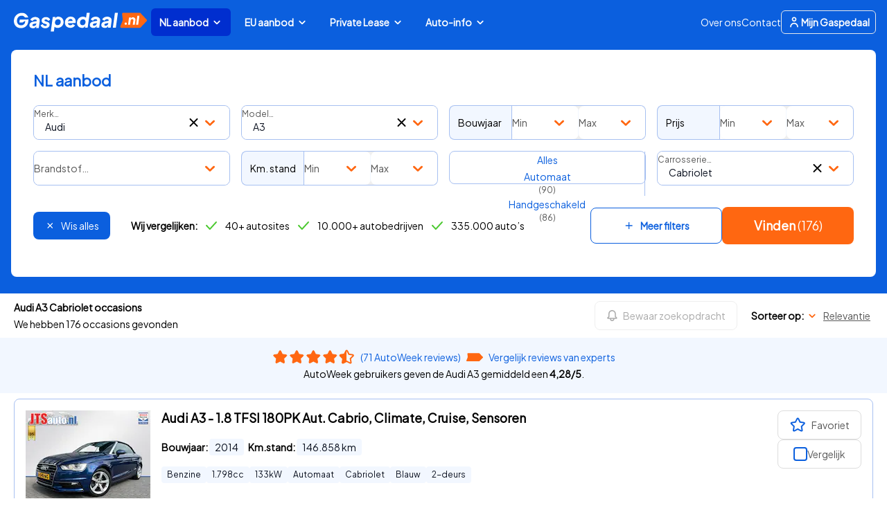

--- FILE ---
content_type: text/css; charset=UTF-8
request_url: https://www.gaspedaal.nl/_next/static/css/849a636412737bb9.css
body_size: 13780
content:
*,:after,:before{--tw-border-spacing-x:0;--tw-border-spacing-y:0;--tw-translate-x:0;--tw-translate-y:0;--tw-rotate:0;--tw-skew-x:0;--tw-skew-y:0;--tw-scale-x:1;--tw-scale-y:1;--tw-pan-x: ;--tw-pan-y: ;--tw-pinch-zoom: ;--tw-scroll-snap-strictness:proximity;--tw-gradient-from-position: ;--tw-gradient-via-position: ;--tw-gradient-to-position: ;--tw-ordinal: ;--tw-slashed-zero: ;--tw-numeric-figure: ;--tw-numeric-spacing: ;--tw-numeric-fraction: ;--tw-ring-inset: ;--tw-ring-offset-width:0px;--tw-ring-offset-color:#fff;--tw-ring-color:rgba(59,130,246,.5);--tw-ring-offset-shadow:0 0 #0000;--tw-ring-shadow:0 0 #0000;--tw-shadow:0 0 #0000;--tw-shadow-colored:0 0 #0000;--tw-blur: ;--tw-brightness: ;--tw-contrast: ;--tw-grayscale: ;--tw-hue-rotate: ;--tw-invert: ;--tw-saturate: ;--tw-sepia: ;--tw-drop-shadow: ;--tw-backdrop-blur: ;--tw-backdrop-brightness: ;--tw-backdrop-contrast: ;--tw-backdrop-grayscale: ;--tw-backdrop-hue-rotate: ;--tw-backdrop-invert: ;--tw-backdrop-opacity: ;--tw-backdrop-saturate: ;--tw-backdrop-sepia: ;--tw-contain-size: ;--tw-contain-layout: ;--tw-contain-paint: ;--tw-contain-style: }::backdrop{--tw-border-spacing-x:0;--tw-border-spacing-y:0;--tw-translate-x:0;--tw-translate-y:0;--tw-rotate:0;--tw-skew-x:0;--tw-skew-y:0;--tw-scale-x:1;--tw-scale-y:1;--tw-pan-x: ;--tw-pan-y: ;--tw-pinch-zoom: ;--tw-scroll-snap-strictness:proximity;--tw-gradient-from-position: ;--tw-gradient-via-position: ;--tw-gradient-to-position: ;--tw-ordinal: ;--tw-slashed-zero: ;--tw-numeric-figure: ;--tw-numeric-spacing: ;--tw-numeric-fraction: ;--tw-ring-inset: ;--tw-ring-offset-width:0px;--tw-ring-offset-color:#fff;--tw-ring-color:rgba(59,130,246,.5);--tw-ring-offset-shadow:0 0 #0000;--tw-ring-shadow:0 0 #0000;--tw-shadow:0 0 #0000;--tw-shadow-colored:0 0 #0000;--tw-blur: ;--tw-brightness: ;--tw-contrast: ;--tw-grayscale: ;--tw-hue-rotate: ;--tw-invert: ;--tw-saturate: ;--tw-sepia: ;--tw-drop-shadow: ;--tw-backdrop-blur: ;--tw-backdrop-brightness: ;--tw-backdrop-contrast: ;--tw-backdrop-grayscale: ;--tw-backdrop-hue-rotate: ;--tw-backdrop-invert: ;--tw-backdrop-opacity: ;--tw-backdrop-saturate: ;--tw-backdrop-sepia: ;--tw-contain-size: ;--tw-contain-layout: ;--tw-contain-paint: ;--tw-contain-style: }/*
! tailwindcss v3.4.17 | MIT License | https://tailwindcss.com
*/*,:after,:before{box-sizing:border-box;border:0 solid #e5e7eb}:after,:before{--tw-content:""}:host,html{line-height:1.5;-webkit-text-size-adjust:100%;-moz-tab-size:4;-o-tab-size:4;tab-size:4;font-family:var(--font-plusjakarta),sans-serif;font-feature-settings:normal;font-variation-settings:normal;-webkit-tap-highlight-color:transparent}body{margin:0;line-height:inherit}hr{height:0;color:inherit;border-top-width:1px}abbr:where([title]){-webkit-text-decoration:underline dotted;text-decoration:underline dotted}h1,h2,h3,h4,h5,h6{font-size:inherit;font-weight:inherit}a{color:inherit;text-decoration:inherit}b,strong{font-weight:bolder}code,kbd,pre,samp{font-family:ui-monospace,SFMono-Regular,Menlo,Monaco,Consolas,Liberation Mono,Courier New,monospace;font-feature-settings:normal;font-variation-settings:normal;font-size:1em}small{font-size:80%}sub,sup{font-size:75%;line-height:0;position:relative;vertical-align:baseline}sub{bottom:-.25em}sup{top:-.5em}table{text-indent:0;border-color:inherit;border-collapse:collapse}button,input,optgroup,select,textarea{font-family:inherit;font-feature-settings:inherit;font-variation-settings:inherit;font-size:100%;font-weight:inherit;line-height:inherit;letter-spacing:inherit;color:inherit;margin:0;padding:0}button,select{text-transform:none}button,input:where([type=button]),input:where([type=reset]),input:where([type=submit]){-webkit-appearance:button;background-color:transparent;background-image:none}:-moz-focusring{outline:auto}:-moz-ui-invalid{box-shadow:none}progress{vertical-align:baseline}::-webkit-inner-spin-button,::-webkit-outer-spin-button{height:auto}[type=search]{-webkit-appearance:textfield;outline-offset:-2px}::-webkit-search-decoration{-webkit-appearance:none}::-webkit-file-upload-button{-webkit-appearance:button;font:inherit}summary{display:list-item}blockquote,dd,dl,figure,h1,h2,h3,h4,h5,h6,hr,p,pre{margin:0}fieldset{margin:0}fieldset,legend{padding:0}menu,ol,ul{list-style:none;margin:0;padding:0}dialog{padding:0}textarea{resize:vertical}input::-moz-placeholder,textarea::-moz-placeholder{opacity:1;color:#9ca3af}input::placeholder,textarea::placeholder{opacity:1;color:#9ca3af}[role=button],button{cursor:pointer}:disabled{cursor:default}audio,canvas,embed,iframe,img,object,svg,video{display:block;vertical-align:middle}img,video{max-width:100%;height:auto}[hidden]:where(:not([hidden=until-found])){display:none}.container{width:100%}@media (min-width:350px){.container{max-width:350px}}@media (min-width:640px){.container{max-width:640px}}@media (min-width:768px){.container{max-width:768px}}@media (min-width:1024px){.container{max-width:1024px}}@media (min-width:1280px){.container{max-width:1280px}}@media (min-width:1536px){.container{max-width:1536px}}@media (min-width:2560px){.container{max-width:2560px}}.markdown-list ul{margin-left:12px;list-style-type:disc;padding:4px 12px}.markdown-list ul ::marker{color:#0b5fde}.markdown-list ul::marker{color:#0b5fde}.markdown-list ol{margin-left:12px;list-style-type:decimal;padding:4px 12px}.markdown-list ol ::marker{color:#0b5fde}.markdown-list ol::marker{color:#0b5fde}.markdown-list li{margin-bottom:.25rem}div[data-headlessui-portal]{--anchor-max-height:384px}.sr-only{position:absolute;width:1px;height:1px;padding:0;margin:-1px;overflow:hidden;clip:rect(0,0,0,0);white-space:nowrap;border-width:0}.pointer-events-none{pointer-events:none}.pointer-events-auto{pointer-events:auto}.\!visible{visibility:visible!important}.visible{visibility:visible}.static{position:static}.fixed{position:fixed}.absolute{position:absolute}.relative{position:relative}.sticky{position:sticky}.inset-0{inset:0}.inset-x-0{left:0;right:0}.inset-y-\[calc\(50\%-48px\)\]{top:calc(50% - 48px);bottom:calc(50% - 48px)}.bottom-0{bottom:0}.bottom-1{bottom:.25rem}.bottom-\[40\%\]{bottom:40%}.bottom-\[8\%\]{bottom:8%}.left-0{left:0}.left-1\/2{left:50%}.left-2{left:.5rem}.left-8{left:2rem}.right-0{right:0}.right-1{right:.25rem}.right-2{right:.5rem}.right-3{right:.75rem}.right-4{right:1rem}.right-8{right:2rem}.start-4{inset-inline-start:1rem}.top-0{top:0}.top-1{top:.25rem}.top-1\/2{top:50%}.top-10{top:2.5rem}.top-12{top:3rem}.top-2{top:.5rem}.top-6{top:1.5rem}.top-\[150px\]{top:150px}.top-xxl-4{top:40px}.z-10{z-index:10}.z-20{z-index:20}.z-30{z-index:30}.z-40{z-index:40}.z-50{z-index:50}.z-\[1\]{z-index:1}.z-\[9999\]{z-index:9999}.order-1{order:1}.order-2{order:2}.order-3{order:3}.order-4{order:4}.order-5{order:5}.col-span-1{grid-column:span 1/span 1}.col-span-4{grid-column:span 4/span 4}.col-span-7{grid-column:span 7/span 7}.col-span-full{grid-column:1/-1}.col-start-1{grid-column-start:1}.row-start-1{grid-row-start:1}.row-start-2{grid-row-start:2}.row-start-3{grid-row-start:3}.m-0{margin:0}.m-1{margin:.25rem}.m-auto{margin:auto}.m-xxs-2{margin:2px}.-mx-m{margin-left:-16px;margin-right:-16px}.mx-1{margin-left:.25rem;margin-right:.25rem}.mx-2{margin-left:.5rem;margin-right:.5rem}.mx-4{margin-left:1rem;margin-right:1rem}.mx-auto{margin-left:auto;margin-right:auto}.mx-l{margin-left:20px;margin-right:20px}.mx-m{margin-left:16px;margin-right:16px}.mx-s{margin-left:12px;margin-right:12px}.mx-xs{margin-left:8px;margin-right:8px}.mx-xxs{margin-left:4px;margin-right:4px}.my-1{margin-top:.25rem;margin-bottom:.25rem}.my-2{margin-top:.5rem;margin-bottom:.5rem}.my-3{margin-top:.75rem;margin-bottom:.75rem}.my-4{margin-top:1rem;margin-bottom:1rem}.my-5{margin-top:1.25rem;margin-bottom:1.25rem}.my-6{margin-top:1.5rem;margin-bottom:1.5rem}.my-8{margin-top:2rem;margin-bottom:2rem}.my-auto{margin-top:auto;margin-bottom:auto}.my-l{margin-top:20px;margin-bottom:20px}.my-s{margin-top:12px;margin-bottom:12px}.my-xl{margin-top:24px;margin-bottom:24px}.my-xs{margin-top:8px;margin-bottom:8px}.-ml-4{margin-left:-1rem}.-mt-4{margin-top:-1rem}.-mt-px{margin-top:-1px}.mb-1{margin-bottom:.25rem}.mb-12{margin-bottom:3rem}.mb-16{margin-bottom:4rem}.mb-2{margin-bottom:.5rem}.mb-3{margin-bottom:.75rem}.mb-4{margin-bottom:1rem}.mb-5{margin-bottom:1.25rem}.mb-6{margin-bottom:1.5rem}.mb-8{margin-bottom:2rem}.mb-\[11px\]{margin-bottom:11px}.mb-l{margin-bottom:20px}.mb-m{margin-bottom:16px}.mb-s{margin-bottom:12px}.mb-xl{margin-bottom:24px}.mb-xs{margin-bottom:8px}.mb-xxl-2{margin-bottom:32px}.mb-xxl-6{margin-bottom:48px}.mb-xxs{margin-bottom:4px}.ml-1{margin-left:.25rem}.ml-2{margin-left:.5rem}.ml-4{margin-left:1rem}.ml-l{margin-left:20px}.ml-m{margin-left:16px}.ml-s{margin-left:12px}.ml-xl{margin-left:24px}.ml-xs{margin-left:8px}.ml-xxl{margin-left:28px}.ml-xxs{margin-left:4px}.ml-xxs-2{margin-left:2px}.mr-0{margin-right:0}.mr-1{margin-right:.25rem}.mr-2{margin-right:.5rem}.mr-6{margin-right:1.5rem}.mr-auto{margin-right:auto}.mr-m{margin-right:16px}.mr-s{margin-right:12px}.mr-xs{margin-right:8px}.mr-xxl-2{margin-right:32px}.mr-xxs{margin-right:4px}.mr-xxs-2{margin-right:2px}.mt-1{margin-top:.25rem}.mt-12{margin-top:3rem}.mt-16{margin-top:4rem}.mt-2{margin-top:.5rem}.mt-3{margin-top:.75rem}.mt-4{margin-top:1rem}.mt-5{margin-top:1.25rem}.mt-6{margin-top:1.5rem}.mt-8{margin-top:2rem}.mt-9{margin-top:2.25rem}.mt-\[10px\]{margin-top:10px}.mt-\[54px\]{margin-top:54px}.mt-auto{margin-top:auto}.mt-l{margin-top:20px}.mt-m{margin-top:16px}.mt-s{margin-top:12px}.mt-xl{margin-top:24px}.mt-xs{margin-top:8px}.mt-xxl-2{margin-top:32px}.mt-xxs{margin-top:4px}.\!block{display:block!important}.block{display:block}.inline-block{display:inline-block}.inline{display:inline}.flex{display:flex}.inline-flex{display:inline-flex}.table{display:table}.grid{display:grid}.contents{display:contents}.hidden{display:none}.aspect-\[3\/2\]{aspect-ratio:3/2}.aspect-\[4\/3\]{aspect-ratio:4/3}.aspect-\[9\/5\]{aspect-ratio:9/5}.size-0{width:0;height:0}.size-14{width:3.5rem;height:3.5rem}.size-3{width:.75rem;height:.75rem}.size-32{width:8rem;height:8rem}.size-4{width:1rem;height:1rem}.size-5{width:1.25rem;height:1.25rem}.size-6{width:1.5rem;height:1.5rem}.size-8{width:2rem;height:2rem}.size-9{width:2.25rem;height:2.25rem}.size-\[300px\]{width:300px;height:300px}.size-fit{width:-moz-fit-content;width:fit-content;height:-moz-fit-content;height:fit-content}.size-full{width:100%;height:100%}.size-l{width:20px;height:20px}.size-xl{width:24px;height:24px}.size-xxl-2{width:32px;height:32px}.size-xxl-5{width:44px;height:44px}.h-10{height:2.5rem}.h-12{height:3rem}.h-16{height:4rem}.h-20{height:5rem}.h-36{height:9rem}.h-4{height:1rem}.h-4\/5{height:80%}.h-40{height:10rem}.h-5{height:1.25rem}.h-6{height:1.5rem}.h-7{height:1.75rem}.h-8{height:2rem}.h-9{height:2.25rem}.h-\[104px\]{height:104px}.h-\[122px\]{height:122px}.h-\[135px\]{height:135px}.h-\[184px\]{height:184px}.h-\[207px\]{height:207px}.h-\[247px\]{height:247px}.h-\[325px\]{height:325px}.h-\[450px\]{height:450px}.h-\[45px\]{height:45px}.h-\[46px\]{height:46px}.h-\[50px\]{height:50px}.h-\[54px\]{height:54px}.h-\[58px\]{height:58px}.h-\[80px\]{height:80px}.h-\[84px\]{height:84px}.h-\[98px\]{height:98px}.h-auto{height:auto}.h-fit{height:-moz-fit-content;height:fit-content}.h-full{height:100%}.h-l{height:20px}.h-max{height:-moz-max-content;height:max-content}.h-px{height:1px}.h-screen{height:100vh}.h-xl{height:24px}.h-xxl{height:28px}.h-xxl-2{height:32px}.h-xxl-4{height:40px}.h-xxl-6{height:48px}.h-xxl-7{height:52px}.h-xxs{height:4px}.max-h-9{max-height:2.25rem}.max-h-96{max-height:24rem}.max-h-\[350px\]{max-height:350px}.max-h-\[384px\]{max-height:384px}.max-h-\[400px\]{max-height:400px}.max-h-\[43px\]{max-height:43px}.max-h-\[46px\]{max-height:46px}.max-h-\[50px\]{max-height:50px}.max-h-\[calc\(100vh-150px\)\]{max-height:calc(100vh - 150px)}.max-h-\[calc\(100vh-240px\)\]{max-height:calc(100vh - 240px)}.max-h-\[calc\(100vh-320px\)\]{max-height:calc(100vh - 320px)}.max-h-screen{max-height:100vh}.max-h-xl{max-height:24px}.min-h-0{min-height:0}.min-h-12{min-height:3rem}.min-h-14{min-height:3.5rem}.min-h-16{min-height:4rem}.min-h-6{min-height:1.5rem}.min-h-\[101px\]{min-height:101px}.min-h-\[18px\]{min-height:18px}.min-h-\[195px\]{min-height:195px}.min-h-\[250px\]{min-height:250px}.min-h-\[300px\]{min-height:300px}.min-h-\[50px\]{min-height:50px}.min-h-\[75px\]{min-height:75px}.min-h-\[97px\]{min-height:97px}.min-h-\[98px\]{min-height:98px}.min-h-full{min-height:100%}.min-h-screen{min-height:100vh}.min-h-xxl{min-height:28px}.min-h-xxl-6{min-height:48px}.w-0{width:0}.w-1\/2{width:50%}.w-1\/4{width:25%}.w-1\/6{width:16.666667%}.w-11\/12{width:91.666667%}.w-2\/4{width:50%}.w-28{width:7rem}.w-3\/4{width:75%}.w-32{width:8rem}.w-44{width:11rem}.w-5{width:1.25rem}.w-56{width:14rem}.w-60{width:15rem}.w-64{width:16rem}.w-72{width:18rem}.w-80{width:20rem}.w-9{width:2.25rem}.w-\[100\%\]{width:100%}.w-\[100px\]{width:100px}.w-\[130px\]{width:130px}.w-\[132px\]{width:132px}.w-\[144px\]{width:144px}.w-\[15\.5\%\]{width:15.5%}.w-\[168px\]{width:168px}.w-\[180px\]{width:180px}.w-\[194px\]{width:194px}.w-\[200px\]{width:200px}.w-\[220px\]{width:220px}.w-\[22px\]{width:22px}.w-\[250px\]{width:250px}.w-\[300px\]{width:300px}.w-\[35\%\]{width:35%}.w-\[500px\]{width:500px}.w-\[65\%\]{width:65%}.w-\[90\%\]{width:90%}.w-\[90px\]{width:90px}.w-\[95\%\]{width:95%}.w-\[calc\(100\%\+2rem\)\]{width:calc(100% + 2rem)}.w-\[calc\(var\(--button-width\)\+2px\)\]{width:calc(var(--button-width) + 2px)}.w-\[calc\(var\(--input-width\)\+2px\)\]{width:calc(var(--input-width) + 2px)}.w-auto{width:auto}.w-fit{width:-moz-fit-content;width:fit-content}.w-full{width:100%}.w-max{width:-moz-max-content;width:max-content}.w-screen{width:100vw}.w-xxl-2{width:32px}.min-w-0{min-width:0}.min-w-40{min-width:10rem}.min-w-64{min-width:16rem}.min-w-\[126px\]{min-width:126px}.min-w-\[133px\]{min-width:133px}.min-w-\[18px\]{min-width:18px}.min-w-\[190px\]{min-width:190px}.min-w-\[200px\]{min-width:200px}.min-w-\[250px\]{min-width:250px}.min-w-\[30px\]{min-width:30px}.min-w-fit{min-width:-moz-fit-content;min-width:fit-content}.min-w-min{min-width:-moz-min-content;min-width:min-content}.max-w-32{max-width:8rem}.max-w-60{max-width:15rem}.max-w-9{max-width:2.25rem}.max-w-\[1100px\]{max-width:1100px}.max-w-\[1480px\]{max-width:1480px}.max-w-\[200px\]{max-width:200px}.max-w-\[250px\]{max-width:250px}.max-w-\[325px\]{max-width:325px}.max-w-\[35\%\]{max-width:35%}.max-w-\[354px\]{max-width:354px}.max-w-\[400px\]{max-width:400px}.max-w-\[500px\]{max-width:500px}.max-w-\[570px\]{max-width:570px}.max-w-\[604px\]{max-width:604px}.max-w-\[650px\]{max-width:650px}.max-w-\[884px\]{max-width:884px}.max-w-fit{max-width:-moz-fit-content;max-width:fit-content}.max-w-full{max-width:100%}.max-w-lg{max-width:32rem}.max-w-screen-lg{max-width:1024px}.max-w-screen-xl{max-width:1280px}.flex-1{flex:1 1 0%}.shrink-0{flex-shrink:0}.grow{flex-grow:1}.grow-0{flex-grow:0}.basis-0{flex-basis:0px}.basis-1\/2{flex-basis:50%}.basis-1\/3{flex-basis:33.333333%}.basis-1\/4{flex-basis:25%}.basis-2\/3{flex-basis:66.666667%}.basis-\[35\%\]{flex-basis:35%}.basis-full{flex-basis:100%}.origin-\[0\]{transform-origin:0}.-translate-x-1\/2{--tw-translate-x:-50%}.-translate-x-1\/2,.-translate-y-1\/2{transform:translate(var(--tw-translate-x),var(--tw-translate-y)) rotate(var(--tw-rotate)) skewX(var(--tw-skew-x)) skewY(var(--tw-skew-y)) scaleX(var(--tw-scale-x)) scaleY(var(--tw-scale-y))}.-translate-y-1\/2{--tw-translate-y:-50%}.translate-y-0{--tw-translate-y:0px}.translate-y-0,.translate-y-2\/4{transform:translate(var(--tw-translate-x),var(--tw-translate-y)) rotate(var(--tw-rotate)) skewX(var(--tw-skew-x)) skewY(var(--tw-skew-y)) scaleX(var(--tw-scale-x)) scaleY(var(--tw-scale-y))}.translate-y-2\/4{--tw-translate-y:50%}.translate-y-px{--tw-translate-y:1px}.rotate-180,.translate-y-px{transform:translate(var(--tw-translate-x),var(--tw-translate-y)) rotate(var(--tw-rotate)) skewX(var(--tw-skew-x)) skewY(var(--tw-skew-y)) scaleX(var(--tw-scale-x)) scaleY(var(--tw-scale-y))}.rotate-180{--tw-rotate:180deg}.scale-100{--tw-scale-x:1;--tw-scale-y:1}.scale-100,.scale-95{transform:translate(var(--tw-translate-x),var(--tw-translate-y)) rotate(var(--tw-rotate)) skewX(var(--tw-skew-x)) skewY(var(--tw-skew-y)) scaleX(var(--tw-scale-x)) scaleY(var(--tw-scale-y))}.scale-95{--tw-scale-x:.95;--tw-scale-y:.95}.transform{transform:translate(var(--tw-translate-x),var(--tw-translate-y)) rotate(var(--tw-rotate)) skewX(var(--tw-skew-x)) skewY(var(--tw-skew-y)) scaleX(var(--tw-scale-x)) scaleY(var(--tw-scale-y))}@keyframes pulse{50%{opacity:.5}}.animate-pulse{animation:pulse 2s cubic-bezier(.4,0,.6,1) infinite}@keyframes spin{to{transform:rotate(1turn)}}.animate-spin-slow{animation:spin 2s linear infinite}.cursor-default{cursor:default}.cursor-not-allowed{cursor:not-allowed}.cursor-pointer{cursor:pointer}.touch-manipulation{touch-action:manipulation}.select-none{-webkit-user-select:none;-moz-user-select:none;user-select:none}.resize{resize:both}.snap-x{scroll-snap-type:x var(--tw-scroll-snap-strictness)}.snap-center{scroll-snap-align:center}.scroll-pt-4{scroll-padding-top:1rem}.list-disc{list-style-type:disc}.list-none{list-style-type:none}.appearance-none{-webkit-appearance:none;-moz-appearance:none;appearance:none}.grid-cols-1{grid-template-columns:repeat(1,minmax(0,1fr))}.grid-cols-12{grid-template-columns:repeat(12,minmax(0,1fr))}.grid-cols-2{grid-template-columns:repeat(2,minmax(0,1fr))}.grid-cols-3{grid-template-columns:repeat(3,minmax(0,1fr))}.grid-cols-4{grid-template-columns:repeat(4,minmax(0,1fr))}.grid-rows-\[1fr_auto\]{grid-template-rows:1fr auto}.flex-row{flex-direction:row}.flex-row-reverse{flex-direction:row-reverse}.flex-col{flex-direction:column}.flex-col-reverse{flex-direction:column-reverse}.flex-wrap{flex-wrap:wrap}.flex-nowrap{flex-wrap:nowrap}.place-content-center{place-content:center}.content-center{align-content:center}.content-start{align-content:flex-start}.content-between{align-content:space-between}.items-start{align-items:flex-start}.items-center{align-items:center}.items-baseline{align-items:baseline}.items-stretch{align-items:stretch}.\!justify-start{justify-content:flex-start!important}.justify-start{justify-content:flex-start}.justify-end{justify-content:flex-end}.justify-center{justify-content:center}.justify-between{justify-content:space-between}.justify-around{justify-content:space-around}.justify-evenly{justify-content:space-evenly}.justify-stretch{justify-content:stretch}.gap-0{gap:0}.gap-1{gap:.25rem}.gap-12{gap:3rem}.gap-2{gap:.5rem}.gap-3{gap:.75rem}.gap-4{gap:1rem}.gap-6{gap:1.5rem}.gap-8{gap:2rem}.gap-m{gap:16px}.gap-s{gap:12px}.gap-xl{gap:24px}.gap-xs{gap:8px}.gap-xxl-6{gap:48px}.gap-x-1{-moz-column-gap:.25rem;column-gap:.25rem}.gap-x-4{-moz-column-gap:1rem;column-gap:1rem}.gap-x-5{-moz-column-gap:1.25rem;column-gap:1.25rem}.gap-x-6{-moz-column-gap:1.5rem;column-gap:1.5rem}.gap-y-2{row-gap:.5rem}.gap-y-4{row-gap:1rem}.gap-y-6{row-gap:1.5rem}.space-x-2>:not([hidden])~:not([hidden]){--tw-space-x-reverse:0;margin-right:calc(.5rem * var(--tw-space-x-reverse));margin-left:calc(.5rem * calc(1 - var(--tw-space-x-reverse)))}.space-x-3>:not([hidden])~:not([hidden]){--tw-space-x-reverse:0;margin-right:calc(.75rem * var(--tw-space-x-reverse));margin-left:calc(.75rem * calc(1 - var(--tw-space-x-reverse)))}.space-x-8>:not([hidden])~:not([hidden]){--tw-space-x-reverse:0;margin-right:calc(2rem * var(--tw-space-x-reverse));margin-left:calc(2rem * calc(1 - var(--tw-space-x-reverse)))}.space-y-xs>:not([hidden])~:not([hidden]){--tw-space-y-reverse:0;margin-top:calc(8px * calc(1 - var(--tw-space-y-reverse)));margin-bottom:calc(8px * var(--tw-space-y-reverse))}.self-start{align-self:flex-start}.self-end{align-self:flex-end}.self-center{align-self:center}.justify-self-center{justify-self:center}.overflow-auto{overflow:auto}.overflow-hidden{overflow:hidden}.overflow-y-auto{overflow-y:auto}.overflow-x-scroll{overflow-x:scroll}.overflow-y-scroll{overflow-y:scroll}.overscroll-contain{overscroll-behavior:contain}.scroll-smooth{scroll-behavior:smooth}.truncate{overflow:hidden;text-overflow:ellipsis;white-space:nowrap}.whitespace-normal{white-space:normal}.whitespace-nowrap{white-space:nowrap}.whitespace-pre-line{white-space:pre-line}.text-wrap{text-wrap:wrap}.text-nowrap{text-wrap:nowrap}.text-balance{text-wrap:balance}.text-pretty{text-wrap:pretty}.break-normal{overflow-wrap:normal;word-break:normal}.break-words{overflow-wrap:break-word}.break-all{word-break:break-all}.\!rounded-none{border-radius:0!important}.rounded{border-radius:8px}.rounded-2xl{border-radius:1rem}.rounded-3xl{border-radius:1.5rem}.rounded-full{border-radius:9999px}.rounded-lg{border-radius:.5rem}.rounded-md{border-radius:.375rem}.rounded-sm{border-radius:4px}.rounded-xl{border-radius:.75rem}.rounded-b{border-bottom-right-radius:8px;border-bottom-left-radius:8px}.rounded-b-lg{border-bottom-right-radius:.5rem;border-bottom-left-radius:.5rem}.rounded-b-md{border-bottom-right-radius:.375rem;border-bottom-left-radius:.375rem}.rounded-b-none{border-bottom-right-radius:0;border-bottom-left-radius:0}.rounded-l{border-top-left-radius:8px;border-bottom-left-radius:8px}.rounded-r{border-bottom-right-radius:8px}.rounded-r,.rounded-t{border-top-right-radius:8px}.rounded-t{border-top-left-radius:8px}.rounded-t-lg{border-top-left-radius:.5rem;border-top-right-radius:.5rem}.rounded-bl{border-bottom-left-radius:8px}.rounded-br-lg{border-bottom-right-radius:.5rem}.rounded-tl{border-top-left-radius:8px}.border{border-width:1px}.border-0{border-width:0}.border-2{border-width:2px}.border-x{border-left-width:1px;border-right-width:1px}.border-y{border-top-width:1px}.border-b,.border-y{border-bottom-width:1px}.border-l{border-left-width:1px}.border-l-0{border-left-width:0}.border-r{border-right-width:1px}.border-r-0{border-right-width:0}.border-t{border-top-width:1px}.border-t-0{border-top-width:0}.border-solid{border-style:solid}.border-none{border-style:none}.border-\[\#DCE5F4\]{--tw-border-opacity:1;border-color:rgb(220 229 244/var(--tw-border-opacity,1))}.border-alto{--tw-border-opacity:1;border-color:rgb(221 221 221/var(--tw-border-opacity,1))}.border-apple{--tw-border-opacity:1;border-color:rgb(76 201 48/var(--tw-border-opacity,1))}.border-boulder{--tw-border-opacity:1;border-color:rgb(119 119 119/var(--tw-border-opacity,1))}.border-gray-300{--tw-border-opacity:1;border-color:rgb(209 213 219/var(--tw-border-opacity,1))}.border-perano{--tw-border-opacity:1;border-color:rgb(167 192 241/var(--tw-border-opacity,1))}.border-pumpkin{--tw-border-opacity:1;border-color:rgb(255 103 17/var(--tw-border-opacity,1))}.border-scienceblue{--tw-border-opacity:1;border-color:rgb(11 95 222/var(--tw-border-opacity,1))}.border-signalred{--tw-border-opacity:1;border-color:rgb(235 10 10/var(--tw-border-opacity,1))}.border-white{--tw-border-opacity:1;border-color:rgb(255 255 255/var(--tw-border-opacity,1))}.border-zircon{--tw-border-opacity:1;border-color:rgb(242 247 255/var(--tw-border-opacity,1))}.border-b-black{--tw-border-opacity:1;border-bottom-color:rgb(0 0 0/var(--tw-border-opacity,1))}.border-b-perano{--tw-border-opacity:1;border-bottom-color:rgb(167 192 241/var(--tw-border-opacity,1))}.border-l-\[\#DCE5F4\]{--tw-border-opacity:1;border-left-color:rgb(220 229 244/var(--tw-border-opacity,1))}.border-r-\[\#DCE5F4\]{--tw-border-opacity:1;border-right-color:rgb(220 229 244/var(--tw-border-opacity,1))}.border-r-perano{--tw-border-opacity:1;border-right-color:rgb(167 192 241/var(--tw-border-opacity,1))}.border-t-perano{--tw-border-opacity:1;border-top-color:rgb(167 192 241/var(--tw-border-opacity,1))}.bg-alto{--tw-bg-opacity:1;background-color:rgb(221 221 221/var(--tw-bg-opacity,1))}.bg-black\/25{background-color:rgba(0,0,0,.25)}.bg-black\/30{background-color:rgba(0,0,0,.3)}.bg-black\/50{background-color:rgba(0,0,0,.5)}.bg-black\/\[\.6\]{background-color:rgba(0,0,0,.6)}.bg-darkblue{--tw-bg-opacity:1;background-color:rgb(0 46 207/var(--tw-bg-opacity,1))}.bg-gray-300{--tw-bg-opacity:1;background-color:rgb(209 213 219/var(--tw-bg-opacity,1))}.bg-gray-400{--tw-bg-opacity:1;background-color:rgb(156 163 175/var(--tw-bg-opacity,1))}.bg-gray-700{--tw-bg-opacity:1;background-color:rgb(55 65 81/var(--tw-bg-opacity,1))}.bg-inherit{background-color:inherit}.bg-perano{--tw-bg-opacity:1;background-color:rgb(167 192 241/var(--tw-bg-opacity,1))}.bg-perano\/10{background-color:rgba(167,192,241,.1)}.bg-pumpkin{--tw-bg-opacity:1;background-color:rgb(255 103 17/var(--tw-bg-opacity,1))}.bg-red-200{--tw-bg-opacity:1;background-color:rgb(254 202 202/var(--tw-bg-opacity,1))}.bg-scienceblue{--tw-bg-opacity:1;background-color:rgb(11 95 222/var(--tw-bg-opacity,1))}.bg-scorpion{--tw-bg-opacity:1;background-color:rgb(88 88 88/var(--tw-bg-opacity,1))}.bg-transparent{background-color:transparent}.bg-white{--tw-bg-opacity:1;background-color:rgb(255 255 255/var(--tw-bg-opacity,1))}.bg-zircon{--tw-bg-opacity:1;background-color:rgb(242 247 255/var(--tw-bg-opacity,1))}.bg-zircon\/40{background-color:rgba(242,247,255,.4)}.bg-opacity-100{--tw-bg-opacity:1}.bg-opacity-40{--tw-bg-opacity:0.4}.bg-\[linear-gradient\(to_bottom\2c _\#0B5FDE_70\%\2c _white_30\%\)\]{background-image:linear-gradient(180deg,#0b5fde 70%,#fff 0)}.bg-\[linear-gradient\(to_bottom\2c _\#0B5FDE_90\%\2c _white_10\%\)\]{background-image:linear-gradient(180deg,#0b5fde 90%,#fff 0)}.fill-apple{fill:#4cc930}.fill-black{fill:#000}.fill-current{fill:currentColor}.fill-none{fill:none}.fill-pumpkin{fill:#ff6711}.fill-scienceblue{fill:#0b5fde}.fill-scorpion{fill:#585858}.fill-white{fill:#fff}.stroke-current{stroke:currentColor}.stroke-2{stroke-width:2}.object-contain{-o-object-fit:contain;object-fit:contain}.object-cover{-o-object-fit:cover;object-fit:cover}.p-0{padding:0}.p-2{padding:.5rem}.p-3{padding:.75rem}.p-4{padding:1rem}.p-5{padding:1.25rem}.p-6{padding:1.5rem}.p-8{padding:2rem}.p-l{padding:20px}.p-m{padding:16px}.p-s{padding:12px}.p-xl{padding:24px}.p-xs{padding:8px}.p-xxs{padding:4px}.\!px-0{padding-left:0!important;padding-right:0!important}.px-0{padding-left:0;padding-right:0}.px-10{padding-left:2.5rem;padding-right:2.5rem}.px-2{padding-left:.5rem;padding-right:.5rem}.px-3{padding-left:.75rem;padding-right:.75rem}.px-4{padding-left:1rem;padding-right:1rem}.px-5{padding-left:1.25rem;padding-right:1.25rem}.px-6{padding-left:1.5rem;padding-right:1.5rem}.px-8{padding-left:2rem;padding-right:2rem}.px-\[10\%\]{padding-left:10%;padding-right:10%}.px-\[15\%\]{padding-left:15%;padding-right:15%}.px-\[20\%\]{padding-left:20%;padding-right:20%}.px-l{padding-left:20px;padding-right:20px}.px-m{padding-left:16px;padding-right:16px}.px-s{padding-left:12px;padding-right:12px}.px-xl{padding-left:24px;padding-right:24px}.px-xs{padding-left:8px;padding-right:8px}.px-xxl-3{padding-left:36px;padding-right:36px}.px-xxs{padding-left:4px;padding-right:4px}.py-0{padding-top:0;padding-bottom:0}.py-1{padding-top:.25rem;padding-bottom:.25rem}.py-10{padding-top:2.5rem;padding-bottom:2.5rem}.py-14{padding-top:3.5rem;padding-bottom:3.5rem}.py-16{padding-top:4rem;padding-bottom:4rem}.py-2{padding-top:.5rem;padding-bottom:.5rem}.py-20{padding-top:5rem;padding-bottom:5rem}.py-3{padding-top:.75rem;padding-bottom:.75rem}.py-4{padding-top:1rem;padding-bottom:1rem}.py-5{padding-top:1.25rem;padding-bottom:1.25rem}.py-6{padding-top:1.5rem;padding-bottom:1.5rem}.py-8{padding-top:2rem;padding-bottom:2rem}.py-\[10\%\]{padding-top:10%;padding-bottom:10%}.py-\[10px\]{padding-top:10px;padding-bottom:10px}.py-\[20\%\]{padding-top:20%;padding-bottom:20%}.py-\[5\%\]{padding-top:5%;padding-bottom:5%}.py-l{padding-top:20px;padding-bottom:20px}.py-m{padding-top:16px;padding-bottom:16px}.py-px{padding-top:1px;padding-bottom:1px}.py-s{padding-top:12px;padding-bottom:12px}.py-xl{padding-top:24px;padding-bottom:24px}.py-xs{padding-top:8px;padding-bottom:8px}.py-xxl-2{padding-top:32px;padding-bottom:32px}.py-xxl-3{padding-top:36px;padding-bottom:36px}.py-xxs{padding-top:4px;padding-bottom:4px}.py-xxs-2{padding-top:2px;padding-bottom:2px}.\!pr-10{padding-right:2.5rem!important}.pb-0{padding-bottom:0}.pb-10{padding-bottom:2.5rem}.pb-12{padding-bottom:3rem}.pb-14{padding-bottom:3.5rem}.pb-2{padding-bottom:.5rem}.pb-3{padding-bottom:.75rem}.pb-4{padding-bottom:1rem}.pb-6{padding-bottom:1.5rem}.pb-8{padding-bottom:2rem}.pb-9{padding-bottom:2.25rem}.pb-m{padding-bottom:16px}.pb-xl{padding-bottom:24px}.pb-xs{padding-bottom:8px}.pl-1{padding-left:.25rem}.pl-10{padding-left:2.5rem}.pl-2{padding-left:.5rem}.pl-4{padding-left:1rem}.pl-5{padding-left:1.25rem}.pl-6{padding-left:1.5rem}.pl-7{padding-left:1.75rem}.pl-8{padding-left:2rem}.pl-l{padding-left:20px}.pl-m{padding-left:16px}.pl-s{padding-left:12px}.pl-xl{padding-left:24px}.pl-xs{padding-left:8px}.pr-1{padding-right:.25rem}.pr-10{padding-right:2.5rem}.pr-2{padding-right:.5rem}.pr-20{padding-right:5rem}.pr-24{padding-right:6rem}.pr-28{padding-right:7rem}.pr-36{padding-right:9rem}.pr-4{padding-right:1rem}.pr-5{padding-right:1.25rem}.pr-6{padding-right:1.5rem}.pr-8{padding-right:2rem}.pr-m{padding-right:16px}.pr-s{padding-right:12px}.pr-xl{padding-right:24px}.pr-xs{padding-right:8px}.pr-xxl{padding-right:28px}.pt-0{padding-top:0}.pt-14{padding-top:3.5rem}.pt-16{padding-top:4rem}.pt-2{padding-top:.5rem}.pt-24{padding-top:6rem}.pt-3{padding-top:.75rem}.pt-4{padding-top:1rem}.pt-5{padding-top:1.25rem}.pt-6{padding-top:1.5rem}.pt-8{padding-top:2rem}.pt-s{padding-top:12px}.pt-xs{padding-top:8px}.pt-xxl-5{padding-top:44px}.pt-xxs{padding-top:4px}.text-left{text-align:left}.text-center{text-align:center}.text-right{text-align:right}.text-start{text-align:start}.align-middle{vertical-align:middle}.font-sans{font-family:var(--font-plusjakarta),sans-serif}.text-2xl{font-size:22px;line-height:24px}.text-3xl{font-size:26px;line-height:32px}.text-4xl{font-size:38px;line-height:42px}.text-8xl{font-size:6rem;line-height:1}.text-\[10px\]{font-size:10px}.text-\[12px\]{font-size:12px}.text-\[16px\]{font-size:16px}.text-\[18px\]{font-size:18px}.text-\[24px\]{font-size:24px}.text-base{font-size:14px;line-height:24px}.text-lg{font-size:16px;line-height:20px}.text-sm{font-size:12px;line-height:16px}.text-xl{font-size:18px;line-height:22px}.text-xs{font-size:11px;line-height:16px}.\!font-bold{font-weight:700!important}.font-bold{font-weight:700}.font-extrabold{font-weight:800}.font-medium{font-weight:500}.font-normal{font-weight:400}.font-semibold{font-weight:600}.uppercase{text-transform:uppercase}.lowercase{text-transform:lowercase}.capitalize{text-transform:capitalize}.italic{font-style:italic}.leading-6{line-height:1.5rem}.leading-\[22px\]{line-height:22px}.leading-tight{line-height:1.25}.\!text-scienceblue{--tw-text-opacity:1!important;color:rgb(11 95 222/var(--tw-text-opacity,1))!important}.\!text-white{--tw-text-opacity:1!important;color:rgb(255 255 255/var(--tw-text-opacity,1))!important}.text-black{--tw-text-opacity:1;color:rgb(0 0 0/var(--tw-text-opacity,1))}.text-boulder{--tw-text-opacity:1;color:rgb(119 119 119/var(--tw-text-opacity,1))}.text-ebony{--tw-text-opacity:1;color:rgb(11 17 31/var(--tw-text-opacity,1))}.text-gold{--tw-text-opacity:1;color:rgb(242 185 50/var(--tw-text-opacity,1))}.text-gray-200{--tw-text-opacity:1;color:rgb(229 231 235/var(--tw-text-opacity,1))}.text-gray-900{--tw-text-opacity:1;color:rgb(17 24 39/var(--tw-text-opacity,1))}.text-pumpkin{--tw-text-opacity:1;color:rgb(255 103 17/var(--tw-text-opacity,1))}.text-scienceblue{--tw-text-opacity:1;color:rgb(11 95 222/var(--tw-text-opacity,1))}.text-scorpion{--tw-text-opacity:1;color:rgb(88 88 88/var(--tw-text-opacity,1))}.text-signalred{--tw-text-opacity:1;color:rgb(235 10 10/var(--tw-text-opacity,1))}.text-white{--tw-text-opacity:1;color:rgb(255 255 255/var(--tw-text-opacity,1))}.text-zircon{--tw-text-opacity:1;color:rgb(242 247 255/var(--tw-text-opacity,1))}.underline{text-decoration-line:underline}.\!no-underline{text-decoration-line:none!important}.no-underline{text-decoration-line:none}.opacity-0{opacity:0}.opacity-100{opacity:1}.opacity-50{opacity:.5}.opacity-60{opacity:.6}.opacity-90{opacity:.9}.shadow-\[0_3px_4px_-0px_\#0B5FDE0A\]{--tw-shadow:0 3px 4px -0px #0b5fde0a;--tw-shadow-colored:0 3px 4px -0px var(--tw-shadow-color)}.shadow-\[0_3px_4px_-0px_\#0B5FDE0A\],.shadow-\[0px_14px_44px_0px_rgba\(0\2c 0\2c 0\2c 0\.25\)\]{box-shadow:var(--tw-ring-offset-shadow,0 0 #0000),var(--tw-ring-shadow,0 0 #0000),var(--tw-shadow)}.shadow-\[0px_14px_44px_0px_rgba\(0\2c 0\2c 0\2c 0\.25\)\]{--tw-shadow:0px 14px 44px 0px rgba(0,0,0,.25);--tw-shadow-colored:0px 14px 44px 0px var(--tw-shadow-color)}.shadow-md{--tw-shadow:0 4px 6px -1px rgba(0,0,0,.1),0 2px 4px -2px rgba(0,0,0,.1);--tw-shadow-colored:0 4px 6px -1px var(--tw-shadow-color),0 2px 4px -2px var(--tw-shadow-color)}.shadow-md,.shadow-xl{box-shadow:var(--tw-ring-offset-shadow,0 0 #0000),var(--tw-ring-shadow,0 0 #0000),var(--tw-shadow)}.shadow-xl{--tw-shadow:0 20px 25px -5px rgba(0,0,0,.1),0 8px 10px -6px rgba(0,0,0,.1);--tw-shadow-colored:0 20px 25px -5px var(--tw-shadow-color),0 8px 10px -6px var(--tw-shadow-color)}.shadow-slate-100{--tw-shadow-color:#f1f5f9;--tw-shadow:var(--tw-shadow-colored)}.outline-none{outline:2px solid transparent;outline-offset:2px}.outline{outline-style:solid}.ring-0{--tw-ring-offset-shadow:var(--tw-ring-inset) 0 0 0 var(--tw-ring-offset-width) var(--tw-ring-offset-color);--tw-ring-shadow:var(--tw-ring-inset) 0 0 0 calc(0px + var(--tw-ring-offset-width)) var(--tw-ring-color);box-shadow:var(--tw-ring-offset-shadow),var(--tw-ring-shadow),var(--tw-shadow,0 0 #0000)}.blur{--tw-blur:blur(8px)}.blur,.drop-shadow{filter:var(--tw-blur) var(--tw-brightness) var(--tw-contrast) var(--tw-grayscale) var(--tw-hue-rotate) var(--tw-invert) var(--tw-saturate) var(--tw-sepia) var(--tw-drop-shadow)}.drop-shadow{--tw-drop-shadow:drop-shadow(0 1px 2px rgba(0,0,0,.1)) drop-shadow(0 1px 1px rgba(0,0,0,.06))}.drop-shadow-lg{--tw-drop-shadow:drop-shadow(0 10px 8px rgba(0,0,0,.04)) drop-shadow(0 4px 3px rgba(0,0,0,.1))}.drop-shadow-lg,.filter{filter:var(--tw-blur) var(--tw-brightness) var(--tw-contrast) var(--tw-grayscale) var(--tw-hue-rotate) var(--tw-invert) var(--tw-saturate) var(--tw-sepia) var(--tw-drop-shadow)}.transition{transition-property:color,background-color,border-color,text-decoration-color,fill,stroke,opacity,box-shadow,transform,filter,backdrop-filter;transition-timing-function:cubic-bezier(.4,0,.2,1);transition-duration:.15s}.transition-all{transition-property:all;transition-timing-function:cubic-bezier(.4,0,.2,1);transition-duration:.15s}.transition-opacity{transition-property:opacity;transition-timing-function:cubic-bezier(.4,0,.2,1);transition-duration:.15s}.duration-100{transition-duration:.1s}.duration-50{transition-duration:50ms}.duration-75{transition-duration:75ms}.duration-\[250ms\]{transition-duration:.25s}.ease-in{transition-timing-function:cubic-bezier(.4,0,1,1)}.ease-in-out{transition-timing-function:cubic-bezier(.4,0,.2,1)}.ease-out{transition-timing-function:cubic-bezier(0,0,.2,1)}.\[button\:xxx\]{button:xxx}.\[content-visibility\:auto\]{content-visibility:auto}.\[cta\:xxx\]{cta:xxx}#__next{min-width:350px}body{scroll-behavior:smooth}.marker\:\!text-white ::marker{color:#fff!important}.marker\:\!text-white::marker{color:#fff!important}.placeholder\:text-scorpion::-moz-placeholder{--tw-text-opacity:1;color:rgb(88 88 88/var(--tw-text-opacity,1))}.placeholder\:text-scorpion::placeholder{--tw-text-opacity:1;color:rgb(88 88 88/var(--tw-text-opacity,1))}.placeholder\:text-transparent::-moz-placeholder{color:transparent}.placeholder\:text-transparent::placeholder{color:transparent}.before\:absolute:before{content:var(--tw-content);position:absolute}.before\:left-0:before{content:var(--tw-content);left:0}.before\:right-0:before{content:var(--tw-content);right:0}.before\:top-0:before{content:var(--tw-content);top:0}.before\:z-10:before{content:var(--tw-content);z-index:10}.before\:h-full:before{content:var(--tw-content);height:100%}.before\:w-0:before{content:var(--tw-content);width:0}.before\:bg-scienceblue:before{content:var(--tw-content);--tw-bg-opacity:1;background-color:rgb(11 95 222/var(--tw-bg-opacity,1))}.before\:p-2:before{content:var(--tw-content);padding:.5rem}.before\:px-1:before{content:var(--tw-content);padding-left:.25rem;padding-right:.25rem}.before\:text-3xl:before{content:var(--tw-content);font-size:26px;line-height:32px}.before\:text-\[8px\]:before{content:var(--tw-content);font-size:8px}.before\:font-normal:before{content:var(--tw-content);font-weight:400}.before\:text-scienceblue:before{content:var(--tw-content);--tw-text-opacity:1;color:rgb(11 95 222/var(--tw-text-opacity,1))}.before\:content-\[\"-\"\]:before{--tw-content:"-";content:var(--tw-content)}.before\:content-\[\"\2022\"\]:before{--tw-content:"•";content:var(--tw-content)}.before\:content-\[\'\'\]:before{--tw-content:"";content:var(--tw-content)}.before\:content-\[\'\+\'\]:before{--tw-content:"+";content:var(--tw-content)}.before\:content-\[\'-\'\]:before{--tw-content:"-";content:var(--tw-content)}.before\:content-\[\'\2022\'\]:before{--tw-content:"•";content:var(--tw-content)}.after\:visible:after{content:var(--tw-content);visibility:visible}.after\:invisible:after{content:var(--tw-content);visibility:hidden}.after\:absolute:after{content:var(--tw-content);position:absolute}.after\:left-0:after{content:var(--tw-content);left:0}.after\:left-xxs:after{content:var(--tw-content);left:4px}.after\:right-0:after{content:var(--tw-content);right:0}.after\:top-0:after{content:var(--tw-content);top:0}.after\:ml-2:after{content:var(--tw-content);margin-left:.5rem}.after\:h-3:after{content:var(--tw-content);height:.75rem}.after\:h-4\/5:after{content:var(--tw-content);height:80%}.after\:h-xxs:after{content:var(--tw-content);height:4px}.after\:w-1\/5:after{content:var(--tw-content);width:20%}.after\:w-2:after{content:var(--tw-content);width:.5rem}.after\:w-px:after{content:var(--tw-content);width:1px}.after\:translate-x-1\.5:after{--tw-translate-x:0.375rem}.after\:translate-x-1\.5:after,.after\:translate-y-0\.5:after{content:var(--tw-content);transform:translate(var(--tw-translate-x),var(--tw-translate-y)) rotate(var(--tw-rotate)) skewX(var(--tw-skew-x)) skewY(var(--tw-skew-y)) scaleX(var(--tw-scale-x)) scaleY(var(--tw-scale-y))}.after\:translate-y-0\.5:after{--tw-translate-y:0.125rem}.after\:rotate-45:after{--tw-rotate:45deg}.after\:rotate-45:after,.after\:scale-110:after{content:var(--tw-content);transform:translate(var(--tw-translate-x),var(--tw-translate-y)) rotate(var(--tw-rotate)) skewX(var(--tw-skew-x)) skewY(var(--tw-skew-y)) scaleX(var(--tw-scale-x)) scaleY(var(--tw-scale-y))}.after\:scale-110:after{--tw-scale-x:1.1;--tw-scale-y:1.1}.after\:scale-90:after{content:var(--tw-content);--tw-scale-x:.9;--tw-scale-y:.9;transform:translate(var(--tw-translate-x),var(--tw-translate-y)) rotate(var(--tw-rotate)) skewX(var(--tw-skew-x)) skewY(var(--tw-skew-y)) scaleX(var(--tw-scale-x)) scaleY(var(--tw-scale-y))}.after\:rounded-\[1px\]:after{content:var(--tw-content);border-radius:1px}.after\:border-b-2:after{content:var(--tw-content);border-bottom-width:2px}.after\:border-r-2:after{content:var(--tw-content);border-right-width:2px}.after\:border-white:after{content:var(--tw-content);--tw-border-opacity:1;border-color:rgb(255 255 255/var(--tw-border-opacity,1))}.after\:bg-pumpkin:after{content:var(--tw-content);--tw-bg-opacity:1;background-color:rgb(255 103 17/var(--tw-bg-opacity,1))}.after\:bg-zircon:after{content:var(--tw-content);--tw-bg-opacity:1;background-color:rgb(242 247 255/var(--tw-bg-opacity,1))}.after\:align-middle:after{content:var(--tw-content);vertical-align:middle}.after\:text-xs:after{content:var(--tw-content);font-size:11px;line-height:16px}.after\:font-normal:after{content:var(--tw-content);font-weight:400}.after\:content-\[\'\'\]:after{--tw-content:"";content:var(--tw-content)}.after\:content-\[\'\2022\'\]:after{--tw-content:"•";content:var(--tw-content)}.first\:border-l-0:first-child{border-left-width:0}.last\:pb-0:last-child{padding-bottom:0}.first-of-type\:rounded-l-\[7px\]:first-of-type{border-top-left-radius:7px;border-bottom-left-radius:7px}.last-of-type\:rounded-r-\[7px\]:last-of-type{border-top-right-radius:7px;border-bottom-right-radius:7px}.last-of-type\:border-r-transparent:last-of-type{border-right-color:transparent}.checked\:border-scienceblue:checked{--tw-border-opacity:1;border-color:rgb(11 95 222/var(--tw-border-opacity,1))}.checked\:bg-scienceblue:checked{--tw-bg-opacity:1;background-color:rgb(11 95 222/var(--tw-bg-opacity,1))}.checked\:after\:visible:checked:after{content:var(--tw-content);visibility:visible}.valid\:border-apple:valid{--tw-border-opacity:1;border-color:rgb(76 201 48/var(--tw-border-opacity,1))}.invalid\:border-signalred:invalid{--tw-border-opacity:1;border-color:rgb(235 10 10/var(--tw-border-opacity,1))}.empty\:invisible:empty{visibility:hidden}.empty\:border-perano:empty{--tw-border-opacity:1;border-color:rgb(167 192 241/var(--tw-border-opacity,1))}.focus-within\:border-scienceblue:focus-within{--tw-border-opacity:1;border-color:rgb(11 95 222/var(--tw-border-opacity,1))}.hover\:scale-150:hover{--tw-scale-x:1.5;--tw-scale-y:1.5;transform:translate(var(--tw-translate-x),var(--tw-translate-y)) rotate(var(--tw-rotate)) skewX(var(--tw-skew-x)) skewY(var(--tw-skew-y)) scaleX(var(--tw-scale-x)) scaleY(var(--tw-scale-y))}.hover\:cursor-pointer:hover{cursor:pointer}.hover\:border-grenadier:hover{--tw-border-opacity:1;border-color:rgb(215 78 2/var(--tw-border-opacity,1))}.hover\:border-scienceblue:hover{--tw-border-opacity:1;border-color:rgb(11 95 222/var(--tw-border-opacity,1))}.hover\:bg-alto:hover{--tw-bg-opacity:1;background-color:rgb(221 221 221/var(--tw-bg-opacity,1))}.hover\:bg-darkblue:hover{--tw-bg-opacity:1;background-color:rgb(0 46 207/var(--tw-bg-opacity,1))}.hover\:bg-grenadier:hover{--tw-bg-opacity:1;background-color:rgb(215 78 2/var(--tw-bg-opacity,1))}.hover\:bg-perano:hover{--tw-bg-opacity:1;background-color:rgb(167 192 241/var(--tw-bg-opacity,1))}.hover\:bg-pumpkin:hover{--tw-bg-opacity:1;background-color:rgb(255 103 17/var(--tw-bg-opacity,1))}.hover\:bg-scienceblue:hover{--tw-bg-opacity:1;background-color:rgb(11 95 222/var(--tw-bg-opacity,1))}.hover\:bg-zircon:hover{--tw-bg-opacity:1;background-color:rgb(242 247 255/var(--tw-bg-opacity,1))}.hover\:text-scienceblue:hover{--tw-text-opacity:1;color:rgb(11 95 222/var(--tw-text-opacity,1))}.hover\:text-white:hover{--tw-text-opacity:1;color:rgb(255 255 255/var(--tw-text-opacity,1))}.hover\:underline:hover{text-decoration-line:underline}.hover\:ease-in:hover{transition-timing-function:cubic-bezier(.4,0,1,1)}.hover\:before\:absolute:hover:before{content:var(--tw-content);position:absolute}.hover\:before\:left-0:hover:before{content:var(--tw-content);left:0}.hover\:before\:z-10:hover:before{content:var(--tw-content);z-index:10}.hover\:before\:h-full:hover:before{content:var(--tw-content);height:100%}.hover\:before\:w-px:hover:before{content:var(--tw-content);width:1px}.hover\:before\:bg-scienceblue:hover:before{content:var(--tw-content);--tw-bg-opacity:1;background-color:rgb(11 95 222/var(--tw-bg-opacity,1))}.hover\:before\:content-\[\'\'\]:hover:before{--tw-content:"";content:var(--tw-content)}.hover\:after\:w-0:hover:after{content:var(--tw-content);width:0}.focus\:border:focus{border-width:1px}.focus\:border-apple:focus{--tw-border-opacity:1;border-color:rgb(76 201 48/var(--tw-border-opacity,1))}.focus\:border-scienceblue:focus{--tw-border-opacity:1;border-color:rgb(11 95 222/var(--tw-border-opacity,1))}.focus\:border-signalred:focus{--tw-border-opacity:1;border-color:rgb(235 10 10/var(--tw-border-opacity,1))}.focus\:bg-darkblue:focus{--tw-bg-opacity:1;background-color:rgb(0 46 207/var(--tw-bg-opacity,1))}.focus\:pt-3:focus{padding-top:.75rem}.focus\:outline-none:focus{outline:2px solid transparent;outline-offset:2px}.focus\:outline-darkblue:focus{outline-color:#002ecf}.focus\:ring-0:focus{--tw-ring-offset-shadow:var(--tw-ring-inset) 0 0 0 var(--tw-ring-offset-width) var(--tw-ring-offset-color);--tw-ring-shadow:var(--tw-ring-inset) 0 0 0 calc(0px + var(--tw-ring-offset-width)) var(--tw-ring-color);box-shadow:var(--tw-ring-offset-shadow),var(--tw-ring-shadow),var(--tw-shadow,0 0 #0000)}.focus-visible\:outline-none:focus-visible{outline:2px solid transparent;outline-offset:2px}.active\:bg-darkblue:active{--tw-bg-opacity:1;background-color:rgb(0 46 207/var(--tw-bg-opacity,1))}.disabled\:pointer-events-none:disabled{pointer-events:none}.disabled\:cursor-not-allowed:disabled{cursor:not-allowed}.disabled\:border-perano:disabled{--tw-border-opacity:1;border-color:rgb(167 192 241/var(--tw-border-opacity,1))}.disabled\:bg-perano:disabled{--tw-bg-opacity:1;background-color:rgb(167 192 241/var(--tw-bg-opacity,1))}.disabled\:bg-zircon:disabled{--tw-bg-opacity:1;background-color:rgb(242 247 255/var(--tw-bg-opacity,1))}.disabled\:text-neutral-400:disabled{--tw-text-opacity:1;color:rgb(163 163 163/var(--tw-text-opacity,1))}.checked\:disabled\:border-neutral-400:disabled:checked{--tw-border-opacity:1;border-color:rgb(163 163 163/var(--tw-border-opacity,1))}.checked\:disabled\:bg-neutral-400:disabled:checked{--tw-bg-opacity:1;background-color:rgb(163 163 163/var(--tw-bg-opacity,1))}.disabled\:hover\:cursor-not-allowed:hover:disabled{cursor:not-allowed}.group:hover .group-hover\:scale-125{--tw-scale-x:1.25;--tw-scale-y:1.25;transform:translate(var(--tw-translate-x),var(--tw-translate-y)) rotate(var(--tw-rotate)) skewX(var(--tw-skew-x)) skewY(var(--tw-skew-y)) scaleX(var(--tw-scale-x)) scaleY(var(--tw-scale-y))}.group\/checkbox:hover .group-hover\/checkbox\:border-pumpkin{--tw-border-opacity:1;border-color:rgb(255 103 17/var(--tw-border-opacity,1))}.group:hover .group-hover\:fill-scienceblue{fill:#0b5fde}.group:hover .group-hover\:fill-white{fill:#fff}.group:hover .group-hover\:text-ebony{--tw-text-opacity:1;color:rgb(11 17 31/var(--tw-text-opacity,1))}.group:hover .group-hover\:opacity-90,.group\/checkbox:hover .group-hover\/checkbox\:opacity-90{opacity:.9}.group:hover .group-hover\:ease-in{transition-timing-function:cubic-bezier(.4,0,1,1)}.group.bg-zircon .group-\[\.bg-zircon\]\:bg-white{--tw-bg-opacity:1;background-color:rgb(255 255 255/var(--tw-bg-opacity,1))}.peer:checked~.peer-checked\:text-white{--tw-text-opacity:1;color:rgb(255 255 255/var(--tw-text-opacity,1))}.peer:-moz-placeholder~.peer-placeholder-shown\:invisible{visibility:hidden}.peer:placeholder-shown~.peer-placeholder-shown\:invisible{visibility:hidden}.peer:-moz-placeholder~.peer-placeholder-shown\:translate-y-2{--tw-translate-y:0.5rem;transform:translate(var(--tw-translate-x),var(--tw-translate-y)) rotate(var(--tw-rotate)) skewX(var(--tw-skew-x)) skewY(var(--tw-skew-y)) scaleX(var(--tw-scale-x)) scaleY(var(--tw-scale-y))}.peer:placeholder-shown~.peer-placeholder-shown\:translate-y-2{--tw-translate-y:0.5rem;transform:translate(var(--tw-translate-x),var(--tw-translate-y)) rotate(var(--tw-rotate)) skewX(var(--tw-skew-x)) skewY(var(--tw-skew-y)) scaleX(var(--tw-scale-x)) scaleY(var(--tw-scale-y))}.peer:-moz-placeholder~.peer-placeholder-shown\:text-base{font-size:14px;line-height:24px}.peer:placeholder-shown~.peer-placeholder-shown\:text-base{font-size:14px;line-height:24px}.peer:focus~.peer-focus\:translate-y-0{--tw-translate-y:0px;transform:translate(var(--tw-translate-x),var(--tw-translate-y)) rotate(var(--tw-rotate)) skewX(var(--tw-skew-x)) skewY(var(--tw-skew-y)) scaleX(var(--tw-scale-x)) scaleY(var(--tw-scale-y))}.peer:focus~.peer-focus\:text-sm{font-size:12px;line-height:16px}.peer:disabled~.peer-disabled\:text-neutral-400{--tw-text-opacity:1;color:rgb(163 163 163/var(--tw-text-opacity,1))}.has-\[\:disabled\]\:cursor-not-allowed:has(:disabled){cursor:not-allowed}.has-\[\:invalid\]\:border-signalred:has(:invalid){--tw-border-opacity:1;border-color:rgb(235 10 10/var(--tw-border-opacity,1))}.has-\[\:checked\]\:border-r-transparent:has(:checked){border-right-color:transparent}.has-\[\:checked\]\:bg-scienceblue:has(:checked){--tw-bg-opacity:1;background-color:rgb(11 95 222/var(--tw-bg-opacity,1))}.has-\[\:disabled\]\:bg-zircon:has(:disabled){--tw-bg-opacity:1;background-color:rgb(242 247 255/var(--tw-bg-opacity,1))}.has-\[\:checked\]\:text-white:has(:checked){--tw-text-opacity:1;color:rgb(255 255 255/var(--tw-text-opacity,1))}.has-\[\:disabled\]\:text-neutral-400:has(:disabled){--tw-text-opacity:1;color:rgb(163 163 163/var(--tw-text-opacity,1))}.has-\[\:active\]\:outline:has(:active){outline-style:solid}.has-\[\:focus\]\:outline:has(:focus){outline-style:solid}.has-\[\:active\]\:outline-1:has(:active){outline-width:1px}.has-\[\:focus\]\:outline-1:has(:focus){outline-width:1px}.has-\[\:active\]\:outline-scienceblue:has(:active){outline-color:#0b5fde}.has-\[\:focus\]\:outline-scienceblue:has(:focus){outline-color:#0b5fde}.has-\[\:invalid\]\:outline-signalred:has(:invalid){outline-color:#eb0a0a}.data-\[disabled\]\:cursor-not-allowed[data-disabled]{cursor:not-allowed}.data-\[disabled\]\:bg-zircon[data-disabled],.data-\[focus\]\:bg-zircon[data-focus]{--tw-bg-opacity:1;background-color:rgb(242 247 255/var(--tw-bg-opacity,1))}.data-\[selected\]\:bg-pumpkin[data-selected]{--tw-bg-opacity:1;background-color:rgb(255 103 17/var(--tw-bg-opacity,1))}.data-\[disabled\]\:text-neutral-400[data-disabled]{--tw-text-opacity:1;color:rgb(163 163 163/var(--tw-text-opacity,1))}.data-\[selected\]\:\!text-white[data-selected]{--tw-text-opacity:1!important;color:rgb(255 255 255/var(--tw-text-opacity,1))!important}.group\/combobox[data-open] .group-data-\[open\]\/combobox\:rotate-180{--tw-rotate:180deg;transform:translate(var(--tw-translate-x),var(--tw-translate-y)) rotate(var(--tw-rotate)) skewX(var(--tw-skew-x)) skewY(var(--tw-skew-y)) scaleX(var(--tw-scale-x)) scaleY(var(--tw-scale-y))}.group\/combobox[data-disabled] .group-data-\[disabled\]\/combobox\:cursor-not-allowed{cursor:not-allowed}.group\/option[data-disabled] .group-data-\[disabled\]\/option\:border-zircon{--tw-border-opacity:1;border-color:rgb(242 247 255/var(--tw-border-opacity,1))}.group\/option[data-selected] .group-data-\[selected\]\/option\:bg-scienceblue{--tw-bg-opacity:1;background-color:rgb(11 95 222/var(--tw-bg-opacity,1))}.group\/combobox[data-disabled] .group-data-\[disabled\]\/combobox\:fill-neutral-400{fill:#a3a3a3}.group\/option[data-selected] .group-data-\[selected\]\/option\:after\:visible:after{content:var(--tw-content);visibility:visible}@media (min-width:350px){.xs\:ml-\[calc\(-50vw\+50\%\)\]{margin-left:calc(-50vw + 50%)}.xs\:h-\[662px\]{height:662px}.xs\:px-xs{padding-left:8px;padding-right:8px}}@media (min-width:640px){.sm\:bottom-\[52\%\]{bottom:52%}.sm\:col-span-6{grid-column:span 6/span 6}.sm\:col-span-8{grid-column:span 8/span 8}.sm\:col-start-2{grid-column-start:2}.sm\:m-0{margin:0}.sm\:mx-3{margin-left:.75rem;margin-right:.75rem}.sm\:my-6{margin-top:1.5rem;margin-bottom:1.5rem}.sm\:mb-0{margin-bottom:0}.sm\:ml-4{margin-left:1rem}.sm\:ml-xl{margin-left:24px}.sm\:mr-m{margin-right:16px}.sm\:mr-xl{margin-right:24px}.sm\:mt-0{margin-top:0}.sm\:mt-8{margin-top:2rem}.sm\:block{display:block}.sm\:inline-block{display:inline-block}.sm\:inline{display:inline}.sm\:flex{display:flex}.sm\:hidden{display:none}.sm\:size-auto{width:auto;height:auto}.sm\:h-\[146px\]{height:146px}.sm\:h-\[336px\]{height:336px}.sm\:h-\[687px\]{height:687px}.sm\:h-auto{height:auto}.sm\:max-h-\[273px\]{max-height:273px}.sm\:min-h-0{min-height:0}.sm\:min-h-\[130px\]{min-height:130px}.sm\:w-32{width:8rem}.sm\:w-36{width:9rem}.sm\:w-72{width:18rem}.sm\:w-96{width:24rem}.sm\:w-\[400px\]{width:400px}.sm\:w-\[520px\]{width:520px}.sm\:min-w-\[100px\]{min-width:100px}.sm\:min-w-\[180px\]{min-width:180px}.sm\:max-w-\[250px\]{max-width:250px}.sm\:grid-cols-5{grid-template-columns:repeat(5,minmax(0,1fr))}.sm\:grid-cols-8{grid-template-columns:repeat(8,minmax(0,1fr))}.sm\:flex-row{flex-direction:row}.sm\:flex-col{flex-direction:column}.sm\:items-start{align-items:flex-start}.sm\:items-center{align-items:center}.sm\:justify-start{justify-content:flex-start}.sm\:justify-between{justify-content:space-between}.sm\:gap-4{gap:1rem}.sm\:border{border-width:1px}.sm\:border-alto{--tw-border-opacity:1;border-color:rgb(221 221 221/var(--tw-border-opacity,1))}.sm\:p-m{padding:16px}.sm\:p-xxl{padding:28px}.sm\:px-0{padding-left:0;padding-right:0}.sm\:px-\[20\%\]{padding-left:20%;padding-right:20%}.sm\:pl-12{padding-left:3rem}.sm\:pl-xl{padding-left:24px}.sm\:pr-xl{padding-right:24px}.sm\:pt-0{padding-top:0}.sm\:text-left{text-align:left}.sm\:text-3xl{font-size:26px;line-height:32px}.sm\:text-4xl{font-size:38px;line-height:42px}.sm\:text-base{font-size:14px;line-height:24px}.sm\:font-normal{font-weight:400}}@media (min-width:768px){.md\:static{position:static}.md\:inset-y-\[calc\(50\%-24px\)\]{top:calc(50% - 24px);bottom:calc(50% - 24px)}.md\:-left-14{left:-3.5rem}.md\:bottom-4{bottom:1rem}.md\:left-8{left:2rem}.md\:left-full{left:100%}.md\:right-auto{right:auto}.md\:top-0{top:0}.md\:top-auto{top:auto}.md\:order-1{order:1}.md\:order-2{order:2}.md\:order-4{order:4}.md\:order-5{order:5}.md\:col-span-4{grid-column:span 4/span 4}.md\:col-span-6{grid-column:span 6/span 6}.md\:col-span-full{grid-column:1/-1}.md\:col-start-1{grid-column-start:1}.md\:col-start-2{grid-column-start:2}.md\:col-start-3{grid-column-start:3}.md\:col-start-4{grid-column-start:4}.md\:row-start-1{grid-row-start:1}.md\:row-start-2{grid-row-start:2}.md\:-mx-8{margin-left:-2rem;margin-right:-2rem}.md\:mx-0{margin-left:0;margin-right:0}.md\:my-0{margin-top:0;margin-bottom:0}.md\:-mb-8{margin-bottom:-2rem}.md\:mb-0{margin-bottom:0}.md\:mb-6{margin-bottom:1.5rem}.md\:mb-auto{margin-bottom:auto}.md\:mb-m{margin-bottom:16px}.md\:ml-2{margin-left:.5rem}.md\:mr-0{margin-right:0}.md\:mr-xs{margin-right:8px}.md\:mr-xxs-2{margin-right:2px}.md\:mt-0{margin-top:0}.md\:mt-\[14px\]{margin-top:14px}.md\:block{display:block}.md\:inline{display:inline}.md\:flex{display:flex}.md\:inline-flex{display:inline-flex}.md\:grid{display:grid}.md\:hidden{display:none}.md\:size-6{width:1.5rem;height:1.5rem}.md\:size-\[35px\]{width:35px;height:35px}.md\:h-10{height:2.5rem}.md\:h-72{height:18rem}.md\:h-\[135px\]{height:135px}.md\:h-\[173px\]{height:173px}.md\:h-\[385px\]{height:385px}.md\:h-auto{height:auto}.md\:h-fit{height:-moz-fit-content;height:fit-content}.md\:h-xxl-4{height:40px}.md\:h-xxl-7{height:52px}.md\:min-h-20{min-height:5rem}.md\:min-h-\[290px\]{min-height:290px}.md\:min-h-\[90px\]{min-height:90px}.md\:w-24{width:6rem}.md\:w-28{width:7rem}.md\:w-3\/5{width:60%}.md\:w-32{width:8rem}.md\:w-36{width:9rem}.md\:w-4\/5{width:80%}.md\:w-4\/6{width:66.666667%}.md\:w-5\/6{width:83.333333%}.md\:w-6{width:1.5rem}.md\:w-\[120px\]{width:120px}.md\:w-\[122px\]{width:122px}.md\:w-\[180px\]{width:180px}.md\:w-\[190px\]{width:190px}.md\:w-\[200px\]{width:200px}.md\:w-\[250px\]{width:250px}.md\:w-\[354px\]{width:354px}.md\:w-\[373px\]{width:373px}.md\:w-\[90px\]{width:90px}.md\:w-\[calc\(100\%\+4rem\)\]{width:calc(100% + 4rem)}.md\:w-auto{width:auto}.md\:w-fit{width:-moz-fit-content;width:fit-content}.md\:w-full{width:100%}.md\:min-w-36{min-width:9rem}.md\:min-w-\[180px\]{min-width:180px}.md\:min-w-\[200px\]{min-width:200px}.md\:min-w-\[250px\]{min-width:250px}.md\:min-w-\[475px\]{min-width:475px}.md\:max-w-\[1480px\]{max-width:1480px}.md\:max-w-\[190px\]{max-width:190px}.md\:max-w-\[307px\]{max-width:307px}.md\:max-w-\[400px\]{max-width:400px}.md\:max-w-\[50\%\]{max-width:50%}.md\:max-w-\[500px\]{max-width:500px}.md\:max-w-\[60\%\]{max-width:60%}.md\:max-w-\[700px\]{max-width:700px}.md\:grow{flex-grow:1}.md\:grow-0{flex-grow:0}.md\:basis-0{flex-basis:0px}.md\:basis-1\/2{flex-basis:50%}.md\:basis-1\/5{flex-basis:20%}.md\:grid-cols-2{grid-template-columns:repeat(2,minmax(0,1fr))}.md\:grid-cols-3{grid-template-columns:repeat(3,minmax(0,1fr))}.md\:grid-cols-4{grid-template-columns:repeat(4,minmax(0,1fr))}.md\:grid-cols-8{grid-template-columns:repeat(8,minmax(0,1fr))}.md\:flex-row{flex-direction:row}.md\:flex-col{flex-direction:column}.md\:items-start{align-items:flex-start}.md\:items-center{align-items:center}.md\:justify-start{justify-content:flex-start}.md\:justify-end{justify-content:flex-end}.md\:justify-center{justify-content:center}.md\:justify-between{justify-content:space-between}.md\:gap-2{gap:.5rem}.md\:gap-20{gap:5rem}.md\:gap-6{gap:1.5rem}.md\:gap-x-8{-moz-column-gap:2rem;column-gap:2rem}.md\:space-x-20>:not([hidden])~:not([hidden]){--tw-space-x-reverse:0;margin-right:calc(5rem * var(--tw-space-x-reverse));margin-left:calc(5rem * calc(1 - var(--tw-space-x-reverse)))}.md\:space-x-m>:not([hidden])~:not([hidden]){--tw-space-x-reverse:0;margin-right:calc(16px * var(--tw-space-x-reverse));margin-left:calc(16px * calc(1 - var(--tw-space-x-reverse)))}.md\:space-y-0>:not([hidden])~:not([hidden]){--tw-space-y-reverse:0;margin-top:calc(0px * calc(1 - var(--tw-space-y-reverse)));margin-bottom:calc(0px * var(--tw-space-y-reverse))}.md\:whitespace-normal{white-space:normal}.md\:whitespace-nowrap{white-space:nowrap}.md\:rounded{border-radius:8px}.md\:rounded-b{border-bottom-right-radius:8px;border-bottom-left-radius:8px}.md\:border-0{border-width:0}.md\:border-l{border-left-width:1px}.md\:border-l-perano{--tw-border-opacity:1;border-left-color:rgb(167 192 241/var(--tw-border-opacity,1))}.md\:p-0{padding:0}.md\:p-6{padding:1.5rem}.md\:p-8{padding:2rem}.md\:p-xxl-2{padding:32px}.md\:px-0{padding-left:0;padding-right:0}.md\:px-1{padding-left:.25rem;padding-right:.25rem}.md\:px-32{padding-left:8rem;padding-right:8rem}.md\:px-8{padding-left:2rem;padding-right:2rem}.md\:px-m{padding-left:16px;padding-right:16px}.md\:px-xxl-2{padding-left:32px;padding-right:32px}.md\:py-0{padding-top:0;padding-bottom:0}.md\:py-14{padding-top:3.5rem;padding-bottom:3.5rem}.md\:py-16{padding-top:4rem;padding-bottom:4rem}.md\:py-3{padding-top:.75rem;padding-bottom:.75rem}.md\:py-4{padding-top:1rem;padding-bottom:1rem}.md\:py-xxl{padding-top:28px;padding-bottom:28px}.md\:pb-0{padding-bottom:0}.md\:pb-xl{padding-bottom:24px}.md\:pl-0{padding-left:0}.md\:pr-32{padding-right:8rem}.md\:pr-m{padding-right:16px}.md\:pt-0{padding-top:0}.md\:pt-11{padding-top:2.75rem}.md\:pt-12{padding-top:3rem}.md\:pt-4{padding-top:1rem}.md\:pt-xs{padding-top:8px}.md\:text-start{text-align:start}.md\:text-2xl{font-size:22px;line-height:24px}.md\:text-3xl{font-size:26px;line-height:32px}.md\:text-4xl{line-height:42px}.md\:text-4xl,.md\:text-\[38px\]{font-size:38px}.md\:text-base{font-size:14px;line-height:24px}.md\:text-lg{font-size:16px;line-height:20px}.md\:text-sm{font-size:12px;line-height:16px}.md\:text-xl{font-size:18px;line-height:22px}.md\:text-xs{font-size:11px;line-height:16px}.md\:font-bold{font-weight:700}.md\:shadow-none{--tw-shadow:0 0 #0000;--tw-shadow-colored:0 0 #0000;box-shadow:var(--tw-ring-offset-shadow,0 0 #0000),var(--tw-ring-shadow,0 0 #0000),var(--tw-shadow)}}@media (min-width:1024px){.lg\:sticky{position:sticky}.lg\:bottom-12{bottom:3rem}.lg\:left-0{left:0}.lg\:top-4{top:1rem}.lg\:top-5{top:1.25rem}.lg\:order-none{order:0}.lg\:col-span-1{grid-column:span 1/span 1}.lg\:col-span-12{grid-column:span 12/span 12}.lg\:col-span-2{grid-column:span 2/span 2}.lg\:col-span-4{grid-column:span 4/span 4}.lg\:col-span-8{grid-column:span 8/span 8}.lg\:col-start-3{grid-column-start:3}.lg\:col-start-auto{grid-column-start:auto}.lg\:row-span-1{grid-row:span 1/span 1}.lg\:row-span-4{grid-row:span 4/span 4}.lg\:m-0{margin:0}.lg\:mb-0{margin-bottom:0}.lg\:mb-s{margin-bottom:12px}.lg\:mr-xl{margin-right:24px}.lg\:mt-\[14px\]{margin-top:14px}.lg\:mt-xs{margin-top:8px}.lg\:block{display:block}.lg\:inline{display:inline}.lg\:flex{display:flex}.lg\:grid{display:grid}.lg\:hidden{display:none}.lg\:size-fit{width:-moz-fit-content;width:fit-content;height:-moz-fit-content;height:fit-content}.lg\:max-h-none{max-height:none}.lg\:w-3\/4{width:75%}.lg\:w-\[90px\]{width:90px}.lg\:w-auto{width:auto}.lg\:w-fit{width:-moz-fit-content;width:fit-content}.lg\:w-full{width:100%}.lg\:min-w-\[450px\]{min-width:450px}.lg\:max-w-\[1200px\]{max-width:1200px}.lg\:max-w-\[1480px\]{max-width:1480px}.lg\:max-w-\[35\%\]{max-width:35%}.lg\:max-w-\[80\%\]{max-width:80%}.lg\:max-w-\[950px\]{max-width:950px}.lg\:max-w-none{max-width:none}.lg\:grow{flex-grow:1}.lg\:basis-2\/4{flex-basis:50%}.lg\:grid-cols-12{grid-template-columns:repeat(12,minmax(0,1fr))}.lg\:grid-cols-2{grid-template-columns:repeat(2,minmax(0,1fr))}.lg\:grid-cols-3{grid-template-columns:repeat(3,minmax(0,1fr))}.lg\:grid-cols-6{grid-template-columns:repeat(6,minmax(0,1fr))}.lg\:flex-row{flex-direction:row}.lg\:justify-center{justify-content:center}.lg\:gap-24{gap:6rem}.lg\:gap-m{gap:16px}.lg\:border-l{border-left-width:1px}.lg\:border-none{border-style:none}.lg\:bg-\[linear-gradient\(to_bottom\2c _\#0B5FDE_75\%\2c _white_35\%\)\]{background-image:linear-gradient(180deg,#0b5fde 75%,#fff 0)}.lg\:p-6{padding:1.5rem}.lg\:px-0{padding-left:0;padding-right:0}.lg\:px-10{padding-left:2.5rem;padding-right:2.5rem}.lg\:px-3{padding-left:.75rem;padding-right:.75rem}.lg\:px-6{padding-left:1.5rem;padding-right:1.5rem}.lg\:py-4{padding-top:1rem;padding-bottom:1rem}.lg\:py-8{padding-top:2rem;padding-bottom:2rem}.lg\:py-\[5\%\]{padding-top:5%;padding-bottom:5%}.lg\:pb-0{padding-bottom:0}.lg\:pb-1{padding-bottom:.25rem}.lg\:pb-8{padding-bottom:2rem}.lg\:pl-16{padding-left:4rem}.lg\:pl-8{padding-left:2rem}.lg\:pl-m{padding-left:16px}.lg\:pr-8{padding-right:2rem}.lg\:pr-m{padding-right:16px}.lg\:pt-0{padding-top:0}.lg\:pt-2{padding-top:.5rem}.lg\:pt-4{padding-top:1rem}.lg\:pt-6{padding-top:1.5rem}.lg\:pt-8{padding-top:2rem}.lg\:text-left{text-align:left}.lg\:text-2xl{font-size:22px;line-height:24px}.lg\:text-3xl{font-size:26px;line-height:32px}.lg\:text-4xl{font-size:38px;line-height:42px}.lg\:text-\[14px\]{font-size:14px}.lg\:text-\[34px\]{font-size:34px}.lg\:text-base{font-size:14px;line-height:24px}.lg\:text-xl{font-size:18px;line-height:22px}.lg\:font-bold{font-weight:700}}@media (min-width:1280px){.xl\:absolute{position:absolute}.xl\:bottom-7{bottom:1.75rem}.xl\:bottom-\[40\%\]{bottom:40%}.xl\:left-\[10px\]{left:10px}.xl\:top-\[130px\]{top:130px}.xl\:order-2{order:2}.xl\:col-span-3{grid-column:span 3/span 3}.xl\:col-span-8{grid-column:span 8/span 8}.xl\:col-start-2{grid-column-start:2}.xl\:col-start-5{grid-column-start:5}.xl\:row-start-2{grid-row-start:2}.xl\:mx-auto{margin-left:auto;margin-right:auto}.xl\:-mt-24{margin-top:-6rem}.xl\:inline-block{display:inline-block}.xl\:h-\[146px\]{height:146px}.xl\:max-h-\[355px\]{max-height:355px}.xl\:min-h-\[146px\]{min-height:146px}.xl\:min-h-\[185px\]{min-height:185px}.xl\:w-32{width:8rem}.xl\:w-48{width:12rem}.xl\:w-64{width:16rem}.xl\:w-\[132px\]{width:132px}.xl\:w-\[144px\]{width:144px}.xl\:w-\[194px\]{width:194px}.xl\:w-auto{width:auto}.xl\:w-full{width:100%}.xl\:min-w-0{min-width:0}.xl\:min-w-\[343px\]{min-width:343px}.xl\:max-w-\[1200px\]{max-width:1200px}.xl\:max-w-\[400px\]{max-width:400px}.xl\:max-w-\[570px\]{max-width:570px}.xl\:max-w-\[645px\]{max-width:645px}.xl\:basis-0{flex-basis:0px}.xl\:basis-1\/6{flex-basis:16.666667%}.xl\:grid-cols-3{grid-template-columns:repeat(3,minmax(0,1fr))}.xl\:grid-cols-4{grid-template-columns:repeat(4,minmax(0,1fr))}.xl\:flex-row{flex-direction:row}.xl\:justify-start{justify-content:flex-start}.xl\:gap-3{gap:.75rem}.xl\:gap-4{gap:1rem}.xl\:gap-x-6{-moz-column-gap:1.5rem;column-gap:1.5rem}.xl\:gap-y-4{row-gap:1rem}.xl\:rounded{border-radius:8px}.xl\:px-12{padding-left:3rem;padding-right:3rem}.xl\:px-4{padding-left:1rem;padding-right:1rem}.xl\:py-0{padding-top:0;padding-bottom:0}.xl\:py-2{padding-top:.5rem;padding-bottom:.5rem}.xl\:py-5{padding-top:1.25rem;padding-bottom:1.25rem}.xl\:py-8{padding-top:2rem;padding-bottom:2rem}.xl\:py-s{padding-top:12px;padding-bottom:12px}.xl\:pb-0{padding-bottom:0}.xl\:pb-24{padding-bottom:6rem}.xl\:pb-4{padding-bottom:1rem}.xl\:pb-6{padding-bottom:1.5rem}.xl\:pl-8{padding-left:2rem}.xl\:pr-4{padding-right:1rem}.xl\:pr-\[145px\]{padding-right:145px}.xl\:pt-0{padding-top:0}.xl\:pt-2{padding-top:.5rem}.xl\:pt-6{padding-top:1.5rem}.xl\:text-left{text-align:left}.xl\:text-3xl{font-size:26px;line-height:32px}.xl\:text-5xl{font-size:3rem;line-height:1}.xl\:text-base{font-size:14px;line-height:24px}.xl\:text-lg{font-size:16px;line-height:20px}.xl\:text-xl{font-size:18px;line-height:22px}}@media (min-width:1536px){.\32xl\:max-w-\[1480px\]{max-width:1480px}.\32xl\:px-0{padding-left:0;padding-right:0}.\32xl\:text-\[32px\]{font-size:32px}}.\[\&\:not\(\:-moz-placeholder\)\]\:pt-3:not(:-moz-placeholder){padding-top:.75rem}.\[\&\:not\(\:placeholder-shown\)\]\:pt-3:not(:placeholder-shown){padding-top:.75rem}.hover\:\[\&\:not\(\[data-disabled\]\)\]\:border-scienceblue:not([data-disabled]):hover{--tw-border-opacity:1;border-color:rgb(11 95 222/var(--tw-border-opacity,1))}.\[\&\>div\]\:w-full>div{width:100%}.\[\&\>div\]\:overflow-x-auto>div{overflow-x:auto}.\[\&_a\]\:text-scienceblue a{--tw-text-opacity:1;color:rgb(11 95 222/var(--tw-text-opacity,1))}.\[\&_a\]\:text-white a{--tw-text-opacity:1;color:rgb(255 255 255/var(--tw-text-opacity,1))}.\[\&_a\]\:underline a{text-decoration-line:underline}.hover\:\[\&_a\]\:no-underline a:hover{text-decoration-line:none}.\[\&_blockquote\]\:bg-zircon blockquote{--tw-bg-opacity:1;background-color:rgb(242 247 255/var(--tw-bg-opacity,1))}.\[\&_blockquote\]\:px-l blockquote{padding-left:20px;padding-right:20px}.\[\&_blockquote\]\:py-xxs blockquote{padding-top:4px;padding-bottom:4px}.\[\&_blockquote\]\:italic blockquote{font-style:italic}.\[\&_h1\]\:my-l h1{margin-top:20px;margin-bottom:20px}.\[\&_h1\]\:text-4xl h1{font-size:38px;line-height:42px}.\[\&_h1\]\:font-extrabold h1{font-weight:800}.\[\&_h1\]\:italic h1{font-style:italic}.\[\&_h1\]\:text-black h1{--tw-text-opacity:1;color:rgb(0 0 0/var(--tw-text-opacity,1))}.\[\&_h1\]\:text-scienceblue h1{--tw-text-opacity:1;color:rgb(11 95 222/var(--tw-text-opacity,1))}.\[\&_h1\]\:text-white h1{--tw-text-opacity:1;color:rgb(255 255 255/var(--tw-text-opacity,1))}.\[\&_h2\]\:my-l h2{margin-top:20px;margin-bottom:20px}.\[\&_h2\]\:mb-3 h2{margin-bottom:.75rem}.\[\&_h2\]\:mt-5 h2{margin-top:1.25rem}.\[\&_h2\]\:text-3xl h2{font-size:26px;line-height:32px}.\[\&_h2\]\:text-lg h2{font-size:16px;line-height:20px}.\[\&_h2\]\:font-bold h2{font-weight:700}.\[\&_h2\]\:text-black h2{--tw-text-opacity:1;color:rgb(0 0 0/var(--tw-text-opacity,1))}.\[\&_h2\]\:text-scienceblue h2{--tw-text-opacity:1;color:rgb(11 95 222/var(--tw-text-opacity,1))}.\[\&_h2\]\:text-white h2{--tw-text-opacity:1;color:rgb(255 255 255/var(--tw-text-opacity,1))}.\[\&_h3\]\:my-2 h3{margin-top:.5rem;margin-bottom:.5rem}.\[\&_h3\]\:my-l h3{margin-top:20px;margin-bottom:20px}.\[\&_h3\]\:text-2xl h3{font-size:22px;line-height:24px}.\[\&_h3\]\:text-lg h3{font-size:16px;line-height:20px}.\[\&_h3\]\:font-bold h3{font-weight:700}.\[\&_h3\]\:leading-6 h3{line-height:1.5rem}.\[\&_h3\]\:text-black h3{--tw-text-opacity:1;color:rgb(0 0 0/var(--tw-text-opacity,1))}.\[\&_h3\]\:text-scienceblue h3{--tw-text-opacity:1;color:rgb(11 95 222/var(--tw-text-opacity,1))}.\[\&_h3\]\:text-white h3{--tw-text-opacity:1;color:rgb(255 255 255/var(--tw-text-opacity,1))}.\[\&_h4\]\:my-l h4{margin-top:20px;margin-bottom:20px}.\[\&_h4\]\:text-xl h4{font-size:18px;line-height:22px}.\[\&_h4\]\:font-bold h4{font-weight:700}.\[\&_h4\]\:text-black h4{--tw-text-opacity:1;color:rgb(0 0 0/var(--tw-text-opacity,1))}.\[\&_h4\]\:text-scienceblue h4{--tw-text-opacity:1;color:rgb(11 95 222/var(--tw-text-opacity,1))}.\[\&_h4\]\:text-white h4{--tw-text-opacity:1;color:rgb(255 255 255/var(--tw-text-opacity,1))}.\[\&_h5\]\:my-l h5{margin-top:20px;margin-bottom:20px}.\[\&_h5\]\:text-lg h5{font-size:16px;line-height:20px}.\[\&_h5\]\:font-normal h5{font-weight:400}.\[\&_h5\]\:text-black h5{--tw-text-opacity:1;color:rgb(0 0 0/var(--tw-text-opacity,1))}.\[\&_h5\]\:text-scienceblue h5{--tw-text-opacity:1;color:rgb(11 95 222/var(--tw-text-opacity,1))}.\[\&_h5\]\:text-white h5{--tw-text-opacity:1;color:rgb(255 255 255/var(--tw-text-opacity,1))}.\[\&_lite-youtube\]\:max-w-none lite-youtube{max-width:none}.\[\&_p\]\:my-s p{margin-top:12px;margin-bottom:12px}.\[\&_pre\]\:w-full pre{width:100%}.\[\&_pre\]\:overflow-auto pre{overflow:auto}.\[\&_pre\]\:rounded pre{border-radius:8px}.\[\&_pre\]\:border pre{border-width:1px}.\[\&_pre\]\:border-boulder pre{--tw-border-opacity:1;border-color:rgb(119 119 119/var(--tw-border-opacity,1))}.\[\&_pre\]\:bg-zircon pre{--tw-bg-opacity:1;background-color:rgb(242 247 255/var(--tw-bg-opacity,1))}.\[\&_pre\]\:px-s pre{padding-left:12px;padding-right:12px}.\[\&_pre\]\:py-xs pre{padding-top:8px;padding-bottom:8px}.\[\&_table\]\:w-full table{width:100%}.\[\&_table\]\:table-auto table{table-layout:auto}.\[\&_table\]\:caption-bottom table{caption-side:bottom}.\[\&_table\]\:border-separate table{border-collapse:separate}.\[\&_table\]\:border-spacing-px table{--tw-border-spacing-x:1px;--tw-border-spacing-y:1px;border-spacing:var(--tw-border-spacing-x) var(--tw-border-spacing-y)}.\[\&_td\]\:p-s td{padding:12px}.\[\&_th\]\:bg-scienceblue th{--tw-bg-opacity:1;background-color:rgb(11 95 222/var(--tw-bg-opacity,1))}.\[\&_th\]\:px-s th{padding-left:12px;padding-right:12px}.\[\&_th\]\:py-xxl th{padding-top:28px;padding-bottom:28px}.\[\&_th\]\:text-white th{--tw-text-opacity:1;color:rgb(255 255 255/var(--tw-text-opacity,1))}.\[\&_thead\]\:sticky thead{position:sticky}.\[\&_thead\]\:top-0 thead{top:0}@media (min-width:1024px){.lg\:\[\&_thead\]\:static thead{position:static}}.\[\&_tr\]\:text-sm tr{font-size:12px;line-height:16px}.odd\:\[\&_tr\]\:bg-zircon tr:nth-child(odd){--tw-bg-opacity:1;background-color:rgb(242 247 255/var(--tw-bg-opacity,1))}@font-face{font-family:__PlusJakarta_833317;src:url(/_next/static/media/2b3f1035ed87a788-s.p.woff2) format("woff2");font-display:swap;font-style:normal}@font-face{font-family:__PlusJakarta_Fallback_833317;src:local("Arial");ascent-override:98.16%;descent-override:20.99%;line-gap-override:0.00%;size-adjust:105.75%}.__className_833317{font-family:__PlusJakarta_833317,__PlusJakarta_Fallback_833317;font-style:normal}.__variable_833317{--font-plusjakarta:"__PlusJakarta_833317","__PlusJakarta_Fallback_833317"}

--- FILE ---
content_type: application/javascript; charset=UTF-8
request_url: https://www.gaspedaal.nl/_next/static/chunks/app/(others)/%5B...slug%5D/page-48a9468fc10222e8.js
body_size: 29788
content:
(self.webpackChunk_N_E=self.webpackChunk_N_E||[]).push([[6335],{9658:function(e,a,t){Promise.resolve().then(t.t.bind(t,72972,23)),Promise.resolve().then(t.bind(t,88105)),Promise.resolve().then(t.bind(t,99705)),Promise.resolve().then(t.bind(t,6868)),Promise.resolve().then(t.bind(t,61749)),Promise.resolve().then(t.bind(t,28747))},88105:function(e,a,t){"use strict";t.d(a,{PreloadResources:function(){return r}});var l=t(54887);function r(){return l.preconnect("https://cdn.gaspedaal.nl"),null}},19326:function(e,a,t){"use strict";t.d(a,{q:function(){return n}});var l=t(57437),r=t(54365),o=t(2265),i=t(3317),w=t(31446),s=t(21675);function n(e){let{placeholder:a,disabled:t,className:n,type:d="text",onValueChange:m,testId:u,onCut:v,onCopy:g,onPaste:k,onValidate:_,validationMessage:h,...p}=e,[c,b]=(0,o.useState)(!1),[f,x]=(0,o.useState)(!1),y=(0,o.useRef)(null),C=y.current,S=e=>{var a;(null===(a=y.current)||void 0===a?void 0:a.value)===""?x(!1):x(!0),_?(b(_(e)),m&&m(e,_(e))):m&&m(e,!0)},z=(0,o.useCallback)(()=>{C&&(C.value=""),x(!1)},[C]),M=(0,r.W)("flex flex-col",n);return(0,l.jsxs)("div",{className:M,children:[(0,l.jsxs)("div",{className:"relative flex flex-row-reverse items-center",children:[(0,l.jsx)("input",{className:"w-full rounded border border-perano bg-white px-m py-s text-base font-normal text-ebony focus:border focus:border-scienceblue focus-visible:outline-none hover:border-scienceblue disabled:pointer-events-none valid:border-apple invalid:border-signalred empty:border-perano","data-testid":u,disabled:t,onChange:e=>{S(e.target.value)},onCopy:g,onCut:v,onPaste:k,placeholder:a,ref:y,type:d,...p}),c&&f&&_?(0,l.jsx)(i.J,{className:"absolute mr-s mt-xxs",color:w.theme.extend.colors.apple,name:"checkmark"}):null,!c&&f&&_?(0,l.jsx)("div",{className:"absolute mr-s mt-xxs cursor-pointer","data-testid":"invalid-marker",onClick:z,children:(0,l.jsx)(i.J,{color:w.theme.extend.colors.signalred,"data-testid":"invalid-marker",name:"close"})}):null]}),f&&h&&!c?(0,l.jsx)(s.x,{className:"mt-xxs whitespace-pre-line text-signalred",variant:"extraSmall",children:h}):null]})}},87680:function(e,a,t){"use strict";t.d(a,{U:function(){return _}});var l=t(57437),r=t(57970),o=t(54365),i=t(46588),w=t(26471);let s=(0,o.W)("m-xxs-2 inline-block rounded bg-pumpkin p-m text-center text-lg font-bold !text-white !no-underline hover:bg-grenadier"),n=(0,o.W)("m-xxs-2 inline-block rounded bg-scienceblue px-m py-s !text-white !no-underline hover:bg-darkblue"),d=/^cta:/i,m=/^button:/i;r.TU.use({renderer:{heading(e){let{tokens:a,depth:t}=e,l=this.parser.parseInline(a),r=l.toLowerCase().replace(/[^\w]+/g,"-");return"<h".concat(t,' id="').concat(r,'">').concat(l,"</h").concat(t,">")},code(e){let{text:a}=e;return"<p>".concat(a,"</p>")},link(e){let{href:a,title:t,text:l}=e,r="",o=l;return d.test(l)?(r=s,o=l.replace(d,"")):m.test(l)&&(r=n,o=l.replace(m,"")),'<a class="'.concat(r,'" href="').concat(a,'" title="').concat(t||"",'">').concat(o,"</a>")},table(){for(var e=arguments.length,a=Array(e),t=0;t<e;t++)a[t]=arguments[t];let l=new r.TU.Renderer;return'<div class="overflow-auto max-h-96 lg:max-h-none">'.concat(l.table.apply(this,a),"</div>")}}}),r.TU.use((0,i.Z)());let u=(0,o.W)(["markdown-list text-base","[&_p]:my-s","[&_table]:w-full [&_table]:table-auto [&_table]:caption-bottom [&_table]:border-separate [&_table]:border-spacing-px","[&_thead]:sticky [&_thead]:top-0 lg:[&_thead]:static","[&_th]:bg-scienceblue [&_th]:px-s [&_th]:py-xxl [&_th]:text-white","[&_tr]:text-sm odd:[&_tr]:bg-zircon","[&_td]:p-s","[&_blockquote]:bg-zircon [&_blockquote]:px-l [&_blockquote]:py-xxs [&_blockquote]:italic","[&_pre]:w-full [&_pre]:overflow-auto [&_pre]:rounded [&_pre]:border [&_pre]:border-boulder [&_pre]:bg-zircon [&_pre]:px-s [&_pre]:py-xs","[&_a]:underline hover:[&_a]:no-underline","[&_h1]:my-l [&_h1]:text-4xl [&_h1]:font-extrabold [&_h1]:italic","[&_h2]:my-l [&_h2]:text-3xl [&_h2]:font-bold","[&_h3]:my-l [&_h3]:text-2xl [&_h3]:font-bold","[&_h4]:my-l [&_h4]:text-xl [&_h4]:font-bold","[&_h5]:my-l [&_h5]:text-lg [&_h5]:font-normal","[&>div]:w-full [&>div]:overflow-x-auto"]),v=["[&_h1]:text-black","[&_h2]:text-black","[&_h3]:text-black","[&_h4]:text-black","[&_h5]:text-black","[&_a]:text-scienceblue"],g=["[&_h1]:text-white","[&_h2]:text-white","[&_h3]:text-white","[&_h4]:text-white","[&_h5]:text-white","[&_a]:text-white","marker:!text-white"],k=["[&_h1]:text-scienceblue","[&_h2]:text-scienceblue","[&_h3]:text-scienceblue","[&_h4]:text-scienceblue","[&_h5]:text-scienceblue","[&_a]:text-scienceblue"],_=e=>{let a,{text:t,pageType:i,className:s,unstyled:n=!1,htmlParsing:d="keepWhitelisted",theme:m="light"}=e,_="";switch(d){case"stripAll":_=(0,w.Sx)(t);break;case"keepAll":_=t;break;default:_=(0,w.UW)(t,i)}switch(m){case"dark":a=g;break;case"light":default:a=v;break;case"blue":a=k}let h=(0,o.W)(u,a);return(0,l.jsx)("div",{className:(0,o.W)(n?"":h,s),dangerouslySetInnerHTML:{__html:(0,r.TU)(_,{async:!1})}})}},90148:function(e,a,t){"use strict";t.d(a,{n:function(){return w}});var l=t(57437),r=t(54365),o=t(3317),i=t(31446);let w=e=>{let{text:a,type:t="error",allowHTML:w=!1,className:s=""}=e;return(0,l.jsxs)("div",{className:(0,r.W)("mb-xs flex items-center justify-center border border-perano bg-perano/10 p-m md:h-xxl-4",s),"data-testid":"smallBanner",children:["error"===t?(0,l.jsx)(o.J,{className:"mx-xs min-h-[18px] min-w-[18px]",color:i.theme.extend.colors.signalred,name:"close"}):(0,l.jsx)(o.J,{className:"mx-xs min-h-[18px] min-w-[18px]",color:i.theme.extend.colors.apple,name:"checkmark"}),w?(0,l.jsx)("p",{className:"text-base font-normal [&_a]:text-scienceblue [&_a]:underline",dangerouslySetInnerHTML:{__html:a}}):(0,l.jsx)("p",{className:"text-base font-normal",children:a})]})}},81392:function(e,a,t){"use strict";t.d(a,{LoginForm:function(){return _}});var l=t(57437),r=t(2265),o=t(99376),i=t(54365),w=t(64131),s=t(77668),n=t(13616),d=t(19326),m=t(54869),u=t(90148),v=t(59667),g=t(9196);t(83079);var k=(0,t(12119).$)("b952bb6a40bef264b92ee2e1df31c02a26a46865");let _=e=>{let{isPopup:a=!1,pendingAction:t}=e,[_,h]=(0,r.useState)([]),[p,c]=(0,r.useState)(!1),b=(0,r.useRef)(null),f=(0,o.useRouter)(),x=async e=>{h([]),c(!0);let a=await k(e);if(a.error)c(!1),h([a.error||m.Q.default]);else{let e={userId:null,userCreationDate:null,spID:w.Z.get("sp"),pwID:null,cXenseID:w.Z.get("cX_S"),country:Intl.DateTimeFormat().resolvedOptions().timeZone,analyticsID:w.Z.get("_gid")};(0,g.Q0)(e),(null==t?void 0:t.callback)?(await t.callback(),c(!1)):f.push("/")}};return(0,l.jsxs)("div",{className:"w-full",children:[_.length>0?(0,l.jsx)("div",{className:"mb-xl","data-testid":"validation-message",children:_.map(e=>(0,l.jsx)(u.n,{allowHTML:!0,className:"p-3 md:h-auto",text:e,type:"error"},"banner-".concat(e)))}):null,(0,l.jsxs)("form",{action:x,className:"flex flex-col gap-4","data-testid":"login-pop-up-form",ref:b,children:[(0,l.jsxs)("label",{className:"text-base",htmlFor:"email",children:["E-mailadres",(0,l.jsx)(d.q,{id:"email",name:"email",onValidate:s.oH,placeholder:"foo@mail.com",required:!0,testId:"email-input",type:"email"})]}),(0,l.jsxs)("label",{className:"text-base",htmlFor:"password",children:["Wachtwoord",(0,l.jsx)(d.q,{autoComplete:"off",id:"password",name:"password",onInput:e=>{let a=e.target.value;e.target.setCustomValidity((0,s.uo)(a)?"":m.Q.passwordNotValid)},onValidate:s.uo,placeholder:"Wachtwoord",required:!0,testId:"password-input",type:"password"})]}),(0,l.jsx)(n.D,{isLoading:p,onClick:()=>{var e;(null===(e=b.current)||void 0===e?void 0:e.checkValidity())&&c(!0)},testId:"submit-button",type:"submit",children:"Inloggen"}),(0,l.jsx)(v.r,{className:(0,i.W)("text-base text-scienceblue underline",a?"text-center":""),href:"/password/reset",children:"Wachtwoord vergeten?"}),(0,l.jsxs)("p",{className:"text-sm",children:["Gaspedaal.nl gebruikt je persoonsgegevens om je aanvraag te kunnen verwerken. Meer informatie vind je in ons",(0,l.jsx)("a",{className:"ml-xxs text-sm text-scienceblue underline",href:"https://www.dpgmedia.nl/privacy",rel:"nofollow noreferrer",target:"_blank",children:"privacy statement"}),"."]})]})]})}},6868:function(e,a,t){"use strict";t.d(a,{SearchResultsLayout:function(){return ep}});var l=t(57437),r=t(2265),o=t(71632);t(83079);var i=t(12119),w=(0,i.$)("1beb184f25c0631baee93aa5c8084ccf5da92902"),s=t(46);let n=function(e){let a=!(arguments.length>1)||void 0===arguments[1]||arguments[1];return(0,o.useQuery)({queryKey:[s.Hf,e],queryFn:()=>w(e),enabled:a,refetchOnWindowFocus:!1,refetchOnMount:!1,select:e=>e?{user:e.user,isLoggedIn:!!e.user.email&&""!==e.user.email,favoriteIds:e.favorites.filter(Boolean),mailAlert:e.mailAlert}:{user:null,isLoggedIn:!1,favoriteIds:[],mailAlert:!1}})};var d=t(47400),m=t(81392),u=t(59667),v=t(21675);function g(e){let{isOpen:a,pendingAction:t,handleToggleOpen:r}=e;return(0,l.jsxs)(d.G,{closeModal:()=>{r(!1)},showModal:a,title:(0,l.jsx)("h4",{className:"mr-xxs text-xl font-bold",children:"Inloggen of account aanmaken"}),children:[(0,l.jsxs)(v.x,{className:"mb-s",tag:"p",children:["Om een zoekopdracht aan te maken of de auto te bewaren heb je een account nodig.",(0,l.jsx)(u.r,{className:"mt-s block text-scienceblue underline",href:"/registreren",prefetch:!0,children:"Registreren is zo gedaan."})]}),(0,l.jsx)(m.LoginForm,{isPopup:!0,pendingAction:t})]})}var k=t(2164),_=t(29827),h=t(21770),p=t(9196),c=(0,i.$)("7fffb6f73f5aa07cc0edb0793295f7f997a4a2e1");let b=e=>{let a=(0,_.useQueryClient)();return(0,h.useMutation)({mutationFn:async a=>c(e,a.isMailAlertSaved||!1),onSuccess:async(t,l)=>{t&&(0,p.xE)({action:l.isMailAlertSaved?"Removed":"Saved",searchId:l.searchId,savedSearchId:t.hashedId}),await a.invalidateQueries({queryKey:[s.Hf,e]})},mutationKey:["toggleSavedSearch"]})};var f=t(58392),x=t(64131),y=e=>{let{userData:a}=e;return(0,r.useEffect)(()=>{(async function(){if("id"in a){let e={userId:a.id||"",userCreationDate:a.creation_date||"",spID:x.Z.get("sp"),pwID:null,cXenseID:x.Z.get("cX_S"),country:Intl.DateTimeFormat().resolvedOptions().timeZone,analyticsID:x.Z.get("_gid")};(0,p.Q0)(e)}})()},[]),null},C=(0,i.$)("1bcc93eae00ebccccb776537dfaa8b298331f7a6"),S=t(3317),z=t(54365);let M=e=>{let{variant:a="lower",text:t,icon:o,onClick:i,autoHideOnScroll:w=!1,className:s}=e,[n,d]=(0,r.useState)(!w),m=(0,r.useRef)(0),u=(0,z.W)("fixed bottom-1 right-1 z-10 flex size-xxl-5 cursor-pointer select-none items-center justify-center rounded-full bg-scienceblue text-zircon opacity-60 drop-shadow-lg",s),v=(0,z.W)("fixed left-1/2 top-2 z-10 flex min-h-xxl min-w-[133px] -translate-x-1/2 cursor-pointer select-none items-center justify-center rounded-full bg-zircon p-2 text-sm text-scienceblue drop-shadow-lg",s);return(0,r.useEffect)(()=>{if(w){let e=()=>{window.scrollY<m.current&&window.scrollY>20?d(!0):d(!1),m.current=window.scrollY};return window.addEventListener("scroll",e),()=>{window.removeEventListener("scroll",e)}}},[w,n]),(0,l.jsx)(l.Fragment,{children:n?(0,l.jsxs)("div",{className:"upper"===a?v:u,"data-testid":"Fab",onClick:i,children:[o||null,t||null]}):null})},R=()=>{(0,p.be)("GAevent",{eventCategory:"Navigation",eventAction:"Naar filters",eventLabel:"358"})},j=()=>(0,l.jsx)(M,{autoHideOnScroll:!0,icon:(0,l.jsx)(S.J,{className:"text-scienceblue",name:"arrow-scroll-up",size:"16"}),onClick:()=>{window.scrollTo({top:0,left:0,behavior:"smooth"}),R()},text:"Terug naar boven",variant:"upper"});var A=t(20644),L=t(43521),T=t(24299);let P={bannerHome:"banner-home",bannerListerTop:"banner-lister-top",bannerListerNativeTop:"banner-lister-native-top",bannerLister1:"banner-lister-1",bannerLister2:"banner-lister-2",bannerLister3:"banner-lister-3",bannerLister4:"banner-lister-4",bannerLister5:"banner-lister-5",bannerLister6:"banner-lister-6",bannerLister7:"banner-lister-7",bannerLister8:"banner-lister-8",bannerLister9:"banner-lister-9",bannerLister10:"banner-lister-10",bannerLister11:"banner-lister-11",bannerLister12:"banner-lister-12",bannerListerNativeBottom:"banner-lister-native-bottom",bannerListerBottom:"banner-lister-bottom",bannerPopupBottom:"banner-popup-bottom"},N={2:"bannerListerTop",8:"bannerLister1",16:"bannerLister2",24:"bannerLister3",32:"bannerLister4",40:"bannerLister5",48:"bannerLister6",56:"bannerLister7",64:"bannerLister8",72:"bannerLister9",80:"bannerLister10",88:"bannerLister11",96:"bannerLister12"};P.bannerListerTop,P.bannerListerNativeTop,P.bannerLister1,P.bannerLister2,P.bannerLister3,P.bannerLister4,P.bannerLister5,P.bannerLister6,P.bannerLister7,P.bannerLister8,P.bannerLister9,P.bannerLister10,P.bannerLister11,P.bannerLister12,P.bannerListerNativeBottom,P.bannerListerBottom,P.bannerPopupBottom;var B=t(61749);function V(e){let{slotName:a,className:t}=e,{isReady:o}=(0,r.useContext)(B.v),[i,w]=(0,r.useState)(!0);return(0,r.useEffect)(()=>{w(!1)},[]),(0,r.useEffect)(()=>{if(o&&!i&&"function"==typeof window.loadAdvertSlot){let e=document.querySelector("[data-advert-orig-id='".concat(a,"']"));e&&(e.id=a),document.querySelector("#".concat(a))&&window.loadAdvertSlot(a)}},[o,i,a]),(0,l.jsx)("div",{className:(0,z.W)("flex items-center justify-center",t),children:(0,l.jsx)("div",{className:(0,z.W)("w-full","banner-lister-top"===a?"min-h-[250px] md:min-h-[90px]":"min-h-0"),id:a})})}let F=e=>{let a;let{totalOccasionsInPage:t,index:r}=e;return(2===r?a=N[2]:t>11&&r%8==0&&(a=N[r]),void 0!==a&&P[a])?(0,l.jsx)(V,{className:"mb-xs",slotName:P[a]}):null};function I(e){let{pageInfo:a}=e,{setPageInfo:t}=(0,r.useContext)(B.v);return(0,r.useLayoutEffect)(()=>{t(a)},[a,t]),null}var D=t(3844),O=t(54916);let E=(e,a)=>{if(void 0!==window){let l=[],r=localStorage.getItem(O.Gk);if(r)try{var t;if((l=JSON.parse(r||"")).length&&(null===(t=l[0])||void 0===t?void 0:t.url)===a)return}catch(e){}let o=[{label:(0,D.Sq)(e),url:a},...l].slice(0,5);localStorage.setItem(O.Gk,JSON.stringify(o))}};var X=t(59457),G=t(70065),W=t(55512),q=t(76451),H=t(55919);function K(e){let{SRPParams:a,handleMailAlert:t}=e,{data:r,isLoading:o}=n(a),i=(0,q.useMutationState)({filters:{mutationKey:["toggleSavedSearch"],status:"pending"},select:e=>e.state.variables}),w=async()=>{t(),await (0,f.yZ)(),(0,p.be)("mailAlert",{mailAlert:{action:(null==r?void 0:r.mailAlert)?"removed":"added",location:"listing-bottom"}})};return(0,l.jsxs)("div",{className:"my-s flex cursor-pointer flex-col items-center justify-between bg-zircon py-xxl-3 sm:flex-row",onClick:w,children:[(0,l.jsxs)("div",{className:"flex h-full flex-col items-center sm:ml-xl sm:items-start md:flex-row",children:[(0,l.jsx)(v.x,{className:"align-middle text-scienceblue sm:mr-m lg:mr-xl",variant:"xlBold",children:"Niet gevonden wat je zoekt?"}),(0,l.jsx)(v.x,{className:"align-middle",variant:"xl",children:"Wij sturen je een notificatie!"})]}),(0,l.jsx)(H.P,{active:i.length>0?!(null==r?void 0:r.mailAlert):!!(null==r?void 0:r.mailAlert),className:"mr-0 mt-l border border-alto sm:mr-xl sm:mt-0",disabled:o||0===Object.keys(a).length,filledIconName:"bell-filled",iconName:"bell",iconPosition:"left",iconSize:"16",testId:"mail-alert-btn-bottom",type:"inverted",children:"Bewaar zoekopdracht"})]})}var J=t(68378),U=t(10189),Q=t(92870);let Z=()=>(0,l.jsxs)("div",{className:"flex h-[207px] w-full min-w-[250px] animate-pulse items-start rounded border border-solid border-perano bg-transparent p-m",children:[(0,l.jsx)("div",{className:"h-[122px] w-28 animate-pulse rounded-b bg-alto sm:h-[146px] sm:w-36 md:h-[173px] md:w-[180px]"}),(0,l.jsx)("div",{className:"ml-m h-6 max-w-[884px] grow bg-alto"})]}),Y=()=>(0,l.jsxs)("div",{className:"h-[247px]",children:[(0,l.jsx)("div",{className:"my-xs ml-xs h-6 w-64 animate-pulse rounded-sm bg-zircon"}),(0,l.jsx)(Z,{})]});var $=t(30503);let ee=e=>{let{importNudgePromise:a}=e,t=(0,r.use)(a);if(!(0,k.I)(t))return(0,l.jsx)("div",{className:"h-[247px] w-full"});if(t.data.hits[0]){let e={pageNumber:1,pageSize:1,sort:$.oi["df-a"],totalOccasions:t.data.total};return(0,l.jsxs)("div",{className:"h-[247px]",children:[(0,l.jsx)(v.x,{className:"my-xs ml-xs",variant:"baseBold",children:"Kijk ook eens naar ".concat(t.data.total.toLocaleString(O.Gw)," importauto's:")}),(0,l.jsx)(J.u,{commonPortalURLProps:e,occasion:t.data.hits[0],occasionCardType:"importNudge",occasionIndex:101,searchId:t.data.requestId})]})}return(0,l.jsx)("div",{className:"h-[247px] w-full"})},ea=e=>(0,l.jsx)(r.Suspense,{fallback:(0,l.jsx)(Y,{}),children:(0,l.jsx)(ee,{...e})}),et=e=>{let{baseUrl:a,commonPortalURLProps:t,isEUImport:o,occasions:i,numberOfPages:w,searchId:s,SRPParams:n,isLoading:d=!1,userData:m,importNudgePromise:u,handleFavorite:v,handleMailAlerts:g}=e,{comparisonList:k,disableComparison:_,handleToggleComparisonItem:h}=(0,Q.l)(),[c,b]=(0,r.useState)(null),[x,y]=(0,r.useState)(0),C=(0,r.useMemo)(()=>(0,T.C8)(n),[n]);(0,r.useEffect)(()=>{if(window.location.hash){let e=Number(window.location.hash.replace("#o","").replace("#","")),a=i.findIndex(a=>a.advertentieId===e);-1!==a&&(b(i[a]),y(a))}},[i]),(0,r.useEffect)(()=>{try{(0,f.Pc)(()=>{E(C,a),(0,p.un)({searchId:s,SRPParams:n,occasions:i,commonPortalURLProps:t})})}catch(e){}},[n,t.totalOccasions,i,s,a,C,t]);let S=(0,r.useCallback)((e,a)=>{y(a),b(e),(0,X.fv)(e.advertentieId)},[]);return(0,l.jsxs)(l.Fragment,{children:[(0,l.jsx)(j,{}),(0,l.jsx)(I,{pageInfo:{SRPParams:n,url:a,pageSubType:o?"importautos":"listing"}}),(0,l.jsxs)("div",{className:"relative flex w-full flex-row gap-m",children:[(0,l.jsxs)("div",{className:"flex w-full grow flex-col gap-xs overflow-hidden",children:[(0,l.jsx)(V,{slotName:P.bannerListerNativeTop}),i.map((e,a)=>(0,l.jsxs)(r.Fragment,{children:[(0,l.jsx)(F,{index:a,totalOccasionsInPage:i.length}),(0,l.jsx)(J.u,{commonPortalURLProps:t,disableComparison:_,handleFavorite:v,handlePopupItem:S,handleToggleComparison:h,isActive:!!c&&c.advertentieId===e.advertentieId,isBeingCompared:(0,U.kZ)(e.advertentieId,k),isFavorite:null==m?void 0:m.favoriteIds.includes(e.advertentieId),isUserLoggedIn:!d&&(null==m?void 0:m.isLoggedIn),occasion:e,occasionCardType:o?"importautos":"occasions",occasionIndex:a,searchId:s},e.advertentieId),0!==a&&a%12==0?(0,l.jsx)(L.R,{className:"mb-xs",showOnlyCheckpointIndex:1,variant:"occasions"}):null]},e.advertentieId))]}),(0,l.jsx)(W.V,{commonPortalURLProps:t,handleClose:()=>{b(null),y(0),(0,X.S_)()},occasion:c,occasionIndex:x,searchId:s,type:"occasions"})]}),(0,l.jsx)(V,{className:"mt-xs",slotName:P.bannerListerNativeBottom}),i.length>4&&u?(0,l.jsx)(ea,{importNudgePromise:u}):null,o?null:(0,l.jsx)(K,{SRPParams:n,handleMailAlert:g}),(0,l.jsx)("div",{className:"mb-xxl-2 mt-l",children:t.totalOccasions>99?(0,l.jsx)(G.t,{baseUrl:a,page:t.pageNumber,pageCount:w}):null}),(0,l.jsx)(V,{slotName:P.bannerListerBottom}),(0,l.jsx)(r.Suspense,{children:(0,l.jsx)(A.Z,{searchId:s})})]})};var el=t(71141),er=t(87680),eo=JSON.parse('[{"make":"Abarth","model":"124","model_id":"1075","average_rating":"4.80","total":"1","url":"https://www.autoweek.nl/reviews/abarth/124/"},{"make":"Abarth","model":"500","model_id":"884","average_rating":"4.30","total":"1","url":"https://www.autoweek.nl/reviews/abarth/500/"},{"make":"Abarth","model":"595","model_id":"1080","average_rating":"4.12","total":"5","url":"https://www.autoweek.nl/reviews/abarth/595/"},{"make":"Abarth","model":"Punto","model_id":"885","average_rating":"4.33","total":"4","url":"https://www.autoweek.nl/reviews/abarth/punto/"},{"make":"Alfa Romeo","model":"145","model_id":"1","average_rating":"3.43","total":"3","url":"https://www.autoweek.nl/reviews/alfa-romeo/145/"},{"make":"Alfa Romeo","model":"146","model_id":"2","average_rating":"3.80","total":"1","url":"https://www.autoweek.nl/reviews/alfa-romeo/146/"},{"make":"Alfa Romeo","model":"147","model_id":"3","average_rating":"4.04","total":"23","url":"https://www.autoweek.nl/reviews/alfa-romeo/147/"},{"make":"Alfa Romeo","model":"155","model_id":"4","average_rating":"5.00","total":"1","url":"https://www.autoweek.nl/reviews/alfa-romeo/155/"},{"make":"Alfa Romeo","model":"156","model_id":"5","average_rating":"3.92","total":"12","url":"https://www.autoweek.nl/reviews/alfa-romeo/156/"},{"make":"Alfa Romeo","model":"159","model_id":"6","average_rating":"4.13","total":"23","url":"https://www.autoweek.nl/reviews/alfa-romeo/159/"},{"make":"Alfa Romeo","model":"166","model_id":"8","average_rating":"4.38","total":"12","url":"https://www.autoweek.nl/reviews/alfa-romeo/166/"},{"make":"Alfa Romeo","model":"2000","model_id":"0","average_rating":"4.00","total":"1","url":"https://www.autoweek.nl/reviews/alfa-romeo/2000/"},{"make":"Alfa Romeo","model":"33","model_id":"9","average_rating":"3.80","total":"1","url":"https://www.autoweek.nl/reviews/alfa-romeo/33/"},{"make":"Alfa Romeo","model":"4C","model_id":"1006","average_rating":"4.30","total":"1","url":"https://www.autoweek.nl/reviews/alfa-romeo/4c/"},{"make":"Alfa Romeo","model":"75","model_id":"10","average_rating":"3.36","total":"5","url":"https://www.autoweek.nl/reviews/alfa-romeo/75/"},{"make":"Alfa Romeo","model":"Alfa 6","model_id":"12","average_rating":"3.50","total":"1","url":"https://www.autoweek.nl/reviews/alfa-romeo/alfa-6/"},{"make":"Alfa Romeo","model":"Alfasud","model_id":"13","average_rating":"3.50","total":"1","url":"https://www.autoweek.nl/reviews/alfa-romeo/alfasud/"},{"make":"Alfa Romeo","model":"Alfetta GT","model_id":"-1","average_rating":"3.50","total":"1","url":"https://www.autoweek.nl/reviews/alfa-romeo/alfetta-gt/"},{"make":"Alfa Romeo","model":"Brera","model_id":"15","average_rating":"4.08","total":"5","url":"https://www.autoweek.nl/reviews/alfa-romeo/brera/"},{"make":"Alfa Romeo","model":"Giulia","model_id":"1065","average_rating":"4.43","total":"45","url":"https://www.autoweek.nl/reviews/alfa-romeo/giulia/"},{"make":"Alfa Romeo","model":"Giulietta","model_id":"16","average_rating":"4.24","total":"42","url":"https://www.autoweek.nl/reviews/alfa-romeo/giulietta/"},{"make":"Alfa Romeo","model":"GT","model_id":"17","average_rating":"4.20","total":"7","url":"https://www.autoweek.nl/reviews/alfa-romeo/gt/"},{"make":"Alfa Romeo","model":"GT Junior","model_id":"-1","average_rating":"4.50","total":"1","url":"https://www.autoweek.nl/reviews/alfa-romeo/gt-junior/"},{"make":"Alfa Romeo","model":"GTV","model_id":"18","average_rating":"3.56","total":"5","url":"https://www.autoweek.nl/reviews/alfa-romeo/gtv/"},{"make":"Alfa Romeo","model":"Junior","model_id":"1308","average_rating":"4.30","total":"1","url":"https://www.autoweek.nl/reviews/alfa-romeo/junior/"},{"make":"Alfa Romeo","model":"Mito","model_id":"805","average_rating":"3.99","total":"28","url":"https://www.autoweek.nl/reviews/alfa-romeo/mito/"},{"make":"Alfa Romeo","model":"Spider","model_id":"19","average_rating":"4.13","total":"14","url":"https://www.autoweek.nl/reviews/alfa-romeo/spider/"},{"make":"Alfa Romeo","model":"Stelvio","model_id":"1098","average_rating":"4.39","total":"14","url":"https://www.autoweek.nl/reviews/alfa-romeo/stelvio/"},{"make":"Alfa Romeo","model":"Tonale","model_id":"1236","average_rating":"4.32","total":"9","url":"https://www.autoweek.nl/reviews/alfa-romeo/tonale/"},{"make":"Alpina","model":"B3","model_id":"-1","average_rating":"4.50","total":"1","url":"https://www.autoweek.nl/reviews/alpina/b3/"},{"make":"Alpina","model":"B4","model_id":"-1","average_rating":"4.30","total":"1","url":"https://www.autoweek.nl/reviews/alpina/b4/"},{"make":"Alpina","model":"B5D5","model_id":"-1","average_rating":"4.30","total":"1","url":"https://www.autoweek.nl/reviews/alpina/b5d5/"},{"make":"Alpina","model":"B6","model_id":"-1","average_rating":"4.30","total":"1","url":"https://www.autoweek.nl/reviews/alpina/b6/"},{"make":"Alpina","model":"Roadster S","model_id":"-1","average_rating":"4.00","total":"1","url":"https://www.autoweek.nl/reviews/alpina/roadster-s/"},{"make":"Alpine","model":"A110","model_id":"1140","average_rating":"4.48","total":"5","url":"https://www.autoweek.nl/reviews/alpine/a110/"},{"make":"Aston Martin","model":"DB7","model_id":"22","average_rating":"3.80","total":"1","url":"https://www.autoweek.nl/reviews/aston-martin/db7/"},{"make":"Aston Martin","model":"DB9","model_id":"23","average_rating":"4.25","total":"2","url":"https://www.autoweek.nl/reviews/aston-martin/db9/"},{"make":"Audi","model":"100","model_id":"28","average_rating":"3.96","total":"5","url":"https://www.autoweek.nl/reviews/audi/100/"},{"make":"Audi","model":"200","model_id":"29","average_rating":"3.50","total":"1","url":"https://www.autoweek.nl/reviews/audi/200/"},{"make":"Audi","model":"80","model_id":"30","average_rating":"4.18","total":"5","url":"https://www.autoweek.nl/reviews/audi/80/"},{"make":"Audi","model":"A1","model_id":"878","average_rating":"4.18","total":"11","url":"https://www.autoweek.nl/reviews/audi/a1/"},{"make":"Audi","model":"A2","model_id":"32","average_rating":"4.32","total":"12","url":"https://www.autoweek.nl/reviews/audi/a2/"},{"make":"Audi","model":"A3","model_id":"33","average_rating":"4.28","total":"71","url":"https://www.autoweek.nl/reviews/audi/a3/"},{"make":"Audi","model":"A4","model_id":"34","average_rating":"4.28","total":"91","url":"https://www.autoweek.nl/reviews/audi/a4/"},{"make":"Audi","model":"A5","model_id":"35","average_rating":"4.13","total":"34","url":"https://www.autoweek.nl/reviews/audi/a5/"},{"make":"Audi","model":"A6","model_id":"36","average_rating":"4.33","total":"52","url":"https://www.autoweek.nl/reviews/audi/a6/"},{"make":"Audi","model":"A6 e-tron","model_id":"1375","average_rating":"4.50","total":"1","url":"https://www.autoweek.nl/reviews/audi/a6-e-tron/"},{"make":"Audi","model":"A7","model_id":"890","average_rating":"4.52","total":"5","url":"https://www.autoweek.nl/reviews/audi/a7/"},{"make":"Audi","model":"A8","model_id":"37","average_rating":"4.33","total":"11","url":"https://www.autoweek.nl/reviews/audi/a8/"},{"make":"Audi","model":"Cabriolet","model_id":"39","average_rating":"4.25","total":"2","url":"https://www.autoweek.nl/reviews/audi/cabriolet/"},{"make":"Audi","model":"Coup\xe9","model_id":"40","average_rating":"4.00","total":"2","url":"https://www.autoweek.nl/reviews/audi/coupe/"},{"make":"Audi","model":"e-tron","model_id":"1156","average_rating":"3.77","total":"24","url":"https://www.autoweek.nl/reviews/audi/e-tron/"},{"make":"Audi","model":"e-tron GT","model_id":"1204","average_rating":"4.50","total":"1","url":"https://www.autoweek.nl/reviews/audi/e-tron-gt/"},{"make":"Audi","model":"Q2","model_id":"1074","average_rating":"4.54","total":"9","url":"https://www.autoweek.nl/reviews/audi/q2/"},{"make":"Audi","model":"Q3","model_id":"916","average_rating":"4.35","total":"4","url":"https://www.autoweek.nl/reviews/audi/q3/"},{"make":"Audi","model":"Q4 e-tron","model_id":"1216","average_rating":"4.17","total":"24","url":"https://www.autoweek.nl/reviews/audi/q4-e-tron/"},{"make":"Audi","model":"Q5","model_id":"806","average_rating":"4.23","total":"10","url":"https://www.autoweek.nl/reviews/audi/q5/"},{"make":"Audi","model":"Q6 e-tron","model_id":"1306","average_rating":"4.53","total":"3","url":"https://www.autoweek.nl/reviews/audi/q6-e-tron/"},{"make":"Audi","model":"Q7","model_id":"41","average_rating":"4.78","total":"4","url":"https://www.autoweek.nl/reviews/audi/q7/"},{"make":"Audi","model":"Q8","model_id":"1142","average_rating":"3.93","total":"3","url":"https://www.autoweek.nl/reviews/audi/q8/"},{"make":"Audi","model":"Q8 e-tron","model_id":"1277","average_rating":"4.10","total":"3","url":"https://www.autoweek.nl/reviews/audi/q8-e-tron/"},{"make":"Audi","model":"R8","model_id":"43","average_rating":"4.00","total":"1","url":"https://www.autoweek.nl/reviews/audi/r8/"},{"make":"Audi","model":"TT","model_id":"44","average_rating":"4.31","total":"17","url":"https://www.autoweek.nl/reviews/audi/tt/"},{"make":"Austin","model":"Mini","model_id":"48","average_rating":"4.80","total":"1","url":"https://www.autoweek.nl/reviews/austin/mini/"},{"make":"Bentley","model":"Continental","model_id":"53","average_rating":"4.80","total":"1","url":"https://www.autoweek.nl/reviews/bentley/continental/"},{"make":"BMW","model":"1-serie","model_id":"54","average_rating":"4.30","total":"120","url":"https://www.autoweek.nl/reviews/bmw/1-serie/"},{"make":"BMW","model":"2-serie","model_id":"1011","average_rating":"4.62","total":"9","url":"https://www.autoweek.nl/reviews/bmw/2-serie/"},{"make":"BMW","model":"2-serie Tourer","model_id":"1110","average_rating":"4.40","total":"58","url":"https://www.autoweek.nl/reviews/bmw/2-serie-tourer/"},{"make":"BMW","model":"2800","model_id":"-1","average_rating":"3.30","total":"1","url":"https://www.autoweek.nl/reviews/bmw/2800/"},{"make":"BMW","model":"3-serie","model_id":"55","average_rating":"4.31","total":"270","url":"https://www.autoweek.nl/reviews/bmw/3-serie/"},{"make":"BMW","model":"3-serie GT","model_id":"1111","average_rating":"4.16","total":"11","url":"https://www.autoweek.nl/reviews/bmw/3-serie-gt/"},{"make":"BMW","model":"4-serie","model_id":"1003","average_rating":"4.37","total":"53","url":"https://www.autoweek.nl/reviews/bmw/4-serie/"},{"make":"BMW","model":"5-serie","model_id":"56","average_rating":"4.35","total":"217","url":"https://www.autoweek.nl/reviews/bmw/5-serie/"},{"make":"BMW","model":"5-serie GT","model_id":"1112","average_rating":"4.17","total":"6","url":"https://www.autoweek.nl/reviews/bmw/5-serie-gt/"},{"make":"BMW","model":"6-serie","model_id":"57","average_rating":"4.23","total":"11","url":"https://www.autoweek.nl/reviews/bmw/6-serie/"},{"make":"BMW","model":"6-serie GT","model_id":"1119","average_rating":"4.53","total":"3","url":"https://www.autoweek.nl/reviews/bmw/6-serie-gt/"},{"make":"BMW","model":"7-serie","model_id":"58","average_rating":"4.44","total":"15","url":"https://www.autoweek.nl/reviews/bmw/7-serie/"},{"make":"BMW","model":"i3","model_id":"1005","average_rating":"4.56","total":"58","url":"https://www.autoweek.nl/reviews/bmw/i3/"},{"make":"BMW","model":"i4","model_id":"1213","average_rating":"4.59","total":"52","url":"https://www.autoweek.nl/reviews/bmw/i4/"},{"make":"BMW","model":"i5","model_id":"1293","average_rating":"4.43","total":"8","url":"https://www.autoweek.nl/reviews/bmw/i5/"},{"make":"BMW","model":"i8","model_id":"1023","average_rating":"4.53","total":"4","url":"https://www.autoweek.nl/reviews/bmw/i8/"},{"make":"BMW","model":"iX","model_id":"1217","average_rating":"4.59","total":"16","url":"https://www.autoweek.nl/reviews/bmw/ix/"},{"make":"BMW","model":"iX1","model_id":"-1","average_rating":"4.09","total":"14","url":"https://www.autoweek.nl/reviews/bmw/ix1/"},{"make":"BMW","model":"iX2","model_id":"1295","average_rating":"4.45","total":"4","url":"https://www.autoweek.nl/reviews/bmw/ix2/"},{"make":"BMW","model":"iX3","model_id":"1296","average_rating":"4.65","total":"4","url":"https://www.autoweek.nl/reviews/bmw/ix3/"},{"make":"BMW","model":"X1","model_id":"841","average_rating":"4.39","total":"62","url":"https://www.autoweek.nl/reviews/bmw/x1/"},{"make":"BMW","model":"X2","model_id":"1135","average_rating":"4.45","total":"8","url":"https://www.autoweek.nl/reviews/bmw/x2/"},{"make":"BMW","model":"X3","model_id":"60","average_rating":"4.32","total":"32","url":"https://www.autoweek.nl/reviews/bmw/x3/"},{"make":"BMW","model":"X4","model_id":"1021","average_rating":"4.50","total":"2","url":"https://www.autoweek.nl/reviews/bmw/x4/"},{"make":"BMW","model":"X5","model_id":"61","average_rating":"4.30","total":"33","url":"https://www.autoweek.nl/reviews/bmw/x5/"},{"make":"BMW","model":"X7","model_id":"1147","average_rating":"4.30","total":"1","url":"https://www.autoweek.nl/reviews/bmw/x7/"},{"make":"BMW","model":"XM","model_id":"1252","average_rating":"5.00","total":"1","url":"https://www.autoweek.nl/reviews/bmw/xm/"},{"make":"BMW","model":"Z3","model_id":"63","average_rating":"4.37","total":"7","url":"https://www.autoweek.nl/reviews/bmw/z3/"},{"make":"BMW","model":"Z4","model_id":"64","average_rating":"4.16","total":"38","url":"https://www.autoweek.nl/reviews/bmw/z4/"},{"make":"Buick","model":"Le Sabre","model_id":"-1","average_rating":"4.50","total":"1","url":"https://www.autoweek.nl/reviews/buick/le-sabre/"},{"make":"Buick","model":"Regal","model_id":"","average_rating":"3.50","total":"1","url":"https://www.autoweek.nl/reviews/buick/regal/"},{"make":"BYD","model":"Atto 3","model_id":"1258","average_rating":"4.22","total":"5","url":"https://www.autoweek.nl/reviews/byd/atto-3/"},{"make":"BYD","model":"Dolphin","model_id":"1281","average_rating":"4.08","total":"4","url":"https://www.autoweek.nl/reviews/byd/dolphin/"},{"make":"BYD","model":"Seal","model_id":"1287","average_rating":"4.80","total":"1","url":"https://www.autoweek.nl/reviews/byd/seal/"},{"make":"BYD","model":"Seal U","model_id":"1301","average_rating":"4.00","total":"1","url":"https://www.autoweek.nl/reviews/byd/seal-u/"},{"make":"BYD","model":"Sealion 7","model_id":"1338","average_rating":"3.80","total":"1","url":"https://www.autoweek.nl/reviews/byd/sealion-7/"},{"make":"BYD","model":"Tang","model_id":"1251","average_rating":"5.00","total":"2","url":"https://www.autoweek.nl/reviews/byd/tang/"},{"make":"Cadillac","model":"BLS","model_id":"67","average_rating":"4.00","total":"2","url":"https://www.autoweek.nl/reviews/cadillac/bls/"},{"make":"Cadillac","model":"Eldorado","model_id":"69","average_rating":"4.50","total":"1","url":"https://www.autoweek.nl/reviews/cadillac/eldorado/"},{"make":"Cadillac","model":"SRX","model_id":"72","average_rating":"3.50","total":"1","url":"https://www.autoweek.nl/reviews/cadillac/srx/"},{"make":"Cadillac","model":"STS","model_id":"73","average_rating":"4.00","total":"1","url":"https://www.autoweek.nl/reviews/cadillac/sts/"},{"make":"Cadillac","model":"XT5","model_id":"1101","average_rating":"5.00","total":"1","url":"https://www.autoweek.nl/reviews/cadillac/xt5/"},{"make":"Chevrolet","model":"Aveo","model_id":"76","average_rating":"4.16","total":"5","url":"https://www.autoweek.nl/reviews/chevrolet/aveo/"},{"make":"Chevrolet","model":"Bel Air","model_id":"0","average_rating":"3.80","total":"1","url":"https://www.autoweek.nl/reviews/chevrolet/bel-air/"},{"make":"Chevrolet","model":"Camaro","model_id":"79","average_rating":"4.50","total":"1","url":"https://www.autoweek.nl/reviews/chevrolet/camaro/"},{"make":"Chevrolet","model":"Caprice","model_id":"80","average_rating":"3.75","total":"2","url":"https://www.autoweek.nl/reviews/chevrolet/caprice/"},{"make":"Chevrolet","model":"Captiva","model_id":"81","average_rating":"3.75","total":"2","url":"https://www.autoweek.nl/reviews/chevrolet/captiva/"},{"make":"Chevrolet","model":"Chevy Van","model_id":"0","average_rating":"3.90","total":"2","url":"https://www.autoweek.nl/reviews/chevrolet/chevy-van/"},{"make":"Chevrolet","model":"Cobalt","model_id":"-1","average_rating":"5.00","total":"1","url":"https://www.autoweek.nl/reviews/chevrolet/cobalt/"},{"make":"Chevrolet","model":"Colorado","model_id":"0","average_rating":"4.30","total":"1","url":"https://www.autoweek.nl/reviews/chevrolet/colorado/"},{"make":"Chevrolet","model":"Corvette","model_id":"83","average_rating":"4.25","total":"4","url":"https://www.autoweek.nl/reviews/chevrolet/corvette/"},{"make":"Chevrolet","model":"Cruze","model_id":"835","average_rating":"3.93","total":"3","url":"https://www.autoweek.nl/reviews/chevrolet/cruze/"},{"make":"Chevrolet","model":"Epica","model_id":"84","average_rating":"3.80","total":"1","url":"https://www.autoweek.nl/reviews/chevrolet/epica/"},{"make":"Chevrolet","model":"Evanda","model_id":"85","average_rating":"3.80","total":"1","url":"https://www.autoweek.nl/reviews/chevrolet/evanda/"},{"make":"Chevrolet","model":"HHR","model_id":"773","average_rating":"5.00","total":"1","url":"https://www.autoweek.nl/reviews/chevrolet/hhr/"},{"make":"Chevrolet","model":"Impala","model_id":"0","average_rating":"4.50","total":"1","url":"https://www.autoweek.nl/reviews/chevrolet/impala/"},{"make":"Chevrolet","model":"Lumina","model_id":"88","average_rating":"3.80","total":"1","url":"https://www.autoweek.nl/reviews/chevrolet/lumina/"},{"make":"Chevrolet","model":"Matiz","model_id":"89","average_rating":"3.50","total":"1","url":"https://www.autoweek.nl/reviews/chevrolet/matiz/"},{"make":"Chevrolet","model":"Nubira","model_id":"90","average_rating":"4.50","total":"1","url":"https://www.autoweek.nl/reviews/chevrolet/nubira/"},{"make":"Chevrolet","model":"Spark","model_id":"868","average_rating":"3.89","total":"7","url":"https://www.autoweek.nl/reviews/chevrolet/spark/"},{"make":"Chevrolet","model":"Suburban","model_id":"0","average_rating":"4.00","total":"1","url":"https://www.autoweek.nl/reviews/chevrolet/suburban/"},{"make":"Chevrolet","model":"Tacuma","model_id":"91","average_rating":"3.80","total":"1","url":"https://www.autoweek.nl/reviews/chevrolet/tacuma/"},{"make":"Chevrolet","model":"Trax","model_id":"995","average_rating":"4.50","total":"1","url":"https://www.autoweek.nl/reviews/chevrolet/trax/"},{"make":"Chevrolet","model":"Volt","model_id":"930","average_rating":"4.90","total":"2","url":"https://www.autoweek.nl/reviews/chevrolet/volt/"},{"make":"Chrysler","model":"300C","model_id":"95","average_rating":"4.37","total":"3","url":"https://www.autoweek.nl/reviews/chrysler/300c/"},{"make":"Chrysler","model":"300M","model_id":"96","average_rating":"4.80","total":"1","url":"https://www.autoweek.nl/reviews/chrysler/300m/"},{"make":"Chrysler","model":"Crossfire","model_id":"97","average_rating":"3.55","total":"2","url":"https://www.autoweek.nl/reviews/chrysler/crossfire/"},{"make":"Chrysler","model":"Grand Voyager","model_id":"790","average_rating":"4.50","total":"1","url":"https://www.autoweek.nl/reviews/chrysler/grand-voyager/"},{"make":"Chrysler","model":"Le Baron","model_id":"102","average_rating":"5.00","total":"1","url":"https://www.autoweek.nl/reviews/chrysler/le-baron/"},{"make":"Chrysler","model":"Neon","model_id":"103","average_rating":"4.80","total":"1","url":"https://www.autoweek.nl/reviews/chrysler/neon/"},{"make":"Chrysler","model":"New Yorker","model_id":"104","average_rating":"4.50","total":"1","url":"https://www.autoweek.nl/reviews/chrysler/new-yorker/"},{"make":"Chrysler","model":"Pacifica","model_id":"0","average_rating":"4.65","total":"2","url":"https://www.autoweek.nl/reviews/chrysler/pacifica/"},{"make":"Chrysler","model":"PT Cruiser","model_id":"105","average_rating":"4.00","total":"6","url":"https://www.autoweek.nl/reviews/chrysler/pt-cruiser/"},{"make":"Chrysler","model":"Saratoga","model_id":"106","average_rating":"5.00","total":"1","url":"https://www.autoweek.nl/reviews/chrysler/saratoga/"},{"make":"Chrysler","model":"Sebring","model_id":"107","average_rating":"4.50","total":"2","url":"https://www.autoweek.nl/reviews/chrysler/sebring/"},{"make":"Chrysler","model":"Voyager","model_id":"111","average_rating":"4.00","total":"2","url":"https://www.autoweek.nl/reviews/chrysler/voyager/"},{"make":"Citro\xebn","model":"2CV","model_id":"112","average_rating":"3.28","total":"12","url":"https://www.autoweek.nl/reviews/citroen/2cv/"},{"make":"Citro\xebn","model":"Acadiane","model_id":"0","average_rating":"3.30","total":"2","url":"https://www.autoweek.nl/reviews/citroen/acadiane/"},{"make":"Citro\xebn","model":"AX","model_id":"113","average_rating":"3.96","total":"5","url":"https://www.autoweek.nl/reviews/citroen/ax/"},{"make":"Citro\xebn","model":"Berlingo","model_id":"115","average_rating":"4.29","total":"9","url":"https://www.autoweek.nl/reviews/citroen/berlingo/"},{"make":"Citro\xebn","model":"BX","model_id":"116","average_rating":"4.06","total":"5","url":"https://www.autoweek.nl/reviews/citroen/bx/"},{"make":"Citroen","model":"C-Zero","model_id":"896","average_rating":"3.50","total":"1","url":"https://www.autoweek.nl/reviews/citroen/c-zero/"},{"make":"Citro\xebn","model":"C1","model_id":"117","average_rating":"4.06","total":"22","url":"https://www.autoweek.nl/reviews/citroen/c1/"},{"make":"Citro\xebn","model":"C15","model_id":"-1","average_rating":"3.80","total":"1","url":"https://www.autoweek.nl/reviews/citroen/c15/"},{"make":"Citro\xebn","model":"C3","model_id":"119","average_rating":"4.11","total":"41","url":"https://www.autoweek.nl/reviews/citroen/c3/"},{"make":"Citro\xebn","model":"C3 Aircross","model_id":"1113","average_rating":"4.37","total":"11","url":"https://www.autoweek.nl/reviews/citroen/c3-aircross/"},{"make":"Citro\xebn","model":"C3 Picasso","model_id":"830","average_rating":"4.25","total":"2","url":"https://www.autoweek.nl/reviews/citroen/c3-picasso/"},{"make":"Citro\xebn","model":"C4","model_id":"120","average_rating":"4.20","total":"37","url":"https://www.autoweek.nl/reviews/citroen/c4/"},{"make":"Citro\xebn","model":"C4 Aircross","model_id":"957","average_rating":"4.50","total":"1","url":"https://www.autoweek.nl/reviews/citroen/c4-aircross/"},{"make":"Citro\xebn","model":"C4 Cactus","model_id":"1019","average_rating":"4.11","total":"37","url":"https://www.autoweek.nl/reviews/citroen/c4-cactus/"},{"make":"Citro\xebn","model":"C4 Picasso","model_id":"121","average_rating":"4.01","total":"43","url":"https://www.autoweek.nl/reviews/citroen/c4-picasso/"},{"make":"Citroen","model":"C4 SpaceTourer","model_id":"1139","average_rating":"4.33","total":"10","url":"https://www.autoweek.nl/reviews/citroen/c4-spacetourer/"},{"make":"Citro\xebn","model":"C5","model_id":"122","average_rating":"4.19","total":"38","url":"https://www.autoweek.nl/reviews/citroen/c5/"},{"make":"Citroen","model":"C5 Aircross","model_id":"1146","average_rating":"4.44","total":"33","url":"https://www.autoweek.nl/reviews/citroen/c5-aircross/"},{"make":"Citroen","model":"C5 X","model_id":"1223","average_rating":"4.65","total":"16","url":"https://www.autoweek.nl/reviews/citroen/c5-x/"},{"make":"Citroen","model":"C6","model_id":"123","average_rating":"4.33","total":"4","url":"https://www.autoweek.nl/reviews/citroen/c6/"},{"make":"Citro\xebn","model":"CX","model_id":"125","average_rating":"3.86","total":"5","url":"https://www.autoweek.nl/reviews/citroen/cx/"},{"make":"Citro\xebn","model":"DS","model_id":"-1","average_rating":"3.65","total":"2","url":"https://www.autoweek.nl/reviews/citroen/ds/"},{"make":"Citro\xebn","model":"DS3","model_id":"852","average_rating":"4.06","total":"12","url":"https://www.autoweek.nl/reviews/citroen/ds3/"},{"make":"Citro\xebn","model":"DS5","model_id":"922","average_rating":"3.98","total":"8","url":"https://www.autoweek.nl/reviews/citroen/ds5/"},{"make":"Citro\xebn","model":"Dyane","model_id":"126","average_rating":"3.93","total":"3","url":"https://www.autoweek.nl/reviews/citroen/dyane/"},{"make":"Citro\xebn","model":"GS","model_id":"0","average_rating":"3.00","total":"1","url":"https://www.autoweek.nl/reviews/citroen/gs/"},{"make":"Citro\xebn","model":"Jumper","model_id":"965","average_rating":"4.30","total":"1","url":"https://www.autoweek.nl/reviews/citroen/jumper/"},{"make":"Citro\xebn","model":"Saxo","model_id":"130","average_rating":"4.26","total":"11","url":"https://www.autoweek.nl/reviews/citroen/saxo/"},{"make":"Citroen","model":"Visa","model_id":"131","average_rating":"4.15","total":"2","url":"https://www.autoweek.nl/reviews/citroen/visa/"},{"make":"Citro\xebn","model":"Xantia","model_id":"132","average_rating":"4.48","total":"11","url":"https://www.autoweek.nl/reviews/citroen/xantia/"},{"make":"Citro\xebn","model":"XM","model_id":"133","average_rating":"3.91","total":"13","url":"https://www.autoweek.nl/reviews/citroen/xm/"},{"make":"Citro\xebn","model":"Xsara","model_id":"134","average_rating":"4.07","total":"7","url":"https://www.autoweek.nl/reviews/citroen/xsara/"},{"make":"Citro\xebn","model":"Xsara Picasso","model_id":"135","average_rating":"3.86","total":"8","url":"https://www.autoweek.nl/reviews/citroen/xsara-picasso/"},{"make":"Citroen","model":"ZX","model_id":"136","average_rating":"4.30","total":"2","url":"https://www.autoweek.nl/reviews/citroen/zx/"},{"make":"Cupra","model":"Born","model_id":"1218","average_rating":"4.05","total":"13","url":"https://www.autoweek.nl/reviews/cupra/born/"},{"make":"Cupra","model":"Formentor","model_id":"1193","average_rating":"4.08","total":"8","url":"https://www.autoweek.nl/reviews/cupra/formentor/"},{"make":"Cupra","model":"Leon","model_id":"1194","average_rating":"4.40","total":"4","url":"https://www.autoweek.nl/reviews/cupra/leon/"},{"make":"Cupra","model":"Tavascan","model_id":"1314","average_rating":"4.93","total":"3","url":"https://www.autoweek.nl/reviews/cupra/tavascan/"},{"make":"Cupra","model":"Terramar","model_id":"1322","average_rating":"4.65","total":"4","url":"https://www.autoweek.nl/reviews/cupra/terramar/"},{"make":"Dacia","model":"Bigster","model_id":"1342","average_rating":"4.00","total":"1","url":"https://www.autoweek.nl/reviews/dacia/bigster/"},{"make":"Dacia","model":"Dokker","model_id":"1002","average_rating":"4.06","total":"5","url":"https://www.autoweek.nl/reviews/dacia/dokker/"},{"make":"Dacia","model":"Duster","model_id":"874","average_rating":"4.27","total":"42","url":"https://www.autoweek.nl/reviews/dacia/duster/"},{"make":"Dacia","model":"Jogger","model_id":"1229","average_rating":"4.48","total":"24","url":"https://www.autoweek.nl/reviews/dacia/jogger/"},{"make":"Dacia","model":"Lodgy","model_id":"974","average_rating":"4.39","total":"15","url":"https://www.autoweek.nl/reviews/dacia/lodgy/"},{"make":"Dacia","model":"Logan","model_id":"138","average_rating":"4.36","total":"28","url":"https://www.autoweek.nl/reviews/dacia/logan/"},{"make":"Dacia","model":"Sandero","model_id":"800","average_rating":"4.34","total":"31","url":"https://www.autoweek.nl/reviews/dacia/sandero/"},{"make":"Dacia","model":"Spring","model_id":"1219","average_rating":"4.21","total":"17","url":"https://www.autoweek.nl/reviews/dacia/spring/"},{"make":"Daewoo","model":"Kalos","model_id":"141","average_rating":"3.50","total":"1","url":"https://www.autoweek.nl/reviews/daewoo/kalos/"},{"make":"Daewoo","model":"Leganza","model_id":"144","average_rating":"3.80","total":"1","url":"https://www.autoweek.nl/reviews/daewoo/leganza/"},{"make":"Daewoo","model":"Matiz","model_id":"145","average_rating":"4.15","total":"2","url":"https://www.autoweek.nl/reviews/daewoo/matiz/"},{"make":"Daf","model":"44","model_id":"0","average_rating":"4.50","total":"1","url":"https://www.autoweek.nl/reviews/daf/44/"},{"make":"Daf","model":"55","model_id":"-1","average_rating":"5.00","total":"1","url":"https://www.autoweek.nl/reviews/daf/55/"},{"make":"Daf","model":"66","model_id":"0","average_rating":"3.15","total":"2","url":"https://www.autoweek.nl/reviews/daf/66/"},{"make":"Daihatsu","model":"Applause","model_id":"149","average_rating":"4.15","total":"4","url":"https://www.autoweek.nl/reviews/daihatsu/applause/"},{"make":"Daihatsu","model":"Charade","model_id":"150","average_rating":"3.77","total":"3","url":"https://www.autoweek.nl/reviews/daihatsu/charade/"},{"make":"Daihatsu","model":"Copen","model_id":"152","average_rating":"4.43","total":"3","url":"https://www.autoweek.nl/reviews/daihatsu/copen/"},{"make":"Daihatsu","model":"Cuore","model_id":"153","average_rating":"4.22","total":"21","url":"https://www.autoweek.nl/reviews/daihatsu/cuore/"},{"make":"Daihatsu","model":"Gran Move","model_id":"155","average_rating":"3.00","total":"1","url":"https://www.autoweek.nl/reviews/daihatsu/gran-move/"},{"make":"Daihatsu","model":"Materia","model_id":"156","average_rating":"3.75","total":"2","url":"https://www.autoweek.nl/reviews/daihatsu/materia/"},{"make":"Daihatsu","model":"Move","model_id":"157","average_rating":"3.77","total":"3","url":"https://www.autoweek.nl/reviews/daihatsu/move/"},{"make":"Daihatsu","model":"Rocky","model_id":"158","average_rating":"4.50","total":"1","url":"https://www.autoweek.nl/reviews/daihatsu/rocky/"},{"make":"Daihatsu","model":"Sirion","model_id":"159","average_rating":"4.17","total":"13","url":"https://www.autoweek.nl/reviews/daihatsu/sirion/"},{"make":"Daihatsu","model":"Terios","model_id":"160","average_rating":"4.00","total":"2","url":"https://www.autoweek.nl/reviews/daihatsu/terios/"},{"make":"Daihatsu","model":"Trevis","model_id":"161","average_rating":"4.40","total":"2","url":"https://www.autoweek.nl/reviews/daihatsu/trevis/"},{"make":"Daihatsu","model":"Val\xe9ra","model_id":"162","average_rating":"4.80","total":"1","url":"https://www.autoweek.nl/reviews/daihatsu/valera/"},{"make":"Daihatsu","model":"Young RV","model_id":"163","average_rating":"4.00","total":"1","url":"https://www.autoweek.nl/reviews/daihatsu/young-rv/"},{"make":"Daimler","model":"Six","model_id":"167","average_rating":"3.50","total":"1","url":"https://www.autoweek.nl/reviews/daimler/six/"},{"make":"Daimler","model":"V8","model_id":"169","average_rating":"4.20","total":"3","url":"https://www.autoweek.nl/reviews/daimler/v8/"},{"make":"Dodge","model":"Avenger","model_id":"178","average_rating":"4.50","total":"1","url":"https://www.autoweek.nl/reviews/dodge/avenger/"},{"make":"Dodge","model":"Challenger","model_id":"0","average_rating":"4.50","total":"1","url":"https://www.autoweek.nl/reviews/dodge/challenger/"},{"make":"Dodge","model":"Ram","model_id":"0","average_rating":"4.50","total":"1","url":"https://www.autoweek.nl/reviews/dodge/ram/"},{"make":"Dodge","model":"Ram Van","model_id":"0","average_rating":"4.00","total":"1","url":"https://www.autoweek.nl/reviews/dodge/ram-van/"},{"make":"Dongfeng","model":"Box","model_id":"1321","average_rating":"4.30","total":"3","url":"https://www.autoweek.nl/reviews/dongfeng/box/"},{"make":"DS","model":"3","model_id":"1046","average_rating":"4.65","total":"2","url":"https://www.autoweek.nl/reviews/ds/3/"},{"make":"DS","model":"3 Crossback","model_id":"1157","average_rating":"3.15","total":"2","url":"https://www.autoweek.nl/reviews/ds/3-crossback/"},{"make":"DS","model":"4","model_id":"1049","average_rating":"4.56","total":"7","url":"https://www.autoweek.nl/reviews/ds/4/"},{"make":"DS","model":"5","model_id":"1045","average_rating":"4.08","total":"4","url":"https://www.autoweek.nl/reviews/ds/5/"},{"make":"DS","model":"7","model_id":"-1","average_rating":"4.83","total":"4","url":"https://www.autoweek.nl/reviews/ds/7/"},{"make":"DS","model":"7 Crossback","model_id":"1158","average_rating":"4.34","total":"9","url":"https://www.autoweek.nl/reviews/ds/7-crossback/"},{"make":"Ferrari","model":"612","model_id":"189","average_rating":"4.30","total":"1","url":"https://www.autoweek.nl/reviews/ferrari/612/"},{"make":"Ferrari","model":"California","model_id":"829","average_rating":"4.50","total":"1","url":"https://www.autoweek.nl/reviews/ferrari/california/"},{"make":"Ferrari","model":"F355","model_id":"191","average_rating":"2.50","total":"1","url":"https://www.autoweek.nl/reviews/ferrari/f355/"},{"make":"Ferrari","model":"F430","model_id":"192","average_rating":"3.53","total":"3","url":"https://www.autoweek.nl/reviews/ferrari/f430/"},{"make":"Ferrari","model":"Mondial","model_id":"1077","average_rating":"4.00","total":"1","url":"https://www.autoweek.nl/reviews/ferrari/mondial/"},{"make":"Fiat","model":"124","model_id":"1073","average_rating":"4.49","total":"7","url":"https://www.autoweek.nl/reviews/fiat/124/"},{"make":"Fiat","model":"126","model_id":"195","average_rating":"3.80","total":"1","url":"https://www.autoweek.nl/reviews/fiat/126/"},{"make":"Fiat","model":"127","model_id":"196","average_rating":"2.33","total":"3","url":"https://www.autoweek.nl/reviews/fiat/127/"},{"make":"Fiat","model":"500","model_id":"776","average_rating":"4.03","total":"47","url":"https://www.autoweek.nl/reviews/fiat/500/"},{"make":"Fiat","model":"500L","model_id":"981","average_rating":"4.05","total":"13","url":"https://www.autoweek.nl/reviews/fiat/500l/"},{"make":"Fiat","model":"500X","model_id":"1037","average_rating":"4.64","total":"10","url":"https://www.autoweek.nl/reviews/fiat/500x/"},{"make":"Fiat","model":"600","model_id":"199","average_rating":"3.77","total":"3","url":"https://www.autoweek.nl/reviews/fiat/600/"},{"make":"Fiat","model":"850","model_id":"-1","average_rating":"4.00","total":"1","url":"https://www.autoweek.nl/reviews/fiat/850/"},{"make":"Fiat","model":"Barchetta","model_id":"201","average_rating":"4.15","total":"6","url":"https://www.autoweek.nl/reviews/fiat/barchetta/"},{"make":"Fiat","model":"Bravo","model_id":"203","average_rating":"4.13","total":"12","url":"https://www.autoweek.nl/reviews/fiat/bravo/"},{"make":"Fiat","model":"Cinquecento","model_id":"204","average_rating":"4.00","total":"1","url":"https://www.autoweek.nl/reviews/fiat/cinquecento/"},{"make":"Fiat","model":"Coup\xe9","model_id":"205","average_rating":"3.30","total":"1","url":"https://www.autoweek.nl/reviews/fiat/coupe/"},{"make":"Fiat","model":"Croma","model_id":"206","average_rating":"3.83","total":"8","url":"https://www.autoweek.nl/reviews/fiat/croma/"},{"make":"Fiat","model":"Dobl\xf2","model_id":"207","average_rating":"3.50","total":"4","url":"https://www.autoweek.nl/reviews/fiat/doblo/"},{"make":"Fiat","model":"Ducato","model_id":"966","average_rating":"4.20","total":"3","url":"https://www.autoweek.nl/reviews/fiat/ducato/"},{"make":"Fiat","model":"Fiorino","model_id":"946","average_rating":"4.50","total":"1","url":"https://www.autoweek.nl/reviews/fiat/fiorino/"},{"make":"Fiat","model":"Grande Panda","model_id":"1326","average_rating":"4.00","total":"1","url":"https://www.autoweek.nl/reviews/fiat/grande-panda/"},{"make":"Fiat","model":"Idea","model_id":"209","average_rating":"4.56","total":"5","url":"https://www.autoweek.nl/reviews/fiat/idea/"},{"make":"Fiat","model":"Linea","model_id":"-1","average_rating":"4.00","total":"1","url":"https://www.autoweek.nl/reviews/fiat/linea/"},{"make":"Fiat","model":"Multipla","model_id":"211","average_rating":"4.15","total":"2","url":"https://www.autoweek.nl/reviews/fiat/multipla/"},{"make":"Fiat","model":"Panda","model_id":"213","average_rating":"4.09","total":"47","url":"https://www.autoweek.nl/reviews/fiat/panda/"},{"make":"Fiat","model":"Punto","model_id":"214","average_rating":"4.13","total":"62","url":"https://www.autoweek.nl/reviews/fiat/punto/"},{"make":"Fiat","model":"Ritmo","model_id":"216","average_rating":"3.60","total":"4","url":"https://www.autoweek.nl/reviews/fiat/ritmo/"},{"make":"Fiat","model":"Seicento","model_id":"218","average_rating":"4.17","total":"3","url":"https://www.autoweek.nl/reviews/fiat/seicento/"},{"make":"Fiat","model":"Stilo","model_id":"219","average_rating":"4.22","total":"5","url":"https://www.autoweek.nl/reviews/fiat/stilo/"},{"make":"Fiat","model":"Talento","model_id":"1071","average_rating":"4.40","total":"4","url":"https://www.autoweek.nl/reviews/fiat/talento/"},{"make":"Fiat","model":"Tipo","model_id":"221","average_rating":"4.31","total":"18","url":"https://www.autoweek.nl/reviews/fiat/tipo/"},{"make":"Fiat","model":"Ulysse","model_id":"222","average_rating":"3.50","total":"1","url":"https://www.autoweek.nl/reviews/fiat/ulysse/"},{"make":"Fiat","model":"Uno","model_id":"223","average_rating":"3.50","total":"2","url":"https://www.autoweek.nl/reviews/fiat/uno/"},{"make":"Fisker","model":"Karma","model_id":"906","average_rating":"4.30","total":"1","url":"https://www.autoweek.nl/reviews/fisker/karma/"},{"make":"Ford","model":"B-MAX","model_id":"978","average_rating":"4.31","total":"10","url":"https://www.autoweek.nl/reviews/ford/b-max/"},{"make":"Ford","model":"C-MAX","model_id":"225","average_rating":"4.00","total":"31","url":"https://www.autoweek.nl/reviews/ford/c-max/"},{"make":"Ford","model":"Capri","model_id":"226","average_rating":"4.30","total":"5","url":"https://www.autoweek.nl/reviews/ford/capri/"},{"make":"Ford","model":"Cougar","model_id":"227","average_rating":"4.50","total":"1","url":"https://www.autoweek.nl/reviews/ford/cougar/"},{"make":"Ford","model":"Courier","model_id":"-1","average_rating":"3.00","total":"1","url":"https://www.autoweek.nl/reviews/ford/courier/"},{"make":"Ford","model":"Crown Victoria","model_id":"0","average_rating":"4.77","total":"3","url":"https://www.autoweek.nl/reviews/ford/crown-victoria/"},{"make":"Ford","model":"EcoSport","model_id":"1015","average_rating":"4.23","total":"16","url":"https://www.autoweek.nl/reviews/ford/ecosport/"},{"make":"Ford","model":"Escort","model_id":"228","average_rating":"4.25","total":"2","url":"https://www.autoweek.nl/reviews/ford/escort/"},{"make":"Ford","model":"Explorer","model_id":"822","average_rating":"4.19","total":"7","url":"https://www.autoweek.nl/reviews/ford/explorer/"},{"make":"Ford","model":"Explorer EV","model_id":"1319","average_rating":"4.58","total":"8","url":"https://www.autoweek.nl/reviews/ford/explorer-ev/"},{"make":"Ford","model":"F-150","model_id":"-1","average_rating":"4.30","total":"1","url":"https://www.autoweek.nl/reviews/ford/f-150/"},{"make":"Ford","model":"F-250","model_id":"-1","average_rating":"4.30","total":"1","url":"https://www.autoweek.nl/reviews/ford/f-250/"},{"make":"Ford","model":"Fiesta","model_id":"229","average_rating":"4.19","total":"130","url":"https://www.autoweek.nl/reviews/ford/fiesta/"},{"make":"Ford","model":"Focus","model_id":"230","average_rating":"4.28","total":"190","url":"https://www.autoweek.nl/reviews/ford/focus/"},{"make":"Ford","model":"Focus C-MAX","model_id":"225","average_rating":"4.20","total":"5","url":"https://www.autoweek.nl/reviews/ford/focus-c-max/"},{"make":"Ford","model":"Fusion","model_id":"232","average_rating":"3.80","total":"3","url":"https://www.autoweek.nl/reviews/ford/fusion/"},{"make":"Ford","model":"Galaxy","model_id":"233","average_rating":"4.18","total":"6","url":"https://www.autoweek.nl/reviews/ford/galaxy/"},{"make":"Ford","model":"Granada","model_id":"234","average_rating":"4.75","total":"2","url":"https://www.autoweek.nl/reviews/ford/granada/"},{"make":"Ford","model":"Ka","model_id":"235","average_rating":"4.00","total":"16","url":"https://www.autoweek.nl/reviews/ford/ka/"},{"make":"Ford","model":"Kuga","model_id":"796","average_rating":"4.47","total":"90","url":"https://www.autoweek.nl/reviews/ford/kuga/"},{"make":"Ford","model":"Mondeo","model_id":"237","average_rating":"4.23","total":"77","url":"https://www.autoweek.nl/reviews/ford/mondeo/"},{"make":"Ford","model":"Mustang","model_id":"823","average_rating":"4.12","total":"13","url":"https://www.autoweek.nl/reviews/ford/mustang/"},{"make":"Ford","model":"Mustang Mach-E","model_id":"1173","average_rating":"4.27","total":"10","url":"https://www.autoweek.nl/reviews/ford/mustang-mach-e/"},{"make":"Ford","model":"Puma","model_id":"240","average_rating":"4.36","total":"33","url":"https://www.autoweek.nl/reviews/ford/puma/"},{"make":"Ford","model":"Ranger","model_id":"947","average_rating":"4.02","total":"5","url":"https://www.autoweek.nl/reviews/ford/ranger/"},{"make":"Ford","model":"S-MAX","model_id":"241","average_rating":"4.34","total":"18","url":"https://www.autoweek.nl/reviews/ford/s-max/"},{"make":"Ford","model":"Sierra","model_id":"243","average_rating":"3.50","total":"1","url":"https://www.autoweek.nl/reviews/ford/sierra/"},{"make":"Ford","model":"Taunus","model_id":"244","average_rating":"3.30","total":"1","url":"https://www.autoweek.nl/reviews/ford/taunus/"},{"make":"Ford","model":"Taurus","model_id":"824","average_rating":"4.50","total":"1","url":"https://www.autoweek.nl/reviews/ford/taurus/"},{"make":"Ford","model":"Thunderbird","model_id":"825","average_rating":"3.43","total":"3","url":"https://www.autoweek.nl/reviews/ford/thunderbird/"},{"make":"Ford","model":"Tourneo Connect","model_id":"1030","average_rating":"3.53","total":"3","url":"https://www.autoweek.nl/reviews/ford/tourneo-connect/"},{"make":"Ford","model":"Tourneo Courier","model_id":"1031","average_rating":"4.50","total":"1","url":"https://www.autoweek.nl/reviews/ford/tourneo-courier/"},{"make":"Ford","model":"Transit","model_id":"956","average_rating":"5.00","total":"1","url":"https://www.autoweek.nl/reviews/ford/transit/"},{"make":"Ford","model":"Transit Connect","model_id":"948","average_rating":"3.77","total":"3","url":"https://www.autoweek.nl/reviews/ford/transit-connect/"},{"make":"Ford","model":"Transit Courier","model_id":"1016","average_rating":"4.65","total":"2","url":"https://www.autoweek.nl/reviews/ford/transit-courier/"},{"make":"Ford","model":"Transit Custom","model_id":"1017","average_rating":"4.34","total":"5","url":"https://www.autoweek.nl/reviews/ford/transit-custom/"},{"make":"Honda","model":"Accord","model_id":"259","average_rating":"4.43","total":"38","url":"https://www.autoweek.nl/reviews/honda/accord/"},{"make":"Honda","model":"Civic","model_id":"261","average_rating":"4.40","total":"98","url":"https://www.autoweek.nl/reviews/honda/civic/"},{"make":"Honda","model":"CR-V","model_id":"263","average_rating":"4.34","total":"38","url":"https://www.autoweek.nl/reviews/honda/cr-v/"},{"make":"Honda","model":"CR-Z","model_id":"873","average_rating":"4.64","total":"7","url":"https://www.autoweek.nl/reviews/honda/cr-z/"},{"make":"Honda","model":"CRX","model_id":"264","average_rating":"4.75","total":"2","url":"https://www.autoweek.nl/reviews/honda/crx/"},{"make":"Honda","model":"e","model_id":"1169","average_rating":"4.94","total":"7","url":"https://www.autoweek.nl/reviews/honda/e/"},{"make":"Honda","model":"e:Ny1","model_id":"1282","average_rating":"4.50","total":"1","url":"https://www.autoweek.nl/reviews/honda/eny1/"},{"make":"Honda","model":"FR-V","model_id":"265","average_rating":"4.03","total":"3","url":"https://www.autoweek.nl/reviews/honda/fr-v/"},{"make":"Honda","model":"HR-V","model_id":"266","average_rating":"4.56","total":"25","url":"https://www.autoweek.nl/reviews/honda/hr-v/"},{"make":"Honda","model":"Insight","model_id":"832","average_rating":"4.41","total":"16","url":"https://www.autoweek.nl/reviews/honda/insight/"},{"make":"Honda","model":"Jazz","model_id":"268","average_rating":"4.57","total":"56","url":"https://www.autoweek.nl/reviews/honda/jazz/"},{"make":"Honda","model":"Logo","model_id":"270","average_rating":"4.15","total":"2","url":"https://www.autoweek.nl/reviews/honda/logo/"},{"make":"Honda","model":"Prelude","model_id":"272","average_rating":"4.30","total":"1","url":"https://www.autoweek.nl/reviews/honda/prelude/"},{"make":"Honda","model":"S2000","model_id":"274","average_rating":"4.28","total":"4","url":"https://www.autoweek.nl/reviews/honda/s2000/"},{"make":"Honda","model":"Stream","model_id":"276","average_rating":"4.60","total":"3","url":"https://www.autoweek.nl/reviews/honda/stream/"},{"make":"Honda","model":"ZR-V","model_id":"1283","average_rating":"4.50","total":"1","url":"https://www.autoweek.nl/reviews/honda/zr-v/"},{"make":"Hyundai","model":"Accent","model_id":"279","average_rating":"4.06","total":"5","url":"https://www.autoweek.nl/reviews/hyundai/accent/"},{"make":"Hyundai","model":"Atos","model_id":"280","average_rating":"3.00","total":"1","url":"https://www.autoweek.nl/reviews/hyundai/atos/"},{"make":"Hyundai","model":"Bayon","model_id":"1210","average_rating":"4.20","total":"3","url":"https://www.autoweek.nl/reviews/hyundai/bayon/"},{"make":"Hyundai","model":"Centennial","model_id":"-1","average_rating":"4.30","total":"1","url":"https://www.autoweek.nl/reviews/hyundai/centennial/"},{"make":"Hyundai","model":"Coup\xe9","model_id":"281","average_rating":"4.00","total":"1","url":"https://www.autoweek.nl/reviews/hyundai/coupe/"},{"make":"Hyundai","model":"Elantra","model_id":"282","average_rating":"4.50","total":"1","url":"https://www.autoweek.nl/reviews/hyundai/elantra/"},{"make":"Hyundai","model":"Excel","model_id":"283","average_rating":"4.00","total":"1","url":"https://www.autoweek.nl/reviews/hyundai/excel/"},{"make":"Hyundai","model":"Getz","model_id":"284","average_rating":"4.50","total":"4","url":"https://www.autoweek.nl/reviews/hyundai/getz/"},{"make":"Hyundai","model":"i10","model_id":"784","average_rating":"4.17","total":"35","url":"https://www.autoweek.nl/reviews/hyundai/i10/"},{"make":"Hyundai","model":"i20","model_id":"816","average_rating":"4.39","total":"29","url":"https://www.autoweek.nl/reviews/hyundai/i20/"},{"make":"Hyundai","model":"i30","model_id":"286","average_rating":"4.39","total":"29","url":"https://www.autoweek.nl/reviews/hyundai/i30/"},{"make":"Hyundai","model":"i40","model_id":"915","average_rating":"4.20","total":"4","url":"https://www.autoweek.nl/reviews/hyundai/i40/"},{"make":"Hyundai","model":"Inster","model_id":"1328","average_rating":"4.83","total":"17","url":"https://www.autoweek.nl/reviews/hyundai/inster/"},{"make":"Hyundai","model":"Ioniq","model_id":"1079","average_rating":"4.57","total":"53","url":"https://www.autoweek.nl/reviews/hyundai/ioniq/"},{"make":"Hyundai","model":"Ioniq 5","model_id":"1207","average_rating":"4.36","total":"43","url":"https://www.autoweek.nl/reviews/hyundai/ioniq-5/"},{"make":"Hyundai","model":"Ioniq 6","model_id":"1260","average_rating":"4.49","total":"12","url":"https://www.autoweek.nl/reviews/hyundai/ioniq-6/"},{"make":"Hyundai","model":"ix20","model_id":"900","average_rating":"4.15","total":"2","url":"https://www.autoweek.nl/reviews/hyundai/ix20/"},{"make":"Hyundai","model":"ix35","model_id":"869","average_rating":"4.34","total":"5","url":"https://www.autoweek.nl/reviews/hyundai/ix35/"},{"make":"Hyundai","model":"Kona","model_id":"1122","average_rating":"4.46","total":"66","url":"https://www.autoweek.nl/reviews/hyundai/kona/"},{"make":"Hyundai","model":"Lantra","model_id":"287","average_rating":"4.50","total":"1","url":"https://www.autoweek.nl/reviews/hyundai/lantra/"},{"make":"Hyundai","model":"Matrix","model_id":"288","average_rating":"4.80","total":"2","url":"https://www.autoweek.nl/reviews/hyundai/matrix/"},{"make":"Hyundai","model":"Nexo","model_id":"1141","average_rating":"4.00","total":"2","url":"https://www.autoweek.nl/reviews/hyundai/nexo/"},{"make":"Hyundai","model":"Santa Fe","model_id":"290","average_rating":"4.34","total":"9","url":"https://www.autoweek.nl/reviews/hyundai/santa-fe/"},{"make":"Hyundai","model":"Sonata","model_id":"293","average_rating":"4.05","total":"2","url":"https://www.autoweek.nl/reviews/hyundai/sonata/"},{"make":"Hyundai","model":"Trajet","model_id":"296","average_rating":"3.50","total":"1","url":"https://www.autoweek.nl/reviews/hyundai/trajet/"},{"make":"Hyundai","model":"Tucson","model_id":"297","average_rating":"4.21","total":"69","url":"https://www.autoweek.nl/reviews/hyundai/tucson/"},{"make":"Hyundai","model":"Veloster","model_id":"911","average_rating":"4.50","total":"1","url":"https://www.autoweek.nl/reviews/hyundai/veloster/"},{"make":"Hyundai","model":"XG","model_id":"298","average_rating":"3.80","total":"1","url":"https://www.autoweek.nl/reviews/hyundai/xg/"},{"make":"Infiniti","model":"FX","model_id":"808","average_rating":"4.30","total":"1","url":"https://www.autoweek.nl/reviews/infiniti/fx/"},{"make":"Infiniti","model":"M","model_id":"888","average_rating":"5.00","total":"1","url":"https://www.autoweek.nl/reviews/infiniti/m/"},{"make":"Infiniti","model":"Q50","model_id":"1001","average_rating":"4.75","total":"2","url":"https://www.autoweek.nl/reviews/infiniti/q50/"},{"make":"Infiniti","model":"Q70","model_id":"1028","average_rating":"5.00","total":"1","url":"https://www.autoweek.nl/reviews/infiniti/q70/"},{"make":"Isuzu","model":"D-Max","model_id":"0","average_rating":"4.00","total":"1","url":"https://www.autoweek.nl/reviews/isuzu/d-max/"},{"make":"Isuzu","model":"Trooper","model_id":"0","average_rating":"4.30","total":"1","url":"https://www.autoweek.nl/reviews/isuzu/trooper/"},{"make":"Iveco","model":"Daily","model_id":"970","average_rating":"4.50","total":"1","url":"https://www.autoweek.nl/reviews/iveco/daily/"},{"make":"Jaguar","model":"E-Pace","model_id":"1123","average_rating":"3.83","total":"3","url":"https://www.autoweek.nl/reviews/jaguar/e-pace/"},{"make":"Jaguar","model":"F-Pace","model_id":"1054","average_rating":"4.03","total":"4","url":"https://www.autoweek.nl/reviews/jaguar/f-pace/"},{"make":"Jaguar","model":"F-Type","model_id":"991","average_rating":"4.47","total":"3","url":"https://www.autoweek.nl/reviews/jaguar/f-type/"},{"make":"Jaguar","model":"I-Pace","model_id":"1136","average_rating":"4.44","total":"20","url":"https://www.autoweek.nl/reviews/jaguar/i-pace/"},{"make":"Jaguar","model":"S-Type","model_id":"300","average_rating":"4.18","total":"9","url":"https://www.autoweek.nl/reviews/jaguar/s-type/"},{"make":"Jaguar","model":"X-Type","model_id":"301","average_rating":"4.05","total":"10","url":"https://www.autoweek.nl/reviews/jaguar/x-type/"},{"make":"Jaguar","model":"XE","model_id":"1034","average_rating":"4.45","total":"11","url":"https://www.autoweek.nl/reviews/jaguar/xe/"},{"make":"Jaguar","model":"XF","model_id":"772","average_rating":"4.27","total":"10","url":"https://www.autoweek.nl/reviews/jaguar/xf/"},{"make":"Jaguar","model":"XJ","model_id":"302","average_rating":"4.26","total":"21","url":"https://www.autoweek.nl/reviews/jaguar/xj/"},{"make":"Jaguar","model":"XK","model_id":"304","average_rating":"4.10","total":"7","url":"https://www.autoweek.nl/reviews/jaguar/xk/"},{"make":"Jeep","model":"Avenger","model_id":"1263","average_rating":"4.28","total":"9","url":"https://www.autoweek.nl/reviews/jeep/avenger/"},{"make":"Jeep","model":"Cherokee","model_id":"305","average_rating":"3.71","total":"7","url":"https://www.autoweek.nl/reviews/jeep/cherokee/"},{"make":"Jeep","model":"Compass","model_id":"307","average_rating":"4.03","total":"8","url":"https://www.autoweek.nl/reviews/jeep/compass/"},{"make":"Jeep","model":"Grand Cherokee","model_id":"308","average_rating":"4.20","total":"8","url":"https://www.autoweek.nl/reviews/jeep/grand-cherokee/"},{"make":"Jeep","model":"Patriot","model_id":"768","average_rating":"4.00","total":"1","url":"https://www.autoweek.nl/reviews/jeep/patriot/"},{"make":"Jeep","model":"Renegade","model_id":"1033","average_rating":"3.98","total":"13","url":"https://www.autoweek.nl/reviews/jeep/renegade/"},{"make":"Jeep","model":"Wrangler","model_id":"309","average_rating":"3.83","total":"4","url":"https://www.autoweek.nl/reviews/jeep/wrangler/"},{"make":"Kia","model":"Carens","model_id":"312","average_rating":"4.15","total":"11","url":"https://www.autoweek.nl/reviews/kia/carens/"},{"make":"Kia","model":"Carnival","model_id":"313","average_rating":"2.65","total":"2","url":"https://www.autoweek.nl/reviews/kia/carnival/"},{"make":"Kia","model":"Ceed","model_id":"314","average_rating":"4.17","total":"57","url":"https://www.autoweek.nl/reviews/kia/ceed/"},{"make":"Kia","model":"Cerato","model_id":"315","average_rating":"2.93","total":"3","url":"https://www.autoweek.nl/reviews/kia/cerato/"},{"make":"Kia","model":"EV3","model_id":"1318","average_rating":"4.50","total":"22","url":"https://www.autoweek.nl/reviews/kia/ev3/"},{"make":"Kia","model":"EV6","model_id":"1208","average_rating":"4.38","total":"58","url":"https://www.autoweek.nl/reviews/kia/ev6/"},{"make":"Kia","model":"EV9","model_id":"1279","average_rating":"4.31","total":"8","url":"https://www.autoweek.nl/reviews/kia/ev9/"},{"make":"Kia","model":"Joice","model_id":"317","average_rating":"3.75","total":"2","url":"https://www.autoweek.nl/reviews/kia/joice/"},{"make":"Kia","model":"Magentis","model_id":"318","average_rating":"4.20","total":"3","url":"https://www.autoweek.nl/reviews/kia/magentis/"},{"make":"Kia","model":"Niro","model_id":"1068","average_rating":"4.54","total":"175","url":"https://www.autoweek.nl/reviews/kia/niro/"},{"make":"Kia","model":"Opirus","model_id":"320","average_rating":"4.00","total":"1","url":"https://www.autoweek.nl/reviews/kia/opirus/"},{"make":"Kia","model":"Optima","model_id":"940","average_rating":"4.50","total":"20","url":"https://www.autoweek.nl/reviews/kia/optima/"},{"make":"Kia","model":"Picanto","model_id":"321","average_rating":"4.21","total":"39","url":"https://www.autoweek.nl/reviews/kia/picanto/"},{"make":"Kia","model":"ProCeed","model_id":"1161","average_rating":"4.40","total":"21","url":"https://www.autoweek.nl/reviews/kia/proceed/"},{"make":"Kia","model":"Rio","model_id":"323","average_rating":"3.95","total":"14","url":"https://www.autoweek.nl/reviews/kia/rio/"},{"make":"Kia","model":"Sorento","model_id":"326","average_rating":"4.33","total":"13","url":"https://www.autoweek.nl/reviews/kia/sorento/"},{"make":"Kia","model":"Soul","model_id":"819","average_rating":"4.39","total":"18","url":"https://www.autoweek.nl/reviews/kia/soul/"},{"make":"Kia","model":"Sportage","model_id":"327","average_rating":"4.34","total":"39","url":"https://www.autoweek.nl/reviews/kia/sportage/"},{"make":"Kia","model":"Stinger","model_id":"1116","average_rating":"4.50","total":"2","url":"https://www.autoweek.nl/reviews/kia/stinger/"},{"make":"Kia","model":"Stonic","model_id":"1117","average_rating":"4.31","total":"12","url":"https://www.autoweek.nl/reviews/kia/stonic/"},{"make":"Kia","model":"Venga","model_id":"850","average_rating":"3.83","total":"7","url":"https://www.autoweek.nl/reviews/kia/venga/"},{"make":"Kia","model":"XCeed","model_id":"1165","average_rating":"4.76","total":"14","url":"https://www.autoweek.nl/reviews/kia/xceed/"},{"make":"Lada","model":"1200","model_id":"331","average_rating":"3.90","total":"2","url":"https://www.autoweek.nl/reviews/lada/1200/"},{"make":"Lada","model":"2100-serie","model_id":"332","average_rating":"3.50","total":"1","url":"https://www.autoweek.nl/reviews/lada/2100-serie/"},{"make":"Lancia","model":"Dedra","model_id":"341","average_rating":"3.25","total":"2","url":"https://www.autoweek.nl/reviews/lancia/dedra/"},{"make":"Lancia","model":"Delta","model_id":"342","average_rating":"4.38","total":"15","url":"https://www.autoweek.nl/reviews/lancia/delta/"},{"make":"Lancia","model":"Flavia","model_id":"973","average_rating":"3.90","total":"2","url":"https://www.autoweek.nl/reviews/lancia/flavia/"},{"make":"Lancia","model":"Kappa","model_id":"345","average_rating":"4.00","total":"2","url":"https://www.autoweek.nl/reviews/lancia/kappa/"},{"make":"Lancia","model":"Lybra","model_id":"346","average_rating":"3.90","total":"2","url":"https://www.autoweek.nl/reviews/lancia/lybra/"},{"make":"Lancia","model":"Musa","model_id":"348","average_rating":"4.40","total":"2","url":"https://www.autoweek.nl/reviews/lancia/musa/"},{"make":"Lancia","model":"Prisma","model_id":"350","average_rating":"4.00","total":"1","url":"https://www.autoweek.nl/reviews/lancia/prisma/"},{"make":"Lancia","model":"Thema","model_id":"351","average_rating":"4.47","total":"3","url":"https://www.autoweek.nl/reviews/lancia/thema/"},{"make":"Lancia","model":"Ypsilon","model_id":"354","average_rating":"4.21","total":"14","url":"https://www.autoweek.nl/reviews/lancia/ypsilon/"},{"make":"Land Rover","model":"109","model_id":"-1","average_rating":"2.80","total":"1","url":"https://www.autoweek.nl/reviews/land-rover/109/"},{"make":"Land Rover","model":"Defender","model_id":"356","average_rating":"3.92","total":"5","url":"https://www.autoweek.nl/reviews/land-rover/defender/"},{"make":"Land Rover","model":"Discovery","model_id":"357","average_rating":"3.49","total":"7","url":"https://www.autoweek.nl/reviews/land-rover/discovery/"},{"make":"Land Rover","model":"Discovery Sport","model_id":"1035","average_rating":"2.67","total":"3","url":"https://www.autoweek.nl/reviews/land-rover/discovery-sport/"},{"make":"Land Rover","model":"Freelander","model_id":"358","average_rating":"3.65","total":"2","url":"https://www.autoweek.nl/reviews/land-rover/freelander/"},{"make":"Land Rover","model":"Range Rover","model_id":"359","average_rating":"4.26","total":"7","url":"https://www.autoweek.nl/reviews/land-rover/range-rover/"},{"make":"Land Rover","model":"Range Rover Evoque","model_id":"912","average_rating":"3.88","total":"6","url":"https://www.autoweek.nl/reviews/land-rover/range-rover-evoque/"},{"make":"Land Rover","model":"Range Rover Sport","model_id":"360","average_rating":"3.96","total":"9","url":"https://www.autoweek.nl/reviews/land-rover/range-rover-sport/"},{"make":"Land Rover","model":"Range Rover Velar","model_id":"1105","average_rating":"3.28","total":"4","url":"https://www.autoweek.nl/reviews/land-rover/range-rover-velar/"},{"make":"Leapmotor","model":"C10","model_id":"1323","average_rating":"4.90","total":"2","url":"https://www.autoweek.nl/reviews/leapmotor/c10/"},{"make":"Leapmotor","model":"T03","model_id":"1324","average_rating":"4.65","total":"2","url":"https://www.autoweek.nl/reviews/leapmotor/t03/"},{"make":"Lexus","model":"CT","model_id":"901","average_rating":"4.54","total":"36","url":"https://www.autoweek.nl/reviews/lexus/ct/"},{"make":"Lexus","model":"ES","model_id":"1152","average_rating":"4.72","total":"9","url":"https://www.autoweek.nl/reviews/lexus/es/"},{"make":"Lexus","model":"GS","model_id":"361","average_rating":"4.67","total":"17","url":"https://www.autoweek.nl/reviews/lexus/gs/"},{"make":"Lexus","model":"IS","model_id":"362","average_rating":"4.49","total":"46","url":"https://www.autoweek.nl/reviews/lexus/is/"},{"make":"Lexus","model":"LBX","model_id":"1297","average_rating":"4.47","total":"6","url":"https://www.autoweek.nl/reviews/lexus/lbx/"},{"make":"Lexus","model":"LC","model_id":"1114","average_rating":"4.65","total":"2","url":"https://www.autoweek.nl/reviews/lexus/lc/"},{"make":"Lexus","model":"LS","model_id":"363","average_rating":"4.08","total":"4","url":"https://www.autoweek.nl/reviews/lexus/ls/"},{"make":"Lexus","model":"NX","model_id":"1026","average_rating":"4.50","total":"20","url":"https://www.autoweek.nl/reviews/lexus/nx/"},{"make":"Lexus","model":"RC","model_id":"1039","average_rating":"4.82","total":"5","url":"https://www.autoweek.nl/reviews/lexus/rc/"},{"make":"Lexus","model":"RX","model_id":"364","average_rating":"4.58","total":"18","url":"https://www.autoweek.nl/reviews/lexus/rx/"},{"make":"Lexus","model":"RZ","model_id":"1245","average_rating":"4.65","total":"2","url":"https://www.autoweek.nl/reviews/lexus/rz/"},{"make":"Lexus","model":"SC","model_id":"365","average_rating":"4.50","total":"1","url":"https://www.autoweek.nl/reviews/lexus/sc/"},{"make":"Lexus","model":"UX","model_id":"1154","average_rating":"4.67","total":"24","url":"https://www.autoweek.nl/reviews/lexus/ux/"},{"make":"Lincoln","model":"Navigator","model_id":"368","average_rating":"4.00","total":"1","url":"https://www.autoweek.nl/reviews/lincoln/navigator/"},{"make":"Lincoln","model":"Town Car","model_id":"369","average_rating":"4.30","total":"1","url":"https://www.autoweek.nl/reviews/lincoln/town-car/"},{"make":"Lotus","model":"Eletre","model_id":"1259","average_rating":"3.80","total":"2","url":"https://www.autoweek.nl/reviews/lotus/eletre/"},{"make":"Lotus","model":"Emeya","model_id":"1305","average_rating":"4.00","total":"1","url":"https://www.autoweek.nl/reviews/lotus/emeya/"},{"make":"Lotus","model":"Europa","model_id":"372","average_rating":"4.50","total":"1","url":"https://www.autoweek.nl/reviews/lotus/europa/"},{"make":"Lotus","model":"Evora","model_id":"836","average_rating":"4.50","total":"1","url":"https://www.autoweek.nl/reviews/lotus/evora/"},{"make":"Lotus","model":"Exige","model_id":"373","average_rating":"3.50","total":"1","url":"https://www.autoweek.nl/reviews/lotus/exige/"},{"make":"Lucid","model":"Air","model_id":"1265","average_rating":"4.80","total":"1","url":"https://www.autoweek.nl/reviews/lucid/air/"},{"make":"Lynk & Co","model":"01","model_id":"1203","average_rating":"4.30","total":"46","url":"https://www.autoweek.nl/reviews/lynk-co/01/"},{"make":"Maserati","model":"Coup\xe9","model_id":"377","average_rating":"3.93","total":"3","url":"https://www.autoweek.nl/reviews/maserati/coupe/"},{"make":"Maserati","model":"GranTurismo","model_id":"379","average_rating":"4.08","total":"4","url":"https://www.autoweek.nl/reviews/maserati/granturismo/"},{"make":"Maserati","model":"Quattroporte","model_id":"380","average_rating":"4.12","total":"5","url":"https://www.autoweek.nl/reviews/maserati/quattroporte/"},{"make":"Maserati","model":"Spyder","model_id":"381","average_rating":"3.80","total":"1","url":"https://www.autoweek.nl/reviews/maserati/spyder/"},{"make":"Mazda","model":"121","model_id":"384","average_rating":"4.50","total":"1","url":"https://www.autoweek.nl/reviews/mazda/121/"},{"make":"Mazda","model":"2","model_id":"385","average_rating":"4.43","total":"45","url":"https://www.autoweek.nl/reviews/mazda/2/"},{"make":"Mazda","model":"3","model_id":"386","average_rating":"4.22","total":"60","url":"https://www.autoweek.nl/reviews/mazda/3/"},{"make":"Mazda","model":"323","model_id":"387","average_rating":"4.48","total":"9","url":"https://www.autoweek.nl/reviews/mazda/323/"},{"make":"Mazda","model":"5","model_id":"388","average_rating":"4.45","total":"4","url":"https://www.autoweek.nl/reviews/mazda/5/"},{"make":"Mazda","model":"6","model_id":"389","average_rating":"4.28","total":"57","url":"https://www.autoweek.nl/reviews/mazda/6/"},{"make":"Mazda","model":"626","model_id":"390","average_rating":"4.27","total":"9","url":"https://www.autoweek.nl/reviews/mazda/626/"},{"make":"Mazda","model":"6e","model_id":"1363","average_rating":"4.80","total":"2","url":"https://www.autoweek.nl/reviews/mazda/6e/"},{"make":"Mazda","model":"CX-3","model_id":"1044","average_rating":"4.23","total":"31","url":"https://www.autoweek.nl/reviews/mazda/cx-3/"},{"make":"Mazda","model":"CX-30","model_id":"1163","average_rating":"4.34","total":"41","url":"https://www.autoweek.nl/reviews/mazda/cx-30/"},{"make":"Mazda","model":"CX-5","model_id":"929","average_rating":"4.26","total":"71","url":"https://www.autoweek.nl/reviews/mazda/cx-5/"},{"make":"Mazda","model":"CX-60","model_id":"1233","average_rating":"3.26","total":"45","url":"https://www.autoweek.nl/reviews/mazda/cx-60/"},{"make":"Mazda","model":"CX-7","model_id":"392","average_rating":"4.43","total":"3","url":"https://www.autoweek.nl/reviews/mazda/cx-7/"},{"make":"Mazda","model":"CX-80","model_id":"1310","average_rating":"4.43","total":"3","url":"https://www.autoweek.nl/reviews/mazda/cx-80/"},{"make":"Mazda","model":"CX-9","model_id":"839","average_rating":"3.80","total":"1","url":"https://www.autoweek.nl/reviews/mazda/cx-9/"},{"make":"Mazda","model":"Demio","model_id":"393","average_rating":"4.50","total":"6","url":"https://www.autoweek.nl/reviews/mazda/demio/"},{"make":"Mazda","model":"MX-3","model_id":"395","average_rating":"4.50","total":"1","url":"https://www.autoweek.nl/reviews/mazda/mx-3/"},{"make":"Mazda","model":"MX-30","model_id":"1170","average_rating":"4.47","total":"19","url":"https://www.autoweek.nl/reviews/mazda/mx-30/"},{"make":"Mazda","model":"MX-5","model_id":"396","average_rating":"4.33","total":"68","url":"https://www.autoweek.nl/reviews/mazda/mx-5/"},{"make":"Mazda","model":"Premacy","model_id":"398","average_rating":"4.15","total":"6","url":"https://www.autoweek.nl/reviews/mazda/premacy/"},{"make":"Mazda","model":"RX-8","model_id":"400","average_rating":"3.80","total":"1","url":"https://www.autoweek.nl/reviews/mazda/rx-8/"},{"make":"Mazda","model":"Tribute","model_id":"401","average_rating":"4.10","total":"3","url":"https://www.autoweek.nl/reviews/mazda/tribute/"},{"make":"Mazda","model":"Xedos 9","model_id":"403","average_rating":"4.37","total":"3","url":"https://www.autoweek.nl/reviews/mazda/xedos-9/"},{"make":"Mercedes-Benz","model":"190-serie","model_id":"405","average_rating":"4.06","total":"5","url":"https://www.autoweek.nl/reviews/mercedes-benz/190-serie/"},{"make":"Mercedes-Benz","model":"200-serie","model_id":"406","average_rating":"4.24","total":"17","url":"https://www.autoweek.nl/reviews/mercedes-benz/200-serie/"},{"make":"Mercedes-Benz","model":"A-klasse","model_id":"407","average_rating":"4.18","total":"59","url":"https://www.autoweek.nl/reviews/mercedes-benz/a-klasse/"},{"make":"Mercedes-Benz","model":"B-klasse","model_id":"408","average_rating":"4.30","total":"36","url":"https://www.autoweek.nl/reviews/mercedes-benz/b-klasse/"},{"make":"Mercedes-Benz","model":"C-klasse","model_id":"409","average_rating":"4.29","total":"139","url":"https://www.autoweek.nl/reviews/mercedes-benz/c-klasse/"},{"make":"Mercedes-Benz","model":"CL","model_id":"410","average_rating":"4.15","total":"2","url":"https://www.autoweek.nl/reviews/mercedes-benz/cl/"},{"make":"Mercedes-Benz","model":"CLA","model_id":"990","average_rating":"4.49","total":"37","url":"https://www.autoweek.nl/reviews/mercedes-benz/cla/"},{"make":"Mercedes-Benz","model":"CLA-klasse","model_id":"990","average_rating":"4.29","total":"8","url":"https://www.autoweek.nl/reviews/mercedes-benz/cla-klasse/"},{"make":"Mercedes-Benz","model":"CLC-klasse","model_id":"793","average_rating":"4.00","total":"1","url":"https://www.autoweek.nl/reviews/mercedes-benz/clc-klasse/"},{"make":"Mercedes-Benz","model":"CLK","model_id":"411","average_rating":"4.42","total":"5","url":"https://www.autoweek.nl/reviews/mercedes-benz/clk/"},{"make":"Mercedes-Benz","model":"CLK-klasse","model_id":"411","average_rating":"4.43","total":"3","url":"https://www.autoweek.nl/reviews/mercedes-benz/clk-klasse/"},{"make":"Mercedes-Benz","model":"CLS","model_id":"412","average_rating":"4.42","total":"5","url":"https://www.autoweek.nl/reviews/mercedes-benz/cls/"},{"make":"Mercedes-Benz","model":"CLS-klasse","model_id":"412","average_rating":"4.06","total":"5","url":"https://www.autoweek.nl/reviews/mercedes-benz/cls-klasse/"},{"make":"Mercedes-Benz","model":"E-klasse","model_id":"413","average_rating":"4.43","total":"86","url":"https://www.autoweek.nl/reviews/mercedes-benz/e-klasse/"},{"make":"Mercedes-Benz","model":"EQA","model_id":"1202","average_rating":"4.53","total":"7","url":"https://www.autoweek.nl/reviews/mercedes-benz/eqa/"},{"make":"Mercedes-Benz","model":"EQB","model_id":"1227","average_rating":"3.96","total":"7","url":"https://www.autoweek.nl/reviews/mercedes-benz/eqb/"},{"make":"Mercedes-Benz","model":"EQC","model_id":"1162","average_rating":"4.75","total":"11","url":"https://www.autoweek.nl/reviews/mercedes-benz/eqc/"},{"make":"Mercedes-Benz","model":"EQE","model_id":"1234","average_rating":"4.63","total":"7","url":"https://www.autoweek.nl/reviews/mercedes-benz/eqe/"},{"make":"Mercedes-Benz","model":"EQE SUV","model_id":"1272","average_rating":"4.75","total":"2","url":"https://www.autoweek.nl/reviews/mercedes-benz/eqe-suv/"},{"make":"Mercedes-Benz","model":"EQS","model_id":"1221","average_rating":"4.22","total":"11","url":"https://www.autoweek.nl/reviews/mercedes-benz/eqs/"},{"make":"Mercedes-Benz","model":"EQS SUV","model_id":"1248","average_rating":"4.80","total":"1","url":"https://www.autoweek.nl/reviews/mercedes-benz/eqs-suv/"},{"make":"Mercedes-Benz","model":"EQV","model_id":"1184","average_rating":"4.00","total":"1","url":"https://www.autoweek.nl/reviews/mercedes-benz/eqv/"},{"make":"Mercedes-Benz","model":"G-klasse","model_id":"414","average_rating":"4.75","total":"2","url":"https://www.autoweek.nl/reviews/mercedes-benz/g-klasse/"},{"make":"Mercedes-Benz","model":"GL","model_id":"415","average_rating":"2.90","total":"2","url":"https://www.autoweek.nl/reviews/mercedes-benz/gl/"},{"make":"Mercedes-Benz","model":"GLA","model_id":"1012","average_rating":"4.27","total":"9","url":"https://www.autoweek.nl/reviews/mercedes-benz/gla/"},{"make":"Mercedes-Benz","model":"GLA-klasse","model_id":"1012","average_rating":"3.50","total":"1","url":"https://www.autoweek.nl/reviews/mercedes-benz/gla-klasse/"},{"make":"Mercedes-Benz","model":"GLB","model_id":"1176","average_rating":"3.78","total":"6","url":"https://www.autoweek.nl/reviews/mercedes-benz/glb/"},{"make":"Mercedes-Benz","model":"GLC","model_id":"1050","average_rating":"4.09","total":"12","url":"https://www.autoweek.nl/reviews/mercedes-benz/glc/"},{"make":"Mercedes-Benz","model":"GLC-klasse","model_id":"1050","average_rating":"4.33","total":"3","url":"https://www.autoweek.nl/reviews/mercedes-benz/glc-klasse/"},{"make":"Mercedes-Benz","model":"GLE","model_id":"1043","average_rating":"4.65","total":"2","url":"https://www.autoweek.nl/reviews/mercedes-benz/gle/"},{"make":"Mercedes-Benz","model":"GLK","model_id":"802","average_rating":"4.80","total":"1","url":"https://www.autoweek.nl/reviews/mercedes-benz/glk/"},{"make":"Mercedes-Benz","model":"GLK-klasse","model_id":"802","average_rating":"4.50","total":"1","url":"https://www.autoweek.nl/reviews/mercedes-benz/glk-klasse/"},{"make":"Mercedes-Benz","model":"M-klasse","model_id":"416","average_rating":"4.03","total":"3","url":"https://www.autoweek.nl/reviews/mercedes-benz/m-klasse/"},{"make":"Mercedes-Benz","model":"R-klasse","model_id":"417","average_rating":"4.30","total":"2","url":"https://www.autoweek.nl/reviews/mercedes-benz/r-klasse/"},{"make":"Mercedes-Benz","model":"S-klasse","model_id":"418","average_rating":"4.05","total":"21","url":"https://www.autoweek.nl/reviews/mercedes-benz/s-klasse/"},{"make":"Mercedes-Benz","model":"SL","model_id":"419","average_rating":"4.22","total":"10","url":"https://www.autoweek.nl/reviews/mercedes-benz/sl/"},{"make":"Mercedes-Benz","model":"SL-klasse","model_id":"419","average_rating":"4.08","total":"6","url":"https://www.autoweek.nl/reviews/mercedes-benz/sl-klasse/"},{"make":"Mercedes-Benz","model":"SLC","model_id":"1060","average_rating":"4.25","total":"2","url":"https://www.autoweek.nl/reviews/mercedes-benz/slc/"},{"make":"Mercedes-Benz","model":"SLK","model_id":"420","average_rating":"4.31","total":"9","url":"https://www.autoweek.nl/reviews/mercedes-benz/slk/"},{"make":"Mercedes-Benz","model":"SLK-klasse","model_id":"420","average_rating":"4.50","total":"4","url":"https://www.autoweek.nl/reviews/mercedes-benz/slk-klasse/"},{"make":"Mercedes-Benz","model":"Sprinter","model_id":"943","average_rating":"3.80","total":"1","url":"https://www.autoweek.nl/reviews/mercedes-benz/sprinter/"},{"make":"Mercedes-Benz","model":"TN/T1","model_id":"-1","average_rating":"3.30","total":"1","url":"https://www.autoweek.nl/reviews/mercedes-benz/tn-t1/"},{"make":"Mercedes-Benz","model":"V-klasse","model_id":"422","average_rating":"4.93","total":"3","url":"https://www.autoweek.nl/reviews/mercedes-benz/v-klasse/"},{"make":"Mercedes-Benz","model":"Vaneo","model_id":"423","average_rating":"4.00","total":"1","url":"https://www.autoweek.nl/reviews/mercedes-benz/vaneo/"},{"make":"Mercedes-Benz","model":"Vito","model_id":"944","average_rating":"4.60","total":"3","url":"https://www.autoweek.nl/reviews/mercedes-benz/vito/"},{"make":"Mercury","model":"Cougar","model_id":"-1","average_rating":"3.50","total":"1","url":"https://www.autoweek.nl/reviews/mercury/cougar/"},{"make":"Mercury","model":"Grand Marquis","model_id":"425","average_rating":"4.00","total":"2","url":"https://www.autoweek.nl/reviews/mercury/grand-marquis/"},{"make":"Mercury","model":"Monarch","model_id":"-1","average_rating":"3.50","total":"1","url":"https://www.autoweek.nl/reviews/mercury/monarch/"},{"make":"Mercury","model":"Sable","model_id":"426","average_rating":"3.50","total":"1","url":"https://www.autoweek.nl/reviews/mercury/sable/"},{"make":"MG","model":"3","model_id":"1307","average_rating":"4.80","total":"2","url":"https://www.autoweek.nl/reviews/mg/3/"},{"make":"MG","model":"4","model_id":"1267","average_rating":"4.17","total":"16","url":"https://www.autoweek.nl/reviews/mg/4/"},{"make":"MG","model":"5","model_id":"1232","average_rating":"4.22","total":"5","url":"https://www.autoweek.nl/reviews/mg/5/"},{"make":"MG","model":"A","model_id":"-1","average_rating":"4.30","total":"1","url":"https://www.autoweek.nl/reviews/mg/a/"},{"make":"MG","model":"B","model_id":"0","average_rating":"3.40","total":"4","url":"https://www.autoweek.nl/reviews/mg/b/"},{"make":"MG","model":"EHS","model_id":"1200","average_rating":"3.10","total":"4","url":"https://www.autoweek.nl/reviews/mg/ehs/"},{"make":"MG","model":"F","model_id":"428","average_rating":"4.00","total":"6","url":"https://www.autoweek.nl/reviews/mg/f/"},{"make":"MG","model":"Marvel R","model_id":"1222","average_rating":"5.00","total":"1","url":"https://www.autoweek.nl/reviews/mg/marvel-r/"},{"make":"MG","model":"TF","model_id":"430","average_rating":"4.43","total":"3","url":"https://www.autoweek.nl/reviews/mg/tf/"},{"make":"MG","model":"ZR","model_id":"431","average_rating":"4.50","total":"1","url":"https://www.autoweek.nl/reviews/mg/zr/"},{"make":"MG","model":"ZS","model_id":"432","average_rating":"4.22","total":"30","url":"https://www.autoweek.nl/reviews/mg/zs/"},{"make":"MG","model":"ZT","model_id":"433","average_rating":"4.00","total":"1","url":"https://www.autoweek.nl/reviews/mg/zt/"},{"make":"MINI","model":"Cabrio","model_id":"881","average_rating":"4.14","total":"10","url":"https://www.autoweek.nl/reviews/mini/cabrio/"},{"make":"MINI","model":"Clubman","model_id":"882","average_rating":"4.21","total":"30","url":"https://www.autoweek.nl/reviews/mini/clubman/"},{"make":"MINI","model":"Cooper","model_id":"1291","average_rating":"4.48","total":"5","url":"https://www.autoweek.nl/reviews/mini/cooper/"},{"make":"Mini","model":"Countryman","model_id":"883","average_rating":"4.33","total":"29","url":"https://www.autoweek.nl/reviews/mini/countryman/"},{"make":"MINI","model":"Coup\xe9","model_id":"919","average_rating":"4.30","total":"1","url":"https://www.autoweek.nl/reviews/mini/coupe/"},{"make":"Mini","model":"Mini","model_id":"434","average_rating":"4.24","total":"51","url":"https://www.autoweek.nl/reviews/mini/mini/"},{"make":"Mitsubishi","model":"ASX","model_id":"877","average_rating":"4.03","total":"13","url":"https://www.autoweek.nl/reviews/mitsubishi/asx/"},{"make":"Mitsubishi","model":"Carisma","model_id":"436","average_rating":"4.58","total":"4","url":"https://www.autoweek.nl/reviews/mitsubishi/carisma/"},{"make":"Mitsubishi","model":"Colt","model_id":"438","average_rating":"4.08","total":"36","url":"https://www.autoweek.nl/reviews/mitsubishi/colt/"},{"make":"Mitsubishi","model":"Eclipse","model_id":"440","average_rating":"4.30","total":"2","url":"https://www.autoweek.nl/reviews/mitsubishi/eclipse/"},{"make":"Mitsubishi","model":"Eclipse Cross","model_id":"1127","average_rating":"4.50","total":"27","url":"https://www.autoweek.nl/reviews/mitsubishi/eclipse-cross/"},{"make":"Mitsubishi","model":"Galant","model_id":"441","average_rating":"4.00","total":"3","url":"https://www.autoweek.nl/reviews/mitsubishi/galant/"},{"make":"Mitsubishi","model":"Grandis","model_id":"442","average_rating":"4.27","total":"9","url":"https://www.autoweek.nl/reviews/mitsubishi/grandis/"},{"make":"Mitsubishi","model":"i-MiEV","model_id":"897","average_rating":"4.50","total":"1","url":"https://www.autoweek.nl/reviews/mitsubishi/i-miev/"},{"make":"Mitsubishi","model":"L200","model_id":"953","average_rating":"4.80","total":"1","url":"https://www.autoweek.nl/reviews/mitsubishi/l200/"},{"make":"Mitsubishi","model":"L300","model_id":"-1","average_rating":"4.30","total":"1","url":"https://www.autoweek.nl/reviews/mitsubishi/l300/"},{"make":"Mitsubishi","model":"Lancer","model_id":"443","average_rating":"4.06","total":"11","url":"https://www.autoweek.nl/reviews/mitsubishi/lancer/"},{"make":"Mitsubishi","model":"Outlander","model_id":"446","average_rating":"4.24","total":"56","url":"https://www.autoweek.nl/reviews/mitsubishi/outlander/"},{"make":"Mitsubishi","model":"Pajero","model_id":"448","average_rating":"5.00","total":"1","url":"https://www.autoweek.nl/reviews/mitsubishi/pajero/"},{"make":"Mitsubishi","model":"Pajero Pinin","model_id":"449","average_rating":"3.80","total":"1","url":"https://www.autoweek.nl/reviews/mitsubishi/pajero-pinin/"},{"make":"Mitsubishi","model":"Pajero Sport","model_id":"450","average_rating":"3.00","total":"2","url":"https://www.autoweek.nl/reviews/mitsubishi/pajero-sport/"},{"make":"Mitsubishi","model":"Sigma","model_id":"452","average_rating":"3.00","total":"1","url":"https://www.autoweek.nl/reviews/mitsubishi/sigma/"},{"make":"Mitsubishi","model":"Space Runner","model_id":"454","average_rating":"4.50","total":"1","url":"https://www.autoweek.nl/reviews/mitsubishi/space-runner/"},{"make":"Mitsubishi","model":"Space Star","model_id":"455","average_rating":"4.16","total":"27","url":"https://www.autoweek.nl/reviews/mitsubishi/space-star/"},{"make":"Mitsubishi","model":"Space Wagon","model_id":"456","average_rating":"3.75","total":"2","url":"https://www.autoweek.nl/reviews/mitsubishi/space-wagon/"},{"make":"Morgan","model":"Plus 8","model_id":"462","average_rating":"4.00","total":"1","url":"https://www.autoweek.nl/reviews/morgan/plus-8/"},{"make":"Morris","model":"Minor","model_id":"-1","average_rating":"3.80","total":"1","url":"https://www.autoweek.nl/reviews/morris/minor/"},{"make":"NIO","model":"EL7","model_id":"1253","average_rating":"4.80","total":"1","url":"https://www.autoweek.nl/reviews/nio/el7/"},{"make":"NIO","model":"ET5","model_id":"1254","average_rating":"4.30","total":"1","url":"https://www.autoweek.nl/reviews/nio/et5/"},{"make":"NIO","model":"ET7","model_id":"1255","average_rating":"3.50","total":"1","url":"https://www.autoweek.nl/reviews/nio/et7/"},{"make":"Nissan","model":"100 NX","model_id":"466","average_rating":"4.12","total":"5","url":"https://www.autoweek.nl/reviews/nissan/100-nx/"},{"make":"Nissan","model":"350Z","model_id":"469","average_rating":"4.67","total":"3","url":"https://www.autoweek.nl/reviews/nissan/350z/"},{"make":"Nissan","model":"370Z","model_id":"833","average_rating":"4.50","total":"1","url":"https://www.autoweek.nl/reviews/nissan/370z/"},{"make":"Nissan","model":"Almera","model_id":"470","average_rating":"4.21","total":"10","url":"https://www.autoweek.nl/reviews/nissan/almera/"},{"make":"Nissan","model":"Almera Tino","model_id":"471","average_rating":"5.00","total":"1","url":"https://www.autoweek.nl/reviews/nissan/almera-tino/"},{"make":"Nissan","model":"Ariya","model_id":"1231","average_rating":"4.24","total":"12","url":"https://www.autoweek.nl/reviews/nissan/ariya/"},{"make":"Nissan","model":"Bluebird","model_id":"472","average_rating":"2.80","total":"1","url":"https://www.autoweek.nl/reviews/nissan/bluebird/"},{"make":"Nissan","model":"GT-R","model_id":"820","average_rating":"5.00","total":"1","url":"https://www.autoweek.nl/reviews/nissan/gt-r/"},{"make":"Nissan","model":"Juke","model_id":"889","average_rating":"4.18","total":"13","url":"https://www.autoweek.nl/reviews/nissan/juke/"},{"make":"Nissan","model":"Leaf","model_id":"898","average_rating":"4.38","total":"31","url":"https://www.autoweek.nl/reviews/nissan/leaf/"},{"make":"Nissan","model":"Micra","model_id":"477","average_rating":"3.96","total":"39","url":"https://www.autoweek.nl/reviews/nissan/micra/"},{"make":"Nissan","model":"Murano","model_id":"478","average_rating":"4.50","total":"1","url":"https://www.autoweek.nl/reviews/nissan/murano/"},{"make":"Nissan","model":"Navara","model_id":"479","average_rating":"4.50","total":"1","url":"https://www.autoweek.nl/reviews/nissan/navara/"},{"make":"Nissan","model":"Note","model_id":"480","average_rating":"4.01","total":"15","url":"https://www.autoweek.nl/reviews/nissan/note/"},{"make":"Nissan","model":"Patrol","model_id":"482","average_rating":"3.00","total":"2","url":"https://www.autoweek.nl/reviews/nissan/patrol/"},{"make":"Nissan","model":"Pixo","model_id":"840","average_rating":"3.93","total":"3","url":"https://www.autoweek.nl/reviews/nissan/pixo/"},{"make":"Nissan","model":"Primera","model_id":"484","average_rating":"3.90","total":"4","url":"https://www.autoweek.nl/reviews/nissan/primera/"},{"make":"Nissan","model":"Pulsar","model_id":"1027","average_rating":"4.54","total":"9","url":"https://www.autoweek.nl/reviews/nissan/pulsar/"},{"make":"Nissan","model":"Qashqai","model_id":"485","average_rating":"4.04","total":"84","url":"https://www.autoweek.nl/reviews/nissan/qashqai/"},{"make":"Nissan","model":"Skyline","model_id":"","average_rating":"3.50","total":"1","url":"https://www.autoweek.nl/reviews/nissan/skyline/"},{"make":"Nissan","model":"Sunny","model_id":"489","average_rating":"3.65","total":"2","url":"https://www.autoweek.nl/reviews/nissan/sunny/"},{"make":"Nissan","model":"X-Trail","model_id":"492","average_rating":"4.13","total":"21","url":"https://www.autoweek.nl/reviews/nissan/x-trail/"},{"make":"Oldsmobile","model":"88","model_id":"0","average_rating":"3.30","total":"1","url":"https://www.autoweek.nl/reviews/oldsmobile/88/"},{"make":"Opel","model":"Adam","model_id":"987","average_rating":"4.50","total":"2","url":"https://www.autoweek.nl/reviews/opel/adam/"},{"make":"Opel","model":"Agila","model_id":"496","average_rating":"4.25","total":"11","url":"https://www.autoweek.nl/reviews/opel/agila/"},{"make":"Opel","model":"Ampera","model_id":"913","average_rating":"4.43","total":"12","url":"https://www.autoweek.nl/reviews/opel/ampera/"},{"make":"Opel","model":"Ampera-e","model_id":"1106","average_rating":"4.22","total":"12","url":"https://www.autoweek.nl/reviews/opel/ampera-e/"},{"make":"Opel","model":"Antara","model_id":"497","average_rating":"4.08","total":"5","url":"https://www.autoweek.nl/reviews/opel/antara/"},{"make":"Opel","model":"Ascona","model_id":"498","average_rating":"3.98","total":"4","url":"https://www.autoweek.nl/reviews/opel/ascona/"},{"make":"Opel","model":"Astra","model_id":"499","average_rating":"4.10","total":"142","url":"https://www.autoweek.nl/reviews/opel/astra/"},{"make":"Opel","model":"Cascada","model_id":"994","average_rating":"3.90","total":"4","url":"https://www.autoweek.nl/reviews/opel/cascada/"},{"make":"Opel","model":"Combo","model_id":"938","average_rating":"3.33","total":"4","url":"https://www.autoweek.nl/reviews/opel/combo/"},{"make":"Opel","model":"Corsa","model_id":"502","average_rating":"4.10","total":"83","url":"https://www.autoweek.nl/reviews/opel/corsa/"},{"make":"Opel","model":"Crossland","model_id":"1191","average_rating":"4.02","total":"13","url":"https://www.autoweek.nl/reviews/opel/crossland/"},{"make":"Opel","model":"Frontera","model_id":"503","average_rating":"4.20","total":"3","url":"https://www.autoweek.nl/reviews/opel/frontera/"},{"make":"Opel","model":"Grandland","model_id":"1220","average_rating":"3.92","total":"33","url":"https://www.autoweek.nl/reviews/opel/grandland/"},{"make":"Opel","model":"Insignia","model_id":"810","average_rating":"4.24","total":"46","url":"https://www.autoweek.nl/reviews/opel/insignia/"},{"make":"Opel","model":"Kadett","model_id":"505","average_rating":"3.80","total":"20","url":"https://www.autoweek.nl/reviews/opel/kadett/"},{"make":"Opel","model":"Karl","model_id":"1041","average_rating":"4.31","total":"17","url":"https://www.autoweek.nl/reviews/opel/karl/"},{"make":"Opel","model":"Manta","model_id":"506","average_rating":"4.00","total":"3","url":"https://www.autoweek.nl/reviews/opel/manta/"},{"make":"Opel","model":"Meriva","model_id":"507","average_rating":"3.89","total":"15","url":"https://www.autoweek.nl/reviews/opel/meriva/"},{"make":"Opel","model":"Mokka","model_id":"984","average_rating":"4.21","total":"25","url":"https://www.autoweek.nl/reviews/opel/mokka/"},{"make":"Opel","model":"Monza","model_id":"509","average_rating":"4.30","total":"2","url":"https://www.autoweek.nl/reviews/opel/monza/"},{"make":"Opel","model":"Movano","model_id":"963","average_rating":"3.30","total":"1","url":"https://www.autoweek.nl/reviews/opel/movano/"},{"make":"Opel","model":"Omega","model_id":"510","average_rating":"3.90","total":"4","url":"https://www.autoweek.nl/reviews/opel/omega/"},{"make":"Opel","model":"Senator","model_id":"512","average_rating":"4.00","total":"1","url":"https://www.autoweek.nl/reviews/opel/senator/"},{"make":"Opel","model":"Signum","model_id":"513","average_rating":"4.65","total":"2","url":"https://www.autoweek.nl/reviews/opel/signum/"},{"make":"Opel","model":"Tigra","model_id":"516","average_rating":"4.02","total":"6","url":"https://www.autoweek.nl/reviews/opel/tigra/"},{"make":"Opel","model":"Vectra","model_id":"518","average_rating":"4.23","total":"21","url":"https://www.autoweek.nl/reviews/opel/vectra/"},{"make":"Opel","model":"Vivaro","model_id":"950","average_rating":"4.28","total":"4","url":"https://www.autoweek.nl/reviews/opel/vivaro/"},{"make":"Opel","model":"Zafira","model_id":"519","average_rating":"4.03","total":"26","url":"https://www.autoweek.nl/reviews/opel/zafira/"},{"make":"Panhard","model":"24","model_id":"-1","average_rating":"3.50","total":"1","url":"https://www.autoweek.nl/reviews/panhard/24/"},{"make":"Peugeot","model":"1007","model_id":"520","average_rating":"4.03","total":"3","url":"https://www.autoweek.nl/reviews/peugeot/1007/"},{"make":"Peugeot","model":"106","model_id":"522","average_rating":"4.11","total":"21","url":"https://www.autoweek.nl/reviews/peugeot/106/"},{"make":"Peugeot","model":"107","model_id":"523","average_rating":"4.04","total":"12","url":"https://www.autoweek.nl/reviews/peugeot/107/"},{"make":"Peugeot","model":"108","model_id":"1020","average_rating":"4.21","total":"14","url":"https://www.autoweek.nl/reviews/peugeot/108/"},{"make":"Peugeot","model":"2008","model_id":"996","average_rating":"4.22","total":"33","url":"https://www.autoweek.nl/reviews/peugeot/2008/"},{"make":"Peugeot","model":"205","model_id":"524","average_rating":"4.18","total":"25","url":"https://www.autoweek.nl/reviews/peugeot/205/"},{"make":"Peugeot","model":"206","model_id":"525","average_rating":"4.09","total":"37","url":"https://www.autoweek.nl/reviews/peugeot/206/"},{"make":"Peugeot","model":"207","model_id":"526","average_rating":"3.93","total":"19","url":"https://www.autoweek.nl/reviews/peugeot/207/"},{"make":"Peugeot","model":"208","model_id":"934","average_rating":"4.13","total":"57","url":"https://www.autoweek.nl/reviews/peugeot/208/"},{"make":"Peugeot","model":"3008","model_id":"834","average_rating":"4.21","total":"40","url":"https://www.autoweek.nl/reviews/peugeot/3008/"},{"make":"Peugeot","model":"305","model_id":"527","average_rating":"4.00","total":"1","url":"https://www.autoweek.nl/reviews/peugeot/305/"},{"make":"Peugeot","model":"306","model_id":"528","average_rating":"3.71","total":"9","url":"https://www.autoweek.nl/reviews/peugeot/306/"},{"make":"Peugeot","model":"307","model_id":"529","average_rating":"4.00","total":"23","url":"https://www.autoweek.nl/reviews/peugeot/307/"},{"make":"Peugeot","model":"308","model_id":"771","average_rating":"4.14","total":"130","url":"https://www.autoweek.nl/reviews/peugeot/308/"},{"make":"Peugeot","model":"309","model_id":"530","average_rating":"3.90","total":"2","url":"https://www.autoweek.nl/reviews/peugeot/309/"},{"make":"Peugeot","model":"404","model_id":"0","average_rating":"3.93","total":"3","url":"https://www.autoweek.nl/reviews/peugeot/404/"},{"make":"Peugeot","model":"405","model_id":"531","average_rating":"4.50","total":"2","url":"https://www.autoweek.nl/reviews/peugeot/405/"},{"make":"Peugeot","model":"406","model_id":"532","average_rating":"4.35","total":"13","url":"https://www.autoweek.nl/reviews/peugeot/406/"},{"make":"Peugeot","model":"407","model_id":"533","average_rating":"4.27","total":"7","url":"https://www.autoweek.nl/reviews/peugeot/407/"},{"make":"Peugeot","model":"408","model_id":"1261","average_rating":"4.90","total":"2","url":"https://www.autoweek.nl/reviews/peugeot/408/"},{"make":"Peugeot","model":"5008","model_id":"846","average_rating":"3.95","total":"23","url":"https://www.autoweek.nl/reviews/peugeot/5008/"},{"make":"Peugeot","model":"504","model_id":"534","average_rating":"4.30","total":"1","url":"https://www.autoweek.nl/reviews/peugeot/504/"},{"make":"Peugeot","model":"505","model_id":"535","average_rating":"4.50","total":"1","url":"https://www.autoweek.nl/reviews/peugeot/505/"},{"make":"Peugeot","model":"508","model_id":"895","average_rating":"4.27","total":"35","url":"https://www.autoweek.nl/reviews/peugeot/508/"},{"make":"Peugeot","model":"605","model_id":"537","average_rating":"4.03","total":"3","url":"https://www.autoweek.nl/reviews/peugeot/605/"},{"make":"Peugeot","model":"607","model_id":"538","average_rating":"3.37","total":"3","url":"https://www.autoweek.nl/reviews/peugeot/607/"},{"make":"Peugeot","model":"Boxer","model_id":"964","average_rating":"4.25","total":"2","url":"https://www.autoweek.nl/reviews/peugeot/boxer/"},{"make":"Peugeot","model":"Expert","model_id":"954","average_rating":"3.98","total":"4","url":"https://www.autoweek.nl/reviews/peugeot/expert/"},{"make":"Peugeot","model":"Partner","model_id":"541","average_rating":"3.78","total":"13","url":"https://www.autoweek.nl/reviews/peugeot/partner/"},{"make":"Peugeot","model":"RCZ","model_id":"872","average_rating":"4.50","total":"1","url":"https://www.autoweek.nl/reviews/peugeot/rcz/"},{"make":"Peugeot","model":"Rifter","model_id":"1148","average_rating":"4.50","total":"1","url":"https://www.autoweek.nl/reviews/peugeot/rifter/"},{"make":"Peugeot","model":"Traveller","model_id":"-1","average_rating":"4.00","total":"1","url":"https://www.autoweek.nl/reviews/peugeot/traveller/"},{"make":"Polestar","model":"2","model_id":"1168","average_rating":"4.29","total":"35","url":"https://www.autoweek.nl/reviews/polestar/2/"},{"make":"Polestar","model":"3","model_id":"1246","average_rating":"4.80","total":"1","url":"https://www.autoweek.nl/reviews/polestar/3/"},{"make":"Polestar","model":"4","model_id":"1298","average_rating":"4.13","total":"3","url":"https://www.autoweek.nl/reviews/polestar/4/"},{"make":"Pontiac","model":"Firebird","model_id":"544","average_rating":"4.30","total":"1","url":"https://www.autoweek.nl/reviews/pontiac/firebird/"},{"make":"Pontiac","model":"Grand Am","model_id":"0","average_rating":"4.50","total":"1","url":"https://www.autoweek.nl/reviews/pontiac/grand-am/"},{"make":"Pontiac","model":"GTO","model_id":"-1","average_rating":"2.50","total":"1","url":"https://www.autoweek.nl/reviews/pontiac/gto/"},{"make":"Pontiac","model":"Trans Sport","model_id":"546","average_rating":"3.50","total":"1","url":"https://www.autoweek.nl/reviews/pontiac/trans-sport/"},{"make":"Porsche","model":"718","model_id":"1063","average_rating":"4.62","total":"6","url":"https://www.autoweek.nl/reviews/porsche/718/"},{"make":"Porsche","model":"911","model_id":"547","average_rating":"4.41","total":"28","url":"https://www.autoweek.nl/reviews/porsche/911/"},{"make":"Porsche","model":"924","model_id":"548","average_rating":"3.90","total":"2","url":"https://www.autoweek.nl/reviews/porsche/924/"},{"make":"Porsche","model":"944","model_id":"550","average_rating":"4.75","total":"2","url":"https://www.autoweek.nl/reviews/porsche/944/"},{"make":"Porsche","model":"968","model_id":"551","average_rating":"4.40","total":"2","url":"https://www.autoweek.nl/reviews/porsche/968/"},{"make":"Porsche","model":"Boxster","model_id":"552","average_rating":"4.09","total":"11","url":"https://www.autoweek.nl/reviews/porsche/boxster/"},{"make":"Porsche","model":"Cayenne","model_id":"554","average_rating":"4.47","total":"10","url":"https://www.autoweek.nl/reviews/porsche/cayenne/"},{"make":"Porsche","model":"Cayman","model_id":"555","average_rating":"4.03","total":"7","url":"https://www.autoweek.nl/reviews/porsche/cayman/"},{"make":"Porsche","model":"Macan","model_id":"1013","average_rating":"4.67","total":"6","url":"https://www.autoweek.nl/reviews/porsche/macan/"},{"make":"Porsche","model":"Panamera","model_id":"837","average_rating":"4.53","total":"4","url":"https://www.autoweek.nl/reviews/porsche/panamera/"},{"make":"Porsche","model":"Taycan","model_id":"1166","average_rating":"4.31","total":"14","url":"https://www.autoweek.nl/reviews/porsche/taycan/"},{"make":"Ram","model":"1500","model_id":"-1","average_rating":"4.50","total":"1","url":"https://www.autoweek.nl/reviews/ram/1500/"},{"make":"Reliant","model":"Scimitar","model_id":"-1","average_rating":"3.80","total":"1","url":"https://www.autoweek.nl/reviews/reliant/scimitar/"},{"make":"Renault","model":"12","model_id":"-1","average_rating":"3.90","total":"2","url":"https://www.autoweek.nl/reviews/renault/12/"},{"make":"Renault","model":"18","model_id":"559","average_rating":"4.50","total":"1","url":"https://www.autoweek.nl/reviews/renault/18/"},{"make":"Renault","model":"19","model_id":"560","average_rating":"3.50","total":"1","url":"https://www.autoweek.nl/reviews/renault/19/"},{"make":"Renault","model":"25","model_id":"563","average_rating":"4.50","total":"1","url":"https://www.autoweek.nl/reviews/renault/25/"},{"make":"Renault","model":"4","model_id":"565","average_rating":"4.90","total":"2","url":"https://www.autoweek.nl/reviews/renault/4/"},{"make":"Renault","model":"5","model_id":"566","average_rating":"4.73","total":"16","url":"https://www.autoweek.nl/reviews/renault/5/"},{"make":"Renault","model":"Alpine A310","model_id":"569","average_rating":"4.00","total":"1","url":"https://www.autoweek.nl/reviews/renault/alpine-a310/"},{"make":"Renault","model":"Arkana","model_id":"1209","average_rating":"3.83","total":"13","url":"https://www.autoweek.nl/reviews/renault/arkana/"},{"make":"Renault","model":"Austral","model_id":"1250","average_rating":"4.41","total":"14","url":"https://www.autoweek.nl/reviews/renault/austral/"},{"make":"Renault","model":"Captur","model_id":"1000","average_rating":"4.15","total":"60","url":"https://www.autoweek.nl/reviews/renault/captur/"},{"make":"Renault","model":"Clio","model_id":"572","average_rating":"4.18","total":"137","url":"https://www.autoweek.nl/reviews/renault/clio/"},{"make":"Renault","model":"Espace","model_id":"573","average_rating":"3.83","total":"32","url":"https://www.autoweek.nl/reviews/renault/espace/"},{"make":"Renault","model":"Kadjar","model_id":"1047","average_rating":"4.17","total":"51","url":"https://www.autoweek.nl/reviews/renault/kadjar/"},{"make":"Renault","model":"Kangoo","model_id":"575","average_rating":"3.87","total":"10","url":"https://www.autoweek.nl/reviews/renault/kangoo/"},{"make":"Renault","model":"Koleos","model_id":"799","average_rating":"4.65","total":"2","url":"https://www.autoweek.nl/reviews/renault/koleos/"},{"make":"Renault","model":"Laguna","model_id":"576","average_rating":"4.27","total":"35","url":"https://www.autoweek.nl/reviews/renault/laguna/"},{"make":"Renault","model":"M","model_id":"577","average_rating":"4.50","total":"1","url":"https://www.autoweek.nl/reviews/renault/m/"},{"make":"Renault","model":"Master","model_id":"961","average_rating":"4.00","total":"1","url":"https://www.autoweek.nl/reviews/renault/master/"},{"make":"Renault","model":"M\xe9gane","model_id":"577","average_rating":"4.19","total":"154","url":"https://www.autoweek.nl/reviews/renault/megane/"},{"make":"Renault","model":"Modus","model_id":"578","average_rating":"4.05","total":"6","url":"https://www.autoweek.nl/reviews/renault/modus/"},{"make":"Renault","model":"Rafale","model_id":"1302","average_rating":"4.12","total":"6","url":"https://www.autoweek.nl/reviews/renault/rafale/"},{"make":"Renault","model":"Safrane","model_id":"580","average_rating":"4.20","total":"4","url":"https://www.autoweek.nl/reviews/renault/safrane/"},{"make":"Renault","model":"Sc\xe9nic","model_id":"581","average_rating":"4.21","total":"91","url":"https://www.autoweek.nl/reviews/renault/scenic/"},{"make":"Renault","model":"Symbioz","model_id":"1313","average_rating":"4.53","total":"4","url":"https://www.autoweek.nl/reviews/renault/symbioz/"},{"make":"Renault","model":"Talisman","model_id":"1057","average_rating":"4.28","total":"37","url":"https://www.autoweek.nl/reviews/renault/talisman/"},{"make":"Renault","model":"Trafic","model_id":"951","average_rating":"4.65","total":"2","url":"https://www.autoweek.nl/reviews/renault/trafic/"},{"make":"Renault","model":"Twingo","model_id":"583","average_rating":"4.04","total":"68","url":"https://www.autoweek.nl/reviews/renault/twingo/"},{"make":"Renault","model":"Twizy","model_id":"983","average_rating":"4.00","total":"3","url":"https://www.autoweek.nl/reviews/renault/twizy/"},{"make":"Renault","model":"Vel Satis","model_id":"584","average_rating":"3.90","total":"2","url":"https://www.autoweek.nl/reviews/renault/vel-satis/"},{"make":"Renault","model":"Wind","model_id":"886","average_rating":"3.90","total":"2","url":"https://www.autoweek.nl/reviews/renault/wind/"},{"make":"Renault","model":"Zoe","model_id":"999","average_rating":"4.41","total":"34","url":"https://www.autoweek.nl/reviews/renault/zoe/"},{"make":"Rolls-Royce","model":"Phantom","model_id":"587","average_rating":"4.30","total":"1","url":"https://www.autoweek.nl/reviews/rolls-royce/phantom/"},{"make":"Rolls-Royce","model":"Silver Shadow","model_id":"0","average_rating":"3.30","total":"1","url":"https://www.autoweek.nl/reviews/rolls-royce/silver-shadow/"},{"make":"Rolls-Royce","model":"Silver Spirit","model_id":"0","average_rating":"3.50","total":"1","url":"https://www.autoweek.nl/reviews/rolls-royce/silver-spirit/"},{"make":"Rover","model":"200-serie","model_id":"591","average_rating":"4.38","total":"5","url":"https://www.autoweek.nl/reviews/rover/200-serie/"},{"make":"Rover","model":"25","model_id":"592","average_rating":"3.55","total":"2","url":"https://www.autoweek.nl/reviews/rover/25/"},{"make":"Rover","model":"45","model_id":"594","average_rating":"4.26","total":"5","url":"https://www.autoweek.nl/reviews/rover/45/"},{"make":"Rover","model":"75","model_id":"596","average_rating":"4.35","total":"11","url":"https://www.autoweek.nl/reviews/rover/75/"},{"make":"Rover","model":"800-serie","model_id":"597","average_rating":"4.27","total":"3","url":"https://www.autoweek.nl/reviews/rover/800-serie/"},{"make":"Rover","model":"SD1","model_id":"601","average_rating":"3.80","total":"1","url":"https://www.autoweek.nl/reviews/rover/sd1/"},{"make":"Rover","model":"Tourer","model_id":"603","average_rating":"5.00","total":"1","url":"https://www.autoweek.nl/reviews/rover/tourer/"},{"make":"Saab","model":"9-3","model_id":"604","average_rating":"4.24","total":"35","url":"https://www.autoweek.nl/reviews/saab/9-3/"},{"make":"Saab","model":"9-5","model_id":"605","average_rating":"4.36","total":"18","url":"https://www.autoweek.nl/reviews/saab/9-5/"},{"make":"Saab","model":"900","model_id":"608","average_rating":"4.12","total":"17","url":"https://www.autoweek.nl/reviews/saab/900/"},{"make":"Saab","model":"9000","model_id":"609","average_rating":"4.00","total":"1","url":"https://www.autoweek.nl/reviews/saab/9000/"},{"make":"Saab","model":"95","model_id":"-1","average_rating":"3.00","total":"1","url":"https://www.autoweek.nl/reviews/saab/95/"},{"make":"Saab","model":"96","model_id":"-1","average_rating":"3.55","total":"2","url":"https://www.autoweek.nl/reviews/saab/96/"},{"make":"Seat","model":"Alhambra","model_id":"610","average_rating":"3.96","total":"5","url":"https://www.autoweek.nl/reviews/seat/alhambra/"},{"make":"Seat","model":"Altea","model_id":"611","average_rating":"3.86","total":"5","url":"https://www.autoweek.nl/reviews/seat/altea/"},{"make":"Seat","model":"Arona","model_id":"1120","average_rating":"4.41","total":"11","url":"https://www.autoweek.nl/reviews/seat/arona/"},{"make":"Seat","model":"Arosa","model_id":"612","average_rating":"3.82","total":"5","url":"https://www.autoweek.nl/reviews/seat/arosa/"},{"make":"Seat","model":"Ateca","model_id":"1064","average_rating":"4.32","total":"29","url":"https://www.autoweek.nl/reviews/seat/ateca/"},{"make":"Seat","model":"Cordoba","model_id":"613","average_rating":"4.50","total":"1","url":"https://www.autoweek.nl/reviews/seat/cordoba/"},{"make":"Seat","model":"Exeo","model_id":"827","average_rating":"4.08","total":"4","url":"https://www.autoweek.nl/reviews/seat/exeo/"},{"make":"Seat","model":"Ibiza","model_id":"615","average_rating":"4.17","total":"49","url":"https://www.autoweek.nl/reviews/seat/ibiza/"},{"make":"Seat","model":"Leon","model_id":"616","average_rating":"4.24","total":"106","url":"https://www.autoweek.nl/reviews/seat/leon/"},{"make":"Seat","model":"Marbella","model_id":"618","average_rating":"4.00","total":"2","url":"https://www.autoweek.nl/reviews/seat/marbella/"},{"make":"Seat","model":"Mii","model_id":"971","average_rating":"4.45","total":"24","url":"https://www.autoweek.nl/reviews/seat/mii/"},{"make":"Seat","model":"Tarraco","model_id":"1151","average_rating":"4.31","total":"8","url":"https://www.autoweek.nl/reviews/seat/tarraco/"},{"make":"Seat","model":"Toledo","model_id":"620","average_rating":"4.16","total":"5","url":"https://www.autoweek.nl/reviews/seat/toledo/"},{"make":"Seat","model":"Trans","model_id":"0","average_rating":"4.00","total":"1","url":"https://www.autoweek.nl/reviews/seat/trans/"},{"make":"Seres","model":"3","model_id":"1206","average_rating":"4.00","total":"1","url":"https://www.autoweek.nl/reviews/seres/3/"},{"make":"Simca","model":"Matra Bagheera","model_id":"0","average_rating":"3.00","total":"1","url":"https://www.autoweek.nl/reviews/simca/matra-bagheera/"},{"make":"Skoda","model":"Citigo","model_id":"972","average_rating":"4.43","total":"23","url":"https://www.autoweek.nl/reviews/skoda/citigo/"},{"make":"Skoda","model":"Elroq","model_id":"1327","average_rating":"4.56","total":"9","url":"https://www.autoweek.nl/reviews/skoda/elroq/"},{"make":"Skoda","model":"Enyaq","model_id":"1189","average_rating":"4.45","total":"33","url":"https://www.autoweek.nl/reviews/skoda/enyaq/"},{"make":"Skoda","model":"Fabia","model_id":"622","average_rating":"4.06","total":"40","url":"https://www.autoweek.nl/reviews/skoda/fabia/"},{"make":"Skoda","model":"Favorit","model_id":"623","average_rating":"4.50","total":"1","url":"https://www.autoweek.nl/reviews/skoda/favorit/"},{"make":"Skoda","model":"Felicia","model_id":"624","average_rating":"3.80","total":"1","url":"https://www.autoweek.nl/reviews/skoda/felicia/"},{"make":"Skoda","model":"Kamiq","model_id":"1167","average_rating":"4.31","total":"16","url":"https://www.autoweek.nl/reviews/skoda/kamiq/"},{"make":"Skoda","model":"Karoq","model_id":"1134","average_rating":"4.40","total":"21","url":"https://www.autoweek.nl/reviews/skoda/karoq/"},{"make":"Skoda","model":"Kodiaq","model_id":"1096","average_rating":"4.27","total":"54","url":"https://www.autoweek.nl/reviews/skoda/kodiaq/"},{"make":"Skoda","model":"Octavia","model_id":"626","average_rating":"4.29","total":"149","url":"https://www.autoweek.nl/reviews/skoda/octavia/"},{"make":"Skoda","model":"Rapid","model_id":"989","average_rating":"4.35","total":"11","url":"https://www.autoweek.nl/reviews/skoda/rapid/"},{"make":"Skoda","model":"Roomster","model_id":"627","average_rating":"4.75","total":"2","url":"https://www.autoweek.nl/reviews/skoda/roomster/"},{"make":"Skoda","model":"Scala","model_id":"1159","average_rating":"4.48","total":"16","url":"https://www.autoweek.nl/reviews/skoda/scala/"},{"make":"Skoda","model":"Superb","model_id":"628","average_rating":"4.20","total":"61","url":"https://www.autoweek.nl/reviews/skoda/superb/"},{"make":"Skoda","model":"Yeti","model_id":"843","average_rating":"4.22","total":"15","url":"https://www.autoweek.nl/reviews/skoda/yeti/"},{"make":"Smart","model":"#1","model_id":"1257","average_rating":"5.00","total":"3","url":"https://www.autoweek.nl/reviews/smart/1/"},{"make":"Smart","model":"#3","model_id":"1299","average_rating":"4.50","total":"4","url":"https://www.autoweek.nl/reviews/smart/3/"},{"make":"Smart","model":"City-Coup\xe9","model_id":"629","average_rating":"3.37","total":"3","url":"https://www.autoweek.nl/reviews/smart/city-coupe/"},{"make":"Smart","model":"forfour","model_id":"631","average_rating":"4.29","total":"9","url":"https://www.autoweek.nl/reviews/smart/forfour/"},{"make":"Smart","model":"fortwo","model_id":"632","average_rating":"4.16","total":"10","url":"https://www.autoweek.nl/reviews/smart/fortwo/"},{"make":"Smart","model":"roadster","model_id":"633","average_rating":"4.18","total":"5","url":"https://www.autoweek.nl/reviews/smart/roadster/"},{"make":"Ssangyong","model":"Actyon","model_id":"635","average_rating":"4.00","total":"1","url":"https://www.autoweek.nl/reviews/ssangyong/actyon/"},{"make":"Ssangyong","model":"Korando","model_id":"636","average_rating":"5.00","total":"1","url":"https://www.autoweek.nl/reviews/ssangyong/korando/"},{"make":"Ssangyong","model":"Rodius","model_id":"640","average_rating":"3.00","total":"1","url":"https://www.autoweek.nl/reviews/ssangyong/rodius/"},{"make":"Ssangyong","model":"XLV","model_id":"1097","average_rating":"3.30","total":"2","url":"https://www.autoweek.nl/reviews/ssangyong/xlv/"},{"make":"Subaru","model":"Forester","model_id":"643","average_rating":"3.99","total":"32","url":"https://www.autoweek.nl/reviews/subaru/forester/"},{"make":"Subaru","model":"Impreza","model_id":"645","average_rating":"4.45","total":"17","url":"https://www.autoweek.nl/reviews/subaru/impreza/"},{"make":"Subaru","model":"Justy","model_id":"646","average_rating":"3.87","total":"3","url":"https://www.autoweek.nl/reviews/subaru/justy/"},{"make":"Subaru","model":"Legacy","model_id":"648","average_rating":"4.17","total":"9","url":"https://www.autoweek.nl/reviews/subaru/legacy/"},{"make":"Subaru","model":"Levorg","model_id":"1051","average_rating":"4.67","total":"3","url":"https://www.autoweek.nl/reviews/subaru/levorg/"},{"make":"Subaru","model":"Outback","model_id":"845","average_rating":"4.40","total":"34","url":"https://www.autoweek.nl/reviews/subaru/outback/"},{"make":"Subaru","model":"SVX","model_id":"652","average_rating":"3.75","total":"2","url":"https://www.autoweek.nl/reviews/subaru/svx/"},{"make":"Subaru","model":"Trezia","model_id":"909","average_rating":"3.50","total":"1","url":"https://www.autoweek.nl/reviews/subaru/trezia/"},{"make":"Subaru","model":"Tribeca","model_id":"641","average_rating":"4.40","total":"2","url":"https://www.autoweek.nl/reviews/subaru/tribeca/"},{"make":"Subaru","model":"Vivio","model_id":"653","average_rating":"4.33","total":"3","url":"https://www.autoweek.nl/reviews/subaru/vivio/"},{"make":"Subaru","model":"XV","model_id":"933","average_rating":"4.11","total":"8","url":"https://www.autoweek.nl/reviews/subaru/xv/"},{"make":"Suzuki","model":"Across","model_id":"1188","average_rating":"5.00","total":"4","url":"https://www.autoweek.nl/reviews/suzuki/across/"},{"make":"Suzuki","model":"Alto","model_id":"654","average_rating":"4.07","total":"23","url":"https://www.autoweek.nl/reviews/suzuki/alto/"},{"make":"Suzuki","model":"Baleno","model_id":"655","average_rating":"4.62","total":"12","url":"https://www.autoweek.nl/reviews/suzuki/baleno/"},{"make":"Suzuki","model":"Cappuccino","model_id":"656","average_rating":"4.00","total":"1","url":"https://www.autoweek.nl/reviews/suzuki/cappuccino/"},{"make":"Suzuki","model":"Celerio","model_id":"1038","average_rating":"4.36","total":"8","url":"https://www.autoweek.nl/reviews/suzuki/celerio/"},{"make":"Suzuki","model":"Grand Vitara","model_id":"657","average_rating":"4.08","total":"4","url":"https://www.autoweek.nl/reviews/suzuki/grand-vitara/"},{"make":"Suzuki","model":"Ignis","model_id":"658","average_rating":"4.46","total":"18","url":"https://www.autoweek.nl/reviews/suzuki/ignis/"},{"make":"Suzuki","model":"Jimny","model_id":"659","average_rating":"4.18","total":"6","url":"https://www.autoweek.nl/reviews/suzuki/jimny/"},{"make":"Suzuki","model":"Liana","model_id":"660","average_rating":"4.00","total":"1","url":"https://www.autoweek.nl/reviews/suzuki/liana/"},{"make":"Suzuki","model":"S-Cross","model_id":"1042","average_rating":"4.43","total":"41","url":"https://www.autoweek.nl/reviews/suzuki/s-cross/"},{"make":"Suzuki","model":"SC","model_id":"870","average_rating":"3.80","total":"1","url":"https://www.autoweek.nl/reviews/suzuki/sc/"},{"make":"Suzuki","model":"Splash","model_id":"788","average_rating":"4.43","total":"3","url":"https://www.autoweek.nl/reviews/suzuki/splash/"},{"make":"Suzuki","model":"Swace","model_id":"1196","average_rating":"4.30","total":"2","url":"https://www.autoweek.nl/reviews/suzuki/swace/"},{"make":"Suzuki","model":"Swift","model_id":"663","average_rating":"4.32","total":"70","url":"https://www.autoweek.nl/reviews/suzuki/swift/"},{"make":"Suzuki","model":"SX4","model_id":"664","average_rating":"4.60","total":"5","url":"https://www.autoweek.nl/reviews/suzuki/sx4/"},{"make":"Suzuki","model":"Vitara","model_id":"665","average_rating":"4.40","total":"36","url":"https://www.autoweek.nl/reviews/suzuki/vitara/"},{"make":"Suzuki","model":"Wagon R+","model_id":"666","average_rating":"4.28","total":"4","url":"https://www.autoweek.nl/reviews/suzuki/wagon-r-plus/"},{"make":"Talbot","model":"Matra Murena","model_id":"671","average_rating":"3.80","total":"1","url":"https://www.autoweek.nl/reviews/talbot/matra-murena/"},{"make":"Talbot","model":"Solara","model_id":"674","average_rating":"4.30","total":"1","url":"https://www.autoweek.nl/reviews/talbot/solara/"},{"make":"Tesla","model":"Model 3","model_id":"1149","average_rating":"4.60","total":"188","url":"https://www.autoweek.nl/reviews/tesla/model-3/"},{"make":"Tesla","model":"Model S","model_id":"997","average_rating":"4.43","total":"40","url":"https://www.autoweek.nl/reviews/tesla/model-s/"},{"make":"Tesla","model":"Model X","model_id":"1062","average_rating":"4.22","total":"17","url":"https://www.autoweek.nl/reviews/tesla/model-x/"},{"make":"Tesla","model":"Model Y","model_id":"1180","average_rating":"4.58","total":"131","url":"https://www.autoweek.nl/reviews/tesla/model-y/"},{"make":"Toyota","model":"Auris","model_id":"678","average_rating":"4.40","total":"77","url":"https://www.autoweek.nl/reviews/toyota/auris/"},{"make":"Toyota","model":"Avensis","model_id":"679","average_rating":"4.34","total":"29","url":"https://www.autoweek.nl/reviews/toyota/avensis/"},{"make":"Toyota","model":"Avensis Verso","model_id":"680","average_rating":"4.28","total":"6","url":"https://www.autoweek.nl/reviews/toyota/avensis-verso/"},{"make":"Toyota","model":"Aygo","model_id":"681","average_rating":"4.31","total":"47","url":"https://www.autoweek.nl/reviews/toyota/aygo/"},{"make":"Toyota","model":"bZ4X","model_id":"1235","average_rating":"4.10","total":"9","url":"https://www.autoweek.nl/reviews/toyota/bz4x/"},{"make":"Toyota","model":"C-HR","model_id":"1086","average_rating":"4.46","total":"61","url":"https://www.autoweek.nl/reviews/toyota/c-hr/"},{"make":"Toyota","model":"Camry","model_id":"682","average_rating":"4.46","total":"11","url":"https://www.autoweek.nl/reviews/toyota/camry/"},{"make":"Toyota","model":"Carina","model_id":"683","average_rating":"4.36","total":"7","url":"https://www.autoweek.nl/reviews/toyota/carina/"},{"make":"Toyota","model":"Celica","model_id":"686","average_rating":"4.50","total":"2","url":"https://www.autoweek.nl/reviews/toyota/celica/"},{"make":"Toyota","model":"Corolla","model_id":"687","average_rating":"4.48","total":"104","url":"https://www.autoweek.nl/reviews/toyota/corolla/"},{"make":"Toyota","model":"Corolla Cross","model_id":"1238","average_rating":"4.77","total":"14","url":"https://www.autoweek.nl/reviews/toyota/corolla-cross/"},{"make":"Toyota","model":"Corolla Verso","model_id":"688","average_rating":"4.31","total":"14","url":"https://www.autoweek.nl/reviews/toyota/corolla-verso/"},{"make":"Toyota","model":"Crown","model_id":"691","average_rating":"4.00","total":"1","url":"https://www.autoweek.nl/reviews/toyota/crown/"},{"make":"Toyota","model":"FJ Cruiser","model_id":"-1","average_rating":"4.00","total":"1","url":"https://www.autoweek.nl/reviews/toyota/fj-cruiser/"},{"make":"Toyota","model":"Hi Ace","model_id":"0","average_rating":"4.00","total":"2","url":"https://www.autoweek.nl/reviews/toyota/hi-ace/"},{"make":"Toyota","model":"Highlander","model_id":"1197","average_rating":"4.28","total":"4","url":"https://www.autoweek.nl/reviews/toyota/highlander/"},{"make":"Toyota","model":"Hilux","model_id":"952","average_rating":"3.80","total":"1","url":"https://www.autoweek.nl/reviews/toyota/hilux/"},{"make":"Toyota","model":"iQ","model_id":"818","average_rating":"4.57","total":"11","url":"https://www.autoweek.nl/reviews/toyota/iq/"},{"make":"Toyota","model":"Land Cruiser","model_id":"693","average_rating":"4.28","total":"4","url":"https://www.autoweek.nl/reviews/toyota/land-cruiser/"},{"make":"Toyota","model":"Land Cruiser 100","model_id":"694","average_rating":"5.00","total":"1","url":"https://www.autoweek.nl/reviews/toyota/land-cruiser-100/"},{"make":"Toyota","model":"Land Cruiser 90","model_id":"695","average_rating":"4.15","total":"2","url":"https://www.autoweek.nl/reviews/toyota/land-cruiser-90/"},{"make":"Toyota","model":"Mirai","model_id":"1118","average_rating":"4.67","total":"3","url":"https://www.autoweek.nl/reviews/toyota/mirai/"},{"make":"Toyota","model":"MR2","model_id":"696","average_rating":"3.99","total":"8","url":"https://www.autoweek.nl/reviews/toyota/mr2/"},{"make":"Toyota","model":"Paseo","model_id":"697","average_rating":"4.50","total":"5","url":"https://www.autoweek.nl/reviews/toyota/paseo/"},{"make":"Toyota","model":"Previa","model_id":"699","average_rating":"4.56","total":"5","url":"https://www.autoweek.nl/reviews/toyota/previa/"},{"make":"Toyota","model":"Prius","model_id":"700","average_rating":"4.54","total":"79","url":"https://www.autoweek.nl/reviews/toyota/prius/"},{"make":"Toyota","model":"Prius Wagon","model_id":"928","average_rating":"4.43","total":"3","url":"https://www.autoweek.nl/reviews/toyota/prius-wagon/"},{"make":"Toyota","model":"Prius+","model_id":"1055","average_rating":"4.35","total":"6","url":"https://www.autoweek.nl/reviews/toyota/prius-plus/"},{"make":"Toyota","model":"Proace","model_id":"1004","average_rating":"4.40","total":"2","url":"https://www.autoweek.nl/reviews/toyota/proace/"},{"make":"Toyota","model":"Proace City","model_id":"1174","average_rating":"4.30","total":"1","url":"https://www.autoweek.nl/reviews/toyota/proace-city/"},{"make":"Toyota","model":"RAV4","model_id":"701","average_rating":"4.48","total":"81","url":"https://www.autoweek.nl/reviews/toyota/rav4/"},{"make":"Toyota","model":"Sienna","model_id":"-1","average_rating":"4.00","total":"1","url":"https://www.autoweek.nl/reviews/toyota/sienna/"},{"make":"Toyota","model":"Starlet","model_id":"702","average_rating":"4.40","total":"21","url":"https://www.autoweek.nl/reviews/toyota/starlet/"},{"make":"Toyota","model":"Tercel","model_id":"704","average_rating":"4.80","total":"1","url":"https://www.autoweek.nl/reviews/toyota/tercel/"},{"make":"Toyota","model":"Urban Cruiser","model_id":"831","average_rating":"4.60","total":"3","url":"https://www.autoweek.nl/reviews/toyota/urban-cruiser/"},{"make":"Toyota","model":"Verso","model_id":"705","average_rating":"4.21","total":"14","url":"https://www.autoweek.nl/reviews/toyota/verso/"},{"make":"Toyota","model":"Verso-S","model_id":"904","average_rating":"4.65","total":"4","url":"https://www.autoweek.nl/reviews/toyota/verso-s/"},{"make":"Toyota","model":"Yaris","model_id":"706","average_rating":"4.30","total":"122","url":"https://www.autoweek.nl/reviews/toyota/yaris/"},{"make":"Toyota","model":"Yaris Cross","model_id":"1212","average_rating":"4.33","total":"30","url":"https://www.autoweek.nl/reviews/toyota/yaris-cross/"},{"make":"Toyota","model":"Yaris Verso","model_id":"707","average_rating":"4.70","total":"6","url":"https://www.autoweek.nl/reviews/toyota/yaris-verso/"},{"make":"Trabant","model":"601","model_id":"-1","average_rating":"3.40","total":"2","url":"https://www.autoweek.nl/reviews/trabant/601/"},{"make":"Triumph","model":"Spitfire","model_id":"0","average_rating":"4.00","total":"2","url":"https://www.autoweek.nl/reviews/triumph/spitfire/"},{"make":"Volkswagen","model":"Arteon","model_id":"1107","average_rating":"4.45","total":"11","url":"https://www.autoweek.nl/reviews/volkswagen/arteon/"},{"make":"Volkswagen","model":"Bora","model_id":"714","average_rating":"4.26","total":"12","url":"https://www.autoweek.nl/reviews/volkswagen/bora/"},{"make":"Volkswagen","model":"Caddy","model_id":"715","average_rating":"4.09","total":"8","url":"https://www.autoweek.nl/reviews/volkswagen/caddy/"},{"make":"Volkswagen","model":"California","model_id":"-1","average_rating":"4.18","total":"6","url":"https://www.autoweek.nl/reviews/volkswagen/california/"},{"make":"Volkswagen","model":"CC","model_id":"939","average_rating":"4.30","total":"1","url":"https://www.autoweek.nl/reviews/volkswagen/cc/"},{"make":"Volkswagen","model":"Corrado","model_id":"716","average_rating":"4.00","total":"1","url":"https://www.autoweek.nl/reviews/volkswagen/corrado/"},{"make":"Volkswagen","model":"Crafter","model_id":"942","average_rating":"2.50","total":"1","url":"https://www.autoweek.nl/reviews/volkswagen/crafter/"},{"make":"Volkswagen","model":"Eos","model_id":"718","average_rating":"3.77","total":"3","url":"https://www.autoweek.nl/reviews/volkswagen/eos/"},{"make":"Volkswagen","model":"Fox","model_id":"719","average_rating":"4.12","total":"5","url":"https://www.autoweek.nl/reviews/volkswagen/fox/"},{"make":"Volkswagen","model":"Golf","model_id":"720","average_rating":"4.25","total":"289","url":"https://www.autoweek.nl/reviews/volkswagen/golf/"},{"make":"Volkswagen","model":"Golf Plus","model_id":"721","average_rating":"4.29","total":"11","url":"https://www.autoweek.nl/reviews/volkswagen/golf-plus/"},{"make":"Volkswagen","model":"Golf Sportsvan","model_id":"1018","average_rating":"4.45","total":"13","url":"https://www.autoweek.nl/reviews/volkswagen/golf-sportsvan/"},{"make":"Volkswagen","model":"ID. Buzz","model_id":"1241","average_rating":"4.38","total":"6","url":"https://www.autoweek.nl/reviews/volkswagen/id-buzz/"},{"make":"Volkswagen","model":"ID.3","model_id":"1186","average_rating":"4.28","total":"47","url":"https://www.autoweek.nl/reviews/volkswagen/id-3/"},{"make":"Volkswagen","model":"ID.4","model_id":"1190","average_rating":"4.02","total":"35","url":"https://www.autoweek.nl/reviews/volkswagen/id-4/"},{"make":"Volkswagen","model":"ID.5","model_id":"1230","average_rating":"4.40","total":"2","url":"https://www.autoweek.nl/reviews/volkswagen/id-5/"},{"make":"Volkswagen","model":"ID.7","model_id":"1290","average_rating":"4.61","total":"14","url":"https://www.autoweek.nl/reviews/volkswagen/id-7/"},{"make":"Volkswagen","model":"Jetta","model_id":"722","average_rating":"3.97","total":"9","url":"https://www.autoweek.nl/reviews/volkswagen/jetta/"},{"make":"Volkswagen","model":"Kever","model_id":"0","average_rating":"3.58","total":"4","url":"https://www.autoweek.nl/reviews/volkswagen/kever/"},{"make":"Volkswagen","model":"Lupo","model_id":"723","average_rating":"3.98","total":"5","url":"https://www.autoweek.nl/reviews/volkswagen/lupo/"},{"make":"Volkswagen","model":"Multivan","model_id":"724","average_rating":"3.50","total":"1","url":"https://www.autoweek.nl/reviews/volkswagen/multivan/"},{"make":"Volkswagen","model":"New Beetle","model_id":"725","average_rating":"3.98","total":"4","url":"https://www.autoweek.nl/reviews/volkswagen/new-beetle/"},{"make":"Volkswagen","model":"Passat","model_id":"726","average_rating":"4.27","total":"143","url":"https://www.autoweek.nl/reviews/volkswagen/passat/"},{"make":"Volkswagen","model":"Polo","model_id":"728","average_rating":"4.14","total":"104","url":"https://www.autoweek.nl/reviews/volkswagen/polo/"},{"make":"Volkswagen","model":"Scirocco","model_id":"730","average_rating":"3.78","total":"4","url":"https://www.autoweek.nl/reviews/volkswagen/scirocco/"},{"make":"Volkswagen","model":"Sharan","model_id":"731","average_rating":"3.78","total":"6","url":"https://www.autoweek.nl/reviews/volkswagen/sharan/"},{"make":"Volkswagen","model":"T-Cross","model_id":"1150","average_rating":"4.40","total":"10","url":"https://www.autoweek.nl/reviews/volkswagen/t-cross/"},{"make":"Volkswagen","model":"T-Roc","model_id":"1121","average_rating":"4.41","total":"28","url":"https://www.autoweek.nl/reviews/volkswagen/t-roc/"},{"make":"Volkswagen","model":"Taigo","model_id":"1226","average_rating":"3.97","total":"6","url":"https://www.autoweek.nl/reviews/volkswagen/taigo/"},{"make":"Volkswagen","model":"Tayron","model_id":"1337","average_rating":"3.87","total":"3","url":"https://www.autoweek.nl/reviews/volkswagen/tayron/"},{"make":"Volkswagen","model":"Tiguan","model_id":"775","average_rating":"4.36","total":"58","url":"https://www.autoweek.nl/reviews/volkswagen/tiguan/"},{"make":"Volkswagen","model":"Touareg","model_id":"732","average_rating":"3.80","total":"1","url":"https://www.autoweek.nl/reviews/volkswagen/touareg/"},{"make":"Volkswagen","model":"Touran","model_id":"733","average_rating":"4.03","total":"30","url":"https://www.autoweek.nl/reviews/volkswagen/touran/"},{"make":"Volkswagen","model":"Transporter","model_id":"941","average_rating":"4.18","total":"4","url":"https://www.autoweek.nl/reviews/volkswagen/transporter/"},{"make":"Volkswagen","model":"Up","model_id":"921","average_rating":"4.28","total":"36","url":"https://www.autoweek.nl/reviews/volkswagen/up/"},{"make":"Volkswagen","model":"Vento","model_id":"734","average_rating":"3.90","total":"4","url":"https://www.autoweek.nl/reviews/volkswagen/vento/"},{"make":"Volvo","model":"240","model_id":"735","average_rating":"4.32","total":"9","url":"https://www.autoweek.nl/reviews/volvo/240/"},{"make":"Volvo","model":"260","model_id":"0","average_rating":"3.05","total":"2","url":"https://www.autoweek.nl/reviews/volvo/260/"},{"make":"Volvo","model":"340","model_id":"738","average_rating":"4.28","total":"4","url":"https://www.autoweek.nl/reviews/volvo/340/"},{"make":"Volvo","model":"360","model_id":"740","average_rating":"4.30","total":"1","url":"https://www.autoweek.nl/reviews/volvo/360/"},{"make":"Volvo","model":"440","model_id":"741","average_rating":"3.75","total":"2","url":"https://www.autoweek.nl/reviews/volvo/440/"},{"make":"Volvo","model":"460","model_id":"742","average_rating":"4.25","total":"2","url":"https://www.autoweek.nl/reviews/volvo/460/"},{"make":"Volvo","model":"480","model_id":"743","average_rating":"4.50","total":"1","url":"https://www.autoweek.nl/reviews/volvo/480/"},{"make":"Volvo","model":"740","model_id":"745","average_rating":"4.78","total":"4","url":"https://www.autoweek.nl/reviews/volvo/740/"},{"make":"Volvo","model":"760","model_id":"746","average_rating":"3.50","total":"1","url":"https://www.autoweek.nl/reviews/volvo/760/"},{"make":"Volvo","model":"850","model_id":"748","average_rating":"4.04","total":"8","url":"https://www.autoweek.nl/reviews/volvo/850/"},{"make":"Volvo","model":"940","model_id":"749","average_rating":"4.24","total":"10","url":"https://www.autoweek.nl/reviews/volvo/940/"},{"make":"Volvo","model":"960","model_id":"750","average_rating":"4.50","total":"1","url":"https://www.autoweek.nl/reviews/volvo/960/"},{"make":"Volvo","model":"Amazon","model_id":"-1","average_rating":"4.80","total":"1","url":"https://www.autoweek.nl/reviews/volvo/amazon/"},{"make":"Volvo","model":"C30","model_id":"751","average_rating":"4.17","total":"18","url":"https://www.autoweek.nl/reviews/volvo/c30/"},{"make":"Volvo","model":"C40","model_id":"1214","average_rating":"4.73","total":"8","url":"https://www.autoweek.nl/reviews/volvo/c40/"},{"make":"Volvo","model":"C70","model_id":"752","average_rating":"4.09","total":"20","url":"https://www.autoweek.nl/reviews/volvo/c70/"},{"make":"Volvo","model":"EX30","model_id":"1278","average_rating":"4.11","total":"27","url":"https://www.autoweek.nl/reviews/volvo/ex30/"},{"make":"Volvo","model":"EX40","model_id":"1304","average_rating":"4.01","total":"7","url":"https://www.autoweek.nl/reviews/volvo/ex40/"},{"make":"Volvo","model":"EX90","model_id":"1266","average_rating":"4.15","total":"2","url":"https://www.autoweek.nl/reviews/volvo/ex90/"},{"make":"Volvo","model":"PV444","model_id":"-1","average_rating":"3.30","total":"1","url":"https://www.autoweek.nl/reviews/volvo/pv444/"},{"make":"Volvo","model":"PV544","model_id":"-1","average_rating":"4.00","total":"1","url":"https://www.autoweek.nl/reviews/volvo/pv544/"},{"make":"Volvo","model":"S40","model_id":"753","average_rating":"4.18","total":"20","url":"https://www.autoweek.nl/reviews/volvo/s40/"},{"make":"Volvo","model":"S60","model_id":"754","average_rating":"4.31","total":"49","url":"https://www.autoweek.nl/reviews/volvo/s60/"},{"make":"Volvo","model":"S70","model_id":"755","average_rating":"4.53","total":"6","url":"https://www.autoweek.nl/reviews/volvo/s70/"},{"make":"Volvo","model":"S80","model_id":"756","average_rating":"4.47","total":"19","url":"https://www.autoweek.nl/reviews/volvo/s80/"},{"make":"Volvo","model":"S90","model_id":"757","average_rating":"4.21","total":"8","url":"https://www.autoweek.nl/reviews/volvo/s90/"},{"make":"Volvo","model":"V40","model_id":"758","average_rating":"4.28","total":"103","url":"https://www.autoweek.nl/reviews/volvo/v40/"},{"make":"Volvo","model":"V50","model_id":"759","average_rating":"4.28","total":"37","url":"https://www.autoweek.nl/reviews/volvo/v50/"},{"make":"Volvo","model":"V60","model_id":"892","average_rating":"4.35","total":"190","url":"https://www.autoweek.nl/reviews/volvo/v60/"},{"make":"Volvo","model":"V70","model_id":"760","average_rating":"4.25","total":"114","url":"https://www.autoweek.nl/reviews/volvo/v70/"},{"make":"Volvo","model":"V90","model_id":"761","average_rating":"4.41","total":"38","url":"https://www.autoweek.nl/reviews/volvo/v90/"},{"make":"Volvo","model":"XC40","model_id":"1124","average_rating":"4.34","total":"86","url":"https://www.autoweek.nl/reviews/volvo/xc40/"},{"make":"Volvo","model":"XC60","model_id":"792","average_rating":"4.31","total":"57","url":"https://www.autoweek.nl/reviews/volvo/xc60/"},{"make":"Volvo","model":"XC70","model_id":"762","average_rating":"4.22","total":"34","url":"https://www.autoweek.nl/reviews/volvo/xc70/"},{"make":"Volvo","model":"XC90","model_id":"763","average_rating":"3.96","total":"39","url":"https://www.autoweek.nl/reviews/volvo/xc90/"},{"make":"Westfield","model":"Sport","model_id":"-1","average_rating":"3.50","total":"1","url":"https://www.autoweek.nl/reviews/westfield/sport/"},{"make":"Xpeng","model":"G6","model_id":"1311","average_rating":"4.73","total":"6","url":"https://www.autoweek.nl/reviews/xpeng/g6/"},{"make":"Xpeng","model":"G9","model_id":"1273","average_rating":"4.67","total":"3","url":"https://www.autoweek.nl/reviews/xpeng/g9/"},{"make":"Xpeng","model":"P7","model_id":"1274","average_rating":"3.93","total":"3","url":"https://www.autoweek.nl/reviews/xpeng/p7/"},{"make":"Zeekr","model":"001","model_id":"1285","average_rating":"4.33","total":"3","url":"https://www.autoweek.nl/reviews/zeekr/001/"},{"make":"Zeekr","model":"7X","model_id":"1339","average_rating":"3.90","total":"2","url":"https://www.autoweek.nl/reviews/zeekr/7x/"},{"make":"Zeekr","model":"X","model_id":"1286","average_rating":"4.50","total":"1","url":"https://www.autoweek.nl/reviews/zeekr/x/"}]'),ei=t(26471),ew=t(66246);let es=e=>{let{data:a,id:t}=e;return(0,l.jsx)("script",{dangerouslySetInnerHTML:{__html:JSON.stringify(a)},type:"application/ld+json"},t)};var en=t(73186),ed=t(93393);let em=["aiways","audi","bmw","citroen","dacia","fiat","ford","hyundai","jeep","kia","mazda","mitsubishi","nissan","opel","peugeot","renault","seat","skoda","suzuki","tesla","toyota","volkswagen","volvo"],eu=function(e){let a=arguments.length>1&&void 0!==arguments[1]?arguments[1]:"",t=arguments.length>2&&void 0!==arguments[2]?arguments[2]:"";if(""!==a&&""!==t&&void 0!==e){let l=e.find(e=>(0,ei.dj)({firstName:e.make,secondName:a,replaceSpacesWithDashes:!0})&&(0,ei.dj)({firstName:e.model,secondName:t,replaceSpacesWithDashes:!0}));if(l)return l}return null},ev=e=>em.find(a=>a.toLowerCase()===(0,ei.Bi)(e).toLowerCase())||"",eg=e=>{let{review:a,description:t}=e;if(!a)return null;let{make:r,model:o,average_rating:i,total:w,url:s}=a,n={"@context":"https://schema.org","@type":["Car","Product"],name:"".concat(r," ").concat(o),description:t,aggregateRating:{"@type":"AggregateRating",ratingValue:parseFloat(i||"0"),reviewCount:w,bestRating:ed.w,worstRating:1},review:{"@type":"Review",author:{"@type":"Organization",name:"AutoWeek"},reviewRating:{"@type":"Rating",ratingValue:Math.floor(parseFloat(i||"0")),bestRating:ed.w,worstRating:1}}},d=ev(r);return(0,l.jsx)("div",{className:"w-screen xs:ml-[calc(-50vw+50%)]",children:(0,l.jsxs)("div",{className:"mb-xs flex flex-col items-center bg-zircon py-4","data-testid":"reviewsBlock",children:[(0,l.jsxs)("div",{className:"flex flex-col items-center md:flex-row",children:[(0,l.jsxs)("div",{className:"flex",children:[(0,l.jsx)("div",{className:"flex min-h-6",children:(0,l.jsx)(en.t,{rating:i})}),(0,l.jsx)("div",{className:"ml-2",children:(0,l.jsx)("a",{className:"text-base text-scienceblue","data-testid":"totalReviews",href:s||"https://www.autoweek.nl/reviews/",rel:"noopener",target:"_blank",children:"(".concat(w," AutoWeek reviews)")})})]}),d?(0,l.jsxs)("div",{className:"mt-2 flex md:ml-2 md:mt-0",children:[(0,l.jsx)(S.J,{className:"mr-2",name:"gaspedaal-logo-arrow"}),(0,l.jsx)(u.r,{className:"text-base text-scienceblue","data-testid":"totalReviews",href:"/".concat(ew.dB,"/").concat(d,"/"),children:"Vergelijk reviews van experts"})]}):null]}),(0,l.jsxs)("div",{className:"hidden text-base md:block","data-testid":"averageRating",children:["AutoWeek gebruikers geven de ".concat(r," ").concat(o," gemiddeld een "),(0,l.jsxs)("strong",{children:[Number(i).toLocaleString("nl-NL"),"/",ed.w]}),"."]}),(0,l.jsx)(es,{data:n,id:"autoweekReviewsSchema"})]})})},ek=e=>{let{slug:a,isVisible:t,description:r}=e;if(!t)return null;let o=null;return a&&a.length>=2&&(o=eu(eo,a[0],a[1])),(0,l.jsx)(eg,{description:(0,ei.Sx)(r),review:o})},e_=e=>{let{SRPParams:a,handleMailAlerts:t}=e,{data:r,isLoading:o}=n(a),i=(0,q.useMutationState)({filters:{mutationKey:["toggleSavedSearch"],status:"pending"},select:e=>e.state.variables});return(0,l.jsx)(H.P,{active:i.length>0?!(null==r?void 0:r.mailAlert):!!(null==r?void 0:r.mailAlert),ariaLabel:"Bewaar zoekopdracht",className:"sm:border sm:border-alto",disabled:o||0===Object.keys(a).length,filledIconName:"bell-filled",iconName:"bell",iconPosition:"left",iconSize:"16",onClick:t,testId:"mail-alert-btn",textClassName:"sm:block hidden",type:"inverted",children:"Bewaar zoekopdracht"})},eh=e=>{let{baseUrl:a,className:t,hasSearchParams:r=!1,searchId:o,searchPageType:i,seo:w,slugs:s,sort:n,SRPParams:d,totalOccasions:m,handleMailAlerts:u}=e;return(0,l.jsxs)(l.Fragment,{children:[(0,l.jsxs)("div",{className:(0,z.W)("my-xs flex min-h-12 w-full items-center justify-between",t),children:[(0,l.jsxs)("div",{children:[(0,l.jsxs)(v.x,{tag:"h1",testId:"header-content",variant:"baseBold",children:["importautos"===i?"Import Auto's":null,"importautos"!==i&&w.SEO.h1?String(w.SEO.h1):null]}),"private-lease"!==i?(0,l.jsx)(v.x,{children:1===m?(0,l.jsx)(l.Fragment,{children:"We hebben ".concat(m.toLocaleString(O.Gw)," occasion gevonden")}):(0,l.jsxs)(l.Fragment,{children:[(0,l.jsx)("span",{className:"hidden sm:inline",children:"We hebben "}),"".concat(m.toLocaleString(O.Gw)," occasions gevonden")]})}):null]}),(0,l.jsxs)("div",{className:"flex items-center",children:["zoeken"===i&&u?(0,l.jsx)(e_,{SRPParams:d,handleMailAlerts:u}):null,(0,l.jsx)(el.W,{currentSort:n,currentURL:a,searchId:o})]})]}),(0,l.jsx)(ek,{description:w.SEO.topText||w.SEO.metaDescription||O.gk.description,isVisible:!r,slug:s}),w.SEO.topText&&!r?(0,l.jsx)(er.U,{className:"flex w-full max-w-screen-xl flex-col items-center self-center overflow-auto py-xs text-base [&_a]:text-scienceblue [&_a]:underline",htmlParsing:"keepAll",text:w.SEO.topText,unstyled:!0}):null]})},ep=e=>{let{baseUrl:a,commonPortalURLProps:t,hasSearchParams:o,isEUImport:i,occasions:w,searchId:s,numberOfPages:d,seo:m,slugs:u,SRPParams:v,importNudgePromise:_}=e,{data:h,isLoading:c,isRefetching:x,refetch:S}=n(v),[z,M]=(0,r.useState)(!1),{mutate:R}=b(v),[j,A]=(0,r.useState)({}),L=!c&&(null==h?void 0:h.mailAlert),T=(0,r.useCallback)(async(e,a,l)=>!c&&(null==h?void 0:h.isLoggedIn)?await C(e,!a)?((0,p.k6)(a?"Saved":"Removed",e,s,t,l),(0,k.ok)(!0)):(0,k.b)(""):(M(!0),await (0,f.yZ)(),A({callback:async()=>{await C(e,!a),M(!1),A({}),await S(),(0,p.k6)(a?"Saved":"Removed",e,s,t,l)}}),(0,p.k6)("Attempt",e,s,t,l),(0,k.b)(Error("user is not logged in"))),[t,c,S,s,null==h?void 0:h.isLoggedIn]),P=async()=>{!c&&(null==h?void 0:h.isLoggedIn)?R({formData:v,isMailAlertSaved:L,searchId:s}):(M(!0),(0,f.Pc)(()=>{A({callback:async()=>{R({formData:v,isMailAlertSaved:L,searchId:s}),M(!1),A({})}}),(0,p.xE)({action:"Attempt",searchId:s,savedSearchId:""})}))};return(0,l.jsxs)(l.Fragment,{children:[(0,l.jsx)(eh,{SRPParams:v,baseUrl:a,handleMailAlerts:P,hasSearchParams:o,searchId:s,searchPageType:i?"importautos":"zoeken",seo:m,slugs:u,sort:t.sort,totalOccasions:t.totalOccasions}),(0,l.jsx)(et,{SRPParams:v,baseUrl:a,commonPortalURLProps:t,handleFavorite:T,handleMailAlerts:P,importNudgePromise:_,isEUImport:i,isLoading:c||x,numberOfPages:d,occasions:w,searchId:s,userData:h}),(null==h?void 0:h.isLoggedIn)?null:(0,l.jsx)(g,{handleToggleOpen:M,isOpen:z,pendingAction:j}),!c&&(null==h?void 0:h.user)?(0,l.jsx)(y,{userData:h.user}):null]})}},61749:function(e,a,t){"use strict";let l;t.d(a,{v:function(){return m},default:function(){return u}});var r=t(57437),o=t(2265),i=t(29827),w=t(2164),s=t(82097);t(83079);var n=(0,t(12119).$)("c992585aa3fd834335fa2339b4f12a046888f62b");let d=async e=>{let{queryClient:a,pageInfo:t,prevPageInfo:l}=e;try{let e=await a.fetchQuery({queryKey:["adverts",t],queryFn:()=>n(t),staleTime:0});return(0,w.ok)(e)}catch(e){return fail((0,s.xn)(e))}},m=(0,o.createContext)({setPageInfo:()=>null,isReady:!1});function u(e){let{children:a}=e,[t,s]=(0,o.useState)(!1),[n,u]=(0,o.useState)(void 0),v=(0,i.useQueryClient)(),g=async e=>{if(null===e){s(!1);return}if(function(e){let a=JSON.stringify(e);return a!==l&&(l=a,!0)}(e)){var a;s(!1);let t=await d({queryClient:v,pageInfo:e,prevPageInfo:n});(0,w.I)(t)&&(a=t.data,document.head.appendChild(document.createRange().createContextualFragment(a)),u(e)),s(!0)}};return(0,r.jsx)(m.Provider,{value:{setPageInfo:g,isReady:t},children:a})}},54869:function(e,a,t){"use strict";t.d(a,{Q:function(){return l},q:function(){return r}});let l={email:"Dit e-mailadres is al gebruikt of is niet correct ingevuld.\n        Controleer het e-mailadres. Graag invullen zoals voorbeeld: naam@voorbeeld.com.",field:"Niet alle vereiste velden zijn ingevuld.",contactError:"We hebben jouw gegevens niet kunnen ontvangen, probeer het later nog eens!",contactSuccess:"Bedankt, we hebben jouw gegevens ontvangen. We nemen zo spoedig mogelijk contact met je op!",validation:"Validatie fout",accountAlreadyExist:"Account bestaat reeds",postalCode:"Je postcode moet aan elkaar geschreven worden, bijvoorbeeld 1234AB",password:"Het wachtwoord moet minstens voldoen aan de volgende voorwaarden:\n    - Bestaan uit minimaal 6 karakters\n    - Minimaal 1 hoofdletter, 1 kleine letter en 1 cijfer bevatten",confirmPassword:"De wachtwoorden komen niet overeen.",default:"Oeps, er is iets misgegaan. Probeer het opnieuw!",emailMismatch:"De e-mailadressen komen niet overeen.",passwordMismatch:"De wachtwoorden komen niet overeen.",passwordNotValid:"Het opgegeven wachtwoord is te eenvoudig.",unsupportedBrowser:{title:"Uw browser wordt niet ondersteund",description:"Gaspedaal.nl gebruikt uw browser om bepaalde onderdelen en dialoogvensters weer te geven.\n            De meeste moderne browsers zijn voldoende om te zoeken naar uw nieuwe auto. Mogelijke suggesties voor\n            ondersteunde browsers: Google Chrome, Mozilla Firefox, Apple Safari of Microsoft Edge."},profileUpdateEmailPasswordError:"Ongeldig e-mailadres of wachtwoord",profileUpdateEmailExists:"Gebruiker bestaat al"},r={activateMailAlert:'De zoekopdracht is ingesteld als mail alert. <a href="/zoekopdrachten">Bekijk \'m hier</a>',deleteMailAlert:"De mail alert is verwijderd",deleteRecentSearch:"De zoekopdracht is verwijderd",profileUpdateSucess:"Profiel is succesvol bijgewerkt",profileExportDataSuccess:"We sturen je een e-mail met je persoonlijke gegevens!"}},2894:function(e,a,t){"use strict";t.d(a,{R:function(){return w},m:function(){return i}});var l=t(18238),r=t(7989),o=t(11255),i=class extends r.F{#e;#a;#t;constructor(e){super(),this.mutationId=e.mutationId,this.#a=e.mutationCache,this.#e=[],this.state=e.state||w(),this.setOptions(e.options),this.scheduleGc()}setOptions(e){this.options=e,this.updateGcTime(this.options.gcTime)}get meta(){return this.options.meta}addObserver(e){this.#e.includes(e)||(this.#e.push(e),this.clearGcTimeout(),this.#a.notify({type:"observerAdded",mutation:this,observer:e}))}removeObserver(e){this.#e=this.#e.filter(a=>a!==e),this.scheduleGc(),this.#a.notify({type:"observerRemoved",mutation:this,observer:e})}optionalRemove(){this.#e.length||("pending"===this.state.status?this.scheduleGc():this.#a.remove(this))}continue(){return this.#t?.continue()??this.execute(this.state.variables)}async execute(e){let a=()=>{this.#l({type:"continue"})};this.#t=(0,o.Mz)({fn:()=>this.options.mutationFn?this.options.mutationFn(e):Promise.reject(Error("No mutationFn found")),onFail:(e,a)=>{this.#l({type:"failed",failureCount:e,error:a})},onPause:()=>{this.#l({type:"pause"})},onContinue:a,retry:this.options.retry??0,retryDelay:this.options.retryDelay,networkMode:this.options.networkMode,canRun:()=>this.#a.canRun(this)});let t="pending"===this.state.status,l=!this.#t.canStart();try{if(t)a();else{this.#l({type:"pending",variables:e,isPaused:l}),await this.#a.config.onMutate?.(e,this);let a=await this.options.onMutate?.(e);a!==this.state.context&&this.#l({type:"pending",context:a,variables:e,isPaused:l})}let r=await this.#t.start();return await this.#a.config.onSuccess?.(r,e,this.state.context,this),await this.options.onSuccess?.(r,e,this.state.context),await this.#a.config.onSettled?.(r,null,this.state.variables,this.state.context,this),await this.options.onSettled?.(r,null,e,this.state.context),this.#l({type:"success",data:r}),r}catch(a){try{throw await this.#a.config.onError?.(a,e,this.state.context,this),await this.options.onError?.(a,e,this.state.context),await this.#a.config.onSettled?.(void 0,a,this.state.variables,this.state.context,this),await this.options.onSettled?.(void 0,a,e,this.state.context),a}finally{this.#l({type:"error",error:a})}}finally{this.#a.runNext(this)}}#l(e){this.state=(a=>{switch(e.type){case"failed":return{...a,failureCount:e.failureCount,failureReason:e.error};case"pause":return{...a,isPaused:!0};case"continue":return{...a,isPaused:!1};case"pending":return{...a,context:e.context,data:void 0,failureCount:0,failureReason:null,error:null,isPaused:e.isPaused,status:"pending",variables:e.variables,submittedAt:Date.now()};case"success":return{...a,data:e.data,failureCount:0,failureReason:null,error:null,status:"success",isPaused:!1};case"error":return{...a,data:void 0,error:e.error,failureCount:a.failureCount+1,failureReason:e.error,isPaused:!1,status:"error"}}})(this.state),l.Vr.batch(()=>{this.#e.forEach(a=>{a.onMutationUpdate(e)}),this.#a.notify({mutation:this,type:"updated",action:e})})}};function w(){return{context:void 0,data:void 0,error:null,failureCount:0,failureReason:null,isPaused:!1,status:"idle",variables:void 0,submittedAt:0}}},21770:function(e,a,t){"use strict";t.d(a,{useMutation:function(){return d}});var l=t(2265),r=t(2894),o=t(18238),i=t(24112),w=t(45345),s=class extends i.l{#r;#o=void 0;#i;#w;constructor(e,a){super(),this.#r=e,this.setOptions(a),this.bindMethods(),this.#s()}bindMethods(){this.mutate=this.mutate.bind(this),this.reset=this.reset.bind(this)}setOptions(e){let a=this.options;this.options=this.#r.defaultMutationOptions(e),(0,w.VS)(this.options,a)||this.#r.getMutationCache().notify({type:"observerOptionsUpdated",mutation:this.#i,observer:this}),a?.mutationKey&&this.options.mutationKey&&(0,w.Ym)(a.mutationKey)!==(0,w.Ym)(this.options.mutationKey)?this.reset():this.#i?.state.status==="pending"&&this.#i.setOptions(this.options)}onUnsubscribe(){this.hasListeners()||this.#i?.removeObserver(this)}onMutationUpdate(e){this.#s(),this.#n(e)}getCurrentResult(){return this.#o}reset(){this.#i?.removeObserver(this),this.#i=void 0,this.#s(),this.#n()}mutate(e,a){return this.#w=a,this.#i?.removeObserver(this),this.#i=this.#r.getMutationCache().build(this.#r,this.options),this.#i.addObserver(this),this.#i.execute(e)}#s(){let e=this.#i?.state??(0,r.R)();this.#o={...e,isPending:"pending"===e.status,isSuccess:"success"===e.status,isError:"error"===e.status,isIdle:"idle"===e.status,mutate:this.mutate,reset:this.reset}}#n(e){o.Vr.batch(()=>{if(this.#w&&this.hasListeners()){let a=this.#o.variables,t=this.#o.context;e?.type==="success"?(this.#w.onSuccess?.(e.data,a,t),this.#w.onSettled?.(e.data,null,a,t)):e?.type==="error"&&(this.#w.onError?.(e.error,a,t),this.#w.onSettled?.(void 0,e.error,a,t))}this.listeners.forEach(e=>{e(this.#o)})})}},n=t(29827);function d(e,a){let t=(0,n.useQueryClient)(a),[r]=l.useState(()=>new s(t,e));l.useEffect(()=>{r.setOptions(e)},[r,e]);let i=l.useSyncExternalStore(l.useCallback(e=>r.subscribe(o.Vr.batchCalls(e)),[r]),()=>r.getCurrentResult(),()=>r.getCurrentResult()),d=l.useCallback((e,a)=>{r.mutate(e,a).catch(w.ZT)},[r]);if(i.error&&(0,w.L3)(r.options.throwOnError,[i.error]))throw i.error;return{...i,mutate:d,mutateAsync:i.mutate}}},76451:function(e,a,t){"use strict";t.d(a,{useIsMutating:function(){return w},useMutationState:function(){return n}});var l=t(2265),r=t(45345),o=t(18238),i=t(29827);function w(e,a){let t=(0,i.useQueryClient)(a);return n({filters:{...e,status:"pending"}},t).length}function s(e,a){return e.findAll(a.filters).map(e=>a.select?a.select(e):e.state)}function n(){let e=arguments.length>0&&void 0!==arguments[0]?arguments[0]:{},a=arguments.length>1?arguments[1]:void 0,t=(0,i.useQueryClient)(a).getMutationCache(),w=l.useRef(e),n=l.useRef(null);return n.current||(n.current=s(t,e)),l.useEffect(()=>{w.current=e}),l.useSyncExternalStore(l.useCallback(e=>t.subscribe(()=>{let a=(0,r.Q$)(n.current,s(t,w.current));n.current!==a&&(n.current=a,o.Vr.schedule(e))}),[t]),()=>n.current,()=>n.current)}},64131:function(e,a,t){"use strict";function l(e){for(var a=1;a<arguments.length;a++){var t=arguments[a];for(var l in t)e[l]=t[l]}return e}t.d(a,{Z:function(){return r}});var r=function e(a,t){function r(e,r,o){if("undefined"!=typeof document){"number"==typeof(o=l({},t,o)).expires&&(o.expires=new Date(Date.now()+864e5*o.expires)),o.expires&&(o.expires=o.expires.toUTCString()),e=encodeURIComponent(e).replace(/%(2[346B]|5E|60|7C)/g,decodeURIComponent).replace(/[()]/g,escape);var i="";for(var w in o)o[w]&&(i+="; "+w,!0!==o[w]&&(i+="="+o[w].split(";")[0]));return document.cookie=e+"="+a.write(r,e)+i}}return Object.create({set:r,get:function(e){if("undefined"!=typeof document&&(!arguments.length||e)){for(var t=document.cookie?document.cookie.split("; "):[],l={},r=0;r<t.length;r++){var o=t[r].split("="),i=o.slice(1).join("=");try{var w=decodeURIComponent(o[0]);if(l[w]=a.read(i,w),e===w)break}catch(e){}}return e?l[e]:l}},remove:function(e,a){r(e,"",l({},a,{expires:-1}))},withAttributes:function(a){return e(this.converter,l({},this.attributes,a))},withConverter:function(a){return e(l({},this.converter,a),this.attributes)}},{attributes:{value:Object.freeze(t)},converter:{value:Object.freeze(a)}})}({read:function(e){return'"'===e[0]&&(e=e.slice(1,-1)),e.replace(/(%[\dA-F]{2})+/gi,decodeURIComponent)},write:function(e){return encodeURIComponent(e).replace(/%(2[346BF]|3[AC-F]|40|5[BDE]|60|7[BCD])/g,decodeURIComponent)}},{path:"/"})},46588:function(e,a,t){"use strict";function l(){return{useNewRenderer:!0,renderer:{heading(e,a){"string"!=typeof e&&(a=e.depth,e=e.text);let t=/(?: +|^)\{#([a-z][\w-]*)\}(?: +|$)/i,l=e.match(t);return!!l&&`<h${a} id="${l[1]}">${e.replace(t,"")}</h${a}>
`}}}}t.d(a,{Z:function(){return l}})}},function(e){e.O(0,[5501,5420,2972,5490,5878,6911,1632,5545,1211,885,2694,9196,3317,325,104,2971,2117,1744],function(){return e(e.s=9658)}),_N_E=e.O()}]);

--- FILE ---
content_type: application/javascript; charset=UTF-8
request_url: https://www.gaspedaal.nl/_next/static/chunks/app/(others)/layout-33373adc15202b75.js
body_size: 414
content:
(self.webpackChunk_N_E=self.webpackChunk_N_E||[]).push([[5902],{69375:function(e,n,r){Promise.resolve().then(r.bind(r,82094)),Promise.resolve().then(r.bind(r,14984)),Promise.resolve().then(r.bind(r,29827)),Promise.resolve().then(r.bind(r,84147)),Promise.resolve().then(r.bind(r,2868)),Promise.resolve().then(r.bind(r,17026)),Promise.resolve().then(r.bind(r,21770)),Promise.resolve().then(r.bind(r,76451)),Promise.resolve().then(r.bind(r,8164)),Promise.resolve().then(r.bind(r,71632)),Promise.resolve().then(r.bind(r,83244)),Promise.resolve().then(r.bind(r,47985)),Promise.resolve().then(r.bind(r,97984)),Promise.resolve().then(r.bind(r,52242)),Promise.resolve().then(r.bind(r,4962))},52242:function(e,n,r){"use strict";r.d(n,{HeaderMenuLazyInnerContainer:function(){return u}});var i=r(57437),s=r(71632),t=r(54916),o=r(58346),d=r(8899);let u=()=>{let{data:e,isPending:n,isLoading:r}=(0,s.useQuery)({queryKey:[t.kz],queryFn:o.i});return(0,i.jsx)(d.HeaderMenuComponent,{isLoggedIn:!r&&!n&&!0===e})}},4962:function(e,n,r){"use strict";let i;var s=r(57437),t=r(54114),o=r(45345),d=r(29827);function u(){return new t.S({defaultOptions:{queries:{staleTime:6e4}}})}n.default=e=>{let{children:n}=e,r=o.sk?u():(i||(i=u()),i);return(0,s.jsx)(d.QueryClientProvider,{client:r,children:n})}},58346:function(e,n,r){"use strict";r.d(n,{i:function(){return i}}),r(83079);var i=(0,r(12119).$)("f50f499df8fc2dda8d9a01636dc157bcd7f43df2")}},function(e){e.O(0,[5420,2972,5490,1632,7603,9196,3317,8899,2971,2117,1744],function(){return e(e.s=69375)}),_N_E=e.O()}]);

--- FILE ---
content_type: application/javascript; charset=UTF-8
request_url: https://www.gaspedaal.nl/_next/static/chunks/8899-4e9da27ce1a4f68e.js
body_size: 9067
content:
"use strict";(self.webpackChunk_N_E=self.webpackChunk_N_E||[]).push([[8899],{59667:function(e,l,a){a.d(l,{r:function(){return o}});var r=a(57437),i=a(27648);let o=e=>{var l;return(0,r.jsx)(i.default,{...e,prefetch:null!==(l=e.prefetch)&&void 0!==l&&l,children:e.children})}},8899:function(e,l,a){a.d(l,{HeaderMenuComponent:function(){return H}});var r,i,o,t,n,s,u,d,b=a(57437),c=a(2265),f=a(99376),L=a(59667),m=a(3317),p=a(9196),h=a(16328);let g={NLOfferPerCarBrandLabel:"Aanbod per automerk",NLOfferPerCarTypeLabel:"Aanbod per autotype",NLOfferPerFuelTypeLabel:"Aanbod per brandstof",NLOfferPerLocationLabel:"Aanbod per locatie",NLOfferPerCharacteristicLabel:"Aanbod per eigenschap",EUOfferPerCarBrandLabel:"Aanbod per automerk",EUOfferPerFuelTypeLabel:"Aanbod per brandstof",PrivateLeaseOfferPerCarBrandLabel:"Aanbod per automerk",PrivateLeaseOfferPerLeaseTermLabel:"Aanbod per leasetermijn",AutoblogBlogsLabel:"Blog",AutoblogReviewsLabel:"Autoreviews",AutoblogAutosLabel:"Info per model",NLAllOffers:{label:"Bekijk al het aanbod",url:a(54916).Qv},NLLatestOffers:{label:"Nieuwste aanbod",url:"/zoeken?srt=dt-d"},NLOfferPerCarBrand:[{id:"NLPerCarBrandAudi",carModelSublink:[{id:"NLPerCarBrandAudi1",label:"A3",url:"/audi/a3"},{id:"NLPerCarBrandAudi2",label:"A4",url:"/audi/a4"},{id:"NLPerCarBrandAudi3",label:"A6",url:"/audi/a6"},{id:"NLPerCarBrandAudi4",label:"Alle Audi's",url:"/audi"}],carBrandLink:{id:"NLPerCarBrandAudiLabel",label:"Audi"}},{id:"NLPerCarBrandBMW",carModelSublink:[{id:"NLPerCarBrandBMW1",label:"3 serie",url:"/bmw/3-serie"},{id:"NLPerCarBrandBMW2",label:"5 serie",url:"/bmw/5-serie"},{id:"NLPerCarBrandBMW3",label:"X1",url:"/bmw/x1"},{id:"NLPerCarBrandBMW4",label:"Alle BMW's",url:"/bmw"}],carBrandLink:{id:"NLPerCarBrandBMWLabel",label:"BMW"}},{id:"NLPerCarBrandVW",carModelSublink:[{id:"NLPerCarBrandVW1",label:"Golf",url:"/volkswagen/golf"},{id:"NLPerCarBrandVW2",label:"Polo",url:"/volkswagen/polo"},{id:"NLPerCarBrandVW3",label:"Tiguan",url:"/volkswagen/tiguan"},{id:"NLPerCarBrandVW4",label:"Alle Volkswagens",url:"/volkswagen"}],carBrandLink:{id:"NLPerCarBrandVWLabel",label:"Volkswagen"}},{id:"NLPerCarBrandMB",carModelSublink:[{id:"NLPerCarBrandMB1",label:"A-Klasse",url:"/mercedes-benz/a-klasse"},{id:"NLPerCarBrandMB2",label:"C-Klasse",url:"/mercedes-benz/c-klasse"},{id:"NLPerCarBrandMB3",label:"E-Klasse",url:"/mercedes-benz/e-klasse"},{id:"NLPerCarBrandMB4",label:"Alle Mercedes-Benz",url:"/mercedes-benz"}],carBrandLink:{id:"NLPerCarBrandMBLabel",label:"Mercedes-Benz"}},{id:"NLPerCarBrandToyota",carModelSublink:[{id:"NLPerCarBrandToyota1",label:"Aygo",url:"/toyota/aygo"},{id:"NLPerCarBrandToyota2",label:"RAV4",url:"/toyota/rav4"},{id:"NLPerCarBrandToyota3",label:"Yaris",url:"/toyota/yaris"},{id:"NLPerCarBrandToyota4",label:"Alle Toyota's",url:"/toyota"}],carBrandLink:{id:"NLPerCarBrandToyotaLabel",label:"Toyota"}},{id:"NLPerCarBrandPeugeot",carModelSublink:[{id:"NLPerCarBrandPeugeot1",label:"2008",url:"/peugeot/2008"},{id:"NLPerCarBrandPeugeot2",label:"208",url:"/peugeot/208"},{id:"NLPerCarBrandPeugeot3",label:"3008",url:"/peugeot/3008"},{id:"NLPerCarBrandPeugeot4",label:"Alle Peugeots",url:"/peugeot"}],carBrandLink:{id:"NLPerCarBrandPeugeotLabel",label:"Peugeot"}},{id:"NLPerCarBrandFord",carModelSublink:[{id:"NLPerCarBrandFord1",label:"Fiesta",url:"/ford/fiesta"},{id:"NLPerCarBrandFord2",label:"Focus",url:"/ford/focus"},{id:"NLPerCarBrandFord3",label:"Kuga",url:"/ford/kuga"},{id:"NLPerCarBrandFord4",label:"Alle Fords",url:"/ford"}],carBrandLink:{id:"NLPerCarBrandFordLabel",label:"Ford"}},{id:"NLPerCarBrandVolvo",carModelSublink:[{id:"NLPerCarBrandVolvo1",label:"V60",url:"/volvo/v60"},{id:"NLPerCarBrandVolvo2",label:"XC40",url:"/volvo/xc40"},{id:"NLPerCarBrandVolvo3",label:"XC60",url:"/volvo/xc60"},{id:"NLPerCarBrandVolvo4",label:"Alle Volvo's",url:"/volvo"}],carBrandLink:{id:"NLPerCarBrandVolvoLabel",label:"Volvo"}},{id:"NLPerCarBrandOpel",carModelSublink:[{id:"NLPerCarBrandOpel1",label:"Astra",url:"/opel/astra"},{id:"NLPerCarBrandOpel2",label:"Corsa",url:"/opel/corsa"},{id:"NLPerCarBrandOpel3",label:"Mokka",url:"/opel/mokka"},{id:"NLPerCarBrandOpel4",label:"Alle Opels",url:"/opel"}],carBrandLink:{id:"NLPerCarBrandOpelLabel",label:"Opel"}},{id:"NLPerCarBrandKia",carModelSublink:[{id:"NLPerCarBrandKia1",label:"Niro",url:"/kia/niro"},{id:"NLPerCarBrandKia2",label:"Picanto",url:"/kia/picanto"},{id:"NLPerCarBrandKia3",label:"Sportage",url:"/kia/sportage"},{id:"NLPerCarBrandKia4",label:"Alle Kia's",url:"/kia"}],carBrandLink:{id:"NLPerCarBrandKiaLabel",label:"Kia"}},{id:"NLPerCarBrandOthers",carModelSublink:[{id:"NLPerCarBrandOthers1",label:"Renault",url:"/renault"},{id:"NLPerCarBrandOthers2",label:"Skoda",url:"/skoda"},{id:"NLPerCarBrandOthers3",label:"Hyundai",url:"/hyundai"},{id:"NLPerCarBrandOthers4",label:"Mazda",url:"/mazda"},{id:"NLPerCarBrandOthers5",label:"Nissan",url:"/nissan"},{id:"NLPerCarBrandOthers6",label:"Lees meer",url:"/blog/autoblog/auto-abc/22-automerken"}],carBrandLink:{id:"NLPerCarBrandOthersLabel",label:"Andere merken"}}],NLOfferPerCarType:[{id:"NLPerCarType",carTypeSublink:[{id:"NLPerCarType1",label:"SUV",url:"/suv"},{id:"NLPerCarType2",label:"Hatchback",url:"/hatchback"},{id:"NLPerCarType3",label:"Stationwagon",url:"/stationwagen"},{id:"NLPerCarType4",label:"Sedan",url:"/sedan"},{id:"NLPerCarType5",label:"Bedrijfswagen",url:"/bedrijfswagen"},{id:"NLPerCarType6",label:"MPV",url:"/mpv"},{id:"NLPerCarType7",label:"Cabriolet",url:"/cabriolet"},{id:"NLPerCarType8",label:"Coup\xe9",url:"/coupe"},{id:"NLPerCarType9",label:"Camper",url:"/camper"}],carTypeLink:{id:"NLPerCarTypeLabel",label:"Autotype",url:"/blog/over-gaspedaal/wie-zijn-wij/20-filters"}}],NLOfferPerFuelType:[{id:"NLPerFuelType",offerPerFuelTypeSublink:[{id:"NLPerFuelType1",label:"Benzine",url:"/benzine"},{id:"NLPerFuelType2",label:"Hybride",url:"/hybride"},{id:"NLPerFuelType3",label:"Diesel",url:"/diesel"},{id:"NLPerFuelType4",label:"Elektrisch",url:"/elektriciteit"},{id:"NLPerFuelType5",label:"LPG",url:"/lpg"}],offerPerFuelTypeLink:{id:"NLPerFuelTypeLabel",label:"Alle soorten brandstof",url:"/blog/over-gaspedaal/wie-zijn-wij/20-filters"}},{id:"NLPerFuelTypeHybrid",offerPerFuelTypeSublink:[{id:"NLPerFuelTypeHybrid1",label:"Plug-in hybride auto's",url:"/filter/plug-in-hybride"},{id:"NLPerFuelTypeHybrid2",label:"Hybride SUV's",url:"/filter/hybride-suv"},{id:"NLPerFuelTypeHybrid3",label:"Mild hybride auto's",url:"/filter/mild-hybride-auto"}],offerPerFuelTypeLink:{id:"NLPerFuelTypeHybridLabel",label:"Hybride"}},{id:"NLPerFuelTypeElektrisch",offerPerFuelTypeSublink:[{id:"NLPerFuelTypeElektrisch1",label:"Kleine elektrische auto's",url:"/filter/kleine-elektrische-auto"},{id:"NLPerFuelTypeElektrisch2",label:"Elektrische SUV's",url:"/filter/elektrische-suv"},{id:"NLPerFuelTypeElektrisch3",label:"Goedkope elektrische auto's",url:"/filter/goedkope-elektrische-auto"}],offerPerFuelTypeLink:{id:"NLPerFuelTypeElektrischLabel",label:"Elektrisch"}}],NLOfferPerLocation:[{id:"NLPerLocationProvince",offerPerLocationSublink:[{id:"NLPerLocationProvince1",label:"Drenthe",url:"/regio/occasions-drenthe"},{id:"NLPerLocationProvince2",label:"Friesland",url:"/regio/occasions-friesland"},{id:"NLPerLocationProvince3",label:"Gelderland",url:"/regio/occasions-gelderland"},{id:"NLPerLocationProvince4",label:"Limburg",url:"/regio/occasions-limburg"},{id:"NLPerLocationProvince5",label:"Noord-Brabant",url:"/regio/occasions-noord-brabant"},{id:"NLPerLocationProvince6",label:"Noord-Holland",url:"/regio/occasions-noord-holland"},{id:"NLPerLocationProvince7",label:"Overijssel",url:"/regio/occasions-overijssel"},{id:"NLPerLocationProvince8",label:"Utrecht",url:"/regio/occasions-utrecht"},{id:"NLPerLocationProvince9",label:"Zuid-Holland",url:"/regio/occasions-zuid-holland"},{id:"NLPerLocationProvince10",label:"Lees meer",url:"/blog/over-gaspedaal/wie-zijn-wij/21-regio"}],offerPerLocationLink:{id:"NLPerLocationProvinceLabel",label:"Provincie"}},{id:"NLPerLocationStad",offerPerLocationSublink:[{id:"NLPerLocationStad1",label:"Alkmaar",url:"/regio/occasions-alkmaar"},{id:"NLPerLocationStad2",label:"Almere",url:"/regio/occasions-almere"},{id:"NLPerLocationStad3",label:"Breda",url:"/regio/occasions-breda"},{id:"NLPerLocationStad4",label:"Den Haag",url:"/regio/occasions-den-haag"},{id:"NLPerLocationStad5",label:"Eindhoven",url:"/regio/occasions-eindhoven"},{id:"NLPerLocationStad6",label:"Groningen",url:"/regio/occasions-groningen"},{id:"NLPerLocationStad7",label:"Rotterdam",url:"/regio/occasions-rotterdam"},{id:"NLPerLocationStad8",label:"Tilburg",url:"/regio/occasions-tilburg"},{id:"NLPerLocationStad9",label:"Zwolle",url:"/regio/occasions-zwolle"},{id:"NLPerLocationStad10",label:"Lees meer",url:"/blog/over-gaspedaal/wie-zijn-wij/21-regio"}],offerPerLocationLink:{id:"NLPerLocationStadLabel",label:"Stad"}}],NLOfferPerCharacteristic:[{id:"NLPerCharTransmissie",offerPerCharacteristicSublink:[{id:"NLPerCharTransmissie1",label:"Automaat",url:"/automatisch"},{id:"NLPerCharTransmissie2",label:"Handgeschakeld",url:"/handmatig"}],offerPerCharacteristicLink:{id:"NLPerCharTransmissieLabel",label:"Transmissie"}},{id:"NLPerCharSoort",offerPerCharacteristicSublink:[{id:"NLPerCharSoort1",label:"Oldtimers",url:"/filter/oldtimers"},{id:"NLPerCharSoort2",label:"Youngtimers",url:"/filter/youngtimers"},{id:"NLPerCharSoort3",label:"Brommobiel",url:"/filter/brommobiel"},{id:"NLPerCharSoort4",label:"Auto's met hoge instap",url:"/filter/auto-met-hoge-instap"},{id:"NLPerCharSoort5",label:"Nieuwe auto's",url:"/filter/nieuwe-auto"},{id:"NLPerCharSoort6",label:"Vijfdeurs auto",url:"/filter/vijfdeurs-auto"}],offerPerCharacteristicLink:{id:"NLPerCharSoortLabel",label:"Soort"}},{id:"NLPerCharFormaat",offerPerCharacteristicSublink:[{id:"NLPerCharFormaat1",label:"Kleine auto",url:"/filter/kleine-auto"},{id:"NLPerCharFormaat2",label:"Gezinsauto's",url:"/filter/gezinsauto"},{id:"NLPerCharFormaat3",label:"Grote auto's",url:"/filter/grote-occasion"},{id:"NLPerCharFormaat4",label:"7 persoons auto's",url:"/filter/7-persoons-auto"},{id:"NLPerCharFormaat5",label:"9 persoons bus",url:"/filter/9-persoons-bus"}],offerPerCharacteristicLink:{id:"NLPerCharSoortLabel",label:"Formaat"}},{id:"NLPerCharPrijs",offerPerCharacteristicSublink:[{id:"NLPerCharPrijs1",label:"Goedkope auto",url:"/filter/goedkope-auto"},{id:"NLPerCharPrijs2",label:"Auto's tot 500 euro",url:"/filter/occasion-tot-500-euro"},{id:"NLPerCharPrijs3",label:"Auto's tot 5.000 euro",url:"/filter/occasion-tot-5000-euro"},{id:"NLPerCharPrijs4",label:"Auto's tot 10.000 euro",url:"/filter/occasion-tot-10000-euro"}],offerPerCharacteristicLink:{id:"NLPerCharPrijsLabel",label:"Prijs"}}],EUAllOffers:{id:"EUAllOffers",label:"Bekijk al het aanbod",url:"/importautos"},EUOfferPerCarBrand:[{id:"EUPerBrand",carModelSublink:[{id:"EUPerBrand1",label:"Volkswagen",url:"/importautos/volkswagen"},{id:"EUPerBrand2",label:"Mercedes-Benz",url:"/importautos/mercedes-benz"},{id:"EUPerBrand3",label:"BMW",url:"/importautos/bmw"},{id:"EUPerBrand4",label:"Audi",url:"/importautos/audi"},{id:"EUPerBrand5",label:"Toyota",url:"/importautos/toyota"},{id:"EUPerBrand6",label:"Volvo",url:"/importautos/volvo"},{id:"EUPerBrand7",label:"Ford",url:"/importautos/ford"},{id:"EUPerBrand8",label:"Renault",url:"/importautos/renault"},{id:"EUPerBrand9",label:"Opel",url:"/importautos/opel"}],carBrandLink:{id:"EUPerBrandLabel",label:"Automerk"}}],EUOfferPerFuelType:[{id:"EUPerFuel",offerPerFuelTypeSublink:[{id:"EUPerFuel1",label:"Benzine",url:"/importautos/benzine"},{id:"EUPerFuel2",label:"Hybride",url:"/importautos/hybride"},{id:"EUPerFuel3",label:"Diesel",url:"/importautos/diesel"},{id:"EUPerFuel4",label:"Elektrisch",url:"/importautos/elektriciteit"}],offerPerFuelTypeLink:{id:"EUPerFuelLabel",label:"Brandstof"}}],PrivateLeaseAllOffers:{id:"PLAll",label:"Bekijk al het aanbod",url:"/private-lease"},PrivateLeaseOfferPerCarBrand:[{id:"PLPerCar",carModelSublink:[{id:"PLPerCar1",label:"Volkswagen",url:"/private-lease/volkswagen"},{id:"PLPerCar2",label:"BMW",url:"/private-lease/bmw"},{id:"PLPerCar3",label:"Audi",url:"/private-lease/audi"},{id:"PLPerCar4",label:"Mercedes-Benz",url:"/private-lease/mercedes-benz"},{id:"PLPerCar5",label:"Toyota",url:"/private-lease/toyota"},{id:"PLPerCar6",label:"Opel",url:"/private-lease/opel"},{id:"PLPerCar7",label:"Kia",url:"/private-lease/kia"},{id:"PLPerCar8",label:"Mazda",url:"/private-lease/mazda"}],carBrandLink:{id:"PLPerCarLabel",label:"Automerk"}}],PrivateLeaseOfferPerLeaseTerm:[{id:"PLPerLease",offerPerLeaseTermSublink:[{id:"PLPerLease1",label:"24 maanden",url:"/private-lease?private_lease_period=24-24"},{id:"PLPerLease2",label:"36 maanden",url:"/private-lease?private_lease_period=36-36"},{id:"PLPerLease3",label:"48 maanden",url:"/private-lease?private_lease_period=48-48"},{id:"PLPerLease4",label:"60 maanden",url:"/private-lease?private_lease_period=60-60"}],offerPerLeaseTermLink:{id:"PLPerLeaseLabel",label:"Looptijd"}}],AutoblogBlogs:[{id:"Blog",autoblogBlogSublink:[{id:"Blog1",label:"Auto kopen",url:"/blog/auto-kopen"},{id:"Blog2",label:"Auto rijden",url:"/blog/auto-rijden"},{id:"Blog3",label:"Auto verkopen",url:"/blog/auto-verkopen"},{id:"Blog4",label:"Elektrisch",url:"/blog/brandstof/elektrisch"},{id:"Blog5",label:"Hybride",url:"/blog/brandstof/hybride"},{id:"Blog6",label:"Lease",url:"/blog/lease"},{id:"Blog7",label:"SUV",url:"/blog/autotype/suv"},{id:"Blog8",label:"Alle blogartikelen",url:"/blog"}],autoblogBlogLink:{id:"BlogLabel",label:"Blog thema's"}}],AutoblogReviews:[{id:"Reviews",autoblogReviewsSublink:[{id:"Reviews1",label:"BMW",url:"/review/bmw"},{id:"Reviews2",label:"Kia",url:"/review/kia"},{id:"Reviews3",label:"Hyundai",url:"/review/hyundai"},{id:"Reviews4",label:"Nissan",url:"/review/nissan"},{id:"Reviews5",label:"Dacia",url:"/review/dacia"},{id:"Reviews6",label:"Jeep",url:"/review/jeep"},{id:"Reviews7",label:"Alle autoreviews",url:"/review"}],autoblogReviewsLink:{id:"ReviewsLabel",label:"Autoreviews"}}],AutoblogAutos:[{id:"AutoAudi",autoblogAutosSublink:[{id:"AutoAudi1",label:"Audi A1",url:"/auto/audi/a1"},{id:"AutoAudi2",label:"Audi A3",url:"/auto/audi/a3"},{id:"AutoAudi3",label:"Audi Q3",url:"/auto/audi/q3"},{id:"AutoAudi4",label:"Alle Audi's",url:"/auto/audi"}],autoblogAutosLink:{id:"AutoAudiLabel",label:"Audi"}},{id:"AutoBMW",autoblogAutosSublink:[{id:"AutoBMW1",label:"BMW 3 Serie",url:"/auto/bmw/3-serie"},{id:"AutoBMW2",label:"BMW X1",url:"/auto/bmw/x1"},{id:"AutoBMW3",label:"BMW X5",url:"/auto/bmw/x5"},{id:"AutoBMW4",label:"Alle BMW's",url:"/auto/bmw"}],autoblogAutosLink:{id:"AutoBMWLabel",label:"BMW"}},{id:"AutoVolkswagen",autoblogAutosSublink:[{id:"AutoVolkswagen1",label:"Volkswagen Golf",url:"/auto/volkswagen/golf"},{id:"AutoVolkswagen2",label:"Volkswagen Polo",url:"/auto/volkswagen/polo"},{id:"AutoVolkswagen3",label:"Volkswagen Tiguan",url:"/auto/volkswagen/tiguan"},{id:"AutoVolkswagen4",label:"Alle Volkswagens",url:"/auto/volkswagen"}],autoblogAutosLink:{id:"AutoVolkswagenLabel",label:"Volkswagen"}},{id:"AutoMercedesBenz",autoblogAutosSublink:[{id:"AutoMercedesBenz1",label:"Mercedes-Benz A-Klasse",url:"/auto/mercedes-benz/a-klasse"},{id:"AutoMercedesBenz2",label:"Mercedes-Benz C-Klasse",url:"/auto/mercedes-benz/c-klasse"},{id:"AutoMercedesBenz3",label:"Mercedes-Benz EQE",url:"/auto/mercedes-benz/eqe"},{id:"AutoMercedesBenz4",label:"Alle Mercedes-Benz",url:"/auto/mercedes-benz"}],autoblogAutosLink:{id:"AutoMercedesBenzLabel",label:"Mercedes-Benz"}},{id:"AutoToyota",autoblogAutosSublink:[{id:"AutoToyota1",label:"Toyota Aygo",url:"/auto/toyota/aygo"},{id:"AutoToyota2",label:"Toyota Rav4",url:"/auto/toyota/rav4"},{id:"AutoToyota3",label:"Toyota Yaris",url:"/auto/toyota/yaris"},{id:"AutoToyota4",label:"Alle Toyota's",url:"/auto/toyota"}],autoblogAutosLink:{id:"AutoToyotaLabel",label:"Toyota"}},{id:"AutoFord",autoblogAutosSublink:[{id:"AutoFord1",label:"Ford Fiesta",url:"/auto/ford/fiesta"},{id:"AutoFord2",label:"Ford Focus",url:"/auto/ford/focus"},{id:"AutoFord3",label:"Ford Kuga",url:"/auto/ford/kuga"},{id:"AutoFord4",label:"Alle Fords",url:"/auto/ford"}],autoblogAutosLink:{id:"AutoFordLabel",label:"Ford"}},{id:"AutoKia",autoblogAutosSublink:[{id:"AutoKia1",label:"Kia Niro",url:"/auto/kia/niro"},{id:"AutoKia2",label:"Kia EV6",url:"/auto/kia/ev6"},{id:"AutoKia3",label:"Kia Sportage",url:"/auto/kia/sportage"},{id:"AutoKia4",label:"Alle Kia's",url:"/auto/kia"}],autoblogAutosLink:{id:"AutoKiaLabel",label:"Kia"}},{id:"AutoPeugeot",autoblogAutosSublink:[{id:"AutoPeugeot1",label:"Peugeot 208",url:"/auto/peugeot/208"},{id:"AutoPeugeot2",label:"Peugeot 2008",url:"/auto/peugeot/2008"},{id:"AutoPeugeot3",label:"Peugeot 308",url:"/auto/peugeot/308"},{id:"AutoPeugeot4",label:"Alle Peugeots",url:"/auto/peugeot"}],autoblogAutosLink:{id:"AutoPeugeotLabel",label:"Peugeot"}},{id:"AutoSkoda",autoblogAutosSublink:[{id:"AutoSkoda1",label:"Skoda Kamiq",url:"/auto/skoda/kamiq"},{id:"AutoSkoda2",label:"Skoda Kodiaq",url:"/auto/skoda/kodiaq"},{id:"AutoSkoda3",label:"Skoda Octavia",url:"/auto/skoda/octavia"},{id:"AutoSkoda4",label:"Alle Skoda's",url:"/auto/skoda"}],autoblogAutosLink:{id:"AutoSkodaLabel",label:"Skoda"}},{id:"AutoNissan",autoblogAutosSublink:[{id:"AutoNissan1",label:"Nissan Qashqai",url:"/auto/nissan/qashqai"},{id:"AutoNissan2",label:"Nissan Micra",url:"/auto/nissan/micra"},{id:"AutoNissan3",label:"Nissan Ariya",url:"/auto/nissan/ariya"},{id:"AutoNissan4",label:"Alle Nissans",url:"/auto/nissan"}],autoblogAutosLink:{id:"AutoNissanLabel",label:"Nissan"}},{id:"AutoDacia",autoblogAutosSublink:[{id:"AutoDacia1",label:"Dacia Duster",url:"/auto/dacia/duster"},{id:"AutoDacia2",label:"Dacia Sandero",url:"/auto/dacia/sandero"},{id:"AutoDacia3",label:"Dacia Spring",url:"/auto/dacia/spring"},{id:"AutoDacia4",label:"Alle Dacia's",url:"/auto/dacia"}],autoblogAutosLink:{id:"AutoDaciaLabel",label:"Dacia"}},{id:"AutoMore",autoblogAutosSublink:[{id:"AutoAutoMeer1",label:"Tesla",url:"/auto/tesla"},{id:"AutoAutoMeer2",label:"Cupra",url:"/auto/cupra"},{id:"AutoAutoMeer3",label:"Seat",url:"/auto/seat"},{id:"AutoAutoMeer4",label:"Alle modellen",url:"/auto"}],autoblogAutosLink:{id:"AutoMoreLabel",label:"Meer"}}],AboutUs:{id:"AboutUs",label:"Over ons",url:"/blog/over-gaspedaal/wie-zijn-wij/over-ons"},ContactUs:{id:"ContactUs",label:"Contact",url:"/contact"}};var k=a(99921);let P=[{id:"".concat(g.NLAllOffers.label).concat(g.NLAllOffers.url),label:g.NLAllOffers.label,url:g.NLAllOffers.url},{id:"".concat(g.NLLatestOffers.label).concat(g.NLLatestOffers.url),label:g.NLLatestOffers.label,url:g.NLLatestOffers.url},{id:"id_aanbod_per_automerk",label:g.NLOfferPerCarBrandLabel,subItems:g.NLOfferPerCarBrand.map(e=>({title:e.carBrandLink,links:e.carModelSublink}))},{id:"id_aanbod_per_autotype",label:g.NLOfferPerCarTypeLabel,subItems:g.NLOfferPerCarType.map(e=>({title:e.carTypeLink,links:e.carTypeSublink}))},{id:"id_aanbod_per_brandstof",label:g.NLOfferPerFuelTypeLabel,subItems:g.NLOfferPerFuelType.map(e=>({title:e.offerPerFuelTypeLink,links:e.offerPerFuelTypeSublink}))},{id:"id_aanbod_per_locatie",label:g.NLOfferPerLocationLabel,subItems:g.NLOfferPerLocation.map(e=>({title:e.offerPerLocationLink,links:e.offerPerLocationSublink}))},{id:"id_aanbod_per_eigenschap",label:g.NLOfferPerCharacteristicLabel,subItems:g.NLOfferPerCharacteristic.map(e=>({title:e.offerPerCharacteristicLink,links:e.offerPerCharacteristicSublink}))}],v=[{id:g.EUAllOffers.id,label:g.EUAllOffers.label,url:g.EUAllOffers.url},{id:"id_aanbod_per_automerk",label:g.EUOfferPerCarBrandLabel,subItems:g.EUOfferPerCarBrand.map(e=>({title:e.carBrandLink,links:e.carModelSublink}))},{id:"id_aanbod_per_brandstof",label:g.EUOfferPerFuelTypeLabel,subItems:g.EUOfferPerFuelType.map(e=>({title:e.offerPerFuelTypeLink,links:e.offerPerFuelTypeSublink}))}],N=[{id:g.PrivateLeaseAllOffers.id,label:g.PrivateLeaseAllOffers.label,url:g.PrivateLeaseAllOffers.url},{id:"id_aanbod_per_automerk",label:g.PrivateLeaseOfferPerCarBrandLabel,subItems:g.PrivateLeaseOfferPerCarBrand.map(e=>({title:e.carBrandLink,links:e.carModelSublink}))},{id:"id_aanbod_per_leasetermijn",label:g.PrivateLeaseOfferPerLeaseTermLabel,subItems:g.PrivateLeaseOfferPerLeaseTerm.map(e=>({title:e.offerPerLeaseTermLink,links:e.offerPerLeaseTermSublink}))}],A=[{id:"blogs",label:g.AutoblogBlogsLabel,subItems:g.AutoblogBlogs.map(e=>({title:e.autoblogBlogLink,links:e.autoblogBlogSublink}))},{id:"reviews",label:g.AutoblogReviewsLabel,subItems:g.AutoblogReviews.map(e=>({title:e.autoblogReviewsLink,links:e.autoblogReviewsSublink}))},{id:"auto",label:g.AutoblogAutosLabel,subItems:g.AutoblogAutos.map(e=>({title:e.autoblogAutosLink,links:e.autoblogAutosSublink}))}],x=g.AboutUs,y=g.ContactUs,C=k.Wd.map(e=>({id:e.label,label:e.label,url:e.url,regularHTMLLink:e.regularHTMLLink})),B=k.Ir.map(e=>({id:e.label,label:e.label,url:e.url})),w=[{id:"".concat(g.NLAllOffers.label).concat(g.NLAllOffers.url),label:g.NLAllOffers.label,url:g.NLAllOffers.url},{id:"".concat(g.NLLatestOffers.label).concat(g.NLLatestOffers.url),label:g.NLLatestOffers.label,url:g.NLLatestOffers.url},{id:"nl_id_aanbod_per_automerk",label:g.NLOfferPerCarBrandLabel,subItems:g.NLOfferPerCarBrand.map(e=>({id:e.id,label:e.carBrandLink.label,inlineSubItems:e.carModelSublink.map(e=>({id:e.id,label:e.label,url:e.url}))}))},{id:"nl_id_aanbod_per_autotype",label:g.NLOfferPerCarTypeLabel,subItems:null===(r=g.NLOfferPerCarType[0])||void 0===r?void 0:r.carTypeSublink.map(e=>({id:e.id,label:e.label,url:e.url}))},{id:"nl_id_aanbod_per_brandstof",label:g.NLOfferPerFuelTypeLabel,subItems:g.NLOfferPerFuelType.map(e=>({id:e.id,label:e.offerPerFuelTypeLink.label,url:e.offerPerFuelTypeLink.url,inlineSubItems:e.offerPerFuelTypeSublink.map(e=>({id:e.id,label:e.label,url:e.url}))}))},{id:"nl_id_aanbod_per_locatie",label:g.NLOfferPerLocationLabel,subItems:g.NLOfferPerLocation.map(e=>({id:e.id,label:e.offerPerLocationLink.label,subItems:e.offerPerLocationSublink.map(e=>({id:e.id,label:e.label,url:e.url}))}))},{id:"nl_id_aanbod_per_eigenschap",label:g.NLOfferPerCharacteristicLabel,subItems:g.NLOfferPerCharacteristic.map(e=>({id:e.id,label:e.offerPerCharacteristicLink.label,subItems:e.offerPerCharacteristicSublink.map(e=>({id:e.id,label:e.label,url:e.url}))}))}],j=[{id:"".concat(g.EUAllOffers.label).concat(g.EUAllOffers.url),label:g.EUAllOffers.label,url:g.EUAllOffers.url},{id:"eu_id_aanbod_per_automerk",label:g.EUOfferPerCarBrandLabel,subItems:null===(i=g.EUOfferPerCarBrand[0])||void 0===i?void 0:i.carModelSublink.map(e=>({id:e.id,label:e.label,url:e.url}))},{id:"eu_id_aanbod_per_brandstof",label:g.EUOfferPerFuelTypeLabel,subItems:null===(o=g.EUOfferPerFuelType[0])||void 0===o?void 0:o.offerPerFuelTypeSublink.map(e=>({id:e.id,label:e.label,url:e.url}))}],S=[{id:"".concat(g.PrivateLeaseAllOffers.label).concat(g.PrivateLeaseAllOffers.url),label:g.PrivateLeaseAllOffers.label,url:g.PrivateLeaseAllOffers.url},{id:"pl_id_aanbod_per_automerk",label:g.PrivateLeaseOfferPerCarBrandLabel,subItems:null===(t=g.PrivateLeaseOfferPerCarBrand[0])||void 0===t?void 0:t.carModelSublink.map(e=>({id:e.id,label:e.label,url:e.url}))},{id:"pl_id_aanbod_per_leasetermijn",label:g.PrivateLeaseOfferPerLeaseTermLabel,subItems:null===(n=g.PrivateLeaseOfferPerLeaseTerm[0])||void 0===n?void 0:n.offerPerLeaseTermSublink.map(e=>({id:e.id,label:e.label,url:e.url}))}],T=[{id:"ab_blogs",label:g.AutoblogBlogsLabel,subItems:null===(s=g.AutoblogBlogs[0])||void 0===s?void 0:s.autoblogBlogSublink.map(e=>({id:e.id,label:e.label,url:e.url}))},{id:"ab_reviews",label:g.AutoblogReviewsLabel,subItems:null===(u=g.AutoblogReviews[0])||void 0===u?void 0:u.autoblogReviewsSublink.map(e=>({id:e.id,label:e.label,url:e.url}))},{id:"ab_autos",label:g.AutoblogAutosLabel,subItems:g.AutoblogAutos.map(e=>({id:e.id,label:e.autoblogAutosLink.label,inlineSubItems:e.autoblogAutosSublink.map(e=>({id:e.id,label:e.label,url:e.url}))}))}];var M=a(54365),O=a(31446);let F=e=>{let{data:l,visible:a="",closeMenuFn:r}=e,i=e=>{r(),(0,p.Dy)(e.url,"header")},o="mb-2 block whitespace-nowrap text-base font-bold",t=[];return l.forEach(e=>{e.subItems&&t.push((0,b.jsx)("ul",{className:"flex w-full flex-row flex-wrap justify-start gap-3 ".concat(a===e.id?"visible":"hidden"),children:e.subItems.map(e=>(0,b.jsxs)("li",{className:"my-3 w-[15.5%] min-w-min",children:[e.title.url?(0,b.jsx)(L.r,{className:"".concat(o," hover:underline"),href:e.title.url,onClick:()=>{i(e.title)},target:e.title.target,children:e.title.label}):(0,b.jsx)("span",{className:o,children:e.title.label}),(0,b.jsx)("ul",{className:"list-none",children:e.links.map(e=>(0,b.jsx)("li",{children:(0,b.jsx)(L.r,{className:"block text-base hover:underline",href:String(e.url),onClick:()=>{i(e)},target:e.target,children:e.label})},"".concat(e.label).concat(e.url)))})]},e.title.label))},e.id))}),(0,b.jsx)(b.Fragment,{children:t})},E=e=>{let{items:l,visible:a,closeMenuFn:r,opener:i}=e,[o,t]=(0,c.useState)(""),n=(0,c.useRef)(null);(0,c.useEffect)(()=>{if(!a)return;let e=e=>{n.current&&!e.composedPath().includes(n.current)&&i.current&&!e.composedPath().includes(i.current)&&r()},l=e=>{"Escape"===e.key&&r()};return document.body.addEventListener("keydown",l),document.body.addEventListener("click",e),()=>{document.body.removeEventListener("click",e),document.body.removeEventListener("keydown",l)}},[r,i,a]);let s=e=>{(0,p.Dy)(e.url,"header"),r()};return(0,b.jsxs)("nav",{"aria-label":"Submenu","aria-live":"polite",className:(0,M.W)("absolute left-0 z-50 mt-[54px] w-full flex-col items-center border bg-white p-5 pb-9 shadow-md",a?"flex":"hidden"),ref:n,children:[(0,b.jsx)("div",{className:"flex w-full justify-end md:max-w-[1480px]",children:(0,b.jsx)("button",{"aria-label":"Sluiten",onClick:r,type:"button",children:(0,b.jsx)(m.J,{name:"close"})})}),(0,b.jsxs)("div",{className:"flex w-full flex-row gap-4 md:max-w-[1480px]",children:[(0,b.jsx)("ul",{className:"list-none border-r border-r-[#DCE5F4] pr-5",role:"menu",children:l.map(e=>e.url?(0,b.jsx)("li",{className:"mb-1 rounded-md px-2 py-1 hover:bg-scienceblue hover:text-white",role:"menuitem",children:(0,b.jsx)(L.r,{className:"block text-base font-bold",href:e.url,onClick:()=>{s(e)},target:e.urlTarget,children:e.label})},"".concat(e.label).concat(e.url)):(0,b.jsxs)("li",{className:"mb-1 flex flex-nowrap items-center justify-between whitespace-nowrap rounded-md px-2 py-1 text-base font-bold hover:cursor-pointer hover:bg-scienceblue hover:text-white ".concat(o===e.id?"bg-scienceblue text-white":""),onClick:()=>{t(e.id)},onKeyDown:l=>{("Enter"===l.key||" "===l.key)&&(l.preventDefault(),t(e.id))},onMouseOver:()=>{t(e.id)},role:"menuitem",tabIndex:0,children:[e.label,(0,b.jsx)(m.J,{color:o===e.id?O.theme.extend.colors.white:O.theme.extend.colors.black,name:"chevron-right",size:"14"})]},"".concat(e.label).concat(e.url)))}),(0,b.jsx)(F,{closeMenuFn:r,data:l,visible:o})]})]})};var _=a(94746);function z(){return(z=Object.assign?Object.assign.bind():function(e){for(var l=1;l<arguments.length;l++){var a=arguments[l];for(var r in a)({}).hasOwnProperty.call(a,r)&&(e[r]=a[r])}return e}).apply(null,arguments)}var U=function(e){return _.createElement("svg",z({xmlnsXlink:"http://www.w3.org/1999/xlink",width:192,height:42,viewBox:"0 0 192 42"},e),d||(d=_.createElement("use",{xlinkHref:"/svg-set.svg#gp-logo"})))};let I=e=>{let{items:l,title:a,url:r,urlTarget:i,visible:o,mainMenuName:t,menuDepthLevel:n,visibleChild:s,handleVisibleChild:u,handleBackButton:d,closeFn:f}=e,h=e=>{(0,p.Dy)(e.url,"header"),f()},g=o;return o||(g=(null==l?void 0:l.some(e=>e.id===s))||o),(0,b.jsxs)("ul",{className:"absolute inset-0 size-full overflow-auto bg-white p-4 ".concat(g?"block":"hidden"),role:"menu",children:[(0,b.jsxs)("li",{className:"mb-5 flex cursor-pointer items-center text-lg font-normal",onClick:d,role:"menuitem",tabIndex:0,children:[(0,b.jsx)(m.J,{className:"inline-block fill-black",name:"chevron-left",size:"14"}),"Terug"]}),(0,b.jsx)("li",{children:(0,b.jsx)("h4",{className:"mb-2 font-bold",children:r?(0,b.jsx)(L.r,{href:r,onClick:f,target:i,children:a}):a})}),(0,b.jsx)("ul",{className:"h-max overflow-y-scroll border-l border-l-[#DCE5F4] pl-2",children:null==l?void 0:l.map(e=>e.subItems?(0,b.jsxs)(c.Fragment,{children:[(0,b.jsxs)("li",{className:"group mb-3 flex cursor-pointer flex-nowrap items-center justify-between whitespace-nowrap rounded-md p-2 hover:bg-zircon hover:text-scienceblue",onClick:()=>{u(e.id)},onKeyDown:l=>{("Enter"===l.key||" "===l.key)&&(l.preventDefault(),u(e.id))},role:"menuitem",tabIndex:0,children:[e.label,(0,b.jsx)(m.J,{className:"fill-black group-hover:fill-scienceblue",name:"chevron-right",size:"14"})]}),(0,b.jsx)(I,{closeFn:()=>{u(""),f()},handleBackButton:()=>{u("")},handleVisibleChild:u,items:e.subItems,mainMenuName:t,menuDepthLevel:n+1,title:e.label,url:e.url,urlTarget:e.urlTarget,visible:s===e.id,visibleChild:s})]},"".concat(e.label).concat(e.url)):e.inlineSubItems?(0,b.jsxs)("li",{className:"mt-3",children:[(0,b.jsx)("h4",{className:"mb-1 font-bold",children:e.label}),(0,b.jsx)("ul",{className:"list-none",children:e.inlineSubItems.map(e=>e.url?e.regularHTMLLink?(0,b.jsx)("li",{children:(0,b.jsx)("a",{className:"mb-2 block p-2 hover:bg-zircon hover:text-scienceblue",href:e.url,onClick:()=>{h(e)},role:"menuitem",target:e.urlTarget,children:e.label})},e.id):(0,b.jsx)("li",{children:(0,b.jsx)(L.r,{className:"mb-2 block p-2 hover:bg-zircon hover:text-scienceblue",href:e.url,onClick:()=>{h(e)},role:"menuitem",target:e.urlTarget,children:e.label})},e.id):null)})]},"".concat(e.label).concat(e.url)):e.url?(0,b.jsx)("li",{className:"mb-3 px-2 py-1 hover:bg-zircon hover:text-scienceblue",role:"menuitem",children:e.regularHTMLLink?(0,b.jsx)("a",{className:"block",href:e.url,onClick:()=>{h(e)},target:e.urlTarget,children:e.label}):(0,b.jsx)(L.r,{className:"block",href:e.url,onClick:()=>{h(e)},target:e.urlTarget,children:e.label})},"".concat(e.label).concat(e.url)):null)})]})},Y=e=>{let{visible:l,showLoggedInOptions:a,closeFn:r}=e,[i,o]=(0,c.useState)(""),[t,n]=(0,c.useState)(""),s="mb-3 py-2 flex cursor-pointer font-bold items-center justify-between rounded-md px-2 py-1 text-xl text-white hover:bg-darkblue focus:bg-darkblue active:bg-darkblue",u=()=>{o(""),n(""),r()};return(0,b.jsxs)("nav",{className:(0,M.W)("fixed inset-0 z-[9999] flex w-screen flex-col bg-scienceblue md:hidden",l?"visible":"hidden"),children:[(0,b.jsxs)("div",{className:"flex h-16 items-center justify-between pl-5 pr-2",children:[(0,b.jsx)(L.r,{"aria-label":"Gaspedaal homepage link",href:"/",children:(0,b.jsx)(U,{className:"inline-block cursor-pointer","data-testid":"logo"})}),(0,b.jsx)("button",{"aria-label":"Menu sluiten",className:"group inline-flex items-center self-center rounded-md bg-transparent px-3 py-1 text-white hover:bg-darkblue hover:text-white md:hidden",onClick:u,type:"button",children:(0,b.jsx)(m.J,{className:"fill-white",name:"close"})})]}),(0,b.jsxs)("ul",{className:"relative flex flex-1 list-none flex-col px-3 pb-2 pt-5",role:"menu",children:[(0,b.jsxs)("li",{className:s,onClick:()=>{o(k.Y4.NLAanbod)},onKeyDown:e=>{("Enter"===e.key||" "===e.key)&&(e.preventDefault(),o(k.Y4.NLAanbod))},role:"menuitem",tabIndex:0,children:[k.Y4.NLAanbod,(0,b.jsx)(m.J,{className:"inline-block fill-white",name:"chevron-right",size:"14"})]}),(0,b.jsxs)("li",{className:s,onClick:()=>{o(k.Y4.EUAanbod)},onKeyDown:e=>{("Enter"===e.key||" "===e.key)&&(e.preventDefault(),o(k.Y4.EUAanbod))},role:"menuitem",tabIndex:0,children:[k.Y4.EUAanbod,(0,b.jsx)(m.J,{className:"inline-block fill-white",name:"chevron-right",size:"14"})]}),(0,b.jsxs)("li",{className:s,onClick:()=>{o(k.Y4.PrivateLease)},onKeyDown:e=>{("Enter"===e.key||" "===e.key)&&(e.preventDefault(),o(k.Y4.PrivateLease))},role:"menuitem",tabIndex:0,children:[k.Y4.PrivateLease,(0,b.jsx)(m.J,{className:"inline-block fill-white",name:"chevron-right",size:"14"})]}),(0,b.jsxs)("li",{className:s,onClick:()=>{o(k.Y4.AutoBlog)},onKeyDown:e=>{("Enter"===e.key||" "===e.key)&&(e.preventDefault(),o(k.Y4.AutoBlog))},role:"menuitem",tabIndex:0,children:[k.Y4.AutoBlog,(0,b.jsx)(m.J,{className:"inline-block fill-white",name:"chevron-right",size:"14"})]}),(0,b.jsx)("li",{children:(0,b.jsx)(L.r,{className:"".concat(s," font-normal"),href:x.url,role:"menuitem",children:x.label})}),(0,b.jsx)("li",{children:(0,b.jsx)(L.r,{className:"".concat(s," font-normal"),href:y.url,role:"menuitem",children:y.label})}),(0,b.jsxs)("li",{className:"".concat(s," mt-auto"),onClick:()=>{o(k.Y4.MyGaspedaal)},onKeyDown:e=>{("Enter"===e.key||" "===e.key)&&(e.preventDefault(),o(k.Y4.MyGaspedaal))},role:"menuitem",tabIndex:0,children:[k.Y4.MyGaspedaal,(0,b.jsx)(m.J,{className:"inline-block fill-white",name:"chevron-right",size:"14"})]}),(0,b.jsx)(I,{closeFn:u,handleBackButton:()=>{o("")},handleVisibleChild:n,items:w,mainMenuName:k.Y4.NLAanbod,menuDepthLevel:1,title:k.Y4.NLAanbod,visible:i===k.Y4.NLAanbod,visibleChild:t}),(0,b.jsx)(I,{closeFn:u,handleBackButton:()=>{o("")},handleVisibleChild:n,items:j,mainMenuName:k.Y4.EUAanbod,menuDepthLevel:1,title:k.Y4.EUAanbod,visible:i===k.Y4.EUAanbod,visibleChild:t}),(0,b.jsx)(I,{closeFn:u,handleBackButton:()=>{o("")},handleVisibleChild:n,items:S,mainMenuName:k.Y4.PrivateLease,menuDepthLevel:1,title:k.Y4.PrivateLease,visible:i===k.Y4.PrivateLease,visibleChild:t}),(0,b.jsx)(I,{closeFn:u,handleBackButton:()=>{o("")},handleVisibleChild:n,items:T,mainMenuName:k.Y4.AutoBlog,menuDepthLevel:1,title:k.Y4.AutoBlog,visible:i===k.Y4.AutoBlog,visibleChild:t}),(0,b.jsx)(I,{closeFn:u,handleBackButton:()=>{o("")},handleVisibleChild:n,items:a?C:B,mainMenuName:k.Y4.MyGaspedaal,menuDepthLevel:1,title:k.Y4.MyGaspedaal,visible:i===k.Y4.MyGaspedaal,visibleChild:t})]})]})},D=e=>{let{text:l,onClick:a,onHover:r,buttonRef:i,testId:o,className:t}=e,n=(0,c.useRef)(null);return(0,b.jsxs)("button",{className:"".concat(t," group mx-1 hidden items-center rounded-md py-1 font-bold text-white md:inline-flex md:px-1 md:py-3 md:text-xs lg:px-3 lg:text-base xl:py-2"),"data-testid":o,onClick:a,onMouseLeave:()=>{n.current&&r&&(clearTimeout(n.current),n.current=null)},onMouseOver:()=>{r&&(n.current=setTimeout(r,200))},ref:i,type:"button",children:[l,(0,b.jsx)(h.I,{className:"ml-1 inline-block fill-white group-hover:fill-white",height:16,name:"arrow-ios-downward",width:16})]})};var V=a(64858);let R=e=>{let{handleClick:l}=e,[a,r]=(0,c.useState)(!1),i=(0,c.useRef)(null);return(0,b.jsxs)("div",{className:"relative inline-block",children:[(0,b.jsxs)("button",{"aria-label":k.Y4.MyGaspedaal,className:"group inline-flex content-center items-center self-center rounded-md border bg-transparent px-2 py-1 align-middle font-bold text-white hover:bg-darkblue hover:text-white md:size-[35px] md:text-xs lg:size-fit lg:text-base","data-testid":"mygaspedaal-menu",onClick:()=>{r(!0),l(k.Y4.MyGaspedaal)},ref:i,type:"button",children:[(0,b.jsx)(m.J,{className:"inline-block fill-white",name:"avatar",size:"20"}),(0,b.jsx)("span",{className:"hidden lg:inline",children:k.Y4.MyGaspedaal})]}),(0,b.jsx)(V.I,{alignRight:!0,closeMenuFn:()=>{r(!1)},links:k.Wd,onChange:(e,l)=>{(0,p.Dy)(l,"header")},opener:i,visible:a})]})},K=e=>{let{isLoggedIn:l,handleClick:a}=e;return l?(0,b.jsx)(R,{handleClick:a}):(0,b.jsxs)(L.r,{"aria-label":k.Y4.MyGaspedaal,className:"group inline-flex cursor-pointer content-center items-center self-center rounded-md border bg-transparent px-2 py-1 align-middle font-bold text-white hover:bg-darkblue hover:text-white md:size-[35px] md:text-xs lg:size-fit lg:text-base",href:"/inloggen",onClick:()=>{(0,p.Dy)("/inloggen","header")},children:[(0,b.jsx)(m.J,{className:"inline-block fill-white",name:"avatar",size:"20"}),(0,b.jsx)("span",{className:"hidden lg:inline",children:k.Y4.MyGaspedaal})]})},W=["importautos","private-lease","blog","review","auto","contact","inloggen","mijn-favorieten","zoekopdrachten","profile","password","activate",""],H=e=>{let l;let{isLoggedIn:a=!1}=e,[r,i]=(0,c.useState)(""),[o,t]=(0,c.useState)(!1),n=(0,c.useRef)(null),s=(0,c.useRef)(null),u=(0,c.useRef)(null),d=(0,c.useRef)(null),g=(0,f.usePathname)(),C=(0,c.useCallback)(e=>{i(l=>l===e?"":e)},[]),B=(0,c.useCallback)(()=>{i("")},[]);g&&(l=(g.startsWith("/")?g.slice(1).split("/"):g.split("/"))[0]);let w=void 0!==l&&!W.includes(l);return(0,b.jsx)("header",{className:"flex h-16 items-center justify-center bg-scienceblue pl-l md:pr-m","data-testid":"navbar",children:(0,b.jsxs)("div",{className:"flex w-full max-w-[1480px] items-center justify-between",children:[(0,b.jsxs)("nav",{"aria-label":"Hoofdmenu navigatie",className:"flex flex-wrap md:whitespace-normal",children:[(0,b.jsxs)("ul",{className:"flex list-none flex-wrap items-center md:mr-xxs-2",children:[(0,b.jsx)("li",{children:(0,b.jsx)(L.r,{"aria-label":"Gaspedaal homepage link",className:"flex flex-wrap md:mr-xxs-2","data-testid":"logo",href:"/",onClick:()=>{(0,p.Dy)("/","header")},children:(0,b.jsx)(h.I,{height:42,name:"gp-logo",width:192})})}),(0,b.jsx)("li",{children:(0,b.jsx)(D,{buttonRef:n,className:w?"bg-darkblue":"bg-transparent hover:bg-darkblue hover:text-white md:text-xs lg:text-base",onClick:()=>{C(k.Y4.NLAanbod)},testId:"nl-aanbod-tab",text:k.Y4.NLAanbod})}),(0,b.jsx)("li",{children:(0,b.jsx)(D,{buttonRef:s,className:"importautos"===l?"bg-darkblue":"bg-transparent hover:bg-darkblue hover:text-white md:text-xs lg:text-base",onClick:()=>{C(k.Y4.EUAanbod)},testId:"import-autos-tab",text:k.Y4.EUAanbod})}),(0,b.jsx)("li",{children:(0,b.jsx)(D,{buttonRef:u,className:"private-lease"===l?"bg-darkblue":"bg-transparent hover:bg-darkblue hover:text-white md:text-xs lg:text-base",onClick:()=>{C(k.Y4.PrivateLease)},testId:"private-lease-tab",text:k.Y4.PrivateLease})}),(0,b.jsx)("li",{children:(0,b.jsx)(D,{buttonRef:d,className:"blog"===l||"review"===l||"auto"===l?"bg-darkblue":"bg-transparent hover:bg-darkblue hover:text-white md:text-xs lg:text-base",onClick:()=>{C(k.Y4.AutoBlog)},testId:"autoblog-tab",text:k.Y4.AutoBlog})})]}),(0,b.jsx)(E,{closeMenuFn:B,items:P,opener:n,visible:r===k.Y4.NLAanbod}),(0,b.jsx)(E,{closeMenuFn:B,items:v,opener:s,visible:r===k.Y4.EUAanbod}),(0,b.jsx)(E,{closeMenuFn:B,items:N,opener:u,visible:r===k.Y4.PrivateLease}),(0,b.jsx)(E,{closeMenuFn:B,items:A,opener:d,visible:r===k.Y4.AutoBlog})]}),(0,b.jsxs)("ul",{className:"hidden w-fit list-none items-center text-center text-white md:flex md:gap-2",children:[(0,b.jsx)("li",{children:(0,b.jsx)(L.r,{className:"hover:underline md:text-xs lg:text-base",href:x.url,onClick:()=>{(0,p.Dy)(x.url,"header")},children:x.label})}),(0,b.jsx)("li",{children:(0,b.jsx)(L.r,{className:"hover:underline md:text-xs lg:text-base",href:y.url,onClick:()=>{(0,p.Dy)(y.url,"header")},children:y.label})}),(0,b.jsx)("li",{children:(0,b.jsx)(K,{handleClick:B,isLoggedIn:a})})]}),(0,b.jsx)("button",{"aria-label":"Menu openen",className:"group mr-2 inline-flex items-center self-center rounded-md bg-transparent px-3 py-1 text-white hover:bg-darkblue hover:text-white md:hidden",onClick:()=>{var e;t(!0),(null===(e=document)||void 0===e?void 0:e.body)&&(document.body.style.overflow="hidden")},type:"button",children:(0,b.jsx)(m.J,{className:"fill-white",name:o?"close":"menu"})}),(0,b.jsx)(Y,{closeFn:()=>{var e;t(!1),(null===(e=document)||void 0===e?void 0:e.body)&&(document.body.style.overflow="auto")},showLoggedInOptions:a,visible:o})]})})}},64858:function(e,l,a){a.d(l,{I:function(){return n}});var r=a(57437),i=a(2265),o=a(54365),t=a(59667);let n=e=>{let{links:l,visible:a,alignRight:t=!1,opener:n,closeMenuFn:u,onChange:d}=e,b=(0,i.useRef)(null);(0,i.useEffect)(()=>{if(!a)return;let e=e=>{b.current&&!e.composedPath().includes(b.current)&&n.current&&!e.composedPath().includes(n.current)&&u()},l=e=>{"Escape"===e.key&&u()};return document.body.addEventListener("keydown",l),document.body.addEventListener("click",e),()=>{document.body.removeEventListener("click",e),document.body.removeEventListener("keydown",l)}},[u,n,a]);let c=(e,l)=>{null==d||d(e,l),u()};return(0,r.jsx)("nav",{className:(0,o.W)("absolute z-50 mt-1 rounded-md border bg-white p-2 text-left text-black shadow-md",t&&"right-0",a?"block":"hidden"),ref:b,children:(0,r.jsx)("ul",{className:"list-none",role:"menu",children:l.map(e=>(0,r.jsx)("li",{className:(0,o.W)("block min-w-min cursor-pointer list-none whitespace-nowrap rounded-md text-base hover:bg-zircon hover:text-scienceblue",e.isSelected?"bg-pumpkin text-white":""),role:"menuitem",children:(0,r.jsx)(s,{handleChange:c,item:e})},"".concat(e.url).concat(e.label)))})})},s=e=>{let{item:l,handleChange:a}=e;return l.url?l.regularHTMLLink?(0,r.jsx)("a",{className:"block w-full p-2",href:l.url,onClick:()=>{a(l.value||"",l.url||"")},children:l.label}):(0,r.jsx)(t.r,{className:"block w-full p-2",href:l.url,onClick:()=>{a(l.value||"",l.url||"")},prefetch:l.prefetch,children:l.label}):(0,r.jsx)("span",{children:l.label})}},99921:function(e,l,a){a.d(l,{Bt:function(){return i},Ir:function(){return t},Wd:function(){return o},Y4:function(){return r}});let r={NLAanbod:"NL aanbod",EUAanbod:"EU aanbod",PrivateLease:"Private Lease",AutoBlog:"Auto-info",MyGaspedaal:"Mijn Gaspedaal"},i={importautos:r.EUAanbod,"private-lease":r.PrivateLease,zoeken:r.NLAanbod},o=[{label:"Mijn favorieten",url:"/mijn-favorieten",prefetch:!1},{label:"Mijn zoekopdrachten",url:"/zoekopdrachten",prefetch:!1},{label:"Mijn gegevens",url:"/profile"},{label:"Uitloggen",url:"/logout",regularHTMLLink:!0}],t=[{label:"Inloggen",url:"/inloggen"},{label:"Registreren",url:"/registreren"}]},16328:function(e,l,a){a.d(l,{I:function(){return n}});var r=a(57437),i=a(54365),o=a(31446);let t={"arrow-ios-downward":"arrow down icon",star:"star icon","star-filled":"star icon","gp-logo":"Gaspedaal logo",bell:"bell icon",globe:"Dealersite logo",checkmark:"checkmark icon",plus:"plus icon",close:"close icon",menu:"menu icon","arrow-ios-upward":"arrow up icon",facebook:"Facebook logo",youtube:"Youtube logo",instagram:"Instagram logo"};function n(e){let{name:l,color:a=o.theme.extend.colors.black,className:n="",width:s,height:u,ariaLabel:d}=e,b=l;return"star-filled"===l&&(b="star"),(0,r.jsx)("svg",{"aria-label":void 0!==d?d:t[l],className:(0,i.W)("star"===b?"stroke-current stroke-2":"","star"===l?"fill-none":"","star-filled"===l?"fill-current":"",n),fill:a,height:u,preserveAspectRatio:"xMinYMin meet",role:"img",width:s,children:(0,r.jsx)("use",{href:"/svg-set.svg#".concat(b)})})}}}]);

--- FILE ---
content_type: image/svg+xml
request_url: https://www.gaspedaal.nl/svg-set.svg
body_size: 5050
content:
<svg preserveAspectRatio="xMinYMin meet">
    <defs>
        <symbol id="arrow-ios-downward" viewBox="0 0 20 20" xmlns="http://www.w3.org/2000/svg">
            <path
                d="M4.516 7.548c0.436-0.446 1.043-0.481 1.576 0l3.908 3.747 3.908-3.747c0.533-0.481 1.141-0.446 1.574 0 0.436 0.445 0.408 1.197 0 1.615-0.406 0.418-4.695 4.502-4.695 4.502-0.217 0.223-0.502 0.335-0.787 0.335s-0.57-0.112-0.789-0.335c0 0-4.287-4.084-4.695-4.502s-0.436-1.17 0-1.615z"
            ></path>
        </symbol>

        <symbol id="star" xmlns="http://www.w3.org/2000/svg">
            <path
                fillRule="evenodd"
                clipRule="evenodd"
                d="M18.3109 21.0003C18.1529 21.0003 17.9939 20.9633 17.8479 20.8873L12.7489 18.2233L7.65089 20.8873C7.31289 21.0623 6.90489 21.0323 6.59889 20.8083C6.29089 20.5843 6.13789 20.2053 6.20289 19.8303L7.17389 14.2023L3.05389 10.2173C2.77989 9.95229 2.68089 9.55429 2.79789 9.19029C2.91489 8.82829 3.22789 8.56329 3.60589 8.50929L9.30589 7.68129L11.8539 2.55529C12.1919 1.87529 13.3069 1.87529 13.6449 2.55529L16.1929 7.68129L21.8929 8.50929C22.2709 8.56329 22.5839 8.82829 22.7009 9.19029C22.8179 9.55429 22.7189 9.95229 22.4449 10.2173L18.3249 14.2023L19.2959 19.8303C19.3609 20.2053 19.2069 20.5843 18.8999 20.8083C18.7259 20.9363 18.5189 21.0003 18.3109 21.0003Z"
            />
        </symbol>

        <symbol id="gp-logo" fill="none" xmlns="http://www.w3.org/2000/svg" viewBox="0 0 121.05 17.18">
            <path
                d="M29.1,6.11c.44,0,.85.11,1.23.35s.59.55.68.94l2.06-.83c-.24-.81-.7-1.47-1.38-1.93-.68-.46-1.51-.7-2.5-.7-.77,0-1.45.13-2.04.42-.59.28-1.05.68-1.4,1.16-.33.48-.5,1.05-.5,1.69s.2,1.21.59,1.69c.39.46.94.81,1.67,1.01l1.64.46c.18.04.35.13.55.24.2.11.28.31.28.57,0,.24-.11.46-.33.64-.22.18-.55.26-.99.26-.53,0-.99-.15-1.38-.44-.39-.28-.7-.7-.9-1.21l-2.04.83c.13.57.39,1.07.79,1.51.39.44.9.77,1.49,1.01.59.24,1.25.35,1.95.35.81,0,1.49-.13,2.08-.39.61-.28,1.07-.68,1.42-1.16.33-.48.5-1.03.5-1.64s-.2-1.18-.59-1.64c-.37-.46-.94-.81-1.69-1.03l-1.51-.46c-.22-.04-.44-.15-.64-.26-.2-.11-.31-.31-.31-.57s.11-.48.35-.64c.22-.15.53-.22.9-.22Z"
                fill="white"
            />
            <polygon fill="white" points="91.96 0 90.06 13.59 92.78 13.59 94.68 0 91.96 0" />
            <path
                d="M66.33,0l-.64,4.6c-.24-.24-.53-.44-.85-.59-.57-.28-1.21-.42-1.95-.42s-1.42.13-2.08.39c-.66.26-1.25.64-1.75,1.14-.5.48-.92,1.07-1.21,1.75-.28.68-.44,1.45-.44,2.3,0,.92.2,1.71.59,2.41.39.7.94,1.25,1.64,1.64.7.39,1.53.59,2.45.59.26,0,.53,0,.79-.07.15-.04.26-.07.37-.11.04-.02.07-.02.09-.04,1.29-.55,1.58-1.82,1.64-2.15l-.28,2.15h2.45L69.07.02h-2.74v-.02ZM64.88,9.9c-.22.46-.55.81-.94,1.1-.42.26-.88.39-1.45.39-.46,0-.85-.11-1.21-.31-.35-.2-.61-.48-.81-.85-.2-.35-.28-.77-.28-1.25,0-.57.11-1.1.35-1.53.24-.44.57-.81.99-1.07.42-.26.9-.39,1.45-.39.46,0,.85.11,1.18.31.33.2.59.48.77.85.18.35.28.77.28,1.23.02.57-.11,1.07-.33,1.53Z"
                fill="white"
            />
            <path
                d="M76.67,4.05c-.64-.31-1.38-.46-2.19-.46-.68,0-1.31.11-1.91.31-.59.22-1.12.5-1.58.9-.46.37-.81.85-1.05,1.4l2.08,1.14c.2-.44.5-.79.92-1.07.42-.28.88-.42,1.38-.42.29,0,.55.04.79.15.24.11.42.26.55.44.13.2.18.42.15.7l-.04.24-2.89.46c-.72.11-1.36.31-1.93.57-.57.28-1.01.64-1.34,1.1-.33.44-.5.99-.5,1.64,0,.57.13,1.05.39,1.47.26.39.66.7,1.14.9.48.2,1.07.31,1.73.31.48,0,1.01-.07,1.36-.18.04-.02.07-.02.09-.04,1.29-.55,1.58-1.82,1.64-2.15l-.28,2.15h2.45l.88-6.33c.09-.75-.02-1.38-.37-1.93-.35-.55-.83-.99-1.47-1.29ZM75.46,9.62c-.04.39-.18.77-.39,1.1-.22.33-.5.61-.85.81-.35.2-.72.31-1.18.31-.33,0-.61-.07-.83-.2-.22-.13-.33-.35-.33-.66,0-.35.13-.61.39-.79.26-.18.59-.31.96-.39l2.23-.42v.24Z"
                fill="white"
            />
            <path
                d="M87.14,4.05c-.64-.31-1.38-.46-2.19-.46-.68,0-1.31.11-1.91.31-.59.22-1.12.5-1.58.9-.46.37-.81.85-1.05,1.4l2.08,1.14c.2-.44.5-.79.92-1.07.42-.28.88-.42,1.38-.42.29,0,.55.04.79.15.24.11.42.26.55.44.13.2.18.42.15.7l-.04.24-2.89.46c-.72.11-1.36.31-1.93.57-.57.28-1.01.64-1.34,1.1-.33.44-.5.99-.5,1.64,0,.57.13,1.05.39,1.47.26.39.66.7,1.14.9.48.2,1.07.31,1.73.31.48,0,1.01-.07,1.36-.18.04-.02.07-.02.09-.04,1.29-.55,1.58-1.82,1.64-2.15l-.28,2.15h2.45l.88-6.33c.09-.75-.04-1.38-.37-1.93-.35-.55-.83-.99-1.47-1.29ZM85.92,9.62c-.04.39-.18.77-.39,1.1-.22.33-.5.61-.85.81-.35.2-.72.31-1.18.31-.33,0-.61-.07-.83-.2-.22-.13-.33-.35-.33-.66,0-.35.13-.61.39-.79.26-.18.59-.31.96-.39l2.23-.42v.24Z"
                fill="white"
            />
            <path
                d="M21.71,4.34c-.64-.31-1.38-.46-2.19-.46-.68,0-1.31.11-1.91.31-.59.22-1.12.5-1.58.9-.46.37-.81.85-1.05,1.4l2.08,1.14c.2-.44.5-.79.92-1.07.42-.28.88-.42,1.38-.42.28,0,.55.04.79.15.24.11.42.26.55.44.13.2.18.42.15.7l-.04.24-2.89.46c-.72.11-1.36.31-1.93.57-.57.28-1.01.64-1.34,1.1-.33.44-.5.99-.5,1.64,0,.57.13,1.05.39,1.47.26.39.66.7,1.14.9.48.2,1.07.31,1.73.31.48,0,1.01-.07,1.36-.18.04-.02.07-.02.09-.04,1.29-.55,1.58-1.82,1.64-2.15l-.28,2.15h2.45l.88-6.33c.09-.72-.04-1.36-.37-1.93-.35-.55-.83-.99-1.47-1.29ZM20.49,9.93c-.04.39-.18.77-.39,1.1-.22.33-.5.61-.85.81-.35.2-.72.31-1.18.31-.33,0-.61-.07-.83-.2-.22-.13-.33-.35-.33-.66,0-.35.13-.61.39-.79.26-.18.59-.31.96-.39l2.24-.42v.24Z"
                fill="white"
            />
            <path
                d="M42.9,4.21c-.7-.42-1.51-.64-2.43-.64-.46,0-.88.07-1.27.18-1.29.42-1.6,1.71-1.6,1.71l.26-1.67h-2.43l-1.86,13.39h2.83l.59-4.36c.26.24.57.44.94.61.59.26,1.25.39,1.99.39s1.42-.13,2.08-.42c.64-.28,1.21-.68,1.69-1.16.48-.5.85-1.07,1.14-1.73.28-.66.42-1.36.42-2.1-.04-.94-.24-1.75-.66-2.48-.42-.72-.96-1.29-1.69-1.73ZM42.25,9.9c-.24.46-.59.81-1.03,1.07-.44.26-.94.39-1.51.39-.46,0-.88-.11-1.23-.31-.35-.2-.61-.48-.81-.83-.2-.35-.28-.77-.28-1.25,0-.57.11-1.07.35-1.53.24-.46.57-.81,1.01-1.1.44-.26.92-.39,1.49-.39.48,0,.92.11,1.27.31s.64.48.83.85c.2.35.31.77.31,1.25,0,.57-.13,1.1-.39,1.53Z"
                fill="white"
            />
            <path
                d="M54.19,4.14c-.68-.39-1.51-.59-2.52-.59-.75,0-1.42.13-2.06.42-.64.28-1.18.68-1.67,1.18-.48.5-.85,1.07-1.12,1.73-.26.66-.39,1.36-.39,2.1,0,.88.2,1.69.59,2.43.39.72.94,1.31,1.69,1.73.72.42,1.6.64,2.59.64.66,0,1.27-.09,1.84-.28.57-.2,1.07-.46,1.49-.81.44-.35.77-.77.99-1.25l-2.13-1.1c-.2.33-.48.61-.85.81-.37.2-.81.31-1.29.31s-.85-.09-1.16-.26c-.33-.18-.57-.44-.75-.79-.13-.26-.2-.59-.24-.94h1.38l5.5-.02c.07-.26.11-.5.15-.75.04-.22.04-.46.04-.68,0-.83-.18-1.6-.53-2.28-.35-.68-.88-1.21-1.56-1.6ZM50.81,7.49h-.02c-.79,0-1.45.33-1.58.96.04-.35.11-.7.2-1.03.15-.5.42-.92.79-1.25.35-.31.85-.46,1.45-.46.46,0,.85.11,1.16.35.31.24.5.55.59.94.04.15.04.31.04.46l-2.63.02Z"
                fill="white"
            />
            <path
                d="M5.78,6.18c-.24,0-.44.18-.44.39l-.33,2.02c0,.22.2.39.44.39h1.77c.26,0,.68-.11.74-.15l2.37-1.45-.09,1.12v.02c-.07.64-.28,1.16-.64,1.6-.35.44-.79.79-1.31,1.03-.53.24-1.12.35-1.73.35-.74,0-1.4-.18-1.97-.5s-1.01-.81-1.31-1.42c-.31-.61-.46-1.34-.46-2.15,0-.68.11-1.29.31-1.88.22-.57.5-1.1.9-1.51.39-.44.83-.77,1.36-1.01.53-.24,1.1-.35,1.71-.35.83,0,1.53.22,2.06.64.53.44.7.72.92,1.03l2.98-.04c-.18-.66-.81-1.69-1.34-2.28-.46-.53-1.07-1.03-1.84-1.4-.74-.37-1.62-.48-2.59-.48-1.05,0-2.02.2-2.89.57-.88.39-1.67.92-2.32,1.6-.66.68-1.16,1.47-1.53,2.37-.37.9-.55,1.86-.55,2.89s.18,1.88.5,2.67c.33.79.79,1.47,1.38,2.04.59.57,1.25,1.01,2.02,1.29.77.31,1.58.46,2.45.46.81,0,1.62-.13,2.37-.37.77-.26,1.47-.64,2.08-1.14.64-.5,1.14-1.14,1.56-1.91.42-.77.66-1.67.77-2.7l.15-1.8-2.67.07h-4.82Z"
                fill="white"
            />
            <path
                d="M99.52,0h14.9c.29,0,.57.13.77.33l5.57,5.87c.39.42.39,1.05,0,1.47l-5.41,5.74c-.2.22-.48.33-.77.33h-16.76c-.24,0-.46-.09-.64-.22-.39-.28-.5-.81-.31-1.25l1.75-4.25c.31-.77.44-1.6.35-2.41l-.46-4.43c-.04-.33.07-.68.33-.92C99,.11,99.26,0,99.52,0Z"
                fill="#ff6711"
            />
            <circle fill="white" cx="101.78" cy="9.97" r="1.07" />
            <path
                d="M109.67,4.51c-.35-.24-.79-.37-1.31-.37-.39,0-.75.09-1.07.22-.7.33-.9,1.16-.94,1.36l.02-.13v.02l.07-.59.04-.35.04-.39h-1.71l-.94,6.71h1.84l.55-3.92c.04-.26.13-.48.26-.68.13-.2.31-.33.5-.44.2-.11.42-.15.66-.15.35,0,.64.11.83.35s.26.55.22.92l-.55,3.92h1.84l.57-4.14c.09-.46.02-.92-.13-1.34-.18-.42-.44-.72-.79-.99Z"
                fill="white"
            />
            <polygon points="112.36 2.72 111.23 11.02 113.09 11.02 114.23 2.72 112.36 2.72" fill="white" />
        </symbol>

        <symbol id="bell" viewBox="2 2 20 20" xmlns="http://www.w3.org/2000/svg">
            <path
                id="Mask"
                fill-rule="evenodd"
                clip-rule="evenodd"
                d="M6.01411 16L7.19411 14.818C7.57211 14.44 7.78011 13.938 7.78011 13.404V8.72702C7.78011 7.37002 8.37011 6.07302 9.40011 5.17102C10.4381 4.26102 11.7601 3.86102 13.1371 4.04202C15.4641 4.35102 17.2191 6.45502 17.2191 8.93702V13.404C17.2191 13.938 17.4271 14.44 17.8041 14.817L18.9851 16H6.01411ZM14.4991 18.341C14.4991 19.24 13.5831 20 12.4991 20C11.4151 20 10.4991 19.24 10.4991 18.341V18H14.4991V18.341ZM21.0201 15.208L19.2191 13.404V8.93702C19.2191 5.45602 16.7171 2.49902 13.3991 2.06002C11.4771 1.80402 9.53711 2.39102 8.08211 3.66702C6.61811 4.94902 5.78011 6.79302 5.78011 8.72702L5.77911 13.404L3.97811 15.208C3.50911 15.678 3.37011 16.377 3.62411 16.99C3.87911 17.604 4.47211 18 5.13611 18H8.49911V18.341C8.49911 20.359 10.2931 22 12.4991 22C14.7051 22 16.4991 20.359 16.4991 18.341V18H19.8621C20.5261 18 21.1181 17.604 21.3721 16.991C21.6271 16.377 21.4891 15.677 21.0201 15.208Z"
            />
            <mask
                id="mask0_1495_8551"
                style="mask-type: alpha"
                maskUnits="userSpaceOnUse"
                x="3"
                y="2"
                width="19"
                height="20"
            >
                <path
                    id="Mask_2"
                    fill-rule="evenodd"
                    clip-rule="evenodd"
                    d="M6.01411 16L7.19411 14.818C7.57211 14.44 7.78011 13.938 7.78011 13.404V8.72702C7.78011 7.37002 8.37011 6.07302 9.40011 5.17102C10.4381 4.26102 11.7601 3.86102 13.1371 4.04202C15.4641 4.35102 17.2191 6.45502 17.2191 8.93702V13.404C17.2191 13.938 17.4271 14.44 17.8041 14.817L18.9851 16H6.01411ZM14.4991 18.341C14.4991 19.24 13.5831 20 12.4991 20C11.4151 20 10.4991 19.24 10.4991 18.341V18H14.4991V18.341ZM21.0201 15.208L19.2191 13.404V8.93702C19.2191 5.45602 16.7171 2.49902 13.3991 2.06002C11.4771 1.80402 9.53711 2.39102 8.08211 3.66702C6.61811 4.94902 5.78011 6.79302 5.78011 8.72702L5.77911 13.404L3.97811 15.208C3.50911 15.678 3.37011 16.377 3.62411 16.99C3.87911 17.604 4.47211 18 5.13611 18H8.49911V18.341C8.49911 20.359 10.2931 22 12.4991 22C14.7051 22 16.4991 20.359 16.4991 18.341V18H19.8621C20.5261 18 21.1181 17.604 21.3721 16.991C21.6271 16.377 21.4891 15.677 21.0201 15.208Z"
                />
            </mask>
        </symbol>

        <symbol id="checkmark" viewBox="0 0 24 24" xmlns="http://www.w3.org/2000/svg">
            <path
                id="Mask"
                fill-rule="evenodd"
                clip-rule="evenodd"
                d="M9.86485 18C9.58885 18 9.32485 17.886 9.13585 17.685L4.27285 12.506C3.89385 12.104 3.91485 11.471 4.31685 11.093C4.71985 10.715 5.35285 10.735 5.72985 11.137L9.85485 15.528L18.2628 6.32599C18.6368 5.91699 19.2688 5.88999 19.6768 6.26199C20.0838 6.63399 20.1118 7.26699 19.7398 7.67399L10.6028 17.674C10.4158 17.88 10.1498 17.998 9.87185 18H9.86485Z"
            />
            <mask
                id="mask0_1495_8775"
                style="mask-type: alpha"
                maskUnits="userSpaceOnUse"
                x="4"
                y="6"
                width="17"
                height="12"
            >
                <path
                    id="Mask_2"
                    fill-rule="evenodd"
                    clip-rule="evenodd"
                    d="M9.86485 18C9.58885 18 9.32485 17.886 9.13585 17.685L4.27285 12.506C3.89385 12.104 3.91485 11.471 4.31685 11.093C4.71985 10.715 5.35285 10.735 5.72985 11.137L9.85485 15.528L18.2628 6.32599C18.6368 5.91699 19.2688 5.88999 19.6768 6.26199C20.0838 6.63399 20.1118 7.26699 19.7398 7.67399L10.6028 17.674C10.4158 17.88 10.1498 17.998 9.87185 18H9.86485Z"
                    fill="white"
                />
            </mask>
        </symbol>

        <symbol id="plus" xmlns="http://www.w3.org/2000/svg">
            <path
                id="Mask"
                fill-rule="evenodd"
                clip-rule="evenodd"
                d="M19.0015 11H13.0015V5C13.0015 4.447 12.5535 4 12.0015 4C11.4495 4 11.0015 4.447 11.0015 5V11H5.00146C4.44946 11 4.00146 11.447 4.00146 12C4.00146 12.553 4.44946 13 5.00146 13H11.0015V19C11.0015 19.553 11.4495 20 12.0015 20C12.5535 20 13.0015 19.553 13.0015 19V13H19.0015C19.5535 13 20.0015 12.553 20.0015 12C20.0015 11.447 19.5535 11 19.0015 11Z"
            />
            <mask
                id="mask0_1495_8736"
                style="mask-type: alpha"
                maskUnits="userSpaceOnUse"
                x="4"
                y="4"
                width="17"
                height="16"
            >
                <path
                    id="Mask_2"
                    fill-rule="evenodd"
                    clip-rule="evenodd"
                    d="M19.0015 11H13.0015V5C13.0015 4.447 12.5535 4 12.0015 4C11.4495 4 11.0015 4.447 11.0015 5V11H5.00146C4.44946 11 4.00146 11.447 4.00146 12C4.00146 12.553 4.44946 13 5.00146 13H11.0015V19C11.0015 19.553 11.4495 20 12.0015 20C12.5535 20 13.0015 19.553 13.0015 19V13H19.0015C19.5535 13 20.0015 12.553 20.0015 12C20.0015 11.447 19.5535 11 19.0015 11Z"
                    fill="white"
                />
            </mask>
        </symbol>

        <symbol id="close" viewBox="0 0 24 24" xmlns="http://www.w3.org/2000/svg">
            <path
                id="Mask"
                fill-rule="evenodd"
                clip-rule="evenodd"
                d="M13.9135 12L18.2065 7.70701C18.5975 7.31601 18.5975 6.68401 18.2065 6.29301C17.8155 5.90201 17.1835 5.90201 16.7925 6.29301L12.4995 10.586L8.20652 6.29301C7.81552 5.90201 7.18352 5.90201 6.79252 6.29301C6.40152 6.68401 6.40152 7.31601 6.79252 7.70701L11.0855 12L6.79252 16.293C6.40152 16.684 6.40152 17.316 6.79252 17.707C6.98752 17.902 7.24352 18 7.49952 18C7.75552 18 8.01152 17.902 8.20652 17.707L12.4995 13.414L16.7925 17.707C16.9875 17.902 17.2435 18 17.4995 18C17.7555 18 18.0115 17.902 18.2065 17.707C18.5975 17.316 18.5975 16.684 18.2065 16.293L13.9135 12Z"
            />
        </symbol>

        <symbol id="menu" xmlns="http://www.w3.org/2000/svg">
            <path
                id="Mask"
                fill-rule="evenodd"
                clip-rule="evenodd"
                d="M3.94971 6H20.0527C20.5747 6 21.0017 6.427 21.0017 6.949V7.051C21.0017 7.573 20.5747 8 20.0527 8H3.94971C3.42771 8 3.00171 7.573 3.00171 7.051V6.949C3.00171 6.427 3.42771 6 3.94971 6ZM20.0527 11H3.94971C3.42771 11 3.00171 11.427 3.00171 11.949V12.051C3.00171 12.573 3.42771 13 3.94971 13H20.0527C20.5747 13 21.0017 12.573 21.0017 12.051V11.949C21.0017 11.427 20.5747 11 20.0527 11ZM20.0527 16H3.94971C3.42771 16 3.00171 16.427 3.00171 16.949V17.051C3.00171 17.573 3.42771 18 3.94971 18H20.0527C20.5747 18 21.0017 17.573 21.0017 17.051V16.949C21.0017 16.427 20.5747 16 20.0527 16Z"
            />
            <mask
                id="mask0_1495_8601"
                style="mask-type: alpha"
                maskUnits="userSpaceOnUse"
                x="3"
                y="6"
                width="19"
                height="12"
            >
                <path
                    id="Mask_2"
                    fill-rule="evenodd"
                    clip-rule="evenodd"
                    d="M3.94971 6H20.0527C20.5747 6 21.0017 6.427 21.0017 6.949V7.051C21.0017 7.573 20.5747 8 20.0527 8H3.94971C3.42771 8 3.00171 7.573 3.00171 7.051V6.949C3.00171 6.427 3.42771 6 3.94971 6ZM20.0527 11H3.94971C3.42771 11 3.00171 11.427 3.00171 11.949V12.051C3.00171 12.573 3.42771 13 3.94971 13H20.0527C20.5747 13 21.0017 12.573 21.0017 12.051V11.949C21.0017 11.427 20.5747 11 20.0527 11ZM20.0527 16H3.94971C3.42771 16 3.00171 16.427 3.00171 16.949V17.051C3.00171 17.573 3.42771 18 3.94971 18H20.0527C20.5747 18 21.0017 17.573 21.0017 17.051V16.949C21.0017 16.427 20.5747 16 20.0527 16Z"
                    fill="white"
                />
            </mask>
        </symbol>

        <symbol id="arrow-ios-upward" viewBox="0 0 24 24" xmlns="http://www.w3.org/2000/svg">
            <path
                d="M18 15a1 1 0 0 1-.64-.23L12 10.29l-5.37 4.32a1 1 0 0 1-1.41-.15 1 1 0 0 1 .15-1.41l6-4.83a1 1 0 0 1 1.27 0l6 5a1 1 0 0 1 .13 1.41A1 1 0 0 1 18 15z"
            />
        </symbol>

        <symbol id="facebook" viewBox="-5 -1 28 28" xmlns="http://www.w3.org/2000/svg">
            <path
                d="M14.984 0.187v4.125h-2.453c-1.922 0-2.281 0.922-2.281 2.25v2.953h4.578l-0.609 4.625h-3.969v11.859h-4.781v-11.859h-3.984v-4.625h3.984v-3.406c0-3.953 2.422-6.109 5.953-6.109 1.687 0 3.141 0.125 3.563 0.187z"
            ></path>
        </symbol>

        <symbol id="youtube" viewBox="0 0 28 28" xmlns="http://www.w3.org/2000/svg">
            <path
                d="M11.109 17.625l7.562-3.906-7.562-3.953v7.859zM14 4.156c5.891 0 9.797 0.281 9.797 0.281 0.547 0.063 1.75 0.063 2.812 1.188 0 0 0.859 0.844 1.109 2.781 0.297 2.266 0.281 4.531 0.281 4.531v2.125s0.016 2.266-0.281 4.531c-0.25 1.922-1.109 2.781-1.109 2.781-1.062 1.109-2.266 1.109-2.812 1.172 0 0-3.906 0.297-9.797 0.297v0c-7.281-0.063-9.516-0.281-9.516-0.281-0.625-0.109-2.031-0.078-3.094-1.188 0 0-0.859-0.859-1.109-2.781-0.297-2.266-0.281-4.531-0.281-4.531v-2.125s-0.016-2.266 0.281-4.531c0.25-1.937 1.109-2.781 1.109-2.781 1.062-1.125 2.266-1.125 2.812-1.188 0 0 3.906-0.281 9.797-0.281v0z"
            ></path>
        </symbol>

        <symbol id="instagram" viewbox="0 0 24 28" xmlns="http://www.w3.org/2000/svg">
            <path
                d="M16 14c0-2.203-1.797-4-4-4s-4 1.797-4 4 1.797 4 4 4 4-1.797 4-4zM18.156 14c0 3.406-2.75 6.156-6.156 6.156s-6.156-2.75-6.156-6.156 2.75-6.156 6.156-6.156 6.156 2.75 6.156 6.156zM19.844 7.594c0 0.797-0.641 1.437-1.437 1.437s-1.437-0.641-1.437-1.437 0.641-1.437 1.437-1.437 1.437 0.641 1.437 1.437zM12 4.156c-1.75 0-5.5-0.141-7.078 0.484-0.547 0.219-0.953 0.484-1.375 0.906s-0.688 0.828-0.906 1.375c-0.625 1.578-0.484 5.328-0.484 7.078s-0.141 5.5 0.484 7.078c0.219 0.547 0.484 0.953 0.906 1.375s0.828 0.688 1.375 0.906c1.578 0.625 5.328 0.484 7.078 0.484s5.5 0.141 7.078-0.484c0.547-0.219 0.953-0.484 1.375-0.906s0.688-0.828 0.906-1.375c0.625-1.578 0.484-5.328 0.484-7.078s0.141-5.5-0.484-7.078c-0.219-0.547-0.484-0.953-0.906-1.375s-0.828-0.688-1.375-0.906c-1.578-0.625-5.328-0.484-7.078-0.484zM24 14c0 1.656 0.016 3.297-0.078 4.953-0.094 1.922-0.531 3.625-1.937 5.031s-3.109 1.844-5.031 1.937c-1.656 0.094-3.297 0.078-4.953 0.078s-3.297 0.016-4.953-0.078c-1.922-0.094-3.625-0.531-5.031-1.937s-1.844-3.109-1.937-5.031c-0.094-1.656-0.078-3.297-0.078-4.953s-0.016-3.297 0.078-4.953c0.094-1.922 0.531-3.625 1.937-5.031s3.109-1.844 5.031-1.937c1.656-0.094 3.297-0.078 4.953-0.078s3.297-0.016 4.953 0.078c1.922 0.094 3.625 0.531 5.031 1.937s1.844 3.109 1.937 5.031c0.094 1.656 0.078 3.297 0.078 4.953z"
            ></path>
        </symbol>

        <symbol id="globe" viewBox="0 0 24 24" xmlns="http://www.w3.org/2000/svg">
            <path
                d="M22 12A10 10 0 0 0 12 2a10 10 0 0 0 0 20 10 10 0 0 0 10-10zm-2.07-1H17a12.91 12.91 0 0 0-2.33-6.54A8 8 0 0 1 19.93 11zM9.08 13H15a11.44 11.44 0 0 1-3 6.61A11 11 0 0 1 9.08 13zm0-2A11.4 11.4 0 0 1 12 4.4a11.19 11.19 0 0 1 3 6.6zm.36-6.57A13.18 13.18 0 0 0 7.07 11h-3a8 8 0 0 1 5.37-6.57zM4.07 13h3a12.86 12.86 0 0 0 2.35 6.56A8 8 0 0 1 4.07 13zm10.55 6.55A13.14 13.14 0 0 0 17 13h2.95a8 8 0 0 1-5.33 6.55z"
            />
        </symbol>
    </defs>
</svg>


--- FILE ---
content_type: application/javascript; charset=UTF-8
request_url: https://www.gaspedaal.nl/_next/static/chunks/325-9b1eda078f542456.js
body_size: 15018
content:
"use strict";(self.webpackChunk_N_E=self.webpackChunk_N_E||[]).push([[325],{13616:function(e,l,a){a.d(l,{D:function(){return i}});var t=a(57437),n=a(54365),r=a(21675),o=a(3317),s=a(31446);let i=e=>{let{children:l,disabled:a,arrow:r,totalResults:o,onClick:s,className:i,isLoading:c,testId:u,type:m="button",variant:b="normal"}=e,h=(0,n.W)("flex h-fit items-center justify-center rounded bg-pumpkin py-m disabled:bg-perano","transition duration-100 hover:bg-grenadier hover:ease-in","left"===r?"pl-m pr-xl":"","right"===r?"pl-xl pr-m":"","normal"===b?"px-xl":"px-m",i);return s?(0,t.jsx)("button",{className:h,"data-testid":u,disabled:a,onClick:()=>{c||s()},type:m,children:(0,t.jsx)(d,{arrow:r,isLoading:c,totalResults:o,variant:b,children:l})}):(0,t.jsx)("button",{className:h,"data-testid":u,disabled:a,type:m,children:(0,t.jsx)(d,{arrow:r,isLoading:c,totalResults:o,variant:b,children:l})})},d=e=>{let{isLoading:l,arrow:a,variant:i,children:d,totalResults:c}=e;return l?(0,t.jsx)(o.J,{className:"animate-spin-slow",color:s.theme.extend.colors.white,name:"loading",size:"22"}):(0,t.jsxs)(t.Fragment,{children:["left"===a?(0,t.jsx)(o.J,{color:s.theme.extend.colors.white,name:"chevron-left"}):null,(0,t.jsx)(r.x,{className:(0,n.W)("text-white","left"===a?"ml-s":"","right"===a?"mr-s":""),variant:"small"===i?"base":"xlBold",children:d}),c?(0,t.jsxs)(r.x,{className:"text-white",variant:"xl",children:["\xa0","(".concat(c,")")]}):null,"right"===a?(0,t.jsx)(o.J,{color:s.theme.extend.colors.white,name:"chevron-right"}):null]})}},55919:function(e,l,a){a.d(l,{P:function(){return i}});var t=a(57437),n=a(54365),r=a(21675),o=a(3317),s=a(31446);let i=e=>{let{children:l,disabled:a,iconPosition:i,iconName:d,filledIconName:c,onClick:u,active:m,className:b,isLoading:h=!1,iconSize:p,type:x,testId:f,textClassName:v,ariaLabel:g}=e,w=(0,n.W)("flex h-fit items-center rounded px-m py-xs focus:outline-darkblue","inverted"===x&&!a&&"group transition duration-100 hover:border-scienceblue group-hover:ease-in","inverted"===x&&m&&"border-scienceblue","filled"===x?"bg-scienceblue":"bg-transparent","filled"===x&&a&&"bg-perano","left"===i&&"pl-m sm:pr-xl lg:pr-m","right"===i&&"pr-m sm:pl-xl lg:pl-m",a&&"opacity-50",b),j=(0,n.W)("inverted"===x&&"group-hover:text-ebony","inverted"===x&&m&&"text-ebony","filled"===x?"text-white":"text-scorpion","right"===i&&"mr-xs","left"===i&&"ml-xs",a&&"text-scorpion",v),k=s.theme.extend.colors.white;a?k=s.theme.extend.colors.scorpion:"inverted"===x&&(k=s.theme.extend.colors.scienceblue);let N=d||void 0;return h?N="loading":m&&c&&(N=c),(0,t.jsxs)("button",{"aria-label":g,className:w,"data-testid":f,disabled:a,onClick:u,type:"button",children:[N?(0,t.jsx)(o.J,{className:(0,n.W)("right"===i?"order-2 ml-2":"",h?"animate-spin-slow":""),color:k,name:N,size:p}):null,l?(0,t.jsx)(r.x,{className:j,children:l}):null]})}},72498:function(e,l,a){a.d(l,{o:function(){return s}});var t=a(57437),n=a(54365),r=a(21675),o=a(3317);let s=e=>{let{children:l,disabled:a,iconPosition:s,iconName:i,iconColor:d,onClick:c,active:u,activeIconName:m,className:b,mobileIconName:h,mobileIconColor:p,mobileIconSize:x,textClassName:f,iconSize:v,textColor:g="scorpion",textHighlightColor:w,testId:j,childRef:k,id:N,type:S="button"}=e,C=(0,n.W)("group flex items-center rounded bg-transparent p-xxs","transition duration-100 group-hover:ease-in",b),y=(0,n.W)(f,"text-".concat(g),!f&&"underline",w&&u&&"text-".concat(w),w&&"group-hover:text-".concat(w),h&&"hidden sm:block","right"===s&&"mr-xs","left"===s&&"ml-xs");return(0,t.jsxs)("button",{className:C,"data-testid":j,disabled:a,id:N,onClick:c,ref:k,type:S,children:[i&&"left"===s&&!u?(0,t.jsx)(o.J,{className:"size-4 group-hover:scale-125 ".concat(h&&"hidden sm:block"),color:d,name:i,size:v}):null,m&&"left"===s&&u?(0,t.jsx)(o.J,{className:"group-hover:scale-125 ".concat(h&&"hidden sm:block"),color:d,name:m,size:v}):null,(0,t.jsx)(r.x,{className:y,tag:"p",variant:"base",children:l}),i&&"right"===s&&!u?(0,t.jsx)(o.J,{className:"group-hover:scale-125 ".concat(h&&"hidden sm:block"),color:d,name:i,size:v}):null,m&&"right"===s&&u?(0,t.jsx)(o.J,{className:"group-hover:scale-125 ".concat(h&&"hidden sm:block"),color:d,name:m,size:v}):null,h?(0,t.jsx)(o.J,{className:"ml-xs sm:hidden",color:p,name:h,size:x}):null]})}},53304:function(e,l,a){a.d(l,{X:function(){return o}});var t=a(57437),n=a(2265),r=a(54365);let o=(0,n.forwardRef)(function(e,l){let{label:a,...n}=e;return(0,t.jsxs)("label",{className:(0,r.W)("flex cursor-pointer items-center text-base text-ebony has-[:disabled]:cursor-not-allowed has-[:disabled]:text-neutral-400"),children:[(0,t.jsx)("input",{...n,className:(0,r.W)("relative size-5 shrink-0 rounded-sm border-2 border-scienceblue bg-white","mr-xs flex h-l appearance-none items-center","hover:cursor-pointer hover:border-scienceblue disabled:hover:cursor-not-allowed","after:invisible after:absolute after:left-xxs after:top-0 after:h-3 after:w-2 after:rotate-45 after:scale-90 after:rounded-[1px] after:border-b-2 after:border-r-2 after:border-white","checked:border-scienceblue checked:bg-scienceblue checked:after:visible","disabled:cursor-not-allowed disabled:border-perano disabled:bg-zircon","checked:disabled:border-neutral-400 checked:disabled:bg-neutral-400"),ref:l,type:"checkbox"}),a]})})},59667:function(e,l,a){a.d(l,{r:function(){return r}});var t=a(57437),n=a(27648);let r=e=>{var l;return(0,t.jsx)(n.default,{...e,prefetch:null!==(l=e.prefetch)&&void 0!==l&&l,children:e.children})}},43521:function(e,l,a){a.d(l,{R:function(){return b},q:function(){return m}});var t=a(57437),n=a(54365),r=a(2265),o=a(3317),s=a(21675),i=a(31446),d=a(54916),c=a(16328),u=a(24299);function m(e){let{className:l,showOnlyCheckpointIndex:a,testId:r="positioning-banner",isSpinning:m=!1,totalnumberRound:b,variant:h}=e,p=(0,n.W)("justify-center",a?"sm:flex":"flex"),x=b||(0,u._Y)();return(0,t.jsxs)("div",{className:(0,n.W)("flex justify-center text-center",a?"flex-row":"flex-col space-y-xs md:flex-row md:space-y-0",l),"data-testid":r,children:[(0,t.jsxs)("div",{className:"flex items-center justify-center",children:[m?(0,t.jsx)(o.J,{className:"mr-xs animate-spin-slow",color:i.theme.extend.colors.scienceblue,name:"loading",size:"22"}):(0,t.jsx)("div",{className:"mr-xs w-[22px]"}),(0,t.jsx)(s.x,{variant:"baseBold",children:"Wij vergelijken:"})]}),(0,t.jsxs)("div",{className:(0,n.W)(p,a&&1!==a?"hidden":"flex"),children:[(0,t.jsx)(c.I,{className:"mx-xs fill-apple",height:24,name:"checkmark",width:24}),(0,t.jsx)(s.x,{children:"lease"===h?"37 aanbieders":"40+ autosites"})]}),(0,t.jsxs)("div",{className:(0,n.W)(p,a&&2!==a?"hidden":"flex"),children:[(0,t.jsx)(c.I,{className:"mx-xs fill-apple",height:24,name:"checkmark",width:24}),(0,t.jsx)(s.x,{children:"lease"===h?"1.190 auto's":"10.000+ autobedrijven"})]}),(0,t.jsxs)("div",{className:(0,n.W)(p,a&&3!==a?"hidden":"flex"),children:[(0,t.jsx)(c.I,{className:"mx-xs fill-apple",height:24,name:"checkmark",width:24}),(0,t.jsx)(s.x,{children:"lease"===h?"1.790 private lease aanbiedingen":"".concat(new Intl.NumberFormat(d.Gw).format(x)," auto’s")})]})]})}let b=(0,r.memo)(m)},3844:function(e,l,a){a.d(l,{Sq:function(){return r},W4:function(){return n},vB:function(){return t}});let t=28;function n(e){return e.label||"Geen merk/model"}let r=e=>{let l="";return e.forEach(e=>{if(l="".concat(l,"; ").concat(e.name),e.models&&e.models.length){let a=e.models.map(e=>e.name).join(", ");l="".concat(l,": ").concat(a)}}),l.startsWith("; ")&&(l=l.substring(2)),""===l?"Geen merk/model":l}},73186:function(e,l,a){a.d(l,{t:function(){return d}});var t=a(57437),n=a(31446),r=a.n(n),o=a(3317),s=a(93393);let i=e=>{let l=parseFloat(e),a=Math.floor(s.w-l);return{fullStars:Math.floor(l),halfStar:l%1!=0,emptyStars:a}},d=e=>{let{rating:l,themeColor:a=r().theme.extend.colors.pumpkin,className:n="text-pumpkin",size:s="24"}=e,d=i(l),c=[];for(let e=0;e<d.fullStars;e++)c.push((0,t.jsx)(o.J,{className:n,color:a,name:"star-filled",size:s},"filled-".concat(e)));d.halfStar&&c.push((0,t.jsx)(o.J,{className:n,color:a,name:"star-half-filled",size:s},"star-half-filled"));for(let e=0;e<d.emptyStars;e++)c.push((0,t.jsx)(o.J,{className:n,color:a,name:"star",size:s},"empty-".concat(e)));return(0,t.jsx)(t.Fragment,{children:c})}},93393:function(e,l,a){a.d(l,{w:function(){return t}});let t=5},66246:function(e,l,a){a.d(l,{Bu:function(){return t},HZ:function(){return r},Ln:function(){return i},dB:function(){return s},kp:function(){return o},nq:function(){return n},qt:function(){return d}});let t={url:"/images/fallback_image_post.jpg",width:600,height:400,thumbnailWidth:110,thumbnailHeight:73},n={url:"/images/fallback_image_post_large.png",width:1200,height:800,thumbnailWidth:110,thumbnailHeight:73},r={url:"/images/fallback_icon.svg",width:24,height:24},o="blog",s="review",i="auto",d="https://www.gaspedaal.nl"},99921:function(e,l,a){a.d(l,{Bt:function(){return n},Ir:function(){return o},Wd:function(){return r},Y4:function(){return t}});let t={NLAanbod:"NL aanbod",EUAanbod:"EU aanbod",PrivateLease:"Private Lease",AutoBlog:"Auto-info",MyGaspedaal:"Mijn Gaspedaal"},n={importautos:t.EUAanbod,"private-lease":t.PrivateLease,zoeken:t.NLAanbod},r=[{label:"Mijn favorieten",url:"/mijn-favorieten",prefetch:!1},{label:"Mijn zoekopdrachten",url:"/zoekopdrachten",prefetch:!1},{label:"Mijn gegevens",url:"/profile"},{label:"Uitloggen",url:"/logout",regularHTMLLink:!0}],o=[{label:"Inloggen",url:"/inloggen"},{label:"Registreren",url:"/registreren"}]},99705:function(e,l,a){a.d(l,{SeachbarLayout:function(){return ej}});var t,n,r=a(57437),o=a(2265),s=a(29501),i=a(99376),d=a(54365),c=a(43521),u=a(55919),m=a(13616),b=a(99921),h=a(54916),p=a(58392);a(83079);var x=(0,a(12119).$)("5f96740fb83ced2eecf3779e5de5116fa5744381"),f=a(9196),v=a(48095),g=a(77668),w=a(75126),j=a(34865),k=a(26471),N=a(16328);let S=()=>(0,r.jsx)(N.I,{className:"pointer-events-none inline cursor-pointer fill-pumpkin group-data-[open]/combobox:rotate-180 group-data-[disabled]/combobox:cursor-not-allowed group-data-[disabled]/combobox:fill-neutral-400",height:24,name:"arrow-ios-downward",width:24}),C=e=>{let{className:l,numberOfSelectedItems:a=0,isMaxOptionsSelected:t,isMultiSelect:n,onClear:o}=e,s=e=>{e.preventDefault(),e.stopPropagation(),o()};return(0,r.jsxs)("div",{"aria-label":"Wissen",className:(0,d.W)(n?"rounded-full bg-scorpion px-2 py-1 text-base text-white":"","pointer-events-auto flex cursor-pointer items-center text-nowrap",l),onClick:s,onKeyDown:e=>{("Enter"===e.key||" "===e.key)&&s(e)},role:"button",tabIndex:0,children:[t?"Max. ":null,n?a:null,(0,r.jsx)(N.I,{ariaLabel:"",className:(0,d.W)(n?"translate-y-px fill-white":""),height:24,name:"close",width:24})]})},y=(0,o.memo)(function(e){let l=e.isClearable&&e.numberOfSelectedItems&&e.numberOfSelectedItems>0;return(0,r.jsxs)("div",{className:"pointer-events-none absolute right-4 flex items-center gap-2",children:[l?(0,r.jsx)(C,{className:e.className,isMaxOptionsSelected:e.isMaxOptionsSelected,isMultiSelect:e.isMultiSelect,numberOfSelectedItems:e.numberOfSelectedItems,onClear:e.onClear}):null,e.isSmallerSize&&l?null:(0,r.jsx)(S,{})]})});var _=a(97541),I=a(24299),T=a(64513);let M={label:"Geen opties beschikbaar",value:"",disabled:!0},A=(e,l)=>null!=e&&null!=l&&e.find(e=>e.value===l)||null,P=(e,l)=>{if(!e||""===e)return l.length>0?l:[M];let a=(0,k.Bi)(e).toLocaleLowerCase(),t=l.filter(e=>e.isGroupHeader||(0,k.Bi)(e.label).toLocaleLowerCase().startsWith(a)||(0,k.Bi)(e.value).toLocaleLowerCase().startsWith(a));return t.length?t:[M]};function E(e,l){if("string"==typeof l){var a,t,n,r,o,s;switch(e){case"merk":{let e=null===(a=(0,I.QU)(l))||void 0===a?void 0:a.name;if(e)return e;break}case"model":{let e=null===(t=(0,I.sK)(l))||void 0===t?void 0:t.name;if(e)return e;break}case"brnst":{let e=null===(n=(0,I.D8)(l))||void 0===n?void 0:n.name;if(e)return(0,T.i)("brandstofsoort",e);break}case"crs":{let e=null===(r=(0,I.g8)(l))||void 0===r?void 0:r.name;if(e)return(0,T.i)("carrosserievorm",e);break}case"klr":{let e=null===(o=(0,I.iu)(l))||void 0===o?void 0:o.name;if(e)return(0,T.i)("kleur",e);break}case"trns":{let e=null===(s=(0,I.jb)(l))||void 0===s?void 0:s.name;if(e)return(0,T.i)("transmissietype",e)}}}return""}function L(e){let{allowCustomNumericValues:l=!1,className:a,control:t,disabled:n=!1,inputClassName:i,inputMode:c="text",isClearable:u=!0,isMinMax:m=!1,isMinMaxWithLabel:b=!1,label:p,name:x,options:f,optionsLabelPrefix:v="",optionsLabelSuffix:g="",placeholder:N,required:S=!1,shouldScrollToTop:C,handleChange:_}=e,I=(0,o.useRef)(null),[T,M]=(0,o.useState)(""),{field:L}=(0,s.bc)({control:t,name:x,rules:{required:S}}),z=(0,o.useMemo)(()=>{if(l){let e=[...f];return L.value&&(0,k.$B)(L.value)&&!A(e,L.value)&&e.push({label:"".concat(v).concat(new Intl.NumberFormat(h.Gw).format(Number(L.value))).concat(g),value:String(L.value)}),T&&(0,k.$B)(T)&&!A(e,T)&&e.push({label:"".concat(v).concat(new Intl.NumberFormat(h.Gw).format(Number(T))).concat(g),value:String(T)}),e}return f},[l,L.value,f,v,g,T]),B=(0,o.useCallback)(e=>{L.value!==(null==e?void 0:e.value)&&(null!==L.value||null!==e)&&(L.onChange((null==e?void 0:e.value)||null),null==_||_((null==e?void 0:e.value)||null))},[L,_]),W=(0,o.useCallback)(()=>{M(""),B(null)},[B]),R=(0,o.useCallback)(()=>{M("")},[]),F=(0,o.useCallback)(e=>{M(e.target.value)},[]),O=(0,o.useCallback)(e=>(null==e?void 0:e.label)?e.label:E(L.name,L.value),[L]),G=e=>{e.stopPropagation()},U=(0,o.useMemo)(()=>{let e=P(T,z);return e.length?e.map(e=>(0,r.jsx)(w.O2,{className:"bg-white px-4 py-3 text-base data-[disabled]:cursor-not-allowed data-[disabled]:bg-zircon data-[focus]:bg-zircon data-[selected]:bg-pumpkin data-[disabled]:text-neutral-400 data-[selected]:!text-white",disabled:e.disabled,value:e,children:e.label},e.value)):(0,r.jsx)("div",{className:"items-center gap-2 bg-white px-4 py-3 text-base",children:"Geen opties beschikbaar"})},[T,z]),D=(0,o.useCallback)(e=>"",[]);return(0,r.jsx)(j.g,{as:o.Fragment,children:(0,r.jsx)(w.hQ,{as:"div",by:"value",className:(0,d.W)("group/combobox relative flex grow items-center border-y border-perano bg-white data-[disabled]:cursor-not-allowed data-[disabled]:bg-zircon hover:[&:not([data-disabled])]:border-scienceblue",m?"":"rounded border","left"===m?"rounded-l border-l before:absolute before:right-0 before:z-10 before:h-full before:w-0 before:bg-scienceblue before:content-[''] after:absolute after:right-0 after:h-4/5 after:w-px after:bg-zircon after:content-[''] hover:before:w-px hover:after:w-0":"","right"===m?"rounded-r border-r hover:before:absolute hover:before:left-0 hover:before:z-10 hover:before:h-full hover:before:w-px hover:before:bg-scienceblue hover:before:content-['']":"",b?"!rounded-none":"",a),disabled:n,immediate:!0,onChange:B,onClick:()=>{if(C){var e;null===(e=I.current)||void 0===e||e.scrollIntoView({behavior:"smooth",block:"start"})}},onClose:R,ref:I,value:A(z,L.value),children:e=>{let{open:l}=e;return(0,r.jsxs)(r.Fragment,{children:[(0,r.jsxs)(w.Q$,{className:(0,d.W)("relative flex w-full items-center border-none outline-none ring-0",m?"":"rounded","right"===m?"rounded-r":"","left"===m?"rounded-l border-l":""),children:[(0,r.jsx)(w.gA,{"aria-label":N,autoComplete:"off",className:(0,d.W)("peer h-12 w-full min-w-0 grow rounded border-none pl-4 pr-2 text-lg text-ebony outline-none ring-0 duration-50 placeholder:text-transparent focus:pt-3 focus:outline-none focus:ring-0 disabled:cursor-not-allowed disabled:bg-zircon disabled:text-neutral-400 md:text-base [&:not(:placeholder-shown)]:pt-3",i),"data-testid":"".concat(x,"-dropdown"),displayValue:l?D:O,id:"".concat(x,"-id"),inputMode:c,name:L.name,onChange:F,onKeyDown:G,placeholder:N,ref:L.ref,spellCheck:!1}),(0,r.jsx)("label",{className:"pointer-events-none absolute start-4 top-1 origin-[0] text-sm text-scorpion duration-50 peer-placeholder-shown:translate-y-2 peer-placeholder-shown:text-base peer-focus:translate-y-0 peer-focus:text-sm peer-disabled:text-neutral-400",htmlFor:"".concat(x,"-id"),children:p||N})]}),(0,r.jsx)(w.L5,{anchor:"selection",className:"z-30 w-[calc(var(--input-width)+2px)] cursor-default rounded border border-perano empty:invisible",modal:!1,children:U}),(0,r.jsx)(y,{isClearable:u,isSmallerSize:!!m,numberOfSelectedItems:L.value?1:0,onClear:W})]})}})})}var z=a(7310),B=a.n(z);function W(e){let{className:l,control:a,disabled:t=!1,autoComplete:n="off",inputClassName:i,inputMode:c="text",isClearable:u=!0,isMinMax:m=!1,isMinMaxWithLabel:b=!1,label:p,name:x,options:f,optionsLabelPrefix:v="",optionsLabelSuffix:g="",placeholder:N,required:S=!1,shouldScrollToTop:C,shouldFormatNumber:_=!0,handleChange:I,handleInputBlur:T}=e,M=(0,o.useRef)(null),[E,L]=(0,o.useState)(""),{field:z}=(0,s.bc)({control:a,name:x,rules:{required:S}}),W=(0,o.useMemo)(()=>{let e=[];if(z.value&&(0,k.$B)(z.value)&&!A(f,z.value)){let l=_?new Intl.NumberFormat(h.Gw).format(Number(z.value)):Number(z.value);e.push({label:"".concat(v).concat(l).concat(g),value:String(z.value)})}let l=[...e,...f],a=[];if(E&&(0,k.$B)(E)&&!A(l,E)){let e=_?new Intl.NumberFormat(h.Gw).format(Number(E)):Number(z.value);a.push({label:"".concat(v).concat(e).concat(g),value:String(E)})}return[...a,...l]},[z.value,f,v,g,E,_]),R=(0,o.useCallback)(e=>{if("string"==typeof e){z.onChange(e),null==I||I(e);return}z.value!==(null==e?void 0:e.value)&&(null!==z.value||null!==e)&&(z.onChange((null==e?void 0:e.value)||null),null==I||I((null==e?void 0:e.value)||null))},[z,I]),F=(0,o.useCallback)(()=>{L(""),R(null)},[R]),O=(0,o.useCallback)(()=>{L("")},[]),G=(0,o.useCallback)(e=>{L(e.target.value),J(e.target.value)},[]),U=(0,o.useCallback)(e=>"string"==typeof z.value?z.value:"",[z.value]),D=(0,o.useCallback)(e=>{let l=A(W,z.value);if(l)return l.label;let a=z.value;return _&&(0,k.kE)(z.value)&&(a=new Intl.NumberFormat(h.Gw).format(Number(z.value))),"string"==typeof z.value?"".concat(v).concat(a).concat(g):""},[z.value,W,v,g,_]),H=e=>{e.stopPropagation()},V=(0,o.useMemo)(()=>{let e=P(E,W);return e.length?e.map(e=>(0,r.jsx)(w.O2,{className:"bg-white px-4 py-3 text-base data-[disabled]:cursor-not-allowed data-[disabled]:bg-zircon data-[focus]:bg-zircon data-[selected]:bg-pumpkin data-[disabled]:text-neutral-400 data-[selected]:!text-white",disabled:e.disabled,value:e,children:e.label},e.value)):(0,r.jsx)("div",{className:"items-center gap-2 bg-white px-4 py-3 text-base",children:"Geen opties beschikbaar"})},[E,W]),K=(0,o.useRef)(B()(async e=>{let l=(0,k.gW)(e);""!==l&&R(l)},280,{})),J=e=>{K.current&&K.current(e)};return(0,r.jsx)(j.g,{as:o.Fragment,children:(0,r.jsx)(w.hQ,{as:"div",by:"value",className:(0,d.W)("group/combobox relative flex grow items-center border-y border-perano bg-white data-[disabled]:cursor-not-allowed data-[disabled]:bg-zircon hover:[&:not([data-disabled])]:border-scienceblue",m?"":"rounded border","left"===m?"rounded-l border-l before:absolute before:right-0 before:z-10 before:h-full before:w-0 before:bg-scienceblue before:content-[''] after:absolute after:right-0 after:h-4/5 after:w-px after:bg-zircon after:content-[''] hover:before:w-px hover:after:w-0":"","right"===m?"rounded-r border-r hover:before:absolute hover:before:left-0 hover:before:z-10 hover:before:h-full hover:before:w-px hover:before:bg-scienceblue hover:before:content-['']":"",b?"!rounded-none":"",l),disabled:t,immediate:!0,onChange:R,onClick:()=>{if(C){var e;null===(e=M.current)||void 0===e||e.scrollIntoView({behavior:"smooth",block:"start"})}},onClose:O,ref:M,value:A(W,z.value),children:e=>{let{open:l}=e;return(0,r.jsxs)(r.Fragment,{children:[(0,r.jsxs)(w.Q$,{className:(0,d.W)("relative flex w-full items-center border-none outline-none ring-0",m?"":"rounded","right"===m?"rounded-r":"","left"===m?"rounded-l border-l":""),children:[(0,r.jsx)(w.gA,{"aria-label":N,autoComplete:n,className:(0,d.W)("peer h-12 w-full min-w-0 grow rounded border-none pl-4 pr-2 text-lg text-ebony outline-none ring-0 duration-50 placeholder:text-transparent focus:pt-3 focus:outline-none focus:ring-0 disabled:cursor-not-allowed disabled:bg-zircon disabled:text-neutral-400 md:text-base [&:not(:placeholder-shown)]:pt-3",i),"data-testid":"".concat(x,"-dropdown"),displayValue:l?U:D,id:"".concat(x,"-id"),inputMode:c,name:z.name,onBlur:T,onChange:G,onKeyDown:H,placeholder:N,ref:z.ref,spellCheck:!1}),(0,r.jsx)("label",{className:"pointer-events-none absolute start-4 top-1 origin-[0] text-sm text-scorpion duration-50 peer-placeholder-shown:translate-y-2 peer-placeholder-shown:text-base peer-focus:translate-y-0 peer-focus:text-sm peer-disabled:text-neutral-400",htmlFor:"".concat(x,"-id"),children:p||N})]}),(0,r.jsx)(w.L5,{anchor:"selection",className:"z-30 w-[calc(var(--input-width)+2px)] cursor-default rounded border border-perano empty:invisible",modal:!1,children:V}),(0,r.jsx)(y,{isClearable:u,isSmallerSize:!!m,numberOfSelectedItems:z.value?1:0,onClear:F})]})}})})}let R=e=>{let{nameMin:l,nameMax:a,autoComplete:t="off",optionsMin:n,optionsMax:o,optionsLabelPrefix:s,optionsLabelSuffix:i,disabledMin:d=!1,disabledMax:c=!1,placeholderMin:u="Min",placeholderMax:m="Max",control:b,label:h,shouldScrollToTop:p,shouldFormatNumber:x,handleChange:f,handleInputBlur:v}=e;return(0,r.jsxs)("div",{className:"flex w-full items-center",children:[h?(0,r.jsx)("label",{className:"flex h-[50px] w-[100px] shrink-0 items-center rounded-l border-y border-l border-perano bg-zircon pl-s text-base md:w-[90px] lg:w-[90px]",htmlFor:"".concat(l,"-id"),children:h}):null,(0,r.jsx)(W,{autoComplete:t,control:b,disabled:d,handleChange:f,handleInputBlur:v,inputMode:"numeric",isMinMax:"left",isMinMaxWithLabel:!!h,name:l,options:n,optionsLabelPrefix:s,optionsLabelSuffix:i,placeholder:u,shouldFormatNumber:x,shouldScrollToTop:p}),(0,r.jsx)(W,{autoComplete:t,control:b,disabled:c,handleChange:f,handleInputBlur:v,inputMode:"numeric",isMinMax:"right",name:a,options:o,optionsLabelPrefix:s,optionsLabelSuffix:i,placeholder:m,shouldFormatNumber:x,shouldScrollToTop:p})]})};function F(e){let{addUnsetOption:l=!1,accesibilityLabel:a,control:t,name:n,options:o,required:i=!1,handleChange:d}=e,{field:c}=(0,s.bc)({control:t,name:n,rules:{required:i}}),u=e=>{e.target.value&&(c.onChange(e.target.value),null==d||d(e.target.value))};return(0,r.jsxs)("fieldset",{className:"flex h-12 rounded border border-perano has-[:active]:outline has-[:focus]:outline has-[:active]:outline-1 has-[:focus]:outline-1 has-[:active]:outline-scienceblue has-[:focus]:outline-scienceblue",children:[a?(0,r.jsx)("legend",{className:"sr-only",children:a}):null,l?(0,r.jsxs)("label",{className:"flex grow basis-0 cursor-pointer select-none items-center justify-center text-pretty border-r border-r-perano px-2 text-center text-base text-scienceblue first-of-type:rounded-l-[7px] last-of-type:rounded-r-[7px] last-of-type:border-r-transparent hover:bg-zircon has-[:disabled]:cursor-not-allowed has-[:checked]:border-r-transparent has-[:checked]:bg-scienceblue has-[:disabled]:bg-zircon has-[:checked]:text-white has-[:disabled]:text-neutral-400",children:[(0,r.jsx)("input",{checked:void 0===c.value||null===c.value,className:"size-0 appearance-none",name:n,onChange:()=>{c.onChange(null),null==d||d(null)},type:"radio",value:void 0}),"Alles"]}):null,o.map(e=>(0,r.jsxs)("label",{className:"flex grow basis-0 cursor-pointer select-none flex-col items-center justify-center text-pretty border-r border-r-perano px-2 text-center text-base text-scienceblue first-of-type:rounded-l-[7px] last-of-type:rounded-r-[7px] last-of-type:border-r-transparent hover:bg-zircon has-[:disabled]:cursor-not-allowed has-[:checked]:border-r-transparent has-[:checked]:bg-scienceblue has-[:disabled]:bg-zircon has-[:checked]:text-white has-[:disabled]:text-neutral-400",children:[(0,r.jsx)("input",{checked:c.value===e.value,className:"peer size-0 appearance-none",disabled:e.disabled,name:n,onChange:u,type:"radio",value:e.value}),(0,r.jsx)("div",{children:e.name}),e.count?(0,r.jsxs)("div",{className:"w-full text-sm text-scorpion peer-checked:text-white",children:["(",new Intl.NumberFormat(h.Gw).format(e.count),")"]}):null]},e.value))]})}var O=a(85796),G=a(21675);let U=e=>{let{title:l,cols:a=3,children:t,disabled:n}=e,o=null;return"string"==typeof l?o=(0,r.jsx)("div",{className:"mb-5 flex items-center",children:(0,r.jsx)(G.x,{variant:"baseBold",children:l})}):l&&(o=(0,r.jsx)("div",{className:"mb-5 flex",children:l})),(0,r.jsxs)("fieldset",{className:"mb-xxl-6 rounded border border-perano bg-white p-xl",disabled:n,children:[o,(0,r.jsx)("div",{className:(0,d.W)("grid grid-cols-1 gap-m md:grid-cols-2",4===a?"xl:grid-cols-4":"xl:grid-cols-3"),children:t})]})};var D=a(53304);let H=e=>{let{id:l,name:a,value:t,label:n,disabled:o=!1,handleChange:s,register:i}=e,d=i(a);return(0,r.jsx)(D.X,{label:n,...d,disabled:o,id:l,onChange:async e=>{d.onChange(e),null==s||s(e.target.value)},value:t})};var V=a(3317);let K=e=>{let{label:l,children:a}=e;return l?(0,r.jsxs)("label",{className:"pb-xs text-base font-bold",children:[l,a]}):a},J=e=>{let{className:l,disabled:a,id:t,iconName:n,isClearable:s,label:i,maxLength:c,name:u,placeholder:m,required:b=!1,validationPattern:h,handleChange:p,handleSubmit:x,register:f,resetField:v}=e,g=f(u),w=(0,o.useRef)(B()(async e=>{null==p||p(e)},280,{})),j=e=>{w.current&&w.current(e)},k=(0,o.useCallback)(()=>{v(u,{defaultValue:""}),null==p||p("")},[p,u,v]);return(0,r.jsx)(K,{label:i,children:(0,r.jsxs)("div",{className:"flex w-full grow flex-nowrap items-center rounded border border-perano bg-white px-s align-middle focus-within:border-scienceblue hover:border-scienceblue has-[:disabled]:cursor-not-allowed has-[:invalid]:border-signalred has-[:invalid]:outline-signalred",children:[n?(0,r.jsx)(V.J,{className:"mr-xxs-2",name:n}):null,(0,r.jsx)("input",{className:(0,d.W)("peer h-12 w-full grow px-xxs py-s text-lg font-normal text-ebony outline-none lg:text-base","disabled:pointer-events-none",l),disabled:a,id:t,maxLength:c,onKeyDown:e=>{"Enter"===e.key&&(null==x||x())},pattern:h,placeholder:m,required:b,type:"text",...g,onChange:async e=>{await g.onChange(e),e.target.checkValidity()&&j(e.target.value)}}),s?(0,r.jsx)(C,{className:"visible peer-placeholder-shown:invisible",numberOfSelectedItems:1,onClear:k}):null]})})},Z=e=>{let{className:l,control:a,dynamicFilters:t,flagTrefwoordAtTop:n,isLoading:o,isMobile:i,staticFieldValuesFromServer:c,totalResults:u,visible:b,minMaxSortFunction:p,register:x,resetField:f,onSearch:w,handleChange:j}=e,k=(0,s.qo)({control:a,name:"pc"});return b?(0,r.jsxs)("div",{className:(0,d.W)("-mx-m w-[calc(100%+2rem)] bg-zircon p-m md:-mx-8 md:-mb-8 md:w-[calc(100%+4rem)] md:rounded-b md:p-8",l),children:[(0,r.jsxs)("div",{className:"mb-xxl-6 grid grid-cols-1 gap-m md:grid-cols-2 xl:grid-cols-4",children:[n?null:(0,r.jsx)("div",{children:(0,r.jsx)(J,{handleChange:j,id:"trefw",isClearable:!0,label:"Trefwoord",maxLength:40,name:"trefw",placeholder:"bijv. 4x4, GTI, 1.6, dubbele cabine",register:x,resetField:f})}),(0,r.jsxs)("div",{children:[(0,r.jsx)("label",{className:"pb-xs text-base font-bold",htmlFor:"cmin-id",children:"Cilinderinhoud"}),(0,r.jsx)(R,{control:a,handleChange:j,handleInputBlur:()=>{p(["cmin","cmax"])},nameMax:"cmax",nameMin:"cmin",optionsMax:c.motorinhoud,optionsMin:c.motorinhoud,shouldScrollToTop:i})]}),(0,r.jsxs)("div",{children:[(0,r.jsx)("label",{className:"pb-xs text-base font-bold",htmlFor:"cilindersmin-id",children:"Aantal cilinders"}),(0,r.jsx)(R,{control:a,handleChange:j,handleInputBlur:()=>{p(["cilindersmin","cilindersmax"])},nameMax:"cilindersmax",nameMin:"cilindersmin",optionsMax:c.aantalCilindersRange,optionsMin:c.aantalCilindersRange,shouldScrollToTop:i})]}),(0,r.jsxs)("div",{children:[(0,r.jsx)("label",{className:"pb-xs text-base font-bold",htmlFor:"pc-id",children:"Postcode & Straal"}),(0,r.jsxs)("div",{className:"flex flex-row gap-3",children:[(0,r.jsx)(J,{handleChange:j,id:"pc-id",isClearable:!0,maxLength:7,name:"pc",placeholder:"Postcode",register:x,resetField:f,validationPattern:g.$1.source}),(0,r.jsx)(W,{className:"min-w-40 grow-0 md:min-w-36",control:a,disabled:!k,handleChange:j,inputClassName:"!pr-10",isClearable:!0,name:"strl",options:c.locatie,optionsLabelSuffix:" km",placeholder:"Straal…",shouldScrollToTop:i})]})]}),(0,r.jsxs)("div",{children:[(0,r.jsx)("label",{className:"pb-xs text-base font-bold",htmlFor:"dagen-id",children:"Aangeboden sinds"}),(0,r.jsx)(W,{control:a,handleChange:j,label:"Aangeboden sinds",name:"dagen",options:c.aanbodSinds,optionsLabelSuffix:" dagen",placeholder:"Geen voorkeur",shouldScrollToTop:i})]}),(0,r.jsxs)("div",{children:[(0,r.jsx)("label",{className:"pb-xs text-base font-bold",htmlFor:"vrk-id",children:"Autobedrijf / Particulier"}),(0,r.jsx)(L,{control:a,handleChange:j,label:"Autobedrijf / Particulier",name:"vrk",options:t.soortAanbieder,placeholder:"Geen voorkeur",shouldScrollToTop:i})]}),(0,r.jsxs)("div",{children:[(0,r.jsx)("label",{className:"pb-xs text-base font-bold",htmlFor:"vmin-id",children:"Vermogen (kW/pk)"}),(0,r.jsx)(R,{control:a,handleChange:j,handleInputBlur:()=>{p(["vmin","vmax"])},nameMax:"vmax",nameMin:"vmin",optionsLabelSuffix:"pk",optionsMax:c.vermogen,optionsMin:c.vermogen,shouldScrollToTop:i})]}),(0,r.jsxs)("div",{children:[(0,r.jsx)("label",{className:"pb-xs text-base font-bold",htmlFor:"zmin-id",children:"Zitplaatsen"}),(0,r.jsx)(R,{control:a,handleChange:j,handleInputBlur:()=>{p(["zmin","zmax"])},nameMax:"zmax",nameMin:"zmin",optionsMax:c.aantalZitplaatsenRange,optionsMin:c.aantalZitplaatsenRange,shouldScrollToTop:i})]}),(0,r.jsxs)("div",{children:[(0,r.jsx)("label",{className:"pb-xs text-base font-bold",htmlFor:"tmin-id",children:"Trekgewicht"}),(0,r.jsx)(R,{control:a,handleChange:j,handleInputBlur:()=>{p(["tmin","tmax"])},nameMax:"tmax",nameMin:"tmin",optionsLabelSuffix:" kg",optionsMax:c.trekgewicht,optionsMin:c.trekgewicht,shouldScrollToTop:i})]}),(0,r.jsxs)("div",{children:[(0,r.jsx)("label",{className:"pb-xs text-base font-bold",htmlFor:"gmin-id",children:"Gewicht"}),(0,r.jsx)(R,{control:a,handleChange:j,handleInputBlur:()=>{p(["gmin","gmax"])},nameMax:"gmax",nameMin:"gmin",optionsLabelSuffix:" kg",optionsMax:c.ledigGewicht,optionsMin:c.ledigGewicht,shouldScrollToTop:i})]}),(0,r.jsxs)("div",{children:[(0,r.jsx)("label",{className:"pb-xs text-base font-bold",htmlFor:"road_taxmin-id",children:"Wegenbelasting / kwartaal"}),(0,r.jsx)(R,{control:a,handleChange:j,handleInputBlur:()=>{p(["road_taxmin","road_taxmax"])},nameMax:"road_taxmax",nameMin:"road_taxmin",optionsLabelPrefix:"€ ",optionsLabelSuffix:",-",optionsMax:c.wegenbelasting,optionsMin:c.wegenbelasting,shouldScrollToTop:i})]})]}),(0,r.jsxs)(U,{cols:4,title:(0,r.jsx)("p",{className:"text-base font-bold",children:"Elektrisch / hybride filters"}),children:[(0,r.jsxs)("div",{className:"flex flex-col",children:[(0,r.jsx)("label",{className:"pb-xs text-base font-bold",htmlFor:"ev_rangemin-id",children:"Actieradius"}),(0,r.jsx)(R,{control:a,handleChange:j,handleInputBlur:()=>{p(["ev_rangemin","ev_rangemax"])},nameMax:"ev_rangemax",nameMin:"ev_rangemin",optionsMax:c.actieradiusElektrisch,optionsMin:c.actieradiusElektrisch,shouldScrollToTop:i})]}),(0,r.jsxs)("div",{className:"flex flex-col",children:[(0,r.jsx)("label",{className:"pb-xs text-base font-bold",htmlFor:"ev_battery_capacitymin-id",children:"Accucapaciteit (fabriekswaarde)"}),(0,r.jsx)(R,{autoComplete:"one-time-code",control:a,handleChange:j,handleInputBlur:()=>{p(["ev_battery_capacitymin","ev_battery_capacitymax"])},nameMax:"ev_battery_capacitymax",nameMin:"ev_battery_capacitymin",optionsLabelSuffix:" kWh",optionsMax:c.accuCapaciteit,optionsMin:c.accuCapaciteit,shouldScrollToTop:i})]})]}),(0,r.jsx)(U,{title:"Opties",children:t.opties.map(e=>(0,r.jsx)(H,{disabled:e.disabled,handleChange:j,id:e.value,label:e.label,name:"opt",register:x,value:e.value},e.value))}),(0,r.jsx)(U,{title:"Kleuren",children:t.kleur.map(e=>(0,r.jsx)(H,{disabled:e.disabled,handleChange:j,id:e.value,label:e.label,name:"klr",register:x,value:e.value},e.value))}),(0,r.jsx)(U,{title:"Deuren",children:t.aantalDeuren.map(e=>(0,r.jsx)(H,{disabled:e.disabled,handleChange:j,id:e.value,label:"".concat(e.label,"-deurs"),name:"drn",register:x,value:e.value},e.value))}),(0,r.jsx)(U,{title:"Garantie",children:t.garantietype.map(e=>(0,r.jsx)(H,{disabled:e.disabled,handleChange:j,id:e.value,label:e.label,name:"grn",register:x,value:e.value},e.value))}),(0,r.jsx)(U,{title:"NAP",children:(0,r.jsx)(H,{disabled:!t.kilometerstandCorrect,handleChange:j,id:"nap",label:"Nationale Auto Pas",name:"nap",register:x})}),(0,r.jsx)(U,{title:(0,r.jsxs)(r.Fragment,{children:[(0,r.jsx)("span",{className:"font-bold",children:"Btw"}),(0,r.jsxs)(v.J2,{className:"relative self-center",children:[(0,r.jsx)(v.O7,{className:"ml-1",children:(0,r.jsx)(O.default,{className:"w-xxl-2 rounded-full fill-black"})}),(0,r.jsxs)(v.Hi,{anchor:"top end",className:"mx-1 rounded-sm bg-gray-700 p-3 text-sm text-white opacity-90",children:[(0,r.jsx)("h5",{className:"text-lg",children:"\uD83D\uDE97 Marge-auto vs. BTW-verrekenbaar"}),(0,r.jsx)("p",{className:"mt-2 font-bold",children:"Marge-auto:"}),(0,r.jsx)("p",{children:"Er zit geen aparte BTW op de prijs, omdat die eerder al is betaald. Je kunt dus geen BTW terugvragen."}),(0,r.jsx)("p",{className:"mt-2 font-bold",children:"BTW-verrekenbare auto:"}),(0,r.jsx)("p",{children:"Er zit wel BTW op de prijs. Als je een bedrijf hebt dat BTW mag aftrekken, kun je die BTW terugvragen van de Belastingdienst."})]})]})]}),children:(0,r.jsx)(F,{accesibilityLabel:"BTW",addUnsetOption:!0,control:a,handleChange:j,name:"btw",options:t.btwVerrekenbaar})}),(0,r.jsx)("div",{className:"flex w-full place-content-center",children:(0,r.jsx)(m.D,{className:"w-full md:w-[190px]",disabled:0===u,isLoading:o,onClick:w,testId:"advancedSearch-search-btn",totalResults:u.toLocaleString(h.Gw),children:"Vinden"})})]}):null},X=new Date().getFullYear(),q=Array.from({length:X-1970+1},(e,l)=>({value:String(X-l),label:String(X-l)})).concat([{value:"1965",label:"1965"},{value:"1960",label:"1960"},{value:"1950",label:"1950"},{value:"1940",label:"1940"},{value:"1930",label:"1930"},{value:"1920",label:"1920"},{value:"1910",label:"1910"},{value:"1900",label:"1900"}]);function Q(e){let{className:l,control:a,disabled:t=!1,inputMode:n="text",isClearable:i=!0,label:c,maxSelectedOptions:u,name:m,options:b,overridenValue:h,placeholder:p,required:x=!1,shouldScrollToTop:f,handleChange:v}=e,g=(0,o.useRef)(null),[j,N]=(0,o.useState)(""),S=(0,o.useRef)(null),{field:C}=(0,s.bc)({control:a,name:m,rules:{required:x}}),_="overridenValue"in e?h:C.value,I=(0,o.useCallback)(()=>{N("")},[]),T=(0,o.useMemo)(()=>P(j,b),[b,j]),M=(0,o.useMemo)(()=>!!(u&&(0,k.gG)(_))&&_.length>=u,[_,u]),A=(0,o.useMemo)(()=>Array.isArray(_)&&_.length>0?_.map(e=>E(C.name,e)).filter(Boolean).sort().join(", "):"",[C.name,_]),L=(0,o.useCallback)(()=>A,[A]),z=(0,o.useCallback)(e=>"",[]),B=e=>{e.stopPropagation()},W=(0,o.useCallback)(e=>{N(e.target.value)},[]),R=(0,o.useCallback)(e=>{let l=[];if(_){let a=new Set(_);a.has(e)?a.delete(e):a.add(e),l=Array.from(a)}else l=[e];C.onChange(l),null==v||v(l)},[C,v,_]),F=(0,o.useCallback)(e=>{if(S.current&&(S.current.value=""),N(""),e){if(Array.isArray(e)){let l=e.find(Boolean);R((null==l?void 0:l.value)||"")}else R(e.value)}},[R]),O=(0,o.useCallback)(()=>{S.current&&(S.current.value=""),N(""),C.onChange(null),null==v||v(null)},[C,v]);return(0,r.jsx)(r.Fragment,{children:(0,r.jsx)(w.hQ,{as:"div",className:(0,d.W)("group/combobox relative flex grow items-center rounded border border-perano bg-white data-[disabled]:cursor-not-allowed data-[disabled]:bg-zircon hover:[&:not([data-disabled])]:border-scienceblue",l),defaultValue:A,disabled:t,immediate:!0,onChange:F,onClick:()=>{if(f){var e;null===(e=g.current)||void 0===e||e.scrollIntoView({behavior:"smooth",block:"start"})}},onClose:I,ref:g,virtual:{options:T,disabled:e=>!!M&&!(null==_?void 0:_.includes(e.value))||!!e.disabled},children:e=>{let{open:l}=e;return(0,r.jsxs)(r.Fragment,{children:[(0,r.jsxs)(w.Q$,{className:(0,d.W)("relative flex w-full items-center rounded border-none outline-none ring-0"),children:[(0,r.jsx)(w.gA,{"aria-label":p,autoComplete:"off",className:(0,d.W)("peer h-12 w-full min-w-0 grow rounded border-none pl-4 pr-20 text-lg text-ebony outline-none ring-0 duration-50 placeholder:text-transparent focus:pt-3 focus:outline-none focus:ring-0 disabled:cursor-not-allowed disabled:bg-zircon disabled:text-neutral-400 md:text-base [&:not(:placeholder-shown)]:pt-3"),"data-testid":"".concat(m,"-dropdown"),displayValue:l?z:L,id:"".concat(m,"-id"),inputMode:n,name:C.name,onChange:W,onKeyDown:B,placeholder:p,ref:e=>{C.ref(e),S.current=e},spellCheck:!1}),(0,r.jsx)("label",{className:"pointer-events-none absolute start-4 top-1 origin-[0] text-sm text-scorpion duration-50 peer-placeholder-shown:translate-y-2 peer-placeholder-shown:text-base peer-focus:translate-y-0 peer-focus:text-sm peer-disabled:text-neutral-400",htmlFor:"".concat(m,"-id"),children:c||p})]}),T.length?(0,r.jsx)(w.L5,{anchor:"selection",className:"z-30 w-[calc(var(--input-width)+2px)] cursor-default rounded border border-perano empty:invisible",modal:!1,children:e=>{let{option:l}=e,a=null==_?void 0:_.includes(l.value);return(0,r.jsxs)(w.O2,{className:(0,d.W)("group/option flex w-full items-center gap-2 bg-white px-4 py-3 text-base",l.isGroupHeader?"pointer-events-none px-s py-xs font-bold":"data-[disabled]:cursor-not-allowed data-[disabled]:bg-zircon data-[focus]:bg-zircon data-[disabled]:text-neutral-400"),disabled:l.disabled,value:l,children:[l.isGroupHeader?null:(0,r.jsx)("div",{className:(0,d.W)("relative size-5 shrink-0 rounded-sm border-2 border-scienceblue after:absolute after:left-xxs after:h-3 after:w-2 after:rotate-45 after:scale-90 after:rounded-[1px] after:border-b-2 after:border-r-2 group-data-[disabled]/option:border-zircon",a?"bg-scienceblue after:visible":"bg-white after:invisible after:border-white")}),l.label]},l.value)}}):(0,r.jsx)(w.L5,{anchor:"selection",className:"z-30 w-[calc(var(--button-width)+2px)] cursor-default rounded border border-perano empty:invisible",modal:!1,children:(0,r.jsx)("div",{className:"items-center gap-2 bg-white px-4 py-3 text-base",children:"Geen opties beschikbaar"})}),(0,r.jsx)(y,{isClearable:i,numberOfSelectedItems:(null==_?void 0:_.length)?1:0,onClear:O})]})}})})}function Y(e){let{control:l}=e,a=(0,s.qo)({control:l,name:"model"});return(0,r.jsx)(Q,{...e,overridenValue:a})}let $=e=>{let{control:l,dynamicFilters:a,isMobile:t,kilometersFilterOptions:n,priceFilterOptions:o,flagTrefwoordAtTop:s,handleChange:i,handleChangeBrand:d,handleSubmit:c,minMaxSortFunction:u,register:m,resetField:b}=e;return(0,r.jsxs)("div",{className:"grid grid-cols-1 gap-m md:grid-cols-2 xl:grid-cols-4","data-testid":"main-search",children:[s?(0,r.jsx)("div",{className:"col-span-full",children:(0,r.jsx)(J,{handleChange:i,handleSubmit:c,iconName:"loupe",id:"trefw",isClearable:!0,maxLength:40,name:"trefw",placeholder:t?"Zoek op trefwoord, merk…":"Zoek op trefwoord, merk, model, dealer, plaats en meer",register:m,resetField:b})}):null,(0,r.jsx)(Q,{control:l,handleChange:d,maxSelectedOptions:5,name:"merk",options:a.merken,placeholder:"Merk…",shouldScrollToTop:t}),(0,r.jsx)(Y,{control:l,disabled:!a.modellen.length,handleChange:i,name:"model",options:a.modellen,placeholder:"Model…",shouldScrollToTop:t}),(0,r.jsx)(R,{control:l,handleChange:i,handleInputBlur:()=>{u(["bmin","bmax"])},label:"Bouwjaar",nameMax:"bmax",nameMin:"bmin",optionsMax:q,optionsMin:q,shouldFormatNumber:!1,shouldScrollToTop:t}),(0,r.jsx)(R,{control:l,handleChange:i,handleInputBlur:()=>{u(["pmin","pmax"])},label:"Prijs",nameMax:"pmax",nameMin:"pmin",optionsMax:o,optionsMin:o,shouldScrollToTop:t}),(0,r.jsx)(Q,{control:l,handleChange:i,name:"brnst",options:a.brandstofsoort,placeholder:"Brandstof…",shouldScrollToTop:t}),(0,r.jsx)(R,{control:l,handleChange:i,handleInputBlur:()=>{u(["kmin","kmax"])},label:"Km. stand",nameMax:"kmax",nameMin:"kmin",optionsMax:n,optionsMin:n,shouldScrollToTop:t}),(0,r.jsx)(F,{accesibilityLabel:"Transmissie",addUnsetOption:!0,control:l,handleChange:i,name:"trns",options:a.transmissietype}),(0,r.jsx)(Q,{control:l,handleChange:i,name:"crs",options:a.carrosserievorm,placeholder:"Carrosserie…",shouldScrollToTop:t})]})};var ee=a(9843);let el=function(e){let l=arguments.length>1&&void 0!==arguments[1]&&arguments[1],a=Array.from(ee.Sn);if(l){let e=a.indexOf("trefw");a.splice(e,1)}return a.reduce((l,a)=>{let t=e[a];return void 0!==t&&("strl"!==a||e.pc)&&(("string"==typeof t&&""!==t||"boolean"==typeof t&&t)&&l++,Array.isArray(t)&&t.length>0&&l++),l},0)};function ea(e,l){for(let a of e)if(a.value===l&&!a.isGroupHeader)return a}var et=a(32582),en=a(16787);let er=[{label:(0,T.i)("btwVerrekenbaar","true"),name:(0,T.i)("btwVerrekenbaar","true"),value:"true",disabled:!1},{label:(0,T.i)("btwVerrekenbaar","false"),name:(0,T.i)("btwVerrekenbaar","false"),value:"false",disabled:!1}],eo=[{label:(0,T.i)("transmissietype",en.n8.AUTOMATISCH),name:(0,T.i)("transmissietype",en.n8.AUTOMATISCH),value:(null===(t=(0,I.jb)(en.n8.AUTOMATISCH))||void 0===t?void 0:t.id)||en.n8.AUTOMATISCH,count:0,disabled:!0},{label:(0,T.i)("transmissietype",en.n8.HANDMATIG),name:(0,T.i)("transmissietype",en.n8.HANDMATIG),value:(null===(n=(0,I.jb)(en.n8.HANDMATIG))||void 0===n?void 0:n.id)||en.n8.HANDMATIG,count:0,disabled:!0}];function es(e,l,a){if(!l[e]||!a)return[];let t=[];return l[e].forEach(l=>{let n=0;if((0,et.H)(e,a)){var r;let t=null===(r=a[e])||void 0===r?void 0:r.find(e=>String(e.id)===String(l.id));n=(null==t?void 0:t.value)||0}t.push({value:String(l.id),slug:String(l.slug),label:(0,T.i)(e,String(l.id),String(l.name)),disabled:0===n})}),t}function ei(e,l,a){if(!l[e]||!a)return[];let t=[];return l[e].forEach(l=>{let n=0;if((0,et.H)(e,a)){var r;let t=null===(r=a[e])||void 0===r?void 0:r.find(e=>e.id===String(l.id));n=(null==t?void 0:t.value)||0}n&&t.push({value:l.id,slug:l.slug,name:(0,T.i)(e,l.id),count:n,label:"".concat((0,T.i)(e,l.id)," (").concat(new Intl.NumberFormat(h.Gw).format(n),")")})}),t}function ed(e,l){let a=null==l?void 0:l[e];return null!=a&&!!a.length&&void 0!==a.find(e=>e.id&&e.value>0)}function ec(e,l,a){let t=[...a];return l&&(0,et.H)(e,l)&&a.forEach((a,n)=>{var r;let o=null===(r=l[e])||void 0===r?void 0:r.find(e=>String(e.id)===a.value),s=(null==o?void 0:o.value)||0;o&&(t[n]={value:String(o.id),slug:String(o.slug),name:(0,T.i)(e,String(o.id)),count:s,label:"".concat((0,T.i)(e,String(o.id))," (").concat(new Intl.NumberFormat(h.Gw).format(s),")"),disabled:!s})}),t}let eu=function(e){let l=arguments.length>1&&void 0!==arguments[1]?arguments[1]:void 0;return{merken:function(e,l){if(!e.merkModel||!l)return[];let a=[];l.merkModel&&(a=l.merkModel.sort((e,l)=>l.value-e.value).slice(0,6));let t=[],n=[];e.merkModel.forEach(e=>{var r;let o=null===(r=l.merkModel)||void 0===r?void 0:r.find(l=>l.id===e.id),s=(null==o?void 0:o.value)||0;a.find(l=>l.id===e.id)&&s?n.push({value:e.id,slug:e.slug,name:e.name,label:"".concat(e.name," (").concat(new Intl.NumberFormat(h.Gw).format(s),")"),groupId:"Populair"}):s&&t.push({value:e.id,slug:e.slug,name:e.name,label:"".concat(e.name," (").concat(new Intl.NumberFormat(h.Gw).format(s),")"),groupId:"Overig"})});let r=[];return n.length>0&&r.push({label:"Populair",value:"Populair",isGroupHeader:!0,disabled:!0},...n),t.length>0&&r.push({label:"Overig",value:"Overig",isGroupHeader:!0,disabled:!0},...t),r}(e,l),modellen:function(e,l){let a=[];if(!e.merkModel||!(null==l?void 0:l.merkModel))return a;for(let e of l.merkModel.filter(e=>e.models))e.models&&(a.push({label:e.name,value:e.name,disabled:!0,isGroupHeader:!0}),a.push(...e.models.map(l=>({value:l.id,name:l.name,slug:l.slug,label:"".concat(l.name," (").concat(new Intl.NumberFormat(h.Gw).format(l.value),")"),groupId:e.id}))));return a}(e,l),transmissietype:ec("transmissietype",l,eo),carrosserievorm:ei("carrosserievorm",e,l),brandstofsoort:ei("brandstofsoort",e,l),soortAanbieder:ei("soortAanbieder",e,l),opties:es("zoekopties",e,l),kleur:es("kleur",e,l),aantalDeuren:es("aantalDeuren",e,l),garantietype:es("garantietype",e,l),kilometerstandCorrect:ed("kilometerstandCorrect",l),btwVerrekenbaar:ec("btwVerrekenbaar",l,er),isOnlineAankoopbaar:ed("isOnlineAankoopbaar",l)}};var em=a(72498),eb=a(31446);let eh=e=>{let{isHomePage:l,isActive:a,handleClick:t}=e;return l?null:(0,r.jsx)("div",{className:"flex h-5 items-center justify-center bg-white md:hidden",children:(0,r.jsx)(em.o,{active:a,activeIconName:"minus",iconColor:eb.theme.extend.colors.pumpkin,iconName:"plus",iconPosition:"left",iconSize:"16",onClick:t,testId:"open-search-box",textColor:"scienceblue",textHighlightColor:"darkblue",children:"Wijzig zoekopdracht"})})};var ep=a(46);let ex=e=>{let{formData:l}=e,a=new URLSearchParams;if(l)for(let[e,t]of Object.entries(l))null!=t&&(Array.isArray(t)?t.length&&a.append(e,t.join(",")):"boolean"==typeof t?ee.hs.includes(e)&&!0===t&&a.append(e,"true"):""!==t&&a.append(e,t));return a},ef=(e,l,a,t)=>{let n="/";a&&(n="".concat(n,"importautos/")),e.pc||(e.strl=void 0);let r=ex({formData:e});return n=ev(r,n,l),t&&r.set("srt",t),n.endsWith("/")&&(n=n.slice(0,-1)),""===n&&(n=h.qA),"true"===ep._c.NEXT_PUBLIC_ADS_TESTING&&(r.set("ast_test","true"),r.set("adops","formats"),r.set("advertdebug","")),n="".concat(n,"?").concat(decodeURIComponent(r.toString()))},ev=(e,l,a)=>{let t,n,r=l,o=0,s=_.mD.keyof().enum,i=s.merk,d=s.model,c=e.get(i),u=e.get(d);c&&!c.includes(",")&&((t=ea(a.merken,c))&&(e.delete(i),r="".concat(r).concat(t.slug,"/"),o++),u&&!u.includes(",")&&(n=ea(a.modellen,u))&&(e.delete(d),r="".concat(r).concat(n.slug,"/"),o++));let m=s.crs,b=s.brnst,h=s.trns,p=e.get(m),x=e.get(b),f=e.get(h);if(o<3){if(p){let l=ea(a.carrosserievorm,p);if(l){let a=eg(l,t,n);e.delete(m),r="".concat(r).concat(a).concat(l.slug,"/"),o++}}else if(x){let l=ea(a.brandstofsoort,x);l&&(e.delete(b),r="".concat(r).concat(l.slug,"/"),o++)}else if(f){let l=ea(a.transmissietype,f);l&&(e.delete(h),r="".concat(r).concat(l.slug,"/"),o++)}}let v=s.klr,g=e.get(v);if(o<3&&g){let l=ea(a.kleur,g);l&&(e.delete(v),r="".concat(r).concat(l.slug,"/"),o++)}return r},eg=(e,l,a)=>{let t=[en.Z3.CABRIOLET,en.Z3.COUPE,en.Z3.PICK_UP];return!a&&(null==l?void 0:l.slug)&&e&&t.includes(e.value)&&(e.value===en.Z3.CABRIOLET&&["audi","rover"].includes(l.slug)||e.value===en.Z3.COUPE&&["audi","fiat","hyundai","maserati","mini","aixam"].includes(l.slug)||e.value===en.Z3.PICK_UP&&["isuzu","nissan","chevrolet","aixam","dfsk","ford","mega"].includes(l.slug))?"".concat(h.z,"/"):""};var ew=a(83413);let ej=e=>{let{dynamicFieldValuesFromServer:l,filters:a,initialTotalResults:t,isEUImport:n,isHomePage:v,isMobile:g,numberSelectedAdvancedFields:w,sort:j,SRPParams:k={},staticFieldValuesFromServer:N,flagTrefwoordAtTop:S}=e,C=(0,i.usePathname)(),y=(0,i.useRouter)(),_={...k,strl:k.strl||ee.uZ},{control:I,register:T,handleSubmit:M,getValues:A,setValue:P,reset:E,resetField:L}=(0,s.cI)({defaultValues:_}),[z,B]=(0,o.useState)(l),[W,R]=(0,o.useState)(t),[F,O]=(0,o.useState)(!1),[G,U]=(0,o.useState)(v||!g),[D,H]=(0,o.useTransition)(),[V,K]=(0,o.useState)(!1),[J,X]=(0,o.useState)(w),q=n?"importautos":"zoeken";if(C){var Q;let e=C.startsWith("/")?C.slice(1).split("/"):C.split("/");(Q=e[0])&&["zoeken","importautos","private-lease"].includes(Q)&&(q=e[0])}let Y=async()=>{O(!0),await M(et,ea)()},ea=e=>{console.error("form validation error:",e),O(!1)},et=e=>{let l=ef(e,z,n,j);y.push(l),H(()=>{g&&U(!1),K(!1),O(!1)})},en=e=>{let l=A(e);l[0]&&l[1]&&Number(l[0])>Number(l[1])&&(P(e[0],l[1]),P(e[1],l[0]),eo())},er=async()=>{let e=A("merk"),l=A("model"),a=ew.xf.safeParse(l);if(a.success){let l=ew.xf.safeParse(e);if(l.success){let e=a.data;P("model",z.modellen.filter(a=>a.groupId&&l.data.includes(a.groupId)&&e.includes(a.value)).map(e=>e.value))}else P("model",void 0)}eo()},eo=async()=>{O(!0);let e=A();X(el(e)),await (0,p.yZ)();let l=await x({SRPParams:e,isEUImport:n});null!==l&&(B(eu(a,l.aggregations)),R(l.total),(0,p.Pc)(()=>{if(l.total){let l=ef(e,z,n,j);y.prefetch(l)}}),(0,f.ww)({SRPParams:e,totalResults:l.total})),O(!1)},es=async()=>{K(!1);try{E(ee.zO)}catch(e){E()}await eo()};return(0,r.jsxs)("div",{className:"w-full bg-white p-m md:rounded md:p-8 lg:max-w-[1480px]","data-testid":"searchbox",children:[(0,r.jsx)(eh,{handleClick:()=>{U(e=>!e)},isActive:G,isHomePage:v}),(0,r.jsx)("div",{className:(0,d.W)("mb-3 text-xl font-bold text-scienceblue md:mb-6 md:block md:text-2xl",G?"block":"hidden"),children:b.Bt[q]}),(0,r.jsxs)("form",{className:(0,d.W)("md:block",G?"block":"hidden"),id:"searchForm",onSubmit:M(et),children:[(0,r.jsx)($,{control:I,dynamicFilters:z,flagTrefwoordAtTop:S,handleChange:eo,handleChangeBrand:er,handleSubmit:Y,isMobile:g,kilometersFilterOptions:N.kilometerstand,minMaxSortFunction:en,priceFilterOptions:N.prijs,register:T,resetField:L}),(0,r.jsxs)("div",{className:"mt-m flex w-full flex-row flex-wrap content-between items-center justify-center gap-4 md:flex-row xl:gap-3",children:[(0,r.jsx)(u.P,{className:"order-1 h-xxl-7 md:h-fit",disabled:F,filledIconName:"close",iconName:"close",iconPosition:"left",iconSize:"16",onClick:es,testId:"clear-filterers-btn",type:"filled",children:"Wis alles"}),(0,r.jsx)(m.D,{className:"order-2 grow md:order-4 md:w-[190px] md:grow-0",disabled:0===W,isLoading:F,onClick:Y,testId:"search-btn",totalResults:W.toLocaleString(h.Gw),children:"Vinden"}),(0,r.jsx)("div",{className:"order-3 flex w-full grow justify-center py-0 md:w-auto md:justify-end md:py-4 lg:min-w-[450px] xl:min-w-0",children:(0,r.jsxs)(u.P,{active:V,className:"order-1 h-xxl-2 w-full justify-center border border-scienceblue !px-0 md:h-xxl-7 md:max-w-[190px]",disabled:F,filledIconName:"minus",iconName:"plus",iconPosition:"left",iconSize:"16",onClick:()=>{K(e=>!e)},testId:"advanced-filters-btn",textClassName:"!text-scienceblue !font-bold",type:"inverted",children:[V?"Minder filters":"Meer filters",J>0?(0,r.jsx)("span",{className:"p-xxs text-base font-normal",children:"(".concat(J," ").concat(J>1?"filters":"filter",")")}):null]})}),(0,r.jsx)(Z,{className:"order-4 md:order-4",control:I,dynamicFilters:z,flagTrefwoordAtTop:S,handleChange:eo,isLoading:F,isMobile:g,minMaxSortFunction:en,onSearch:Y,register:T,resetField:L,staticFieldValuesFromServer:N,totalResults:W,visible:V}),(0,r.jsx)(c.q,{className:"order-5 w-full grow !justify-start md:order-5 md:w-auto md:grow-0 xl:order-2",testId:"positioning-banner-lg",variant:"occasions"})]})]})]})}},21675:function(e,l,a){a.d(l,{x:function(){return o}});var t=a(2265),n=a(54365);let r={"4xl":"font-bold text-4xl","3xl":"font-bold text-3xl","2xl":"font-bold text-2xl",xlBold:"font-bold text-xl",xl:"font-normal text-xl",largeBold:"font-bold text-lg",large:"font-normal text-lg",baseBold:"font-bold text-base",base:"font-normal text-base",small:"font-normal text-sm",smallBold:"font-bold text-sm",extraSmall:"font-normal text-xs"};function o(e){let{tag:l="p",variant:a="base",children:o,className:s,testId:i,...d}=e,c=(0,n.W)(r[a],s);return(0,t.createElement)(l,{"data-testid":i,className:c,...d},o)}},16328:function(e,l,a){a.d(l,{I:function(){return s}});var t=a(57437),n=a(54365),r=a(31446);let o={"arrow-ios-downward":"arrow down icon",star:"star icon","star-filled":"star icon","gp-logo":"Gaspedaal logo",bell:"bell icon",globe:"Dealersite logo",checkmark:"checkmark icon",plus:"plus icon",close:"close icon",menu:"menu icon","arrow-ios-upward":"arrow up icon",facebook:"Facebook logo",youtube:"Youtube logo",instagram:"Instagram logo"};function s(e){let{name:l,color:a=r.theme.extend.colors.black,className:s="",width:i,height:d,ariaLabel:c}=e,u=l;return"star-filled"===l&&(u="star"),(0,t.jsx)("svg",{"aria-label":void 0!==c?c:o[l],className:(0,n.W)("star"===u?"stroke-current stroke-2":"","star"===l?"fill-none":"","star-filled"===l?"fill-current":"",s),fill:a,height:d,preserveAspectRatio:"xMinYMin meet",role:"img",width:i,children:(0,t.jsx)("use",{href:"/svg-set.svg#".concat(u)})})}},39128:function(e,l,a){a.d(l,{bm:function(){return s},t2:function(){return i},uH:function(){return o}});var t=a(51317),n=a(40257);let r="Misconfiguration error. The app is expecting an env value that isn't available.",o=(e,l)=>{if(!e){var o;let e="".concat(r," Key: '").concat(l,"', Client/Server: '").concat((null===(o=a.g)||void 0===o?void 0:o.window)?"client":"server","', Available: '").concat(Object.keys(n.env).join(", "),"'");return t.Z.warn(e),""}return e},s=(e,l)=>{if(!e){var o;let e="".concat(r," Key: '").concat(l,"', Client/Server: '").concat((null===(o=a.g)||void 0===o?void 0:o.window)?"client":"server","', Available: '").concat(Object.keys(n.env).join(", "),"'");throw t.Z.error(e),Error(e)}return e},i=(e,l,o)=>{var s,i,d;if((null===(s=a.g)||void 0===s?void 0:s.window)&&e)return e;if(!(null===(i=a.g)||void 0===i?void 0:i.window)){if(l)return l;let e="".concat(r," Key: '").concat(o,"', Client/Server: '").concat((null===(d=a.g)||void 0===d?void 0:d.window)?"client":"server","', Available: '").concat(Object.keys(n.env).join(", "),"'");t.Z.warn(e)}return""}},3364:function(e,l,a){a.d(l,{F:function(){return n}});var t=a(2265);let n=()=>{let[e,l]=(0,t.useState)(!1),[a,n]=(0,t.useState)(!1),[r,o]=(0,t.useState)(null);return(0,t.useEffect)(()=>{{let e=()=>{var e;let a=(null===(e=window.visualViewport)||void 0===e?void 0:e.width)||window.innerWidth;o(a),l(a<=767),n(a<=1024&&a>=768)};return e(),window.addEventListener("resize",e),()=>{window.removeEventListener("resize",e)}}},[]),{isMobile:e,windowWidth:r,isTablet:a}}},46:function(e,l,a){a.d(l,{Hf:function(){return s},_c:function(){return o}});var t=a(39128),n=a(40257);let r="/api/v2";n.env.SSAPI_FORCE_PROD;let o={CMS_TOKEN:n.env.CMS_TOKEN||"",CMSAPI_URL:n.env.CMSAPI_URL||"",ENV:(0,t.bm)("prod","ENV"),GPAPI_URL:(0,t.bm)("http://p-gp-api-web.app-api.svc.cluster.local.","GPAPI_URL"),NEXT_PUBLIC_ADS_TESTING:n.env.NEXT_PUBLIC_ADS_TESTING||"",NEXT_PUBLIC_ADSAPI_KEY:"OSfchNTPQBalWQgR2rmVG7MVVm57UJEe2LKy3Q8l",NEXT_PUBLIC_API_USER_AGENT:(0,t.bm)("Gaspedaal/4 (React; env=prod)","NEXT_PUBLIC_API_USER_AGENT"),NEXT_PUBLIC_GPAPI_KEY:(0,t.bm)("tunga-web-qhvn9595jvzbd864gh6wggcpvbf89l55s","NEXT_PUBLIC_GPAPI_KEY"),NEXT_PUBLIC_WEB_HOST_CSR:(0,t.bm)("https://www.gaspedaal.nl","NEXT_PUBLIC_WEB_HOST_CSR"),REDIS_API_KEY:n.env.REDIS_API_KEY||"",SLACK_WEBHOOK_URL:n.env.SLACK_WEBHOOK_URL||"",SSAPI_URL:(0,t.t2)(n.env.SSAPI_EXTERNAL_URL,n.env.SSAPI_INTERNAL_URL,"SSAPI_URL"),SSAPI_URL_DEV:(0,t.t2)(n.env.SSAPI_EXTERNAL_URL_DEV,n.env.SSAPI_INTERNAL_URL_DEV,"SSAPI_URL_DEV"),SSAPI_AUTH_TOKEN:(0,t.uH)("apps:6SmNkWRFbBtc","NEXT_PUBLIC_API_CREDENTIALS"),SSAPI_AUTH_TOKEN_DEV:(0,t.uH)("apps:5vCDDKU9DkTs","NEXT_PUBLIC_API_CREDENTIALS_DEV"),WEB_HOST_SSR:n.env.WEB_HOST_SSR||""};"".concat(o.SSAPI_URL).concat(r),o.SSAPI_AUTH_TOKEN,"".concat(o.SSAPI_URL_DEV).concat(r),o.SSAPI_AUTH_TOKEN_DEV;let s="userData"},28747:function(e,l,a){a.d(l,{PageViewEventWithoutSuspense:function(){return o}});var t=a(99376),n=a(2265),r=a(9196);function o(e){let{pageType:l,pageCategory:a,isLoggedIn:o}=e,s=(0,t.usePathname)(),i=(0,t.useSearchParams)();return(0,n.useEffect)(()=>{(0,r.pb)(l,a,o)},[o,a,l,s,i]),null}}}]);

--- FILE ---
content_type: application/javascript; charset=UTF-8
request_url: https://www.gaspedaal.nl/_next/static/chunks/1211-20b25801a291ad9e.js
body_size: 5362
content:
"use strict";(self.webpackChunk_N_E=self.webpackChunk_N_E||[]).push([[1211],{21211:function(e,t,n){let r,l,o,u;n.d(t,{Vq:function(){return ev},ZR:function(){return ep},EM:function(){return ef},$N:function(){return em}});var i=n(2265),a=n(32159),s=n(89522),c=n(82244),d=n(79171),f=n(58205),p=n(39480),m=n(52298),v=n(17236),h=n(30527),g=n(64586),E=n(79034),b=n(59004),T=n(74436),w=n(11654),F=n(37756),C=n(81060),y=n(5751),P=n(75608),R=n(91024),k=n(90752);function D(){let e=(0,i.useRef)(!1);return(0,p.e)(()=>(e.current=!0,()=>{e.current=!1}),[]),e}var M=n(94756),O=n(28384),L=n(42257),S=n(67928),N=n(29510),A=n(75777),I=n(73385);function V(e){if(!e)return new Set;if("function"==typeof e)return new Set(e());let t=new Set;for(let n of e.current)n.current instanceof HTMLElement&&t.add(n.current);return t}var H=((r=H||{})[r.None=0]="None",r[r.InitialFocus=1]="InitialFocus",r[r.TabLock=2]="TabLock",r[r.FocusLock=4]="FocusLock",r[r.RestoreFocus=8]="RestoreFocus",r[r.AutoFocus=16]="AutoFocus",r);let x=Object.assign((0,P.yV)(function(e,t){let n=(0,i.useRef)(null),r=(0,T.T)(n,t),{initialFocus:l,initialFocusFallback:o,containers:u,features:a=15,...f}=e;(0,b.H)()||(a=0);let p=(0,h.i)(n);!function(e,t){let{ownerDocument:n}=t,r=!!(8&e),l=function(){let e=!(arguments.length>0)||void 0===arguments[0]||arguments[0],t=(0,i.useRef)(N.m.slice());return(0,L.q)((e,n)=>{let[r]=e,[l]=n;!0===l&&!1===r&&(0,I.Y)(()=>{t.current.splice(0)}),!1===l&&!0===r&&(t.current=N.m.slice())},[e,N.m,t]),(0,d.z)(()=>{var e;return null!=(e=t.current.find(e=>null!=e&&e.isConnected))?e:null})}(r);(0,L.q)(()=>{r||(null==n?void 0:n.activeElement)===(null==n?void 0:n.body)&&(0,A.C5)(l())},[r]),(0,M.L)(()=>{r&&(0,A.C5)(l())})}(a,{ownerDocument:p});let m=function(e,t){let{ownerDocument:n,container:r,initialFocus:l,initialFocusFallback:o}=t,u=(0,i.useRef)(null),a=(0,c.g)(!!(1&e),"focus-trap#initial-focus"),s=D();return(0,L.q)(()=>{if(0===e)return;if(!a){null!=o&&o.current&&(0,A.C5)(o.current);return}let t=r.current;t&&(0,I.Y)(()=>{if(!s.current)return;let r=null==n?void 0:n.activeElement;if(null!=l&&l.current){if((null==l?void 0:l.current)===r){u.current=r;return}}else if(t.contains(r)){u.current=r;return}if(null!=l&&l.current)(0,A.C5)(l.current);else{if(16&e){if((0,A.jA)(t,A.TO.First|A.TO.AutoFocus)!==A.fE.Error)return}else if((0,A.jA)(t,A.TO.First)!==A.fE.Error)return;if(null!=o&&o.current&&((0,A.C5)(o.current),(null==n?void 0:n.activeElement)===o.current))return;console.warn("There are no focusable elements inside the <FocusTrap />")}u.current=null==n?void 0:n.activeElement})},[o,a,e]),u}(a,{ownerDocument:p,container:n,initialFocus:l,initialFocusFallback:o});!function(e,t){let{ownerDocument:n,container:r,containers:l,previousActiveElement:o}=t,u=D(),i=!!(4&e);(0,s.O)(null==n?void 0:n.defaultView,"focus",e=>{if(!i||!u.current)return;let t=V(l);r.current instanceof HTMLElement&&t.add(r.current);let n=o.current;if(!n)return;let a=e.target;a&&a instanceof HTMLElement?z(t,a)?(o.current=a,(0,A.C5)(a)):(e.preventDefault(),e.stopPropagation(),(0,A.C5)(n)):(0,A.C5)(o.current)},!0)}(a,{ownerDocument:p,container:n,containers:u,previousActiveElement:m});let v=(0,O.l)(),g=(0,d.z)(e=>{let t=n.current;t&&(0,y.E)(v.current,{[O.N.Forwards]:()=>{(0,A.jA)(t,A.TO.First,{skipElements:[e.relatedTarget,o]})},[O.N.Backwards]:()=>{(0,A.jA)(t,A.TO.Last,{skipElements:[e.relatedTarget,o]})}})}),E=(0,c.g)(!!(2&a),"focus-trap#tab-lock"),w=(0,k.G)(),F=(0,i.useRef)(!1),C=(0,P.L6)();return i.createElement(i.Fragment,null,E&&i.createElement(S._,{as:"button",type:"button","data-headlessui-focus-guard":!0,onFocus:g,features:S.x.Focusable}),C({ourProps:{ref:r,onKeyDown(e){"Tab"==e.key&&(F.current=!0,w.requestAnimationFrame(()=>{F.current=!1}))},onBlur(e){if(!(4&a))return;let t=V(u);n.current instanceof HTMLElement&&t.add(n.current);let r=e.relatedTarget;r instanceof HTMLElement&&"true"!==r.dataset.headlessuiFocusGuard&&(z(t,r)||(F.current?(0,A.jA)(n.current,(0,y.E)(v.current,{[O.N.Forwards]:()=>A.TO.Next,[O.N.Backwards]:()=>A.TO.Previous})|A.TO.WrapAround,{relativeTo:e.target}):e.target instanceof HTMLElement&&(0,A.C5)(e.target)))}},theirProps:f,defaultTag:"div",name:"FocusTrap"}),E&&i.createElement(S._,{as:"button",type:"button","data-headlessui-focus-guard":!0,onFocus:g,features:S.x.Focusable}))}),{features:H});function z(e,t){for(let n of e)if(n.contains(t))return!0;return!1}var Z=n(70466),_=n(64232),j=n(10452),Y=n(46557);function J(e){var t;return!!(e.enter||e.enterFrom||e.enterTo||e.leave||e.leaveFrom||e.leaveTo)||(null!=(t=e.as)?t:W)!==i.Fragment||1===i.Children.count(e.children)}let q=(0,i.createContext)(null);q.displayName="TransitionContext";var B=((l=B||{}).Visible="visible",l.Hidden="hidden",l);let U=(0,i.createContext)(null);function G(e){return"children"in e?G(e.children):e.current.filter(e=>{let{el:t}=e;return null!==t.current}).filter(e=>{let{state:t}=e;return"visible"===t}).length>0}function K(e,t){let n=(0,_.E)(e),r=(0,i.useRef)([]),l=D(),o=(0,k.G)(),u=(0,d.z)(function(e){let t=arguments.length>1&&void 0!==arguments[1]?arguments[1]:P.l4.Hidden,u=r.current.findIndex(t=>{let{el:n}=t;return n===e});-1!==u&&((0,y.E)(t,{[P.l4.Unmount](){r.current.splice(u,1)},[P.l4.Hidden](){r.current[u].state="hidden"}}),o.microTask(()=>{var e;!G(r)&&l.current&&(null==(e=n.current)||e.call(n))}))}),a=(0,d.z)(e=>{let t=r.current.find(t=>{let{el:n}=t;return n===e});return t?"visible"!==t.state&&(t.state="visible"):r.current.push({el:e,state:"visible"}),()=>u(e,P.l4.Unmount)}),s=(0,i.useRef)([]),c=(0,i.useRef)(Promise.resolve()),f=(0,i.useRef)({enter:[],leave:[]}),p=(0,d.z)((e,n,r)=>{s.current.splice(0),t&&(t.chains.current[n]=t.chains.current[n].filter(t=>{let[n]=t;return n!==e})),null==t||t.chains.current[n].push([e,new Promise(e=>{s.current.push(e)})]),null==t||t.chains.current[n].push([e,new Promise(e=>{Promise.all(f.current[n].map(e=>{let[t,n]=e;return n})).then(()=>e())})]),"enter"===n?c.current=c.current.then(()=>null==t?void 0:t.wait.current).then(()=>r(n)):r(n)}),m=(0,d.z)((e,t,n)=>{Promise.all(f.current[t].splice(0).map(e=>{let[t,n]=e;return n})).then(()=>{var e;null==(e=s.current.shift())||e()}).then(()=>n(t))});return(0,i.useMemo)(()=>({children:r,register:a,unregister:u,onStart:p,onStop:m,wait:c,chains:f}),[a,u,r,p,m,f,c])}U.displayName="NestingContext";let W=i.Fragment,X=P.VN.RenderStrategy,$=(0,P.yV)(function(e,t){let{show:n,appear:r=!1,unmount:l=!0,...o}=e,u=(0,i.useRef)(null),a=J(e),s=(0,T.T)(...a?[u,t]:null===t?[]:[t]);(0,b.H)();let c=(0,F.oJ)();if(void 0===n&&null!==c&&(n=(c&F.ZM.Open)===F.ZM.Open),void 0===n)throw Error("A <Transition /> is used but it is missing a `show={true | false}` prop.");let[f,m]=(0,i.useState)(n?"visible":"hidden"),v=K(()=>{n||m("hidden")}),[h,g]=(0,i.useState)(!0),E=(0,i.useRef)([n]);(0,p.e)(()=>{!1!==h&&E.current[E.current.length-1]!==n&&(E.current.push(n),g(!1))},[E,n]);let w=(0,i.useMemo)(()=>({show:n,appear:r,initial:h}),[n,r,h]);(0,p.e)(()=>{n?m("visible"):G(v)||null===u.current||m("hidden")},[n,v]);let C={unmount:l},y=(0,d.z)(()=>{var t;h&&g(!1),null==(t=e.beforeEnter)||t.call(e)}),R=(0,d.z)(()=>{var t;h&&g(!1),null==(t=e.beforeLeave)||t.call(e)}),k=(0,P.L6)();return i.createElement(U.Provider,{value:v},i.createElement(q.Provider,{value:w},k({ourProps:{...C,as:i.Fragment,children:i.createElement(Q,{ref:s,...C,...o,beforeEnter:y,beforeLeave:R})},theirProps:{},defaultTag:i.Fragment,features:X,visible:"visible"===f,name:"Transition"})))}),Q=(0,P.yV)(function(e,t){var n,r;let{transition:l=!0,beforeEnter:o,afterEnter:u,beforeLeave:a,afterLeave:s,enter:c,enterFrom:f,enterTo:m,entered:v,leave:h,leaveFrom:g,leaveTo:E,...w}=e,[C,R]=(0,i.useState)(null),k=(0,i.useRef)(null),D=J(e),M=(0,T.T)(...D?[k,t,R]:null===t?[]:[t]),O=null==(n=w.unmount)||n?P.l4.Unmount:P.l4.Hidden,{show:L,appear:S,initial:N}=function(){let e=(0,i.useContext)(q);if(null===e)throw Error("A <Transition.Child /> is used but it is missing a parent <Transition /> or <Transition.Root />.");return e}(),[A,I]=(0,i.useState)(L?"visible":"hidden"),V=function(){let e=(0,i.useContext)(U);if(null===e)throw Error("A <Transition.Child /> is used but it is missing a parent <Transition /> or <Transition.Root />.");return e}(),{register:H,unregister:x}=V;(0,p.e)(()=>H(k),[H,k]),(0,p.e)(()=>{if(O===P.l4.Hidden&&k.current){if(L&&"visible"!==A){I("visible");return}return(0,y.E)(A,{hidden:()=>x(k),visible:()=>H(k)})}},[A,k,H,x,L,O]);let z=(0,b.H)();(0,p.e)(()=>{if(D&&z&&"visible"===A&&null===k.current)throw Error("Did you forget to passthrough the `ref` to the actual DOM node?")},[k,A,z,D]);let Z=N&&!S,_=S&&L&&N,B=(0,i.useRef)(!1),$=K(()=>{B.current||(I("hidden"),x(k))},V),Q=(0,d.z)(e=>{B.current=!0,$.onStart(k,e?"enter":"leave",e=>{"enter"===e?null==o||o():"leave"===e&&(null==a||a())})}),ee=(0,d.z)(e=>{let t=e?"enter":"leave";B.current=!1,$.onStop(k,t,e=>{"enter"===e?null==u||u():"leave"===e&&(null==s||s())}),"leave"!==t||G($)||(I("hidden"),x(k))});(0,i.useEffect)(()=>{D&&l||(Q(L),ee(L))},[L,D,l]);let et=!(!l||!D||!z||Z),[,en]=(0,j.Y)(et,C,L,{start:Q,end:ee}),er=(0,P.oA)({ref:M,className:(null==(r=(0,Y.A)(w.className,_&&c,_&&f,en.enter&&c,en.enter&&en.closed&&f,en.enter&&!en.closed&&m,en.leave&&h,en.leave&&!en.closed&&g,en.leave&&en.closed&&E,!en.transition&&L&&v))?void 0:r.trim())||void 0,...(0,j.X)(en)}),el=0;"visible"===A&&(el|=F.ZM.Open),"hidden"===A&&(el|=F.ZM.Closed),L&&"hidden"===A&&(el|=F.ZM.Opening),L||"visible"!==A||(el|=F.ZM.Closing);let eo=(0,P.L6)();return i.createElement(U.Provider,{value:$},i.createElement(F.up,{value:el},eo({ourProps:er,theirProps:w,defaultTag:W,features:X,visible:"visible"===A,name:"Transition.Child"})))}),ee=(0,P.yV)(function(e,t){let n=null!==(0,i.useContext)(q),r=null!==(0,F.oJ)();return i.createElement(i.Fragment,null,!n&&r?i.createElement($,{ref:t,...e}):i.createElement(Q,{ref:t,...e}))}),et=Object.assign($,{Child:ee,Root:$});var en=((o=en||{})[o.Open=0]="Open",o[o.Closed=1]="Closed",o),er=((u=er||{})[u.SetTitleId=0]="SetTitleId",u);let el={0:(e,t)=>e.titleId===t.id?e:{...e,titleId:t.id}},eo=(0,i.createContext)(null);function eu(e){let t=(0,i.useContext)(eo);if(null===t){let t=Error("<".concat(e," /> is missing a parent <Dialog /> component."));throw Error.captureStackTrace&&Error.captureStackTrace(t,eu),t}return t}function ei(e,t){return(0,y.E)(t.type,el,e,t)}eo.displayName="DialogContext";let ea=(0,P.yV)(function(e,t){let n=(0,i.useId)(),{id:r="headlessui-dialog-".concat(n),open:l,onClose:o,initialFocus:u,role:y="dialog",autoFocus:k=!0,__demoMode:D=!1,unmount:M=!1,...O}=e,L=(0,i.useRef)(!1);y="dialog"===y||"alertdialog"===y?y:(L.current||(L.current=!0,console.warn("Invalid role [".concat(y,"] passed to <Dialog />. Only `dialog` and and `alertdialog` are supported. Using `dialog` instead."))),"dialog");let S=(0,F.oJ)();void 0===l&&null!==S&&(l=(S&F.ZM.Open)===F.ZM.Open);let N=(0,i.useRef)(null),A=(0,T.T)(N,t),I=(0,h.i)(N),V=l?0:1,[z,_]=(0,i.useReducer)(ei,{titleId:null,descriptionId:null,panelRef:(0,i.createRef)()}),j=(0,d.z)(()=>o(!1)),Y=(0,d.z)(e=>_({type:0,id:e})),J=!!(0,b.H)()&&0===V,[q,B]=(0,Z.kF)(),U=(0,g.H1)(),{resolveContainers:G}=(0,g.vs)({mainTreeNode:U,portals:q,defaultContainers:[{get current(){var K;return null!=(K=z.panelRef.current)?K:N.current}}]}),W=null!==S&&(S&F.ZM.Closing)===F.ZM.Closing;(0,f.s)(!D&&!W&&J,{allowed:(0,d.z)(()=>{var e,t;return[null!=(t=null==(e=N.current)?void 0:e.closest("[data-headlessui-portal]"))?t:null]}),disallowed:(0,d.z)(()=>{var e;return[null!=(e=null==U?void 0:U.closest("body > *:not(#headlessui-portal-root)"))?e:null]})}),(0,v.O)(J,G,e=>{e.preventDefault(),j()}),function(e,t="undefined"!=typeof document?document.defaultView:null,n){let r=(0,c.g)(e,"escape");(0,s.O)(t,"keydown",e=>{r&&(e.defaultPrevented||e.key===a.R.Escape&&n(e))})}(J,null==I?void 0:I.defaultView,e=>{e.preventDefault(),e.stopPropagation(),document.activeElement&&"blur"in document.activeElement&&"function"==typeof document.activeElement.blur&&document.activeElement.blur(),j()}),(0,E.P)(!D&&!W&&J,I,G),(0,m.m)(J,N,j);let[X,$]=(0,R.fw)(),Q=(0,i.useMemo)(()=>[{dialogState:V,close:j,setTitleId:Y,unmount:M},z],[V,z,j,Y,M]),ee=(0,i.useMemo)(()=>({open:0===V}),[V]),et={ref:A,id:r,role:y,tabIndex:-1,"aria-modal":D?void 0:0===V||void 0,"aria-labelledby":z.titleId,"aria-describedby":X,unmount:M},en=!function(){var e;let[t]=(0,i.useState)(()=>"undefined"!=typeof window&&"function"==typeof window.matchMedia?window.matchMedia("(pointer: coarse)"):null),[n,r]=(0,i.useState)(null!=(e=null==t?void 0:t.matches)&&e);return(0,p.e)(()=>{if(t)return t.addEventListener("change",e),()=>t.removeEventListener("change",e);function e(e){r(e.matches)}},[t]),n}(),er=H.None;J&&!D&&(er|=H.RestoreFocus,er|=H.TabLock,k&&(er|=H.AutoFocus),en&&(er|=H.InitialFocus));let el=(0,P.L6)();return i.createElement(F.uu,null,i.createElement(C.O,{force:!0},i.createElement(Z.h_,null,i.createElement(eo.Provider,{value:Q},i.createElement(Z.wA,{target:N},i.createElement(C.O,{force:!1},i.createElement($,{slot:ee},i.createElement(B,null,i.createElement(x,{initialFocus:u,initialFocusFallback:N,containers:G,features:er},i.createElement(w.Z,{value:j},el({ourProps:et,theirProps:O,slot:ee,defaultTag:es,features:ec,visible:0===V,name:"Dialog"})))))))))))}),es="div",ec=P.VN.RenderStrategy|P.VN.Static,ed=(0,P.yV)(function(e,t){let{transition:n=!1,open:r,...l}=e,o=(0,F.oJ)(),u=e.hasOwnProperty("open")||null!==o,a=e.hasOwnProperty("onClose");if(!u&&!a)throw Error("You have to provide an `open` and an `onClose` prop to the `Dialog` component.");if(!u)throw Error("You provided an `onClose` prop to the `Dialog`, but forgot an `open` prop.");if(!a)throw Error("You provided an `open` prop to the `Dialog`, but forgot an `onClose` prop.");if(!o&&"boolean"!=typeof e.open)throw Error("You provided an `open` prop to the `Dialog`, but the value is not a boolean. Received: ".concat(e.open));if("function"!=typeof e.onClose)throw Error("You provided an `onClose` prop to the `Dialog`, but the value is not a function. Received: ".concat(e.onClose));return(void 0!==r||n)&&!l.static?i.createElement(g.Jl,null,i.createElement(et,{show:r,transition:n,unmount:l.unmount},i.createElement(ea,{ref:t,...l}))):i.createElement(g.Jl,null,i.createElement(ea,{ref:t,open:r,...l}))}),ef=(0,P.yV)(function(e,t){let n=(0,i.useId)(),{id:r="headlessui-dialog-panel-".concat(n),transition:l=!1,...o}=e,[{dialogState:u,unmount:a},s]=eu("Dialog.Panel"),c=(0,T.T)(t,s.panelRef),f=(0,i.useMemo)(()=>({open:0===u}),[u]),p=(0,d.z)(e=>{e.stopPropagation()}),m=l?ee:i.Fragment,v=(0,P.L6)();return i.createElement(m,{...l?{unmount:a}:{}},v({ourProps:{ref:c,id:r,onClick:p},theirProps:o,slot:f,defaultTag:"div",name:"Dialog.Panel"}))}),ep=(0,P.yV)(function(e,t){let{transition:n=!1,...r}=e,[{dialogState:l,unmount:o}]=eu("Dialog.Backdrop"),u=(0,i.useMemo)(()=>({open:0===l}),[l]),a=n?ee:i.Fragment,s=(0,P.L6)();return i.createElement(a,{...n?{unmount:o}:{}},s({ourProps:{ref:t,"aria-hidden":!0},theirProps:r,slot:u,defaultTag:"div",name:"Dialog.Backdrop"}))}),em=(0,P.yV)(function(e,t){let n=(0,i.useId)(),{id:r="headlessui-dialog-title-".concat(n),...l}=e,[{dialogState:o,setTitleId:u}]=eu("Dialog.Title"),a=(0,T.T)(t);(0,i.useEffect)(()=>(u(r),()=>u(null)),[r,u]);let s=(0,i.useMemo)(()=>({open:0===o}),[o]);return(0,P.L6)()({ourProps:{ref:a,id:r},theirProps:l,slot:s,defaultTag:"h2",name:"Dialog.Title"})}),ev=Object.assign(ed,{Panel:ef,Title:em,Description:R.dk})}}]);

--- FILE ---
content_type: application/javascript; charset=UTF-8
request_url: https://www.gaspedaal.nl/_next/static/chunks/5420-24211ab832af25f5.js
body_size: 18353
content:
(self.webpackChunk_N_E=self.webpackChunk_N_E||[]).push([[5420],{40257:function(e,t,n){"use strict";var r,i;e.exports=(null==(r=n.g.process)?void 0:r.env)&&"object"==typeof(null==(i=n.g.process)?void 0:i.env)?n.g.process:n(44227)},44227:function(e){!function(){var t={229:function(e){var t,n,r,i=e.exports={};function o(){throw Error("setTimeout has not been defined")}function u(){throw Error("clearTimeout has not been defined")}function s(e){if(t===setTimeout)return setTimeout(e,0);if((t===o||!t)&&setTimeout)return t=setTimeout,setTimeout(e,0);try{return t(e,0)}catch(n){try{return t.call(null,e,0)}catch(n){return t.call(this,e,0)}}}!function(){try{t="function"==typeof setTimeout?setTimeout:o}catch(e){t=o}try{n="function"==typeof clearTimeout?clearTimeout:u}catch(e){n=u}}();var a=[],c=!1,l=-1;function f(){c&&r&&(c=!1,r.length?a=r.concat(a):l=-1,a.length&&d())}function d(){if(!c){var e=s(f);c=!0;for(var t=a.length;t;){for(r=a,a=[];++l<t;)r&&r[l].run();l=-1,t=a.length}r=null,c=!1,function(e){if(n===clearTimeout)return clearTimeout(e);if((n===u||!n)&&clearTimeout)return n=clearTimeout,clearTimeout(e);try{n(e)}catch(t){try{return n.call(null,e)}catch(t){return n.call(this,e)}}}(e)}}function p(e,t){this.fun=e,this.array=t}function h(){}i.nextTick=function(e){var t=Array(arguments.length-1);if(arguments.length>1)for(var n=1;n<arguments.length;n++)t[n-1]=arguments[n];a.push(new p(e,t)),1!==a.length||c||s(d)},p.prototype.run=function(){this.fun.apply(null,this.array)},i.title="browser",i.browser=!0,i.env={},i.argv=[],i.version="",i.versions={},i.on=h,i.addListener=h,i.once=h,i.off=h,i.removeListener=h,i.removeAllListeners=h,i.emit=h,i.prependListener=h,i.prependOnceListener=h,i.listeners=function(e){return[]},i.binding=function(e){throw Error("process.binding is not supported")},i.cwd=function(){return"/"},i.chdir=function(e){throw Error("process.chdir is not supported")},i.umask=function(){return 0}}},n={};function r(e){var i=n[e];if(void 0!==i)return i.exports;var o=n[e]={exports:{}},u=!0;try{t[e](o,o.exports,r),u=!1}finally{u&&delete n[e]}return o.exports}r.ab="//";var i=r(229);e.exports=i}()},95172:function(e){"use strict";function t(e){try{return JSON.stringify(e)}catch(e){return'"[Circular]"'}}e.exports=function(e,n,r){var i=r&&r.stringify||t;if("object"==typeof e&&null!==e){var o=n.length+1;if(1===o)return e;var u=Array(o);u[0]=i(e);for(var s=1;s<o;s++)u[s]=i(n[s]);return u.join(" ")}if("string"!=typeof e)return e;var a=n.length;if(0===a)return e;for(var c="",l=0,f=-1,d=e&&e.length||0,p=0;p<d;){if(37===e.charCodeAt(p)&&p+1<d){switch(f=f>-1?f:0,e.charCodeAt(p+1)){case 100:case 102:if(l>=a||null==n[l])break;f<p&&(c+=e.slice(f,p)),c+=Number(n[l]),f=p+2,p++;break;case 105:if(l>=a||null==n[l])break;f<p&&(c+=e.slice(f,p)),c+=Math.floor(Number(n[l])),f=p+2,p++;break;case 79:case 111:case 106:if(l>=a||void 0===n[l])break;f<p&&(c+=e.slice(f,p));var h=typeof n[l];if("string"===h){c+="'"+n[l]+"'",f=p+2,p++;break}if("function"===h){c+=n[l].name||"<anonymous>",f=p+2,p++;break}c+=i(n[l]),f=p+2,p++;break;case 115:if(l>=a)break;f<p&&(c+=e.slice(f,p)),c+=String(n[l]),f=p+2,p++;break;case 37:f<p&&(c+=e.slice(f,p)),c+="%",f=p+2,p++,l--}++l}++p}return -1===f?e:(f<d&&(c+=e.slice(f)),c)}},97435:function(e,t,n){"use strict";let r=n(95172);e.exports=l;let i=function(){function e(e){return void 0!==e&&e}try{if("undefined"!=typeof globalThis)return globalThis;return Object.defineProperty(Object.prototype,"globalThis",{get:function(){return delete Object.prototype.globalThis,this.globalThis=this},configurable:!0}),globalThis}catch(t){return e(self)||e(window)||e(this)||{}}}().console||{};function o(e,t){return"silent"===e?1/0:t.levels.values[e]}let u=Symbol("pino.logFuncs"),s=Symbol("pino.hierarchy"),a={error:"log",fatal:"error",warn:"error",info:"log",debug:"log",trace:"log"};function c(e,t){let n={logger:t,parent:e[s]};t[s]=n}function l(e){var t,n;(e=e||{}).browser=e.browser||{};let r=e.browser.transmit;if(r&&"function"!=typeof r.send)throw Error("pino: transmit option must have a send function");let s=e.browser.write||i;e.browser.write&&(e.browser.asObject=!0);let h=e.serializers||{},m=Array.isArray(t=e.browser.serialize)?t.filter(function(e){return"!stdSerializers.err"!==e}):!0===t&&Object.keys(h),v=e.browser.serialize;Array.isArray(e.browser.serialize)&&e.browser.serialize.indexOf("!stdSerializers.err")>-1&&(v=!1);let b=Object.keys(e.customLevels||{}),z=["error","fatal","warn","info","debug","trace"].concat(b);"function"==typeof s&&z.forEach(function(e){s[e]=s}),(!1===e.enabled||e.browser.disabled)&&(e.level="silent");let w=e.level||"info",I=Object.create(s);I.log||(I.log=g),function(e,t,n){let r={};t.forEach(e=>{r[e]=n[e]?n[e]:i[e]||i[a[e]||"log"]||g}),e[u]=r}(I,z,s),c({},I),Object.defineProperty(I,"levelVal",{get:function(){return o(this.level,this)}}),Object.defineProperty(I,"level",{get:function(){return this._level},set:function(e){if("silent"!==e&&!this.levels.values[e])throw Error("unknown level "+e);this._level=e,f(this,k,I,"error"),f(this,k,I,"fatal"),f(this,k,I,"warn"),f(this,k,I,"info"),f(this,k,I,"debug"),f(this,k,I,"trace"),b.forEach(e=>{f(this,k,I,e)})}});let k={transmit:r,serialize:m,asObject:e.browser.asObject,formatters:e.browser.formatters,levels:z,timestamp:"function"==typeof(n=e).timestamp?n.timestamp:!1===n.timestamp?_:y,messageKey:e.messageKey||"msg",onChild:e.onChild||g};function $(t,n,i){if(!n)throw Error("missing bindings for child Pino");i=i||{},m&&n.serializers&&(i.serializers=n.serializers);let o=i.serializers;if(m&&o){var u=Object.assign({},h,o),s=!0===e.browser.serialize?Object.keys(u):m;delete n.serializers,d([n],s,u,this._stdErrSerialize)}function a(e){this._childLevel=(0|e._childLevel)+1,this.bindings=n,u&&(this.serializers=u,this._serialize=s),r&&(this._logEvent=p([].concat(e._logEvent.bindings,n)))}a.prototype=this;let l=new a(this);return c(this,l),l.child=function(...e){return $.call(this,t,...e)},l.level=i.level||this.level,t.onChild(l),l}return I.levels=function(e){let t=e.customLevels||{};return{values:Object.assign({},l.levels.values,t),labels:Object.assign({},l.levels.labels,function(e){let t={};return Object.keys(e).forEach(function(n){t[e[n]]=n}),t}(t))}}(e),I.level=w,I.setMaxListeners=I.getMaxListeners=I.emit=I.addListener=I.on=I.prependListener=I.once=I.prependOnceListener=I.removeListener=I.removeAllListeners=I.listeners=I.listenerCount=I.eventNames=I.write=I.flush=g,I.serializers=h,I._serialize=m,I._stdErrSerialize=v,I.child=function(...e){return $.call(this,k,...e)},r&&(I._logEvent=p()),I}function f(e,t,n,a){var c,l;if(Object.defineProperty(e,a,{value:o(e.level,n)>o(a,n)?g:n[u][a],writable:!0,enumerable:!0,configurable:!0}),e[a]===g){if(!t.transmit)return;let r=o(t.transmit.level||e.level,n);if(o(a,n)<r)return}e[a]=(c=e[u][a],function(){let u=t.timestamp(),s=Array(arguments.length),l=Object.getPrototypeOf&&Object.getPrototypeOf(this)===i?i:this;for(var f=0;f<s.length;f++)s[f]=arguments[f];var h=!1;if(t.serialize&&(d(s,this._serialize,this.serializers,this._stdErrSerialize),h=!0),t.asObject||t.formatters?c.call(l,function(e,t,n,i,o){let{level:u,log:s=e=>e}=o.formatters||{},a=n.slice(),c=a[0],l={};i&&(l.time=i),u?Object.assign(l,u(t,e.levels.values[t])):l.level=e.levels.values[t];let f=(0|e._childLevel)+1;if(f<1&&(f=1),null!==c&&"object"==typeof c){for(;f--&&"object"==typeof a[0];)Object.assign(l,a.shift());c=a.length?r(a.shift(),a):void 0}else"string"==typeof c&&(c=r(a.shift(),a));return void 0!==c&&(l[o.messageKey]=c),s(l)}(this,a,s,u,t)):c.apply(l,s),t.transmit){let r=t.transmit.level||e._level,i=o(r,n),c=o(a,n);if(c<i)return;(function(e,t,n,r=!1){let i=t.send,o=t.ts,u=t.methodLevel,s=t.methodValue,a=t.val,c=e._logEvent.bindings;r||d(n,e._serialize||Object.keys(e.serializers),e.serializers,void 0===e._stdErrSerialize||e._stdErrSerialize),e._logEvent.ts=o,e._logEvent.messages=n.filter(function(e){return -1===c.indexOf(e)}),e._logEvent.level.label=u,e._logEvent.level.value=s,i(u,e._logEvent,a),e._logEvent=p(c)})(this,{ts:u,methodLevel:a,methodValue:c,transmitLevel:r,transmitValue:n.levels.values[t.transmit.level||e._level],send:t.transmit.send,val:o(e._level,n)},s,h)}});let f=function(e){let t=[];e.bindings&&t.push(e.bindings);let n=e[s];for(;n.parent;)(n=n.parent).logger.bindings&&t.push(n.logger.bindings);return t.reverse()}(e);0!==f.length&&(e[a]=(l=e[a],function(){return l.apply(this,[...f,...arguments])}))}function d(e,t,n,r){for(let i in e)if(r&&e[i]instanceof Error)e[i]=l.stdSerializers.err(e[i]);else if("object"==typeof e[i]&&!Array.isArray(e[i])&&t)for(let r in e[i])t.indexOf(r)>-1&&r in n&&(e[i][r]=n[r](e[i][r]))}function p(e){return{ts:0,messages:[],bindings:e||[],level:{label:"",value:0}}}function h(e){let t={type:e.constructor.name,msg:e.message,stack:e.stack};for(let n in e)void 0===t[n]&&(t[n]=e[n]);return t}function m(){return{}}function v(e){return e}function g(){}function _(){return!1}function y(){return Date.now()}l.levels={values:{fatal:60,error:50,warn:40,info:30,debug:20,trace:10},labels:{10:"trace",20:"debug",30:"info",40:"warn",50:"error",60:"fatal"}},l.stdSerializers={mapHttpRequest:m,mapHttpResponse:m,wrapRequestSerializer:v,wrapResponseSerializer:v,wrapErrorSerializer:v,req:m,res:m,err:h,errWithCause:h},l.stdTimeFunctions=Object.assign({},{nullTime:_,epochTime:y,unixTime:function(){return Math.round(Date.now()/1e3)},isoTime:function(){return new Date(Date.now()).toISOString()}}),e.exports.default=l,e.exports.pino=l},36993:function(e,t,n){"use strict";n.d(t,{Rx:function(){return o}});var r=n(56596),i=n(79452);function o(e){return r.YW(i.IV,e)}},79452:function(e,t,n){"use strict";n.d(t,{IV:function(){return K},o4:function(){return $},IX:function(){return en},O7:function(){return q},Km:function(){return ec},e$:function(){return B},i0:function(){return ef},Rx:function(){return W},Ry:function(){return ei},dj:function(){return eZ},Z_:function(){return k},W1:function(){return eF},S1:function(){return Q},G0:function(){return eu}});var r=n(13780),i=n(42965),o=n(71613);Symbol("ZodOutput"),Symbol("ZodInput");class u{constructor(){this._map=new Map,this._idmap=new Map}add(e,...t){let n=t[0];if(this._map.set(e,n),n&&"object"==typeof n&&"id"in n){if(this._idmap.has(n.id))throw Error(`ID ${n.id} already exists in the registry`);this._idmap.set(n.id,e)}return this}clear(){return this._map=new Map,this._idmap=new Map,this}remove(e){let t=this._map.get(e);return t&&"object"==typeof t&&"id"in t&&this._idmap.delete(t.id),this._map.delete(e),this}get(e){let t=e._zod.parent;if(t){let n={...this.get(t)??{}};delete n.id;let r={...n,...this._map.get(e)};return Object.keys(r).length?r:void 0}return this._map.get(e)}has(e){return this._map.has(e)}}let s=new u;var a=n(56596);let c=r.IF("ZodISODateTime",(e,t)=>{i.Vs.init(e,t),$.init(e,t)}),l=r.IF("ZodISODate",(e,t)=>{i.vX.init(e,t),$.init(e,t)}),f=r.IF("ZodISOTime",(e,t)=>{i.X8.init(e,t),$.init(e,t)}),d=r.IF("ZodISODuration",(e,t)=>{i.Zb.init(e,t),$.init(e,t)});var p=n(92028),h=n(27281);let m=(e,t)=>{h.h1.init(e,t),e.name="ZodError",Object.defineProperties(e,{format:{value:t=>h.Z(e,t)},flatten:{value:t=>h.MK(e,t)},addIssue:{value:t=>{e.issues.push(t),e.message=JSON.stringify(e.issues,o.$W,2)}},addIssues:{value:t=>{e.issues.push(...t),e.message=JSON.stringify(e.issues,o.$W,2)}},isEmpty:{get:()=>0===e.issues.length}})};r.IF("ZodError",m);let v=r.IF("ZodError",m,{Parent:Error}),g=p.lk(v),_=p.T2(v),y=p.Yn(v),b=p.G(v),z=r.IF("ZodType",(e,t)=>(i.cz.init(e,t),e.def=t,Object.defineProperty(e,"_def",{value:t}),e.check=(...n)=>e.clone({...t,checks:[...t.checks??[],...n.map(e=>"function"==typeof e?{_zod:{check:e,def:{check:"custom"},onattach:[]}}:e)]}),e.clone=(t,n)=>o.d9(e,t,n),e.brand=()=>e,e.register=(t,n)=>(t.add(e,n),e),e.parse=(t,n)=>g(e,t,n,{callee:e.parse}),e.safeParse=(t,n)=>y(e,t,n),e.parseAsync=async(t,n)=>_(e,t,n,{callee:e.parseAsync}),e.safeParseAsync=async(t,n)=>b(e,t,n),e.spa=e.safeParseAsync,e.refine=(t,n)=>e.check(function(e,t={}){return a.mQ(e$,e,t)}(t,n)),e.superRefine=t=>e.check(a.vB(t)),e.overwrite=t=>e.check(a.bq(t)),e.optional=()=>em(e),e.nullable=()=>eg(e),e.nullish=()=>em(eg(e)),e.nonoptional=t=>new eb({type:"nonoptional",innerType:e,...o.de(t)}),e.array=()=>en(e),e.or=t=>eu([e,t]),e.and=t=>new es({type:"intersection",left:e,right:t}),e.transform=t=>eI(e,ep(t)),e.default=t=>new e_({type:"default",innerType:e,get defaultValue(){return"function"==typeof t?t():t}}),e.prefault=t=>new ey({type:"prefault",innerType:e,get defaultValue(){return"function"==typeof t?t():t}}),e.catch=t=>new ez({type:"catch",innerType:e,catchValue:"function"==typeof t?t:()=>t}),e.pipe=t=>eI(e,t),e.readonly=()=>new ek({type:"readonly",innerType:e}),e.describe=t=>{let n=e.clone();return s.add(n,{description:t}),n},Object.defineProperty(e,"description",{get:()=>s.get(e)?.description,configurable:!0}),e.meta=(...t)=>{if(0===t.length)return s.get(e);let n=e.clone();return s.add(n,t[0]),n},e.isOptional=()=>e.safeParse(void 0).success,e.isNullable=()=>e.safeParse(null).success,e)),w=r.IF("_ZodString",(e,t)=>{i.on.init(e,t),z.init(e,t);let n=e._zod.bag;e.format=n.format??null,e.minLength=n.minimum??null,e.maxLength=n.maximum??null,e.regex=(...t)=>e.check(a.Vb(...t)),e.includes=(...t)=>e.check(a.W7(...t)),e.startsWith=(...t)=>e.check(a.OP(...t)),e.endsWith=(...t)=>e.check(a.j1(...t)),e.min=(...t)=>e.check(a.i6(...t)),e.max=(...t)=>e.check(a.zQ(...t)),e.length=(...t)=>e.check(a.K8(...t)),e.nonempty=(...t)=>e.check(a.i6(1,...t)),e.lowercase=t=>e.check(a.LD(t)),e.uppercase=t=>e.check(a.pS(t)),e.trim=()=>e.check(a.gG()),e.normalize=(...t)=>e.check(a.kl(...t)),e.toLowerCase=()=>e.check(a.Mg()),e.toUpperCase=()=>e.check(a.uq())}),I=r.IF("ZodString",(e,t)=>{i.on.init(e,t),w.init(e,t),e.email=t=>e.check(a.zr(F,t)),e.url=t=>e.check(a.mD(E,t)),e.jwt=t=>e.check(a.nL(M,t)),e.emoji=t=>e.check(a.VR(O,t)),e.guid=t=>e.check(a.aR(Z,t)),e.uuid=t=>e.check(a.i5(T,t)),e.uuidv4=t=>e.check(a.zB(T,t)),e.uuidv6=t=>e.check(a.Ql(T,t)),e.uuidv7=t=>e.check(a.OZ(T,t)),e.nanoid=t=>e.check(a.sN(x,t)),e.guid=t=>e.check(a.aR(Z,t)),e.cuid=t=>e.check(a.Jm(S,t)),e.cuid2=t=>e.check(a.EI(j,t)),e.ulid=t=>e.check(a.dC(A,t)),e.base64=t=>e.check(a.Ty(V,t)),e.base64url=t=>e.check(a.Eq(U,t)),e.xid=t=>e.check(a.eT(P,t)),e.ksuid=t=>e.check(a.TS(N,t)),e.ipv4=t=>e.check(a.lE(C,t)),e.ipv6=t=>e.check(a.iW(L,t)),e.cidrv4=t=>e.check(a.ZY(D,t)),e.cidrv6=t=>e.check(a.JT(R,t)),e.e164=t=>e.check(a.bd(G,t)),e.datetime=t=>e.check(a.um(c,t)),e.date=t=>e.check(a.yw(l,t)),e.time=t=>e.check(a.he(f,t)),e.duration=t=>e.check(a.jL(d,t))});function k(e){return a.GH(I,e)}let $=r.IF("ZodStringFormat",(e,t)=>{i.Bm.init(e,t),w.init(e,t)}),F=r.IF("ZodEmail",(e,t)=>{i.ho.init(e,t),$.init(e,t)}),Z=r.IF("ZodGUID",(e,t)=>{i.kp.init(e,t),$.init(e,t)}),T=r.IF("ZodUUID",(e,t)=>{i.n_.init(e,t),$.init(e,t)}),E=r.IF("ZodURL",(e,t)=>{i.er.init(e,t),$.init(e,t)}),O=r.IF("ZodEmoji",(e,t)=>{i.o6.init(e,t),$.init(e,t)}),x=r.IF("ZodNanoID",(e,t)=>{i.ub.init(e,t),$.init(e,t)}),S=r.IF("ZodCUID",(e,t)=>{i.ZQ.init(e,t),$.init(e,t)}),j=r.IF("ZodCUID2",(e,t)=>{i.x4.init(e,t),$.init(e,t)}),A=r.IF("ZodULID",(e,t)=>{i.Vd.init(e,t),$.init(e,t)}),P=r.IF("ZodXID",(e,t)=>{i.v6.init(e,t),$.init(e,t)}),N=r.IF("ZodKSUID",(e,t)=>{i.Z_.init(e,t),$.init(e,t)}),C=r.IF("ZodIPv4",(e,t)=>{i.zC.init(e,t),$.init(e,t)}),L=r.IF("ZodIPv6",(e,t)=>{i.GH.init(e,t),$.init(e,t)}),D=r.IF("ZodCIDRv4",(e,t)=>{i.Nv.init(e,t),$.init(e,t)}),R=r.IF("ZodCIDRv6",(e,t)=>{i.Dr.init(e,t),$.init(e,t)}),V=r.IF("ZodBase64",(e,t)=>{i.Js.init(e,t),$.init(e,t)}),U=r.IF("ZodBase64URL",(e,t)=>{i.Sw.init(e,t),$.init(e,t)}),G=r.IF("ZodE164",(e,t)=>{i.nd.init(e,t),$.init(e,t)}),M=r.IF("ZodJWT",(e,t)=>{i.LL.init(e,t),$.init(e,t)}),K=r.IF("ZodNumber",(e,t)=>{i.I8.init(e,t),z.init(e,t),e.gt=(t,n)=>e.check(a.tf(t,n)),e.gte=(t,n)=>e.check(a.kG(t,n)),e.min=(t,n)=>e.check(a.kG(t,n)),e.lt=(t,n)=>e.check(a.cm(t,n)),e.lte=(t,n)=>e.check(a.D4(t,n)),e.max=(t,n)=>e.check(a.D4(t,n)),e.int=t=>e.check(B(t)),e.safe=t=>e.check(B(t)),e.positive=t=>e.check(a.tf(0,t)),e.nonnegative=t=>e.check(a.kG(0,t)),e.negative=t=>e.check(a.cm(0,t)),e.nonpositive=t=>e.check(a.D4(0,t)),e.multipleOf=(t,n)=>e.check(a.Yn(t,n)),e.step=(t,n)=>e.check(a.Yn(t,n)),e.finite=()=>e;let n=e._zod.bag;e.minValue=Math.max(n.minimum??Number.NEGATIVE_INFINITY,n.exclusiveMinimum??Number.NEGATIVE_INFINITY)??null,e.maxValue=Math.min(n.maximum??Number.POSITIVE_INFINITY,n.exclusiveMaximum??Number.POSITIVE_INFINITY)??null,e.isInt=(n.format??"").includes("int")||Number.isSafeInteger(n.multipleOf??.5),e.isFinite=!0,e.format=n.format??null});function W(e){return a.Z6(K,e)}let X=r.IF("ZodNumberFormat",(e,t)=>{i.Wt.init(e,t),K.init(e,t)});function B(e){return a.ov(X,e)}let Y=r.IF("ZodBoolean",(e,t)=>{i.xG.init(e,t),z.init(e,t)});function q(e){return a.eg(Y,e)}let J=r.IF("ZodUndefined",(e,t)=>{i.Ip.init(e,t),z.init(e,t)});function Q(e){return a.zI(J,e)}let H=r.IF("ZodUnknown",(e,t)=>{i.ge.init(e,t),z.init(e,t)}),ee=r.IF("ZodNever",(e,t)=>{i.EL.init(e,t),z.init(e,t)}),et=r.IF("ZodArray",(e,t)=>{i.b7.init(e,t),z.init(e,t),e.element=t.element,e.min=(t,n)=>e.check(a.i6(t,n)),e.nonempty=t=>e.check(a.i6(1,t)),e.max=(t,n)=>e.check(a.zQ(t,n)),e.length=(t,n)=>e.check(a.K8(t,n)),e.unwrap=()=>e.element});function en(e,t){return a.hP(et,e,t)}let er=r.IF("ZodObject",(e,t)=>{i.VD.init(e,t),z.init(e,t),o.To(e,"shape",()=>t.shape),e.keyof=()=>ec(Object.keys(e._zod.def.shape)),e.catchall=t=>e.clone({...e._zod.def,catchall:t}),e.passthrough=()=>e.clone({...e._zod.def,catchall:a.le(H)}),e.loose=()=>e.clone({...e._zod.def,catchall:a.le(H)}),e.strict=()=>e.clone({...e._zod.def,catchall:a.Pm(ee,void 0)}),e.strip=()=>e.clone({...e._zod.def,catchall:void 0}),e.extend=t=>o.l7(e,t),e.merge=t=>o.TS(e,t),e.pick=t=>o.ei(e,t),e.omit=t=>o.CE(e,t),e.partial=(...t)=>o.r$(eh,e,t[0]),e.required=(...t)=>o.C1(eb,e,t[0])});function ei(e,t){return new er({type:"object",get shape(){return o.DW(this,"shape",{...e}),this.shape},...o.de(t)})}let eo=r.IF("ZodUnion",(e,t)=>{i.QH.init(e,t),z.init(e,t),e.options=t.options});function eu(e,t){return new eo({type:"union",options:e,...o.de(t)})}let es=r.IF("ZodIntersection",(e,t)=>{i.ab.init(e,t),z.init(e,t)}),ea=r.IF("ZodEnum",(e,t)=>{i.r3.init(e,t),z.init(e,t),e.enum=t.entries,e.options=Object.values(t.entries);let n=new Set(Object.keys(t.entries));e.extract=(e,r)=>{let i={};for(let r of e)if(n.has(r))i[r]=t.entries[r];else throw Error(`Key ${r} not found in enum`);return new ea({...t,checks:[],...o.de(r),entries:i})},e.exclude=(e,r)=>{let i={...t.entries};for(let t of e)if(n.has(t))delete i[t];else throw Error(`Key ${t} not found in enum`);return new ea({...t,checks:[],...o.de(r),entries:i})}});function ec(e,t){return new ea({type:"enum",entries:Array.isArray(e)?Object.fromEntries(e.map(e=>[e,e])):e,...o.de(t)})}let el=r.IF("ZodLiteral",(e,t)=>{i.j$.init(e,t),z.init(e,t),e.values=new Set(t.values),Object.defineProperty(e,"value",{get(){if(t.values.length>1)throw Error("This schema contains multiple valid literal values. Use `.values` instead.");return t.values[0]}})});function ef(e,t){return new el({type:"literal",values:Array.isArray(e)?e:[e],...o.de(t)})}let ed=r.IF("ZodTransform",(e,t)=>{i.Tw.init(e,t),z.init(e,t),e._zod.parse=(n,r)=>{n.addIssue=r=>{"string"==typeof r?n.issues.push(o.Q_(r,n.value,t)):(r.fatal&&(r.continue=!1),r.code??(r.code="custom"),r.input??(r.input=n.value),r.inst??(r.inst=e),n.issues.push(o.Q_(r)))};let i=t.transform(n.value,n);return i instanceof Promise?i.then(e=>(n.value=e,n)):(n.value=i,n)}});function ep(e){return new ed({type:"transform",transform:e})}let eh=r.IF("ZodOptional",(e,t)=>{i.g$.init(e,t),z.init(e,t),e.unwrap=()=>e._zod.def.innerType});function em(e){return new eh({type:"optional",innerType:e})}let ev=r.IF("ZodNullable",(e,t)=>{i.$9.init(e,t),z.init(e,t),e.unwrap=()=>e._zod.def.innerType});function eg(e){return new ev({type:"nullable",innerType:e})}let e_=r.IF("ZodDefault",(e,t)=>{i.eO.init(e,t),z.init(e,t),e.unwrap=()=>e._zod.def.innerType,e.removeDefault=e.unwrap}),ey=r.IF("ZodPrefault",(e,t)=>{i.z4.init(e,t),z.init(e,t),e.unwrap=()=>e._zod.def.innerType}),eb=r.IF("ZodNonOptional",(e,t)=>{i.sE.init(e,t),z.init(e,t),e.unwrap=()=>e._zod.def.innerType}),ez=r.IF("ZodCatch",(e,t)=>{i.SN.init(e,t),z.init(e,t),e.unwrap=()=>e._zod.def.innerType,e.removeCatch=e.unwrap}),ew=r.IF("ZodPipe",(e,t)=>{i.jE.init(e,t),z.init(e,t),e.in=t.in,e.out=t.out});function eI(e,t){return new ew({type:"pipe",in:e,out:t})}let ek=r.IF("ZodReadonly",(e,t)=>{i.A6.init(e,t),z.init(e,t),e.unwrap=()=>e._zod.def.innerType}),e$=r.IF("ZodCustom",(e,t)=>{i.hD.init(e,t),z.init(e,t)}),eF=(...e)=>a.cs({Pipe:ew,Boolean:Y,String:I,Transform:ed},...e);function eZ(e,t){return eI(ep(e),t)}},56596:function(e,t,n){"use strict";n.d(t,{D4:function(){return V},EI:function(){return g},Eq:function(){return F},GH:function(){return u},JT:function(){return k},Jm:function(){return v},K8:function(){return X},LD:function(){return Y},Mg:function(){return er},OP:function(){return Q},OZ:function(){return d},Pm:function(){return D},Ql:function(){return f},TS:function(){return b},Ty:function(){return $},VR:function(){return h},Vb:function(){return B},W7:function(){return J},YW:function(){return A},Yn:function(){return M},Z6:function(){return j},ZY:function(){return I},aR:function(){return a},bd:function(){return Z},bq:function(){return ee},cm:function(){return R},cs:function(){return ea},dC:function(){return _},eT:function(){return y},eg:function(){return N},gG:function(){return en},hP:function(){return eo},he:function(){return x},i5:function(){return c},i6:function(){return W},iW:function(){return w},j1:function(){return H},jL:function(){return S},kG:function(){return G},kl:function(){return et},lE:function(){return z},le:function(){return L},mD:function(){return p},mQ:function(){return eu},nL:function(){return T},ov:function(){return P},pS:function(){return q},sN:function(){return m},tf:function(){return U},um:function(){return E},uq:function(){return ei},vB:function(){return es},yw:function(){return O},zB:function(){return l},zI:function(){return C},zQ:function(){return K},zr:function(){return s}});var r=n(36797),i=n(42965),o=n(71613);function u(e,t){return new e({type:"string",...o.de(t)})}function s(e,t){return new e({type:"string",format:"email",check:"string_format",abort:!1,...o.de(t)})}function a(e,t){return new e({type:"string",format:"guid",check:"string_format",abort:!1,...o.de(t)})}function c(e,t){return new e({type:"string",format:"uuid",check:"string_format",abort:!1,...o.de(t)})}function l(e,t){return new e({type:"string",format:"uuid",check:"string_format",abort:!1,version:"v4",...o.de(t)})}function f(e,t){return new e({type:"string",format:"uuid",check:"string_format",abort:!1,version:"v6",...o.de(t)})}function d(e,t){return new e({type:"string",format:"uuid",check:"string_format",abort:!1,version:"v7",...o.de(t)})}function p(e,t){return new e({type:"string",format:"url",check:"string_format",abort:!1,...o.de(t)})}function h(e,t){return new e({type:"string",format:"emoji",check:"string_format",abort:!1,...o.de(t)})}function m(e,t){return new e({type:"string",format:"nanoid",check:"string_format",abort:!1,...o.de(t)})}function v(e,t){return new e({type:"string",format:"cuid",check:"string_format",abort:!1,...o.de(t)})}function g(e,t){return new e({type:"string",format:"cuid2",check:"string_format",abort:!1,...o.de(t)})}function _(e,t){return new e({type:"string",format:"ulid",check:"string_format",abort:!1,...o.de(t)})}function y(e,t){return new e({type:"string",format:"xid",check:"string_format",abort:!1,...o.de(t)})}function b(e,t){return new e({type:"string",format:"ksuid",check:"string_format",abort:!1,...o.de(t)})}function z(e,t){return new e({type:"string",format:"ipv4",check:"string_format",abort:!1,...o.de(t)})}function w(e,t){return new e({type:"string",format:"ipv6",check:"string_format",abort:!1,...o.de(t)})}function I(e,t){return new e({type:"string",format:"cidrv4",check:"string_format",abort:!1,...o.de(t)})}function k(e,t){return new e({type:"string",format:"cidrv6",check:"string_format",abort:!1,...o.de(t)})}function $(e,t){return new e({type:"string",format:"base64",check:"string_format",abort:!1,...o.de(t)})}function F(e,t){return new e({type:"string",format:"base64url",check:"string_format",abort:!1,...o.de(t)})}function Z(e,t){return new e({type:"string",format:"e164",check:"string_format",abort:!1,...o.de(t)})}function T(e,t){return new e({type:"string",format:"jwt",check:"string_format",abort:!1,...o.de(t)})}function E(e,t){return new e({type:"string",format:"datetime",check:"string_format",offset:!1,local:!1,precision:null,...o.de(t)})}function O(e,t){return new e({type:"string",format:"date",check:"string_format",...o.de(t)})}function x(e,t){return new e({type:"string",format:"time",check:"string_format",precision:null,...o.de(t)})}function S(e,t){return new e({type:"string",format:"duration",check:"string_format",...o.de(t)})}function j(e,t){return new e({type:"number",checks:[],...o.de(t)})}function A(e,t){return new e({type:"number",coerce:!0,checks:[],...o.de(t)})}function P(e,t){return new e({type:"number",check:"number_format",abort:!1,format:"safeint",...o.de(t)})}function N(e,t){return new e({type:"boolean",...o.de(t)})}function C(e,t){return new e({type:"undefined",...o.de(t)})}function L(e){return new e({type:"unknown"})}function D(e,t){return new e({type:"never",...o.de(t)})}function R(e,t){return new r.pG({check:"less_than",...o.de(t),value:e,inclusive:!1})}function V(e,t){return new r.pG({check:"less_than",...o.de(t),value:e,inclusive:!0})}function U(e,t){return new r.IC({check:"greater_than",...o.de(t),value:e,inclusive:!1})}function G(e,t){return new r.IC({check:"greater_than",...o.de(t),value:e,inclusive:!0})}function M(e,t){return new r.I0({check:"multiple_of",...o.de(t),value:e})}function K(e,t){return new r.vv({check:"max_length",...o.de(t),maximum:e})}function W(e,t){return new r.an({check:"min_length",...o.de(t),minimum:e})}function X(e,t){return new r.SS({check:"length_equals",...o.de(t),length:e})}function B(e,t){return new r.lV({check:"string_format",format:"regex",...o.de(t),pattern:e})}function Y(e){return new r.mk({check:"string_format",format:"lowercase",...o.de(e)})}function q(e){return new r.FK({check:"string_format",format:"uppercase",...o.de(e)})}function J(e,t){return new r.I3({check:"string_format",format:"includes",...o.de(t),includes:e})}function Q(e,t){return new r.OZ({check:"string_format",format:"starts_with",...o.de(t),prefix:e})}function H(e,t){return new r.mB({check:"string_format",format:"ends_with",...o.de(t),suffix:e})}function ee(e){return new r.Y_({check:"overwrite",tx:e})}function et(e){return ee(t=>t.normalize(e))}function en(){return ee(e=>e.trim())}function er(){return ee(e=>e.toLowerCase())}function ei(){return ee(e=>e.toUpperCase())}function eo(e,t,n){return new e({type:"array",element:t,...o.de(n)})}function eu(e,t,n){return new e({type:"custom",check:"custom",fn:t,...o.de(n)})}function es(e){let t=function(e,t){let n=new r.m7({check:"custom",...o.de(void 0)});return n._zod.check=e,n}(n=>(n.addIssue=e=>{"string"==typeof e?n.issues.push(o.Q_(e,n.value,t._zod.def)):(e.fatal&&(e.continue=!1),e.code??(e.code="custom"),e.input??(e.input=n.value),e.inst??(e.inst=t),e.continue??(e.continue=!t._zod.def.abort),n.issues.push(o.Q_(e)))},e(n.value,n)));return t}function ea(e,t){let n=o.de(t),r=n.truthy??["true","1","yes","on","y","enabled"],u=n.falsy??["false","0","no","off","n","disabled"];"sensitive"!==n.case&&(r=r.map(e=>"string"==typeof e?e.toLowerCase():e),u=u.map(e=>"string"==typeof e?e.toLowerCase():e));let s=new Set(r),a=new Set(u),c=e.Pipe??i.jE,l=e.Boolean??i.xG,f=e.String??i.on,d=new(e.Transform??i.Tw)({type:"transform",transform:(e,t)=>{let r=e;return"sensitive"!==n.case&&(r=r.toLowerCase()),!!s.has(r)||!a.has(r)&&(t.issues.push({code:"invalid_value",expected:"stringbool",values:[...s,...a],input:t.value,inst:d,continue:!1}),{})},error:n.error}),p=new c({type:"pipe",in:new f({type:"string",error:n.error}),out:d,error:n.error});return new c({type:"pipe",in:p,out:new l({type:"boolean",error:n.error}),error:n.error})}},36797:function(e,t,n){"use strict";n.d(t,{FK:function(){return _},I0:function(){return l},I3:function(){return y},IC:function(){return c},OC:function(){return m},OZ:function(){return b},SS:function(){return h},Y_:function(){return w},an:function(){return p},bo:function(){return f},lV:function(){return v},m7:function(){return u},mB:function(){return z},mk:function(){return g},pG:function(){return a},vv:function(){return d}});var r=n(13780),i=n(15235),o=n(71613);let u=r.IF("$ZodCheck",(e,t)=>{var n;e._zod??(e._zod={}),e._zod.def=t,(n=e._zod).onattach??(n.onattach=[])}),s={number:"number",bigint:"bigint",object:"date"},a=r.IF("$ZodCheckLessThan",(e,t)=>{u.init(e,t);let n=s[typeof t.value];e._zod.onattach.push(e=>{let n=e._zod.bag,r=(t.inclusive?n.maximum:n.exclusiveMaximum)??Number.POSITIVE_INFINITY;t.value<r&&(t.inclusive?n.maximum=t.value:n.exclusiveMaximum=t.value)}),e._zod.check=r=>{(t.inclusive?r.value<=t.value:r.value<t.value)||r.issues.push({origin:n,code:"too_big",maximum:t.value,input:r.value,inclusive:t.inclusive,inst:e,continue:!t.abort})}}),c=r.IF("$ZodCheckGreaterThan",(e,t)=>{u.init(e,t);let n=s[typeof t.value];e._zod.onattach.push(e=>{let n=e._zod.bag,r=(t.inclusive?n.minimum:n.exclusiveMinimum)??Number.NEGATIVE_INFINITY;t.value>r&&(t.inclusive?n.minimum=t.value:n.exclusiveMinimum=t.value)}),e._zod.check=r=>{(t.inclusive?r.value>=t.value:r.value>t.value)||r.issues.push({origin:n,code:"too_small",minimum:t.value,input:r.value,inclusive:t.inclusive,inst:e,continue:!t.abort})}}),l=r.IF("$ZodCheckMultipleOf",(e,t)=>{u.init(e,t),e._zod.onattach.push(e=>{var n;(n=e._zod.bag).multipleOf??(n.multipleOf=t.value)}),e._zod.check=n=>{if(typeof n.value!=typeof t.value)throw Error("Cannot mix number and bigint in multiple_of check.");("bigint"==typeof n.value?n.value%t.value===BigInt(0):0===o.k8(n.value,t.value))||n.issues.push({origin:typeof n.value,code:"not_multiple_of",divisor:t.value,input:n.value,inst:e,continue:!t.abort})}}),f=r.IF("$ZodCheckNumberFormat",(e,t)=>{u.init(e,t),t.format=t.format||"float64";let n=t.format?.includes("int"),r=n?"int":"number",[s,a]=o.Fl[t.format];e._zod.onattach.push(e=>{let r=e._zod.bag;r.format=t.format,r.minimum=s,r.maximum=a,n&&(r.pattern=i._L)}),e._zod.check=i=>{let o=i.value;if(n){if(!Number.isInteger(o)){i.issues.push({expected:r,format:t.format,code:"invalid_type",continue:!1,input:o,inst:e});return}if(!Number.isSafeInteger(o)){o>0?i.issues.push({input:o,code:"too_big",maximum:Number.MAX_SAFE_INTEGER,note:"Integers must be within the safe integer range.",inst:e,origin:r,continue:!t.abort}):i.issues.push({input:o,code:"too_small",minimum:Number.MIN_SAFE_INTEGER,note:"Integers must be within the safe integer range.",inst:e,origin:r,continue:!t.abort});return}}o<s&&i.issues.push({origin:"number",input:o,code:"too_small",minimum:s,inclusive:!0,inst:e,continue:!t.abort}),o>a&&i.issues.push({origin:"number",input:o,code:"too_big",maximum:a,inst:e})}}),d=r.IF("$ZodCheckMaxLength",(e,t)=>{var n;u.init(e,t),(n=e._zod.def).when??(n.when=e=>{let t=e.value;return!o.NZ(t)&&void 0!==t.length}),e._zod.onattach.push(e=>{let n=e._zod.bag.maximum??Number.POSITIVE_INFINITY;t.maximum<n&&(e._zod.bag.maximum=t.maximum)}),e._zod.check=n=>{let r=n.value;if(r.length<=t.maximum)return;let i=o.XU(r);n.issues.push({origin:i,code:"too_big",maximum:t.maximum,inclusive:!0,input:r,inst:e,continue:!t.abort})}}),p=r.IF("$ZodCheckMinLength",(e,t)=>{var n;u.init(e,t),(n=e._zod.def).when??(n.when=e=>{let t=e.value;return!o.NZ(t)&&void 0!==t.length}),e._zod.onattach.push(e=>{let n=e._zod.bag.minimum??Number.NEGATIVE_INFINITY;t.minimum>n&&(e._zod.bag.minimum=t.minimum)}),e._zod.check=n=>{let r=n.value;if(r.length>=t.minimum)return;let i=o.XU(r);n.issues.push({origin:i,code:"too_small",minimum:t.minimum,inclusive:!0,input:r,inst:e,continue:!t.abort})}}),h=r.IF("$ZodCheckLengthEquals",(e,t)=>{var n;u.init(e,t),(n=e._zod.def).when??(n.when=e=>{let t=e.value;return!o.NZ(t)&&void 0!==t.length}),e._zod.onattach.push(e=>{let n=e._zod.bag;n.minimum=t.length,n.maximum=t.length,n.length=t.length}),e._zod.check=n=>{let r=n.value,i=r.length;if(i===t.length)return;let u=o.XU(r),s=i>t.length;n.issues.push({origin:u,...s?{code:"too_big",maximum:t.length}:{code:"too_small",minimum:t.length},inclusive:!0,exact:!0,input:n.value,inst:e,continue:!t.abort})}}),m=r.IF("$ZodCheckStringFormat",(e,t)=>{var n,r;u.init(e,t),e._zod.onattach.push(e=>{let n=e._zod.bag;n.format=t.format,t.pattern&&(n.patterns??(n.patterns=new Set),n.patterns.add(t.pattern))}),t.pattern?(n=e._zod).check??(n.check=n=>{t.pattern.lastIndex=0,t.pattern.test(n.value)||n.issues.push({origin:"string",code:"invalid_format",format:t.format,input:n.value,...t.pattern?{pattern:t.pattern.toString()}:{},inst:e,continue:!t.abort})}):(r=e._zod).check??(r.check=()=>{})}),v=r.IF("$ZodCheckRegex",(e,t)=>{m.init(e,t),e._zod.check=n=>{t.pattern.lastIndex=0,t.pattern.test(n.value)||n.issues.push({origin:"string",code:"invalid_format",format:"regex",input:n.value,pattern:t.pattern.toString(),inst:e,continue:!t.abort})}}),g=r.IF("$ZodCheckLowerCase",(e,t)=>{t.pattern??(t.pattern=i.wX),m.init(e,t)}),_=r.IF("$ZodCheckUpperCase",(e,t)=>{t.pattern??(t.pattern=i.Pq),m.init(e,t)}),y=r.IF("$ZodCheckIncludes",(e,t)=>{u.init(e,t);let n=o.yI(t.includes),r=new RegExp("number"==typeof t.position?`^.{${t.position}}${n}`:n);t.pattern=r,e._zod.onattach.push(e=>{let t=e._zod.bag;t.patterns??(t.patterns=new Set),t.patterns.add(r)}),e._zod.check=n=>{n.value.includes(t.includes,t.position)||n.issues.push({origin:"string",code:"invalid_format",format:"includes",includes:t.includes,input:n.value,inst:e,continue:!t.abort})}}),b=r.IF("$ZodCheckStartsWith",(e,t)=>{u.init(e,t);let n=RegExp(`^${o.yI(t.prefix)}.*`);t.pattern??(t.pattern=n),e._zod.onattach.push(e=>{let t=e._zod.bag;t.patterns??(t.patterns=new Set),t.patterns.add(n)}),e._zod.check=n=>{n.value.startsWith(t.prefix)||n.issues.push({origin:"string",code:"invalid_format",format:"starts_with",prefix:t.prefix,input:n.value,inst:e,continue:!t.abort})}}),z=r.IF("$ZodCheckEndsWith",(e,t)=>{u.init(e,t);let n=RegExp(`.*${o.yI(t.suffix)}$`);t.pattern??(t.pattern=n),e._zod.onattach.push(e=>{let t=e._zod.bag;t.patterns??(t.patterns=new Set),t.patterns.add(n)}),e._zod.check=n=>{n.value.endsWith(t.suffix)||n.issues.push({origin:"string",code:"invalid_format",format:"ends_with",suffix:t.suffix,input:n.value,inst:e,continue:!t.abort})}}),w=r.IF("$ZodCheckOverwrite",(e,t)=>{u.init(e,t),e._zod.check=e=>{e.value=t.tx(e.value)}})},13780:function(e,t,n){"use strict";function r(e,t,n){function r(n,r){var i;for(let o in Object.defineProperty(n,"_zod",{value:n._zod??{},enumerable:!1}),(i=n._zod).traits??(i.traits=new Set),n._zod.traits.add(e),t(n,r),u.prototype)o in n||Object.defineProperty(n,o,{value:u.prototype[o].bind(n)});n._zod.constr=u,n._zod.def=r}let i=n?.Parent??Object;class o extends i{}function u(e){var t;let i=n?.Parent?new o:this;for(let n of(r(i,e),(t=i._zod).deferred??(t.deferred=[]),i._zod.deferred))n();return i}return Object.defineProperty(o,"name",{value:e}),Object.defineProperty(u,"init",{value:r}),Object.defineProperty(u,Symbol.hasInstance,{value:t=>!!n?.Parent&&t instanceof n.Parent||t?._zod?.traits?.has(e)}),Object.defineProperty(u,"name",{value:e}),u}n.d(t,{IF:function(){return r},TG:function(){return i},vc:function(){return u},w6:function(){return o}}),Object.freeze({status:"aborted"}),Symbol("zod_brand");class i extends Error{constructor(){super("Encountered Promise during synchronous parse. Use .parseAsync() instead.")}}let o={};function u(e){return e&&Object.assign(o,e),o}},27281:function(e,t,n){"use strict";n.d(t,{MK:function(){return a},Z:function(){return c},h1:function(){return u},qc:function(){return s},wi:function(){return l}});var r=n(13780),i=n(71613);let o=(e,t)=>{e.name="$ZodError",Object.defineProperty(e,"_zod",{value:e._zod,enumerable:!1}),Object.defineProperty(e,"issues",{value:t,enumerable:!1}),e.message=JSON.stringify(t,i.$W,2),Object.defineProperty(e,"toString",{value:()=>e.message,enumerable:!1})},u=(0,r.IF)("$ZodError",o),s=(0,r.IF)("$ZodError",o,{Parent:Error});function a(e,t=e=>e.message){let n={},r=[];for(let i of e.issues)i.path.length>0?(n[i.path[0]]=n[i.path[0]]||[],n[i.path[0]].push(t(i))):r.push(t(i));return{formErrors:r,fieldErrors:n}}function c(e,t){let n=t||function(e){return e.message},r={_errors:[]},i=e=>{for(let t of e.issues)if("invalid_union"===t.code&&t.errors.length)t.errors.map(e=>i({issues:e}));else if("invalid_key"===t.code)i({issues:t.issues});else if("invalid_element"===t.code)i({issues:t.issues});else if(0===t.path.length)r._errors.push(n(t));else{let e=r,i=0;for(;i<t.path.length;){let r=t.path[i];i===t.path.length-1?(e[r]=e[r]||{_errors:[]},e[r]._errors.push(n(t))):e[r]=e[r]||{_errors:[]},e=e[r],i++}}};return i(e),r}function l(e){let t=[];for(let n of[...e.issues].sort((e,t)=>(e.path??[]).length-(t.path??[]).length))t.push(`✖ ${n.message}`),n.path?.length&&t.push(`  → at ${function(e){let t=[];for(let n of e.map(e=>"object"==typeof e?e.key:e))"number"==typeof n?t.push(`[${n}]`):"symbol"==typeof n?t.push(`[${JSON.stringify(String(n))}]`):/[^\w$]/.test(n)?t.push(`[${JSON.stringify(n)}]`):(t.length&&t.push("."),t.push(n));return t.join("")}(n.path)}`);return t.join("\n")}},92028:function(e,t,n){"use strict";n.d(t,{As:function(){return c},G:function(){return l},T2:function(){return s},X9:function(){return f},Yn:function(){return a},lk:function(){return u}});var r=n(13780),i=n(27281),o=n(71613);let u=e=>(t,n,i,u)=>{let s=i?Object.assign(i,{async:!1}):{async:!1},a=t._zod.run({value:n,issues:[]},s);if(a instanceof Promise)throw new r.TG;if(a.issues.length){let t=new(u?.Err??e)(a.issues.map(e=>o.G$(e,s,r.vc())));throw o.zw(t,u?.callee),t}return a.value};i.qc;let s=e=>async(t,n,i,u)=>{let s=i?Object.assign(i,{async:!0}):{async:!0},a=t._zod.run({value:n,issues:[]},s);if(a instanceof Promise&&(a=await a),a.issues.length){let t=new(u?.Err??e)(a.issues.map(e=>o.G$(e,s,r.vc())));throw o.zw(t,u?.callee),t}return a.value};i.qc;let a=e=>(t,n,u)=>{let s=u?{...u,async:!1}:{async:!1},a=t._zod.run({value:n,issues:[]},s);if(a instanceof Promise)throw new r.TG;return a.issues.length?{success:!1,error:new(e??i.h1)(a.issues.map(e=>o.G$(e,s,r.vc())))}:{success:!0,data:a.value}},c=a(i.qc),l=e=>async(t,n,i)=>{let u=i?Object.assign(i,{async:!0}):{async:!0},s=t._zod.run({value:n,issues:[]},u);return s instanceof Promise&&(s=await s),s.issues.length?{success:!1,error:new e(s.issues.map(e=>o.G$(e,u,r.vc())))}:{success:!0,data:s.value}},f=l(i.qc)},15235:function(e,t,n){"use strict";n.d(t,{$K:function(){return z},Am:function(){return m},B3:function(){return g},Do:function(){return d},Ie:function(){return s},Kn:function(){return b},M8:function(){return l},O7:function(){return O},Pq:function(){return j},QC:function(){return i},Rx:function(){return E},S1:function(){return x},SK:function(){return o},US:function(){return _},V7:function(){return h},Vj:function(){return f},XV:function(){return $},Z_:function(){return Z},_L:function(){return T},c6:function(){return v},fl:function(){return u},hT:function(){return I},rP:function(){return p},t2:function(){return F},tH:function(){return y},wX:function(){return S},x0:function(){return a},x9:function(){return c},yA:function(){return r}});let r=/^[cC][^\s-]{8,}$/,i=/^[0-9a-z]+$/,o=/^[0-9A-HJKMNP-TV-Za-hjkmnp-tv-z]{26}$/,u=/^[0-9a-vA-V]{20}$/,s=/^[A-Za-z0-9]{27}$/,a=/^[a-zA-Z0-9_-]{21}$/,c=/^P(?:(\d+W)|(?!.*W)(?=\d|T\d)(\d+Y)?(\d+M)?(\d+D)?(T(?=\d)(\d+H)?(\d+M)?(\d+([.,]\d+)?S)?)?)$/,l=/^([0-9a-fA-F]{8}-[0-9a-fA-F]{4}-[0-9a-fA-F]{4}-[0-9a-fA-F]{4}-[0-9a-fA-F]{12})$/,f=e=>e?RegExp(`^([0-9a-fA-F]{8}-[0-9a-fA-F]{4}-${e}[0-9a-fA-F]{3}-[89abAB][0-9a-fA-F]{3}-[0-9a-fA-F]{12})$`):/^([0-9a-fA-F]{8}-[0-9a-fA-F]{4}-[1-8][0-9a-fA-F]{3}-[89abAB][0-9a-fA-F]{3}-[0-9a-fA-F]{12}|00000000-0000-0000-0000-000000000000)$/,d=/^(?!\.)(?!.*\.\.)([A-Za-z0-9_'+\-\.]*)[A-Za-z0-9_+-]@([A-Za-z0-9][A-Za-z0-9\-]*\.)+[A-Za-z]{2,}$/;function p(){return RegExp("^(\\p{Extended_Pictographic}|\\p{Emoji_Component})+$","u")}let h=/^(?:(?:25[0-5]|2[0-4][0-9]|1[0-9][0-9]|[1-9][0-9]|[0-9])\.){3}(?:25[0-5]|2[0-4][0-9]|1[0-9][0-9]|[1-9][0-9]|[0-9])$/,m=/^(([0-9a-fA-F]{1,4}:){7}[0-9a-fA-F]{1,4}|::|([0-9a-fA-F]{1,4})?::([0-9a-fA-F]{1,4}:?){0,6})$/,v=/^((25[0-5]|2[0-4][0-9]|1[0-9][0-9]|[1-9][0-9]|[0-9])\.){3}(25[0-5]|2[0-4][0-9]|1[0-9][0-9]|[1-9][0-9]|[0-9])\/([0-9]|[1-2][0-9]|3[0-2])$/,g=/^(([0-9a-fA-F]{1,4}:){7}[0-9a-fA-F]{1,4}|::|([0-9a-fA-F]{1,4})?::([0-9a-fA-F]{1,4}:?){0,6})\/(12[0-8]|1[01][0-9]|[1-9]?[0-9])$/,_=/^$|^(?:[0-9a-zA-Z+/]{4})*(?:(?:[0-9a-zA-Z+/]{2}==)|(?:[0-9a-zA-Z+/]{3}=))?$/,y=/^[A-Za-z0-9_-]*$/,b=/^(?=.{1,253}\.?$)[a-zA-Z0-9](?:[a-zA-Z0-9-]{0,61}[a-zA-Z0-9])?(?:\.[a-zA-Z0-9](?:[-0-9a-zA-Z]{0,61}[0-9a-zA-Z])?)*\.?$/,z=/^\+(?:[0-9]){6,14}[0-9]$/,w="(?:(?:\\d\\d[2468][048]|\\d\\d[13579][26]|\\d\\d0[48]|[02468][048]00|[13579][26]00)-02-29|\\d{4}-(?:(?:0[13578]|1[02])-(?:0[1-9]|[12]\\d|3[01])|(?:0[469]|11)-(?:0[1-9]|[12]\\d|30)|(?:02)-(?:0[1-9]|1\\d|2[0-8])))",I=RegExp(`^${w}$`);function k(e){let t="(?:[01]\\d|2[0-3]):[0-5]\\d";return"number"==typeof e.precision?-1===e.precision?`${t}`:0===e.precision?`${t}:[0-5]\\d`:`${t}:[0-5]\\d\\.\\d{${e.precision}}`:`${t}(?::[0-5]\\d(?:\\.\\d+)?)?`}function $(e){return RegExp(`^${k(e)}$`)}function F(e){let t=k({precision:e.precision}),n=["Z"];e.local&&n.push(""),e.offset&&n.push("([+-](?:[01]\\d|2[0-3]):[0-5]\\d)");let r=`${t}(?:${n.join("|")})`;return RegExp(`^${w}T(?:${r})$`)}let Z=e=>{let t=e?`[\\s\\S]{${e?.minimum??0},${e?.maximum??""}}`:"[\\s\\S]*";return RegExp(`^${t}$`)},T=/^\d+$/,E=/^-?\d+(?:\.\d+)?/i,O=/true|false/i,x=/undefined/i,S=/^[^A-Z]*$/,j=/^[^a-z]*$/},42965:function(e,t,n){"use strict";n.d(t,{b7:function(){return M},Js:function(){return j},Sw:function(){return A},xG:function(){return D},Nv:function(){return O},Dr:function(){return x},ZQ:function(){return y},x4:function(){return b},SN:function(){return ea},hD:function(){return ep},eO:function(){return er},nd:function(){return P},ho:function(){return m},o6:function(){return g},r3:function(){return J},kp:function(){return p},zC:function(){return T},GH:function(){return E},vX:function(){return $},Vs:function(){return k},Zb:function(){return Z},X8:function(){return F},ab:function(){return Y},LL:function(){return N},Z_:function(){return I},j$:function(){return Q},ub:function(){return _},EL:function(){return U},sE:function(){return eu},$9:function(){return en},I8:function(){return C},Wt:function(){return L},VD:function(){return W},g$:function(){return et},jE:function(){return ec},z4:function(){return eo},A6:function(){return ef},on:function(){return f},Bm:function(){return d},Tw:function(){return H},cz:function(){return l},Vd:function(){return z},er:function(){return v},n_:function(){return h},Ip:function(){return R},QH:function(){return B},ge:function(){return V},v6:function(){return w}});var r=n(36797),i=n(13780);class o{constructor(e=[]){this.content=[],this.indent=0,this&&(this.args=e)}indented(e){this.indent+=1,e(this),this.indent-=1}write(e){if("function"==typeof e){e(this,{execution:"sync"}),e(this,{execution:"async"});return}let t=e.split("\n").filter(e=>e),n=Math.min(...t.map(e=>e.length-e.trimStart().length));for(let e of t.map(e=>e.slice(n)).map(e=>" ".repeat(2*this.indent)+e))this.content.push(e)}compile(){return Function(...this?.args,[...(this?.content??[""]).map(e=>`  ${e}`)].join("\n"))}}var u=n(92028),s=n(15235),a=n(71613);let c={major:4,minor:0,patch:14},l=i.IF("$ZodType",(e,t)=>{var n;e??(e={}),e._zod.def=t,e._zod.bag=e._zod.bag||{},e._zod.version=c;let r=[...e._zod.def.checks??[]];for(let t of(e._zod.traits.has("$ZodCheck")&&r.unshift(e),r))for(let n of t._zod.onattach)n(e);if(0===r.length)(n=e._zod).deferred??(n.deferred=[]),e._zod.deferred?.push(()=>{e._zod.run=e._zod.parse});else{let t=(e,t,n)=>{let r,o=a.Ko(e);for(let u of t){if(u._zod.def.when){if(!u._zod.def.when(e))continue}else if(o)continue;let t=e.issues.length,s=u._zod.check(e);if(s instanceof Promise&&n?.async===!1)throw new i.TG;if(r||s instanceof Promise)r=(r??Promise.resolve()).then(async()=>{await s,e.issues.length===t||o||(o=a.Ko(e,t))});else{if(e.issues.length===t)continue;o||(o=a.Ko(e,t))}}return r?r.then(()=>e):e};e._zod.run=(n,o)=>{let u=e._zod.parse(n,o);if(u instanceof Promise){if(!1===o.async)throw new i.TG;return u.then(e=>t(e,r,o))}return t(u,r,o)}}e["~standard"]={validate:t=>{try{let n=(0,u.As)(e,t);return n.success?{value:n.data}:{issues:n.error?.issues}}catch(n){return(0,u.X9)(e,t).then(e=>e.success?{value:e.data}:{issues:e.error?.issues})}},vendor:"zod",version:1}}),f=i.IF("$ZodString",(e,t)=>{l.init(e,t),e._zod.pattern=[...e?._zod.bag?.patterns??[]].pop()??s.Z_(e._zod.bag),e._zod.parse=(n,r)=>{if(t.coerce)try{n.value=String(n.value)}catch(e){}return"string"==typeof n.value||n.issues.push({expected:"string",code:"invalid_type",input:n.value,inst:e}),n}}),d=i.IF("$ZodStringFormat",(e,t)=>{r.OC.init(e,t),f.init(e,t)}),p=i.IF("$ZodGUID",(e,t)=>{t.pattern??(t.pattern=s.M8),d.init(e,t)}),h=i.IF("$ZodUUID",(e,t)=>{if(t.version){let e={v1:1,v2:2,v3:3,v4:4,v5:5,v6:6,v7:7,v8:8}[t.version];if(void 0===e)throw Error(`Invalid UUID version: "${t.version}"`);t.pattern??(t.pattern=s.Vj(e))}else t.pattern??(t.pattern=s.Vj());d.init(e,t)}),m=i.IF("$ZodEmail",(e,t)=>{t.pattern??(t.pattern=s.Do),d.init(e,t)}),v=i.IF("$ZodURL",(e,t)=>{d.init(e,t),e._zod.check=n=>{try{let r=n.value.trim(),i=new URL(r);t.hostname&&(t.hostname.lastIndex=0,t.hostname.test(i.hostname)||n.issues.push({code:"invalid_format",format:"url",note:"Invalid hostname",pattern:s.Kn.source,input:n.value,inst:e,continue:!t.abort})),t.protocol&&(t.protocol.lastIndex=0,t.protocol.test(i.protocol.endsWith(":")?i.protocol.slice(0,-1):i.protocol)||n.issues.push({code:"invalid_format",format:"url",note:"Invalid protocol",pattern:t.protocol.source,input:n.value,inst:e,continue:!t.abort})),t.normalize?n.value=i.href:n.value=r;return}catch(r){n.issues.push({code:"invalid_format",format:"url",input:n.value,inst:e,continue:!t.abort})}}}),g=i.IF("$ZodEmoji",(e,t)=>{t.pattern??(t.pattern=s.rP()),d.init(e,t)}),_=i.IF("$ZodNanoID",(e,t)=>{t.pattern??(t.pattern=s.x0),d.init(e,t)}),y=i.IF("$ZodCUID",(e,t)=>{t.pattern??(t.pattern=s.yA),d.init(e,t)}),b=i.IF("$ZodCUID2",(e,t)=>{t.pattern??(t.pattern=s.QC),d.init(e,t)}),z=i.IF("$ZodULID",(e,t)=>{t.pattern??(t.pattern=s.SK),d.init(e,t)}),w=i.IF("$ZodXID",(e,t)=>{t.pattern??(t.pattern=s.fl),d.init(e,t)}),I=i.IF("$ZodKSUID",(e,t)=>{t.pattern??(t.pattern=s.Ie),d.init(e,t)}),k=i.IF("$ZodISODateTime",(e,t)=>{t.pattern??(t.pattern=s.t2(t)),d.init(e,t)}),$=i.IF("$ZodISODate",(e,t)=>{t.pattern??(t.pattern=s.hT),d.init(e,t)}),F=i.IF("$ZodISOTime",(e,t)=>{t.pattern??(t.pattern=s.XV(t)),d.init(e,t)}),Z=i.IF("$ZodISODuration",(e,t)=>{t.pattern??(t.pattern=s.x9),d.init(e,t)}),T=i.IF("$ZodIPv4",(e,t)=>{t.pattern??(t.pattern=s.V7),d.init(e,t),e._zod.onattach.push(e=>{e._zod.bag.format="ipv4"})}),E=i.IF("$ZodIPv6",(e,t)=>{t.pattern??(t.pattern=s.Am),d.init(e,t),e._zod.onattach.push(e=>{e._zod.bag.format="ipv6"}),e._zod.check=n=>{try{new URL(`http://[${n.value}]`)}catch{n.issues.push({code:"invalid_format",format:"ipv6",input:n.value,inst:e,continue:!t.abort})}}}),O=i.IF("$ZodCIDRv4",(e,t)=>{t.pattern??(t.pattern=s.c6),d.init(e,t)}),x=i.IF("$ZodCIDRv6",(e,t)=>{t.pattern??(t.pattern=s.B3),d.init(e,t),e._zod.check=n=>{let[r,i]=n.value.split("/");try{if(!i)throw Error();let e=Number(i);if(`${e}`!==i||e<0||e>128)throw Error();new URL(`http://[${r}]`)}catch{n.issues.push({code:"invalid_format",format:"cidrv6",input:n.value,inst:e,continue:!t.abort})}}});function S(e){if(""===e)return!0;if(e.length%4!=0)return!1;try{return atob(e),!0}catch{return!1}}let j=i.IF("$ZodBase64",(e,t)=>{t.pattern??(t.pattern=s.US),d.init(e,t),e._zod.onattach.push(e=>{e._zod.bag.contentEncoding="base64"}),e._zod.check=n=>{S(n.value)||n.issues.push({code:"invalid_format",format:"base64",input:n.value,inst:e,continue:!t.abort})}}),A=i.IF("$ZodBase64URL",(e,t)=>{t.pattern??(t.pattern=s.tH),d.init(e,t),e._zod.onattach.push(e=>{e._zod.bag.contentEncoding="base64url"}),e._zod.check=n=>{!function(e){if(!s.tH.test(e))return!1;let t=e.replace(/[-_]/g,e=>"-"===e?"+":"/");return S(t.padEnd(4*Math.ceil(t.length/4),"="))}(n.value)&&n.issues.push({code:"invalid_format",format:"base64url",input:n.value,inst:e,continue:!t.abort})}}),P=i.IF("$ZodE164",(e,t)=>{t.pattern??(t.pattern=s.$K),d.init(e,t)}),N=i.IF("$ZodJWT",(e,t)=>{d.init(e,t),e._zod.check=n=>{!function(e,t=null){try{let n=e.split(".");if(3!==n.length)return!1;let[r]=n;if(!r)return!1;let i=JSON.parse(atob(r));if("typ"in i&&i?.typ!=="JWT"||!i.alg||t&&(!("alg"in i)||i.alg!==t))return!1;return!0}catch{return!1}}(n.value,t.alg)&&n.issues.push({code:"invalid_format",format:"jwt",input:n.value,inst:e,continue:!t.abort})}}),C=i.IF("$ZodNumber",(e,t)=>{l.init(e,t),e._zod.pattern=e._zod.bag.pattern??s.Rx,e._zod.parse=(n,r)=>{if(t.coerce)try{n.value=Number(n.value)}catch(e){}let i=n.value;if("number"==typeof i&&!Number.isNaN(i)&&Number.isFinite(i))return n;let o="number"==typeof i?Number.isNaN(i)?"NaN":Number.isFinite(i)?void 0:"Infinity":void 0;return n.issues.push({expected:"number",code:"invalid_type",input:i,inst:e,...o?{received:o}:{}}),n}}),L=i.IF("$ZodNumber",(e,t)=>{r.bo.init(e,t),C.init(e,t)}),D=i.IF("$ZodBoolean",(e,t)=>{l.init(e,t),e._zod.pattern=s.O7,e._zod.parse=(n,r)=>{if(t.coerce)try{n.value=!!n.value}catch(e){}let i=n.value;return"boolean"==typeof i||n.issues.push({expected:"boolean",code:"invalid_type",input:i,inst:e}),n}}),R=i.IF("$ZodUndefined",(e,t)=>{l.init(e,t),e._zod.pattern=s.S1,e._zod.values=new Set([void 0]),e._zod.optin="optional",e._zod.optout="optional",e._zod.parse=(t,n)=>{let r=t.value;return void 0===r||t.issues.push({expected:"undefined",code:"invalid_type",input:r,inst:e}),t}}),V=i.IF("$ZodUnknown",(e,t)=>{l.init(e,t),e._zod.parse=e=>e}),U=i.IF("$ZodNever",(e,t)=>{l.init(e,t),e._zod.parse=(t,n)=>(t.issues.push({expected:"never",code:"invalid_type",input:t.value,inst:e}),t)});function G(e,t,n){e.issues.length&&t.issues.push(...a.Cr(n,e.issues)),t.value[n]=e.value}let M=i.IF("$ZodArray",(e,t)=>{l.init(e,t),e._zod.parse=(n,r)=>{let i=n.value;if(!Array.isArray(i))return n.issues.push({expected:"array",code:"invalid_type",input:i,inst:e}),n;n.value=Array(i.length);let o=[];for(let e=0;e<i.length;e++){let u=i[e],s=t.element._zod.run({value:u,issues:[]},r);s instanceof Promise?o.push(s.then(t=>G(t,n,e))):G(s,n,e)}return o.length?Promise.all(o).then(()=>n):n}});function K(e,t,n,r){e.issues.length&&t.issues.push(...a.Cr(n,e.issues)),void 0===e.value?n in r&&(t.value[n]=void 0):t.value[n]=e.value}let W=i.IF("$ZodObject",(e,t)=>{let n,r;l.init(e,t);let u=a.HX(()=>{let e=Object.keys(t.shape);for(let n of e)if(!(t.shape[n]instanceof l))throw Error(`Invalid element at key "${n}": expected a Zod schema`);let n=a.bX(t.shape);return{shape:t.shape,keys:e,keySet:new Set(e),numKeys:e.length,optionalKeys:new Set(n)}});a.To(e._zod,"propValues",()=>{let e=t.shape,n={};for(let t in e){let r=e[t]._zod;if(r.values)for(let e of(n[t]??(n[t]=new Set),r.values))n[t].add(e)}return n});let s=e=>{let t=new o(["shape","payload","ctx"]),n=u.value,r=e=>{let t=a.v_(e);return`shape[${t}]._zod.run({ value: input[${t}], issues: [] }, ctx)`};t.write("const input = payload.value;");let i=Object.create(null),s=0;for(let e of n.keys)i[e]=`key_${s++}`;for(let e of(t.write("const newResult = {}"),n.keys)){let n=i[e],o=a.v_(e);t.write(`const ${n} = ${r(e)};`),t.write(`
        if (${n}.issues.length) {
          payload.issues = payload.issues.concat(${n}.issues.map(iss => ({
            ...iss,
            path: iss.path ? [${o}, ...iss.path] : [${o}]
          })));
        }
        
        if (${n}.value === undefined) {
          if (${o} in input) {
            newResult[${o}] = undefined;
          }
        } else {
          newResult[${o}] = ${n}.value;
        }
      `)}t.write("payload.value = newResult;"),t.write("return payload;");let c=t.compile();return(t,n)=>c(e,t,n)},c=a.Kn,f=!i.w6.jitless,d=a.k1,p=f&&d.value,h=t.catchall;e._zod.parse=(i,o)=>{r??(r=u.value);let a=i.value;if(!c(a))return i.issues.push({expected:"object",code:"invalid_type",input:a,inst:e}),i;let l=[];if(f&&p&&o?.async===!1&&!0!==o.jitless)n||(n=s(t.shape)),i=n(i,o);else{i.value={};let e=r.shape;for(let t of r.keys){let n=e[t]._zod.run({value:a[t],issues:[]},o);n instanceof Promise?l.push(n.then(e=>K(e,i,t,a))):K(n,i,t,a)}}if(!h)return l.length?Promise.all(l).then(()=>i):i;let d=[],m=r.keySet,v=h._zod,g=v.def.type;for(let e of Object.keys(a)){if(m.has(e))continue;if("never"===g){d.push(e);continue}let t=v.run({value:a[e],issues:[]},o);t instanceof Promise?l.push(t.then(t=>K(t,i,e,a))):K(t,i,e,a)}return(d.length&&i.issues.push({code:"unrecognized_keys",keys:d,input:a,inst:e}),l.length)?Promise.all(l).then(()=>i):i}});function X(e,t,n,r){for(let n of e)if(0===n.issues.length)return t.value=n.value,t;let o=e.filter(e=>!a.Ko(e));return 1===o.length?(t.value=o[0].value,o[0]):(t.issues.push({code:"invalid_union",input:t.value,inst:n,errors:e.map(e=>e.issues.map(e=>a.G$(e,r,i.vc())))}),t)}let B=i.IF("$ZodUnion",(e,t)=>{l.init(e,t),a.To(e._zod,"optin",()=>t.options.some(e=>"optional"===e._zod.optin)?"optional":void 0),a.To(e._zod,"optout",()=>t.options.some(e=>"optional"===e._zod.optout)?"optional":void 0),a.To(e._zod,"values",()=>{if(t.options.every(e=>e._zod.values))return new Set(t.options.flatMap(e=>Array.from(e._zod.values)))}),a.To(e._zod,"pattern",()=>{if(t.options.every(e=>e._zod.pattern)){let e=t.options.map(e=>e._zod.pattern);return RegExp(`^(${e.map(e=>a.ZA(e.source)).join("|")})$`)}});let n=1===t.options.length,r=t.options[0]._zod.run;e._zod.parse=(i,o)=>{if(n)return r(i,o);let u=!1,s=[];for(let e of t.options){let t=e._zod.run({value:i.value,issues:[]},o);if(t instanceof Promise)s.push(t),u=!0;else{if(0===t.issues.length)return t;s.push(t)}}return u?Promise.all(s).then(t=>X(t,i,e,o)):X(s,i,e,o)}}),Y=i.IF("$ZodIntersection",(e,t)=>{l.init(e,t),e._zod.parse=(e,n)=>{let r=e.value,i=t.left._zod.run({value:r,issues:[]},n),o=t.right._zod.run({value:r,issues:[]},n);return i instanceof Promise||o instanceof Promise?Promise.all([i,o]).then(([t,n])=>q(e,t,n)):q(e,i,o)}});function q(e,t,n){if(t.issues.length&&e.issues.push(...t.issues),n.issues.length&&e.issues.push(...n.issues),a.Ko(e))return e;let r=function e(t,n){if(t===n||t instanceof Date&&n instanceof Date&&+t==+n)return{valid:!0,data:t};if(a.PO(t)&&a.PO(n)){let r=Object.keys(n),i=Object.keys(t).filter(e=>-1!==r.indexOf(e)),o={...t,...n};for(let r of i){let i=e(t[r],n[r]);if(!i.valid)return{valid:!1,mergeErrorPath:[r,...i.mergeErrorPath]};o[r]=i.data}return{valid:!0,data:o}}if(Array.isArray(t)&&Array.isArray(n)){if(t.length!==n.length)return{valid:!1,mergeErrorPath:[]};let r=[];for(let i=0;i<t.length;i++){let o=e(t[i],n[i]);if(!o.valid)return{valid:!1,mergeErrorPath:[i,...o.mergeErrorPath]};r.push(o.data)}return{valid:!0,data:r}}return{valid:!1,mergeErrorPath:[]}}(t.value,n.value);if(!r.valid)throw Error(`Unmergable intersection. Error path: ${JSON.stringify(r.mergeErrorPath)}`);return e.value=r.data,e}let J=i.IF("$ZodEnum",(e,t)=>{l.init(e,t);let n=a.B8(t.entries),r=new Set(n);e._zod.values=r,e._zod.pattern=RegExp(`^(${n.filter(e=>a.A0.has(typeof e)).map(e=>"string"==typeof e?a.yI(e):e.toString()).join("|")})$`),e._zod.parse=(t,i)=>{let o=t.value;return r.has(o)||t.issues.push({code:"invalid_value",values:n,input:o,inst:e}),t}}),Q=i.IF("$ZodLiteral",(e,t)=>{if(l.init(e,t),0===t.values.length)throw Error("Cannot create literal schema with no valid values");e._zod.values=new Set(t.values),e._zod.pattern=RegExp(`^(${t.values.map(e=>"string"==typeof e?a.yI(e):e?a.yI(e.toString()):String(e)).join("|")})$`),e._zod.parse=(n,r)=>{let i=n.value;return e._zod.values.has(i)||n.issues.push({code:"invalid_value",values:t.values,input:i,inst:e}),n}}),H=i.IF("$ZodTransform",(e,t)=>{l.init(e,t),e._zod.parse=(e,n)=>{let r=t.transform(e.value,e);if(n.async)return(r instanceof Promise?r:Promise.resolve(r)).then(t=>(e.value=t,e));if(r instanceof Promise)throw new i.TG;return e.value=r,e}});function ee(e,t){return e.issues.length&&void 0===t?{issues:[],value:void 0}:e}let et=i.IF("$ZodOptional",(e,t)=>{l.init(e,t),e._zod.optin="optional",e._zod.optout="optional",a.To(e._zod,"values",()=>t.innerType._zod.values?new Set([...t.innerType._zod.values,void 0]):void 0),a.To(e._zod,"pattern",()=>{let e=t.innerType._zod.pattern;return e?RegExp(`^(${a.ZA(e.source)})?$`):void 0}),e._zod.parse=(e,n)=>{if("optional"===t.innerType._zod.optin){let r=t.innerType._zod.run(e,n);return r instanceof Promise?r.then(t=>ee(t,e.value)):ee(r,e.value)}return void 0===e.value?e:t.innerType._zod.run(e,n)}}),en=i.IF("$ZodNullable",(e,t)=>{l.init(e,t),a.To(e._zod,"optin",()=>t.innerType._zod.optin),a.To(e._zod,"optout",()=>t.innerType._zod.optout),a.To(e._zod,"pattern",()=>{let e=t.innerType._zod.pattern;return e?RegExp(`^(${a.ZA(e.source)}|null)$`):void 0}),a.To(e._zod,"values",()=>t.innerType._zod.values?new Set([...t.innerType._zod.values,null]):void 0),e._zod.parse=(e,n)=>null===e.value?e:t.innerType._zod.run(e,n)}),er=i.IF("$ZodDefault",(e,t)=>{l.init(e,t),e._zod.optin="optional",a.To(e._zod,"values",()=>t.innerType._zod.values),e._zod.parse=(e,n)=>{if(void 0===e.value)return e.value=t.defaultValue,e;let r=t.innerType._zod.run(e,n);return r instanceof Promise?r.then(e=>ei(e,t)):ei(r,t)}});function ei(e,t){return void 0===e.value&&(e.value=t.defaultValue),e}let eo=i.IF("$ZodPrefault",(e,t)=>{l.init(e,t),e._zod.optin="optional",a.To(e._zod,"values",()=>t.innerType._zod.values),e._zod.parse=(e,n)=>(void 0===e.value&&(e.value=t.defaultValue),t.innerType._zod.run(e,n))}),eu=i.IF("$ZodNonOptional",(e,t)=>{l.init(e,t),a.To(e._zod,"values",()=>{let e=t.innerType._zod.values;return e?new Set([...e].filter(e=>void 0!==e)):void 0}),e._zod.parse=(n,r)=>{let i=t.innerType._zod.run(n,r);return i instanceof Promise?i.then(t=>es(t,e)):es(i,e)}});function es(e,t){return e.issues.length||void 0!==e.value||e.issues.push({code:"invalid_type",expected:"nonoptional",input:e.value,inst:t}),e}let ea=i.IF("$ZodCatch",(e,t)=>{l.init(e,t),a.To(e._zod,"optin",()=>t.innerType._zod.optin),a.To(e._zod,"optout",()=>t.innerType._zod.optout),a.To(e._zod,"values",()=>t.innerType._zod.values),e._zod.parse=(e,n)=>{let r=t.innerType._zod.run(e,n);return r instanceof Promise?r.then(r=>(e.value=r.value,r.issues.length&&(e.value=t.catchValue({...e,error:{issues:r.issues.map(e=>a.G$(e,n,i.vc()))},input:e.value}),e.issues=[]),e)):(e.value=r.value,r.issues.length&&(e.value=t.catchValue({...e,error:{issues:r.issues.map(e=>a.G$(e,n,i.vc()))},input:e.value}),e.issues=[]),e)}}),ec=i.IF("$ZodPipe",(e,t)=>{l.init(e,t),a.To(e._zod,"values",()=>t.in._zod.values),a.To(e._zod,"optin",()=>t.in._zod.optin),a.To(e._zod,"optout",()=>t.out._zod.optout),a.To(e._zod,"propValues",()=>t.in._zod.propValues),e._zod.parse=(e,n)=>{let r=t.in._zod.run(e,n);return r instanceof Promise?r.then(e=>el(e,t,n)):el(r,t,n)}});function el(e,t,n){return e.issues.length?e:t.out._zod.run({value:e.value,issues:e.issues},n)}let ef=i.IF("$ZodReadonly",(e,t)=>{l.init(e,t),a.To(e._zod,"propValues",()=>t.innerType._zod.propValues),a.To(e._zod,"values",()=>t.innerType._zod.values),a.To(e._zod,"optin",()=>t.innerType._zod.optin),a.To(e._zod,"optout",()=>t.innerType._zod.optout),e._zod.parse=(e,n)=>{let r=t.innerType._zod.run(e,n);return r instanceof Promise?r.then(ed):ed(r)}});function ed(e){return e.value=Object.freeze(e.value),e}let ep=i.IF("$ZodCustom",(e,t)=>{r.m7.init(e,t),l.init(e,t),e._zod.parse=(e,t)=>e,e._zod.check=n=>{let r=n.value,i=t.fn(r);if(i instanceof Promise)return i.then(t=>eh(t,n,r,e));eh(i,n,r,e)}});function eh(e,t,n,r){if(!e){let e={code:"custom",input:n,inst:r,path:[...r._zod.def.path??[]],continue:!r._zod.def.abort};r._zod.def.params&&(e.params=r._zod.def.params),t.issues.push(a.Q_(e))}}},71613:function(e,t,n){"use strict";function r(e){let t=Object.values(e).filter(e=>"number"==typeof e);return Object.entries(e).filter(([e,n])=>-1===t.indexOf(+e)).map(([e,t])=>t)}function i(e,t){return"bigint"==typeof t?t.toString():t}function o(e){return{get value(){{let t=e();return Object.defineProperty(this,"value",{value:t}),t}}}}function u(e){return null==e}function s(e){let t=e.startsWith("^")?1:0,n=e.endsWith("$")?e.length-1:e.length;return e.slice(t,n)}function a(e,t){let n=(e.toString().split(".")[1]||"").length,r=t.toString(),i=(r.split(".")[1]||"").length;if(0===i&&/\d?e-\d?/.test(r)){let e=r.match(/\d?e-(\d?)/);e?.[1]&&(i=Number.parseInt(e[1]))}let o=n>i?n:i;return Number.parseInt(e.toFixed(o).replace(".",""))%Number.parseInt(t.toFixed(o).replace(".",""))/10**o}n.d(t,{$W:function(){return i},A0:function(){return _},B8:function(){return r},C1:function(){return E},CE:function(){return $},Cr:function(){return x},DW:function(){return f},Fl:function(){return I},G$:function(){return j},HX:function(){return o},Kn:function(){return m},Ko:function(){return O},NZ:function(){return u},PO:function(){return g},Q_:function(){return P},TS:function(){return Z},To:function(){return l},XU:function(){return A},ZA:function(){return s},bX:function(){return w},d9:function(){return b},de:function(){return z},ei:function(){return k},k1:function(){return v},k8:function(){return a},l7:function(){return F},r$:function(){return T},v_:function(){return p},yI:function(){return y},zw:function(){return h}});let c=Symbol("evaluating");function l(e,t,n){let r;Object.defineProperty(e,t,{get(){if(r!==c)return void 0===r&&(r=c,r=n()),r},set(n){Object.defineProperty(e,t,{value:n})},configurable:!0})}function f(e,t,n){Object.defineProperty(e,t,{value:n,writable:!0,enumerable:!0,configurable:!0})}function d(...e){let t={};for(let n of e)Object.assign(t,Object.getOwnPropertyDescriptors(n));return Object.defineProperties({},t)}function p(e){return JSON.stringify(e)}let h="captureStackTrace"in Error?Error.captureStackTrace:(...e)=>{};function m(e){return"object"==typeof e&&null!==e&&!Array.isArray(e)}let v=o(()=>{if("undefined"!=typeof navigator&&navigator?.userAgent?.includes("Cloudflare"))return!1;try{return Function(""),!0}catch(e){return!1}});function g(e){if(!1===m(e))return!1;let t=e.constructor;if(void 0===t)return!0;let n=t.prototype;return!1!==m(n)&&!1!==Object.prototype.hasOwnProperty.call(n,"isPrototypeOf")}let _=new Set(["string","number","symbol"]);function y(e){return e.replace(/[.*+?^${}()|[\]\\]/g,"\\$&")}function b(e,t,n){let r=new e._zod.constr(t??e._zod.def);return(!t||n?.parent)&&(r._zod.parent=e),r}function z(e){if(!e)return{};if("string"==typeof e)return{error:()=>e};if(e?.message!==void 0){if(e?.error!==void 0)throw Error("Cannot specify both `message` and `error` params");e.error=e.message}return(delete e.message,"string"==typeof e.error)?{...e,error:()=>e.error}:e}function w(e){return Object.keys(e).filter(t=>"optional"===e[t]._zod.optin&&"optional"===e[t]._zod.optout)}let I={safeint:[Number.MIN_SAFE_INTEGER,Number.MAX_SAFE_INTEGER],int32:[-2147483648,2147483647],uint32:[0,4294967295],float32:[-34028234663852886e22,34028234663852886e22],float64:[-Number.MAX_VALUE,Number.MAX_VALUE]};function k(e,t){let n=e._zod.def,r=d(e._zod.def,{get shape(){let e={};for(let r in t){if(!(r in n.shape))throw Error(`Unrecognized key: "${r}"`);t[r]&&(e[r]=n.shape[r])}return f(this,"shape",e),e},checks:[]});return b(e,r)}function $(e,t){let n=e._zod.def,r=d(e._zod.def,{get shape(){let r={...e._zod.def.shape};for(let e in t){if(!(e in n.shape))throw Error(`Unrecognized key: "${e}"`);t[e]&&delete r[e]}return f(this,"shape",r),r},checks:[]});return b(e,r)}function F(e,t){if(!g(t))throw Error("Invalid input to extend: expected a plain object");let n=d(e._zod.def,{get shape(){let n={...e._zod.def.shape,...t};return f(this,"shape",n),n},checks:[]});return b(e,n)}function Z(e,t){let n=d(e._zod.def,{get shape(){let n={...e._zod.def.shape,...t._zod.def.shape};return f(this,"shape",n),n},get catchall(){return t._zod.def.catchall},checks:[]});return b(e,n)}function T(e,t,n){let r=d(t._zod.def,{get shape(){let r=t._zod.def.shape,i={...r};if(n)for(let t in n){if(!(t in r))throw Error(`Unrecognized key: "${t}"`);n[t]&&(i[t]=e?new e({type:"optional",innerType:r[t]}):r[t])}else for(let t in r)i[t]=e?new e({type:"optional",innerType:r[t]}):r[t];return f(this,"shape",i),i},checks:[]});return b(t,r)}function E(e,t,n){let r=d(t._zod.def,{get shape(){let r=t._zod.def.shape,i={...r};if(n)for(let t in n){if(!(t in i))throw Error(`Unrecognized key: "${t}"`);n[t]&&(i[t]=new e({type:"nonoptional",innerType:r[t]}))}else for(let t in r)i[t]=new e({type:"nonoptional",innerType:r[t]});return f(this,"shape",i),i},checks:[]});return b(t,r)}function O(e,t=0){for(let n=t;n<e.issues.length;n++)if(e.issues[n]?.continue!==!0)return!0;return!1}function x(e,t){return t.map(t=>(t.path??(t.path=[]),t.path.unshift(e),t))}function S(e){return"string"==typeof e?e:e?.message}function j(e,t,n){let r={...e,path:e.path??[]};if(!e.message){let i=S(e.inst?._zod.def?.error?.(e))??S(t?.error?.(e))??S(n.customError?.(e))??S(n.localeError?.(e))??"Invalid input";r.message=i}return delete r.inst,delete r.continue,t?.reportInput||delete r.input,r}function A(e){return Array.isArray(e)?"array":"string"==typeof e?"string":"unknown"}function P(...e){let[t,n,r]=e;return"string"==typeof t?{message:t,code:"custom",input:n,inst:r}:{...t}}}}]);

--- FILE ---
content_type: application/javascript; charset=UTF-8
request_url: https://www.gaspedaal.nl/_next/static/chunks/app/not-found-df3ec2d27abff915.js
body_size: 253
content:
(self.webpackChunk_N_E=self.webpackChunk_N_E||[]).push([[9160],{96653:function(e,n,t){Promise.resolve().then(t.t.bind(t,72972,23)),Promise.resolve().then(t.bind(t,8899)),Promise.resolve().then(t.bind(t,28747))},27648:function(e,n,t){"use strict";t.d(n,{default:function(){return r.a}});var u=t(72972),r=t.n(u)},99376:function(e,n,t){"use strict";var u=t(35475);t.o(u,"redirect")&&t.d(n,{redirect:function(){return u.redirect}}),t.o(u,"usePathname")&&t.d(n,{usePathname:function(){return u.usePathname}}),t.o(u,"useRouter")&&t.d(n,{useRouter:function(){return u.useRouter}}),t.o(u,"useSearchParams")&&t.d(n,{useSearchParams:function(){return u.useSearchParams}})},28747:function(e,n,t){"use strict";t.d(n,{PageViewEventWithoutSuspense:function(){return a}});var u=t(99376),r=t(2265),s=t(9196);function a(e){let{pageType:n,pageCategory:t,isLoggedIn:a}=e,i=(0,u.usePathname)(),o=(0,u.useSearchParams)();return(0,r.useEffect)(()=>{(0,s.pb)(n,t,a)},[a,t,n,i,o]),null}}},function(e){e.O(0,[5420,2972,5490,9196,3317,8899,2971,2117,1744],function(){return e(e.s=96653)}),_N_E=e.O()}]);

--- FILE ---
content_type: application/javascript; charset=UTF-8
request_url: https://www.gaspedaal.nl/_next/static/chunks/104-cea77ff83c7cd79f.js
body_size: 19110
content:
"use strict";(self.webpackChunk_N_E=self.webpackChunk_N_E||[]).push([[104],{27217:function(e,A,t){t.d(A,{I:function(){return s}});var a=t(57437),l=t(2265),r=t(33145),n=t(54916);let i="Occasion afbeelding",s=e=>{let[A,t]=(0,l.useState)(!e.src);return void 0===e.src||A?(0,a.jsx)(r.default,{alt:e.alt||i,height:n.Ee.height,src:n.Ee.url,width:n.Ee.width}):(0,a.jsx)(r.default,{...e,alt:e.alt||i,onError:()=>{t(!0)},src:e.src,unoptimized:!0})}},35827:function(e,A,t){t.d(A,{g:function(){return n}});var a=t(57437),l=t(54365),r=t(59667);let n=e=>(0,a.jsx)(r.r,{...e,className:(0,l.W)("flex h-fit items-center justify-center rounded bg-pumpkin px-xl py-m text-lg font-bold text-white transition duration-100 hover:bg-grenadier hover:ease-in disabled:bg-perano",e.className),children:e.children})},20644:function(e,A,t){t.d(A,{Z:function(){return u}});var a=t(57437),l=t(2265),r=t(72498),n=t(9196),i=t(92870),s=t(35827),o=t(3317),c=t(27217);let d=e=>{let{comparisonItem:A,id:t,deleteComparisonItem:l}=e,{title:r,year:n,km:i,price:s,img:d}=A;return(0,a.jsxs)("div",{className:"grid w-full grid-cols-12 gap-2 border-t px-2 pt-2",children:[(0,a.jsx)("div",{className:"col-span-4 h-auto",children:(0,a.jsx)(c.I,{alt:r,height:76,src:d,width:101})}),(0,a.jsxs)("div",{className:"col-span-7 w-full text-base",children:[(0,a.jsx)("p",{className:"truncate",children:r}),(0,a.jsx)("p",{className:"truncate text-scorpion",children:"".concat(n,", ").concat(i," km")}),(0,a.jsx)("p",{className:"truncate font-bold text-pumpkin",children:"€".concat(s)})]}),(0,a.jsx)("div",{className:"col-span-1",children:(0,a.jsx)("button",{className:"cursor-pointer","data-testid":"remove-comparison-item",onClick:()=>{l(t)},type:"button",children:(0,a.jsx)(o.J,{name:"close"})})})]})},u=e=>{let{searchId:A}=e,{comparisonList:t,handleRemoveComparisonItem:o}=(0,i.l)(),[c,u]=(0,l.useState)(!1),[m,g]=(0,l.useState)(!1),h=(0,l.useRef)(null);return((0,l.useEffect)(()=>{u(!0)},[]),(0,l.useEffect)(()=>{if(!m)return;let e=e=>{h.current&&!e.composedPath().includes(h.current)&&g(e=>!e)},A=e=>{"Escape"===e.key&&g(e=>!e)};return document.body.addEventListener("keydown",A),document.body.addEventListener("click",e),()=>{document.body.removeEventListener("click",e),document.body.removeEventListener("keydown",A)}},[m]),c)?t.length>0?(0,a.jsxs)("div",{className:"sticky inset-x-0 bottom-0 z-10 mx-auto mt-m max-w-[354px] cursor-pointer self-center overflow-hidden rounded-t border border-pumpkin bg-white py-s md:left-full md:mx-0 md:w-[354px] md:px-0",ref:h,children:[(0,a.jsxs)("div",{className:"flex h-full items-center justify-center gap-xl px-xxl-3",onClick:()=>{g(e=>!e)},children:[(0,a.jsx)(r.o,{active:m,activeIconName:"chevron-down",iconName:"chevron-up",iconPosition:"left",testId:"comparison-bar",textColor:"scorpion",textHighlightColor:"ebony",children:"Mijn vergelijking"}),(0,a.jsx)("p",{className:"ml-xl mt-xxs flex size-xl justify-center rounded-full bg-pumpkin text-white",children:t.length})]}),m?(0,a.jsxs)(a.Fragment,{children:[(0,a.jsx)("div",{className:"mt-2 flex flex-col gap-y-2","data-testid":"comparison-bar-items",children:t?t.map(e=>(0,a.jsx)(d,{comparisonItem:e,deleteComparisonItem:()=>{o(e.id)},id:e.id},e.id)):null}),(0,a.jsx)("div",{className:"mt-s flex w-full justify-center border-t pt-s",children:(0,a.jsx)(s.g,{className:"mx-s w-full",href:"/vergelijk",onClick:()=>{let e=t.map(e=>e.id);(0,n.gv)(A,e)},children:"Start vergelijking"})})]}):null]}):null:(0,a.jsx)("div",{className:"mt-m h-[58px]"})}},70065:function(e,A,t){t.d(A,{t:function(){return s}});var a=t(57437),l=t(54365),r=t(27648),n=t(3317);let i=e=>{let{prevOrNext:A,active:t}=e;return(0,a.jsxs)(a.Fragment,{children:[(0,a.jsx)(n.J,{className:(0,l.W)(t?"fill-white":"fill-scienceblue","next"===A?"order-2":""),name:"next"===A?"chevron-right":"chevron-left",size:"18"}),(0,a.jsx)("div",{className:"hidden md:block",children:"next"===A?"Volgende":"Vorige"})]})},s=e=>{let{page:A,pageCount:t,baseUrl:n}=e,s=function(e){let{page:A,pageCount:t}=e;if(!A||!t)return null;let a=1===A?null:A-1,l=A===t?null:A+1,r=[1];if(1===A&&1===t)return{page:A,prevPage:a,nextPage:l,items:r};A>4&&r.push(0);let n=A-2,i=A+2;for(let e=n>2?n:2;e<=Math.min(t,i);e++)r.push(e);return i+1<t&&r.push(0),i<t&&r.push(t),{page:A,prevPage:a,nextPage:l,items:r}}({page:A,pageCount:t})||{page:1,prevPage:1,nextPage:1,items:[]},o="hover:border-scienceblue hover:bg-zircon",c="size-14 content-center rounded text-center text-xl font-bold",d=(0,l.W)("group size-14 content-center rounded text-center text-xl font-bold group-hover:fill-white md:w-36"),u=(0,l.W)("flex flex-nowrap items-center justify-center gap-1 border-2 border-scienceblue bg-scienceblue text-white"),m=(0,l.W)("flex select-none flex-nowrap items-center justify-center gap-1 border-2 border-scienceblue bg-transparent"),[g,h]=n.split("?"),p=new URLSearchParams(h||"");1!==s.prevPage&&p.set("page",String(s.prevPage));let b=new URLSearchParams(h||""),x=new URLSearchParams(h||"");return s.nextPage&&x.set("page",String(s.nextPage)),(0,a.jsx)("nav",{className:"container mx-auto text-scienceblue","data-testid":"pagination",children:(0,a.jsxs)("ul",{className:"flex flex-wrap items-center justify-center gap-x-4 gap-y-2 sm:flex-row",children:[(0,a.jsx)("li",{children:1===s.page?(0,a.jsx)("div",{className:"".concat(u," ").concat(d),children:(0,a.jsx)(i,{active:1===A,prevOrNext:"prev"})}):(0,a.jsx)(r.default,{"aria-label":"Vorige pagina",className:(0,l.W)(o,1===A?u:m,d),href:"".concat(g,"?").concat(decodeURIComponent(p.toString())),children:(0,a.jsx)(i,{active:1===A,prevOrNext:"prev"})})}),s.items.map((e,t)=>{if(0===e){let e=t>s.items.indexOf(A)?A+3:A-3;return 1!==e&&b.set("page",String(e)),(0,a.jsx)("li",{children:(0,a.jsx)(r.default,{"aria-label":"Pagina ".concat(e),className:"".concat(o," ").concat(c," ").concat(m),href:"".concat(g,"?").concat(decodeURIComponent(b.toString())),children:"…"},e)},e)}return 1!==e&&b.set("page",String(e)),(0,a.jsx)("li",{children:(0,a.jsx)(r.default,{"aria-current":A===e,"aria-label":"Pagina ".concat(e),className:(0,l.W)(c,A===e?u:"".concat(o," ").concat(m)),href:0===b.size&&1===e?String(g):"".concat(g,"?").concat(decodeURIComponent(b.toString())),children:e},e)},e)}),(0,a.jsx)("li",{children:A===t?(0,a.jsx)("div",{className:"".concat(u," ").concat(d),children:(0,a.jsx)(i,{active:A===t,prevOrNext:"next"})}):(0,a.jsx)(r.default,{"aria-label":"Volgende pagina",className:(0,l.W)(o,A===t?u:m,d),href:"".concat(g,"?").concat(decodeURIComponent(x.toString())),children:(0,a.jsx)(i,{active:A===t,prevOrNext:"next"})})})]})})}},47400:function(e,A,t){t.d(A,{G:function(){return n}});var a=t(57437),l=t(21211),r=t(16328);function n(e){let{title:A,showModal:t,closeModal:n,children:i,width:s="860px",height:o="470px"}=e;return(0,a.jsxs)(l.Vq,{as:"div",className:"relative z-30",onClose:n,open:t,children:[(0,a.jsx)(l.ZR,{className:"fixed inset-0 bg-black/30"}),(0,a.jsx)("div",{className:"fixed inset-0 overflow-y-auto",children:(0,a.jsx)("div",{className:"flex min-h-full items-center justify-center px-s text-center sm:p-m",children:(0,a.jsxs)(l.EM,{className:"overflow-hidden rounded-2xl bg-white px-m py-xxs text-left align-middle shadow-xl sm:p-xxl",style:{minHeight:o,width:s},children:[(0,a.jsx)(l.$N,{as:"h3",className:"mb-s text-lg font-medium leading-6 text-gray-900",children:(0,a.jsxs)("div",{className:"mt-m flex w-full",children:[(0,a.jsx)("div",{className:"flex-1",children:A}),(0,a.jsx)("button",{className:"flex h-xxl cursor-pointer flex-col outline-none","data-testid":"close-pop-up",onClick:n,type:"button",children:(0,a.jsx)(r.I,{className:"fill-scorpion",height:30,name:"close",width:30})})]})}),i]})})})]})}},71141:function(e,A,t){t.d(A,{W:function(){return d}});var a=t(57437),l=t(2265),r=t(64858),n=t(72498),i=t(31446),s=t(9196);t(83079);var o=(0,t(12119).$)("7d143e13186253c8b4ddcedc8b09408001a968c7"),c=t(30503);let d=e=>{let{currentSort:A,currentURL:t,searchId:d}=e,[u,m]=t.split("?"),[g,h]=(0,l.useState)(!1),p=(0,l.useRef)(null),b=(0,l.useMemo)(()=>c.OV.map(e=>{let t=new URLSearchParams(m||"");t.set("srt",e.value);let a=decodeURIComponent(t.toString());return{value:e.value,label:e.label,isSelected:A===e.value,url:"".concat(u).concat(a?"?":"").concat(a),prefetch:!0}}),[A,m,u]);return(0,a.jsxs)("div",{className:"flex items-center",children:[(0,a.jsx)("label",{className:"ml-l hidden h-full flex-wrap items-center justify-center whitespace-nowrap text-base font-bold md:flex",htmlFor:"sorting-menu",id:"sorting-menu-label",children:"Sorteer op:"}),(0,a.jsxs)("div",{className:"relative",children:[(0,a.jsx)(n.o,{active:g,activeIconName:"chevron-up","aria-labelledby":"sorting-menu-label",childRef:p,iconColor:i.theme.extend.colors.pumpkin,iconName:"chevron-down",iconPosition:"left",iconSize:"16",id:"sorting-menu",mobileIconColor:i.theme.extend.colors.scienceblue,mobileIconName:"sorting",onClick:()=>{h(e=>!e)},testId:"sorting-menu",type:"button",children:c.Eb[A]}),(0,a.jsx)(r.I,{alignRight:!0,closeMenuFn:()=>{h(!1)},links:b,onChange:(e,A)=>{o(e),(0,s.ev)(e,d)},opener:p,visible:g})]})]})}},30503:function(e,A,t){t.d(A,{Eb:function(){return r},OV:function(){return n},oi:function(){return l}});var a=t(79452);let l={"df-a":"df-a","pr-a":"pr-a","pr-d":"pr-d","km-a":"km-a","km-d":"km-d","bj-a":"bj-a","bj-d":"bj-d","dt-d":"dt-d"};a.Km(l);let r={"df-a":"Relevantie","pr-a":"Prijs laag naar hoog","pr-d":"Prijs hoog naar laag","km-a":"Km stand laag naar hoog","km-d":"Km stand hoog naar laag","bj-a":"Bouwjaar oud naar nieuw","bj-d":"Bouwjaar nieuw naar oud","dt-d":"Nieuw binnen"},n=[{value:l["df-a"],label:"Relevantie"},{value:l["pr-a"],label:"Prijs laag naar hoog"},{value:l["pr-d"],label:"Prijs hoog naar laag"},{value:l["km-a"],label:"Km stand laag naar hoog"},{value:l["km-d"],label:"Km stand hoog naar laag"},{value:l["bj-a"],label:"Bouwjaar oud naar nieuw"},{value:l["bj-d"],label:"Bouwjaar nieuw naar oud"},{value:l["dt-d"],label:"Nieuw binnen"}]},64858:function(e,A,t){t.d(A,{I:function(){return i}});var a=t(57437),l=t(2265),r=t(54365),n=t(59667);let i=e=>{let{links:A,visible:t,alignRight:n=!1,opener:i,closeMenuFn:o,onChange:c}=e,d=(0,l.useRef)(null);(0,l.useEffect)(()=>{if(!t)return;let e=e=>{d.current&&!e.composedPath().includes(d.current)&&i.current&&!e.composedPath().includes(i.current)&&o()},A=e=>{"Escape"===e.key&&o()};return document.body.addEventListener("keydown",A),document.body.addEventListener("click",e),()=>{document.body.removeEventListener("click",e),document.body.removeEventListener("keydown",A)}},[o,i,t]);let u=(e,A)=>{null==c||c(e,A),o()};return(0,a.jsx)("nav",{className:(0,r.W)("absolute z-50 mt-1 rounded-md border bg-white p-2 text-left text-black shadow-md",n&&"right-0",t?"block":"hidden"),ref:d,children:(0,a.jsx)("ul",{className:"list-none",role:"menu",children:A.map(e=>(0,a.jsx)("li",{className:(0,r.W)("block min-w-min cursor-pointer list-none whitespace-nowrap rounded-md text-base hover:bg-zircon hover:text-scienceblue",e.isSelected?"bg-pumpkin text-white":""),role:"menuitem",children:(0,a.jsx)(s,{handleChange:u,item:e})},"".concat(e.url).concat(e.label)))})})},s=e=>{let{item:A,handleChange:t}=e;return A.url?A.regularHTMLLink?(0,a.jsx)("a",{className:"block w-full p-2",href:A.url,onClick:()=>{t(A.value||"",A.url||"")},children:A.label}):(0,a.jsx)(n.r,{className:"block w-full p-2",href:A.url,onClick:()=>{t(A.value||"",A.url||"")},prefetch:A.prefetch,children:A.label}):(0,a.jsx)("span",{children:A.label})}},55512:function(e,A,t){t.d(A,{V:function(){return z}});var a,l,r,n,i,s,o,c,d,u,m,g,h,p=t(57437),b=t(2265);(a=i||(i={})).Autobedrijf="Autobedrijf",a.Particulier="Particulier",(l=s||(s={})).Dealer="dealer",l.Importeur="importeur",l.Garageconcept="garageconcept",l.Import="import",l.Financial="financial",l.FreePortal="free portal",l.BuyOnline="buyonline",l.Other="other",l.Importer="importer",l.Finance="finance",l.Lease="lease",l.LeasePrivate="leaseprivate",l.LeaseOperational="leaseoperational",(r=o||(o={})).Dealer="Dealer",r.Portal="Portal",(c||(c={})).Car="Car",(d||(d={})).Brand="Brand",(n=u||(u={})).Beige="Beige",n.Blauw="Blauw",n.Bruin="Bruin",n.Grijs="Grijs",n.Rood="Rood",n.Wit="Wit",n.Zilver="Zilver",n.Zwart="Zwart",(m||(m={})).ImageObject="ImageObject",(g||(g={})).Offer="Offer",(h||(h={})).Eur="EUR";var x=t(9196),w=t(3364),v=t(58392),f=t(59457),E=t(10189);let C="card",B="slider";var j=t(54365),U=t(21675),N=t(3317),k=t(31446),I=t(27217),X=t(54916),M=t(33145),V=t(16328),R=t(26648);let O={2:{src:"/_next/static/media/autotrack-small.72cd1347.png",height:68,width:60,blurDataURL:"[data-uri]",blurWidth:7,blurHeight:8},3:{src:"/_next/static/media/autotrader-small.e861924a.png",height:68,width:60,blurDataURL:"[data-uri]",blurWidth:7,blurHeight:8},4:{src:"/_next/static/media/autokopen-small.01201b71.png",height:68,width:60,blurDataURL:"[data-uri]",blurWidth:7,blurHeight:8},5:{src:"/_next/static/media/autotekoop-small.3d4109eb.png",height:68,width:60,blurDataURL:"[data-uri]",blurWidth:7,blurHeight:8},7:{src:"/_next/static/media/speurders-small.0ff49b2a.png",height:68,width:60,blurDataURL:"[data-uri]",blurWidth:7,blurHeight:8},9:{src:"/_next/static/media/tweedehandsnl-small.2d80a1ec.png",height:68,width:60,blurDataURL:"[data-uri]",blurWidth:7,blurHeight:8},10:{src:"/_next/static/media/autodealers-small.49116756.png",height:68,width:60,blurDataURL:"[data-uri]",blurWidth:7,blurHeight:8},12:{src:"/_next/static/media/autobytel-small.743e7dbc.png",height:68,width:60,blurDataURL:"[data-uri]",blurWidth:7,blurHeight:8},13:{src:"/_next/static/media/nederlandmobiel-small.8185a91a.png",height:68,width:60,blurDataURL:"[data-uri]",blurWidth:7,blurHeight:8},14:{src:"/_next/static/media/autowereld-small.8161ec36.png",height:68,width:60,blurDataURL:"[data-uri]",blurWidth:7,blurHeight:8},15:{src:"/_next/static/media/handelsprijzen-small.120bb94f.png",height:68,width:60,blurDataURL:"[data-uri]",blurWidth:7,blurHeight:8},17:{src:"/_next/static/media/cartweet-small.072744ea.png",height:68,width:60,blurDataURL:"[data-uri]",blurWidth:7,blurHeight:8},25:{src:"/_next/static/media/nieuweautokopen-small.703e1565.png",height:68,width:60,blurDataURL:"[data-uri]",blurWidth:7,blurHeight:8},26:{src:"/_next/static/media/opeloccasions-small.60607e38.png",height:68,width:60,blurDataURL:"[data-uri]",blurWidth:7,blurHeight:8},27:{src:"/_next/static/media/vakgarage-small.c1ab28ab.png",height:68,width:60,blurDataURL:"[data-uri]",blurWidth:7,blurHeight:8},32:{src:"/_next/static/media/zoekjebedrijfswagen-small.3666588b.png",height:68,width:60,blurDataURL:"[data-uri]",blurWidth:7,blurHeight:8},38:{src:"/_next/static/media/financiallease-small.115e5e7e.png",height:68,width:60,blurDataURL:"[data-uri]",blurWidth:7,blurHeight:8},39:{src:"/_next/static/media/activlease-small.2cc53989.png",height:68,width:60,blurDataURL:"[data-uri]",blurWidth:7,blurHeight:8},46:{src:"/_next/static/media/audi-dealer-small.c4f0463d.png",height:68,width:60,blurDataURL:"[data-uri]",blurWidth:7,blurHeight:8},51:{src:"/_next/static/media/leaseparcours-small.b76b32ae.png",height:68,width:60,blurDataURL:"[data-uri]",blurWidth:7,blurHeight:8},55:{src:"/_next/static/media/selected4u-alfa-romeo-small.70158b1e.png",height:68,width:60,blurDataURL:"[data-uri]",blurWidth:7,blurHeight:8},56:{src:"/_next/static/media/dasimport-small.167321cc.png",height:68,width:60,blurDataURL:"[data-uri]",blurWidth:7,blurHeight:8},57:{src:"/_next/static/media/landrover-approved-small.2c9b70a0.png",height:68,width:60,blurDataURL:"[data-uri]",blurWidth:7,blurHeight:8},58:{src:"/_next/static/media/jaguar-approved-small.dedc8371.png",height:68,width:60,blurDataURL:"[data-uri]",blurWidth:7,blurHeight:8},59:{src:"/_next/static/media/viabovag-small.d0c899d0.png",height:68,width:60,blurDataURL:"[data-uri]",blurWidth:7,blurHeight:8},61:{src:"/_next/static/media/mini-next-small.8a62e6fa.png",height:68,width:60,blurDataURL:"[data-uri]",blurWidth:7,blurHeight:8},62:{src:"/_next/static/media/bmw-premium-selection-small.59f09e38.png",height:68,width:60,blurDataURL:"[data-uri]",blurWidth:7,blurHeight:8},66:{src:"/_next/static/media/ds-certified-small.f691712d.png",height:68,width:60,blurDataURL:"[data-uri]",blurWidth:7,blurHeight:8},73:{src:"/_next/static/media/ros-finance-small.9e512a05.png",height:68,width:60,blurDataURL:"[data-uri]",blurWidth:7,blurHeight:8},76:{src:"/_next/static/media/de-autofinancier-small.9d211dcf.png",height:68,width:60,blurDataURL:"[data-uri]",blurWidth:7,blurHeight:8},79:{src:"/_next/static/media/mrwheelson-small.d61e77f7.png",height:68,width:60,blurDataURL:"[data-uri]",blurWidth:7,blurHeight:8},83:{src:"/_next/static/media/volvo-selekt-small.f841b945.png",height:68,width:60,blurDataURL:"[data-uri]",blurWidth:7,blurHeight:8},86:{src:"/_next/static/media/financial-lease-for-you-small.2432abb1.png",height:68,width:60,blurDataURL:"[data-uri]",blurWidth:7,blurHeight:8},92:{src:"/_next/static/media/regeljelease-small.4a453df2.png",height:68,width:60,blurDataURL:"[data-uri]",blurWidth:7,blurHeight:8},93:{src:"/_next/static/media/jamesautoservice-small.ae2d25ed.png",height:68,width:60,blurDataURL:"[data-uri]",blurWidth:7,blurHeight:8},94:{src:"/_next/static/media/anwb-small.6aa41d35.png",height:68,width:60,blurDataURL:"[data-uri]",blurWidth:7,blurHeight:8},95:{src:"/_next/static/media/carteam-small.b8b0f406.png",height:68,width:60,blurDataURL:"[data-uri]",blurWidth:7,blurHeight:8},96:{src:"/_next/static/media/nationaleautolease-small.49fed54f.png",height:68,width:60,blurDataURL:"[data-uri]",blurWidth:7,blurHeight:8},98:{src:"/_next/static/media/spoticar-small.fbec0d06.png",height:68,width:60,blurDataURL:"[data-uri]",blurWidth:7,blurHeight:8},105:{src:"/_next/static/media/autofirst-small.0d35bea2.png",height:68,width:60,blurDataURL:"[data-uri]",blurWidth:7,blurHeight:8},107:{src:"/_next/static/media/xllease-small.dbccbb28.png",height:68,width:60,blurDataURL:"[data-uri]",blurWidth:7,blurHeight:8},109:{src:"/_next/static/media/polestar-small.1dde9a99.png",height:68,width:60,blurDataURL:"[data-uri]",blurWidth:7,blurHeight:8},110:{src:"/_next/static/media/dtclease-small.1cad8b3c.png",height:68,width:60,blurDataURL:"[data-uri]",blurWidth:7,blurHeight:8},114:{src:"/_next/static/media/volkswagen-approved-small.f7ea6d49.png",height:68,width:60,blurDataURL:"[data-uri]",blurWidth:7,blurHeight:8},115:{src:"/_next/static/media/skoda-approved-small.2743e3c6.png",height:68,width:60,blurDataURL:"[data-uri]",blurWidth:7,blurHeight:8},116:{src:"/_next/static/media/cupra-approved-small.3653ba02.png",height:68,width:60,blurDataURL:"[data-uri]",blurWidth:7,blurHeight:8},117:{src:"/_next/static/media/seat-approved-small.bad5345a.png",height:68,width:60,blurDataURL:"[data-uri]",blurWidth:7,blurHeight:8},118:{src:"/_next/static/media/wkil-small.8cc4d90c.png",height:68,width:60,blurDataURL:"[data-uri]",blurWidth:7,blurHeight:8},119:{src:"/_next/static/media/bedrijfsauto-small.92f137bf.png",height:68,width:60,blurDataURL:"[data-uri]",blurWidth:7,blurHeight:8},120:{src:"/_next/static/media/lease-auto-small.0d329ffc.png",height:68,width:60,blurDataURL:"[data-uri]",blurWidth:7,blurHeight:8},121:{src:"/_next/static/media/twelvelease-small.f2ea8687.png",height:68,width:60,blurDataURL:"[data-uri]",blurWidth:7,blurHeight:8}};function L(e){let{portal:A}=e;if(19===A.portalId||A.type===s.Dealer)return(0,p.jsx)(V.I,{height:25,name:"globe",width:25});let t=O[A.portalId];return t?(0,p.jsx)(M.default,{alt:A.portalName,height:28,quality:100,src:t,unoptimized:!0,width:24}):(R.Y.errorStringOnly("DealerLogo error - unknown dealer id (".concat(A.portalId,") does not have an associated logo in the project")),(0,p.jsx)(M.default,{alt:A.portalName,height:28,src:A.portalImage||"",unoptimized:!0,width:24},A.portalImage))}let S=e=>{let{portalColumns:A,type:t}=e;return(0,p.jsx)(p.Fragment,{children:Object.entries(A).map((e,A)=>{let a=e[0]||A,l=e[1];return 0===l.portals.length?null:(0,p.jsxs)("div",{children:[l.title?(0,p.jsxs)(U.x,{className:"mb-xs text-scienceblue",variant:"baseBold",children:[l.title,l.minimumPrice?(0,p.jsx)(U.x,{className:"text-pumpkin",tag:"span",children:" (vanaf €".concat(l.minimumPrice,")")}):null]}):null,l.portals.map(e=>{let A=(0,j.W)(e.type===s.Dealer?"border-pumpkin hover:border-grenadier":"border-perano hover:border-scienceblue","mb-xs flex min-h-xxl-6 items-center justify-between rounded border bg-white px-m py-xs");return(0,p.jsxs)("a",{className:A,href:e.url,onClick:()=>{e.onClick(B)},rel:"nofollow noopener",target:"_blank",children:[(0,p.jsxs)("div",{className:"grid",children:[(0,p.jsxs)("div",{className:"mr-m flex min-w-0 gap-xs",children:["occasions"===t?(0,p.jsx)(L,{portal:e}):null,(0,p.jsx)(U.x,{className:"truncate",children:e.portalName})]}),void 0!==e.portalDescription?(0,p.jsx)("div",{children:(0,p.jsx)(U.x,{tag:"p",variant:"extraSmall",children:e.portalDescription})}):null]}),(0,p.jsxs)("div",{className:"flex items-center",children:[e.portalPrice?(0,p.jsx)(U.x,{className:"text-pumpkin",tag:"span",variant:"baseBold",children:"v.a. €".concat(e.portalPrice)}):null,(0,p.jsx)(N.J,{color:k.theme.extend.colors.pumpkin,name:"chevron-right",size:"20"})]})]},"".concat(e.portalName).concat(e.portalDescription).concat(e.url))})]},a)})})},y=e=>{var A,t;let{occasionData:a,handleClose:l,portalColumns:r,type:n,totalPortals:i}=e,[s,o]=(0,b.useState)(!0);(0,b.useEffect)(()=>{a?document.body.classList.add("overflow-hidden"):document.body.classList.remove("overflow-hidden")},[a]);let c=()=>{document&&document.body.classList.remove("overflow-hidden"),l(),o(!1)},d="lease"===n&&r.privateLeases?r.privateLeases.portals.length:i,u=(null===(A=r.main)||void 0===A?void 0:A.portals[0])?r.main.portals[0].url:"";return(0,p.jsx)("div",{className:(0,j.W)(s&&"h-screen w-screen","fixed left-0 top-0 z-40 bg-black/50"),onClick:c,children:(0,p.jsxs)("div",{className:"fixed left-0 top-xxl-4 size-full","data-testid":"mobile-slider",children:[(0,p.jsxs)("div",{className:"flex items-center justify-between rounded-t bg-scienceblue p-m",children:[(0,p.jsx)(U.x,{className:"text-white",tag:"h4",variant:"xlBold",children:"Gevonden op Gaspedaal.nl"}),(0,p.jsx)("div",{className:"cursor-pointer","data-testid":"close-popup",onClick:c,children:(0,p.jsx)(N.J,{color:k.theme.extend.colors.white,name:"close",size:"32"})})]}),(0,p.jsxs)("div",{className:"h-full overflow-y-auto border-perano bg-zircon p-m text-ebony",children:[(0,p.jsxs)(U.x,{className:"mb-m",tag:"h4",variant:"xlBold",children:[(0,p.jsxs)(U.x,{tag:"span",variant:"xlBold",children:["Deze auto is gevonden op"," "]}),(0,p.jsx)(U.x,{className:"text-pumpkin",tag:"span",variant:"xlBold",children:1===d?"1 website ":"".concat(d," websites")})]}),Object.prototype.hasOwnProperty.call(r,"main")&&(null===(t=r.main)||void 0===t?void 0:t.portals[0])!==void 0?(0,p.jsxs)("a",{className:"mb-m flex gap-xs overflow-hidden rounded border border-perano bg-white p-xs",href:u,onClick:()=>{r.main.portals[0].onClick(C)},rel:"nofollow noopener",target:"_blank",children:[(0,p.jsx)("div",{className:"h-[84px] grow-0 basis-1/3 items-stretch overflow-hidden",children:(0,p.jsx)(I.I,{alt:a.title,height:98,src:a.img,width:130},a.img)}),(0,p.jsxs)("div",{className:"relative flex w-full min-w-0 grow-0 basis-2/3 flex-col text-base",children:[(0,p.jsx)("h4",{className:"mb-xs truncate text-xl font-bold",children:a.title}),(0,p.jsxs)("p",{className:"truncate",children:["Bouwjaar: ",a.bouwjaar]}),(0,p.jsxs)("p",{className:"truncate",children:["Km.stand: ",new Intl.NumberFormat(X.Gw).format(a.kilometerstand)," km"]})]})]}):null,(0,p.jsx)("div",{className:"max-h-[calc(100vh-320px)] overflow-auto overscroll-contain",children:(0,p.jsx)(S,{portalColumns:r,type:n})})]})]})})},W=e=>{var A,t;let{occasionData:a,handleClose:l,portalColumns:r,type:n,totalPortals:i}=e,[s,o]=(0,b.useState)(!0),c=(0,b.useRef)(null);(0,b.useEffect)(()=>{c.current&&c.current.scrollTo({top:0})},[]);let d="lease"===n&&r.privateLeases?r.privateLeases.portals.length:i,u=(null===(A=r.main)||void 0===A?void 0:A.portals[0])?r.main.portals[0].url:"";return s?(0,p.jsxs)("div",{className:"sticky top-0 z-20 mb-xs h-fit max-h-screen max-w-[35%] shrink-0 basis-[35%] rounded border border-perano bg-zircon p-m","data-testid":"desktop-slider",children:[(0,p.jsxs)("div",{className:"mb-m flex items-center justify-between text-ebony",children:[(0,p.jsxs)("h3",{className:"p-xs text-xl font-bold",children:["Deze auto is gevonden op"," ",(0,p.jsx)("span",{className:"whitespace-nowrap text-pumpkin",children:1===d?"1 website ":"".concat(d," websites")})]}),(0,p.jsx)("button",{"data-testid":"close-slider",onClick:()=>{l(),o(!1)},type:"button",children:(0,p.jsx)(N.J,{name:"close",size:"32"})})]}),Object.prototype.hasOwnProperty.call(r,"main")&&(null===(t=r.main)||void 0===t?void 0:t.portals[0])!==void 0?(0,p.jsxs)("a",{className:"mb-m flex gap-xs overflow-hidden rounded border border-perano bg-white p-xs hover:border-scienceblue",href:u,onClick:()=>{r.main.portals[0].onClick(C)},rel:"nofollow noopener",target:"_blank",children:[(0,p.jsx)(I.I,{alt:a.title,className:"h-[98px] w-[130px] shrink-0",height:98,src:a.img,width:130}),(0,p.jsxs)("div",{className:"relative flex min-w-0 flex-col text-base",children:[(0,p.jsx)("h4",{className:"mb-xs truncate text-xl font-bold",children:a.title}),(0,p.jsxs)("p",{className:"truncate",children:["Bouwjaar: ",a.bouwjaar]}),(0,p.jsxs)("p",{className:"truncate",children:["Km.stand: ",new Intl.NumberFormat(X.Gw).format(a.kilometerstand)," km"]})]})]}):null,(0,p.jsx)("div",{className:(0,j.W)("lease"===n?"max-h-[calc(100vh-150px)]":"max-h-[calc(100vh-240px)]","overflow-auto"),ref:c,children:(0,p.jsx)(S,{portalColumns:r,type:n})})]}):null},K=e=>{let{portal:A,occasion:t,searchId:a,occasionIndex:l,commonPortalURLProps:r,clickLocation:n}=e;t&&(0,x.dM)({advertisementId:t.advertentieId,position:l,searchId:a,commonPortalURLProps:r,currentPortal:A,portals:t.portalen,clickLocation:n})},D=(e,A,t,a)=>{let{portalen:l=[]}=e;return l.reduce((l,r)=>{var n,i,o,c,d;let u=r.klikUrl;if(e.portalen&&e.portalen.length>0){let a={portal:r,occasionIndex:A,numberOfPortals:e.portalen.length||0,...t};u=(0,E.I3)(a)}let m={portalId:r.siteNr,portalName:r.portaalBeschrijving,portalDescription:"Bynco"===r.portaalBeschrijving?"Technische controle voor aflevering":void 0,portalImage:r.portaalFotoUrl,portalFlag:r.portaalLogoUrl,url:u,type:r.portaalType,onClick:async function(){let l=arguments.length>0&&void 0!==arguments[0]?arguments[0]:B;await (0,v.yZ)(),K({portal:r,occasion:e,searchId:a,commonPortalURLProps:t,occasionIndex:A,clickLocation:l})}};switch(r.portaalType){case String(s.Finance):case String(s.Financial):null===(n=l.finance)||void 0===n||n.portals.push(m);break;case String(s.Lease):case String(s.LeasePrivate):case String(s.LeaseOperational):null===(i=l.lease)||void 0===i||i.portals.push(m);break;case String(s.Dealer):case String(s.Other):case String(s.Importer):null===(o=l.main)||void 0===o||o.portals.push(m);break;default:l[r.portaalType]?null===(c=l[r.portaalType])||void 0===c||c.portals.push(m):null===(d=l.main)||void 0===d||d.portals.push(m)}return l},{main:{portals:[]},lease:{title:"Lease",portals:[]},finance:{title:"Zakelijk financieren",portals:[]}})},P=(e,A)=>{let t={privateLeases:{portals:[]}},a=[],{portals:l=[]}=e;return l.forEach(e=>{e.private_lease.forEach(t=>{let l={portalId:t.id,portalName:t.name,portalPrice:t.price.toString(),url:t.url,onClick:a=>{(0,x.be)("leaseClick",{leaseTab:{clickLocation:"pop-up",portalName:t.name,carVariant:e.name,occasionIndex:A,portalIndex:a}})}},r=a.findIndex(e=>e.portalName===t.name);if(-1!==r){var n;Number(null===(n=a[r])||void 0===n?void 0:n.portalPrice)>t.price&&(a[r]=l)}else a.push(l)})}),a.sort((e,A)=>e.portalName.localeCompare(A.portalName)),t.privateLeases&&(t.privateLeases.portals=a),t},z=e=>{let A,t,{occasion:a,occasionIndex:l=0,handleClose:r,type:n,commonPortalURLProps:i,searchId:s}=e,{windowWidth:o}=(0,w.F)(),c=(0,b.useMemo)(()=>(0,E.Gk)(a)?a.title:(0,E._h)(a),[a]);if(!a)return null;let d=()=>{r(),window&&window.location&&(0,f.S_)()},u=0;if((0,E.Gk)(a))A=P(a,l),t={img:a.img||"",title:c,bouwjaar:a.year||0,kilometerstand:0},u=a.portals.length;else{var m,g,h,x,v;A=D(a,l,i,s),t={img:(null===(m=a.gpFotos)||void 0===m?void 0:m.fotoKlein)||(null===(g=a.gpFotos)||void 0===g?void 0:g.fotoGroot)||"",title:c,bouwjaar:(null===(h=a.autogegevens.geschiedenis)||void 0===h?void 0:h.bouwjaar)||0,kilometerstand:(null===(x=a.autogegevens.geschiedenis)||void 0===x?void 0:x.kilometerstand)||0},u=(null===(v=a.portalen)||void 0===v?void 0:v.length)||0}return o&&o<1024?(0,p.jsx)(y,{handleClose:d,occasionData:t,portalColumns:A,totalPortals:u,type:n}):(0,p.jsx)(W,{handleClose:d,occasionData:t,portalColumns:A,totalPortals:u,type:n})}},68378:function(e,A,t){t.d(A,{u:function(){return I}});var a=t(57437),l=t(99376),r=t(2265),n=t(54365),i=t(58392),s=t(21675);let o=e=>{let{children:A,orientation:t,className:l}=e,r=(0,n.W)("inline-flex items-center justify-center whitespace-nowrap bg-pumpkin p-xs text-xl font-bold text-white sm:min-w-[100px]","horizontal"===t&&"rounded-r","vertical"===t&&"rounded-b",l);return(0,a.jsx)("div",{className:r,"data-testid":"price",children:A})};var c=t(55919),d=t(64513),u=t(9196),m=t(3317),g=t(2164),h=t(72694),p=function(e,A){let[t,a]=(0,r.useState)(A),l=(0,r.useCallback)(()=>{try{let t=window.localStorage.getItem(e);return t?function(e){try{return"undefined"===e?void 0:JSON.parse(null!=e?e:"")}catch(A){console.error("parsing error on",{value:e});return}}(t):A}catch(t){return console.error("Error reading localStorage key “".concat(e,"”:"),t),A}},[A,e]),n=(0,h.$0)(A=>{try{let t=A instanceof Function?A(l()):A;window.localStorage.setItem(e,JSON.stringify(t)),a(t),window.dispatchEvent(new Event("local-storage"))}catch(A){console.error("Error setting localStorage key “".concat(e,"”:"),A)}});(0,r.useEffect)(()=>{a(l())},[]);let i=(0,r.useCallback)(A=>{A.key&&A.key!==e||a(l())},[e,l]);return(0,h.OR)("storage",i),(0,h.OR)("local-storage",i),[t,n]},b=function(e,A,t){let[a,l]=p(e,{value:t,ttl:A});return[a.value,e=>{l({value:e,ttl:A})}]};let x="ttl-",w=e=>"".concat(x).concat(e,"-");var v=t(54916),f=t(27217),E=t(10189);let C=(0,r.memo)(function(e){let{children:A,className:t}=e;return(0,a.jsx)("span",{className:(0,n.W)("inline-flex rounded-sm bg-zircon px-xs font-normal text-ebony group-[.bg-zircon]:bg-white",t),children:A})});var B=t(59667);let j=e=>{let{children:A,isActive:t=!1,className:l,onClick:r,href:i,id:s,numberOfPortals:o,isInternalLink:c=!1,isSeenOccasion:d}=e,u=(0,n.W)(d&&t&&"group bg-zircon",d&&!t&&"group bg-zircon/40","flex min-h-[195px] w-full min-w-[250px] cursor-pointer flex-col items-start justify-center rounded border border-solid border-perano p-m hover:border-scienceblue md:flex-row",l);return o>1?(0,a.jsx)("div",{className:u,"data-testid":"occasion-item",id:"o".concat(String(s)),onClick:r,children:A}):c?(0,a.jsx)(B.r,{className:u,"data-testid":"occasion-item",href:i,id:"o".concat(String(s)),onClick:r,children:A}):(0,a.jsx)("a",{className:u,"data-testid":"occasion-item",href:i,id:"o".concat(String(s)),onClick:r,rel:"nofollow noopener",target:"_blank",children:A})},U=e=>{let{className:A,children:t}=e;return(0,a.jsx)("span",{className:(0,n.W)("pointer-events-none absolute left-8 top-12 z-10 inline-block text-wrap rounded-sm bg-gray-700 px-2 py-1 text-xs text-white opacity-0 transition-opacity",A),children:t})},N=e=>{let{isBeingCompared:A,disabled:t,onClick:l}=e,r=t?"disabled":"default";return A&&(r="compared"),(0,a.jsxs)("div",{"aria-pressed":A,className:(0,n.W)("group/checkbox relative flex max-w-32 select-none items-center justify-center gap-2 self-end rounded border border-alto px-m py-xs text-base md:w-full","disabled"===r?"cursor-not-allowed border-zircon bg-zircon text-boulder":"","compared"===r?"bg-pumpkin text-white":"","default"===r?"text-scorpion hover:bg-pumpkin hover:text-white":""),"data-testid":"add-comparison",onClick:e=>{e.preventDefault(),e.stopPropagation(),l()},onKeyDown:e=>{("Enter"===e.key||" "===e.key)&&(e.preventDefault(),e.stopPropagation(),l())},role:"button",tabIndex:0,children:[(0,a.jsx)("div",{className:(0,n.W)("relative size-5 shrink-0 rounded-sm border-2","after:absolute after:h-3 after:w-2 after:translate-x-1.5 after:translate-y-0.5 after:rotate-45 after:scale-110 after:rounded-[1px] after:border-b-2 after:border-r-2 after:border-white","disabled"===r?"border-perano bg-zircon":"","compared"===r?"border-none bg-pumpkin after:visible":"after:invisible","default"===r?"border-scienceblue bg-white group-hover/checkbox:border-pumpkin":"")}),"Vergelijk",t?(0,a.jsx)(U,{className:"group-hover/checkbox:opacity-90",children:"Max. 5 auto's"}):null]})},k=function(e){let A=arguments.length>1&&void 0!==arguments[1]?arguments[1]:2592e6,t=w(e);return function(){for(let e in window.localStorage)if(e.startsWith(x)){let A=window.localStorage.getItem(e);if(A){let t=JSON.parse(A).ttl;Date.now()>t&&window.localStorage.removeItem(e)}}}(),(e,a)=>b("".concat(t).concat(e),Date.now()+A,a)}("seen-label"),I=(0,r.memo)(e=>{var A,t,h,p,b,x,w,B,U;let{className:I,commonPortalURLProps:X,disableComparison:M=!1,isActive:V=!1,isBeingCompared:R=!1,isFavorite:O=!1,isUserLoggedIn:L=!1,occasion:S,occasionCardType:y,occasionIndex:W,searchId:K,handlePopupItem:D,handleFavorite:P,handleToggleComparison:z}=e,Q=(0,l.usePathname)(),[H,T]=k(S.advertentieId.toString(),!1),[G,F]=(0,r.useState)(null),Y=(0,r.useMemo)(()=>(0,E._h)(S),[S]),J=(0,r.useMemo)(()=>{var e;return(null===(e=S.portalen)||void 0===e?void 0:e.length)?S.portalen.length:0},[S]),q=(0,r.useMemo)(()=>{if("importNudge"===y)return"/".concat(v.rl).concat(Q!==v.qA?Q:"");if(null==Q?void 0:Q.includes("private-lease"))return"".concat(Q,"#").concat(S.advertentieId);if(S.portalen&&S.portalen.length>0){let e={portal:S.portalen[0],numberOfPortals:S.portalen.length||0,occasionIndex:W,...X};return(0,E.I3)(e)}return""},[y,Q,S.portalen,S.advertentieId,W,X]),Z=(0,r.useCallback)(async e=>{if(e&&J>1&&e.preventDefault(),J>1)null==D||D(S,W),(0,u.b_)({advertisementId:S.advertentieId,position:W,searchId:K,commonPortalURLProps:X});else if("importNudge"===y)await (0,i.yZ)(),(0,u.be)("importautosNudge",{carDetailImportAuto:{...S},positionOnPage:"bottom of listings"});else{var A;(0,u.dM)({advertisementId:S.advertentieId,position:W,searchId:K,commonPortalURLProps:X,currentPortal:null===(A=S.portalen)||void 0===A?void 0:A[0],portals:S.portalen,clickLocation:"listing"})}T(!0)},[J,T,D,S,W,y,K,X]);if(!S.portalen||J<1)return null;async function _(e,A){if(e.preventDefault(),e.stopPropagation(),P){let e=O;L&&(null!==G&&(e=G),F(!e));let t=await P(A,!e,W);!(0,g.I)(t)&&L&&F(e)}}return(0,a.jsxs)(j,{className:I,href:q,id:S.advertentieId,isActive:V,isInternalLink:"importNudge"===y,isSeenOccasion:H,numberOfPortals:J,onClick:e=>Z(e),children:[(0,a.jsxs)("div",{className:"flex size-full min-w-[30px] items-stretch",children:[(0,a.jsxs)("div",{className:(0,n.W)("flex h-full grow-0 flex-col overflow-hidden","lease"===y?"md:min-w-[200px]":"md:min-w-[180px]"),children:[(0,a.jsx)(f.I,{alt:Y,height:135,priority:0===W||1===W,src:null===(A=S.gpFotos)||void 0===A?void 0:A.fotoKlein,width:"lease"===y?200:180}),(0,a.jsxs)(o,{orientation:"vertical",children:["lease"===y?"v.a. ":"",(null===(t=S.prijs)||void 0===t?void 0:t.totaalInclusiefBtw)?new Intl.NumberFormat(v.Gw).format(S.prijs.totaalInclusiefBtw):""]})]}),(0,a.jsxs)("div",{className:"flex w-full min-w-[30px] flex-col justify-between pl-m",children:[(0,a.jsx)("h2",{className:(0,n.W)(H&&!V?"font-normal":"font-bold","truncate pb-2 pr-1 text-xl"),children:Y}),(0,a.jsxs)("div",{className:"flex w-full flex-col justify-between",children:[(0,a.jsxs)(s.x,{className:"mb-xxs truncate md:mb-m",variant:H&&!V?"base":"baseBold",children:[(0,a.jsxs)("span",{className:"hidden md:inline",children:["lease"===y?"Modeljaar":"Bouwjaar:"," "]}),(0,a.jsx)(C,{className:"mr-1 text-base",children:null===(h=S.autogegevens.geschiedenis)||void 0===h?void 0:h.bouwjaar})," ",(null===(p=S.autogegevens.geschiedenis)||void 0===p?void 0:p.kilometerstand)!==void 0?(0,a.jsxs)(a.Fragment,{children:[(0,a.jsx)("span",{className:"hidden md:inline",children:"Km.stand: "}),(0,a.jsxs)(C,{className:"text-base",children:[new Intl.NumberFormat(v.Gw).format(S.autogegevens.geschiedenis.kilometerstand)," ","km"," "]})]}):""]}),(0,a.jsxs)(s.x,{className:"mb-m hidden w-[90%] flex-wrap gap-1 truncate text-scorpion md:flex",variant:"small",children:[S.autogegevens.algemeen.brandstofsoort?(0,a.jsx)(C,{className:"py-xxs",children:(0,d.i)("brandstofsoort",S.autogegevens.algemeen.brandstofsoort)}):null,(null===(b=S.autogegevens.motor)||void 0===b?void 0:b.motorinhoud)?(0,a.jsxs)(C,{className:"py-xxs",children:[new Intl.NumberFormat(v.Gw).format(S.autogegevens.motor.motorinhoud),"cc"]}):null,(null===(x=S.autogegevens.motor)||void 0===x?void 0:x.vermogenKw)?(0,a.jsxs)(C,{className:"py-xxs",children:[S.autogegevens.motor.vermogenKw,"kW"]}):null,S.autogegevens.algemeen.transmissietype?(0,a.jsx)(C,{className:"py-xxs",children:(0,d.i)("transmissietype",S.autogegevens.algemeen.transmissietype)}):null,S.autogegevens.algemeen.carrosserievorm?(0,a.jsx)(C,{className:"py-xxs",children:(0,d.i)("carrosserievorm",S.autogegevens.algemeen.carrosserievorm)}):null,S.autogegevens.algemeen.kleur?(0,a.jsx)(C,{className:"py-xxs",children:(0,d.i)("kleur",S.autogegevens.algemeen.kleur)}):null,S.autogegevens.algemeen.aantalDeuren?(0,a.jsxs)(C,{className:"py-xxs",children:[S.autogegevens.algemeen.aantalDeuren,"-deurs"]}):null]})]}),(0,a.jsxs)("div",{className:"flex w-full flex-col justify-between",children:[(0,a.jsxs)("div",{className:"mb-4 flex w-[90%] flex-wrap truncate text-sm md:mb-0 md:text-base",children:[(null===(w=S.aanbieder.aanbiedergegevens)||void 0===w?void 0:w.naamsvermelding)?(0,a.jsx)("span",{className:"mr-xxs text-pumpkin",children:S.aanbieder.aanbiedergegevens.naamsvermelding}):null,"".concat((null===(B=S.aanbieder.aanbiedergegevens)||void 0===B?void 0:B.plaatsnaam)||"").concat((null===(U=S.aanbieder.aanbiedergegevens)||void 0===U?void 0:U.provincieHulpwaarde)?" (".concat(S.aanbieder.aanbiedergegevens.provincieHulpwaarde,")"):"")]}),(0,a.jsx)("div",{className:"hidden w-[90%] truncate text-sm text-scorpion md:flex",children:"Bekijk deze auto op: ".concat((0,E.qr)(S.portalen))})]})]})]}),"lease"!==y&&(0,a.jsxs)("div",{className:"mt-2 flex size-full flex-row justify-between md:mt-0 md:w-32 md:flex-col",children:["importNudge"!==y?(0,a.jsx)(r.Suspense,{children:(0,a.jsx)(c.P,{active:null!=G?G:O,className:"max-w-32 self-end border border-alto text-scienceblue md:mr-0 md:w-full",filledIconName:"star-filled",iconName:"star",iconPosition:"left",onClick:async e=>{await _(e,S.advertentieId)},testId:"favorite-btn",type:"inverted",children:"Favoriet"})}):null,"occasions"===y?(0,a.jsx)(N,{disabled:!!M&&!R,isBeingCompared:R,onClick:function(){if(z){var e,A,t,a,l;z({id:S.advertentieId,title:Y,price:(null===(e=S.prijs)||void 0===e?void 0:e.totaalInclusiefBtw)?String(S.prijs.totaalInclusiefBtw):"",year:(null===(A=S.autogegevens.geschiedenis)||void 0===A?void 0:A.bouwjaar)?S.autogegevens.geschiedenis.bouwjaar:new Date().getFullYear(),km:(null===(t=S.autogegevens.geschiedenis)||void 0===t?void 0:t.kilometerstand)?String(S.autogegevens.geschiedenis.kilometerstand):"",img:(null===(a=S.gpFotos)||void 0===a?void 0:a.fotoKlein)||(null===(l=S.gpFotos)||void 0===l?void 0:l.fotoGroot)||""})}}}):null,"importNudge"===y?(0,a.jsxs)("div",{className:"group flex h-fit items-center self-end rounded border border-alto px-m py-xs text-base transition duration-100 hover:border-scienceblue group-hover:ease-in md:whitespace-nowrap",children:[(0,a.jsx)(m.J,{className:"fill-scienceblue",name:"chevron-right",size:"18"}),"Bekijk import aanbod"]}):null]})]})})},92870:function(e,A,t){t.d(A,{l:function(){return i}});var a=t(72694),l=t(2265),r=t(54916),n=t(10189);let i=()=>{let[e,A]=(0,a._)("comparisonList",[],{initializeWithValue:!1}),t=(0,l.useCallback)(t=>{if(Array.isArray(e)&&e.length<5){let a=Number(t.price).toLocaleString(r.Gw),l=Number(t.km).toLocaleString(r.Gw);t.price=a.toString(),t.km=l.toString(),A([...e,t])}},[e,A]),i=(0,l.useCallback)(t=>{Array.isArray(e)&&A(e.filter(e=>e.id!==t))},[e,A]),s=(0,l.useCallback)(A=>{(0,n.kZ)(A.id,e)?i(A.id):t(A)},[e,t,i]);return{comparisonList:e,disableComparison:e.length>=5,handleToggleComparisonItem:s,handleRemoveComparisonItem:i}}},2164:function(e,A,t){t.d(A,{I:function(){return n},b:function(){return r},ok:function(){return l}});var a=t(82097);let l=function(e){let A=arguments.length>1&&void 0!==arguments[1]?arguments[1]:void 0,t={success:!0,data:e};return A&&(t.extraData=A),t},r=e=>"string"==typeof e?{success:!1,error:(0,a.xn)(e)}:{success:!1,error:e};function n(e){return e.success}},59457:function(e,A,t){function a(e){try{window.history.replaceState({...window.history.state,as:e,url:e},"","#o".concat(e))}catch(e){}}function l(){try{let e=window.location.pathname+window.location.search;window.history.replaceState({...window.history.state,as:e,url:e},"",e)}catch(e){}}t.d(A,{S_:function(){return l},fv:function(){return a}})}}]);

--- FILE ---
content_type: application/javascript; charset=UTF-8
request_url: https://www.gaspedaal.nl/_next/static/chunks/app/(others)/page-fbb51202280f7519.js
body_size: 6927
content:
(self.webpackChunk_N_E=self.webpackChunk_N_E||[]).push([[7824],{3361:function(e,t,i){Promise.resolve().then(i.t.bind(i,65878,23)),Promise.resolve().then(i.t.bind(i,72972,23)),Promise.resolve().then(i.bind(i,77642)),Promise.resolve().then(i.bind(i,35041)),Promise.resolve().then(i.bind(i,25563)),Promise.resolve().then(i.bind(i,28943)),Promise.resolve().then(i.bind(i,28199)),Promise.resolve().then(i.bind(i,69974)),Promise.resolve().then(i.bind(i,3680)),Promise.resolve().then(i.bind(i,99232)),Promise.resolve().then(i.bind(i,69103)),Promise.resolve().then(i.bind(i,45529)),Promise.resolve().then(i.bind(i,65690)),Promise.resolve().then(i.bind(i,80711)),Promise.resolve().then(i.bind(i,6486)),Promise.resolve().then(i.bind(i,1962)),Promise.resolve().then(i.bind(i,33200)),Promise.resolve().then(i.bind(i,22776)),Promise.resolve().then(i.bind(i,31541)),Promise.resolve().then(i.bind(i,20569)),Promise.resolve().then(i.bind(i,70593)),Promise.resolve().then(i.bind(i,83081)),Promise.resolve().then(i.bind(i,21204)),Promise.resolve().then(i.bind(i,45746)),Promise.resolve().then(i.bind(i,3536)),Promise.resolve().then(i.bind(i,21604)),Promise.resolve().then(i.bind(i,83431)),Promise.resolve().then(i.bind(i,85750)),Promise.resolve().then(i.bind(i,40129)),Promise.resolve().then(i.bind(i,80241)),Promise.resolve().then(i.bind(i,84588)),Promise.resolve().then(i.bind(i,6073)),Promise.resolve().then(i.bind(i,93927)),Promise.resolve().then(i.bind(i,85796)),Promise.resolve().then(i.bind(i,22225)),Promise.resolve().then(i.bind(i,30204)),Promise.resolve().then(i.bind(i,24247)),Promise.resolve().then(i.bind(i,8709)),Promise.resolve().then(i.bind(i,66499)),Promise.resolve().then(i.bind(i,91608)),Promise.resolve().then(i.bind(i,87326)),Promise.resolve().then(i.bind(i,8052)),Promise.resolve().then(i.bind(i,13642)),Promise.resolve().then(i.bind(i,44738)),Promise.resolve().then(i.bind(i,12874)),Promise.resolve().then(i.bind(i,23853)),Promise.resolve().then(i.bind(i,21558)),Promise.resolve().then(i.bind(i,43338)),Promise.resolve().then(i.bind(i,8e3)),Promise.resolve().then(i.bind(i,50258)),Promise.resolve().then(i.bind(i,60564)),Promise.resolve().then(i.bind(i,32871)),Promise.resolve().then(i.bind(i,42694)),Promise.resolve().then(i.bind(i,87979)),Promise.resolve().then(i.bind(i,68144)),Promise.resolve().then(i.bind(i,50739)),Promise.resolve().then(i.bind(i,84406)),Promise.resolve().then(i.bind(i,86102)),Promise.resolve().then(i.bind(i,1015)),Promise.resolve().then(i.bind(i,67887)),Promise.resolve().then(i.bind(i,64945)),Promise.resolve().then(i.bind(i,92523)),Promise.resolve().then(i.bind(i,99705)),Promise.resolve().then(i.bind(i,28747))},27648:function(e,t,i){"use strict";i.d(t,{default:function(){return s.a}});var l=i(72972),s=i.n(l)},99376:function(e,t,i){"use strict";var l=i(35475);i.o(l,"redirect")&&i.d(t,{redirect:function(){return l.redirect}}),i.o(l,"usePathname")&&i.d(t,{usePathname:function(){return l.usePathname}}),i.o(l,"useRouter")&&i.d(t,{useRouter:function(){return l.useRouter}}),i.o(l,"useSearchParams")&&i.d(t,{useSearchParams:function(){return l.useSearchParams}})},12119:function(e,t,i){"use strict";Object.defineProperty(t,"$",{enumerable:!0,get:function(){return s}});let l=i(83079);function s(e){let{createServerReference:t}=i(6671);return t(e,l.callServer)}},71654:function(e,t,i){"use strict";i.d(t,{PreloadStrapiImage:function(){return s}});var l=i(54887);function s(e){let{imageSrcSet:t,imageSizes:i,href:s}=e;return l.preload(s,{as:"image",imageSrcSet:t,imageSizes:i,fetchPriority:"high"}),null}},73116:function(e,t,i){"use strict";i.d(t,{n:function(){return a}});var l=i(57437),s=i(54365),r=i(59667);let a=e=>(0,l.jsx)(r.r,{...e,className:(0,s.W)("flex h-fit items-center justify-center rounded border border-scienceblue bg-white px-xl py-m text-lg font-bold text-scienceblue transition duration-100 hover:ease-in disabled:cursor-not-allowed disabled:border-perano disabled:bg-perano",e.className),children:e.children})},87979:function(e,t,i){"use strict";i.d(t,{EmblaCarouselAutoPlay:function(){return u}});var l=i(57437),s=i(2265),r=i(9467);let a={active:!0,breakpoints:{},delay:4e3,jump:!1,playOnInit:!0,stopOnFocusIn:!0,stopOnInteraction:!0,stopOnMouseEnter:!1,stopOnLastSnap:!1,rootNode:null};function o(e={}){let t,i,l,s;let r=null,n=0,c=!1,d=!1,u=!1,p=!1;function h(){if(!l){if(v()){u=!0;return}c||i.emit("autoplay:play"),function(){let{ownerWindow:e}=i.internalEngine();e.clearTimeout(n),n=e.setTimeout(j,s[i.selectedScrollSnap()]),r=new Date().getTime(),i.emit("autoplay:timerset")}(),c=!0}}function m(){l||(c&&i.emit("autoplay:stop"),function(){let{ownerWindow:e}=i.internalEngine();e.clearTimeout(n),n=0,r=null,i.emit("autoplay:timerstopped")}(),c=!1)}function x(){if(v())return u=c,m();u&&h()}function v(){let{ownerDocument:e}=i.internalEngine();return"hidden"===e.visibilityState}function g(){d||m()}function f(){d||h()}function b(){d=!0,m()}function w(){d=!1,h()}function j(){let{index:e}=i.internalEngine(),l=e.clone().add(1).get(),s=i.scrollSnapList().length-1,r=t.stopOnLastSnap&&l===s;if(i.canScrollNext()?i.scrollNext(p):i.scrollTo(0,p),i.emit("autoplay:select"),r)return m();h()}return{name:"autoplay",options:e,init:function(r,n){i=r;let{mergeOptions:c,optionsAtMedia:d}=n,u=c(a,o.globalOptions);if(t=d(c(u,e)),i.scrollSnapList().length<=1)return;p=t.jump,l=!1,s=function(e,t){let i=e.scrollSnapList();return"number"==typeof t?i.map(()=>t):t(i,e)}(i,t.delay);let{eventStore:v,ownerDocument:j}=i.internalEngine(),k=!!i.internalEngine().options.watchDrag,y=function(e,t){let i=e.rootNode();return t&&t(i)||i}(i,t.rootNode);v.add(j,"visibilitychange",x),k&&i.on("pointerDown",g),k&&!t.stopOnInteraction&&i.on("pointerUp",f),t.stopOnMouseEnter&&v.add(y,"mouseenter",b),t.stopOnMouseEnter&&!t.stopOnInteraction&&v.add(y,"mouseleave",w),t.stopOnFocusIn&&i.on("slideFocusStart",m),t.stopOnFocusIn&&!t.stopOnInteraction&&v.add(i.containerNode(),"focusout",h),t.playOnInit&&h()},destroy:function(){i.off("pointerDown",g).off("pointerUp",f).off("slideFocusStart",m),m(),l=!0,c=!1},play:function(e){void 0!==e&&(p=e),h()},stop:function(){c&&m()},reset:function(){c&&h()},isPlaying:function(){return c},timeUntilNext:function(){return r?s[i.selectedScrollSnap()]-(new Date().getTime()-r):null}}}o.globalOptions=void 0;var n=i(54365);let c={"medium-slides":{768:1,1280:2,rest:2},"small-slides":{768:2,1280:5,rest:6}},d=e=>{{var t;let i=(null===(t=window.visualViewport)||void 0===t?void 0:t.width)||window.innerWidth;return i<768?e["768"]:i<1280?e["1280"]:e.rest}},u=e=>{let{slides:t,slideLayoutPerBreakpoint:i="medium-slides"}=e,a=(0,s.useRef)(c[i]["768"]),[u,p]=(0,r.Z)({loop:!0,duration:70,slidesToScroll:d(c[i])},[o({playOnInit:!0,delay:4500,stopOnMouseEnter:!0,stopOnInteraction:!1})]),h=(0,s.useCallback)(e=>{{var t;let l=(null===(t=window.visualViewport)||void 0===t?void 0:t.width)||window.innerWidth,s=c[i];l<768?a.current!==s["768"]&&(a.current=s["768"],e.reInit({slidesToScroll:s["768"]})):l<1280?a.current!==s["1280"]&&(a.current=s["1280"],e.reInit({slidesToScroll:s["1280"]})):a.current!==s.rest&&(a.current=s.rest,e.reInit({slidesToScroll:s.rest}))}},[i]);return(0,s.useEffect)(()=>{p&&p.on("resize",h)},[p,h]),(0,l.jsx)("section",{"aria-roledescription":"carousel",className:"m-auto lg:max-w-[80%]",children:(0,l.jsx)("div",{className:"relative mb-xxs overflow-hidden",ref:u,children:(0,l.jsx)("div",{className:"-ml-4 flex touch-manipulation",children:t.map(e=>(0,l.jsx)("div",{"aria-roledescription":"slide",className:(0,n.W)("min-w-0 max-w-full shrink-0 grow-0 break-all pl-m","medium-slides"===i?"basis-full md:basis-1/2":"basis-1/2 md:basis-1/5 xl:basis-1/6"),style:{transform:"translate3d(0, 0, 0)"},children:(0,l.jsx)("div",{className:"flex select-none flex-col items-center justify-center",children:e.slide})},e.key))})})})}},68144:function(e,t,i){"use strict";i.d(t,{RecentSearches:function(){return v}});var l=i(57437),s=i(2265),r=i(27648),a=i(54365),o=i(21675),n=i(9196),c=i(85796),d=i(26471),u=i(54916),p=i(3844);let h={0:"sm:inline-block",1:"sm:inline-block",2:"hidden sm:inline-block",3:"hidden sm:inline-block",4:"hidden xl:inline-block"},m=()=>(0,l.jsx)("div",{className:"my-auto flex",children:(0,l.jsx)(o.x,{className:"my-auto min-h-[97px] text-base font-medium text-white sm:h-auto sm:min-h-0",children:"Nog geen zoekopdrachten opgeslagen"})}),x=e=>{let{items:t}=e,i=(0,s.useCallback)(e=>{(0,n.be)("recentSearchClicked_OnHomePage",e)},[]);return(0,l.jsx)("div",{children:t.map((e,t)=>{if((0,d.e3)(e.url)){let s=(0,d.Sx)((0,p.W4)(e)),o=s.length>p.vB;return(0,l.jsx)("div",{className:(0,a.W)("group relative items-center",h[t]?h[t]:""),children:(0,l.jsxs)(r.default,{className:"m-1 flex max-h-[43px] max-w-fit truncate rounded border border-white px-s py-2 text-base font-medium text-white xs:px-xs lg:px-6",href:e.url,onClick:()=>{i(e)},children:[o?(0,l.jsx)("span",{className:"pointer-events-none absolute left-8 top-12 z-10 inline-block text-wrap rounded-sm bg-gray-700 px-2 py-1 text-[10px] text-white opacity-0 transition-opacity group-hover:opacity-90",children:s}):"",o?"".concat(s.substring(0,p.vB),"…"):s,o?(0,l.jsx)(c.default,{className:"w-xxl-2 rounded-full fill-white"}):""]},e.url)},e.url)}return null})})};function v(){let[e,t]=(0,s.useState)([]);return(0,s.useEffect)(()=>{let e;try{e=localStorage.getItem(u.Gk)?JSON.parse(localStorage.getItem(u.Gk)||""):[],Array.isArray(e)&&(e=e.filter(e=>!!e),e=function(e){let t=new Map;for(let i of e)t.set(i.url,i);return Array.from(t.values()).slice(0,5)}(e))}catch(t){e=[],localStorage.removeItem(u.Gk)}e&&t(e)},[]),(0,l.jsx)("div",{className:"flex min-h-[101px] w-full justify-center bg-scienceblue pb-xl",children:(0,l.jsxs)("div",{className:"mx-m my-auto flex w-full flex-col items-start lg:max-w-[1480px] xl:flex-row",children:[(0,l.jsx)("span",{className:"my-auto mb-4 mr-6 min-w-fit text-xl font-bold italic text-white md:mb-auto","data-testid":"listlinks-title-h2",children:"Jouw laatste zoekopdrachten"}),e.length>0?(0,l.jsx)(x,{items:e}):(0,l.jsx)(m,{})]})})}},50739:function(e,t,i){"use strict";i.d(t,{CampaignBlock:function(){return o}});var l=i(57437),s=i(66246),r=i(9196),a=i(98525);let o=e=>{var t,i,o,n;let{title:c,button:d,image:u}=e;return(0,l.jsx)("div",{className:"flex justify-center px-8","data-testid":"campaignBlock",children:(0,l.jsxs)("div",{className:"relative",children:[(0,l.jsx)(a.p,{alt:(null===(t=u.image)||void 0===t?void 0:t.alternativeText)||"",className:"justify-start rounded sm:max-h-[273px] sm:max-w-[250px] md:max-w-[307px] xl:max-h-[355px] xl:max-w-[400px]",height:(null===(i=u.image)||void 0===i?void 0:i.height)||s.Bu.height,src:(null===(o=u.image)||void 0===o?void 0:o.url)||s.Bu.url,width:(null===(n=u.image)||void 0===n?void 0:n.width)||s.Bu.width}),(0,l.jsx)("div",{className:"absolute inset-x-0 top-10 flex flex-col items-center justify-center",children:(0,l.jsxs)("div",{className:"text-center font-bold text-white",children:[(0,l.jsx)("div",{className:"px-8 text-[24px] 2xl:text-[32px]",children:c}),(0,l.jsx)("div",{className:"py-4",children:(0,l.jsx)("a",{className:"rounded border border-white p-2 text-[12px] lg:text-[14px]",href:d.url||"",onClick:()=>{(0,r.be)("click_homepage",{clickDetails:{section:"Campaign",position:"4C",text:d.label,url:d.url,type:"button",variant:""}})},target:d.target||"_blank",children:d.label})})]})})]})})}},84406:function(e,t,i){"use strict";i.d(t,{CarouselSlide:function(){return c}});var l=i(57437),s=i(73186),r=i(54916);let a=e=>{let{height:t=20,italic:i=!1,children:s,width:r=40}=e;return(0,l.jsxs)("svg",{"data-testid":"score-vector-svg",fill:"none",height:"".concat(t),viewBox:"0 0 40 20",width:"".concat(r),xmlns:"http://www.w3.org/2000/svg",children:[(0,l.jsx)("path",{d:"M3.91744 0.789551H30.3908C30.836 0.789551 31.2071 0.926615 31.5039 1.20074L39.5181 9.01343C40.1118 9.56169 40.1118 10.4526 39.5181 11.0009L31.7265 18.608C31.4297 18.8821 31.0587 19.0191 30.6134 19.0191H1.46864C1.09762 19.0191 0.800795 18.8821 0.578177 18.745C0.0587363 18.3338 -0.163874 17.6485 0.132949 17.1002L2.65594 11.4806C3.10118 10.4526 3.24959 9.35609 3.17538 8.25957L2.50753 2.36579C2.43333 1.88607 2.58173 1.47487 2.95276 1.13221C3.17538 0.926615 3.54641 0.789551 3.91744 0.789551Z","data-testid":"score-vector-path",fill:"#FF6711"}),(0,l.jsx)("text",{dominantBaseline:"middle",fill:"#fff",fontSize:"12px",fontStyle:i?"italic":"normal",textAnchor:"middle",x:"50%",y:"55%",children:s})]})};var o=i(3364),n=i(31446);let c=e=>{let{date:t,quote:i,author:c,score:d,stars:u}=e.googleReviewQuote,{isMobile:p,isTablet:h}=(0,o.F)();return(0,l.jsx)("div",{className:"relative px-4 pt-14 md:px-8 xl:max-w-[645px] xl:px-12",children:(0,l.jsxs)("div",{className:"min-h-[300px] rounded-2xl bg-white py-4 pl-10 pr-8 shadow-xl shadow-slate-100 md:min-h-[290px] lg:pl-16 lg:pr-8 xl:min-h-[185px] xl:pb-4 xl:pt-6",children:[(0,l.jsxs)("div",{className:"flex flex-row justify-between pt-4 lg:block lg:pt-0",children:[(0,l.jsx)("div",{className:"flex pt-xxs xl:absolute xl:left-[10px] xl:top-[130px] xl:gap-4 xl:pt-0",children:(0,l.jsx)(a,{height:p||h?30:42,italic:!0,width:p||h?60:72,children:new Intl.NumberFormat(r.Gw).format(d)})}),(0,l.jsxs)("div",{className:"flex flex-row justify-between gap-4",children:[(0,l.jsx)("div",{className:"mt-[10px] flex pb-2 text-3xl font-bold xl:pb-0",children:(0,l.jsx)(s.t,{className:"text-gold",rating:u.toString(),size:"16",themeColor:n.theme.extend.colors.gold})}),p||h?"":(0,l.jsx)("p",{className:"rounded-2xl border border-scienceblue p-2 text-xs text-scienceblue",children:new Date(t).toLocaleDateString(r.Gw,{day:"numeric",month:"long",year:"numeric"})})]})]}),(0,l.jsxs)("div",{className:"text-black lg:pt-4",children:[(0,l.jsx)("p",{className:"break-normal pt-4 text-lg font-bold xl:pt-0 xl:text-xl",children:i}),(0,l.jsx)("p",{className:"py-4 text-sm xl:py-2 xl:text-base",children:c}),(0,l.jsx)("div",{className:"py-4 pr-24 xl:py-0",children:p||h?(0,l.jsx)("p",{className:"rounded-2xl border border-scienceblue p-2 text-center text-xs text-scienceblue",children:new Date(t).toLocaleDateString(r.Gw,{day:"numeric",month:"long",year:"numeric"})}):""})]})]})})}},86102:function(e,t,i){"use strict";i.d(t,{HomeArticleBlock:function(){return c}});var l=i(57437),s=i(27648),r=i(66246),a=i(73116),o=i(9196),n=i(98525);let c=e=>{let{FirstColumnTitle:t,SecondColumnTitle:i,FirstColumnArticleList:c,SecondColumnArticleList:d,FirstColumnButton:u,SecondColumnButton:p}=e;return(0,l.jsxs)("div",{className:"max-w-screen-lg grid-cols-2 gap-0 px-8 pb-10 md:pb-0 lg:grid lg:gap-24 lg:font-bold","data-testid":"homeArticleBlock",children:[(0,l.jsxs)("div",{children:[(0,l.jsx)("h2",{className:"pb-4 text-[18px] font-bold text-scienceblue",children:t}),c.map((e,t)=>{var i,a;return(0,l.jsxs)("div",{className:"my-4 flex gap-xl md:min-h-20 lg:gap-m ".concat(0!==t?"border-t border-[#DCE5F4] pt-4":""),children:[(0,l.jsx)(n.p,{alt:(null===(i=e.image.image)||void 0===i?void 0:i.alternativeText)||"",className:"self-start rounded object-contain",height:96,src:(null===(a=e.image.image)||void 0===a?void 0:a.url)||r.Bu.url,width:110}),(0,l.jsx)(s.default,{className:"text-sm lg:text-base",href:e.url,onClick:()=>{(0,o.be)("click_homepage",{clickDetails:{section:"Articles",position:"4A",text:e.title,url:e.url,type:"text",variant:"bold,black,not-underlined"}})},children:e.title})]},e.title)}),(0,l.jsx)("div",{className:"flex pb-8 pt-4 lg:pb-0",children:(0,l.jsx)(a.n,{...u,className:"w-full md:min-w-[200px] xl:w-auto",href:u.url||"",onClick:()=>{(0,o.be)("click_homepage",{clickDetails:{section:"Articles",position:"4A",text:u.label,url:u.url,type:"button",variant:""}})},children:u.label})})]}),(0,l.jsxs)("div",{children:[(0,l.jsx)("h2",{className:"pb-4 text-[18px] font-bold text-scienceblue",children:i}),d.map((e,t)=>{var i,a;return(0,l.jsxs)("div",{className:"my-4 flex gap-xl md:min-h-20 lg:gap-m ".concat(0!==t?"border-t border-[#DCE5F4] pt-4":""),children:[(0,l.jsx)(n.p,{alt:(null===(i=e.image.image)||void 0===i?void 0:i.alternativeText)||"",className:"self-start rounded object-contain",height:96,src:(null===(a=e.image.image)||void 0===a?void 0:a.url)||r.Bu.url,width:110}),(0,l.jsx)(s.default,{className:"text-sm lg:text-base",href:e.url,onClick:()=>{(0,o.be)("click_homepage",{clickDetails:{section:"Articles",position:"4B",text:e.title,url:e.url,type:"text",variant:"bold,black,not-underlined"}})},children:e.title})]},e.title)}),(0,l.jsx)("div",{className:"flex pb-8 pt-4 lg:pb-0",children:(0,l.jsx)(a.n,{...p,className:"w-full md:min-w-[200px] xl:w-auto",href:p.url||"",onClick:()=>{(0,o.be)("click_homepage",{clickDetails:{section:"Articles",position:"4B",text:p.label,url:p.url,type:"button",variant:""}})},children:p.label})})]})]})}},1015:function(e,t,i){"use strict";i.d(t,{PopularOccasionsByBrandBlock:function(){return a}});var l=i(57437),s=i(9196),r=i(59667);let a=e=>{let{PopularOccasionsByBrand:t}=e,{title:i,sublinks:a}=t;return(0,l.jsxs)("div",{className:"w-full py-xs","data-testid":"PopularOccasionsByBrand",children:[(0,l.jsx)(r.r,{className:"p-xs text-base font-bold text-scienceblue",href:i.url||"",onClick:()=>{(0,s.be)("click_homepage",{clickDetails:{section:"Populaire occasions",position:"6",text:i.label,url:i.url||"",type:"text",variant:"bold,scienceblue,not-underlined"}})},children:i.label||""}),(0,l.jsx)("ul",{className:"flex w-full list-none flex-wrap",children:a.map(e=>(0,l.jsx)("li",{children:(0,l.jsx)(r.r,{className:"flex p-xs text-base text-scorpion lg:font-bold",href:e.url||"",children:e.label})},e.label))})]})}},67887:function(e,t,i){"use strict";i.d(t,{PopularOccasionsCTA:function(){return a}});var l=i(57437),s=i(9196),r=i(73116);let a=e=>{let{label:t,target:i,url:a}=e;return a?(0,l.jsx)(r.n,{className:"w-full md:w-fit md:min-w-[200px]",href:a,onClick:()=>{(0,s.be)("click_homepage",{clickDetails:{section:"Populaire occasions",position:"6",text:t||"",url:a,type:"button",variant:""}})},target:i,children:t}):null}},64945:function(e,t,i){"use strict";i.d(t,{PopularOccasionsHighlightedBlock:function(){return n}});var l=i(57437),s=i(66246),r=i(9196),a=i(59667),o=i(98525);let n=e=>{var t,i;let{popularOccasionsHighlighted:n}=e,{title:c,description:d,image:u}=n;return(0,l.jsx)("div",{className:"border-b border-[#DCE5F4] py-4 lg:border-none","data-testid":"popularOccasionsHighlighted",children:(0,l.jsxs)(a.r,{className:"flex",href:c.url||"",onClick:()=>{(0,r.be)("click_homepage",{clickDetails:{section:"Populaire occasions",position:"6",text:c.label,url:c.url||"",type:"text",variant:"bold,black,not-underlined"}})},target:c.target,children:[(0,l.jsx)(o.p,{alt:(null===(t=u.image)||void 0===t?void 0:t.alternativeText)||"",className:"rounded object-contain",height:80,src:(null===(i=u.image)||void 0===i?void 0:i.url)||s.Bu.url,width:100}),(0,l.jsxs)("div",{className:"ml-4 content-center lg:py-4",children:[(0,l.jsx)("p",{className:"text-[16px] font-bold",children:c.label}),(0,l.jsx)("p",{className:"text-[12px] lg:font-bold",children:d})]})]})})}},92523:function(e,t,i){"use strict";i.d(t,{PropositionDealers:function(){return u}});var l=i(57437),s=i(87979),r=i(33145),a=i(27648),o=i(9196);let n=["anwb","audiselectieplus","autodealers","autokan","autotrack","autotrackeasybuy","autowereld","bynco","cupraapproved","leaseauto","dasimport","dasweltauto","dscertified","jaguarapproved","lexus","minioccasionsnext","rosfinance","seatapproved","skodaplusapproved","spoticar","vakgarage","viabovag","volkswagenapproved","volvoselekt"],c={anwb:{src:"/images/automotive/portals/dealers/anwb.png",alt:"ANWB",width:120,height:80,href:"/portal/anwb-occasions"},audiselectieplus:{src:"/images/automotive/portals/dealers/audiselectieplus.png",alt:"Audi Selectie Plus",width:120,height:80,href:"/portal/audi-dealer-occasions"},autodealers:{src:"/images/automotive/portals/dealers/autodealers.png",alt:"AutoDealers.nl",width:120,height:80,href:"/portal/autodealers-occasions"},autokan:{src:"/images/automotive/portals/dealers/autokan.svg",alt:"autokan.nl",width:120,height:80,href:"/portal/autokan-occasions"},autotrack:{src:"/images/automotive/portals/dealers/autotrack.png",alt:"AutoTrack.nl",width:120,height:80,href:"/portal/autotrack-occasions"},autotrackeasybuy:{src:"/images/automotive/portals/dealers/autotrackeasybuy.png",alt:"AutoTrack EasyBuy",width:120,height:80,href:"/portal/bynco-occasions"},autowereld:{src:"/images/automotive/portals/dealers/autowereld.png",alt:"AutoWereld.nl",width:120,height:80,href:"/portal/autowereld-occasions"},bynco:{src:"/images/automotive/portals/dealers/bynco.png",alt:"Bynco",width:120,height:80,href:"/portal/bynco-occasions"},cupraapproved:{src:"/images/automotive/portals/dealers/cupraapproved.png",alt:"CUPRA Approved",width:120,height:80,href:"/portal/cupra-approved-occasions"},dasimport:{src:"/images/automotive/portals/dealers/dasimport.png",alt:"DAS Import",width:120,height:80,href:"/portal/dasimport-occasions"},dasweltauto:{src:"/images/automotive/portals/dealers/dasweltauto.png",alt:"Das Welt Auto",width:120,height:80,href:"/portal/dasweltauto-occasions"},dscertified:{src:"/images/automotive/portals/dealers/dscertified.png",alt:"DS Certified",width:120,height:80,href:"/portal/ds-certified-occasions"},jaguarapproved:{src:"/images/automotive/portals/dealers/jaguarapproved.png",alt:"Jaguar Approved",width:120,height:80,href:"/portal/jaguar-approved-occasions"},lexus:{src:"/images/automotive/portals/dealers/lexus.svg",alt:"Lexus",width:120,height:80,href:"/portal/lexus-occasions"},minioccasionsnext:{src:"/images/automotive/portals/dealers/minioccasionsnext.png",alt:"MINI Occasions Next",width:120,height:80,href:"/portal/mini-next-occasions"},rosfinance:{src:"/images/automotive/portals/dealers/rosfinance.svg",alt:"ROS finance",width:120,height:80,href:"/portal/ros-finance-occasions"},seatapproved:{src:"/images/automotive/portals/dealers/seatapproved.png",alt:"SEAT Approved",width:120,height:80,href:"/portal/seat-approved-occasions"},skodaplusapproved:{src:"/images/automotive/portals/dealers/skodaplusapproved.png",alt:"Škoda Plus Approved",width:120,height:80,href:"/portal/skoda-approved-occasions"},spoticar:{src:"/images/automotive/portals/dealers/spoticar.svg",alt:"SPOTiCAR",width:120,height:80,href:"/portal/spoticar-occasions"},vakgarage:{src:"/images/automotive/portals/dealers/vakgarage.svg",alt:"VAKGARAGE",width:120,height:80,href:"/portal/vakgarage-occasions"},viabovag:{src:"/images/automotive/portals/dealers/viabovag.png",alt:"via BOVAG",width:120,height:80,href:"/portal/viabovag-occasions"},volkswagenapproved:{src:"/images/automotive/portals/dealers/volkswagenapproved.png",alt:"Volkswagen Approved",width:120,height:80,href:"/portal/volkswagen-approved-occasions"},volvoselekt:{src:"/images/automotive/portals/dealers/volvoselekt.png",alt:"Volvo Selekt",width:120,height:80,href:"/portal/volvo-selekt-occasions"},leaseauto:{src:"/images/automotive/portals/dealers/lease-auto.png",alt:"Lease.auto",width:120,height:80,href:"/portal/lease-auto-occasions"}},d=e=>{let{imgName:t}=e;return n.includes(t)?(0,l.jsx)("div",{className:"flex h-40 w-32 items-center justify-center",children:(0,l.jsx)("div",{className:"flex h-16 items-center justify-center rounded border border-perano bg-white p-6",children:(0,l.jsx)(a.default,{href:c[t].href,onClick:()=>{(0,o.be)("click_homepage",{clickDetails:{section:"Dealer Logos",position:"5",text:c[t].alt,url:c[t].href,type:"image",variant:""}})},children:(0,l.jsx)(r.default,{alt:c[t].alt,height:c[t].height,src:c[t].src,width:c[t].width})})})}):null},u=e=>{let{logos:t}=e;if(!t||!t.length)return null;let i=t.map(e=>({key:e.dealerLogosList,slide:(0,l.jsx)(d,{imgName:e.dealerLogosList})}));return(0,l.jsx)("div",{className:"bg-zircon px-8 pb-10",children:(0,l.jsx)(s.EmblaCarouselAutoPlay,{slideLayoutPerBreakpoint:"small-slides",slides:i})})}},98525:function(e,t,i){"use strict";i.d(t,{p:function(){return a}});var l=i(57437),s=i(71654),r=i(46);let a=e=>{let{src:t,className:i,sizes:a}=e;if(!t)return null;let o=t.replace("https://cdn.amv.nl/cms/","/cms/");"prod"!==r._c.ENV&&(o=o.replace("https://cdn-test.amv.nl/cms/","/cms-test/"));let n=a||"(max-width: 1024px) 90vw, 50vw",c="".concat(o,"?width=480&height=480 480w, ").concat(o,"?width=640&height=640 640w, ").concat(o,"?width=768&height=768 768w, ").concat(o,"?width=1024&height=1024 1024w, ").concat(o,"?width=1200&height=1200 1200w");return(0,l.jsxs)(l.Fragment,{children:["high"===e.fetchPriority?(0,l.jsx)(s.PreloadStrapiImage,{as:"image",href:o,imageSizes:n,imageSrcSet:c}):null,(0,l.jsx)("img",{...e,alt:e.alt,className:i,sizes:n,src:"".concat(o,"?width=1200&height=1200"),srcSet:c})]})}}},function(e){e.O(0,[5501,5420,2972,5490,5878,5545,885,9467,9196,3317,325,2971,2117,1744],function(){return e(e.s=3361)}),_N_E=e.O()}]);

--- FILE ---
content_type: application/javascript; charset=UTF-8
request_url: https://www.gaspedaal.nl/_next/static/chunks/885-9bc8c31a345118c4.js
body_size: 40811
content:
(self.webpackChunk_N_E=self.webpackChunk_N_E||[]).push([[885],{23910:function(e,t,n){var r=n(74288).Symbol;e.exports=r},54506:function(e,t,n){var r=n(23910),o=n(4479),i=n(80910),l=r?r.toStringTag:void 0;e.exports=function(e){return null==e?void 0===e?"[object Undefined]":"[object Null]":l&&l in Object(e)?o(e):i(e)}},55041:function(e,t,n){var r=n(5035),o=/^\s+/;e.exports=function(e){return e?e.slice(0,r(e)+1).replace(o,""):e}},17071:function(e,t,n){var r="object"==typeof n.g&&n.g&&n.g.Object===Object&&n.g;e.exports=r},4479:function(e,t,n){var r=n(23910),o=Object.prototype,i=o.hasOwnProperty,l=o.toString,s=r?r.toStringTag:void 0;e.exports=function(e){var t=i.call(e,s),n=e[s];try{e[s]=void 0;var r=!0}catch(e){}var o=l.call(e);return r&&(t?e[s]=n:delete e[s]),o}},80910:function(e){var t=Object.prototype.toString;e.exports=function(e){return t.call(e)}},74288:function(e,t,n){var r=n(17071),o="object"==typeof self&&self&&self.Object===Object&&self,i=r||o||Function("return this")();e.exports=i},5035:function(e){var t=/\s/;e.exports=function(e){for(var n=e.length;n--&&t.test(e.charAt(n)););return n}},7310:function(e,t,n){var r=n(28302),o=n(11121),i=n(6660),l=Math.max,s=Math.min;e.exports=function(e,t,n){var a,u,c,d,f,p,v=0,m=!1,h=!1,g=!0;if("function"!=typeof e)throw TypeError("Expected a function");function b(t){var n=a,r=u;return a=u=void 0,v=t,d=e.apply(r,n)}function y(e){var n=e-p,r=e-v;return void 0===p||n>=t||n<0||h&&r>=c}function x(){var e,n,r,i=o();if(y(i))return w(i);f=setTimeout(x,(e=i-p,n=i-v,r=t-e,h?s(r,c-n):r))}function w(e){return(f=void 0,g&&a)?b(e):(a=u=void 0,d)}function E(){var e,n=o(),r=y(n);if(a=arguments,u=this,p=n,r){if(void 0===f)return v=e=p,f=setTimeout(x,t),m?b(e):d;if(h)return clearTimeout(f),f=setTimeout(x,t),b(p)}return void 0===f&&(f=setTimeout(x,t)),d}return t=i(t)||0,r(n)&&(m=!!n.leading,c=(h="maxWait"in n)?l(i(n.maxWait)||0,t):c,g="trailing"in n?!!n.trailing:g),E.cancel=function(){void 0!==f&&clearTimeout(f),v=0,a=p=u=f=void 0},E.flush=function(){return void 0===f?d:w(o())},E}},28302:function(e){e.exports=function(e){var t=typeof e;return null!=e&&("object"==t||"function"==t)}},10303:function(e){e.exports=function(e){return null!=e&&"object"==typeof e}},78371:function(e,t,n){var r=n(54506),o=n(10303);e.exports=function(e){return"symbol"==typeof e||o(e)&&"[object Symbol]"==r(e)}},11121:function(e,t,n){var r=n(74288);e.exports=function(){return r.Date.now()}},6660:function(e,t,n){var r=n(55041),o=n(28302),i=n(78371),l=0/0,s=/^[-+]0x[0-9a-f]+$/i,a=/^0b[01]+$/i,u=/^0o[0-7]+$/i,c=parseInt;e.exports=function(e){if("number"==typeof e)return e;if(i(e))return l;if(o(e)){var t="function"==typeof e.valueOf?e.valueOf():e;e=o(t)?t+"":t}if("string"!=typeof e)return 0===e?e:+e;e=r(e);var n=a.test(e);return n||u.test(e)?c(e.slice(2),n?2:8):s.test(e)?l:+e}},33145:function(e,t,n){"use strict";n.d(t,{default:function(){return o.a}});var r=n(48461),o=n.n(r)},48461:function(e,t,n){"use strict";Object.defineProperty(t,"__esModule",{value:!0}),function(e,t){for(var n in t)Object.defineProperty(e,n,{enumerable:!0,get:t[n]})}(t,{default:function(){return a},getImageProps:function(){return s}});let r=n(60917),o=n(55346),i=n(65878),l=r._(n(5084));function s(e){let{props:t}=(0,o.getImgProps)(e,{defaultLoader:l.default,imgConf:{deviceSizes:[640,750,828,1080,1200,1920,2048,3840],imageSizes:[16,32,48,64,96,128,256,384],path:"/_next/image",loader:"default",dangerouslyAllowSVG:!1,unoptimized:!1}});for(let[e,n]of Object.entries(t))void 0===n&&delete t[e];return{props:t}}let a=i.Image},95274:function(e,t,n){"use strict";var r=n(2265),o="function"==typeof Object.is?Object.is:function(e,t){return e===t&&(0!==e||1/e==1/t)||e!=e&&t!=t},i=r.useSyncExternalStore,l=r.useRef,s=r.useEffect,a=r.useMemo,u=r.useDebugValue;t.useSyncExternalStoreWithSelector=function(e,t,n,r,c){var d=l(null);if(null===d.current){var f={hasValue:!1,value:null};d.current=f}else f=d.current;var p=i(e,(d=a(function(){function e(e){if(!s){if(s=!0,i=e,e=r(e),void 0!==c&&f.hasValue){var t=f.value;if(c(t,e))return l=t}return l=e}if(t=l,o(i,e))return t;var n=r(e);return void 0!==c&&c(t,n)?(i=e,t):(i=e,l=n)}var i,l,s=!1,a=void 0===n?null:n;return[function(){return e(t())},null===a?void 0:function(){return e(a())}]},[t,n,r,c]))[0],d[1]);return s(function(){f.hasValue=!0,f.value=p},[p]),u(p),p}},76548:function(e,t,n){"use strict";e.exports=n(95274)},51050:function(e,t,n){"use strict";n.d(t,{Me:function(){return F},oo:function(){return _},US:function(){return C},RR:function(){return M},cv:function(){return R},uY:function(){return P},dp:function(){return k}});var r=n(72695);function o(e,t,n){let o,{reference:i,floating:l}=e,s=(0,r.Qq)(t),a=(0,r.Wh)(t),u=(0,r.I4)(a),c=(0,r.k3)(t),d="y"===s,f=i.x+i.width/2-l.width/2,p=i.y+i.height/2-l.height/2,v=i[u]/2-l[u]/2;switch(c){case"top":o={x:f,y:i.y-l.height};break;case"bottom":o={x:f,y:i.y+i.height};break;case"right":o={x:i.x+i.width,y:p};break;case"left":o={x:i.x-l.width,y:p};break;default:o={x:i.x,y:i.y}}switch((0,r.hp)(t)){case"start":o[a]-=v*(n&&d?-1:1);break;case"end":o[a]+=v*(n&&d?-1:1)}return o}let i=async(e,t,n)=>{let{placement:r="bottom",strategy:i="absolute",middleware:l=[],platform:s}=n,a=l.filter(Boolean),u=await (null==s.isRTL?void 0:s.isRTL(t)),c=await s.getElementRects({reference:e,floating:t,strategy:i}),{x:d,y:f}=o(c,r,u),p=r,v={},m=0;for(let n=0;n<a.length;n++){let{name:l,fn:h}=a[n],{x:g,y:b,data:y,reset:x}=await h({x:d,y:f,initialPlacement:r,placement:p,strategy:i,middlewareData:v,rects:c,platform:s,elements:{reference:e,floating:t}});d=null!=g?g:d,f=null!=b?b:f,v={...v,[l]:{...v[l],...y}},x&&m<=50&&(m++,"object"==typeof x&&(x.placement&&(p=x.placement),x.rects&&(c=!0===x.rects?await s.getElementRects({reference:e,floating:t,strategy:i}):x.rects),{x:d,y:f}=o(c,p,u)),n=-1)}return{x:d,y:f,placement:p,strategy:i,middlewareData:v}};async function l(e,t){var n;void 0===t&&(t={});let{x:o,y:i,platform:l,rects:s,elements:a,strategy:u}=e,{boundary:c="clippingAncestors",rootBoundary:d="viewport",elementContext:f="floating",altBoundary:p=!1,padding:v=0}=(0,r.ku)(t,e),m=(0,r.yd)(v),h=a[p?"floating"===f?"reference":"floating":f],g=(0,r.JB)(await l.getClippingRect({element:null==(n=await (null==l.isElement?void 0:l.isElement(h)))||n?h:h.contextElement||await (null==l.getDocumentElement?void 0:l.getDocumentElement(a.floating)),boundary:c,rootBoundary:d,strategy:u})),b="floating"===f?{x:o,y:i,width:s.floating.width,height:s.floating.height}:s.reference,y=await (null==l.getOffsetParent?void 0:l.getOffsetParent(a.floating)),x=await (null==l.isElement?void 0:l.isElement(y))&&await (null==l.getScale?void 0:l.getScale(y))||{x:1,y:1},w=(0,r.JB)(l.convertOffsetParentRelativeRectToViewportRelativeRect?await l.convertOffsetParentRelativeRectToViewportRelativeRect({elements:a,rect:b,offsetParent:y,strategy:u}):b);return{top:(g.top-w.top+m.top)/x.y,bottom:(w.bottom-g.bottom+m.bottom)/x.y,left:(g.left-w.left+m.left)/x.x,right:(w.right-g.right+m.right)/x.x}}let s=new Set(["left","top"]);async function a(e,t){let{placement:n,platform:o,elements:i}=e,l=await (null==o.isRTL?void 0:o.isRTL(i.floating)),a=(0,r.k3)(n),u=(0,r.hp)(n),c="y"===(0,r.Qq)(n),d=s.has(a)?-1:1,f=l&&c?-1:1,p=(0,r.ku)(t,e),{mainAxis:v,crossAxis:m,alignmentAxis:h}="number"==typeof p?{mainAxis:p,crossAxis:0,alignmentAxis:null}:{mainAxis:p.mainAxis||0,crossAxis:p.crossAxis||0,alignmentAxis:p.alignmentAxis};return u&&"number"==typeof h&&(m="end"===u?-1*h:h),c?{x:m*f,y:v*d}:{x:v*d,y:m*f}}var u=n(94046);function c(e){let t=(0,u.Dx)(e),n=parseFloat(t.width)||0,o=parseFloat(t.height)||0,i=(0,u.Re)(e),l=i?e.offsetWidth:n,s=i?e.offsetHeight:o,a=(0,r.NM)(n)!==l||(0,r.NM)(o)!==s;return a&&(n=l,o=s),{width:n,height:o,$:a}}function d(e){return(0,u.kK)(e)?e:e.contextElement}function f(e){let t=d(e);if(!(0,u.Re)(t))return(0,r.ze)(1);let n=t.getBoundingClientRect(),{width:o,height:i,$:l}=c(t),s=(l?(0,r.NM)(n.width):n.width)/o,a=(l?(0,r.NM)(n.height):n.height)/i;return s&&Number.isFinite(s)||(s=1),a&&Number.isFinite(a)||(a=1),{x:s,y:a}}let p=(0,r.ze)(0);function v(e){let t=(0,u.Jj)(e);return(0,u.Pf)()&&t.visualViewport?{x:t.visualViewport.offsetLeft,y:t.visualViewport.offsetTop}:p}function m(e,t,n,o){var i;void 0===t&&(t=!1),void 0===n&&(n=!1);let l=e.getBoundingClientRect(),s=d(e),a=(0,r.ze)(1);t&&(o?(0,u.kK)(o)&&(a=f(o)):a=f(e));let c=(void 0===(i=n)&&(i=!1),o&&(!i||o===(0,u.Jj)(s))&&i)?v(s):(0,r.ze)(0),p=(l.left+c.x)/a.x,m=(l.top+c.y)/a.y,h=l.width/a.x,g=l.height/a.y;if(s){let e=(0,u.Jj)(s),t=o&&(0,u.kK)(o)?(0,u.Jj)(o):o,n=e,r=(0,u.wK)(n);for(;r&&o&&t!==n;){let e=f(r),t=r.getBoundingClientRect(),o=(0,u.Dx)(r),i=t.left+(r.clientLeft+parseFloat(o.paddingLeft))*e.x,l=t.top+(r.clientTop+parseFloat(o.paddingTop))*e.y;p*=e.x,m*=e.y,h*=e.x,g*=e.y,p+=i,m+=l,n=(0,u.Jj)(r),r=(0,u.wK)(n)}}return(0,r.JB)({width:h,height:g,x:p,y:m})}function h(e,t){let n=(0,u.Lw)(e).scrollLeft;return t?t.left+n:m((0,u.tF)(e)).left+n}function g(e,t){let n=e.getBoundingClientRect();return{x:n.left+t.scrollLeft-h(e,n),y:n.top+t.scrollTop}}let b=new Set(["absolute","fixed"]);function y(e,t,n){let o;if("viewport"===t)o=function(e,t){let n=(0,u.Jj)(e),r=(0,u.tF)(e),o=n.visualViewport,i=r.clientWidth,l=r.clientHeight,s=0,a=0;if(o){i=o.width,l=o.height;let e=(0,u.Pf)();(!e||e&&"fixed"===t)&&(s=o.offsetLeft,a=o.offsetTop)}let c=h(r);if(c<=0){let e=r.ownerDocument,t=e.body,n=getComputedStyle(t),o="CSS1Compat"===e.compatMode&&parseFloat(n.marginLeft)+parseFloat(n.marginRight)||0,l=Math.abs(r.clientWidth-t.clientWidth-o);l<=25&&(i-=l)}else c<=25&&(i+=c);return{width:i,height:l,x:s,y:a}}(e,n);else if("document"===t)o=function(e){let t=(0,u.tF)(e),n=(0,u.Lw)(e),o=e.ownerDocument.body,i=(0,r.Fp)(t.scrollWidth,t.clientWidth,o.scrollWidth,o.clientWidth),l=(0,r.Fp)(t.scrollHeight,t.clientHeight,o.scrollHeight,o.clientHeight),s=-n.scrollLeft+h(e),a=-n.scrollTop;return"rtl"===(0,u.Dx)(o).direction&&(s+=(0,r.Fp)(t.clientWidth,o.clientWidth)-i),{width:i,height:l,x:s,y:a}}((0,u.tF)(e));else if((0,u.kK)(t))o=function(e,t){let n=m(e,!0,"fixed"===t),o=n.top+e.clientTop,i=n.left+e.clientLeft,l=(0,u.Re)(e)?f(e):(0,r.ze)(1),s=e.clientWidth*l.x;return{width:s,height:e.clientHeight*l.y,x:i*l.x,y:o*l.y}}(t,n);else{let n=v(e);o={x:t.x-n.x,y:t.y-n.y,width:t.width,height:t.height}}return(0,r.JB)(o)}function x(e){return"static"===(0,u.Dx)(e).position}function w(e,t){if(!(0,u.Re)(e)||"fixed"===(0,u.Dx)(e).position)return null;if(t)return t(e);let n=e.offsetParent;return(0,u.tF)(e)===n&&(n=n.ownerDocument.body),n}function E(e,t){let n=(0,u.Jj)(e);if((0,u.tR)(e))return n;if(!(0,u.Re)(e)){let t=(0,u.Ow)(e);for(;t&&!(0,u.Py)(t);){if((0,u.kK)(t)&&!x(t))return t;t=(0,u.Ow)(t)}return n}let r=w(e,t);for(;r&&(0,u.Ze)(r)&&x(r);)r=w(r,t);return r&&(0,u.Py)(r)&&x(r)&&!(0,u.hT)(r)?n:r||(0,u.gQ)(e)||n}let S=async function(e){let t=this.getOffsetParent||E,n=this.getDimensions,o=await n(e.floating);return{reference:function(e,t,n){let o=(0,u.Re)(t),i=(0,u.tF)(t),l="fixed"===n,s=m(e,!0,l,t),a={scrollLeft:0,scrollTop:0},c=(0,r.ze)(0);if(o||!o&&!l){if(("body"!==(0,u.wk)(t)||(0,u.ao)(i))&&(a=(0,u.Lw)(t)),o){let e=m(t,!0,l,t);c.x=e.x+t.clientLeft,c.y=e.y+t.clientTop}else i&&(c.x=h(i))}l&&!o&&i&&(c.x=h(i));let d=!i||o||l?(0,r.ze)(0):g(i,a);return{x:s.left+a.scrollLeft-c.x-d.x,y:s.top+a.scrollTop-c.y-d.y,width:s.width,height:s.height}}(e.reference,await t(e.floating),e.strategy),floating:{x:0,y:0,width:o.width,height:o.height}}},O={convertOffsetParentRelativeRectToViewportRelativeRect:function(e){let{elements:t,rect:n,offsetParent:o,strategy:i}=e,l="fixed"===i,s=(0,u.tF)(o),a=!!t&&(0,u.tR)(t.floating);if(o===s||a&&l)return n;let c={scrollLeft:0,scrollTop:0},d=(0,r.ze)(1),p=(0,r.ze)(0),v=(0,u.Re)(o);if((v||!v&&!l)&&(("body"!==(0,u.wk)(o)||(0,u.ao)(s))&&(c=(0,u.Lw)(o)),(0,u.Re)(o))){let e=m(o);d=f(o),p.x=e.x+o.clientLeft,p.y=e.y+o.clientTop}let h=!s||v||l?(0,r.ze)(0):g(s,c);return{width:n.width*d.x,height:n.height*d.y,x:n.x*d.x-c.scrollLeft*d.x+p.x+h.x,y:n.y*d.y-c.scrollTop*d.y+p.y+h.y}},getDocumentElement:u.tF,getClippingRect:function(e){let{element:t,boundary:n,rootBoundary:o,strategy:i}=e,l=[..."clippingAncestors"===n?(0,u.tR)(t)?[]:function(e,t){let n=t.get(e);if(n)return n;let r=(0,u.Kx)(e,[],!1).filter(e=>(0,u.kK)(e)&&"body"!==(0,u.wk)(e)),o=null,i="fixed"===(0,u.Dx)(e).position,l=i?(0,u.Ow)(e):e;for(;(0,u.kK)(l)&&!(0,u.Py)(l);){let t=(0,u.Dx)(l),n=(0,u.hT)(l);n||"fixed"!==t.position||(o=null),(i?!n&&!o:!n&&"static"===t.position&&!!o&&b.has(o.position)||(0,u.ao)(l)&&!n&&function e(t,n){let r=(0,u.Ow)(t);return!(r===n||!(0,u.kK)(r)||(0,u.Py)(r))&&("fixed"===(0,u.Dx)(r).position||e(r,n))}(e,l))?r=r.filter(e=>e!==l):o=t,l=(0,u.Ow)(l)}return t.set(e,r),r}(t,this._c):[].concat(n),o],s=l[0],a=l.reduce((e,n)=>{let o=y(t,n,i);return e.top=(0,r.Fp)(o.top,e.top),e.right=(0,r.VV)(o.right,e.right),e.bottom=(0,r.VV)(o.bottom,e.bottom),e.left=(0,r.Fp)(o.left,e.left),e},y(t,s,i));return{width:a.right-a.left,height:a.bottom-a.top,x:a.left,y:a.top}},getOffsetParent:E,getElementRects:S,getClientRects:function(e){return Array.from(e.getClientRects())},getDimensions:function(e){let{width:t,height:n}=c(e);return{width:t,height:n}},getScale:f,isElement:u.kK,isRTL:function(e){return"rtl"===(0,u.Dx)(e).direction}};function T(e,t){return e.x===t.x&&e.y===t.y&&e.width===t.width&&e.height===t.height}function F(e,t,n,o){let i;void 0===o&&(o={});let{ancestorScroll:l=!0,ancestorResize:s=!0,elementResize:a="function"==typeof ResizeObserver,layoutShift:c="function"==typeof IntersectionObserver,animationFrame:f=!1}=o,p=d(e),v=l||s?[...p?(0,u.Kx)(p):[],...(0,u.Kx)(t)]:[];v.forEach(e=>{l&&e.addEventListener("scroll",n,{passive:!0}),s&&e.addEventListener("resize",n)});let h=p&&c?function(e,t){let n,o=null,i=(0,u.tF)(e);function l(){var e;clearTimeout(n),null==(e=o)||e.disconnect(),o=null}return!function s(a,u){void 0===a&&(a=!1),void 0===u&&(u=1),l();let c=e.getBoundingClientRect(),{left:d,top:f,width:p,height:v}=c;if(a||t(),!p||!v)return;let m=(0,r.GW)(f),h=(0,r.GW)(i.clientWidth-(d+p)),g={rootMargin:-m+"px "+-h+"px "+-(0,r.GW)(i.clientHeight-(f+v))+"px "+-(0,r.GW)(d)+"px",threshold:(0,r.Fp)(0,(0,r.VV)(1,u))||1},b=!0;function y(t){let r=t[0].intersectionRatio;if(r!==u){if(!b)return s();r?s(!1,r):n=setTimeout(()=>{s(!1,1e-7)},1e3)}1!==r||T(c,e.getBoundingClientRect())||s(),b=!1}try{o=new IntersectionObserver(y,{...g,root:i.ownerDocument})}catch(e){o=new IntersectionObserver(y,g)}o.observe(e)}(!0),l}(p,n):null,g=-1,b=null;a&&(b=new ResizeObserver(e=>{let[r]=e;r&&r.target===p&&b&&(b.unobserve(t),cancelAnimationFrame(g),g=requestAnimationFrame(()=>{var e;null==(e=b)||e.observe(t)})),n()}),p&&!f&&b.observe(p),b.observe(t));let y=f?m(e):null;return f&&function t(){let r=m(e);y&&!T(y,r)&&n(),y=r,i=requestAnimationFrame(t)}(),n(),()=>{var e;v.forEach(e=>{l&&e.removeEventListener("scroll",n),s&&e.removeEventListener("resize",n)}),null==h||h(),null==(e=b)||e.disconnect(),b=null,f&&cancelAnimationFrame(i)}}let C=l,R=function(e){return void 0===e&&(e=0),{name:"offset",options:e,async fn(t){var n,r;let{x:o,y:i,placement:l,middlewareData:s}=t,u=await a(t,e);return l===(null==(n=s.offset)?void 0:n.placement)&&null!=(r=s.arrow)&&r.alignmentOffset?{}:{x:o+u.x,y:i+u.y,data:{...u,placement:l}}}}},P=function(e){return void 0===e&&(e={}),{name:"shift",options:e,async fn(t){let{x:n,y:o,placement:i}=t,{mainAxis:s=!0,crossAxis:a=!1,limiter:u={fn:e=>{let{x:t,y:n}=e;return{x:t,y:n}}},...c}=(0,r.ku)(e,t),d={x:n,y:o},f=await l(t,c),p=(0,r.Qq)((0,r.k3)(i)),v=(0,r.Rn)(p),m=d[v],h=d[p];if(s){let e="y"===v?"top":"left",t="y"===v?"bottom":"right",n=m+f[e],o=m-f[t];m=(0,r.uZ)(n,m,o)}if(a){let e="y"===p?"top":"left",t="y"===p?"bottom":"right",n=h+f[e],o=h-f[t];h=(0,r.uZ)(n,h,o)}let g=u.fn({...t,[v]:m,[p]:h});return{...g,data:{x:g.x-n,y:g.y-o,enabled:{[v]:s,[p]:a}}}}}},M=function(e){return void 0===e&&(e={}),{name:"flip",options:e,async fn(t){var n,o,i,s,a;let{placement:u,middlewareData:c,rects:d,initialPlacement:f,platform:p,elements:v}=t,{mainAxis:m=!0,crossAxis:h=!0,fallbackPlacements:g,fallbackStrategy:b="bestFit",fallbackAxisSideDirection:y="none",flipAlignment:x=!0,...w}=(0,r.ku)(e,t);if(null!=(n=c.arrow)&&n.alignmentOffset)return{};let E=(0,r.k3)(u),S=(0,r.Qq)(f),O=(0,r.k3)(f)===f,T=await (null==p.isRTL?void 0:p.isRTL(v.floating)),F=g||(O||!x?[(0,r.pw)(f)]:(0,r.gy)(f)),C="none"!==y;!g&&C&&F.push(...(0,r.KX)(f,x,y,T));let R=[f,...F],P=await l(t,w),M=[],k=(null==(o=c.flip)?void 0:o.overflows)||[];if(m&&M.push(P[E]),h){let e=(0,r.i8)(u,d,T);M.push(P[e[0]],P[e[1]])}if(k=[...k,{placement:u,overflows:M}],!M.every(e=>e<=0)){let e=((null==(i=c.flip)?void 0:i.index)||0)+1,t=R[e];if(t&&(!("alignment"===h&&S!==(0,r.Qq)(t))||k.every(e=>(0,r.Qq)(e.placement)!==S||e.overflows[0]>0)))return{data:{index:e,overflows:k},reset:{placement:t}};let n=null==(s=k.filter(e=>e.overflows[0]<=0).sort((e,t)=>e.overflows[1]-t.overflows[1])[0])?void 0:s.placement;if(!n)switch(b){case"bestFit":{let e=null==(a=k.filter(e=>{if(C){let t=(0,r.Qq)(e.placement);return t===S||"y"===t}return!0}).map(e=>[e.placement,e.overflows.filter(e=>e>0).reduce((e,t)=>e+t,0)]).sort((e,t)=>e[1]-t[1])[0])?void 0:a[0];e&&(n=e);break}case"initialPlacement":n=f}if(u!==n)return{reset:{placement:n}}}return{}}}},k=function(e){return void 0===e&&(e={}),{name:"size",options:e,async fn(t){var n,o;let i,s;let{placement:a,rects:u,platform:c,elements:d}=t,{apply:f=()=>{},...p}=(0,r.ku)(e,t),v=await l(t,p),m=(0,r.k3)(a),h=(0,r.hp)(a),g="y"===(0,r.Qq)(a),{width:b,height:y}=u.floating;"top"===m||"bottom"===m?(i=m,s=h===(await (null==c.isRTL?void 0:c.isRTL(d.floating))?"start":"end")?"left":"right"):(s=m,i="end"===h?"top":"bottom");let x=y-v.top-v.bottom,w=b-v.left-v.right,E=(0,r.VV)(y-v[i],x),S=(0,r.VV)(b-v[s],w),O=!t.middlewareData.shift,T=E,F=S;if(null!=(n=t.middlewareData.shift)&&n.enabled.x&&(F=w),null!=(o=t.middlewareData.shift)&&o.enabled.y&&(T=x),O&&!h){let e=(0,r.Fp)(v.left,0),t=(0,r.Fp)(v.right,0),n=(0,r.Fp)(v.top,0),o=(0,r.Fp)(v.bottom,0);g?F=b-2*(0!==e||0!==t?e+t:(0,r.Fp)(v.left,v.right)):T=y-2*(0!==n||0!==o?n+o:(0,r.Fp)(v.top,v.bottom))}await f({...t,availableWidth:F,availableHeight:T});let C=await c.getDimensions(d.floating);return b!==C.width||y!==C.height?{reset:{rects:!0}}:{}}}},_=(e,t,n)=>{let r=new Map,o={platform:O,...n},l={...o.platform,_c:r};return i(e,t,{...o,platform:l})}},97859:function(e,t,n){"use strict";n.d(t,{RR:function(){return v},YF:function(){return d},cv:function(){return f},dp:function(){return m},uY:function(){return p}});var r=n(51050),o=n(2265),i=n(54887),l="undefined"!=typeof document?o.useLayoutEffect:function(){};function s(e,t){let n,r,o;if(e===t)return!0;if(typeof e!=typeof t)return!1;if("function"==typeof e&&e.toString()===t.toString())return!0;if(e&&t&&"object"==typeof e){if(Array.isArray(e)){if((n=e.length)!==t.length)return!1;for(r=n;0!=r--;)if(!s(e[r],t[r]))return!1;return!0}if((n=(o=Object.keys(e)).length)!==Object.keys(t).length)return!1;for(r=n;0!=r--;)if(!({}).hasOwnProperty.call(t,o[r]))return!1;for(r=n;0!=r--;){let n=o[r];if(("_owner"!==n||!e.$$typeof)&&!s(e[n],t[n]))return!1}return!0}return e!=e&&t!=t}function a(e){return"undefined"==typeof window?1:(e.ownerDocument.defaultView||window).devicePixelRatio||1}function u(e,t){let n=a(e);return Math.round(t*n)/n}function c(e){let t=o.useRef(e);return l(()=>{t.current=e}),t}function d(e){void 0===e&&(e={});let{placement:t="bottom",strategy:n="absolute",middleware:d=[],platform:f,elements:{reference:p,floating:v}={},transform:m=!0,whileElementsMounted:h,open:g}=e,[b,y]=o.useState({x:0,y:0,strategy:n,placement:t,middlewareData:{},isPositioned:!1}),[x,w]=o.useState(d);s(x,d)||w(d);let[E,S]=o.useState(null),[O,T]=o.useState(null),F=o.useCallback(e=>{e!==M.current&&(M.current=e,S(e))},[]),C=o.useCallback(e=>{e!==k.current&&(k.current=e,T(e))},[]),R=p||E,P=v||O,M=o.useRef(null),k=o.useRef(null),_=o.useRef(b),A=null!=h,V=c(h),I=c(f),D=c(g),L=o.useCallback(()=>{if(!M.current||!k.current)return;let e={placement:t,strategy:n,middleware:x};I.current&&(e.platform=I.current),(0,r.oo)(M.current,k.current,e).then(e=>{let t={...e,isPositioned:!1!==D.current};z.current&&!s(_.current,t)&&(_.current=t,i.flushSync(()=>{y(t)}))})},[x,t,n,I,D]);l(()=>{!1===g&&_.current.isPositioned&&(_.current.isPositioned=!1,y(e=>({...e,isPositioned:!1})))},[g]);let z=o.useRef(!1);l(()=>(z.current=!0,()=>{z.current=!1}),[]),l(()=>{if(R&&(M.current=R),P&&(k.current=P),R&&P){if(V.current)return V.current(R,P,L);L()}},[R,P,L,V,A]);let j=o.useMemo(()=>({reference:M,floating:k,setReference:F,setFloating:C}),[F,C]),N=o.useMemo(()=>({reference:R,floating:P}),[R,P]),B=o.useMemo(()=>{let e={position:n,left:0,top:0};if(!N.floating)return e;let t=u(N.floating,b.x),r=u(N.floating,b.y);return m?{...e,transform:"translate("+t+"px, "+r+"px)",...a(N.floating)>=1.5&&{willChange:"transform"}}:{position:n,left:t,top:r}},[n,m,N.floating,b.x,b.y]);return o.useMemo(()=>({...b,update:L,refs:j,elements:N,floatingStyles:B}),[b,L,j,N,B])}let f=(e,t)=>({...(0,r.cv)(e),options:[e,t]}),p=(e,t)=>({...(0,r.uY)(e),options:[e,t]}),v=(e,t)=>({...(0,r.RR)(e),options:[e,t]}),m=(e,t)=>({...(0,r.dp)(e),options:[e,t]})},89750:function(e,t,n){"use strict";function r(){let e=navigator.userAgentData;return e&&Array.isArray(e.brands)?e.brands.map(e=>{let{brand:t,version:n}=e;return t+"/"+n}).join(" "):navigator.userAgent}n.d(t,{ij:function(){return r}})},94046:function(e,t,n){"use strict";function r(){return"undefined"!=typeof window}function o(e){return s(e)?(e.nodeName||"").toLowerCase():"#document"}function i(e){var t;return(null==e||null==(t=e.ownerDocument)?void 0:t.defaultView)||window}function l(e){var t;return null==(t=(s(e)?e.ownerDocument:e.document)||window.document)?void 0:t.documentElement}function s(e){return!!r()&&(e instanceof Node||e instanceof i(e).Node)}function a(e){return!!r()&&(e instanceof Element||e instanceof i(e).Element)}function u(e){return!!r()&&(e instanceof HTMLElement||e instanceof i(e).HTMLElement)}function c(e){return!!r()&&"undefined"!=typeof ShadowRoot&&(e instanceof ShadowRoot||e instanceof i(e).ShadowRoot)}n.d(t,{Dx:function(){return T},Jj:function(){return i},Kx:function(){return function e(t,n,r){var o;void 0===n&&(n=[]),void 0===r&&(r=!0);let l=function e(t){let n=C(t);return O(n)?t.ownerDocument?t.ownerDocument.body:t.body:u(n)&&f(n)?n:e(n)}(t),s=l===(null==(o=t.ownerDocument)?void 0:o.body),a=i(l);if(s){let t=R(a);return n.concat(a,a.visualViewport||[],f(l)?l:[],t&&r?e(t):[])}return n.concat(l,e(l,[],r))}},Lw:function(){return F},Ow:function(){return C},Pf:function(){return E},Py:function(){return O},Re:function(){return u},Ze:function(){return v},ao:function(){return f},gQ:function(){return w},hT:function(){return x},kK:function(){return a},tF:function(){return l},tR:function(){return h},wK:function(){return R},wk:function(){return o}});let d=new Set(["inline","contents"]);function f(e){let{overflow:t,overflowX:n,overflowY:r,display:o}=T(e);return/auto|scroll|overlay|hidden|clip/.test(t+r+n)&&!d.has(o)}let p=new Set(["table","td","th"]);function v(e){return p.has(o(e))}let m=[":popover-open",":modal"];function h(e){return m.some(t=>{try{return e.matches(t)}catch(e){return!1}})}let g=["transform","translate","scale","rotate","perspective"],b=["transform","translate","scale","rotate","perspective","filter"],y=["paint","layout","strict","content"];function x(e){let t=E(),n=a(e)?T(e):e;return g.some(e=>!!n[e]&&"none"!==n[e])||!!n.containerType&&"normal"!==n.containerType||!t&&!!n.backdropFilter&&"none"!==n.backdropFilter||!t&&!!n.filter&&"none"!==n.filter||b.some(e=>(n.willChange||"").includes(e))||y.some(e=>(n.contain||"").includes(e))}function w(e){let t=C(e);for(;u(t)&&!O(t);){if(x(t))return t;if(h(t))break;t=C(t)}return null}function E(){return"undefined"!=typeof CSS&&!!CSS.supports&&CSS.supports("-webkit-backdrop-filter","none")}let S=new Set(["html","body","#document"]);function O(e){return S.has(o(e))}function T(e){return i(e).getComputedStyle(e)}function F(e){return a(e)?{scrollLeft:e.scrollLeft,scrollTop:e.scrollTop}:{scrollLeft:e.scrollX,scrollTop:e.scrollY}}function C(e){if("html"===o(e))return e;let t=e.assignedSlot||e.parentNode||c(e)&&e.host||l(e);return c(t)?t.host:t}function R(e){return e.parent&&Object.getPrototypeOf(e.parent)?e.frameElement:null}},72695:function(e,t,n){"use strict";n.d(t,{Fp:function(){return o},GW:function(){return l},I4:function(){return m},JB:function(){return P},KX:function(){return F},NM:function(){return i},Qq:function(){return g},Rn:function(){return v},VV:function(){return r},Wh:function(){return b},gy:function(){return x},hp:function(){return p},i8:function(){return y},k3:function(){return f},ku:function(){return d},pw:function(){return C},uZ:function(){return c},yd:function(){return R},ze:function(){return s}});let r=Math.min,o=Math.max,i=Math.round,l=Math.floor,s=e=>({x:e,y:e}),a={left:"right",right:"left",bottom:"top",top:"bottom"},u={start:"end",end:"start"};function c(e,t,n){return o(e,r(t,n))}function d(e,t){return"function"==typeof e?e(t):e}function f(e){return e.split("-")[0]}function p(e){return e.split("-")[1]}function v(e){return"x"===e?"y":"x"}function m(e){return"y"===e?"height":"width"}let h=new Set(["top","bottom"]);function g(e){return h.has(f(e))?"y":"x"}function b(e){return v(g(e))}function y(e,t,n){void 0===n&&(n=!1);let r=p(e),o=b(e),i=m(o),l="x"===o?r===(n?"end":"start")?"right":"left":"start"===r?"bottom":"top";return t.reference[i]>t.floating[i]&&(l=C(l)),[l,C(l)]}function x(e){let t=C(e);return[w(e),t,w(t)]}function w(e){return e.replace(/start|end/g,e=>u[e])}let E=["left","right"],S=["right","left"],O=["top","bottom"],T=["bottom","top"];function F(e,t,n,r){let o=p(e),i=function(e,t,n){switch(e){case"top":case"bottom":if(n)return t?S:E;return t?E:S;case"left":case"right":return t?O:T;default:return[]}}(f(e),"start"===n,r);return o&&(i=i.map(e=>e+"-"+o),t&&(i=i.concat(i.map(w)))),i}function C(e){return e.replace(/left|right|bottom|top/g,e=>a[e])}function R(e){return"number"!=typeof e?{top:0,right:0,bottom:0,left:0,...e}:{top:e,right:e,bottom:e,left:e}}function P(e){let{x:t,y:n,width:r,height:o}=e;return{width:r,height:o,top:n,left:t,right:t+r,bottom:n+o,x:t,y:n}}},71049:function(e,t,n){"use strict";n.d(t,{F:function(){return L}});var r,o=n(2265);let i="undefined"!=typeof document?o.useLayoutEffect:()=>{},l=null!==(r=o.useInsertionEffect)&&void 0!==r?r:i;function s(e){return e.nativeEvent=e,e.isDefaultPrevented=()=>e.defaultPrevented,e.isPropagationStopped=()=>e.cancelBubble,e.persist=()=>{},e}function a(e){let t=(0,o.useRef)({isFocused:!1,observer:null});i(()=>{let e=t.current;return()=>{e.observer&&(e.observer.disconnect(),e.observer=null)}},[]);let n=function(e){let t=(0,o.useRef)(null);return l(()=>{t.current=e},[e]),(0,o.useCallback)((...e)=>{let n=t.current;return null==n?void 0:n(...e)},[])}(t=>{null==e||e(t)});return(0,o.useCallback)(e=>{if(e.target instanceof HTMLButtonElement||e.target instanceof HTMLInputElement||e.target instanceof HTMLTextAreaElement||e.target instanceof HTMLSelectElement){t.current.isFocused=!0;let r=e.target;r.addEventListener("focusout",e=>{t.current.isFocused=!1,r.disabled&&n(s(e)),t.current.observer&&(t.current.observer.disconnect(),t.current.observer=null)},{once:!0}),t.current.observer=new MutationObserver(()=>{if(t.current.isFocused&&r.disabled){var e;null===(e=t.current.observer)||void 0===e||e.disconnect();let n=r===document.activeElement?null:document.activeElement;r.dispatchEvent(new FocusEvent("blur",{relatedTarget:n})),r.dispatchEvent(new FocusEvent("focusout",{bubbles:!0,relatedTarget:n}))}}),t.current.observer.observe(r,{attributes:!0,attributeFilter:["disabled"]})}},[n])}function u(e){var t;if("undefined"==typeof window||null==window.navigator)return!1;let n=null===(t=window.navigator.userAgentData)||void 0===t?void 0:t.brands;return Array.isArray(n)&&n.some(t=>e.test(t.brand))||e.test(window.navigator.userAgent)}function c(e){var t;return"undefined"!=typeof window&&null!=window.navigator&&e.test((null===(t=window.navigator.userAgentData)||void 0===t?void 0:t.platform)||window.navigator.platform)}function d(e){let t=null;return()=>(null==t&&(t=e()),t)}let f=d(function(){return c(/^Mac/i)}),p=d(function(){return c(/^iPhone/i)}),v=d(function(){return c(/^iPad/i)||f()&&navigator.maxTouchPoints>1}),m=d(function(){return p()||v()});d(function(){return f()||m()}),d(function(){return u(/AppleWebKit/i)&&!h()});let h=d(function(){return u(/Chrome/i)}),g=d(function(){return u(/Android/i)});d(function(){return u(/Firefox/i)});var b=n(18064);let y=null,x=new Set,w=new Map,E=!1,S=!1,O={Tab:!0,Escape:!0};function T(e,t){for(let n of x)n(e,t)}function F(e){E=!0,e.metaKey||!f()&&e.altKey||e.ctrlKey||"Control"===e.key||"Shift"===e.key||"Meta"===e.key||(y="keyboard",T("keyboard",e))}function C(e){y="pointer",("mousedown"===e.type||"pointerdown"===e.type)&&(E=!0,T("pointer",e))}function R(e){(""===e.pointerType&&e.isTrusted||(g()&&e.pointerType?"click"===e.type&&1===e.buttons:0===e.detail&&!e.pointerType))&&(E=!0,y="virtual")}function P(e){e.target!==window&&e.target!==document&&e.isTrusted&&(E||S||(y="virtual",T("virtual",e)),E=!1,S=!1)}function M(){E=!1,S=!0}function k(e){if("undefined"==typeof window||"undefined"==typeof document||w.get((0,b.kR)(e)))return;let t=(0,b.kR)(e),n=(0,b.r3)(e),r=t.HTMLElement.prototype.focus;t.HTMLElement.prototype.focus=function(){E=!0,r.apply(this,arguments)},n.addEventListener("keydown",F,!0),n.addEventListener("keyup",F,!0),n.addEventListener("click",R,!0),t.addEventListener("focus",P,!0),t.addEventListener("blur",M,!1),"undefined"!=typeof PointerEvent&&(n.addEventListener("pointerdown",C,!0),n.addEventListener("pointermove",C,!0),n.addEventListener("pointerup",C,!0)),t.addEventListener("beforeunload",()=>{_(e)},{once:!0}),w.set(t,{focus:r})}let _=(e,t)=>{let n=(0,b.kR)(e),r=(0,b.r3)(e);t&&r.removeEventListener("DOMContentLoaded",t),w.has(n)&&(n.HTMLElement.prototype.focus=w.get(n).focus,r.removeEventListener("keydown",F,!0),r.removeEventListener("keyup",F,!0),r.removeEventListener("click",R,!0),n.removeEventListener("focus",P,!0),n.removeEventListener("blur",M,!1),"undefined"!=typeof PointerEvent&&(r.removeEventListener("pointerdown",C,!0),r.removeEventListener("pointermove",C,!0),r.removeEventListener("pointerup",C,!0)),w.delete(n))};function A(){return"pointer"!==y}"undefined"!=typeof document&&function(e){let t;let n=(0,b.r3)(void 0);"loading"!==n.readyState?k(void 0):(t=()=>{k(void 0)},n.addEventListener("DOMContentLoaded",t)),()=>_(e,t)}();let V=new Set(["checkbox","radio","range","color","file","image","button","submit","reset"]);var I=n(26428),D=n(66852);function L(e={}){var t,n,r;let{autoFocus:i=!1,isTextInput:l,within:u}=e,c=(0,o.useRef)({isFocused:!1,isFocusVisible:i||A()}),[d,f]=(0,o.useState)(!1),[p,v]=(0,o.useState)(()=>c.current.isFocused&&c.current.isFocusVisible),m=(0,o.useCallback)(()=>v(c.current.isFocused&&c.current.isFocusVisible),[]),h=(0,o.useCallback)(e=>{c.current.isFocused=e,f(e),m()},[m]);t=e=>{c.current.isFocusVisible=e,m()},n=[],r={isTextInput:l},k(),(0,o.useEffect)(()=>{let e=(e,n)=>{(function(e,t,n){let r=(0,b.r3)(null==n?void 0:n.target),o="undefined"!=typeof window?(0,b.kR)(null==n?void 0:n.target).HTMLInputElement:HTMLInputElement,i="undefined"!=typeof window?(0,b.kR)(null==n?void 0:n.target).HTMLTextAreaElement:HTMLTextAreaElement,l="undefined"!=typeof window?(0,b.kR)(null==n?void 0:n.target).HTMLElement:HTMLElement,s="undefined"!=typeof window?(0,b.kR)(null==n?void 0:n.target).KeyboardEvent:KeyboardEvent;return!((e=e||r.activeElement instanceof o&&!V.has(r.activeElement.type)||r.activeElement instanceof i||r.activeElement instanceof l&&r.activeElement.isContentEditable)&&"keyboard"===t&&n instanceof s&&!O[n.key])})(!!(null==r?void 0:r.isTextInput),e,n)&&t(A())};return x.add(e),()=>{x.delete(e)}},n);let{focusProps:g}=function(e){let{isDisabled:t,onFocus:n,onBlur:r,onFocusChange:i}=e,l=(0,o.useCallback)(e=>{if(e.target===e.currentTarget)return r&&r(e),i&&i(!1),!0},[r,i]),s=a(l),u=(0,o.useCallback)(e=>{let t=(0,b.r3)(e.target),r=t?(0,I.vY)(t):(0,I.vY)();e.target===e.currentTarget&&r===(0,I.NI)(e.nativeEvent)&&(n&&n(e),i&&i(!0),s(e))},[i,n,s]);return{focusProps:{onFocus:!t&&(n||i||r)?u:void 0,onBlur:!t&&(r||i)?l:void 0}}}({isDisabled:u,onFocusChange:h}),{focusWithinProps:y}=function(e){let{isDisabled:t,onBlurWithin:n,onFocusWithin:r,onFocusWithinChange:i}=e,l=(0,o.useRef)({isFocusWithin:!1}),{addGlobalListener:u,removeAllGlobalListeners:c}=(0,D.x)(),d=(0,o.useCallback)(e=>{e.currentTarget.contains(e.target)&&l.current.isFocusWithin&&!e.currentTarget.contains(e.relatedTarget)&&(l.current.isFocusWithin=!1,c(),n&&n(e),i&&i(!1))},[n,i,l,c]),f=a(d),p=(0,o.useCallback)(e=>{if(!e.currentTarget.contains(e.target))return;let t=(0,b.r3)(e.target),n=(0,I.vY)(t);if(!l.current.isFocusWithin&&n===(0,I.NI)(e.nativeEvent)){r&&r(e),i&&i(!0),l.current.isFocusWithin=!0,f(e);let n=e.currentTarget;u(t,"focus",e=>{if(l.current.isFocusWithin&&!(0,I.bE)(n,e.target)){let r=new t.defaultView.FocusEvent("blur",{relatedTarget:e.target});Object.defineProperty(r,"target",{value:n}),Object.defineProperty(r,"currentTarget",{value:n}),d(s(r))}},{capture:!0})}},[r,i,f,u,d]);return t?{focusWithinProps:{onFocus:void 0,onBlur:void 0}}:{focusWithinProps:{onFocus:p,onBlur:d}}}({isDisabled:!u,onFocusWithinChange:h});return{isFocused:d,isFocusVisible:p,focusProps:u?y:g}}},11323:function(e,t,n){"use strict";n.d(t,{X:function(){return d}});var r=n(66852),o=n(18064),i=n(26428),l=n(2265);let s=!1,a=0;function u(e){"touch"===e.pointerType&&(s=!0,setTimeout(()=>{s=!1},50))}function c(){if("undefined"!=typeof document)return 0===a&&"undefined"!=typeof PointerEvent&&document.addEventListener("pointerup",u),a++,()=>{--a>0||"undefined"==typeof PointerEvent||document.removeEventListener("pointerup",u)}}function d(e){let{onHoverStart:t,onHoverChange:n,onHoverEnd:a,isDisabled:u}=e,[d,f]=(0,l.useState)(!1),p=(0,l.useRef)({isHovered:!1,ignoreEmulatedMouseEvents:!1,pointerType:"",target:null}).current;(0,l.useEffect)(c,[]);let{addGlobalListener:v,removeAllGlobalListeners:m}=(0,r.x)(),{hoverProps:h,triggerHoverEnd:g}=(0,l.useMemo)(()=>{let e=(e,l)=>{if(p.pointerType=l,u||"touch"===l||p.isHovered||!e.currentTarget.contains(e.target))return;p.isHovered=!0;let s=e.currentTarget;p.target=s,v((0,o.r3)(e.target),"pointerover",e=>{p.isHovered&&p.target&&!(0,i.bE)(p.target,e.target)&&r(e,e.pointerType)},{capture:!0}),t&&t({type:"hoverstart",target:s,pointerType:l}),n&&n(!0),f(!0)},r=(e,t)=>{let r=p.target;p.pointerType="",p.target=null,"touch"!==t&&p.isHovered&&r&&(p.isHovered=!1,m(),a&&a({type:"hoverend",target:r,pointerType:t}),n&&n(!1),f(!1))},l={};return"undefined"!=typeof PointerEvent&&(l.onPointerEnter=t=>{s&&"mouse"===t.pointerType||e(t,t.pointerType)},l.onPointerLeave=e=>{!u&&e.currentTarget.contains(e.target)&&r(e,e.pointerType)}),{hoverProps:l,triggerHoverEnd:r}},[t,n,a,u,p,v,m]);return(0,l.useEffect)(()=>{u&&g({currentTarget:p.target},p.pointerType)},[u]),{hoverProps:h,isHovered:d}}},26428:function(e,t,n){"use strict";function r(e,t){return!!t&&!!e&&e.contains(t)}n.d(t,{vY:function(){return o},NI:function(){return i},bE:function(){return r}}),n(18064);let o=(e=document)=>e.activeElement;function i(e){return e.target}},18064:function(e,t,n){"use strict";n.d(t,{Zq:function(){return i},kR:function(){return o},r3:function(){return r}});let r=e=>{var t;return null!==(t=null==e?void 0:e.ownerDocument)&&void 0!==t?t:document},o=e=>e&&"window"in e&&e.window===e?e:r(e).defaultView||window;function i(e){return null!==e&&"object"==typeof e&&"nodeType"in e&&"number"==typeof e.nodeType&&e.nodeType===Node.DOCUMENT_FRAGMENT_NODE&&"host"in e}},66852:function(e,t,n){"use strict";n.d(t,{x:function(){return o}});var r=n(2265);function o(){let e=(0,r.useRef)(new Map),t=(0,r.useCallback)((t,n,r,o)=>{let i=(null==o?void 0:o.once)?(...t)=>{e.current.delete(r),r(...t)}:r;e.current.set(r,{type:n,eventTarget:t,fn:i,options:o}),t.addEventListener(n,i,o)},[]),n=(0,r.useCallback)((t,n,r,o)=>{var i;let l=(null===(i=e.current.get(r))||void 0===i?void 0:i.fn)||r;t.removeEventListener(n,l,o),e.current.delete(r)},[]),o=(0,r.useCallback)(()=>{e.current.forEach((e,t)=>{n(e.eventTarget,e.type,t,e.options)})},[n]);return(0,r.useEffect)(()=>o,[o]),{addGlobalListener:t,removeGlobalListener:n,removeAllGlobalListeners:o}}},75126:function(e,t,n){"use strict";let r,o,i,l,s,a;n.d(t,{hQ:function(){return e1},Q$:function(){return eY},gA:function(){return eZ},O2:function(){return e0},L5:function(){return eX}});var u,c,d,f=n(71049),p=n(11323),v=n(2265),m=n(54887);function h(e,t,n){let r,o=n.initialDeps??[];function i(){var i,l,s,a;let u,c;n.key&&(null==(i=n.debug)?void 0:i.call(n))&&(u=Date.now());let d=e();if(!(d.length!==o.length||d.some((e,t)=>o[t]!==e)))return r;if(o=d,n.key&&(null==(l=n.debug)?void 0:l.call(n))&&(c=Date.now()),r=t(...d),n.key&&(null==(s=n.debug)?void 0:s.call(n))){let e=Math.round((Date.now()-u)*100)/100,t=Math.round((Date.now()-c)*100)/100,r=t/16,o=(e,t)=>{for(e=String(e);e.length<t;)e=" "+e;return e};console.info(`%c⏱ ${o(t,5)} /${o(e,5)} ms`,`
            font-size: .6rem;
            font-weight: bold;
            color: hsl(${Math.max(0,Math.min(120-120*r,120))}deg 100% 31%);`,null==n?void 0:n.key)}return null==(a=null==n?void 0:n.onChange)||a.call(n,r),r}return i.updateDeps=e=>{o=e},i}function g(e,t){if(void 0!==e)return e;throw Error(`Unexpected undefined${t?`: ${t}`:""}`)}let b=(e,t)=>1.01>Math.abs(e-t),y=(e,t,n)=>{let r;return function(...o){e.clearTimeout(r),r=e.setTimeout(()=>t.apply(this,o),n)}},x=e=>{let{offsetWidth:t,offsetHeight:n}=e;return{width:t,height:n}},w=e=>e,E=e=>{let t=Math.max(e.startIndex-e.overscan,0),n=Math.min(e.endIndex+e.overscan,e.count-1),r=[];for(let e=t;e<=n;e++)r.push(e);return r},S=(e,t)=>{let n=e.scrollElement;if(!n)return;let r=e.targetWindow;if(!r)return;let o=e=>{let{width:n,height:r}=e;t({width:Math.round(n),height:Math.round(r)})};if(o(x(n)),!r.ResizeObserver)return()=>{};let i=new r.ResizeObserver(t=>{let r=()=>{let e=t[0];if(null==e?void 0:e.borderBoxSize){let t=e.borderBoxSize[0];if(t){o({width:t.inlineSize,height:t.blockSize});return}}o(x(n))};e.options.useAnimationFrameWithResizeObserver?requestAnimationFrame(r):r()});return i.observe(n,{box:"border-box"}),()=>{i.unobserve(n)}},O={passive:!0},T="undefined"==typeof window||"onscrollend"in window,F=(e,t)=>{let n=e.scrollElement;if(!n)return;let r=e.targetWindow;if(!r)return;let o=0,i=e.options.useScrollendEvent&&T?()=>void 0:y(r,()=>{t(o,!1)},e.options.isScrollingResetDelay),l=r=>()=>{let{horizontal:l,isRtl:s}=e.options;o=l?n.scrollLeft*(s&&-1||1):n.scrollTop,i(),t(o,r)},s=l(!0),a=l(!1);a(),n.addEventListener("scroll",s,O);let u=e.options.useScrollendEvent&&T;return u&&n.addEventListener("scrollend",a,O),()=>{n.removeEventListener("scroll",s),u&&n.removeEventListener("scrollend",a)}},C=(e,t,n)=>{if(null==t?void 0:t.borderBoxSize){let e=t.borderBoxSize[0];if(e)return Math.round(e[n.options.horizontal?"inlineSize":"blockSize"])}return e[n.options.horizontal?"offsetWidth":"offsetHeight"]},R=(e,{adjustments:t=0,behavior:n},r)=>{var o,i;null==(i=null==(o=r.scrollElement)?void 0:o.scrollTo)||i.call(o,{[r.options.horizontal?"left":"top"]:e+t,behavior:n})};class P{constructor(e){this.unsubs=[],this.scrollElement=null,this.targetWindow=null,this.isScrolling=!1,this.measurementsCache=[],this.itemSizeCache=new Map,this.pendingMeasuredCacheIndexes=[],this.scrollRect=null,this.scrollOffset=null,this.scrollDirection=null,this.scrollAdjustments=0,this.elementsCache=new Map,this.observer=(()=>{let e=null,t=()=>e||(this.targetWindow&&this.targetWindow.ResizeObserver?e=new this.targetWindow.ResizeObserver(e=>{e.forEach(e=>{let t=()=>{this._measureElement(e.target,e)};this.options.useAnimationFrameWithResizeObserver?requestAnimationFrame(t):t()})}):null);return{disconnect:()=>{var n;null==(n=t())||n.disconnect(),e=null},observe:e=>{var n;return null==(n=t())?void 0:n.observe(e,{box:"border-box"})},unobserve:e=>{var n;return null==(n=t())?void 0:n.unobserve(e)}}})(),this.range=null,this.setOptions=e=>{Object.entries(e).forEach(([t,n])=>{void 0===n&&delete e[t]}),this.options={debug:!1,initialOffset:0,overscan:1,paddingStart:0,paddingEnd:0,scrollPaddingStart:0,scrollPaddingEnd:0,horizontal:!1,getItemKey:w,rangeExtractor:E,onChange:()=>{},measureElement:C,initialRect:{width:0,height:0},scrollMargin:0,gap:0,indexAttribute:"data-index",initialMeasurementsCache:[],lanes:1,isScrollingResetDelay:150,enabled:!0,isRtl:!1,useScrollendEvent:!1,useAnimationFrameWithResizeObserver:!1,...e}},this.notify=e=>{var t,n;null==(n=(t=this.options).onChange)||n.call(t,this,e)},this.maybeNotify=h(()=>(this.calculateRange(),[this.isScrolling,this.range?this.range.startIndex:null,this.range?this.range.endIndex:null]),e=>{this.notify(e)},{key:!1,debug:()=>this.options.debug,initialDeps:[this.isScrolling,this.range?this.range.startIndex:null,this.range?this.range.endIndex:null]}),this.cleanup=()=>{this.unsubs.filter(Boolean).forEach(e=>e()),this.unsubs=[],this.observer.disconnect(),this.scrollElement=null,this.targetWindow=null},this._didMount=()=>()=>{this.cleanup()},this._willUpdate=()=>{var e;let t=this.options.enabled?this.options.getScrollElement():null;if(this.scrollElement!==t){if(this.cleanup(),!t){this.maybeNotify();return}this.scrollElement=t,this.scrollElement&&"ownerDocument"in this.scrollElement?this.targetWindow=this.scrollElement.ownerDocument.defaultView:this.targetWindow=(null==(e=this.scrollElement)?void 0:e.window)??null,this.elementsCache.forEach(e=>{this.observer.observe(e)}),this._scrollToOffset(this.getScrollOffset(),{adjustments:void 0,behavior:void 0}),this.unsubs.push(this.options.observeElementRect(this,e=>{this.scrollRect=e,this.maybeNotify()})),this.unsubs.push(this.options.observeElementOffset(this,(e,t)=>{this.scrollAdjustments=0,this.scrollDirection=t?this.getScrollOffset()<e?"forward":"backward":null,this.scrollOffset=e,this.isScrolling=t,this.maybeNotify()}))}},this.getSize=()=>this.options.enabled?(this.scrollRect=this.scrollRect??this.options.initialRect,this.scrollRect[this.options.horizontal?"width":"height"]):(this.scrollRect=null,0),this.getScrollOffset=()=>this.options.enabled?(this.scrollOffset=this.scrollOffset??("function"==typeof this.options.initialOffset?this.options.initialOffset():this.options.initialOffset),this.scrollOffset):(this.scrollOffset=null,0),this.getFurthestMeasurement=(e,t)=>{let n=new Map,r=new Map;for(let o=t-1;o>=0;o--){let t=e[o];if(n.has(t.lane))continue;let i=r.get(t.lane);if(null==i||t.end>i.end?r.set(t.lane,t):t.end<i.end&&n.set(t.lane,!0),n.size===this.options.lanes)break}return r.size===this.options.lanes?Array.from(r.values()).sort((e,t)=>e.end===t.end?e.index-t.index:e.end-t.end)[0]:void 0},this.getMeasurementOptions=h(()=>[this.options.count,this.options.paddingStart,this.options.scrollMargin,this.options.getItemKey,this.options.enabled],(e,t,n,r,o)=>(this.pendingMeasuredCacheIndexes=[],{count:e,paddingStart:t,scrollMargin:n,getItemKey:r,enabled:o}),{key:!1}),this.getMeasurements=h(()=>[this.getMeasurementOptions(),this.itemSizeCache],({count:e,paddingStart:t,scrollMargin:n,getItemKey:r,enabled:o},i)=>{if(!o)return this.measurementsCache=[],this.itemSizeCache.clear(),[];0===this.measurementsCache.length&&(this.measurementsCache=this.options.initialMeasurementsCache,this.measurementsCache.forEach(e=>{this.itemSizeCache.set(e.key,e.size)}));let l=this.pendingMeasuredCacheIndexes.length>0?Math.min(...this.pendingMeasuredCacheIndexes):0;this.pendingMeasuredCacheIndexes=[];let s=this.measurementsCache.slice(0,l);for(let o=l;o<e;o++){let e=r(o),l=1===this.options.lanes?s[o-1]:this.getFurthestMeasurement(s,o),a=l?l.end+this.options.gap:t+n,u=i.get(e),c="number"==typeof u?u:this.options.estimateSize(o),d=a+c,f=l?l.lane:o%this.options.lanes;s[o]={index:o,start:a,size:c,end:d,key:e,lane:f}}return this.measurementsCache=s,s},{key:!1,debug:()=>this.options.debug}),this.calculateRange=h(()=>[this.getMeasurements(),this.getSize(),this.getScrollOffset(),this.options.lanes],(e,t,n,r)=>this.range=e.length>0&&t>0?function({measurements:e,outerSize:t,scrollOffset:n,lanes:r}){let o=e.length-1;if(e.length<=r)return{startIndex:0,endIndex:o};let i=M(0,o,t=>e[t].start,n),l=i;if(1===r)for(;l<o&&e[l].end<n+t;)l++;else if(r>1){let s=Array(r).fill(0);for(;l<o&&s.some(e=>e<n+t);){let t=e[l];s[t.lane]=t.end,l++}let a=Array(r).fill(n+t);for(;i>=0&&a.some(e=>e>=n);){let t=e[i];a[t.lane]=t.start,i--}i=Math.max(0,i-i%r),l=Math.min(o,l+(r-1-l%r))}return{startIndex:i,endIndex:l}}({measurements:e,outerSize:t,scrollOffset:n,lanes:r}):null,{key:!1,debug:()=>this.options.debug}),this.getVirtualIndexes=h(()=>{let e=null,t=null,n=this.calculateRange();return n&&(e=n.startIndex,t=n.endIndex),this.maybeNotify.updateDeps([this.isScrolling,e,t]),[this.options.rangeExtractor,this.options.overscan,this.options.count,e,t]},(e,t,n,r,o)=>null===r||null===o?[]:e({startIndex:r,endIndex:o,overscan:t,count:n}),{key:!1,debug:()=>this.options.debug}),this.indexFromElement=e=>{let t=this.options.indexAttribute,n=e.getAttribute(t);return n?parseInt(n,10):(console.warn(`Missing attribute name '${t}={index}' on measured element.`),-1)},this._measureElement=(e,t)=>{let n=this.indexFromElement(e),r=this.measurementsCache[n];if(!r)return;let o=r.key,i=this.elementsCache.get(o);i!==e&&(i&&this.observer.unobserve(i),this.observer.observe(e),this.elementsCache.set(o,e)),e.isConnected&&this.resizeItem(n,this.options.measureElement(e,t,this))},this.resizeItem=(e,t)=>{let n=this.measurementsCache[e];if(!n)return;let r=t-(this.itemSizeCache.get(n.key)??n.size);0!==r&&((void 0!==this.shouldAdjustScrollPositionOnItemSizeChange?this.shouldAdjustScrollPositionOnItemSizeChange(n,r,this):n.start<this.getScrollOffset()+this.scrollAdjustments)&&this._scrollToOffset(this.getScrollOffset(),{adjustments:this.scrollAdjustments+=r,behavior:void 0}),this.pendingMeasuredCacheIndexes.push(n.index),this.itemSizeCache=new Map(this.itemSizeCache.set(n.key,t)),this.notify(!1))},this.measureElement=e=>{if(!e){this.elementsCache.forEach((e,t)=>{e.isConnected||(this.observer.unobserve(e),this.elementsCache.delete(t))});return}this._measureElement(e,void 0)},this.getVirtualItems=h(()=>[this.getVirtualIndexes(),this.getMeasurements()],(e,t)=>{let n=[];for(let r=0,o=e.length;r<o;r++){let o=t[e[r]];n.push(o)}return n},{key:!1,debug:()=>this.options.debug}),this.getVirtualItemForOffset=e=>{let t=this.getMeasurements();if(0!==t.length)return g(t[M(0,t.length-1,e=>g(t[e]).start,e)])},this.getOffsetForAlignment=(e,t,n=0)=>{let r=this.getSize(),o=this.getScrollOffset();return"auto"===t&&(t=e>=o+r?"end":"start"),"center"===t?e+=(n-r)/2:"end"===t&&(e-=r),Math.max(Math.min(this.getTotalSize()+this.options.scrollMargin-r,e),0)},this.getOffsetForIndex=(e,t="auto")=>{e=Math.max(0,Math.min(e,this.options.count-1));let n=this.measurementsCache[e];if(!n)return;let r=this.getSize(),o=this.getScrollOffset();if("auto"===t){if(n.end>=o+r-this.options.scrollPaddingEnd)t="end";else{if(!(n.start<=o+this.options.scrollPaddingStart))return[o,t];t="start"}}let i="end"===t?n.end+this.options.scrollPaddingEnd:n.start-this.options.scrollPaddingStart;return[this.getOffsetForAlignment(i,t,n.size),t]},this.isDynamicMode=()=>this.elementsCache.size>0,this.scrollToOffset=(e,{align:t="start",behavior:n}={})=>{"smooth"===n&&this.isDynamicMode()&&console.warn("The `smooth` scroll behavior is not fully supported with dynamic size."),this._scrollToOffset(this.getOffsetForAlignment(e,t),{adjustments:void 0,behavior:n})},this.scrollToIndex=(e,{align:t="auto",behavior:n}={})=>{"smooth"===n&&this.isDynamicMode()&&console.warn("The `smooth` scroll behavior is not fully supported with dynamic size."),e=Math.max(0,Math.min(e,this.options.count-1));let r=0,o=t=>{if(!this.targetWindow)return;let r=this.getOffsetForIndex(e,t);if(!r){console.warn("Failed to get offset for index:",e);return}let[o,l]=r;this._scrollToOffset(o,{adjustments:void 0,behavior:n}),this.targetWindow.requestAnimationFrame(()=>{let t=this.getScrollOffset(),n=this.getOffsetForIndex(e,l);if(!n){console.warn("Failed to get offset for index:",e);return}b(n[0],t)||i(l)})},i=t=>{this.targetWindow&&(++r<10?this.targetWindow.requestAnimationFrame(()=>o(t)):console.warn(`Failed to scroll to index ${e} after 10 attempts.`))};o(t)},this.scrollBy=(e,{behavior:t}={})=>{"smooth"===t&&this.isDynamicMode()&&console.warn("The `smooth` scroll behavior is not fully supported with dynamic size."),this._scrollToOffset(this.getScrollOffset()+e,{adjustments:void 0,behavior:t})},this.getTotalSize=()=>{var e;let t;let n=this.getMeasurements();if(0===n.length)t=this.options.paddingStart;else if(1===this.options.lanes)t=(null==(e=n[n.length-1])?void 0:e.end)??0;else{let e=Array(this.options.lanes).fill(null),r=n.length-1;for(;r>=0&&e.some(e=>null===e);){let t=n[r];null===e[t.lane]&&(e[t.lane]=t.end),r--}t=Math.max(...e.filter(e=>null!==e))}return Math.max(t-this.options.scrollMargin+this.options.paddingEnd,0)},this._scrollToOffset=(e,{adjustments:t,behavior:n})=>{this.options.scrollToFn(e,{behavior:n,adjustments:t},this)},this.measure=()=>{this.itemSizeCache=new Map,this.notify(!1)},this.setOptions(e)}}let M=(e,t,n,r)=>{for(;e<=t;){let o=(e+t)/2|0,i=n(o);if(i<r)e=o+1;else{if(!(i>r))return o;t=o-1}}return e>0?e-1:0},k="undefined"!=typeof document?v.useLayoutEffect:v.useEffect;var _=n(46229),A=n(79171),V=n(90752),I=n(34643),D=n(58205),L=n(39480),z=n(64232),j=n(52298),N=n(17236),B=n(30527),H=n(89522);function W(e){let t=(0,v.useRef)({value:"",selectionStart:null,selectionEnd:null});return(0,H.O)(e,"blur",e=>{let n=e.target;n instanceof HTMLInputElement&&(t.current={value:n.value,selectionStart:n.selectionStart,selectionEnd:n.selectionEnd})}),(0,A.z)(()=>{if(document.activeElement!==e&&e instanceof HTMLInputElement&&e.isConnected){if(e.focus({preventScroll:!0}),e.value!==t.current.value)e.setSelectionRange(e.value.length,e.value.length);else{let{selectionStart:n,selectionEnd:r}=t.current;null!==n&&null!==r&&e.setSelectionRange(n,r)}t.current={value:"",selectionStart:null,selectionEnd:null}}})}var U=n(52179),G=n(79034),K=n(74436);function q(e){return[e.screenX,e.screenY]}var $=n(10452),J=n(14039),Y=n(42257),Z=n(36501),Q=n(1264),X=n(25179);function ee({children:e,freeze:t}){let n=et(t,e);return v.createElement(v.Fragment,null,n)}function et(e,t){let[n,r]=(0,v.useState)(t);return e||n===t||r(t),e?n:t}var en=n(34198),er=n(37756),eo=n(76548),ei=n(13656),el=(e,t,n)=>{if(!t.has(e))throw TypeError("Cannot "+n)},es=(e,t,n)=>(el(e,t,"read from private field"),n?n.call(e):t.get(e)),ea=(e,t,n)=>{if(t.has(e))throw TypeError("Cannot add the same private member more than once");t instanceof WeakSet?t.add(e):t.set(e,n)},eu=(e,t,n,r)=>(el(e,t,"write to private field"),r?r.call(e,n):t.set(e,n),n);class ec{constructor(e){ea(this,u,{}),ea(this,c,new ei.G(()=>new Set)),ea(this,d,new Set),eu(this,u,e)}get state(){return es(this,u)}subscribe(e,t){let n={selector:e,callback:t,current:e(es(this,u))};return es(this,d).add(n),()=>{es(this,d).delete(n)}}on(e,t){return es(this,c).get(e).add(t),()=>{es(this,c).get(e).delete(t)}}send(e){for(let t of(eu(this,u,this.reduce(es(this,u),e)),es(this,d))){let e=t.selector(es(this,u));ed(t.current,e)||(t.current=e,t.callback(e))}for(let t of es(this,c).get(e.type))t(es(this,u),e)}}function ed(e,t){return!!Object.is(e,t)||"object"==typeof e&&null!==e&&"object"==typeof t&&null!==t&&(Array.isArray(e)&&Array.isArray(t)?e.length===t.length&&ef(e[Symbol.iterator](),t[Symbol.iterator]()):e instanceof Map&&t instanceof Map||e instanceof Set&&t instanceof Set?e.size===t.size&&ef(e.entries(),t.entries()):!!(ep(e)&&ep(t))&&ef(Object.entries(e)[Symbol.iterator](),Object.entries(t)[Symbol.iterator]()))}function ef(e,t){for(;;){let n=e.next(),r=t.next();if(n.done&&r.done)return!0;if(n.done||r.done||!Object.is(n.value,r.value))return!1}}function ep(e){if("[object Object]"!==Object.prototype.toString.call(e))return!1;let t=Object.getPrototypeOf(e);return null===t||null===Object.getPrototypeOf(t)}function ev(e,t,n=ed){return(0,eo.useSyncExternalStoreWithSelector)((0,A.z)(t=>e.subscribe(em,t)),(0,A.z)(()=>e.state),(0,A.z)(()=>e.state),(0,A.z)(t),n)}function em(e){return e}u=new WeakMap,c=new WeakMap,d=new WeakMap;var eh=n(29510),eg=n(89405),eb=((r=eb||{})[r.First=0]="First",r[r.Previous=1]="Previous",r[r.Next=2]="Next",r[r.Last=3]="Last",r[r.Specific=4]="Specific",r[r.Nothing=5]="Nothing",r);function ey(e,t){let n=t.resolveItems();if(n.length<=0)return null;let r=t.resolveActiveIndex(),o=null!=r?r:-1;switch(e.focus){case 0:for(let e=0;e<n.length;++e)if(!t.resolveDisabled(n[e],e,n))return e;return r;case 1:-1===o&&(o=n.length);for(let e=o-1;e>=0;--e)if(!t.resolveDisabled(n[e],e,n))return e;return r;case 2:for(let e=o+1;e<n.length;++e)if(!t.resolveDisabled(n[e],e,n))return e;return r;case 3:for(let e=n.length-1;e>=0;--e)if(!t.resolveDisabled(n[e],e,n))return e;return r;case 4:for(let r=0;r<n.length;++r)if(t.resolveId(n[r],r,n)===e.id)return r;return r;case 5:return null;default:!function(e){throw Error("Unexpected object: "+e)}(e)}}var ex=n(46829),ew=n(5751),eE=n(95437),eS=n(75608),eO=n(91024),eT=n(32159),eF=n(64916),eC=((o=eC||{})[o.Left=0]="Left",o[o.Right=2]="Right",o),eR=n(70466),eP=n(75777),eM=Object.defineProperty,ek=(e,t,n)=>t in e?eM(e,t,{enumerable:!0,configurable:!0,writable:!0,value:n}):e[t]=n,e_=(e,t,n)=>(ek(e,"symbol"!=typeof t?t+"":t,n),n),eA=((i=eA||{})[i.Open=0]="Open",i[i.Closed=1]="Closed",i),eV=((l=eV||{})[l.Single=0]="Single",l[l.Multi=1]="Multi",l),eI=((s=eI||{})[s.Pointer=0]="Pointer",s[s.Focus=1]="Focus",s[s.Other=2]="Other",s),eD=((a=eD||{})[a.OpenCombobox=0]="OpenCombobox",a[a.CloseCombobox=1]="CloseCombobox",a[a.GoToOption=2]="GoToOption",a[a.SetTyping=3]="SetTyping",a[a.RegisterOption=4]="RegisterOption",a[a.UnregisterOption=5]="UnregisterOption",a[a.DefaultToFirstOption=6]="DefaultToFirstOption",a[a.SetActivationTrigger=7]="SetActivationTrigger",a[a.UpdateVirtualConfiguration=8]="UpdateVirtualConfiguration",a[a.SetInputElement=9]="SetInputElement",a[a.SetButtonElement=10]="SetButtonElement",a[a.SetOptionsElement=11]="SetOptionsElement",a);function eL(e,t=e=>e){let n=null!==e.activeOptionIndex?e.options[e.activeOptionIndex]:null,r=t(e.options.slice()),o=r.length>0&&null!==r[0].dataRef.current.order?r.sort((e,t)=>e.dataRef.current.order-t.dataRef.current.order):(0,eP.z2)(r,e=>e.dataRef.current.domRef.current),i=n?o.indexOf(n):null;return -1===i&&(i=null),{options:o,activeOptionIndex:i}}let ez={1(e){var t;return null!=(t=e.dataRef.current)&&t.disabled||1===e.comboboxState?e:{...e,activeOptionIndex:null,comboboxState:1,isTyping:!1,activationTrigger:2,__demoMode:!1}},0(e){var t,n;if(null!=(t=e.dataRef.current)&&t.disabled||0===e.comboboxState)return e;if(null!=(n=e.dataRef.current)&&n.value){let t=e.dataRef.current.calculateIndex(e.dataRef.current.value);if(-1!==t)return{...e,activeOptionIndex:t,comboboxState:0,__demoMode:!1}}return{...e,comboboxState:0,__demoMode:!1}},3:(e,t)=>e.isTyping===t.isTyping?e:{...e,isTyping:t.isTyping},2(e,t){var n,r,o,i;if(null!=(n=e.dataRef.current)&&n.disabled||e.optionsElement&&!(null!=(r=e.dataRef.current)&&r.optionsPropsRef.current.static)&&1===e.comboboxState)return e;if(e.virtual){let{options:n,disabled:r}=e.virtual,i=t.focus===eb.Specific?t.idx:ey(t,{resolveItems:()=>n,resolveActiveIndex:()=>{var t,o;return null!=(o=null!=(t=e.activeOptionIndex)?t:n.findIndex(e=>!r(e)))?o:null},resolveDisabled:r,resolveId(){throw Error("Function not implemented.")}}),l=null!=(o=t.trigger)?o:2;return e.activeOptionIndex===i&&e.activationTrigger===l?e:{...e,activeOptionIndex:i,activationTrigger:l,isTyping:!1,__demoMode:!1}}let l=eL(e);if(null===l.activeOptionIndex){let e=l.options.findIndex(e=>!e.dataRef.current.disabled);-1!==e&&(l.activeOptionIndex=e)}let s=t.focus===eb.Specific?t.idx:ey(t,{resolveItems:()=>l.options,resolveActiveIndex:()=>l.activeOptionIndex,resolveId:e=>e.id,resolveDisabled:e=>e.dataRef.current.disabled}),a=null!=(i=t.trigger)?i:2;return e.activeOptionIndex===s&&e.activationTrigger===a?e:{...e,...l,isTyping:!1,activeOptionIndex:s,activationTrigger:a,__demoMode:!1}},4:(e,t)=>{var n,r,o,i;if(null!=(n=e.dataRef.current)&&n.virtual)return{...e,options:[...e.options,t.payload]};let l=t.payload,s=eL(e,e=>(e.push(l),e));null===e.activeOptionIndex&&null!=(o=(r=e.dataRef.current).isSelected)&&o.call(r,t.payload.dataRef.current.value)&&(s.activeOptionIndex=s.options.indexOf(l));let a={...e,...s,activationTrigger:2};return null!=(i=e.dataRef.current)&&i.__demoMode&&void 0===e.dataRef.current.value&&(a.activeOptionIndex=0),a},5:(e,t)=>{var n;if(null!=(n=e.dataRef.current)&&n.virtual)return{...e,options:e.options.filter(e=>e.id!==t.id)};let r=eL(e,e=>{let n=e.findIndex(e=>e.id===t.id);return -1!==n&&e.splice(n,1),e});return{...e,...r,activationTrigger:2}},6:(e,t)=>e.defaultToFirstOption===t.value?e:{...e,defaultToFirstOption:t.value},7:(e,t)=>e.activationTrigger===t.trigger?e:{...e,activationTrigger:t.trigger},8:(e,t)=>{var n,r;if(null===e.virtual)return{...e,virtual:{options:t.options,disabled:null!=(n=t.disabled)?n:()=>!1}};if(e.virtual.options===t.options&&e.virtual.disabled===t.disabled)return e;let o=e.activeOptionIndex;if(null!==e.activeOptionIndex){let n=t.options.indexOf(e.virtual.options[e.activeOptionIndex]);o=-1!==n?n:null}return{...e,activeOptionIndex:o,virtual:{options:t.options,disabled:null!=(r=t.disabled)?r:()=>!1}}},9:(e,t)=>e.inputElement===t.element?e:{...e,inputElement:t.element},10:(e,t)=>e.buttonElement===t.element?e:{...e,buttonElement:t.element},11:(e,t)=>e.optionsElement===t.element?e:{...e,optionsElement:t.element}};class ej extends ec{constructor(){super(...arguments),e_(this,"actions",{onChange:e=>{let{onChange:t,compare:n,mode:r,value:o}=this.state.dataRef.current;return(0,ew.E)(r,{0:()=>null==t?void 0:t(e),1:()=>{let r=o.slice(),i=r.findIndex(t=>n(t,e));return -1===i?r.push(e):r.splice(i,1),null==t?void 0:t(r)}})},registerOption:(e,t)=>(this.send({type:4,payload:{id:e,dataRef:t}}),()=>{this.state.activeOptionIndex===this.state.dataRef.current.calculateIndex(t.current.value)&&this.send({type:6,value:!0}),this.send({type:5,id:e})}),goToOption:(e,t)=>(this.send({type:6,value:!1}),this.send({type:2,...e,trigger:t})),setIsTyping:e=>{this.send({type:3,isTyping:e})},closeCombobox:()=>{var e,t;this.send({type:1}),this.send({type:6,value:!1}),null==(t=(e=this.state.dataRef.current).onClose)||t.call(e)},openCombobox:()=>{this.send({type:0}),this.send({type:6,value:!0})},setActivationTrigger:e=>{this.send({type:7,trigger:e})},selectActiveOption:()=>{let e=this.selectors.activeOptionIndex(this.state);if(null!==e){if(this.actions.setIsTyping(!1),this.state.virtual)this.actions.onChange(this.state.virtual.options[e]);else{let{dataRef:t}=this.state.options[e];this.actions.onChange(t.current.value)}this.actions.goToOption({focus:eb.Specific,idx:e})}},setInputElement:e=>{this.send({type:9,element:e})},setButtonElement:e=>{this.send({type:10,element:e})},setOptionsElement:e=>{this.send({type:11,element:e})}}),e_(this,"selectors",{activeDescendantId:e=>{var t,n;let r=this.selectors.activeOptionIndex(e);if(null!==r)return e.virtual?null==(n=e.options.find(t=>!t.dataRef.current.disabled&&e.dataRef.current.compare(t.dataRef.current.value,e.virtual.options[r])))?void 0:n.id:null==(t=e.options[r])?void 0:t.id},activeOptionIndex:e=>{if(e.defaultToFirstOption&&null===e.activeOptionIndex&&(e.virtual?e.virtual.options.length>0:e.options.length>0)){if(e.virtual){let{options:t,disabled:n}=e.virtual,r=t.findIndex(e=>{var t;return!(null!=(t=null==n?void 0:n(e))&&t)});if(-1!==r)return r}let t=e.options.findIndex(e=>!e.dataRef.current.disabled);if(-1!==t)return t}return e.activeOptionIndex},activeOption:e=>{var t,n;let r=this.selectors.activeOptionIndex(e);return null===r?null:e.virtual?e.virtual.options[null!=r?r:0]:null!=(n=null==(t=e.options[r])?void 0:t.dataRef.current.value)?n:null},isActive:(e,t,n)=>{var r;let o=this.selectors.activeOptionIndex(e);return null!==o&&(e.virtual?o===e.dataRef.current.calculateIndex(t):(null==(r=e.options[o])?void 0:r.id)===n)},shouldScrollIntoView:(e,t,n)=>!(e.virtual||e.__demoMode||0!==e.comboboxState||0===e.activationTrigger||!this.selectors.isActive(e,t,n))})}static new({virtual:e=null,__demoMode:t=!1}={}){var n;return new ej({dataRef:{current:{}},comboboxState:t?0:1,isTyping:!1,options:[],virtual:e?{options:e.options,disabled:null!=(n=e.disabled)?n:()=>!1}:null,activeOptionIndex:null,activationTrigger:2,inputElement:null,buttonElement:null,optionsElement:null,__demoMode:t})}reduce(e,t){return(0,ew.E)(t.type,ez,e,t)}}let eN=(0,v.createContext)(null);function eB(e){let t=(0,v.useContext)(eN);if(null===t){let t=Error(`<${e} /> is missing a parent <Combobox /> component.`);throw Error.captureStackTrace&&Error.captureStackTrace(t,eH),t}return t}function eH({virtual:e=null,__demoMode:t=!1}={}){return(0,v.useMemo)(()=>ej.new({virtual:e,__demoMode:t}),[])}let eW=(0,v.createContext)(null);function eU(e){let t=(0,v.useContext)(eW);if(null===t){let t=Error("<".concat(e," /> is missing a parent <Combobox /> component."));throw Error.captureStackTrace&&Error.captureStackTrace(t,eU),t}return t}eW.displayName="ComboboxDataContext";let eG=(0,v.createContext)(null);function eK(e){let t=eB("VirtualProvider"),{options:n}=eU("VirtualProvider").virtual,r=ev(t,e=>e.optionsElement),[o,i]=(0,v.useMemo)(()=>{if(!r)return[0,0];let e=window.getComputedStyle(r);return[parseFloat(e.paddingBlockStart||e.paddingTop),parseFloat(e.paddingBlockEnd||e.paddingBottom)]},[r]),l=function(e){let t=v.useReducer(()=>({}),{})[1],n={...e,onChange:(n,r)=>{var o;r?(0,m.flushSync)(t):t(),null==(o=e.onChange)||o.call(e,n,r)}},[r]=v.useState(()=>new P(n));return r.setOptions(n),k(()=>r._didMount(),[]),k(()=>r._willUpdate()),r}({observeElementRect:S,observeElementOffset:F,scrollToFn:R,enabled:0!==n.length,scrollPaddingStart:o,scrollPaddingEnd:i,count:n.length,estimateSize:()=>40,getScrollElement:()=>t.state.optionsElement,overscan:12}),[s,a]=(0,v.useState)(0);(0,L.e)(()=>{a(e=>e+1)},[n]);let u=l.getVirtualItems(),c=ev(t,e=>e.activationTrigger===eI.Pointer),d=ev(t,t.selectors.activeOptionIndex);return 0===u.length?null:v.createElement(eG.Provider,{value:l},v.createElement("div",{style:{position:"relative",width:"100%",height:"".concat(l.getTotalSize(),"px")},ref:e=>{e&&(c||null!==d&&n.length>d&&l.scrollToIndex(d))}},u.map(t=>{var r;return v.createElement(v.Fragment,{key:t.key},v.cloneElement(null==(r=e.children)?void 0:r.call(e,{...e.slot,option:n[t.index]}),{key:"".concat(s,"-").concat(t.key),"data-index":t.index,"aria-setsize":n.length,"aria-posinset":t.index+1,style:{position:"absolute",top:0,left:0,transform:"translateY(".concat(t.start,"px)"),overflowAnchor:"none"}}))})))}let eq=v.Fragment,e$=eS.VN.RenderStrategy|eS.VN.Static,eJ=(0,eS.yV)(function(e,t){let n=(0,Z.B)(),{value:r,defaultValue:o,onChange:i,form:l,name:s,by:a,invalid:u=!1,disabled:c=n||!1,onClose:d,__demoMode:f=!1,multiple:p=!1,immediate:m=!1,virtual:h=null,nullable:g,...b}=e,y=function(e){let[t]=(0,v.useState)(e);return t}(o),[x=p?[]:void 0,w]=function(e,t,n){let[r,o]=(0,v.useState)(n),i=void 0!==e,l=(0,v.useRef)(i),s=(0,v.useRef)(!1),a=(0,v.useRef)(!1);return!i||l.current||s.current?i||!l.current||a.current||(a.current=!0,l.current=i,console.error("A component is changing from controlled to uncontrolled. This may be caused by the value changing from a defined value to undefined, which should not happen.")):(s.current=!0,l.current=i,console.error("A component is changing from uncontrolled to controlled. This may be caused by the value changing from undefined to a defined value, which should not happen.")),[i?e:r,(0,A.z)(e=>(i||o(e),null==t?void 0:t(e)))]}(r,i,y),E=eH({virtual:h,__demoMode:f}),S=(0,v.useRef)({static:!1,hold:!1}),O=function(e=function(e,t){return null!==e&&null!==t&&"object"==typeof e&&"object"==typeof t&&"id"in e&&"id"in t?e.id===t.id:e===t}){return(0,v.useCallback)((t,n)=>"string"==typeof e?(null==t?void 0:t[e])===(null==n?void 0:n[e]):e(t,n),[e])}(a),T=(0,A.z)(e=>h?null===a?h.options.indexOf(e):h.options.findIndex(t=>O(t,e)):E.state.options.findIndex(t=>O(t.dataRef.current.value,e))),F=(0,v.useCallback)(e=>(0,ew.E)(P.mode,{[eV.Multi]:()=>x.some(t=>O(t,e)),[eV.Single]:()=>O(x,e)}),[x]),C=ev(E,e=>e.virtual),R=(0,A.z)(()=>null==d?void 0:d()),P=(0,v.useMemo)(()=>({__demoMode:f,immediate:m,optionsPropsRef:S,value:x,defaultValue:y,disabled:c,invalid:u,mode:p?eV.Multi:eV.Single,virtual:h?C:null,onChange:w,isSelected:F,calculateIndex:T,compare:O,onClose:R}),[x,y,c,u,p,w,F,f,E,h,C,R]);(0,L.e)(()=>{var e;h&&E.send({type:eD.UpdateVirtualConfiguration,options:h.options,disabled:null!=(e=h.disabled)?e:null})},[h,null==h?void 0:h.options,null==h?void 0:h.disabled]),(0,L.e)(()=>{E.state.dataRef.current=P},[P]);let[M,k,_,V]=ev(E,e=>[e.comboboxState,e.buttonElement,e.inputElement,e.optionsElement]),I=M===eA.Open;(0,N.O)(I,[k,_,V],()=>E.actions.closeCombobox());let D=ev(E,E.selectors.activeOptionIndex),z=ev(E,E.selectors.activeOption),j=(0,v.useMemo)(()=>({open:M===eA.Open,disabled:c,invalid:u,activeIndex:D,activeOption:z,value:x}),[P,c,x,u,z,M]),[B,H]=(0,eF.bE)(),W=(0,v.useCallback)(()=>{if(void 0!==y)return null==w?void 0:w(y)},[w,y]),U=(0,eS.L6)();return v.createElement(H,{value:B,props:{htmlFor:null==_?void 0:_.id},slot:{open:M===eA.Open,disabled:c}},v.createElement(Q.HO,null,v.createElement(eW.Provider,{value:P},v.createElement(eN.Provider,{value:E},v.createElement(er.up,{value:(0,ew.E)(M,{[eA.Open]:er.ZM.Open,[eA.Closed]:er.ZM.Closed})},null!=s&&v.createElement(X.Mt,{disabled:c,data:null!=x?{[s]:x}:{},form:l,onReset:W}),U({ourProps:null===t?{}:{ref:t},theirProps:b,slot:j,defaultTag:eq,name:"Combobox"}))))))}),eY=(0,eS.yV)(function(e,t){let n=eB("Combobox.Button"),r=eU("Combobox.Button"),[o,i]=(0,v.useState)(null),l=(0,K.T)(t,i,n.actions.setButtonElement),s=(0,v.useId)(),{id:a="headlessui-combobox-button-".concat(s),disabled:u=r.disabled||!1,autoFocus:c=!1,...d}=e,h=W(ev(n,e=>e.inputElement)),g=(0,A.z)(e=>{switch(e.key){case eT.R.Space:case eT.R.Enter:e.preventDefault(),e.stopPropagation(),n.state.comboboxState===eA.Closed&&(0,m.flushSync)(()=>n.actions.openCombobox()),h();return;case eT.R.ArrowDown:e.preventDefault(),e.stopPropagation(),n.state.comboboxState===eA.Closed&&((0,m.flushSync)(()=>n.actions.openCombobox()),n.state.dataRef.current.value||n.actions.goToOption({focus:eb.First})),h();return;case eT.R.ArrowUp:e.preventDefault(),e.stopPropagation(),n.state.comboboxState===eA.Closed&&((0,m.flushSync)(()=>n.actions.openCombobox()),n.state.dataRef.current.value||n.actions.goToOption({focus:eb.Last})),h();return;case eT.R.Escape:if(n.state.comboboxState!==eA.Open)return;e.preventDefault(),n.state.optionsElement&&!r.optionsPropsRef.current.static&&e.stopPropagation(),(0,m.flushSync)(()=>n.actions.closeCombobox()),h();return;default:return}}),b=(0,A.z)(e=>{e.preventDefault(),(0,eg.P)(e.currentTarget)||(e.button===eC.Left&&(n.state.comboboxState===eA.Open?n.actions.closeCombobox():n.actions.openCombobox()),h())}),y=(0,eF.wp)([a]),{isFocusVisible:x,focusProps:w}=(0,f.F)({autoFocus:c}),{isHovered:E,hoverProps:S}=(0,p.X)({isDisabled:u}),{pressed:O,pressProps:T}=(0,_.x)({disabled:u}),[F,C]=ev(n,e=>[e.comboboxState,e.optionsElement]),R=(0,v.useMemo)(()=>({open:F===eA.Open,active:O||F===eA.Open,disabled:u,invalid:r.invalid,value:r.value,hover:E,focus:x}),[r,E,x,O,u,F]),P=(0,eS.dG)({ref:l,id:a,type:(0,U.f)(e,o),tabIndex:-1,"aria-haspopup":"listbox","aria-controls":null==C?void 0:C.id,"aria-expanded":F===eA.Open,"aria-labelledby":y,disabled:u||void 0,autoFocus:c,onMouseDown:b,onKeyDown:g},w,S,T);return(0,eS.L6)()({ourProps:P,theirProps:d,slot:R,defaultTag:"button",name:"Combobox.Button"})}),eZ=(0,eS.yV)(function(e,t){var n,r;let o=eB("Combobox.Input"),i=eU("Combobox.Input"),l=(0,v.useId)(),s=(0,en.Q)(),{id:a=s||"headlessui-combobox-input-".concat(l),onChange:u,displayValue:c,disabled:d=i.disabled||!1,autoFocus:h=!1,type:g="text",...b}=e,[y]=ev(o,e=>[e.inputElement]),x=(0,v.useRef)(null),w=(0,K.T)(x,t,(0,Q.AZ)(),o.actions.setInputElement),E=(0,B.i)(y),[S,O]=ev(o,e=>[e.comboboxState,e.isTyping]),T=(0,V.G)(),F=(0,A.z)(()=>{o.actions.onChange(null),o.state.optionsElement&&(o.state.optionsElement.scrollTop=0),o.actions.goToOption({focus:eb.Nothing})}),C=(0,v.useMemo)(()=>{var e;return"function"==typeof c&&void 0!==i.value?null!=(e=c(i.value))?e:"":"string"==typeof i.value?i.value:""},[i.value,c]);(0,Y.q)((e,t)=>{let[n,r]=e,[i,l]=t;if(o.state.isTyping)return;let s=x.current;s&&((l===eA.Open&&r===eA.Closed||n!==i)&&(s.value=n),requestAnimationFrame(()=>{if(o.state.isTyping||!s||(null==E?void 0:E.activeElement)!==s)return;let{selectionStart:e,selectionEnd:t}=s;0===Math.abs((null!=t?t:0)-(null!=e?e:0))&&0===e&&s.setSelectionRange(s.value.length,s.value.length)}))},[C,S,E,O]),(0,Y.q)((e,t)=>{let[n]=e,[r]=t;if(n===eA.Open&&r===eA.Closed){if(o.state.isTyping)return;let e=x.current;if(!e)return;let t=e.value,{selectionStart:n,selectionEnd:r,selectionDirection:i}=e;e.value="",e.value=t,null!==i?e.setSelectionRange(n,r,i):e.setSelectionRange(n,r)}},[S]);let R=(0,v.useRef)(!1),P=(0,A.z)(()=>{R.current=!0}),M=(0,A.z)(()=>{T.nextFrame(()=>{R.current=!1})}),k=(0,A.z)(e=>{switch(o.actions.setIsTyping(!0),e.key){case eT.R.Enter:if(o.state.comboboxState!==eA.Open||R.current)return;if(e.preventDefault(),e.stopPropagation(),null===o.selectors.activeOptionIndex(o.state)){o.actions.closeCombobox();return}o.actions.selectActiveOption(),i.mode===eV.Single&&o.actions.closeCombobox();break;case eT.R.ArrowDown:return e.preventDefault(),e.stopPropagation(),(0,ew.E)(o.state.comboboxState,{[eA.Open]:()=>o.actions.goToOption({focus:eb.Next}),[eA.Closed]:()=>o.actions.openCombobox()});case eT.R.ArrowUp:return e.preventDefault(),e.stopPropagation(),(0,ew.E)(o.state.comboboxState,{[eA.Open]:()=>o.actions.goToOption({focus:eb.Previous}),[eA.Closed]:()=>{(0,m.flushSync)(()=>o.actions.openCombobox()),i.value||o.actions.goToOption({focus:eb.Last})}});case eT.R.Home:if(e.shiftKey)break;return e.preventDefault(),e.stopPropagation(),o.actions.goToOption({focus:eb.First});case eT.R.PageUp:return e.preventDefault(),e.stopPropagation(),o.actions.goToOption({focus:eb.First});case eT.R.End:if(e.shiftKey)break;return e.preventDefault(),e.stopPropagation(),o.actions.goToOption({focus:eb.Last});case eT.R.PageDown:return e.preventDefault(),e.stopPropagation(),o.actions.goToOption({focus:eb.Last});case eT.R.Escape:return o.state.comboboxState!==eA.Open?void 0:(e.preventDefault(),o.state.optionsElement&&!i.optionsPropsRef.current.static&&e.stopPropagation(),i.mode===eV.Single&&null===i.value&&F(),o.actions.closeCombobox());case eT.R.Tab:if(o.state.comboboxState!==eA.Open)return;i.mode===eV.Single&&o.state.activationTrigger!==eI.Focus&&o.actions.selectActiveOption(),o.actions.closeCombobox()}}),_=(0,A.z)(e=>{null==u||u(e),i.mode===eV.Single&&""===e.target.value&&F(),o.actions.openCombobox()}),I=(0,A.z)(e=>{var t,n,r;let l=null!=(t=e.relatedTarget)?t:eh.m.find(t=>t!==e.currentTarget);if(!(null!=(n=o.state.optionsElement)&&n.contains(l))&&!(null!=(r=o.state.buttonElement)&&r.contains(l))&&o.state.comboboxState===eA.Open)return e.preventDefault(),i.mode===eV.Single&&null===i.value&&F(),o.actions.closeCombobox()}),D=(0,A.z)(e=>{var t,n,r;let l=null!=(t=e.relatedTarget)?t:eh.m.find(t=>t!==e.currentTarget);null!=(n=o.state.buttonElement)&&n.contains(l)||null!=(r=o.state.optionsElement)&&r.contains(l)||i.disabled||i.immediate&&o.state.comboboxState!==eA.Open&&T.microTask(()=>{(0,m.flushSync)(()=>o.actions.openCombobox()),o.actions.setActivationTrigger(eI.Focus)})}),L=(0,eF.wp)(),z=(0,eO.zH)(),{isFocused:j,focusProps:N}=(0,f.F)({autoFocus:h}),{isHovered:H,hoverProps:W}=(0,p.X)({isDisabled:d}),U=ev(o,e=>e.optionsElement),G=(0,v.useMemo)(()=>({open:S===eA.Open,disabled:d,invalid:i.invalid,hover:H,focus:j,autofocus:h}),[i,H,j,h,d,i.invalid]),q=(0,eS.dG)({ref:w,id:a,role:"combobox",type:g,"aria-controls":null==U?void 0:U.id,"aria-expanded":S===eA.Open,"aria-activedescendant":ev(o,o.selectors.activeDescendantId),"aria-labelledby":L,"aria-describedby":z,"aria-autocomplete":"list",defaultValue:null!=(r=null!=(n=e.defaultValue)?n:void 0!==i.defaultValue?null==c?void 0:c(i.defaultValue):null)?r:i.defaultValue,disabled:d||void 0,autoFocus:h,onCompositionStart:P,onCompositionEnd:M,onKeyDown:k,onChange:_,onFocus:D,onBlur:I},N,W);return(0,eS.L6)()({ourProps:q,theirProps:b,slot:G,defaultTag:"input",name:"Combobox.Input"})}),eQ=eF.__,eX=(0,eS.yV)(function(e,t){var n,r,o;let i=(0,v.useId)(),{id:l="headlessui-combobox-options-".concat(i),hold:s=!1,anchor:a,portal:u=!1,modal:c=!0,transition:d=!1,...f}=e,p=eB("Combobox.Options"),m=eU("Combobox.Options"),h=(0,Q.Vy)(a);h&&(u=!0);let[g,b]=(0,Q.ES)(h),[y,x]=(0,v.useState)(null),w=(0,Q.U8)(),E=(0,K.T)(t,h?g:null,p.actions.setOptionsElement,x),[S,O,T,F,C]=ev(p,e=>[e.comboboxState,e.inputElement,e.buttonElement,e.optionsElement,e.activationTrigger]),R=(0,B.i)(O||T),P=(0,B.i)(F),M=(0,er.oJ)(),[k,_]=(0,$.Y)(d,y,null!==M?(M&er.ZM.Open)===er.ZM.Open:S===eA.Open);(0,j.m)(k,O,p.actions.closeCombobox);let V=!m.__demoMode&&c&&S===eA.Open;(0,G.P)(V,P);let z=!m.__demoMode&&c&&S===eA.Open;(0,D.s)(z,{allowed:(0,v.useCallback)(()=>[O,T,F],[O,T,F])}),(0,L.e)(()=>{var t;m.optionsPropsRef.current.static=null!=(t=e.static)&&t},[m.optionsPropsRef,e.static]),(0,L.e)(()=>{m.optionsPropsRef.current.hold=s},[m.optionsPropsRef,s]),function(e,{container:t,accept:n,walk:r}){let o=(0,v.useRef)(n),i=(0,v.useRef)(r);(0,v.useEffect)(()=>{o.current=n,i.current=r},[n,r]),(0,L.e)(()=>{if(!t||!e)return;let n=(0,J.r)(t);if(!n)return;let r=o.current,l=i.current,s=Object.assign(e=>r(e),{acceptNode:r}),a=n.createTreeWalker(t,NodeFilter.SHOW_ELEMENT,s,!1);for(;a.nextNode();)l(a.currentNode)},[t,e,o,i])}(S===eA.Open,{container:F,accept:e=>"option"===e.getAttribute("role")?NodeFilter.FILTER_REJECT:e.hasAttribute("role")?NodeFilter.FILTER_SKIP:NodeFilter.FILTER_ACCEPT,walk(e){e.setAttribute("role","none")}});let N=(0,eF.wp)([null==T?void 0:T.id]),H=(0,v.useMemo)(()=>({open:S===eA.Open,option:void 0}),[S]),W=(0,A.z)(()=>{p.actions.setActivationTrigger(eI.Pointer)}),U=(0,A.z)(e=>{e.preventDefault(),p.actions.setActivationTrigger(eI.Pointer)}),q=(0,eS.dG)(h?w():{},{"aria-labelledby":N,role:"listbox","aria-multiselectable":m.mode===eV.Multi||void 0,id:l,ref:E,style:{...f.style,...b,"--input-width":(0,I.h)(O,!0).width,"--button-width":(0,I.h)(T,!0).width},onWheel:C===eI.Pointer?void 0:W,onMouseDown:U,...(0,$.X)(_)}),Y=k&&S===eA.Closed,Z=et(Y,null==(n=m.virtual)?void 0:n.options),X=et(Y,m.value),en=(0,A.z)(e=>m.compare(X,e)),eo=(0,v.useMemo)(()=>{if(!m.virtual)return m;if(void 0===Z)throw Error("Missing `options` in virtual mode");return Z!==m.virtual.options?{...m,virtual:{...m.virtual,options:Z}}:m},[m,Z,null==(r=m.virtual)?void 0:r.options]);m.virtual&&Object.assign(f,{children:v.createElement(eW.Provider,{value:eo},v.createElement(eK,{slot:H},f.children))});let ei=(0,eS.L6)(),el=(0,v.useMemo)(()=>m.mode===eV.Multi?m:{...m,isSelected:en},[m,en]);return v.createElement(eR.h_,{enabled:!!u&&(e.static||k),ownerDocument:R},v.createElement(eW.Provider,{value:el},ei({ourProps:q,theirProps:{...f,children:v.createElement(ee,{freeze:Y},"function"==typeof f.children?null==(o=f.children)?void 0:o.call(f,H):f.children)},slot:H,defaultTag:"div",features:e$,visible:k,name:"Combobox.Options"})))}),e0=(0,eS.yV)(function(e,t){var n,r,o;let i;let l=eU("Combobox.Option"),s=eB("Combobox.Option"),a=(0,v.useId)(),{id:u="headlessui-combobox-option-".concat(a),value:c,disabled:d=null!=(o=null==(r=null==(n=l.virtual)?void 0:n.disabled)?void 0:r.call(n,c))&&o,order:f=null,...p}=e,[m]=ev(s,e=>[e.inputElement]),h=W(m),g=ev(s,(0,v.useCallback)(e=>s.selectors.isActive(e,c,u),[c,u])),b=l.isSelected(c),y=(0,v.useRef)(null),x=(0,z.E)({disabled:d,value:c,domRef:y,order:f}),w=(0,v.useContext)(eG),E=(0,K.T)(t,y,w?w.measureElement:null),S=(0,A.z)(()=>{s.actions.setIsTyping(!1),s.actions.onChange(c)});(0,L.e)(()=>s.actions.registerOption(u,x),[x,u]);let O=ev(s,(0,v.useCallback)(e=>s.selectors.shouldScrollIntoView(e,c,u),[c,u]));(0,L.e)(()=>{if(O)return(0,ex.k)().requestAnimationFrame(()=>{var e,t;null==(t=null==(e=y.current)?void 0:e.scrollIntoView)||t.call(e,{block:"nearest"})})},[O,y]);let T=(0,A.z)(e=>{e.preventDefault(),e.button===eC.Left&&(d||(S(),(0,eE.tq)()||requestAnimationFrame(()=>h()),l.mode===eV.Single&&s.actions.closeCombobox()))}),F=(0,A.z)(()=>{if(d)return s.actions.goToOption({focus:eb.Nothing});let e=l.calculateIndex(c);s.actions.goToOption({focus:eb.Specific,idx:e})}),C=(i=(0,v.useRef)([-1,-1]),{wasMoved(e){let t=q(e);return(i.current[0]!==t[0]||i.current[1]!==t[1])&&(i.current=t,!0)},update(e){i.current=q(e)}}),R=(0,A.z)(e=>C.update(e)),P=(0,A.z)(e=>{if(!C.wasMoved(e)||d||g)return;let t=l.calculateIndex(c);s.actions.goToOption({focus:eb.Specific,idx:t},eI.Pointer)}),M=(0,A.z)(e=>{C.wasMoved(e)&&(d||g&&(l.optionsPropsRef.current.hold||s.actions.goToOption({focus:eb.Nothing})))}),k=(0,v.useMemo)(()=>({active:g,focus:g,selected:b,disabled:d}),[g,b,d]);return(0,eS.L6)()({ourProps:{id:u,ref:E,role:"option",tabIndex:!0===d?void 0:-1,"aria-disabled":!0===d||void 0,"aria-selected":b,disabled:void 0,onMouseDown:T,onFocus:F,onPointerEnter:R,onMouseEnter:R,onPointerMove:P,onMouseMove:P,onPointerLeave:M,onMouseLeave:M},theirProps:p,slot:k,defaultTag:"div",name:"Combobox.Option"})}),e1=Object.assign(eJ,{Input:eZ,Button:eY,Label:eQ,Options:eX,Option:e0})},34865:function(e,t,n){"use strict";n.d(t,{g:function(){return c}});var r=n(2265),o=n(36501),i=n(25179),l=n(34198),s=n(75608),a=n(91024),u=n(64916);let c=(0,s.yV)(function(e,t){let n="headlessui-control-".concat((0,r.useId)()),[c,d]=(0,u.bE)(),[f,p]=(0,a.fw)(),v=(0,o.B)(),{disabled:m=v||!1,...h}=e,g=(0,r.useMemo)(()=>({disabled:m}),[m]),b=(0,s.L6)();return r.createElement(o.G,{value:m},r.createElement(d,{value:c},r.createElement(p,{value:f},r.createElement(l.v,{id:n},b({ourProps:{ref:t,disabled:m||void 0,"aria-disabled":m||void 0},theirProps:{...h,children:r.createElement(i.wR,null,"function"==typeof h.children?h.children(g):h.children)},slot:g,defaultTag:"div",name:"Field"})))))})},64916:function(e,t,n){"use strict";n.d(t,{__:function(){return p},bE:function(){return f},wp:function(){return d}});var r=n(2265),o=n(79171),i=n(39480),l=n(74436),s=n(36501),a=n(34198),u=n(75608);let c=(0,r.createContext)(null);function d(e){var t,n,o;let i=null!=(n=null==(t=(0,r.useContext)(c))?void 0:t.value)?n:void 0;return(null!=(o=null==e?void 0:e.length)?o:0)>0?[i,...e].filter(Boolean).join(" "):i}function f(){let{inherit:e=!1}=arguments.length>0&&void 0!==arguments[0]?arguments[0]:{},t=d(),[n,i]=(0,r.useState)([]),l=e?[t,...n].filter(Boolean):n;return[l.length>0?l.join(" "):void 0,(0,r.useMemo)(()=>function(e){let t=(0,o.z)(e=>(i(t=>[...t,e]),()=>i(t=>{let n=t.slice(),r=n.indexOf(e);return -1!==r&&n.splice(r,1),n}))),n=(0,r.useMemo)(()=>({register:t,slot:e.slot,name:e.name,props:e.props,value:e.value}),[t,e.slot,e.name,e.props,e.value]);return r.createElement(c.Provider,{value:n},e.children)},[i])]}c.displayName="LabelContext";let p=Object.assign((0,u.yV)(function(e,t){var n;let d=(0,r.useId)(),f=function e(){let t=(0,r.useContext)(c);if(null===t){let t=Error("You used a <Label /> component, but it is not inside a relevant parent.");throw Error.captureStackTrace&&Error.captureStackTrace(t,e),t}return t}(),p=(0,a.Q)(),v=(0,s.B)(),{id:m="headlessui-label-".concat(d),htmlFor:h=null!=p?p:null==(n=f.props)?void 0:n.htmlFor,passive:g=!1,...b}=e,y=(0,l.T)(t);(0,i.e)(()=>f.register(m),[m,f.register]);let x=(0,o.z)(e=>{let t=e.currentTarget;if(t instanceof HTMLLabelElement&&e.preventDefault(),f.props&&"onClick"in f.props&&"function"==typeof f.props.onClick&&f.props.onClick(e),t instanceof HTMLLabelElement){let e=document.getElementById(t.htmlFor);if(e){let t=e.getAttribute("disabled");if("true"===t||""===t)return;let n=e.getAttribute("aria-disabled");if("true"===n||""===n)return;(e instanceof HTMLInputElement&&("radio"===e.type||"checkbox"===e.type)||"radio"===e.role||"checkbox"===e.role||"switch"===e.role)&&e.click(),e.focus({preventScroll:!0})}}}),w=v||!1,E=(0,r.useMemo)(()=>({...f.slot,disabled:w}),[f.slot,w]),S={ref:y,...f.props,id:m,htmlFor:h,onClick:x};return g&&("onClick"in S&&(delete S.htmlFor,delete S.onClick),"onClick"in b&&delete b.onClick),(0,u.L6)()({ourProps:S,theirProps:b,slot:E,defaultTag:h?"label":"div",name:f.name||"Label"})}),{})},48095:function(e,t,n){"use strict";let r,o;n.d(t,{Hi:function(){return Q},J2:function(){return X},O7:function(){return J}});var i=n(71049),l=n(11323),s=n(2265),a=n(46229),u=n(34643),c=n(79171),d=n(89522),f=n(39480),p=n(64232),v=n(52298),m=n(17236),h=n(30527),g=n(52179),b=n(64586),y=n(79034),x=n(74436),w=n(28384),E=n(10452),S=n(11654),O=n(1264),T=n(67928),F=n(37756),C=n(89405),R=n(75777),P=n(5751),M=n(14039),k=n(75608),_=n(32159),A=n(70466),V=((r=V||{})[r.Open=0]="Open",r[r.Closed=1]="Closed",r),I=((o=I||{})[o.TogglePopover=0]="TogglePopover",o[o.ClosePopover=1]="ClosePopover",o[o.SetButton=2]="SetButton",o[o.SetButtonId=3]="SetButtonId",o[o.SetPanel=4]="SetPanel",o[o.SetPanelId=5]="SetPanelId",o);let D={0:e=>({...e,popoverState:(0,P.E)(e.popoverState,{0:1,1:0}),__demoMode:!1}),1:e=>1===e.popoverState?e:{...e,popoverState:1,__demoMode:!1},2:(e,t)=>e.button===t.button?e:{...e,button:t.button},3:(e,t)=>e.buttonId===t.buttonId?e:{...e,buttonId:t.buttonId},4:(e,t)=>e.panel===t.panel?e:{...e,panel:t.panel},5:(e,t)=>e.panelId===t.panelId?e:{...e,panelId:t.panelId}},L=(0,s.createContext)(null);function z(e){let t=(0,s.useContext)(L);if(null===t){let t=Error("<".concat(e," /> is missing a parent <Popover /> component."));throw Error.captureStackTrace&&Error.captureStackTrace(t,z),t}return t}L.displayName="PopoverContext";let j=(0,s.createContext)(null);function N(e){let t=(0,s.useContext)(j);if(null===t){let t=Error("<".concat(e," /> is missing a parent <Popover /> component."));throw Error.captureStackTrace&&Error.captureStackTrace(t,N),t}return t}j.displayName="PopoverAPIContext";let B=(0,s.createContext)(null);function H(){return(0,s.useContext)(B)}B.displayName="PopoverGroupContext";let W=(0,s.createContext)(null);function U(e,t){return(0,P.E)(t.type,D,e,t)}W.displayName="PopoverPanelContext";let G=k.VN.RenderStrategy|k.VN.Static;function K(e,t){let n=(0,s.useId)(),{id:r="headlessui-popover-backdrop-".concat(n),transition:o=!1,...i}=e,[{popoverState:l},a]=z("Popover.Backdrop"),[u,d]=(0,s.useState)(null),f=(0,x.T)(t,d),p=(0,F.oJ)(),[v,m]=(0,E.Y)(o,u,null!==p?(p&F.ZM.Open)===F.ZM.Open:0===l),h=(0,c.z)(e=>{if((0,C.P)(e.currentTarget))return e.preventDefault();a({type:1})}),g=(0,s.useMemo)(()=>({open:0===l}),[l]),b={ref:f,id:r,"aria-hidden":!0,onClick:h,...(0,E.X)(m)};return(0,k.L6)()({ourProps:b,theirProps:i,slot:g,defaultTag:"div",features:G,visible:v,name:"Popover.Backdrop"})}let q=k.VN.RenderStrategy|k.VN.Static,$=(0,k.yV)(function(e,t){var n;let{__demoMode:r=!1,...o}=e,i=(0,s.useRef)(null),l=(0,x.T)(t,(0,x.h)(e=>{i.current=e})),a=(0,s.useRef)([]),u=(0,s.useReducer)(U,{__demoMode:r,popoverState:r?0:1,buttons:a,button:null,buttonId:null,panel:null,panelId:null,beforePanelSentinel:(0,s.createRef)(),afterPanelSentinel:(0,s.createRef)(),afterButtonSentinel:(0,s.createRef)()}),[{popoverState:f,button:v,buttonId:g,panel:y,panelId:w,beforePanelSentinel:E,afterPanelSentinel:T,afterButtonSentinel:C},M]=u,_=(0,h.i)(null!=(n=i.current)?n:v),V=(0,s.useMemo)(()=>{if(!v||!y)return!1;for(let e of document.querySelectorAll("body > *"))if(Number(null==e?void 0:e.contains(v))^Number(null==e?void 0:e.contains(y)))return!0;let e=(0,R.GO)(),t=e.indexOf(v),n=(t+e.length-1)%e.length,r=(t+1)%e.length,o=e[n],i=e[r];return!y.contains(o)&&!y.contains(i)},[v,y]),I=(0,p.E)(g),D=(0,p.E)(w),z=(0,s.useMemo)(()=>({buttonId:I,panelId:D,close:()=>M({type:1})}),[I,D,M]),N=H(),B=null==N?void 0:N.registerPopover,G=(0,c.z)(()=>{var e;return null!=(e=null==N?void 0:N.isFocusWithinPopoverGroup())?e:(null==_?void 0:_.activeElement)&&((null==v?void 0:v.contains(_.activeElement))||(null==y?void 0:y.contains(_.activeElement)))});(0,s.useEffect)(()=>null==B?void 0:B(z),[B,z]);let[K,q]=(0,A.kF)(),$=(0,b.H1)(v),J=(0,b.vs)({mainTreeNode:$,portals:K,defaultContainers:[v,y]});(0,d.O)(null==_?void 0:_.defaultView,"focus",e=>{var t,n,r,o,i,l;e.target!==window&&e.target instanceof HTMLElement&&0===f&&(G()||v&&y&&(J.contains(e.target)||null!=(n=null==(t=E.current)?void 0:t.contains)&&n.call(t,e.target)||null!=(o=null==(r=T.current)?void 0:r.contains)&&o.call(r,e.target)||null!=(l=null==(i=C.current)?void 0:i.contains)&&l.call(i,e.target)||M({type:1})))},!0),(0,m.O)(0===f,J.resolveContainers,(e,t)=>{M({type:1}),(0,R.sP)(t,R.tJ.Loose)||(e.preventDefault(),null==v||v.focus())});let Y=(0,c.z)(e=>{M({type:1});let t=e?e instanceof HTMLElement?e:"current"in e&&e.current instanceof HTMLElement?e.current:v:v;null==t||t.focus()}),Z=(0,s.useMemo)(()=>({close:Y,isPortalled:V}),[Y,V]),Q=(0,s.useMemo)(()=>({open:0===f,close:Y}),[f,Y]),X=(0,k.L6)();return s.createElement(b.Jl,{node:$},s.createElement(O.HO,null,s.createElement(W.Provider,{value:null},s.createElement(L.Provider,{value:u},s.createElement(j.Provider,{value:Z},s.createElement(S.Z,{value:Y},s.createElement(F.up,{value:(0,P.E)(f,{0:F.ZM.Open,1:F.ZM.Closed})},s.createElement(q,null,X({ourProps:{ref:l},theirProps:o,slot:Q,defaultTag:"div",name:"Popover"})))))))))}),J=(0,k.yV)(function(e,t){let n=(0,s.useId)(),{id:r="headlessui-popover-button-".concat(n),disabled:o=!1,autoFocus:u=!1,...d}=e,[f,p]=z("Popover.Button"),{isPortalled:v}=N("Popover.Button"),m=(0,s.useRef)(null),b="headlessui-focus-sentinel-".concat((0,s.useId)()),y=H(),E=null==y?void 0:y.closeOthers,S=null!==(0,s.useContext)(W);(0,s.useEffect)(()=>{if(!S)return p({type:3,buttonId:r}),()=>{p({type:3,buttonId:null})}},[S,r,p]);let[F]=(0,s.useState)(()=>Symbol()),M=(0,x.T)(m,t,(0,O.AZ)(),(0,c.z)(e=>{if(!S){if(e)f.buttons.current.push(F);else{let e=f.buttons.current.indexOf(F);-1!==e&&f.buttons.current.splice(e,1)}f.buttons.current.length>1&&console.warn("You are already using a <Popover.Button /> but only 1 <Popover.Button /> is supported."),e&&p({type:2,button:e})}})),A=(0,x.T)(m,t),V=(0,h.i)(m),I=(0,c.z)(e=>{var t,n,r;if(S){if(1===f.popoverState)return;switch(e.key){case _.R.Space:case _.R.Enter:e.preventDefault(),null==(n=(t=e.target).click)||n.call(t),p({type:1}),null==(r=f.button)||r.focus()}}else switch(e.key){case _.R.Space:case _.R.Enter:e.preventDefault(),e.stopPropagation(),1===f.popoverState&&(null==E||E(f.buttonId)),p({type:0});break;case _.R.Escape:if(0!==f.popoverState)return null==E?void 0:E(f.buttonId);if(!m.current||null!=V&&V.activeElement&&!m.current.contains(V.activeElement))return;e.preventDefault(),e.stopPropagation(),p({type:1})}}),D=(0,c.z)(e=>{S||e.key===_.R.Space&&e.preventDefault()}),L=(0,c.z)(e=>{var t,n;(0,C.P)(e.currentTarget)||o||(S?(p({type:1}),null==(t=f.button)||t.focus()):(e.preventDefault(),e.stopPropagation(),1===f.popoverState&&(null==E||E(f.buttonId)),p({type:0}),null==(n=f.button)||n.focus()))}),j=(0,c.z)(e=>{e.preventDefault(),e.stopPropagation()}),{isFocusVisible:B,focusProps:U}=(0,i.F)({autoFocus:u}),{isHovered:G,hoverProps:K}=(0,l.X)({isDisabled:o}),{pressed:q,pressProps:$}=(0,a.x)({disabled:o}),J=0===f.popoverState,Y=(0,s.useMemo)(()=>({open:J,active:q||J,disabled:o,hover:G,focus:B,autofocus:u}),[J,G,B,q,o,u]),Z=(0,g.f)(e,f.button),Q=S?(0,k.dG)({ref:A,type:Z,onKeyDown:I,onClick:L,disabled:o||void 0,autoFocus:u},U,K,$):(0,k.dG)({ref:M,id:f.buttonId,type:Z,"aria-expanded":0===f.popoverState,"aria-controls":f.panel?f.panelId:void 0,disabled:o||void 0,autoFocus:u,onKeyDown:I,onKeyUp:D,onClick:L,onMouseDown:j},U,K,$),X=(0,w.l)(),ee=(0,c.z)(()=>{let e=f.panel;e&&(0,P.E)(X.current,{[w.N.Forwards]:()=>(0,R.jA)(e,R.TO.First),[w.N.Backwards]:()=>(0,R.jA)(e,R.TO.Last)})===R.fE.Error&&(0,R.jA)((0,R.GO)().filter(e=>"true"!==e.dataset.headlessuiFocusGuard),(0,P.E)(X.current,{[w.N.Forwards]:R.TO.Next,[w.N.Backwards]:R.TO.Previous}),{relativeTo:f.button})}),et=(0,k.L6)();return s.createElement(s.Fragment,null,et({ourProps:Q,theirProps:d,slot:Y,defaultTag:"button",name:"Popover.Button"}),J&&!S&&v&&s.createElement(T._,{id:b,ref:f.afterButtonSentinel,features:T.x.Focusable,"data-headlessui-focus-guard":!0,as:"button",type:"button",onFocus:ee}))}),Y=(0,k.yV)(K),Z=(0,k.yV)(K),Q=(0,k.yV)(function(e,t){let n=(0,s.useId)(),{id:r="headlessui-popover-panel-".concat(n),focus:o=!1,anchor:i,portal:l=!1,modal:a=!1,transition:d=!1,...p}=e,[m,g]=z("Popover.Panel"),{close:b,isPortalled:S}=N("Popover.Panel"),C="headlessui-focus-sentinel-before-".concat(n),M="headlessui-focus-sentinel-after-".concat(n),V=(0,s.useRef)(null),I=(0,O.Vy)(i),[D,L]=(0,O.ES)(I),B=(0,O.U8)();I&&(l=!0);let[H,U]=(0,s.useState)(null),G=(0,x.T)(V,t,I?D:null,(0,c.z)(e=>g({type:4,panel:e})),U),K=(0,h.i)(m.button),$=(0,h.i)(V);(0,f.e)(()=>(g({type:5,panelId:r}),()=>{g({type:5,panelId:null})}),[r,g]);let J=(0,F.oJ)(),[Y,Z]=(0,E.Y)(d,H,null!==J?(J&F.ZM.Open)===F.ZM.Open:0===m.popoverState);(0,v.m)(Y,m.button,()=>{g({type:1})});let Q=!m.__demoMode&&a&&Y;(0,y.P)(Q,$);let X=(0,c.z)(e=>{var t;if(e.key===_.R.Escape){if(0!==m.popoverState||!V.current||null!=$&&$.activeElement&&!V.current.contains($.activeElement))return;e.preventDefault(),e.stopPropagation(),g({type:1}),null==(t=m.button)||t.focus()}});(0,s.useEffect)(()=>{var t;e.static||1===m.popoverState&&(null==(t=e.unmount)||t)&&g({type:4,panel:null})},[m.popoverState,e.unmount,e.static,g]),(0,s.useEffect)(()=>{if(m.__demoMode||!o||0!==m.popoverState||!V.current)return;let e=null==$?void 0:$.activeElement;V.current.contains(e)||(0,R.jA)(V.current,R.TO.First)},[m.__demoMode,o,V.current,m.popoverState]);let ee=(0,s.useMemo)(()=>({open:0===m.popoverState,close:b}),[m.popoverState,b]),et=(0,k.dG)(I?B():{},{ref:G,id:r,onKeyDown:X,onBlur:o&&0===m.popoverState?e=>{var t,n,r,o,i;let l=e.relatedTarget;l&&V.current&&(null!=(t=V.current)&&t.contains(l)||(g({type:1}),(null!=(r=null==(n=m.beforePanelSentinel.current)?void 0:n.contains)&&r.call(n,l)||null!=(i=null==(o=m.afterPanelSentinel.current)?void 0:o.contains)&&i.call(o,l))&&l.focus({preventScroll:!0})))}:void 0,tabIndex:-1,style:{...p.style,...L,"--button-width":(0,u.h)(m.button,!0).width},...(0,E.X)(Z)}),en=(0,w.l)(),er=(0,c.z)(()=>{let e=V.current;e&&(0,P.E)(en.current,{[w.N.Forwards]:()=>{var t;(0,R.jA)(e,R.TO.First)===R.fE.Error&&(null==(t=m.afterPanelSentinel.current)||t.focus())},[w.N.Backwards]:()=>{var e;null==(e=m.button)||e.focus({preventScroll:!0})}})}),eo=(0,c.z)(()=>{let e=V.current;e&&(0,P.E)(en.current,{[w.N.Forwards]:()=>{if(!m.button)return;let e=(0,R.GO)(),t=e.indexOf(m.button),n=e.slice(0,t+1),r=[...e.slice(t+1),...n];for(let e of r.slice())if("true"===e.dataset.headlessuiFocusGuard||null!=H&&H.contains(e)){let t=r.indexOf(e);-1!==t&&r.splice(t,1)}(0,R.jA)(r,R.TO.First,{sorted:!1})},[w.N.Backwards]:()=>{var t;(0,R.jA)(e,R.TO.Previous)===R.fE.Error&&(null==(t=m.button)||t.focus())}})}),ei=(0,k.L6)();return s.createElement(F.uu,null,s.createElement(W.Provider,{value:r},s.createElement(j.Provider,{value:{close:b,isPortalled:S}},s.createElement(A.h_,{enabled:!!l&&(e.static||Y),ownerDocument:K},Y&&S&&s.createElement(T._,{id:C,ref:m.beforePanelSentinel,features:T.x.Focusable,"data-headlessui-focus-guard":!0,as:"button",type:"button",onFocus:er}),ei({ourProps:et,theirProps:p,slot:ee,defaultTag:"div",features:q,visible:Y,name:"Popover.Panel"}),Y&&S&&s.createElement(T._,{id:M,ref:m.afterPanelSentinel,features:T.x.Focusable,"data-headlessui-focus-guard":!0,as:"button",type:"button",onFocus:eo})))))}),X=Object.assign($,{Button:J,Backdrop:Z,Overlay:Y,Panel:Q,Group:(0,k.yV)(function(e,t){let n=(0,s.useRef)(null),r=(0,x.T)(n,t),[o,i]=(0,s.useState)([]),l=(0,c.z)(e=>{i(t=>{let n=t.indexOf(e);if(-1!==n){let e=t.slice();return e.splice(n,1),e}return t})}),a=(0,c.z)(e=>(i(t=>[...t,e]),()=>l(e))),u=(0,c.z)(()=>{var e;let t=(0,M.r)(n);if(!t)return!1;let r=t.activeElement;return!!(null!=(e=n.current)&&e.contains(r))||o.some(e=>{var n,o;return(null==(n=t.getElementById(e.buttonId.current))?void 0:n.contains(r))||(null==(o=t.getElementById(e.panelId.current))?void 0:o.contains(r))})}),d=(0,c.z)(e=>{for(let t of o)t.buttonId.current!==e&&t.close()}),f=(0,s.useMemo)(()=>({registerPopover:a,unregisterPopover:l,isFocusWithinPopoverGroup:u,closeOthers:d}),[a,l,u,d]),p=(0,s.useMemo)(()=>({}),[]),v=(0,k.L6)();return s.createElement(b.Jl,null,s.createElement(B.Provider,{value:f},v({ourProps:{ref:r},theirProps:e,slot:p,defaultTag:"div",name:"Popover.Group"})))})})},46229:function(e,t,n){"use strict";n.d(t,{x:function(){return s}});var r=n(2265),o=n(14039),i=n(90752),l=n(79171);function s({disabled:e=!1}={}){let t=(0,r.useRef)(null),[n,s]=(0,r.useState)(!1),a=(0,i.G)(),u=(0,l.z)(()=>{t.current=null,s(!1),a.dispose()}),c=(0,l.z)(e=>{if(a.dispose(),null===t.current){t.current=e.currentTarget,s(!0);{let n=(0,o.r)(e.currentTarget);a.addEventListener(n,"pointerup",u,!1),a.addEventListener(n,"pointermove",e=>{if(t.current){var n,r;let o,i;s((o=e.width/2,i=e.height/2,n={top:e.clientY-i,right:e.clientX+o,bottom:e.clientY+i,left:e.clientX-o},r=t.current.getBoundingClientRect(),!(!n||!r||n.right<r.left||n.left>r.right||n.bottom<r.top||n.top>r.bottom)))}},!1),a.addEventListener(n,"pointercancel",u,!1)}}});return{pressed:n,pressProps:e?{}:{onPointerDown:c,onPointerUp:u,onClick:u}}}},34643:function(e,t,n){"use strict";n.d(t,{h:function(){return i}});var r=n(2265),o=n(39480);function i(e,t=!1){let[n,i]=(0,r.useReducer)(()=>({}),{}),l=(0,r.useMemo)(()=>(function(e){if(null===e)return{width:0,height:0};let{width:t,height:n}=e.getBoundingClientRect();return{width:t,height:n}})(e),[e,n]);return(0,o.e)(()=>{if(!e)return;let t=new ResizeObserver(i);return t.observe(e),()=>{t.disconnect()}},[e]),t?{width:`${l.width}px`,height:`${l.height}px`}:l}},52179:function(e,t,n){"use strict";n.d(t,{f:function(){return o}});var r=n(2265);function o(e,t){return(0,r.useMemo)(()=>{var n;if(e.type)return e.type;let r=null!=(n=e.as)?n:"button";if("string"==typeof r&&"button"===r.toLowerCase()||(null==t?void 0:t.tagName)==="BUTTON"&&!t.hasAttribute("type"))return"button"},[e.type,e.as,t])}},1264:function(e,t,n){"use strict";n.d(t,{AZ:function(){return p},ES:function(){return m},HO:function(){return h},U8:function(){return v},Vy:function(){return f}});var r=n(61896),o=n(97859),i=n(51050),l=n(2265),s=n(90752),a=n(79171),u=n(39480);let c=(0,l.createContext)({styles:void 0,setReference:()=>{},setFloating:()=>{},getReferenceProps:()=>({}),getFloatingProps:()=>({}),slot:{}});c.displayName="FloatingContext";let d=(0,l.createContext)(null);function f(e){return(0,l.useMemo)(()=>e?"string"==typeof e?{to:e}:e:null,[e])}function p(){return(0,l.useContext)(c).setReference}function v(){let{getFloatingProps:e,slot:t}=(0,l.useContext)(c);return(0,l.useCallback)((...n)=>Object.assign({},e(...n),{"data-anchor":t.anchor}),[e,t])}function m(e=null){!1===e&&(e=null),"string"==typeof e&&(e={to:e});let t=(0,l.useContext)(d),n=(0,l.useMemo)(()=>e,[JSON.stringify(e,(e,t)=>{var n;return null!=(n=null==t?void 0:t.outerHTML)?n:t})]);(0,u.e)(()=>{null==t||t(null!=n?n:null)},[t,n]);let r=(0,l.useContext)(c);return(0,l.useMemo)(()=>[r.setFloating,e?r.styles:{}],[r.setFloating,e,r.styles])}function h({children:e,enabled:t=!0}){var n,s,f;let p,v,m,[h,b]=(0,l.useState)(null),[y,x]=(0,l.useState)(0),w=(0,l.useRef)(null),[E,S]=(0,l.useState)(null);(0,u.e)(()=>{if(!E)return;let e=new MutationObserver(()=>{let e=window.getComputedStyle(E).maxHeight,t=parseFloat(e);if(isNaN(t))return;let n=parseInt(e);isNaN(n)||t!==n&&(E.style.maxHeight=`${Math.ceil(t)}px`)});return e.observe(E,{attributes:!0,attributeFilter:["style"]}),()=>{e.disconnect()}},[E]);let O=t&&null!==h&&null!==E,{to:T="bottom",gap:F=0,offset:C=0,padding:R=0,inner:P}=(p=g(null!=(n=null==h?void 0:h.gap)?n:"var(--anchor-gap, 0)",E),v=g(null!=(s=null==h?void 0:h.offset)?s:"var(--anchor-offset, 0)",E),m=g(null!=(f=null==h?void 0:h.padding)?f:"var(--anchor-padding, 0)",E),{...h,gap:p,offset:v,padding:m}),[M,k="center"]=T.split(" ");(0,u.e)(()=>{O&&x(0)},[O]);let{refs:_,floatingStyles:A,context:V}=(0,r.YF)({open:O,placement:"selection"===M?"center"===k?"bottom":`bottom-${k}`:"center"===k?`${M}`:`${M}-${k}`,strategy:"absolute",transform:!1,middleware:[(0,o.cv)({mainAxis:"selection"===M?0:F,crossAxis:C}),(0,o.uY)({padding:R}),"selection"!==M&&(0,o.RR)({padding:R}),"selection"===M&&P?(0,r.aN)({...P,padding:R,overflowRef:w,offset:y,minItemsVisible:4,referenceOverflowThreshold:R,onFallbackChange(e){var t,n;if(!e)return;let r=V.elements.floating;if(!r)return;let o=parseFloat(getComputedStyle(r).scrollPaddingBottom)||0,i=Math.min(4,r.childElementCount),l=0,s=0;for(let e of null!=(n=null==(t=V.elements.floating)?void 0:t.childNodes)?n:[])if(e instanceof HTMLElement){let t=e.offsetTop,n=t+e.clientHeight+o,a=r.scrollTop,u=a+r.clientHeight;if(t>=a&&n<=u)i--;else{s=Math.max(0,Math.min(n,u)-Math.max(t,a)),l=e.clientHeight;break}}i>=1&&x(e=>{let t=l*i-s+o;return e>=t?e:t})}}):null,(0,o.dp)({padding:R,apply({availableWidth:e,availableHeight:t,elements:n}){Object.assign(n.floating.style,{overflow:"auto",maxWidth:`${e}px`,maxHeight:`min(var(--anchor-max-height, 100vh), ${t}px)`})}})].filter(Boolean),whileElementsMounted:i.Me}),[I=M,D=k]=V.placement.split("-");"selection"===M&&(I="selection");let L=(0,l.useMemo)(()=>({anchor:[I,D].filter(Boolean).join(" ")}),[I,D]),z=(0,r.Rz)(V,{overflowRef:w,onChange:x}),{getReferenceProps:j,getFloatingProps:N}=(0,r.NI)([z]),B=(0,a.z)(e=>{S(e),_.setFloating(e)});return l.createElement(d.Provider,{value:b},l.createElement(c.Provider,{value:{setFloating:B,setReference:_.setReference,styles:A,getReferenceProps:j,getFloatingProps:N,slot:L}},e))}function g(e,t,n){let r=(0,s.G)(),o=(0,a.z)((e,t)=>{if(null==e)return[n,null];if("number"==typeof e)return[e,null];if("string"==typeof e){if(!t)return[n,null];let o=b(e,t);return[o,n=>{let i=function e(t){let n=/var\((.*)\)/.exec(t);if(n){let t=n[1].indexOf(",");if(-1===t)return[n[1]];let r=n[1].slice(0,t).trim(),o=n[1].slice(t+1).trim();return o?[r,...e(o)]:[r]}return[]}(e);{let l=i.map(e=>window.getComputedStyle(t).getPropertyValue(e));r.requestAnimationFrame(function s(){r.nextFrame(s);let a=!1;for(let[e,n]of i.entries()){let r=window.getComputedStyle(t).getPropertyValue(n);if(l[e]!==r){l[e]=r,a=!0;break}}if(!a)return;let u=b(e,t);o!==u&&(n(u),o=u)})}return r.dispose}]}return[n,null]}),i=(0,l.useMemo)(()=>o(e,t)[0],[e,t]),[c=i,d]=(0,l.useState)();return(0,u.e)(()=>{let[n,r]=o(e,t);if(d(n),r)return r(d)},[e,t]),c}function b(e,t){let n=document.createElement("div");t.appendChild(n),n.style.setProperty("margin-top","0px","important"),n.style.setProperty("margin-top",e,"important");let r=parseFloat(window.getComputedStyle(n).marginTop)||0;return t.removeChild(n),r}d.displayName="PlacementContext"},25179:function(e,t,n){"use strict";n.d(t,{Mt:function(){return f},wR:function(){return c}});var r=n(2265),o=n(54887),i=n(90752);function l(e,t){return e?e+"["+t+"]":t}var s=n(75608),a=n(67928);let u=(0,r.createContext)(null);function c(e){let[t,n]=(0,r.useState)(null);return r.createElement(u.Provider,{value:{target:t}},e.children,r.createElement(a._,{features:a.x.Hidden,ref:n}))}function d({children:e}){let t=(0,r.useContext)(u);if(!t)return r.createElement(r.Fragment,null,e);let{target:n}=t;return n?(0,o.createPortal)(r.createElement(r.Fragment,null,e),n):null}function f({data:e,form:t,disabled:n,onReset:o,overrides:u}){let[c,f]=(0,r.useState)(null),v=(0,i.G)();return(0,r.useEffect)(()=>{if(o&&c)return v.addEventListener(c,"reset",o)},[c,t,o]),r.createElement(d,null,r.createElement(p,{setForm:f,formId:t}),(function e(t={},n=null,r=[]){for(let[o,i]of Object.entries(t))!function t(n,r,o){if(Array.isArray(o))for(let[e,i]of o.entries())t(n,l(r,e.toString()),i);else o instanceof Date?n.push([r,o.toISOString()]):"boolean"==typeof o?n.push([r,o?"1":"0"]):"string"==typeof o?n.push([r,o]):"number"==typeof o?n.push([r,`${o}`]):null==o?n.push([r,""]):e(o,r,n)}(r,l(n,o),i);return r})(e).map(([e,o])=>r.createElement(a._,{features:a.x.Hidden,...(0,s.oA)({key:e,as:"input",type:"hidden",hidden:!0,readOnly:!0,form:t,disabled:n,name:e,value:o,...u})})))}function p({setForm:e,formId:t}){return(0,r.useEffect)(()=>{if(t){let n=document.getElementById(t);n&&e(n)}},[e,t]),t?null:r.createElement(a._,{features:a.x.Hidden,as:"input",type:"hidden",hidden:!0,readOnly:!0,ref:t=>{if(!t)return;let n=t.closest("form");n&&e(n)}})}},34198:function(e,t,n){"use strict";n.d(t,{Q:function(){return i},v:function(){return l}});var r=n(2265);let o=(0,r.createContext)(void 0);function i(){return(0,r.useContext)(o)}function l({id:e,children:t}){return r.createElement(o.Provider,{value:e},t)}},89405:function(e,t,n){"use strict";function r(e){let t=e.parentElement,n=null;for(;t&&!(t instanceof HTMLFieldSetElement);)t instanceof HTMLLegendElement&&(n=t),t=t.parentElement;let r=(null==t?void 0:t.getAttribute("disabled"))==="";return!(r&&function(e){if(!e)return!1;let t=e.previousElementSibling;for(;null!==t;){if(t instanceof HTMLLegendElement)return!1;t=t.previousElementSibling}return!0}(n))&&r}n.d(t,{P:function(){return r}})},29501:function(e,t,n){"use strict";n.d(t,{bc:function(){return _},cI:function(){return eS},qo:function(){return k}});var r=n(2265),o=e=>"checkbox"===e.type,i=e=>e instanceof Date,l=e=>null==e;let s=e=>"object"==typeof e;var a=e=>!l(e)&&!Array.isArray(e)&&s(e)&&!i(e),u=e=>a(e)&&e.target?o(e.target)?e.target.checked:e.target.value:e,c=e=>e.substring(0,e.search(/\.\d+(\.|$)/))||e,d=(e,t)=>e.has(c(t)),f=e=>{let t=e.constructor&&e.constructor.prototype;return a(t)&&t.hasOwnProperty("isPrototypeOf")},p="undefined"!=typeof window&&void 0!==window.HTMLElement&&"undefined"!=typeof document;function v(e){let t;let n=Array.isArray(e),r="undefined"!=typeof FileList&&e instanceof FileList;if(e instanceof Date)t=new Date(e);else if(e instanceof Set)t=new Set(e);else if(!(!(p&&(e instanceof Blob||r))&&(n||a(e))))return e;else if(t=n?[]:{},n||f(e))for(let n in e)e.hasOwnProperty(n)&&(t[n]=v(e[n]));else t=e;return t}var m=e=>Array.isArray(e)?e.filter(Boolean):[],h=e=>void 0===e,g=(e,t,n)=>{if(!t||!a(e))return n;let r=m(t.split(/[,[\].]+?/)).reduce((e,t)=>l(e)?e:e[t],e);return h(r)||r===e?h(e[t])?n:e[t]:r},b=e=>"boolean"==typeof e,y=e=>/^\w*$/.test(e),x=e=>m(e.replace(/["|']|\]/g,"").split(/\.|\[/)),w=(e,t,n)=>{let r=-1,o=y(t)?[t]:x(t),i=o.length,l=i-1;for(;++r<i;){let t=o[r],i=n;if(r!==l){let n=e[t];i=a(n)||Array.isArray(n)?n:isNaN(+o[r+1])?{}:[]}if("__proto__"===t||"constructor"===t||"prototype"===t)return;e[t]=i,e=e[t]}};let E={BLUR:"blur",FOCUS_OUT:"focusout",CHANGE:"change"},S={onBlur:"onBlur",onChange:"onChange",onSubmit:"onSubmit",onTouched:"onTouched",all:"all"},O={max:"max",min:"min",maxLength:"maxLength",minLength:"minLength",pattern:"pattern",required:"required",validate:"validate"},T=r.createContext(null),F=()=>r.useContext(T);var C=(e,t,n,r=!0)=>{let o={defaultValues:t._defaultValues};for(let i in e)Object.defineProperty(o,i,{get:()=>(t._proxyFormState[i]!==S.all&&(t._proxyFormState[i]=!r||S.all),n&&(n[i]=!0),e[i])});return o};let R="undefined"!=typeof window?r.useLayoutEffect:r.useEffect;var P=e=>"string"==typeof e,M=(e,t,n,r,o)=>P(e)?(r&&t.watch.add(e),g(n,e,o)):Array.isArray(e)?e.map(e=>(r&&t.watch.add(e),g(n,e))):(r&&(t.watchAll=!0),n);function k(e){let t=F(),{control:n=t.control,name:o,defaultValue:i,disabled:l,exact:s}=e||{},a=r.useRef(i),[u,c]=r.useState(n._getWatch(o,a.current));return R(()=>n._subscribe({name:o,formState:{values:!0},exact:s,callback:e=>!l&&c(M(o,n._names,e.values||n._formValues,!1,a.current))}),[o,n,l,s]),r.useEffect(()=>n._removeUnmounted()),u}function _(e){let t=F(),{name:n,disabled:o,control:i=t.control,shouldUnregister:l}=e,s=d(i._names.array,n),a=k({control:i,name:n,defaultValue:g(i._formValues,n,g(i._defaultValues,n,e.defaultValue)),exact:!0}),c=function(e){let t=F(),{control:n=t.control,disabled:o,name:i,exact:l}=e||{},[s,a]=r.useState(n._formState),u=r.useRef({isDirty:!1,isLoading:!1,dirtyFields:!1,touchedFields:!1,validatingFields:!1,isValidating:!1,isValid:!1,errors:!1});return R(()=>n._subscribe({name:i,formState:u.current,exact:l,callback:e=>{o||a({...n._formState,...e})}}),[i,o,l]),r.useEffect(()=>{u.current.isValid&&n._setValid(!0)},[n]),r.useMemo(()=>C(s,n,u.current,!1),[s,n])}({control:i,name:n,exact:!0}),f=r.useRef(e),p=r.useRef(i.register(n,{...e.rules,value:a,...b(e.disabled)?{disabled:e.disabled}:{}})),m=r.useMemo(()=>Object.defineProperties({},{invalid:{enumerable:!0,get:()=>!!g(c.errors,n)},isDirty:{enumerable:!0,get:()=>!!g(c.dirtyFields,n)},isTouched:{enumerable:!0,get:()=>!!g(c.touchedFields,n)},isValidating:{enumerable:!0,get:()=>!!g(c.validatingFields,n)},error:{enumerable:!0,get:()=>g(c.errors,n)}}),[c,n]),y=r.useCallback(e=>p.current.onChange({target:{value:u(e),name:n},type:E.CHANGE}),[n]),x=r.useCallback(()=>p.current.onBlur({target:{value:g(i._formValues,n),name:n},type:E.BLUR}),[n,i._formValues]),S=r.useCallback(e=>{let t=g(i._fields,n);t&&e&&(t._f.ref={focus:()=>e.focus(),select:()=>e.select(),setCustomValidity:t=>e.setCustomValidity(t),reportValidity:()=>e.reportValidity()})},[i._fields,n]),O=r.useMemo(()=>({name:n,value:a,...b(o)||c.disabled?{disabled:c.disabled||o}:{},onChange:y,onBlur:x,ref:S}),[n,o,c.disabled,y,x,S,a]);return r.useEffect(()=>{let e=i._options.shouldUnregister||l;i.register(n,{...f.current.rules,...b(f.current.disabled)?{disabled:f.current.disabled}:{}});let t=(e,t)=>{let n=g(i._fields,e);n&&n._f&&(n._f.mount=t)};if(t(n,!0),e){let e=v(g(i._options.defaultValues,n));w(i._defaultValues,n,e),h(g(i._formValues,n))&&w(i._formValues,n,e)}return s||i.register(n),()=>{(s?e&&!i._state.action:e)?i.unregister(n):t(n,!1)}},[n,i,s,l]),r.useEffect(()=>{i._setDisabledField({disabled:o,name:n})},[o,n,i]),r.useMemo(()=>({field:O,formState:c,fieldState:m}),[O,c,m])}var A=(e,t,n,r,o)=>t?{...n[e],types:{...n[e]&&n[e].types?n[e].types:{},[r]:o||!0}}:{},V=e=>Array.isArray(e)?e:[e],I=()=>{let e=[];return{get observers(){return e},next:t=>{for(let n of e)n.next&&n.next(t)},subscribe:t=>(e.push(t),{unsubscribe:()=>{e=e.filter(e=>e!==t)}}),unsubscribe:()=>{e=[]}}},D=e=>l(e)||!s(e);function L(e,t){if(D(e)||D(t))return e===t;if(i(e)&&i(t))return e.getTime()===t.getTime();let n=Object.keys(e),r=Object.keys(t);if(n.length!==r.length)return!1;for(let o of n){let n=e[o];if(!r.includes(o))return!1;if("ref"!==o){let e=t[o];if(i(n)&&i(e)||a(n)&&a(e)||Array.isArray(n)&&Array.isArray(e)?!L(n,e):n!==e)return!1}}return!0}var z=e=>a(e)&&!Object.keys(e).length,j=e=>"file"===e.type,N=e=>"function"==typeof e,B=e=>{if(!p)return!1;let t=e?e.ownerDocument:0;return e instanceof(t&&t.defaultView?t.defaultView.HTMLElement:HTMLElement)},H=e=>"select-multiple"===e.type,W=e=>"radio"===e.type,U=e=>W(e)||o(e),G=e=>B(e)&&e.isConnected;function K(e,t){let n=Array.isArray(t)?t:y(t)?[t]:x(t),r=1===n.length?e:function(e,t){let n=t.slice(0,-1).length,r=0;for(;r<n;)e=h(e)?r++:e[t[r++]];return e}(e,n),o=n.length-1,i=n[o];return r&&delete r[i],0!==o&&(a(r)&&z(r)||Array.isArray(r)&&function(e){for(let t in e)if(e.hasOwnProperty(t)&&!h(e[t]))return!1;return!0}(r))&&K(e,n.slice(0,-1)),e}var q=e=>{for(let t in e)if(N(e[t]))return!0;return!1};function $(e,t={}){let n=Array.isArray(e);if(a(e)||n)for(let n in e)Array.isArray(e[n])||a(e[n])&&!q(e[n])?(t[n]=Array.isArray(e[n])?[]:{},$(e[n],t[n])):l(e[n])||(t[n]=!0);return t}var J=(e,t)=>(function e(t,n,r){let o=Array.isArray(t);if(a(t)||o)for(let o in t)Array.isArray(t[o])||a(t[o])&&!q(t[o])?h(n)||D(r[o])?r[o]=Array.isArray(t[o])?$(t[o],[]):{...$(t[o])}:e(t[o],l(n)?{}:n[o],r[o]):r[o]=!L(t[o],n[o]);return r})(e,t,$(t));let Y={value:!1,isValid:!1},Z={value:!0,isValid:!0};var Q=e=>{if(Array.isArray(e)){if(e.length>1){let t=e.filter(e=>e&&e.checked&&!e.disabled).map(e=>e.value);return{value:t,isValid:!!t.length}}return e[0].checked&&!e[0].disabled?e[0].attributes&&!h(e[0].attributes.value)?h(e[0].value)||""===e[0].value?Z:{value:e[0].value,isValid:!0}:Z:Y}return Y},X=(e,{valueAsNumber:t,valueAsDate:n,setValueAs:r})=>h(e)?e:t?""===e?NaN:e?+e:e:n&&P(e)?new Date(e):r?r(e):e;let ee={isValid:!1,value:null};var et=e=>Array.isArray(e)?e.reduce((e,t)=>t&&t.checked&&!t.disabled?{isValid:!0,value:t.value}:e,ee):ee;function en(e){let t=e.ref;return j(t)?t.files:W(t)?et(e.refs).value:H(t)?[...t.selectedOptions].map(({value:e})=>e):o(t)?Q(e.refs).value:X(h(t.value)?e.ref.value:t.value,e)}var er=(e,t,n,r)=>{let o={};for(let n of e){let e=g(t,n);e&&w(o,n,e._f)}return{criteriaMode:n,names:[...e],fields:o,shouldUseNativeValidation:r}},eo=e=>e instanceof RegExp,ei=e=>h(e)?e:eo(e)?e.source:a(e)?eo(e.value)?e.value.source:e.value:e,el=e=>({isOnSubmit:!e||e===S.onSubmit,isOnBlur:e===S.onBlur,isOnChange:e===S.onChange,isOnAll:e===S.all,isOnTouch:e===S.onTouched});let es="AsyncFunction";var ea=e=>!!e&&!!e.validate&&!!(N(e.validate)&&e.validate.constructor.name===es||a(e.validate)&&Object.values(e.validate).find(e=>e.constructor.name===es)),eu=e=>e.mount&&(e.required||e.min||e.max||e.maxLength||e.minLength||e.pattern||e.validate),ec=(e,t,n)=>!n&&(t.watchAll||t.watch.has(e)||[...t.watch].some(t=>e.startsWith(t)&&/^\.\w+/.test(e.slice(t.length))));let ed=(e,t,n,r)=>{for(let o of n||Object.keys(e)){let n=g(e,o);if(n){let{_f:e,...i}=n;if(e){if(e.refs&&e.refs[0]&&t(e.refs[0],o)&&!r||e.ref&&t(e.ref,e.name)&&!r)return!0;if(ed(i,t))break}else if(a(i)&&ed(i,t))break}}};function ef(e,t,n){let r=g(e,n);if(r||y(n))return{error:r,name:n};let o=n.split(".");for(;o.length;){let r=o.join("."),i=g(t,r),l=g(e,r);if(i&&!Array.isArray(i)&&n!==r)break;if(l&&l.type)return{name:r,error:l};o.pop()}return{name:n}}var ep=(e,t,n,r)=>{n(e);let{name:o,...i}=e;return z(i)||Object.keys(i).length>=Object.keys(t).length||Object.keys(i).find(e=>t[e]===(!r||S.all))},ev=(e,t,n)=>!e||!t||e===t||V(e).some(e=>e&&(n?e===t:e.startsWith(t)||t.startsWith(e))),em=(e,t,n,r,o)=>!o.isOnAll&&(!n&&o.isOnTouch?!(t||e):(n?r.isOnBlur:o.isOnBlur)?!e:(n?!r.isOnChange:!o.isOnChange)||e),eh=(e,t)=>!m(g(e,t)).length&&K(e,t),eg=(e,t,n)=>{let r=V(g(e,n));return w(r,"root",t[n]),w(e,n,r),e},eb=e=>P(e);function ey(e,t,n="validate"){if(eb(e)||Array.isArray(e)&&e.every(eb)||b(e)&&!e)return{type:n,message:eb(e)?e:"",ref:t}}var ex=e=>a(e)&&!eo(e)?e:{value:e,message:""},ew=async(e,t,n,r,i,s)=>{let{ref:u,refs:c,required:d,maxLength:f,minLength:p,min:v,max:m,pattern:y,validate:x,name:w,valueAsNumber:E,mount:S}=e._f,T=g(n,w);if(!S||t.has(w))return{};let F=c?c[0]:u,C=e=>{i&&F.reportValidity&&(F.setCustomValidity(b(e)?"":e||""),F.reportValidity())},R={},M=W(u),k=o(u),_=(E||j(u))&&h(u.value)&&h(T)||B(u)&&""===u.value||""===T||Array.isArray(T)&&!T.length,V=A.bind(null,w,r,R),I=(e,t,n,r=O.maxLength,o=O.minLength)=>{let i=e?t:n;R[w]={type:e?r:o,message:i,ref:u,...V(e?r:o,i)}};if(s?!Array.isArray(T)||!T.length:d&&(!(M||k)&&(_||l(T))||b(T)&&!T||k&&!Q(c).isValid||M&&!et(c).isValid)){let{value:e,message:t}=eb(d)?{value:!!d,message:d}:ex(d);if(e&&(R[w]={type:O.required,message:t,ref:F,...V(O.required,t)},!r))return C(t),R}if(!_&&(!l(v)||!l(m))){let e,t;let n=ex(m),o=ex(v);if(l(T)||isNaN(T)){let r=u.valueAsDate||new Date(T),i=e=>new Date(new Date().toDateString()+" "+e),l="time"==u.type,s="week"==u.type;P(n.value)&&T&&(e=l?i(T)>i(n.value):s?T>n.value:r>new Date(n.value)),P(o.value)&&T&&(t=l?i(T)<i(o.value):s?T<o.value:r<new Date(o.value))}else{let r=u.valueAsNumber||(T?+T:T);l(n.value)||(e=r>n.value),l(o.value)||(t=r<o.value)}if((e||t)&&(I(!!e,n.message,o.message,O.max,O.min),!r))return C(R[w].message),R}if((f||p)&&!_&&(P(T)||s&&Array.isArray(T))){let e=ex(f),t=ex(p),n=!l(e.value)&&T.length>+e.value,o=!l(t.value)&&T.length<+t.value;if((n||o)&&(I(n,e.message,t.message),!r))return C(R[w].message),R}if(y&&!_&&P(T)){let{value:e,message:t}=ex(y);if(eo(e)&&!T.match(e)&&(R[w]={type:O.pattern,message:t,ref:u,...V(O.pattern,t)},!r))return C(t),R}if(x){if(N(x)){let e=ey(await x(T,n),F);if(e&&(R[w]={...e,...V(O.validate,e.message)},!r))return C(e.message),R}else if(a(x)){let e={};for(let t in x){if(!z(e)&&!r)break;let o=ey(await x[t](T,n),F,t);o&&(e={...o,...V(t,o.message)},C(o.message),r&&(R[w]=e))}if(!z(e)&&(R[w]={ref:F,...e},!r))return R}}return C(!0),R};let eE={mode:S.onSubmit,reValidateMode:S.onChange,shouldFocusError:!0};function eS(e={}){let t=r.useRef(void 0),n=r.useRef(void 0),[s,c]=r.useState({isDirty:!1,isValidating:!1,isLoading:N(e.defaultValues),isSubmitted:!1,isSubmitting:!1,isSubmitSuccessful:!1,isValid:!1,submitCount:0,dirtyFields:{},touchedFields:{},validatingFields:{},errors:e.errors||{},disabled:e.disabled||!1,isReady:!1,defaultValues:N(e.defaultValues)?void 0:e.defaultValues});!t.current&&(t.current={...e.formControl?e.formControl:function(e={}){let t,n={...eE,...e},r={submitCount:0,isDirty:!1,isReady:!1,isLoading:N(n.defaultValues),isValidating:!1,isSubmitted:!1,isSubmitting:!1,isSubmitSuccessful:!1,isValid:!1,touchedFields:{},dirtyFields:{},validatingFields:{},errors:n.errors||{},disabled:n.disabled||!1},s={},c=(a(n.defaultValues)||a(n.values))&&v(n.defaultValues||n.values)||{},f=n.shouldUnregister?{}:v(c),y={action:!1,mount:!1,watch:!1},x={mount:new Set,disabled:new Set,unMount:new Set,array:new Set,watch:new Set},O=0,T={isDirty:!1,dirtyFields:!1,validatingFields:!1,touchedFields:!1,isValidating:!1,isValid:!1,errors:!1},F={...T},C={array:I(),state:I()},R=el(n.mode),k=el(n.reValidateMode),_=n.criteriaMode===S.all,A=e=>t=>{clearTimeout(O),O=setTimeout(e,t)},D=async e=>{if(!n.disabled&&(T.isValid||F.isValid||e)){let e=n.resolver?z((await Q()).errors):await et(s,!0);e!==r.isValid&&C.state.next({isValid:e})}},W=(e,t)=>{!n.disabled&&(T.isValidating||T.validatingFields||F.isValidating||F.validatingFields)&&((e||Array.from(x.mount)).forEach(e=>{e&&(t?w(r.validatingFields,e,t):K(r.validatingFields,e))}),C.state.next({validatingFields:r.validatingFields,isValidating:!z(r.validatingFields)}))},q=(e,t)=>{w(r.errors,e,t),C.state.next({errors:r.errors})},$=(e,t,n,r)=>{let o=g(s,e);if(o){let i=g(f,e,h(n)?g(c,e):n);h(i)||r&&r.defaultChecked||t?w(f,e,t?i:en(o._f)):eb(e,i),y.mount&&D()}},Y=(e,t,o,i,l)=>{let s=!1,a=!1,u={name:e};if(!n.disabled){if(!o||i){(T.isDirty||F.isDirty)&&(a=r.isDirty,r.isDirty=u.isDirty=eo(),s=a!==u.isDirty);let n=L(g(c,e),t);a=!!g(r.dirtyFields,e),n?K(r.dirtyFields,e):w(r.dirtyFields,e,!0),u.dirtyFields=r.dirtyFields,s=s||(T.dirtyFields||F.dirtyFields)&&!n!==a}if(o){let t=g(r.touchedFields,e);t||(w(r.touchedFields,e,o),u.touchedFields=r.touchedFields,s=s||(T.touchedFields||F.touchedFields)&&t!==o)}s&&l&&C.state.next(u)}return s?u:{}},Z=(e,o,i,l)=>{let s=g(r.errors,e),a=(T.isValid||F.isValid)&&b(o)&&r.isValid!==o;if(n.delayError&&i?(t=A(()=>q(e,i)))(n.delayError):(clearTimeout(O),t=null,i?w(r.errors,e,i):K(r.errors,e)),(i?!L(s,i):s)||!z(l)||a){let t={...l,...a&&b(o)?{isValid:o}:{},errors:r.errors,name:e};r={...r,...t},C.state.next(t)}},Q=async e=>{W(e,!0);let t=await n.resolver(f,n.context,er(e||x.mount,s,n.criteriaMode,n.shouldUseNativeValidation));return W(e),t},ee=async e=>{let{errors:t}=await Q(e);if(e)for(let n of e){let e=g(t,n);e?w(r.errors,n,e):K(r.errors,n)}else r.errors=t;return t},et=async(e,t,o={valid:!0})=>{for(let i in e){let l=e[i];if(l){let{_f:e,...s}=l;if(e){let s=x.array.has(e.name),a=l._f&&ea(l._f);a&&T.validatingFields&&W([i],!0);let u=await ew(l,x.disabled,f,_,n.shouldUseNativeValidation&&!t,s);if(a&&T.validatingFields&&W([i]),u[e.name]&&(o.valid=!1,t))break;t||(g(u,e.name)?s?eg(r.errors,u,e.name):w(r.errors,e.name,u[e.name]):K(r.errors,e.name))}z(s)||await et(s,t,o)}}return o.valid},eo=(e,t)=>!n.disabled&&(e&&t&&w(f,e,t),!L(eF(),c)),es=(e,t,n)=>M(e,x,{...y.mount?f:h(t)?c:P(e)?{[e]:t}:t},n,t),eb=(e,t,n={})=>{let r=g(s,e),i=t;if(r){let n=r._f;n&&(n.disabled||w(f,e,X(t,n)),i=B(n.ref)&&l(t)?"":t,H(n.ref)?[...n.ref.options].forEach(e=>e.selected=i.includes(e.value)):n.refs?o(n.ref)?n.refs.length>1?n.refs.forEach(e=>(!e.defaultChecked||!e.disabled)&&(e.checked=Array.isArray(i)?!!i.find(t=>t===e.value):i===e.value)):n.refs[0]&&(n.refs[0].checked=!!i):n.refs.forEach(e=>e.checked=e.value===i):j(n.ref)?n.ref.value="":(n.ref.value=i,n.ref.type||C.state.next({name:e,values:v(f)})))}(n.shouldDirty||n.shouldTouch)&&Y(e,i,n.shouldTouch,n.shouldDirty,!0),n.shouldValidate&&eT(e)},ey=(e,t,n)=>{for(let r in t){let o=t[r],l=`${e}.${r}`,u=g(s,l);(x.array.has(e)||a(o)||u&&!u._f)&&!i(o)?ey(l,o,n):eb(l,o,n)}},ex=(e,t,n={})=>{let o=g(s,e),i=x.array.has(e),a=v(t);w(f,e,a),i?(C.array.next({name:e,values:v(f)}),(T.isDirty||T.dirtyFields||F.isDirty||F.dirtyFields)&&n.shouldDirty&&C.state.next({name:e,dirtyFields:J(c,f),isDirty:eo(e,a)})):!o||o._f||l(a)?eb(e,a,n):ey(e,a,n),ec(e,x)&&C.state.next({...r}),C.state.next({name:y.mount?e:void 0,values:v(f)})},eS=async e=>{y.mount=!0;let o=e.target,l=o.name,a=!0,c=g(s,l),d=e=>{a=Number.isNaN(e)||i(e)&&isNaN(e.getTime())||L(e,g(f,l,e))};if(c){let i,p;let m=o.type?en(c._f):u(e),h=e.type===E.BLUR||e.type===E.FOCUS_OUT,b=!eu(c._f)&&!n.resolver&&!g(r.errors,l)&&!c._f.deps||em(h,g(r.touchedFields,l),r.isSubmitted,k,R),y=ec(l,x,h);w(f,l,m),h?(c._f.onBlur&&c._f.onBlur(e),t&&t(0)):c._f.onChange&&c._f.onChange(e);let S=Y(l,m,h),O=!z(S)||y;if(h||C.state.next({name:l,type:e.type,values:v(f)}),b)return(T.isValid||F.isValid)&&("onBlur"===n.mode?h&&D():h||D()),O&&C.state.next({name:l,...y?{}:S});if(!h&&y&&C.state.next({...r}),n.resolver){let{errors:e}=await Q([l]);if(d(m),a){let t=ef(r.errors,s,l),n=ef(e,s,t.name||l);i=n.error,l=n.name,p=z(e)}}else W([l],!0),i=(await ew(c,x.disabled,f,_,n.shouldUseNativeValidation))[l],W([l]),d(m),a&&(i?p=!1:(T.isValid||F.isValid)&&(p=await et(s,!0)));a&&(c._f.deps&&eT(c._f.deps),Z(l,p,i,S))}},eO=(e,t)=>{if(g(r.errors,t)&&e.focus)return e.focus(),1},eT=async(e,t={})=>{let o,i;let l=V(e);if(n.resolver){let t=await ee(h(e)?e:l);o=z(t),i=e?!l.some(e=>g(t,e)):o}else e?((i=(await Promise.all(l.map(async e=>{let t=g(s,e);return await et(t&&t._f?{[e]:t}:t)}))).every(Boolean))||r.isValid)&&D():i=o=await et(s);return C.state.next({...!P(e)||(T.isValid||F.isValid)&&o!==r.isValid?{}:{name:e},...n.resolver||!e?{isValid:o}:{},errors:r.errors}),t.shouldFocus&&!i&&ed(s,eO,e?l:x.mount),i},eF=e=>{let t={...y.mount?f:c};return h(e)?t:P(e)?g(t,e):e.map(e=>g(t,e))},eC=(e,t)=>({invalid:!!g((t||r).errors,e),isDirty:!!g((t||r).dirtyFields,e),error:g((t||r).errors,e),isValidating:!!g(r.validatingFields,e),isTouched:!!g((t||r).touchedFields,e)}),eR=(e,t,n)=>{let o=(g(s,e,{_f:{}})._f||{}).ref,{ref:i,message:l,type:a,...u}=g(r.errors,e)||{};w(r.errors,e,{...u,...t,ref:o}),C.state.next({name:e,errors:r.errors,isValid:!1}),n&&n.shouldFocus&&o&&o.focus&&o.focus()},eP=e=>C.state.subscribe({next:t=>{ev(e.name,t.name,e.exact)&&ep(t,e.formState||T,eL,e.reRenderRoot)&&e.callback({values:{...f},...r,...t})}}).unsubscribe,eM=(e,t={})=>{for(let o of e?V(e):x.mount)x.mount.delete(o),x.array.delete(o),t.keepValue||(K(s,o),K(f,o)),t.keepError||K(r.errors,o),t.keepDirty||K(r.dirtyFields,o),t.keepTouched||K(r.touchedFields,o),t.keepIsValidating||K(r.validatingFields,o),n.shouldUnregister||t.keepDefaultValue||K(c,o);C.state.next({values:v(f)}),C.state.next({...r,...t.keepDirty?{isDirty:eo()}:{}}),t.keepIsValid||D()},ek=({disabled:e,name:t})=>{(b(e)&&y.mount||e||x.disabled.has(t))&&(e?x.disabled.add(t):x.disabled.delete(t))},e_=(e,t={})=>{let r=g(s,e),o=b(t.disabled)||b(n.disabled);return w(s,e,{...r||{},_f:{...r&&r._f?r._f:{ref:{name:e}},name:e,mount:!0,...t}}),x.mount.add(e),r?ek({disabled:b(t.disabled)?t.disabled:n.disabled,name:e}):$(e,!0,t.value),{...o?{disabled:t.disabled||n.disabled}:{},...n.progressive?{required:!!t.required,min:ei(t.min),max:ei(t.max),minLength:ei(t.minLength),maxLength:ei(t.maxLength),pattern:ei(t.pattern)}:{},name:e,onChange:eS,onBlur:eS,ref:o=>{if(o){e_(e,t),r=g(s,e);let n=h(o.value)&&o.querySelectorAll&&o.querySelectorAll("input,select,textarea")[0]||o,i=U(n),l=r._f.refs||[];(i?l.find(e=>e===n):n===r._f.ref)||(w(s,e,{_f:{...r._f,...i?{refs:[...l.filter(G),n,...Array.isArray(g(c,e))?[{}]:[]],ref:{type:n.type,name:e}}:{ref:n}}}),$(e,!1,void 0,n))}else(r=g(s,e,{}))._f&&(r._f.mount=!1),(n.shouldUnregister||t.shouldUnregister)&&!(d(x.array,e)&&y.action)&&x.unMount.add(e)}}},eA=()=>n.shouldFocusError&&ed(s,eO,x.mount),eV=(e,t)=>async o=>{let i;o&&(o.preventDefault&&o.preventDefault(),o.persist&&o.persist());let l=v(f);if(C.state.next({isSubmitting:!0}),n.resolver){let{errors:e,values:t}=await Q();r.errors=e,l=t}else await et(s);if(x.disabled.size)for(let e of x.disabled)w(l,e,void 0);if(K(r.errors,"root"),z(r.errors)){C.state.next({errors:{}});try{await e(l,o)}catch(e){i=e}}else t&&await t({...r.errors},o),eA(),setTimeout(eA);if(C.state.next({isSubmitted:!0,isSubmitting:!1,isSubmitSuccessful:z(r.errors)&&!i,submitCount:r.submitCount+1,errors:r.errors}),i)throw i},eI=(e,t={})=>{let o=e?v(e):c,i=v(o),l=z(e),a=l?c:i;if(t.keepDefaultValues||(c=o),!t.keepValues){if(t.keepDirtyValues)for(let e of Array.from(new Set([...x.mount,...Object.keys(J(c,f))])))g(r.dirtyFields,e)?w(a,e,g(f,e)):ex(e,g(a,e));else{if(p&&h(e))for(let e of x.mount){let t=g(s,e);if(t&&t._f){let e=Array.isArray(t._f.refs)?t._f.refs[0]:t._f.ref;if(B(e)){let t=e.closest("form");if(t){t.reset();break}}}}for(let e of x.mount)ex(e,g(a,e))}f=v(a),C.array.next({values:{...a}}),C.state.next({values:{...a}})}x={mount:t.keepDirtyValues?x.mount:new Set,unMount:new Set,array:new Set,disabled:new Set,watch:new Set,watchAll:!1,focus:""},y.mount=!T.isValid||!!t.keepIsValid||!!t.keepDirtyValues,y.watch=!!n.shouldUnregister,C.state.next({submitCount:t.keepSubmitCount?r.submitCount:0,isDirty:!l&&(t.keepDirty?r.isDirty:!!(t.keepDefaultValues&&!L(e,c))),isSubmitted:!!t.keepIsSubmitted&&r.isSubmitted,dirtyFields:l?{}:t.keepDirtyValues?t.keepDefaultValues&&f?J(c,f):r.dirtyFields:t.keepDefaultValues&&e?J(c,e):t.keepDirty?r.dirtyFields:{},touchedFields:t.keepTouched?r.touchedFields:{},errors:t.keepErrors?r.errors:{},isSubmitSuccessful:!!t.keepIsSubmitSuccessful&&r.isSubmitSuccessful,isSubmitting:!1})},eD=(e,t)=>eI(N(e)?e(f):e,t),eL=e=>{r={...r,...e}},ez={control:{register:e_,unregister:eM,getFieldState:eC,handleSubmit:eV,setError:eR,_subscribe:eP,_runSchema:Q,_getWatch:es,_getDirty:eo,_setValid:D,_setFieldArray:(e,t=[],o,i,l=!0,a=!0)=>{if(i&&o&&!n.disabled){if(y.action=!0,a&&Array.isArray(g(s,e))){let t=o(g(s,e),i.argA,i.argB);l&&w(s,e,t)}if(a&&Array.isArray(g(r.errors,e))){let t=o(g(r.errors,e),i.argA,i.argB);l&&w(r.errors,e,t),eh(r.errors,e)}if((T.touchedFields||F.touchedFields)&&a&&Array.isArray(g(r.touchedFields,e))){let t=o(g(r.touchedFields,e),i.argA,i.argB);l&&w(r.touchedFields,e,t)}(T.dirtyFields||F.dirtyFields)&&(r.dirtyFields=J(c,f)),C.state.next({name:e,isDirty:eo(e,t),dirtyFields:r.dirtyFields,errors:r.errors,isValid:r.isValid})}else w(f,e,t)},_setDisabledField:ek,_setErrors:e=>{r.errors=e,C.state.next({errors:r.errors,isValid:!1})},_getFieldArray:e=>m(g(y.mount?f:c,e,n.shouldUnregister?g(c,e,[]):[])),_reset:eI,_resetDefaultValues:()=>N(n.defaultValues)&&n.defaultValues().then(e=>{eD(e,n.resetOptions),C.state.next({isLoading:!1})}),_removeUnmounted:()=>{for(let e of x.unMount){let t=g(s,e);t&&(t._f.refs?t._f.refs.every(e=>!G(e)):!G(t._f.ref))&&eM(e)}x.unMount=new Set},_disableForm:e=>{b(e)&&(C.state.next({disabled:e}),ed(s,(t,n)=>{let r=g(s,n);r&&(t.disabled=r._f.disabled||e,Array.isArray(r._f.refs)&&r._f.refs.forEach(t=>{t.disabled=r._f.disabled||e}))},0,!1))},_subjects:C,_proxyFormState:T,get _fields(){return s},get _formValues(){return f},get _state(){return y},set _state(value){y=value},get _defaultValues(){return c},get _names(){return x},set _names(value){x=value},get _formState(){return r},get _options(){return n},set _options(value){n={...n,...value}}},subscribe:e=>(y.mount=!0,F={...F,...e.formState},eP({...e,formState:F})),trigger:eT,register:e_,handleSubmit:eV,watch:(e,t)=>N(e)?C.state.subscribe({next:n=>e(es(void 0,t),n)}):es(e,t,!0),setValue:ex,getValues:eF,reset:eD,resetField:(e,t={})=>{g(s,e)&&(h(t.defaultValue)?ex(e,v(g(c,e))):(ex(e,t.defaultValue),w(c,e,v(t.defaultValue))),t.keepTouched||K(r.touchedFields,e),t.keepDirty||(K(r.dirtyFields,e),r.isDirty=t.defaultValue?eo(e,v(g(c,e))):eo()),!t.keepError&&(K(r.errors,e),T.isValid&&D()),C.state.next({...r}))},clearErrors:e=>{e&&V(e).forEach(e=>K(r.errors,e)),C.state.next({errors:e?r.errors:{}})},unregister:eM,setError:eR,setFocus:(e,t={})=>{let n=g(s,e),r=n&&n._f;if(r){let e=r.refs?r.refs[0]:r.ref;e.focus&&(e.focus(),t.shouldSelect&&N(e.select)&&e.select())}},getFieldState:eC};return{...ez,formControl:ez}}(e),formState:s},e.formControl&&e.defaultValues&&!N(e.defaultValues)&&e.formControl.reset(e.defaultValues,e.resetOptions));let f=t.current.control;return f._options=e,R(()=>{let e=f._subscribe({formState:f._proxyFormState,callback:()=>c({...f._formState}),reRenderRoot:!0});return c(e=>({...e,isReady:!0})),f._formState.isReady=!0,e},[f]),r.useEffect(()=>f._disableForm(e.disabled),[f,e.disabled]),r.useEffect(()=>{e.mode&&(f._options.mode=e.mode),e.reValidateMode&&(f._options.reValidateMode=e.reValidateMode),e.errors&&!z(e.errors)&&f._setErrors(e.errors)},[f,e.errors,e.mode,e.reValidateMode]),r.useEffect(()=>{e.shouldUnregister&&f._subjects.state.next({values:f._getWatch()})},[f,e.shouldUnregister]),r.useEffect(()=>{if(f._proxyFormState.isDirty){let e=f._getDirty();e!==s.isDirty&&f._subjects.state.next({isDirty:e})}},[f,s.isDirty]),r.useEffect(()=>{e.values&&!L(e.values,n.current)?(f._reset(e.values,f._options.resetOptions),n.current=e.values,c(e=>({...e}))):f._resetDefaultValues()},[f,e.values]),r.useEffect(()=>{f._state.mount||(f._setValid(),f._state.mount=!0),f._state.watch&&(f._state.watch=!1,f._subjects.state.next({...f._formState})),f._removeUnmounted()}),t.current.formState=C(s,f),t.current}}}]);

--- FILE ---
content_type: application/javascript; charset=UTF-8
request_url: https://www.gaspedaal.nl/_next/static/chunks/app/error-9b71fed5c55d88b8.js
body_size: 1168
content:
(self.webpackChunk_N_E=self.webpackChunk_N_E||[]).push([[7601],{13922:function(e,t,n){Promise.resolve().then(n.bind(n,10376))},54365:function(e,t,n){"use strict";function r(){for(var e,t,n=0,r="";n<arguments.length;)(e=arguments[n++])&&(t=function e(t){var n,r,a="";if("string"==typeof t||"number"==typeof t)a+=t;else if("object"==typeof t){if(Array.isArray(t))for(n=0;n<t.length;n++)t[n]&&(r=e(t[n]))&&(a&&(a+=" "),a+=r);else for(n in t)t[n]&&(a&&(a+=" "),a+=n)}return a}(e))&&(r&&(r+=" "),r+=t);return r}n.d(t,{W:function(){return r}}),t.Z=r},27648:function(e,t,n){"use strict";n.d(t,{default:function(){return a.a}});var r=n(72972),a=n.n(r)},99376:function(e,t,n){"use strict";var r=n(35475);n.o(r,"redirect")&&n.d(t,{redirect:function(){return r.redirect}}),n.o(r,"usePathname")&&n.d(t,{usePathname:function(){return r.usePathname}}),n.o(r,"useRouter")&&n.d(t,{useRouter:function(){return r.useRouter}}),n.o(r,"useSearchParams")&&n.d(t,{useSearchParams:function(){return r.useSearchParams}})},10376:function(e,t,n){"use strict";n.r(t),n.d(t,{default:function(){return l}});var r=n(57437),a=n(2265),s=n(59667),o=n(21675),u=n(26648),i=n(1201);function l(e){let{error:t}=e;return(0,a.useEffect)(()=>{u.Y.error(t)},[t]),(0,r.jsxs)(r.Fragment,{children:[(0,r.jsx)(i.O,{isLoggedIn:!1,pageCategory:"500",pageType:"error"}),(0,r.jsxs)("div",{className:"flex flex-col items-center px-[20%] py-[5%] text-center",children:[(0,r.jsx)(o.x,{className:"mb-xl text-pumpkin",tag:"h1",variant:"4xl",children:(0,r.jsx)("i",{children:"500"})}),(0,r.jsx)(o.x,{className:"mb-xl text-scienceblue",tag:"h1",variant:"4xl",children:"We zijn de weg kwijt..."}),(0,r.jsx)(o.x,{className:"mb-xl",children:"Helaas hebben we niet kunnen vinden waar je naar op zoek bent. Start je zoektocht op de homepagina opnieuw."}),(0,r.jsx)(s.r,{className:"flex h-fit items-center justify-center rounded bg-pumpkin px-xl py-m transition duration-100 hover:bg-grenadier hover:ease-in disabled:bg-perano",href:"/",children:(0,r.jsx)(o.x,{className:"text-white",variant:"xlBold",children:"Terug naar de homepagina"})})]})]})}},59667:function(e,t,n){"use strict";n.d(t,{r:function(){return s}});var r=n(57437),a=n(27648);let s=e=>{var t;return(0,r.jsx)(a.default,{...e,prefetch:null!==(t=e.prefetch)&&void 0!==t&&t,children:e.children})}},21675:function(e,t,n){"use strict";n.d(t,{x:function(){return o}});var r=n(2265),a=n(54365);let s={"4xl":"font-bold text-4xl","3xl":"font-bold text-3xl","2xl":"font-bold text-2xl",xlBold:"font-bold text-xl",xl:"font-normal text-xl",largeBold:"font-bold text-lg",large:"font-normal text-lg",baseBold:"font-bold text-base",base:"font-normal text-base",small:"font-normal text-sm",smallBold:"font-bold text-sm",extraSmall:"font-normal text-xs"};function o(e){let{tag:t="p",variant:n="base",children:o,className:u,testId:i,...l}=e,c=(0,a.W)(s[n],u);return(0,r.createElement)(t,{"data-testid":i,className:c,...l},o)}},1201:function(e,t,n){"use strict";n.d(t,{O:function(){return o}});var r=n(57437),a=n(2265),s=n(28747);function o(e){return(0,r.jsx)(a.Suspense,{children:(0,r.jsx)(s.PageViewEventWithoutSuspense,{...e})})}},28747:function(e,t,n){"use strict";n.d(t,{PageViewEventWithoutSuspense:function(){return o}});var r=n(99376),a=n(2265),s=n(9196);function o(e){let{pageType:t,pageCategory:n,isLoggedIn:o}=e,u=(0,r.usePathname)(),i=(0,r.useSearchParams)();return(0,a.useEffect)(()=>{(0,s.pb)(t,n,o)},[o,n,t,u,i]),null}}},function(e){e.O(0,[5420,2972,9196,2971,2117,1744],function(){return e(e.s=13922)}),_N_E=e.O()}]);

--- FILE ---
content_type: application/javascript; charset=UTF-8
request_url: https://www.gaspedaal.nl/_next/static/chunks/app/layout-09a9b984f9c0877a.js
body_size: 6012
content:
(self.webpackChunk_N_E=self.webpackChunk_N_E||[]).push([[3185],{51179:function(e,t,a){Promise.resolve().then(a.t.bind(a,88003,23)),Promise.resolve().then(a.bind(a,38084)),Promise.resolve().then(a.t.bind(a,69268,23)),Promise.resolve().then(a.t.bind(a,9089,23)),Promise.resolve().then(a.bind(a,68672))},33145:function(e,t,a){"use strict";a.d(t,{default:function(){return n.a}});var l=a(48461),n=a.n(l)},27648:function(e,t,a){"use strict";a.d(t,{default:function(){return n.a}});var l=a(72972),n=a.n(l)},48461:function(e,t,a){"use strict";Object.defineProperty(t,"__esModule",{value:!0}),function(e,t){for(var a in t)Object.defineProperty(e,a,{enumerable:!0,get:t[a]})}(t,{default:function(){return s},getImageProps:function(){return o}});let l=a(60917),n=a(55346),i=a(65878),r=l._(a(5084));function o(e){let{props:t}=(0,n.getImgProps)(e,{defaultLoader:r.default,imgConf:{deviceSizes:[640,750,828,1080,1200,1920,2048,3840],imageSizes:[16,32,48,64,96,128,256,384],path:"/_next/image",loader:"default",dangerouslyAllowSVG:!1,unoptimized:!1}});for(let[e,a]of Object.entries(t))void 0===a&&delete t[e];return{props:t}}let s=i.Image},59667:function(e,t,a){"use strict";a.d(t,{r:function(){return i}});var l=a(57437),n=a(27648);let i=e=>{var t;return(0,l.jsx)(n.default,{...e,prefetch:null!==(t=e.prefetch)&&void 0!==t&&t,children:e.children})}},66246:function(e,t,a){"use strict";a.d(t,{Bu:function(){return l},HZ:function(){return i},Ln:function(){return s},dB:function(){return o},kp:function(){return r},nq:function(){return n},qt:function(){return c}});let l={url:"/images/fallback_image_post.jpg",width:600,height:400,thumbnailWidth:110,thumbnailHeight:73},n={url:"/images/fallback_image_post_large.png",width:1200,height:800,thumbnailWidth:110,thumbnailHeight:73},i={url:"/images/fallback_icon.svg",width:24,height:24},r="blog",o="review",s="auto",c="https://www.gaspedaal.nl"},38084:function(e,t,a){"use strict";a.d(t,{Footer:function(){return b}});var l,n=a(57437),i=a(33145),r=a(21675),o=a(94746);function s(){return(s=Object.assign?Object.assign.bind():function(e){for(var t=1;t<arguments.length;t++){var a=arguments[t];for(var l in a)({}).hasOwnProperty.call(a,l)&&(e[l]=a[l])}return e}).apply(null,arguments)}var c=function(e){return o.createElement("svg",s({xmlns:"http://www.w3.org/2000/svg",width:24,height:28,viewBox:"0 0 24 28"},e),l||(l=o.createElement("use",{href:"/svg-set.svg#instagram"})))},d=a(16328),u=a(59667),p={src:"/_next/static/media/app-icon.7897b8aa.svg",height:60,width:60,blurWidth:0,blurHeight:0},x={src:"/_next/static/media/appstore.bf59b2c7.png",height:42,width:140,blurDataURL:"[data-uri]",blurWidth:8,blurHeight:2},g={src:"/_next/static/media/qr-code-appstore.5d060df6.png",height:244,width:244,blurDataURL:"[data-uri]",blurWidth:8,blurHeight:8},m={src:"/_next/static/media/qr-code-playstore.785b54ce.png",height:219,width:219,blurDataURL:"[data-uri]",blurWidth:8,blurHeight:8},h={src:"/_next/static/media/playstore.a149f703.png",height:42,width:140,blurDataURL:"[data-uri]",blurWidth:8,blurHeight:2},f=a(9196),A=a(66246);let w=[[{title:"Hulp bij jouw aankoop",children:[{title:"Auto kopen",url:"/".concat(A.kp,"/auto-kopen")},{title:"Autokosten",url:"/".concat(A.kp,"/auto-rijden/rijkosten")},{title:"Auto onderhoud",url:"/".concat(A.kp,"/auto-rijden/onderhoud")},{title:"Automerken",url:"/".concat(A.kp,"/autoblog/auto-abc/22-automerken")},{title:"Automotive kennisbank",url:"/".concat(A.kp,"/autoblog/auto-abc")},{title:"Dagwaarde auto",url:"/".concat(A.kp,"/auto-verkopen/waardebepaling/70-dagwaarde-auto")},{title:"Elektrische auto kopen",url:"/".concat(A.kp,"/auto-kopen/elektrisch")},{title:"Waardebepaling",url:"/".concat(A.kp,"/auto-verkopen/waardebepaling")},{title:"Vergelijk Kia reviews",url:"/".concat(A.dB,"/kia")},{title:"Vergelijk Nissan reviews",url:"/".concat(A.dB,"/nissan")},{title:"Vergelijk BMW reviews",url:"/".concat(A.dB,"/bmw")},{title:"Vergelijk Toyota reviews",url:"/".concat(A.dB,"/toyota")},{title:"Vergelijk Volvo reviews",url:"/".concat(A.dB,"/volvo")}]}],[{title:"Over Gaspedaal.nl",children:[{title:"Meer over Gaspedaal.nl",url:"/".concat(A.kp,"/over-gaspedaal/wie-zijn-wij/over-ons")},{title:"Occasions per regio",url:"/".concat(A.kp,"/over-gaspedaal/wie-zijn-wij/21-regio")},{title:"Occasions per filter",url:"/".concat(A.kp,"/over-gaspedaal/wie-zijn-wij/20-filters")},{title:"Contact",url:"/contact"},{title:"Apps",url:"/".concat(A.kp,"/over-gaspedaal/wie-zijn-wij/11-apps")},{title:"Nieuws & Pers",url:"/".concat(A.kp,"/over-gaspedaal/pers")},{title:"Veelgestelde vragen",url:"/".concat(A.kp,"/over-gaspedaal/wie-zijn-wij/17-faq")}]}],[{title:"Zakelijk",children:[{title:"Adverteren",url:"/".concat(A.kp,"/over-gaspedaal/wie-zijn-wij/18-adverteren")},{title:"Contact",url:"/contact"}]},{title:"Overig",children:[{title:"Gebruiksvoorwaarden",url:"/".concat(A.kp,"/over-gaspedaal/wie-zijn-wij/10-disclaimer")},{title:"Algemene voorwaarden",url:"/".concat(A.kp,"/over-gaspedaal/wie-zijn-wij/9-algemene-voorwaarden")},{title:"Auteursrechten",url:"/".concat(A.kp,"/over-gaspedaal/wie-zijn-wij/159-auteursrechten")},{title:"Privacy statement",url:"https://www.dpgmedia.nl/privacy",target:"_blank"},{title:"Cookie statement",url:"https://privacy.dpgmedia.nl/nl/document/cookie-policy",target:"_blank"},{title:"Privacy instellingen",url:"#",target:"_blank"}]}],[{title:"Jouw mening",children:[{title:"Klantbeoordelingen",url:"https://g.page/r/CR6wJvt3cWwaEAI/review",target:"_blank"},{title:"Feedback",url:"/".concat(A.kp,"/over-gaspedaal/wie-zijn-wij/12-feedback")}]}]],v={info:"\xa9 2025 Gaspedaal.nl ",disclaimer:{label:"Disclaimer",link:"/blog/over-gaspedaal/wie-zijn-wij/10-disclaimer"},privacy:{label:"Privacy",link:"https://www.persgroep.nl/privacy"},privacyManager:{label:"Cookie instellingen",link:"#"}};function b(){return(0,n.jsxs)("footer",{className:"mt-auto flex w-full flex-col items-center justify-center bg-scienceblue pt-xxl-5 [content-visibility:auto]","data-testid":"footer-main",children:[(0,n.jsxs)("div",{className:"flex h-auto w-full max-w-[1480px] flex-col flex-wrap self-center md:flex-row md:justify-between",children:[(0,n.jsx)("div",{className:"mb-l grow sm:h-auto",children:(0,n.jsx)(u.r,{"aria-label":"Gaspedaal homepage link",className:"cursor-pointer",href:"/",onClick:()=>{(0,f.Dy)("/","footer")},children:(0,n.jsx)(d.I,{className:"ml-m","data-testid":"logo",height:42,name:"gp-logo",width:192})})}),w.map((e,t)=>{var a;return(0,n.jsx)("div",{className:"mb-s ml-m flex h-full grow flex-col lg:m-0",children:e.map(e=>(0,n.jsxs)("div",{className:"flex w-full flex-col",children:[(0,n.jsx)(r.x,{className:"mb-xs text-white",tag:"p",variant:"xlBold",children:e.title}),e.children.map(e=>e.target?(0,n.jsx)(r.x,{className:"mb-xs text-white underline","data-testid":"Privacy instellingen"===e.title?"privacyModal":null,href:e.url,onClick:t=>{"Privacy instellingen"===e.title&&(t.preventDefault(),window._privacy.openModal())},rel:"nofollow noopener",tag:"a",children:e.title},e.title):(0,n.jsx)(u.r,{className:"mb-xs text-base text-white underline",href:e.url,onClick:()=>{(0,f.Dy)(e.url,"footer")},children:e.title},e.title)),t===w.length-1?(0,n.jsxs)(n.Fragment,{children:[(0,n.jsxs)("div",{className:"mb-s flex h-full w-[180px] flex-col lg:m-0 lg:mb-s",children:[(0,n.jsx)(r.x,{className:"mb-xs text-white",tag:"p",variant:"xlBold",children:"Wil je niets missen?"}),(0,n.jsxs)("ul",{className:"flex list-none gap-3",children:[(0,n.jsx)("li",{children:(0,n.jsx)("a",{"aria-label":"Facebook Gaspedaal link",href:"https://www.facebook.com/Gaspedaal/",rel:"nofollow noopener",children:(0,n.jsx)(d.I,{className:"size-xxl-2 rounded-full bg-white fill-pumpkin p-xs",height:28,name:"facebook",width:28})})}),(0,n.jsx)("li",{children:(0,n.jsx)("a",{"aria-label":"Youtube Gaspedaal link",href:"https://www.youtube.com/channel/UChxjAlGZ9fr3KYTGPgl82Cg",rel:"nofollow noopener",children:(0,n.jsx)(d.I,{className:"size-xxl-2 rounded-full bg-white fill-pumpkin p-xs",height:28,name:"youtube",width:28})})}),(0,n.jsx)("li",{children:(0,n.jsx)("a",{"aria-label":"Instagram Gaspedaal link",href:"https://www.instagram.com/gaspedaal.nl/",rel:"nofollow noopener",children:(0,n.jsx)(c,{className:"size-xxl-2 rounded-full bg-white fill-pumpkin p-xs"})})})]})]},"footer-social-media"),(0,n.jsxs)("div",{className:"mb-s flex h-full w-[220px] flex-col lg:m-0",children:[(0,n.jsxs)("div",{className:"flex",children:[(0,n.jsx)(i.default,{alt:"Gaspedaal app logo",className:"rounded-sm border",height:34,src:p,unoptimized:!0,width:34}),(0,n.jsx)(r.x,{className:"ml-s self-center text-white",tag:"p",variant:"xlBold",children:"Download onze app"})]}),(0,n.jsx)(r.x,{className:"text-white",children:"Altijd en overal makkelijk en snel zoeken naar jouw nieuwe auto."}),(0,n.jsxs)("div",{className:"flex items-start",children:[(0,n.jsxs)("div",{className:"mr-2 mt-1 flex flex-col",children:[(0,n.jsx)("a",{href:"https://apps.apple.com/nl/app/gaspedaal-nl-autovergelijker/id1206862492?itsct=apps_box_badge&itscg=30200",rel:"nofollow noopener",children:(0,n.jsx)(i.default,{alt:"Download in de App Store",height:"30",src:x,unoptimized:!0,width:"100"})}),(0,n.jsx)(i.default,{alt:"QRCode van AppStore",className:"mt-1 hidden duration-75 hover:scale-150 lg:block",height:"100",src:g,unoptimized:!0,width:"100"})]}),(0,n.jsxs)("div",{className:"ml-2 mt-1 flex flex-col",children:[(0,n.jsx)("a",{href:"https://play.google.com/store/apps/details?id=nl.gaspedaal.gaspedaal&hl=nl&gl=US&pcampaignid=pcampaignidMKT-Other-global-all-co-prtnr-py-PartBadge-Mar2515-1",rel:"nofollow noopener",children:(0,n.jsx)(i.default,{alt:"Ontdek het op Google Play",height:"30",src:h,unoptimized:!0,width:"100"})}),(0,n.jsx)(i.default,{alt:"QRCode van Play Store",className:"mt-1 hidden duration-75 hover:scale-150 lg:block",height:"100",src:m,unoptimized:!0,width:"100"})]})]})]},"footer-app-download")]}):null]},e.title))},"".concat(null===(a=e[0])||void 0===a?void 0:a.title))})]}),(0,n.jsxs)("div",{className:"mb-s mt-xxl-2 flex w-full max-w-screen-xl flex-wrap px-m",children:[v.info?(0,n.jsx)(r.x,{className:"text-white",tag:"p",variant:"extraSmall",children:v.info}):null,(0,n.jsx)(r.x,{className:"mx-s text-white",variant:"extraSmall",children:"|"}),v.disclaimer.link?(0,n.jsx)(u.r,{className:"text-xs text-white",href:v.disclaimer.link,onClick:()=>{(0,f.Dy)(v.disclaimer.link,"footer")},children:v.disclaimer.label}):null,(0,n.jsx)(r.x,{className:"mx-s text-white",variant:"extraSmall",children:"|"}),v.privacy.link?(0,n.jsx)(r.x,{className:"text-white",href:v.privacy.link,rel:"noopener noreferrer",tag:"a",target:"_blank",variant:"extraSmall",children:v.privacy.label}):null,(0,n.jsx)(r.x,{className:"mx-s text-white",variant:"extraSmall",children:"|"}),v.privacyManager.link?(0,n.jsx)(r.x,{className:"text-white","data-testid":"privacyLink",href:v.privacyManager.link,onClick:e=>{e.preventDefault(),window._privacy.openModal()},tag:"a",variant:"extraSmall",children:v.privacyManager.label}):null,(0,n.jsx)(r.x,{className:"mx-s text-white",variant:"extraSmall",children:"|"}),(0,n.jsx)(r.x,{className:"text-white",variant:"extraSmall",children:"Gaspedaal.nl is onderdeel van DPG Media B.V."})]})]})}},21675:function(e,t,a){"use strict";a.d(t,{x:function(){return r}});var l=a(2265),n=a(54365);let i={"4xl":"font-bold text-4xl","3xl":"font-bold text-3xl","2xl":"font-bold text-2xl",xlBold:"font-bold text-xl",xl:"font-normal text-xl",largeBold:"font-bold text-lg",large:"font-normal text-lg",baseBold:"font-bold text-base",base:"font-normal text-base",small:"font-normal text-sm",smallBold:"font-bold text-sm",extraSmall:"font-normal text-xs"};function r(e){let{tag:t="p",variant:a="base",children:r,className:o,testId:s,...c}=e,d=(0,n.W)(i[a],o);return(0,l.createElement)(t,{"data-testid":s,className:d,...c},r)}},16328:function(e,t,a){"use strict";a.d(t,{I:function(){return o}});var l=a(57437),n=a(54365),i=a(31446);let r={"arrow-ios-downward":"arrow down icon",star:"star icon","star-filled":"star icon","gp-logo":"Gaspedaal logo",bell:"bell icon",globe:"Dealersite logo",checkmark:"checkmark icon",plus:"plus icon",close:"close icon",menu:"menu icon","arrow-ios-upward":"arrow up icon",facebook:"Facebook logo",youtube:"Youtube logo",instagram:"Instagram logo"};function o(e){let{name:t,color:a=i.theme.extend.colors.black,className:o="",width:s,height:c,ariaLabel:d}=e,u=t;return"star-filled"===t&&(u="star"),(0,l.jsx)("svg",{"aria-label":void 0!==d?d:r[t],className:(0,n.W)("star"===u?"stroke-current stroke-2":"","star"===t?"fill-none":"","star-filled"===t?"fill-current":"",o),fill:a,height:c,preserveAspectRatio:"xMinYMin meet",role:"img",width:s,children:(0,l.jsx)("use",{href:"/svg-set.svg#".concat(u)})})}},39128:function(e,t,a){"use strict";a.d(t,{bm:function(){return o},t2:function(){return s},uH:function(){return r}});var l=a(51317),n=a(40257);let i="Misconfiguration error. The app is expecting an env value that isn't available.",r=(e,t)=>{if(!e){var r;let e="".concat(i," Key: '").concat(t,"', Client/Server: '").concat((null===(r=a.g)||void 0===r?void 0:r.window)?"client":"server","', Available: '").concat(Object.keys(n.env).join(", "),"'");return l.Z.warn(e),""}return e},o=(e,t)=>{if(!e){var r;let e="".concat(i," Key: '").concat(t,"', Client/Server: '").concat((null===(r=a.g)||void 0===r?void 0:r.window)?"client":"server","', Available: '").concat(Object.keys(n.env).join(", "),"'");throw l.Z.error(e),Error(e)}return e},s=(e,t,r)=>{var o,s,c;if((null===(o=a.g)||void 0===o?void 0:o.window)&&e)return e;if(!(null===(s=a.g)||void 0===s?void 0:s.window)){if(t)return t;let e="".concat(i," Key: '").concat(r,"', Client/Server: '").concat((null===(c=a.g)||void 0===c?void 0:c.window)?"client":"server","', Available: '").concat(Object.keys(n.env).join(", "),"'");l.Z.warn(e)}return""}},68672:function(e,t,a){"use strict";a.d(t,{ExternalScripts:function(){return r}});var l=a(57437),n=a(48667),i=a(39128);function r(){let e=(0,i.uH)("8c0f6d72773af6f25286442239684fa1dbc2e728","NEXT_PUBLIC_APP_SHA1");return(0,l.jsxs)(l.Fragment,{children:[(0,l.jsx)(n.default,{dangerouslySetInnerHTML:{__html:"\n                            window.dataLayer = window.dataLayer || [];\n                            window._privacy = window._privacy || [];\n                            window.cmpProperties = {\n                                integratorId: 'www.gaspedaal.nl'\n                            };\n                        "},id:"privacy-gate-prework"}),(0,l.jsx)(n.default,{id:"privacy-gate-src",src:"https://myprivacy-static.dpgmedia.net/consent.js"}),(0,l.jsx)(n.default,{dangerouslySetInnerHTML:{__html:"\n    (function(w,d,s,l,i){w[l]=w[l]||[];w[l].push({'gtm.start':\n    new Date().getTime(),event:'gtm.js'});var f=d.getElementsByTagName(s)[0],\n    j=d.createElement(s),dl=l!='dataLayer'?'&l='+l:'';j.async=true;j.src=\n    'https://www.googletagmanager.com/gtm.js?id='+i+dl;f.parentNode.insertBefore(j,f);\n    })(window,document,'script','dataLayer','GTM-M5BX75N');\n"},id:"gtm-script",strategy:"afterInteractive"}),.01>Math.random()?(0,l.jsxs)(l.Fragment,{children:[(0,l.jsx)(n.default,{dangerouslySetInnerHTML:{__html:'window.__CWVL = "'.concat(e,'"')},id:"coreDash",strategy:"afterInteractive"}),(0,l.jsx)(n.default,{id:"core-dash",src:"https://rum.corewebvitals.io/cwv/67b71a9691923818bea885cc.js",strategy:"afterInteractive"})]}):null]})}},31446:function(e,t,a){"use strict";let l=a(4895);e.exports={content:["./src/pages/**/*.{js,ts,jsx,tsx,mdx}","./src/components/**/*.{js,ts,jsx,tsx,mdx}","./src/app/**/*.{js,ts,jsx,tsx,mdx}"],theme:{extend:{screens:{xs:"350px","3xl":"2560px",...l.screens},colors:{white:"#FFFFFF",black:"#000000",pumpkin:"#FF6711",grenadier:"#D74E02",zircon:"#F2F7FF",perano:"#A7C0F1",scienceblue:"#0B5FDE",darkblue:"#002ECF",alto:"#DDDDDD",scorpion:"#585858",signalred:"#EB0A0A",apple:"#4CC930",ebony:"#0B111F",gold:"#F2B932",boulder:"#777777"},fontFamily:{sans:["var(--font-plusjakarta)","sans-serif"]},fontSize:{xs:["11px","16px"],sm:["12px","16px"],base:["14px","24px"],lg:["16px","20px"],xl:["18px","22px"],"2xl":["22px","24px"],"3xl":["26px","32px"],"4xl":["38px","42px"]},spacing:{"xxs-2":"2px",xxs:"4px",xs:"8px",s:"12px",m:"16px",l:"20px",xl:"24px",xxl:"28px","xxl-2":"32px","xxl-3":"36px","xxl-4":"40px","xxl-5":"44px","xxl-6":"48px","xxl-7":"52px","xxl-8":"56px","xxl-9":"60px"},borderRadius:{DEFAULT:"8px",sm:"4px"},animation:{"spin-slow":"spin 2s linear infinite"},dropShadow:{base:"0px 2px 4px rgba(0, 0, 0, 0.03)"},transitionDuration:{50:"50ms"}}},plugins:[]}},69268:function(){},9089:function(e){e.exports={style:{fontFamily:"'__PlusJakarta_833317', '__PlusJakarta_Fallback_833317'",fontStyle:"normal"},className:"__className_833317",variable:"__variable_833317"}}},function(e){e.O(0,[6523,5420,2972,5490,5878,8667,9196,2971,2117,1744],function(){return e(e.s=51179)}),_N_E=e.O()}]);

--- FILE ---
content_type: application/javascript; charset=UTF-8
request_url: https://www.gaspedaal.nl/_next/static/chunks/9196-ecdbbc830e9c2a2f.js
body_size: 103111
content:
"use strict";(self.webpackChunk_N_E=self.webpackChunk_N_E||[]).push([[9196],{9843:function(e,d,n){n.d(d,{Sn:function(){return r},cx:function(){return a},hs:function(){return o},uZ:function(){return l},zO:function(){return m}});let a="5",l="50",m={merk:null,model:null,bmin:null,bmax:null,pmin:null,pmax:null,brnst:null,kmin:null,kmax:null,trns:null,crs:null,trefw:null,cmin:null,cmax:null,cilindersmin:null,cilindersmax:null,pc:null,strl:null,dagen:null,vrk:null,vmin:null,vmax:null,zmin:null,zmax:null,tmin:null,tmax:null,gmin:null,gmax:null,road_taxmin:null,road_taxmax:null,ev_rangemin:null,ev_rangemax:null,ev_battery_capacitymin:null,ev_battery_capacitymax:null,ev_battery_rental:null,opt:null,klr:null,drn:null,grn:null,nap:null,btw:null,buyonline:null,site:null,has_sites:null,unique_site:null,verkoper_id:null,kenteken:null,nr:null},r=["trefw","cmin","cmax","cilindersmin","cilindersmax","pc","strl","dagen","vrk","vmin","vmax","zmin","zmax","tmin","tmax","gmin","gmax","road_taxmin","road_taxmax","ev_rangemin","ev_rangemax","ev_battery_capacitymin","ev_battery_capacitymax","ev_battery_rental","opt","klr","drn","grn","nap","btw","buyonline"],o=["nap","buyonline","ev_battery_rental"]},83413:function(e,d,n){n.d(d,{Je:function(){return c},Kd:function(){return u},Kj:function(){return T},M:function(){return k},Rh:function(){return y},Vr:function(){return R},XV:function(){return b},cJ:function(){return E},mr:function(){return v},ow:function(){return h},vf:function(){return C},xf:function(){return g}});var a=n(27281),l=n(79452),m=n(36993),r=n(41943),o=n(51317),i=n(54916),x=n(24299),I=n(97541),s=n(9843);function u(e,d){var n;let l=null==e?void 0:e.issues;l&&(null===(n=l[0])||void 0===n?void 0:n.code)!=="too_small"&&o.Z.trace(a.wi(e),"⚠️ createSearchBodyRequest/".concat(d))}let g=l.Z_().transform(e=>[e]).or(l.Z_().array().nonempty()),b=l.Rx().int().transform(e=>[e]).or(m.Rx().int().array().nonempty()),t=l.dj(e=>"number"==typeof e||"string"==typeof e?[Number(e)]:Array.isArray(e)?e.map(e=>Number(e)):e,l.Rx().int().array().nonempty());l.O7().transform(e=>[e]).or(l.O7().array());let p=l.i0(!0).transform(e=>[e]),c=e=>{let d=g.safeParse(e);return d.success?d.data:[]},f=e=>{let d=t.safeParse(e);return d.success?d.data:[]},v=e=>{let d=e.replace(/-/g,"").toUpperCase();return i.ub.some(e=>!!d.match(e)&&(d=d.replace(e,"$1$2$3"),!0))?d:""},S=function(e,d){let n=!(arguments.length>2)||void 0===arguments[2]||arguments[2],a={};return e&&(a={...e}),n&&d.length&&(a.min=d.map(e=>({id:e}))),!n&&d.length&&(a.max=d.map(e=>({id:e}))),a},h=function(e,d){let n=!(arguments.length>2)||void 0===arguments[2]||arguments[2],a={postcode:(null==e?void 0:e.postcode)||[],distance:(null==e?void 0:e.distance)||[{id:Number(s.cx)}]};if(n&&d){let e=g.safeParse(d);e.success?a.postcode=e.data.map(e=>({id:e})):u(e.error,"addLocatieValue")}if(!n&&d){let e=b.safeParse(d);e.success&&e.data.length>0?a.distance=[{id:e.data[0]||Number(s.cx)}]:u(e.error,"addLocatieValue")}return a},C=function(e,d){let n=!(arguments.length>2)||void 0===arguments[2]||arguments[2],a=e?{...e}:{btw:[!0]};if(n&&d.length){let e=b.safeParse(d);e.success?a.min=e.data.map(e=>({id:e})):u(e.error,"addPrijsValue")}if(!n&&d.length){let e=b.safeParse(d);e.success?a.max=e.data.map(e=>({id:e})):u(e.error,"addPrijsValue")}return a},y=(e,d,n)=>{if(d){let a=g.safeParse(d);if(a.success&&a.data.length){let l={filter:a.data.map(e=>({id:e}))},m=g.safeParse(n);m.success&&m.data.length?m.data.forEach(a=>{var m;let r=(0,x.sK)(a);if(r&&(null===(m=r.parent)||void 0===m?void 0:m.id)){let e=r.parent.id,d=l.filter.findIndex(d=>d.id===e);l.filter[d]&&(l.filter[d].models=[...l.filter[d].models||[],{id:r.id}])}else o.Z.error({merk:d,model:n,apiBody:e},"handleMerkModelValue - Could not find model id in build data")}):u(m.error,"handleMerkModelValue"),e.merkModel=l}else u(a.error,"handleMerkModelValue")}return e},T=function(e,d,n){let a=!(arguments.length>3)||void 0===arguments[3]||arguments[3];if(d){let l=b.safeParse(Number(d));l.success&&r.Iv.includes(n)?e[n]=S(e[n],l.data,a):u(l.error,"handleRangeValue")}return e},k=(e,d,n)=>{if(d){let a=p.safeParse(d);a.success&&r.z2.includes(n)?e[n]={filter:a.data.map(e=>({id:e}))}:u(a.error,"handleBooleanValue")}return e},E=(e,d,n)=>{if(null!=d){let a=I.jl.safeParse(d);a.success&&void 0!==a.data?e[n]={filter:[{id:a.data}]}:u(a.error,"handleBooleanOrUndefinedValue")}return e},R=(e,d,n)=>{if(d){let a=b.safeParse(f(d));a.success&&r.fy.includes(n)?e[n]={filter:a.data.map(e=>({id:e}))}:u(a.error,"handleNumberArrayValue")}return e}},97541:function(e,d,n){n.d(d,{jl:function(){return o},mD:function(){return b}});var a=n(79452),l=n(26471);let m=/^[a-z0-9-,_.]+$/i,r=a.Ry({value:a.Z_(),label:a.Z_(),count:a.Rx().optional(),name:a.Z_().optional(),slug:a.Z_().optional(),disabled:a.O7().optional(),groupId:a.Z_().optional(),isGroupHeader:a.O7().optional()});a.IX(r);let o=a.dj(e=>"string"==typeof e&&["true","false"].includes(e)?"true"===e.toLowerCase():e,a.O7().optional()),i=a.dj(e=>{let d=e;return(0,l.gG)(e)&&(d=e.slice(-1)[0]),"string"==typeof d&&(d=d.replace(".","")),d},a.Z_().refine(e=>(0,l.$B)(e)||""===e));a.IX(a.Z_().regex(m));let x=a.Z_().regex(m).or(a.i0("")).transform(e=>""===e?void 0:e.split(",")),I=a.Z_().toUpperCase().regex(m).or(a.i0("")).transform(e=>""===e?void 0:e.split(",")),s=a.Z_().regex(m).or(a.i0("")).optional(),u=a.Z_().toUpperCase().regex(m).or(a.i0("")).optional(),g=a.dj(e=>""===e?void 0:e,a.G0([I,a.O7(),a.S1()])),b=a.Ry({merk:x.optional(),model:x.optional(),bmin:i.optional(),bmax:i.optional(),pmin:i.optional(),pmax:i.optional(),brnst:I.optional(),kmin:i.optional(),kmax:i.optional(),trns:u,crs:I.optional(),trefw:a.Z_().optional(),cmin:i.optional(),cmax:i.optional(),cilindersmin:i.optional(),cilindersmax:i.optional(),pc:a.Z_().optional(),strl:i.optional(),dagen:i.optional(),vrk:u.optional(),vmin:i.optional(),vmax:i.optional(),zmin:i.optional(),zmax:i.optional(),tmin:i.optional(),tmax:i.optional(),gmin:i.optional(),gmax:i.optional(),road_taxmin:i.optional(),road_taxmax:i.optional(),ev_rangemin:i.optional(),ev_rangemax:i.optional(),ev_battery_capacitymin:i.optional(),ev_battery_capacitymax:i.optional(),ev_battery_rental:o,opt:g.optional(),klr:g.optional(),drn:g.optional(),grn:g.optional(),nap:o,btw:s,buyonline:o,site:x.optional(),has_sites:x.optional(),unique_site:x.optional(),verkoper_id:x.optional(),kenteken:a.Z_().optional(),nr:a.Z_().optional()})},10189:function(e,d,n){n.d(d,{Gk:function(){return m},I3:function(){return l},_h:function(){return r},kZ:function(){return i},qr:function(){return o}});var a=n(26648);n(54916);let l=e=>{let{numberOfPortals:d,portal:n,sort:l}=e,m="";if(null==n?void 0:n.klikUrl)try{let e=new URL(n.klikUrl),a=e.pathname;a.startsWith("/redirect/vehicle")&&(e.pathname="/api/proxy".concat(a)),e.searchParams.set("app_source","react"),e.searchParams.set("portals_amount",String(d)),e.searchParams.set("portals_dealersite","dealer"===n.portaalType?"1":"0"),e.searchParams.set("sorteren",l),m=(m=e.toString()).replace(e.origin,"")}catch(d){a.Y.error(d,{message:"Slider error - could not generate portal url",location:"SRP",data:JSON.stringify(e)})}return m},m=e=>null!==e&&Object.prototype.hasOwnProperty.call(e,"title")&&Object.prototype.hasOwnProperty.call(e,"portalListDescription"),r=e=>{let d="";if(e){var n,a,l;(null===(n=e.autogegevens.algemeen)||void 0===n?void 0:n.merknaam)&&(d+=e.autogegevens.algemeen.merknaam),(null===(a=e.autogegevens.algemeen)||void 0===a?void 0:a.modelnaam)&&(d+=" ".concat(e.autogegevens.algemeen.modelnaam)),(null===(l=e.autogegevens.algemeen)||void 0===l?void 0:l.uitvoering)&&(d+=" - ".concat(e.autogegevens.algemeen.uitvoering))}return d};function o(e){let d=[];return(null==e?void 0:e.length)&&e.forEach(e=>{(null==e?void 0:e.portaalBeschrijving)&&d.push(e.portaalBeschrijving)}),d.join(", ")}let i=(e,d)=>!!Array.isArray(d)&&d.length>0&&d.some(d=>d.id===Number(e))},54916:function(e,d,n){n.d(d,{Ee:function(){return o},Gk:function(){return x},Gw:function(){return r},Qv:function(){return l},gk:function(){return b},kz:function(){return i},oe:function(){return u},qA:function(){return m},rl:function(){return s},ub:function(){return g},z:function(){return I}});var a=n(24299);let l="/zoeken?srt=df-a",m="/zoeken",r="nl-NL",o={url:"/images/gp-placeholder-image.jpg",width:180,height:136},i="user_token",x="recentSearches",I="carrosserie",s="importautos",u=["google.com","dwcdn.net","localfocuswidgets.net","rekentools.webbridge.nl","public.flourish.studio"],g=[/^([A-Z]{2})(\d{2})(\d{2})$/,/^(\d{2})(\d{2})([A-Z]{2})$/,/^(\d{2})([A-Z]{2})(\d{2})$/,/^([A-Z]{2})(\d{2})([A-Z]{2})$/,/^([A-Z]{2})([A-Z]{2})(\d{2})$/,/^(\d{2})([A-Z]{2})([A-Z]{2})$/,/^(\d{2})([A-Z]{3})(\d{1})$/,/^(\d{1})([A-Z]{3})(\d{2})$/,/^([A-Z]{2})(\d{3})([A-Z]{1})$/,/^([A-Z]{1})(\d{3})([A-Z]{2})$/,/^([A-Z]{3})(\d{2})([A-Z]{1})$/,/^([A-Z]{1})(\d{2})([A-Z]{3})$/,/^(\d{1})([A-Z]{2})(\d{3})$/,/^(\d{3})([A-Z]{2})(\d{1})$/,/^(\d{3})(\d{2})([A-Z]{1})$/,/^([A-Z]{3})(\d{2})(\d{1})$/,/^([A-Z]{3})([A-Z]{2})(\d{1})$/],b={title:"Occasions kopen? Tweedehands auto's zoek je op Gaspedaal.nl",description:"Zoek in ruim ".concat(new Intl.NumberFormat(r).format((0,a._Y)())," tweedehands auto's op Gaspedaal.nl. Bekijk meerdere sites tegelijk. Het grootste aanbod Nederlandse auto's. Vind jouw nieuwe auto!")}},82097:function(e,d,n){n.d(d,{e$:function(){return a},xn:function(){return l}});let a=e=>{let d="Something went wrong";if(e){if(e instanceof Error)d=e.message;else if("object"==typeof e){let n=[];for(let d of["error_message","error","message"])d in e&&n.push("".concat(d,": ").concat(String(e[d])));n.length>0&&(d=n.join(", "))}else("string"==typeof e||"number"==typeof e)&&(d=String(e))}return d};function l(e){let d=arguments.length>1&&void 0!==arguments[1]?arguments[1]:void 0;return d?Error(a(e),{cause:d}):Error(a(e))}},9196:function(e,d,n){n.d(d,{Q0:function(){return k},dM:function(){return h},b_:function(){return C},k6:function(){return c},ww:function(){return T},Dy:function(){return R},gv:function(){return S},xE:function(){return f},un:function(){return y},ev:function(){return v},pb:function(){return E},be:function(){return p}});var a=n(10189),l=n(79452),m=n(41943),r=n(77668),o=n(83413);let i={merk:(e,d)=>(0,o.Rh)(e,d,null),bmin:(e,d)=>(0,o.Kj)(e,d,"bouwjaar",!0),bmax:(e,d)=>(0,o.Kj)(e,d,"bouwjaar",!1),pmin:(e,d)=>{if(d){let n=o.XV.safeParse(Number(d));n.success?e.prijs=(0,o.vf)(e.prijs,n.data,!0):(0,o.Kd)(n.error,"pmin")}return e},pmax:(e,d)=>{if(d){let n=o.XV.safeParse(Number(d));n.success?e.prijs=(0,o.vf)(e.prijs,n.data,!1):(0,o.Kd)(n.error,"pmax")}return e},trns:(e,d)=>{let n=m.$D.safeParse(d);return n.success?e.transmissietype={filter:[{id:n.data}]}:(0,o.Kd)(n.error,"trns"),e},brnst:(e,d)=>{let n=m.Kp.safeParse(d);return n.success?e.brandstofsoort={filter:n.data.map(e=>({id:e}))}:(0,o.Kd)(n.error,"brnst"),e},kmin:(e,d)=>(0,o.Kj)(e,d,"kilometerstand",!0),kmax:(e,d)=>(0,o.Kj)(e,d,"kilometerstand",!1),crs:(e,d)=>{let n=m.jl.safeParse(d);return n.success?e.carrosserievorm={filter:n.data.map(e=>({id:e}))}:(0,o.Kd)(n.error,"crs"),e},trefw:(e,d)=>{if(d){let n=l.Z_().safeParse(d);n.success?e.trefwoord={filter:[{name:n.data}]}:(0,o.Kd)(n.error,"trefw")}return e},pc:(e,d)=>{if(d){let n=l.Z_().safeParse(d);n.success?e.locatie=(0,o.ow)(e.locatie,n.data,!0):(0,o.Kd)(n.error,"pc")}return e},strl:(e,d)=>{if(d){let n=l.Rx().safeParse(Number(d));n.success?e.locatie=(0,o.ow)(e.locatie,n.data,!1):(0,o.Kd)(n.error,"strl")}return e},cmin:(e,d)=>(0,o.Kj)(e,d,"motorinhoud",!0),cmax:(e,d)=>(0,o.Kj)(e,d,"motorinhoud",!1),cilindersmin:(e,d)=>(0,o.Kj)(e,d,"aantalCilindersRange",!0),cilindersmax:(e,d)=>(0,o.Kj)(e,d,"aantalCilindersRange",!1),dagen:(e,d)=>{if(d){let n=o.XV.safeParse(Number(d));n.success?e.aanbodSinds={filter:n.data.map(e=>({id:e}))}:(0,o.Kd)(n.error,"dagen")}return e},opt:(e,d)=>{let n=o.xf.safeParse(d);return n.success?e.zoekopties={filter:n.data.map(e=>({id:e}))}:(0,o.Kd)(n.error,"opt"),e},klr:(e,d)=>{let n=m.US.safeParse(d);return n.success?e.kleur={filter:n.data.map(e=>({id:e}))}:(0,o.Kd)(n.error,"klr"),e},drn:(e,d)=>(0,o.Vr)(e,d,"aantalDeuren"),vrk:(e,d)=>{let n=m.hY.safeParse((0,o.Je)(d));return n.success?e.soortAanbieder={filter:n.data.map(e=>({id:e}))}:(0,o.Kd)(n.error,"vrk"),e},vmin:(e,d)=>(0,o.Kj)(e,d,"vermogen",!0),vmax:(e,d)=>(0,o.Kj)(e,d,"vermogen",!1),zmin:(e,d)=>(0,o.Kj)(e,d,"aantalZitplaatsenRange",!0),zmax:(e,d)=>(0,o.Kj)(e,d,"aantalZitplaatsenRange",!1),tmin:(e,d)=>(0,o.Kj)(e,d,"trekgewicht",!0),tmax:(e,d)=>(0,o.Kj)(e,d,"trekgewicht",!1),gmin:(e,d)=>(0,o.Kj)(e,d,"ledigGewicht",!0),gmax:(e,d)=>(0,o.Kj)(e,d,"ledigGewicht",!1),road_taxmin:(e,d)=>(0,o.Kj)(e,d,"wegenbelasting",!0),road_taxmax:(e,d)=>(0,o.Kj)(e,d,"wegenbelasting",!1),ev_rangemin:(e,d)=>(0,o.Kj)(e,d,"actieradiusElektrisch",!0),ev_rangemax:(e,d)=>(0,o.Kj)(e,d,"actieradiusElektrisch",!1),ev_battery_capacitymin:(e,d)=>(0,o.Kj)(e,d,"accuCapaciteit",!0),ev_battery_capacitymax:(e,d)=>(0,o.Kj)(e,d,"accuCapaciteit",!1),ev_battery_rental:(e,d)=>(0,o.cJ)(e,d,"accuhuur"),grn:(e,d)=>{let n=m.on.safeParse((0,o.Je)(d));return n.success?e.garantietype={filter:n.data.map(e=>({id:e}))}:(0,o.Kd)(n.error,"grn"),e},nap:(e,d)=>(0,o.M)(e,d,"kilometerstandCorrect"),btw:(e,d)=>{let n=m.jp.safeParse(d);return n.success?e.btwVerrekenbaar={filter:[{id:n.data}]}:(0,o.Kd)(n.error,"btwVerrekenbaar"),e},buyonline:(e,d)=>(0,o.M)(e,d,"isOnlineAankoopbaar"),site:(e,d)=>(0,o.Vr)(e,d,"siteNr"),has_sites:(e,d)=>(0,o.Vr)(e,d,"siteNrUnique"),unique_site:(e,d)=>(0,o.Vr)(e,d,"siteNrUnique"),verkoper_id:(e,d)=>(0,o.Vr)(e,d,"dealerId"),kenteken:(e,d)=>{if(d){let n=l.Z_().safeParse(d);if(n.success&&(0,r.c2)(n.data)){let d=(0,o.mr)(n.data);""!==d&&(e.kenteken={filter:[{name:d}]})}else(0,o.Kd)(n.error,"kenteken")}return e},nr:(e,d)=>(0,o.Vr)(e,d,"advertentieId")};var x=n(32582),I=n(9843);function s(e){let d=arguments.length>1&&void 0!==arguments[1]&&arguments[1],n={},a=structuredClone(e);for(let d in(0,x.H)("model",e)&&(0,x.H)("merk",e)&&(n=(0,o.Rh)(n,a.merk,a.model),delete a.merk,delete a.model),a)(0,x.H)(d,e)&&(0,x.H)(d,i)&&(n=i[d](n,e[d],e));if("boolean"==typeof d&&(n.importAuto={filter:[{id:d}]}),n.locatie){var l,m,r;(null===(l=n.locatie.postcode)||void 0===l?void 0:l.length)&&(null===(m=n.locatie.distance)||void 0===m?void 0:m.length)||((null===(r=n.locatie.postcode)||void 0===r?void 0:r.length)?n.locatie.distance.push({id:Number(I.cx)}):delete n.locatie)}return n}var u=n(58392),g=n(16787);n(24299);var b=n(54916);n(64513),b.gk.title,b.gk.description;let t=e=>{window.dataLayer=window.dataLayer||[],(0,u.qJ)(()=>{window.dataLayer.push({...e})})},p=(e,d)=>{window.dataLayer=window.dataLayer||[],(0,u.qJ)(()=>{window.dataLayer.push({event:e,...d})})},c=async function(e,d){let n=arguments.length>2&&void 0!==arguments[2]?arguments[2]:void 0,a=arguments.length>3&&void 0!==arguments[3]?arguments[3]:void 0,l=arguments.length>4&&void 0!==arguments[4]?arguments[4]:void 0;try{await (0,u.yZ)();let m={},r={},o={};if(n&&(o={searchId:n}),void 0!==l&&(m={position:Number(l)+1},a)){let e=a.pageNumber*a.pageSize-a.pageSize;r={absolutePosition:Number(l)+1+e}}let i={advertisementId:d,...o,...m,...r};p("favorite".concat(e),i)}catch(e){}},f=async e=>{let{action:d,searchId:n,savedSearchId:a}=e;try{await (0,u.yZ)();let e={},l={};n&&(e={searchId:n}),a&&(l={savedSearchId:a});let m={...e,...l};p("savedSearch".concat(d),m)}catch(e){}},v=(e,d)=>{p("toggleSorting",{searchId:d,sorting:e})},S=(e,d)=>{t({advertisementIds:null}),p("retrieveComparison",{searchId:e,advertisementIds:d})},h=async e=>{let{advertisementId:d,commonPortalURLProps:n,position:l,searchId:m,currentPortal:r,portals:o,clickLocation:i}=e;try{await (0,u.yZ)();let e={},x={},I={},s={};if(m&&(I={searchId:m}),void 0!==l&&(e={position:Number(l)+1},n)){let e=n.pageNumber*n.pageSize-n.pageSize;x={absolutePosition:Number(l)+1+e}}if(r&&(null==o?void 0:o.length)){let e=o.filter(e=>e.klikUrl!==r.klikUrl);s={otherPortals:(0,a.qr)(e).split(", ")}}let g={advertisementId:d,type:i,portal:(null==r?void 0:r.portaalBeschrijving)||"",...I,...e,...x,...s};t({otherPortals:null}),p("advertisementClickout",g)}catch(e){}},C=async e=>{let{advertisementId:d,commonPortalURLProps:n,position:a,searchId:l}=e;try{await (0,u.yZ)();let e={},m={},r={};if(l&&(r={searchId:l}),void 0!==a&&(e={position:Number(a)+1},n)){let e=n.pageNumber*n.pageSize-n.pageSize;m={absolutePosition:Number(a)+1+e}}let o={advertisementId:d,...r,...e,...m};p("advertisementRetrieved",o)}catch(e){}},y=async e=>{let{searchId:d,SRPParams:n,occasions:a,commonPortalURLProps:l}=e;try{await (0,u.yZ)();let e=s(n),m=a.map(e=>String(e.advertentieId)),r={searchId:d,searchParameters:{data:e,pageNumber:l.pageNumber,pageSize:100,sortField:g.o8[l.sort].sortField,sortOrder:g.o8[l.sort].sortOrder},advertisementIds:m,totalNumberResults:l.totalOccasions};t({searchParameters:null,advertisementIds:null}),p("searchRetrieved",r)}catch(e){}},T=async e=>{let{SRPParams:d,totalResults:n}=e;try{let e=s(d);t({searchParameters:null}),p("filtersRetrieved",{searchParameters:{data:e},totalNumberResults:n})}catch(e){}},k=e=>{window.dataLayer=window.dataLayer||[],p("authenticationStatusUpdated",{user:e})},E=(e,d,n)=>{window.dataLayer=window.dataLayer||[],window.dataLayer.push({event:"pageView",userId:n?"true":void 0,pageType:e,pageCategory:d||"index"})},R=(e,d)=>{e&&(window.dataLayer=window.dataLayer||[],window.dataLayer.push({event:"navLink",urlPath:e,section:d}))}},32582:function(e,d,n){n.d(d,{H:function(){return a}});function a(e,d){return"object"==typeof d&&e in d}},26471:function(e,d,n){n.d(d,{$B:function(){return s},Bi:function(){return m},Sx:function(){return i},UW:function(){return o},dj:function(){return r},e3:function(){return x},gG:function(){return u},gW:function(){return g},kE:function(){return I}});var a=n(79452),l=n(54916);let m=e=>e.normalize("NFD").replace(RegExp("\\p{Diacritic}","gu"),""),r=e=>{let{firstName:d,secondName:n,replaceSpacesWithDashes:a=!0}=e,l=m(d).toLocaleLowerCase(),r=m(n).toLocaleLowerCase();return a&&(l=l.replaceAll(" ","-"),r=r.replaceAll(" ","-")),l===r},o=(e,d)=>{let n=RegExp('<iframe[^>]*src="(?<srcValue>[^"]*)"[^>]*>'),a=["script","iframe","object","embed","link"],m=null==e?void 0:e.match(n);if(e&&m){var r;let e=null===(r=m.groups)||void 0===r?void 0:r.srcValue,n=!1;for(let d of l.oe)if(null==e?void 0:e.match(new RegExp("https?://([a-z0-9-]+\\.)*".concat(d)))){n=!0;break}n&&"blog"===d&&(a=a.filter(e=>"iframe"!==e))}let o=RegExp("<(".concat(a.join("|"),")[^>]*>(.*?)</\\1>"),"gis"),i="";return e&&""!==e&&(i=e.replace(o,"")),i},i=e=>e.replace(/<\/?[^>]+(?:>|$)/g,"");function x(e){return!!e&&"string"==typeof e&&/^\/(?!\/)(?!.*\.\.\/)[a-zA-Z0-9\-._~\/]*(?:[?#][a-zA-Z0-9\-._~=&,]*)?$/.test(e)}let I=e=>!!a.Rx().safeParse(e).success||!!a.Z_().regex(/^-?\d+(?:\.\d+)?$/).safeParse(e).success&&!Number.isNaN(Number(e)),s=e=>!!a.e$().gte(0).safeParse(e).success||!!a.Z_().regex(/^\d+$/).safeParse(e).success&&!Number.isNaN(Number(e));function u(e){return Array.isArray(e)&&e.every(e=>"string"==typeof e)}function g(e){let d="";if(e&&"string"==typeof e)for(let n of e)isNaN(Number(n))||""===n.trim()||(d+=n);return d}},77668:function(e,d,n){n.d(d,{$1:function(){return o},Cp:function(){return l},c2:function(){return i},oH:function(){return m},uo:function(){return r}});var a=n(54916);let l=e=>!!e&&""!==e.trim();function m(e){let d=!(arguments.length>1)||void 0===arguments[1]||arguments[1];return!d&&!e||/^[\w+-\.]+@([\w-]+\.)+[\w-]{2,6}$/.test(e)}function r(e){let d=!(arguments.length>1)||void 0===arguments[1]||arguments[1];return!d&&!e||/^(?=.*\d)(?=.*[a-z])(?=.*[A-Z]).{3,}$/.test(e)}let o=/^[1-9][0-9]{3}\s?(?!(?:[sS][aA]|[sS][dD]|[sS][sS]))(?:[a-zA-Z]{2})?$/,i=e=>{let d=e.replace(/-/g,"").toUpperCase();return!!a.ub.find(e=>e.test(d))}},16787:function(e,d,n){n.d(d,{Z3:function(){return i},n8:function(){return o},o8:function(){return x}});let a="desc",l="bouwjaar",m="kilometerstand",r="prijs",o={HANDMATIG:"HANDMATIG",AUTOMATISCH:"AUTOMATISCH"},i={HATCHBACK:"HATCHBACK",STATIONWAGEN:"STATIONWAGEN",MPV:"MPV",SEDAN:"SEDAN",SUV:"SUV",BEDRIJFSWAGEN:"BEDRIJFSWAGEN",CABRIOLET:"CABRIOLET",COUPE:"COUPE",PERSONENBUS:"PERSONENBUS",PICK_UP:"PICK_UP",CAMPER:"CAMPER",OVERIG:"OVERIG"},x={"df-a":{sortField:"relevance",sortOrder:"asc"},"pr-a":{sortField:r,sortOrder:"asc"},"pr-d":{sortField:r,sortOrder:a},"km-a":{sortField:m,sortOrder:"asc"},"km-d":{sortField:m,sortOrder:a},"bj-a":{sortField:l,sortOrder:"asc"},"bj-d":{sortField:l,sortOrder:a},"dt-d":{sortField:"datumGeplaatst",sortOrder:a}}},41943:function(e,d,n){n.d(d,{z2:function(){return eD},fy:function(){return eV},Iv:function(){return eP},hY:function(){return eB},Kp:function(){return eA},jp:function(){return eL},jl:function(){return eG},on:function(){return eR},US:function(){return eM},$D:function(){return ew}});var a=n(79452);let l=a.Ry({merkId:a.Z_(),merknaam:a.Z_(),merkSlug:a.Z_(),modelId:a.Z_(),modelnaam:a.Z_(),modelSlug:a.Z_(),aantalDeuren:a.G0([a.Rx(),a.S1()]).optional(),carrosserievorm:a.G0([a.G0([a.i0("BEDRIJFSWAGEN"),a.i0("CABRIOLET"),a.i0("CAMPER"),a.i0("COUPE"),a.i0("HATCHBACK"),a.i0("MPV"),a.i0("PICK_UP"),a.i0("SEDAN"),a.i0("STATIONWAGEN"),a.i0("SUV")]),a.S1()]).optional(),carrosserievormSlug:a.G0([a.G0([a.i0("bedrijfswagen"),a.i0("cabriolet"),a.i0("camper"),a.i0("coupe"),a.i0("hatchback"),a.i0("mpv"),a.i0("pick-up"),a.i0("sedan"),a.i0("stationwagen"),a.i0("suv")]),a.S1()]).optional(),brandstofsoort:a.G0([a.i0("AARDGAS"),a.i0("BENZINE"),a.i0("DIESEL"),a.i0("ELEKTRICITEIT"),a.i0("HYBRIDE"),a.i0("LPG"),a.i0("WATERSTOF")]),brandstofsoortSlug:a.G0([a.i0("aardgas"),a.i0("benzine"),a.i0("diesel"),a.i0("elektriciteit"),a.i0("hybride"),a.i0("lpg"),a.i0("waterstof")]),brandstofsoortSecundair:a.G0([a.G0([a.i0("AARDGAS"),a.i0("BENZINE"),a.i0("DIESEL"),a.i0("ELEKTRICITEIT"),a.i0("HYBRIDE"),a.i0("LPG"),a.i0("WATERSTOF")]),a.S1()]).optional(),brandstofsoortSecundairSlug:a.G0([a.G0([a.i0("aardgas"),a.i0("benzine"),a.i0("diesel"),a.i0("elektriciteit"),a.i0("hybride"),a.i0("lpg"),a.i0("waterstof")]),a.S1()]).optional(),voertuigsoort:a.G0([a.i0("AANHANGWAGEN"),a.i0("BEDRIJFSWAGEN"),a.i0("MOTORFIETS"),a.i0("OPLEGGER"),a.i0("PERSONENAUTO"),a.i0("VRACHTAUTO"),a.i0("CARAVAN"),a.i0("CAMPER"),a.i0("BROMFIETS"),a.i0("BROMMOBIEL"),a.i0("SNORFIETS"),a.i0("QUAD"),a.i0("DRIEWIELIG_MOTORVOERTUIG"),a.i0("DRIEWIELIGE_MOTORCARRIER"),a.i0("OVERIG")]),voertuigsoortSlug:a.G0([a.i0("aanhangwagen"),a.i0("bedrijfswagen"),a.i0("motorfiets"),a.i0("oplegger"),a.i0("personenauto"),a.i0("vrachtauto"),a.i0("caravan"),a.i0("camper"),a.i0("bromfiets"),a.i0("brommobiel"),a.i0("snorfiets"),a.i0("quad"),a.i0("driewielig-motorvoertuig"),a.i0("driewielige-motorcarrier"),a.i0("overig")]),transmissietype:a.G0([a.G0([a.i0("HANDMATIG"),a.i0("AUTOMATISCH"),a.i0("SEMI_AUTOMATISCH"),a.i0("CONTINU_VARIABEL"),a.i0("ONBEKEND")]),a.S1()]).optional(),transmissietypeSlug:a.G0([a.G0([a.i0("handmatig"),a.i0("automatisch"),a.i0("semi-automatisch"),a.i0("continu-variabel"),a.i0("onbekend")]),a.S1()]).optional(),kleur:a.G0([a.G0([a.i0("BEIGE"),a.i0("BLAUW"),a.i0("BRUIN"),a.i0("GEEL"),a.i0("GOUD"),a.i0("GRIJS"),a.i0("GROEN"),a.i0("ORANJE"),a.i0("PAARS"),a.i0("ROOD"),a.i0("WIT"),a.i0("ZILVER"),a.i0("ZWART")]),a.S1()]).optional(),kleurSlug:a.G0([a.G0([a.i0("beige"),a.i0("blauw"),a.i0("bruin"),a.i0("geel"),a.i0("goud"),a.i0("grijs"),a.i0("groen"),a.i0("oranje"),a.i0("paars"),a.i0("rood"),a.i0("wit"),a.i0("zilver"),a.i0("zwart")]),a.S1()]).optional(),uitvoering:a.Z_(),commercieleUitvoering:a.G0([a.Z_(),a.S1()]).optional()}),m=a.Ry({id:a.Rx().optional(),slug:a.Rx().optional(),name:a.Rx().optional()}),r=a.Ry({filter:a.IX(m)}),o=a.Ry({vermogenPk:a.Rx().optional(),vermogenKw:a.Rx().optional(),motorinhoud:a.Rx().optional()}),i=a.Ry({id:a.G0([a.i0("OCCASION"),a.i0("NIEUW")]).optional(),slug:a.G0([a.i0("occasion"),a.i0("nieuw")]).optional(),name:a.G0([a.i0("OCCASION"),a.i0("NIEUW")]).optional()}),x=a.Ry({id:a.G0([a.i0("beschikbaar"),a.i0("gereserveerd"),a.i0("verkocht"),a.i0("verwacht")]),slug:a.G0([a.i0("beschikbaar"),a.i0("gereserveerd"),a.i0("verkocht"),a.i0("verwacht")]),name:a.G0([a.i0("beschikbaar"),a.i0("gereserveerd"),a.i0("verkocht"),a.i0("verwacht")])}),I=a.Ry({id:a.Z_().optional(),slug:a.Z_().optional(),name:a.Z_().optional()}),s=a.Ry({id:a.G0([a.i0("MERKGARANTIE"),a.i0("BOVAG")]),slug:a.G0([a.i0("merkgarantie"),a.i0("bovag")]),name:a.G0([a.i0("MERKGARANTIE"),a.i0("BOVAG")])}),u=a.Ry({id:a.Z_().optional(),slug:a.Z_().optional(),name:a.Z_().optional(),models:a.IX(I).optional()}),g=a.Ry({filter:a.IX(u)}),b=a.Ry({id:a.O7().optional(),slug:a.O7().optional(),name:a.O7().optional()}),t=a.Ry({filter:a.IX(b)}),p=a.Ry({id:a.G0([a.i0("BEDRIJFSWAGEN"),a.i0("CABRIOLET"),a.i0("CAMPER"),a.i0("COUPE"),a.i0("HATCHBACK"),a.i0("MPV"),a.i0("PICK_UP"),a.i0("SEDAN"),a.i0("STATIONWAGEN"),a.i0("SUV")]).optional(),slug:a.G0([a.i0("bedrijfswagen"),a.i0("cabriolet"),a.i0("camper"),a.i0("coupe"),a.i0("hatchback"),a.i0("mpv"),a.i0("pick-up"),a.i0("sedan"),a.i0("stationwagen"),a.i0("suv")]).optional(),name:a.G0([a.i0("BEDRIJFSWAGEN"),a.i0("CABRIOLET"),a.i0("CAMPER"),a.i0("COUPE"),a.i0("HATCHBACK"),a.i0("MPV"),a.i0("PICK_UP"),a.i0("SEDAN"),a.i0("STATIONWAGEN"),a.i0("SUV")]).optional()}),c=a.Ry({bedrag:a.Rx().optional(),inclusiefBtw:a.O7().optional(),totaal:a.Rx().optional(),bedragInclusiefBtw:a.Rx().optional(),totaalInclusiefBtw:a.Rx().optional(),bedragExclusiefBtw:a.Rx().optional(),totaalExclusiefBtw:a.Rx().optional()}),f=a.Ry({verbruikStad:a.Rx().optional(),verbruikBuitenweg:a.Rx().optional(),verbruikGecombineerd:a.Rx().optional(),uitstoot:a.Rx().optional(),energielabel:a.Z_().optional(),energielabelSlug:a.Z_().optional(),emissiecode:a.Z_().optional(),emissiecodeSlug:a.Z_().optional()}),v=a.Ry({filter:a.IX(I)}),S=a.Ry({id:a.G0([a.i0("A"),a.i0("B"),a.i0("C"),a.i0("D"),a.i0("E"),a.i0("F"),a.i0("G")]),slug:a.G0([a.i0("a"),a.i0("b"),a.i0("c"),a.i0("d"),a.i0("e"),a.i0("f"),a.i0("g")]),name:a.G0([a.i0("A"),a.i0("B"),a.i0("C"),a.i0("D"),a.i0("E"),a.i0("F"),a.i0("G")])}),h=a.Ry({id:a.G0([a.i0("PERSONENAUTO"),a.i0("BEDRIJFSWAGEN"),a.i0("OVERIG")]),slug:a.G0([a.i0("personenauto"),a.i0("bedrijfswagen"),a.i0("overig")]),name:a.G0([a.i0("PERSONENAUTO"),a.i0("BEDRIJFSWAGEN"),a.i0("OVERIG")])}),C=a.Ry({id:a.Z_(),slug:a.Z_(),name:a.Z_(),value:a.Rx()}),y=a.Ry({id:a.Z_(),slug:a.Z_(),name:a.Z_(),value:a.Rx(),models:a.G0([a.IX(C),a.S1()]).optional()}),T=a.Ry({lengte:a.Rx().optional(),breedte:a.Rx().optional(),hoogte:a.Rx().optional(),ledigGewicht:a.Rx().optional(),draaicirkel:a.Rx().optional(),tankinhoud:a.Rx().optional(),actieradius:a.Rx().optional(),rijklaarGewicht:a.Rx().optional(),minimaleWegenbelasting:a.Rx().optional(),maximaleWegenbelasting:a.Rx().optional(),toelaatbaarGewicht:a.Rx().optional(),trekgewichtGeremd:a.Rx().optional(),trekgewichtOngeremd:a.Rx().optional(),inhoudKofferbakMinimaal:a.Rx().optional(),inhoudKofferbakMaximaal:a.Rx().optional()});a.Ry({error:a.Z_(),message:a.Z_()});let k=a.Ry({id:a.Rx(),slug:a.Rx(),name:a.Rx(),value:a.Rx()}),E=a.Ry({id:a.O7(),slug:a.O7(),name:a.O7(),value:a.Rx()}),R=a.Ry({id:a.Z_(),slug:a.Z_(),name:a.Z_(),value:a.Rx(),cities:a.G0([a.IX(C),a.S1()]).optional()}),A=a.Ry({aantalZitplaatsen:a.IX(k).optional(),onderhoudsboekjeAanwezig:a.IX(E).optional(),honderdprocentonderhouden:a.IX(E).optional(),zoekopties:a.IX(C).optional(),aantalDeuren:a.IX(k).optional(),carrosserievorm:a.IX(C).optional(),autosoort:a.IX(C).optional(),kilometerstandCorrect:a.IX(E).optional(),garantietype:a.IX(C).optional(),brandstofsoort:a.IX(C).optional(),voertuigsoort:a.IX(C).optional(),merkModel:a.IX(y).optional(),province:a.IX(R).optional(),transmissietype:a.IX(C).optional(),kleur:a.IX(C).optional(),geimporteerd:a.IX(E).optional(),btwVerrekenbaar:a.IX(E).optional(),proefritAanHuis:a.IX(E).optional(),emissiecode:a.IX(C).optional(),energielabel:a.IX(C).optional(),beschikbaarheidsStatus:a.IX(C).optional(),reportAutoweek:a.IX(E).optional(),reportRdw:a.IX(E).optional(),isOnlineAankoopbaar:a.IX(E).optional(),soortAanbieder:a.IX(C).optional()}),G=a.Ry({unknownFilters:a.IX(a.Z_()).optional(),ignoredFilters:a.IX(a.Z_()).optional()});a.Ry({total:a.Rx(),aggregations:A,errors:a.G0([G,a.S1()]).optional()});let M=a.Ry({id:a.G0([a.i0("MERKDEALER_GEKOZEN_MERK"),a.i0("OFFICIELE_MERKDEALER"),a.i0("SUBDEALER"),a.i0("BOVAG_AUTOBEDRIJF"),a.i0("UNIVERSEEL_AUTOBEDRIJF"),a.i0("PARTICULIER")]).optional(),slug:a.G0([a.i0("merkdealer-gekozen-merk"),a.i0("officiele-merkdealer"),a.i0("subdealer"),a.i0("bovag-autobedrijf"),a.i0("universeel-autobedrijf"),a.i0("particulier")]).optional(),name:a.G0([a.i0("MERKDEALER_GEKOZEN_MERK"),a.i0("OFFICIELE_MERKDEALER"),a.i0("SUBDEALER"),a.i0("BOVAG_AUTOBEDRIJF"),a.i0("UNIVERSEEL_AUTOBEDRIJF"),a.i0("PARTICULIER")]).optional()}),w=a.Ry({id:a.G0([a.i0("beschikbaar"),a.i0("gereserveerd"),a.i0("verkocht"),a.i0("verwacht")]).optional(),slug:a.G0([a.i0("beschikbaar"),a.i0("gereserveerd"),a.i0("verkocht"),a.i0("verwacht")]).optional(),name:a.G0([a.i0("beschikbaar"),a.i0("gereserveerd"),a.i0("verkocht"),a.i0("verwacht")]).optional()}),B=a.Ry({filter:a.IX(w)}),L=a.Ry({id:a.Rx(),slug:a.Rx(),name:a.Rx()}),P=a.Ry({id:a.Z_(),slug:a.Z_(),name:a.Z_(),attribute:a.Z_()}),V=a.Ry({id:a.Rx().optional(),slug:a.Rx().optional(),name:a.Rx().optional()}),D=a.Ry({min:a.IX(V).optional(),max:a.IX(V).optional(),btw:a.IX(a.O7()).optional()}),N=a.Ry({min:a.IX(V).optional(),max:a.IX(V).optional()}),F=a.Ry({filter:a.IX(i)}),O=a.Ry({id:a.G0([a.i0("Utrecht"),a.i0("Limburg"),a.i0("Friesland"),a.i0("Zuid-Holland"),a.i0("Groningen"),a.i0("Noord-Brabant"),a.i0("Zeeland"),a.i0("Gelderland"),a.i0("Noord-Holland"),a.i0("Drenthe"),a.i0("Overijssel"),a.i0("Flevoland")]).optional(),slug:a.G0([a.i0("utrecht"),a.i0("limburg"),a.i0("friesland"),a.i0("zuid-holland"),a.i0("groningen"),a.i0("noord-brabant"),a.i0("zeeland"),a.i0("gelderland"),a.i0("noord-holland"),a.i0("drenthe"),a.i0("overijssel"),a.i0("flevoland")]).optional(),name:a.G0([a.i0("Utrecht"),a.i0("Limburg"),a.i0("Friesland"),a.i0("Zuid-Holland"),a.i0("Groningen"),a.i0("Noord-Brabant"),a.i0("Zeeland"),a.i0("Gelderland"),a.i0("Noord-Holland"),a.i0("Drenthe"),a.i0("Overijssel"),a.i0("Flevoland")]).optional(),cities:a.IX(I).optional()}),X=a.Ry({filter:a.IX(O)}),Z=a.Ry({id:a.G0([a.i0("A"),a.i0("B"),a.i0("C"),a.i0("D"),a.i0("E"),a.i0("F"),a.i0("G")]).optional(),slug:a.G0([a.i0("a"),a.i0("b"),a.i0("c"),a.i0("d"),a.i0("e"),a.i0("f"),a.i0("g")]).optional(),name:a.G0([a.i0("A"),a.i0("B"),a.i0("C"),a.i0("D"),a.i0("E"),a.i0("F"),a.i0("G")]).optional()}),z=a.Ry({filter:a.IX(Z)}),K=a.Ry({id:a.G0([a.i0("AARDGAS"),a.i0("BENZINE"),a.i0("DIESEL"),a.i0("ELEKTRICITEIT"),a.i0("HYBRIDE"),a.i0("LPG"),a.i0("WATERSTOF")]).optional(),slug:a.G0([a.i0("aardgas"),a.i0("benzine"),a.i0("diesel"),a.i0("elektriciteit"),a.i0("hybride"),a.i0("lpg"),a.i0("waterstof")]).optional(),name:a.G0([a.i0("AARDGAS"),a.i0("BENZINE"),a.i0("DIESEL"),a.i0("ELEKTRICITEIT"),a.i0("HYBRIDE"),a.i0("LPG"),a.i0("WATERSTOF")]).optional()}),j=a.Ry({filter:a.IX(K)}),_=a.Ry({filter:a.IX(p)}),H=a.Ry({id:a.G0([a.i0("MERKGARANTIE"),a.i0("BOVAG")]).optional(),slug:a.G0([a.i0("merkgarantie"),a.i0("bovag")]).optional(),name:a.G0([a.i0("MERKGARANTIE"),a.i0("BOVAG")]).optional()}),U=a.Ry({filter:a.IX(H)}),q=a.Ry({id:a.G0([a.i0("BEIGE"),a.i0("BLAUW"),a.i0("BRUIN"),a.i0("GEEL"),a.i0("GOUD"),a.i0("GRIJS"),a.i0("GROEN"),a.i0("ORANJE"),a.i0("PAARS"),a.i0("ROOD"),a.i0("WIT"),a.i0("ZILVER"),a.i0("ZWART")]).optional(),slug:a.G0([a.i0("beige"),a.i0("blauw"),a.i0("bruin"),a.i0("geel"),a.i0("goud"),a.i0("grijs"),a.i0("groen"),a.i0("oranje"),a.i0("paars"),a.i0("rood"),a.i0("wit"),a.i0("zilver"),a.i0("zwart")]).optional(),name:a.G0([a.i0("BEIGE"),a.i0("BLAUW"),a.i0("BRUIN"),a.i0("GEEL"),a.i0("GOUD"),a.i0("GRIJS"),a.i0("GROEN"),a.i0("ORANJE"),a.i0("PAARS"),a.i0("ROOD"),a.i0("WIT"),a.i0("ZILVER"),a.i0("ZWART")]).optional()}),W=a.Ry({filter:a.IX(q)}),J=a.Ry({postcode:a.IX(I),distance:a.IX(m)}),Q=a.Ry({filter:a.IX(M)}),Y=a.Ry({id:a.G0([a.i0("AUTOMATISCH"),a.i0("HANDMATIG")]).optional(),slug:a.G0([a.i0("automatisch"),a.i0("handmatig")]).optional(),name:a.G0([a.i0("AUTOMATISCH"),a.i0("HANDMATIG")]).optional()}),$=a.Ry({filter:a.IX(Y)}),ee=a.Ry({id:a.G0([a.i0("PERSONENAUTO"),a.i0("BEDRIJFSWAGEN"),a.i0("OVERIG")]).optional(),slug:a.G0([a.i0("personenauto"),a.i0("bedrijfswagen"),a.i0("overig")]).optional(),name:a.G0([a.i0("PERSONENAUTO"),a.i0("BEDRIJFSWAGEN"),a.i0("OVERIG")]).optional()}),ed=a.Ry({filter:a.IX(ee)}),en=a.Ry({aanbodSinds:r.optional(),advertentieId:r.optional(),aantalCilinders:r.optional(),aantalCilindersRange:N.optional(),aantalDeuren:r.optional(),aantalZitplaatsen:r.optional(),aantalZitplaatsenRange:N.optional(),acceleratie:N.optional(),actieradius:N.optional(),actieradiusElektrisch:N.optional(),autosoort:F.optional(),emissiecode:v.optional(),province:X.optional(),energielabel:z.optional(),bouwjaar:N.optional(),brandstofsoort:j.optional(),carrosserievorm:_.optional(),accuCapaciteit:N.optional(),accuhuur:t.optional(),dealerId:r.optional(),draaicirkel:N.optional(),garantietype:U.optional(),kilometerstandCorrect:t.optional(),kilometerstand:N.optional(),kleur:W.optional(),kofferbakinhoud:N.optional(),ledigGewicht:N.optional(),wegenbelasting:N.optional(),merkModel:g.optional(),modelId:v.optional(),motorinhoud:N.optional(),occImportNr:r.optional(),onderhoudsboekjeAanwezig:t.optional(),honderdprocentonderhouden:t.optional(),btwVerrekenbaar:t.optional(),proefritAanHuis:t.optional(),prijs:D.optional(),locatie:J.optional(),soortAanbieder:Q.optional(),topsnelheid:N.optional(),transmissietype:$.optional(),trefwoord:v.optional(),trekgewicht:N.optional(),verbruik:N.optional(),vermogen:N.optional(),voertuigsoort:ed.optional(),zoekopties:v.optional(),geimporteerd:t.optional(),importAuto:t.optional(),beschikbaarheidsStatus:B.optional(),reportAutoweek:t.optional(),reportRdw:t.optional(),isOnlineAankoopbaar:t.optional(),kenteken:v.optional(),siteNr:r.optional(),siteNrUnique:r.optional(),siteNrExclude:r.optional()});a.Ry({customCounterName:en});let ea=a.Ry({huurAccu:a.O7().optional(),accuKwhBruto:a.Rx().optional()}),el=a.Ry({lat:a.Rx(),lon:a.Rx()}),em=a.Ry({garantieId:a.Rx()}),er=a.Ry({id:a.Rx(),slug:a.Rx(),name:a.Rx()}),eo=a.Ry({id:a.G0([a.i0("OCCASION"),a.i0("NIEUW")]),slug:a.G0([a.i0("occasion"),a.i0("nieuw")]),name:a.G0([a.i0("OCCASION"),a.i0("NIEUW")])}),ei=a.Ry({id:a.G0([a.i0("AARDGAS"),a.i0("BENZINE"),a.i0("DIESEL"),a.i0("ELEKTRICITEIT"),a.i0("HYBRIDE"),a.i0("LPG"),a.i0("WATERSTOF")]),slug:a.G0([a.i0("aardgas"),a.i0("benzine"),a.i0("diesel"),a.i0("elektriciteit"),a.i0("hybride"),a.i0("lpg"),a.i0("waterstof")]),name:a.G0([a.i0("AARDGAS"),a.i0("BENZINE"),a.i0("DIESEL"),a.i0("ELEKTRICITEIT"),a.i0("HYBRIDE"),a.i0("LPG"),a.i0("WATERSTOF")])}),ex=a.Ry({id:a.G0([a.i0("BEDRIJFSWAGEN"),a.i0("CABRIOLET"),a.i0("CAMPER"),a.i0("COUPE"),a.i0("HATCHBACK"),a.i0("MPV"),a.i0("PICK_UP"),a.i0("SEDAN"),a.i0("STATIONWAGEN"),a.i0("SUV")]),slug:a.G0([a.i0("bedrijfswagen"),a.i0("cabriolet"),a.i0("camper"),a.i0("coupe"),a.i0("hatchback"),a.i0("mpv"),a.i0("pick-up"),a.i0("sedan"),a.i0("stationwagen"),a.i0("suv")]),name:a.G0([a.i0("BEDRIJFSWAGEN"),a.i0("CABRIOLET"),a.i0("CAMPER"),a.i0("COUPE"),a.i0("HATCHBACK"),a.i0("MPV"),a.i0("PICK_UP"),a.i0("SEDAN"),a.i0("STATIONWAGEN"),a.i0("SUV")])}),eI=a.Ry({id:a.Z_(),slug:a.Z_(),name:a.Z_()}),es=a.Ry({id:a.G0([a.i0("BEIGE"),a.i0("BLAUW"),a.i0("BRUIN"),a.i0("GEEL"),a.i0("GOUD"),a.i0("GRIJS"),a.i0("GROEN"),a.i0("ORANJE"),a.i0("PAARS"),a.i0("ROOD"),a.i0("WIT"),a.i0("ZILVER"),a.i0("ZWART")]),slug:a.G0([a.i0("beige"),a.i0("blauw"),a.i0("bruin"),a.i0("geel"),a.i0("goud"),a.i0("grijs"),a.i0("groen"),a.i0("oranje"),a.i0("paars"),a.i0("rood"),a.i0("wit"),a.i0("zilver"),a.i0("zwart")]),name:a.G0([a.i0("BEIGE"),a.i0("BLAUW"),a.i0("BRUIN"),a.i0("GEEL"),a.i0("GOUD"),a.i0("GRIJS"),a.i0("GROEN"),a.i0("ORANJE"),a.i0("PAARS"),a.i0("ROOD"),a.i0("WIT"),a.i0("ZILVER"),a.i0("ZWART")])}),eu=a.Ry({id:a.Z_(),slug:a.Z_(),name:a.Z_(),popular:a.O7()}),eg=a.Ry({id:a.G0([a.i0("Utrecht"),a.i0("Limburg"),a.i0("Friesland"),a.i0("Zuid-Holland"),a.i0("Groningen"),a.i0("Noord-Brabant"),a.i0("Zeeland"),a.i0("Gelderland"),a.i0("Noord-Holland"),a.i0("Drenthe"),a.i0("Overijssel"),a.i0("Flevoland")]),slug:a.G0([a.i0("utrecht"),a.i0("limburg"),a.i0("friesland"),a.i0("zuid-holland"),a.i0("groningen"),a.i0("noord-brabant"),a.i0("zeeland"),a.i0("gelderland"),a.i0("noord-holland"),a.i0("drenthe"),a.i0("overijssel"),a.i0("flevoland")]),name:a.G0([a.i0("Utrecht"),a.i0("Limburg"),a.i0("Friesland"),a.i0("Zuid-Holland"),a.i0("Groningen"),a.i0("Noord-Brabant"),a.i0("Zeeland"),a.i0("Gelderland"),a.i0("Noord-Holland"),a.i0("Drenthe"),a.i0("Overijssel"),a.i0("Flevoland")])}),eb=a.Ry({id:a.G0([a.i0("MERKDEALER_GEKOZEN_MERK"),a.i0("OFFICIELE_MERKDEALER"),a.i0("SUBDEALER"),a.i0("BOVAG_AUTOBEDRIJF"),a.i0("UNIVERSEEL_AUTOBEDRIJF"),a.i0("PARTICULIER")]),slug:a.G0([a.i0("merkdealer-gekozen-merk"),a.i0("officiele-merkdealer"),a.i0("subdealer"),a.i0("bovag-autobedrijf"),a.i0("universeel-autobedrijf"),a.i0("particulier")]),name:a.G0([a.i0("MERKDEALER_GEKOZEN_MERK"),a.i0("OFFICIELE_MERKDEALER"),a.i0("SUBDEALER"),a.i0("BOVAG_AUTOBEDRIJF"),a.i0("UNIVERSEEL_AUTOBEDRIJF"),a.i0("PARTICULIER")])}),et=a.Ry({id:a.G0([a.i0("AUTOMATISCH"),a.i0("HANDMATIG")]),slug:a.G0([a.i0("automatisch"),a.i0("handmatig")]),name:a.G0([a.i0("AUTOMATISCH"),a.i0("HANDMATIG")])});a.Ry({aanbodSinds:a.IX(er),aantalCilinders:a.IX(er),aantalCilindersRange:a.IX(er),aantalDeuren:a.IX(er),aantalZitplaatsen:a.IX(er),aantalZitplaatsenRange:a.IX(er),acceleratie:a.IX(L),actieradius:a.IX(L),actieradiusElektrisch:a.IX(L),autosoort:a.IX(eo),beschikbaarheidsStatus:a.IX(x),brandstofsoort:a.IX(ei),carrosserievorm:a.IX(ex),draaicirkel:a.IX(L),emissiecode:a.IX(eI),energielabel:a.IX(S),garantietype:a.IX(s),kilometerstand:a.IX(L),kleur:a.IX(es),kofferbakinhoud:a.IX(L),ledigGewicht:a.IX(L),locatie:a.IX(er),merkModel:a.IX(eu),motorinhoud:a.IX(L),prijs:a.IX(L),province:a.IX(eg),soortAanbieder:a.IX(eb),topsnelheid:a.IX(L),transmissietype:a.IX(et),trekgewicht:a.IX(L),verbruik:a.IX(L),vermogen:a.IX(L),voertuigsoort:a.IX(h),zoekopties:a.IX(P),accuCapaciteit:a.IX(er),wegenbelasting:a.IX(er)});let ep=a.Ry({customCounterName:a.Rx()}),ec=a.Ry({photos:a.IX(a.Z_()).optional(),videoUrls:a.IX(a.Z_()).optional(),vrPhotoUrls:a.IX(a.Z_()).optional(),spincarUrl:a.Z_().optional()}),ef=a.Ry({catalogusprijs:a.Rx().optional(),datumEersteToelatingInternationaal:a.Z_().optional(),kilometerstand:a.Rx().optional(),kilometerstandCorrect:a.O7().optional(),eersteEigenaar:a.O7().optional(),datumEersteToelatingNationaal:a.Z_().optional(),btwVerrekenbaar:a.O7().optional(),proefritAanHuis:a.O7().optional(),geimporteerd:a.O7().optional(),vervaldatumApk:a.Z_().optional(),bouwjaar:a.Rx().optional()}),ev=a.Ry({overigeGaranties:a.IX(em).optional()}),eS=a.Ry({motor:a.G0([o,a.S1()]).optional(),algemeen:l,evData:a.G0([ea,a.S1()]).optional(),geschiedenis:a.G0([ef,a.S1()]).optional(),garanties:a.G0([ev,a.S1()]).optional(),milieu:a.G0([f,a.S1()]).optional(),matenEnGewichten:a.G0([T,a.S1()]).optional()}),eh=a.Ry({naam:a.Z_().optional(),straatnaam:a.Z_().optional(),huisnummer:a.Z_().optional(),huisnummertoevoeging:a.Z_().optional(),postcode:a.Z_().optional(),plaatsnaam:a.Z_().optional(),plaatsnaamSlug:a.Z_().optional(),telefoonnummer:a.Z_().optional(),mannelijk:a.O7().optional(),locatie:el.optional(),website:a.Z_().optional(),naamsvermelding:a.Z_().optional(),provincie:a.Z_().optional(),provincieSlug:a.Z_().optional(),provincieHulpwaarde:a.Z_().optional()}),eC=a.Ry({aanbiederId:a.G0([a.Rx(),a.S1()]).optional(),soort:a.G0([a.i0("BOVAG_AUTOBEDRIJF"),a.i0("MERKDEALER_GEKOZEN_MERK"),a.i0("OFFICIELE_MERKDEALER"),a.i0("UNIVERSEEL_AUTOBEDRIJF"),a.i0("SUBDEALER"),a.i0("PARTICULIER")]),soortSlug:a.G0([a.i0("bovag-autobedrijf"),a.i0("merkdealer-gekozen-merk"),a.i0("officiele-merkdealer"),a.i0("universeel-autobedrijf"),a.i0("subdealer"),a.i0("particulier")]),emailadres:a.G0([a.Z_(),a.S1()]).optional(),chatEnabled:a.G0([a.O7(),a.S1()]).optional(),whatsappEnabled:a.G0([a.O7(),a.S1()]).optional(),whatsappNummer:a.G0([a.Z_(),a.S1()]).optional(),chatCode:a.G0([a.Z_(),a.S1()]).optional(),proefritAanHuisEnabled:a.G0([a.O7(),a.S1()]).optional(),aanbiedergegevens:a.G0([eh,a.S1()]).optional()}),ey=a.Ry({rdw:a.Z_().optional(),autoweek:a.Z_().optional()}),eT=a.Ry({klikUrl:a.Z_(),siteNr:a.Rx(),verkoperNr:a.Rx(),occImportNr:a.Rx(),portaalBeschrijving:a.Z_(),prijs:a.Rx(),portaalType:a.Z_(),tip:a.O7(),portaalFotoUrl:a.Z_(),portaalLogoUrl:a.Z_()}),ek=a.Ry({fotoOrigineel:a.Z_().optional(),fotoKlein:a.Z_().optional(),fotoGroot:a.Z_().optional(),fotoXl:a.Z_().optional(),fotoXxl:a.Z_().optional()}),eE=a.Ry({advertentieId:a.Rx(),url:a.G0([a.Z_(),a.S1()]).optional(),datumGeplaatst:a.Z_(),aanbieder:eC,autogegevens:eS,prijs:a.G0([c,a.S1()]).optional(),kenteken:a.G0([a.Z_(),a.S1()]).optional(),soortAuto:a.G0([a.G0([a.i0("OCCASION"),a.i0("NIEUW")]),a.S1()]).optional(),soortAutoSlug:a.G0([a.G0([a.i0("occasion"),a.i0("nieuw")]),a.S1()]).optional(),aantalFotos:a.G0([a.Rx(),a.S1()]).optional(),aantalVrFotos:a.G0([a.Rx(),a.S1()]).optional(),aantalVideos:a.Rx(),honderdprocentonderhouden:a.G0([a.O7(),a.S1()]).optional(),reports:a.G0([ey,a.S1()]).optional(),media:ec,beschikbaarheidsStatus:a.G0([a.G0([a.i0("beschikbaar"),a.i0("gereserveerd"),a.i0("verkocht"),a.i0("verwacht")]),a.S1()]).optional(),beschikbaarheidsStatusSlug:a.G0([a.G0([a.i0("beschikbaar"),a.i0("gereserveerd"),a.i0("verkocht"),a.i0("verwacht")]),a.S1()]).optional(),portalen:a.G0([a.IX(eT),a.S1()]).optional(),gpFotos:a.G0([ek,a.S1()]).optional()});a.Ry({total:a.Rx(),pageNumber:a.Rx(),pageSize:a.Rx(),requestId:a.Z_(),hits:a.IX(eE),errors:a.G0([G,a.S1()]).optional()}),a.Ry({error:a.Z_(),message:a.Z_()}),a.Ry({error:a.Z_(),message:a.Z_()}),a.Ry({error:a.Z_(),message:a.Z_()}),a.Ry({total:a.Rx(),aggregations:ep,errors:a.G0([G,a.S1()]).optional()});let eR=s.shape.id.array().nonempty(),eA=ei.shape.id.array().nonempty(),eG=ex.shape.id.array().nonempty(),eM=es.shape.id.array().nonempty(),ew=et.shape.id,eB=M.shape.id.array().nonempty(),eL=a.W1();es.shape.slug,ei.shape.slug,ex.shape.slug,et.shape.slug;let eP=["aantalCilindersRange","aantalZitplaatsenRange","acceleratie","accuCapaciteit","actieradius","actieradiusElektrisch","bouwjaar","draaicirkel","kilometerstand","kofferbakinhoud","ledigGewicht","motorinhoud","topsnelheid","trekgewicht","verbruik","vermogen","wegenbelasting"],eV=["aanbodSinds","aantalCilinders","aantalDeuren","aantalZitplaatsen","accuCapaciteit","advertentieId","dealerId","siteNr","siteNrUnique"],eD=["btwVerrekenbaar","importAuto","isOnlineAankoopbaar","kilometerstandCorrect"]},24299:function(e,d,n){n.d(d,{D8:function(){return u},g8:function(){return s},iu:function(){return I},C8:function(){return o},QU:function(){return i},sK:function(){return x},_Y:function(){return r},jb:function(){return g}});var a=JSON.parse('{"E":[{"id":"218","slug":"abarth","name":"Abarth","models":[{"id":"7297","slug":"1000tc","name":"1000TC"},{"id":"4185","slug":"124","name":"124"},{"id":"4186","slug":"124-spider","name":"124 Spider"},{"id":"2020","slug":"500","name":"500"},{"id":"4187","slug":"500-c","name":"500 C"},{"id":"6946","slug":"500e","name":"500e"},{"id":"4188","slug":"595","name":"595"},{"id":"7307","slug":"600e","name":"600e"},{"id":"4189","slug":"695","name":"695"},{"id":"2691","slug":"grande-punto","name":"Grande Punto"},{"id":"4190","slug":"punto","name":"Punto"},{"id":"2332","slug":"punto-evo","name":"Punto Evo"}],"popular":false},{"id":"1","slug":"ac","name":"AC","models":[{"id":"1854","slug":"ace","name":"Ace"},{"id":"1853","slug":"cobra","name":"Cobra"}],"popular":false},{"id":"200","slug":"acura","name":"Acura","models":[{"id":"5758","slug":"integra","name":"Integra"},{"id":"1912","slug":"mdx","name":"MDX"},{"id":"4139","slug":"rdx","name":"RDX"},{"id":"1855","slug":"rsx","name":"RSX"},{"id":"7257","slug":"tlx","name":"TLX"}],"popular":false},{"id":"613","slug":"addax-motors","name":"Addax Motors","models":[{"id":"7241","slug":"mt","name":"MT"}],"popular":false},{"id":"382","slug":"adria","name":"Adria","models":[{"id":"7258","slug":"3-way","name":"3 Way"},{"id":"7351","slug":"600-sp","name":"600 SP"},{"id":"7352","slug":"600-spt","name":"600 SPT"},{"id":"7353","slug":"660","name":"660"},{"id":"7354","slug":"adria","name":"Adria"},{"id":"5385","slug":"adriatik","name":"Adriatik"},{"id":"7355","slug":"c-series","name":"C-Series"},{"id":"5382","slug":"compact","name":"Compact"},{"id":"5381","slug":"coral","name":"Coral"},{"id":"7356","slug":"dx-580","name":"DX 580"},{"id":"5379","slug":"izola","name":"Izola"},{"id":"5207","slug":"matrix","name":"Matrix"},{"id":"7357","slug":"s-series","name":"S-series"},{"id":"5380","slug":"sonic","name":"Sonic"},{"id":"7358","slug":"space","name":"Space"},{"id":"5378","slug":"sport","name":"Sport"},{"id":"5383","slug":"sun-living","name":"Sun Living"},{"id":"5384","slug":"twin","name":"Twin"},{"id":"5499","slug":"win","name":"Win"}],"popular":false},{"id":"629","slug":"affinity","name":"Affinity","models":[{"id":"7242","slug":"duo","name":"Duo"}],"popular":false},{"id":"630","slug":"ahorn","name":"Ahorn","models":[{"id":"7359","slug":"canada","name":"Canada"},{"id":"7238","slug":"luano","name":"Luano"}],"popular":false},{"id":"352","slug":"aiways","name":"Aiways","models":[{"id":"4985","slug":"u5","name":"U5"},{"id":"5586","slug":"u6","name":"U6"}],"popular":false},{"id":"201","slug":"aixam","name":"Aixam","models":[{"id":"5759","slug":"300","name":"300"},{"id":"1856","slug":"400","name":"400"},{"id":"1857","slug":"500","name":"500"},{"id":"5419","slug":"500-4","name":"500.4"},{"id":"4488","slug":"721","name":"721"},{"id":"1860","slug":"741","name":"741"},{"id":"4489","slug":"c3","name":"C3"},{"id":"2162","slug":"city","name":"City"},{"id":"2303","slug":"coupe","name":"Coup\xe9"},{"id":"6928","slug":"cross","name":"Cross"},{"id":"1858","slug":"crossline","name":"Crossline"},{"id":"2305","slug":"crossover","name":"Crossover"},{"id":"4490","slug":"d-truck","name":"D-Truck"},{"id":"7245","slug":"e-minauto-acces","name":"e Minauto Acces"},{"id":"7516","slug":"e-access","name":"e-Access"},{"id":"4491","slug":"e-city","name":"e-City"},{"id":"4492","slug":"e-coupe","name":"e-Coupe"},{"id":"5484","slug":"e-crossover","name":"e-Crossover"},{"id":"7378","slug":"e-minauto","name":"E-Minauto"},{"id":"7243","slug":"e-scouty","name":"E-Scouty"},{"id":"4493","slug":"e-truck","name":"e-Truck"},{"id":"5760","slug":"gt","name":"GT"},{"id":"4494","slug":"gti","name":"GTI"},{"id":"2307","slug":"gto","name":"GTO"},{"id":"2831","slug":"k2","name":"K2"},{"id":"6929","slug":"m12rs","name":"M12RS"},{"id":"2621","slug":"mega","name":"mega"},{"id":"5467","slug":"minauto","name":"Minauto"},{"id":"7244","slug":"minauto-access","name":"Minauto Access"},{"id":"4495","slug":"pick-up","name":"Pick-Up"},{"id":"1861","slug":"roadline","name":"Roadline"},{"id":"2832","slug":"s8","name":"S8"},{"id":"5568","slug":"s9","name":"S9"},{"id":"5761","slug":"scouty","name":"Scouty"},{"id":"1859","slug":"scoutyr","name":"ScoutyR"},{"id":"7466","slug":"semcar-s1","name":"Semcar S1"}],"popular":false},{"id":"3","slug":"alfa-romeo","name":"Alfa Romeo","models":[{"id":"4500","slug":"1300","name":"1300"},{"id":"53","slug":"145","name":"145"},{"id":"55","slug":"146","name":"146"},{"id":"56","slug":"147","name":"147"},{"id":"62","slug":"155","name":"155"},{"id":"65","slug":"156","name":"156"},{"id":"67","slug":"159","name":"159"},{"id":"4501","slug":"162","name":"162"},{"id":"75","slug":"164","name":"164"},{"id":"76","slug":"166","name":"166"},{"id":"4498","slug":"1750","name":"1750"},{"id":"4499","slug":"1900","name":"1900"},{"id":"103","slug":"2000","name":"2000"},{"id":"2114","slug":"2600","name":"2600"},{"id":"174","slug":"33","name":"33"},{"id":"2320","slug":"4c","name":"4C"},{"id":"5125","slug":"6","name":"6"},{"id":"4487","slug":"6c","name":"6C"},{"id":"263","slug":"75","name":"75"},{"id":"2076","slug":"8c","name":"8C"},{"id":"288","slug":"90","name":"90"},{"id":"2116","slug":"alfa-6","name":"Alfa 6"},{"id":"338","slug":"alfasud","name":"Alfasud"},{"id":"339","slug":"alfetta","name":"Alfetta"},{"id":"4497","slug":"arna","name":"Arna"},{"id":"4496","slug":"berlina","name":"Berlina"},{"id":"5538","slug":"bertone","name":"Bertone"},{"id":"417","slug":"brera","name":"Brera"},{"id":"7467","slug":"duetto","name":"Duetto"},{"id":"7517","slug":"f12","name":"F12"},{"id":"745","slug":"giulia","name":"Giulia"},{"id":"746","slug":"giulietta","name":"Giulietta"},{"id":"782","slug":"gt","name":"GT"},{"id":"4485","slug":"gt-junior","name":"GT Junior"},{"id":"788","slug":"gtv","name":"GTV"},{"id":"7236","slug":"junior","name":"Junior"},{"id":"7468","slug":"matta","name":"Matta"},{"id":"999","slug":"mito","name":"MiTo"},{"id":"2118","slug":"montreal","name":"Montreal"},{"id":"5050","slug":"nuova","name":"Nuova"},{"id":"1863","slug":"rz","name":"RZ"},{"id":"6984","slug":"scalino","name":"Scalino"},{"id":"1274","slug":"spider","name":"Spider"},{"id":"1282","slug":"sprint","name":"Sprint"},{"id":"4502","slug":"sprint-speciale","name":"Sprint Speciale"},{"id":"4121","slug":"stelvio","name":"Stelvio"},{"id":"1315","slug":"sz","name":"SZ"},{"id":"5152","slug":"tonale","name":"Tonale"}],"popular":false},{"id":"384","slug":"alko","name":"Alko","models":[{"id":"5762","slug":"amc-1","name":"AMC-1"},{"id":"5763","slug":"amc-2","name":"AMC-2"},{"id":"5764","slug":"amc-50","name":"AMC-50"},{"id":"5765","slug":"eura-mobil","name":"EURA MOBIL"},{"id":"5766","slug":"mc-31","name":"MC 31"},{"id":"5205","slug":"mc-34","name":"MC 34"},{"id":"5767","slug":"mc-35","name":"MC 35"},{"id":"7259","slug":"t618","name":"T618"}],"popular":false},{"id":"234","slug":"alpina","name":"Alpina","models":[{"id":"4503","slug":"b10","name":"B10"},{"id":"4516","slug":"b11","name":"B11"},{"id":"4504","slug":"b12","name":"B12"},{"id":"2342","slug":"b3","name":"B3"},{"id":"4505","slug":"b4","name":"B4"},{"id":"4506","slug":"b5","name":"B5"},{"id":"4507","slug":"b6","name":"B6"},{"id":"4508","slug":"b7","name":"B7"},{"id":"4517","slug":"b8","name":"B8"},{"id":"4957","slug":"b9","name":"B9"},{"id":"5768","slug":"c1","name":"C1"},{"id":"5769","slug":"c2","name":"C2"},{"id":"4509","slug":"d10","name":"D10"},{"id":"4510","slug":"d3","name":"D3"},{"id":"4511","slug":"d4","name":"D4"},{"id":"4512","slug":"d5","name":"D5"},{"id":"4513","slug":"roadstar","name":"Roadstar"},{"id":"4515","slug":"roadster","name":"Roadster"},{"id":"5092","slug":"xb7","name":"XB7"},{"id":"4514","slug":"xd3","name":"XD3"},{"id":"4958","slug":"xd4","name":"XD4"}],"popular":false},{"id":"336","slug":"alpine","name":"Alpine","models":[{"id":"4448","slug":"a110","name":"A110"},{"id":"7247","slug":"a290","name":"A290"},{"id":"5126","slug":"a310","name":"A310"},{"id":"5478","slug":"a610","name":"A610"},{"id":"7103","slug":"v6","name":"V6"}],"popular":false},{"id":"387","slug":"alvis","name":"Alvis","models":[{"id":"5598","slug":"12-40-tc","name":"12/40 TC"},{"id":"5481","slug":"12-70-open-tourer-special","name":"12/70 Open Tourer Special"},{"id":"7447","slug":"4-3-litre","name":"4.3 LITRE"},{"id":"5426","slug":"barson","name":"Barson"},{"id":"6930","slug":"speed","name":"Speed"},{"id":"5206","slug":"speed-20","name":"Speed 20"},{"id":"5425","slug":"speed-25","name":"Speed 25"},{"id":"5599","slug":"ta-21","name":"TA 21"},{"id":"6931","slug":"td-21","name":"TD 21"},{"id":"6932","slug":"tf-21","name":"TF 21"}],"popular":false},{"id":"375","slug":"amc","name":"AMC","models":[{"id":"5770","slug":"ambassador","name":"Ambassador"},{"id":"5089","slug":"amx","name":"AMX"},{"id":"5771","slug":"cj-5","name":"CJ 5"},{"id":"5772","slug":"eagle-4x4","name":"Eagle 4x4"},{"id":"7594","slug":"hurst-sc","name":"Hurst SC"},{"id":"5773","slug":"javelin","name":"Javelin"},{"id":"5774","slug":"pacer","name":"Pacer"},{"id":"5775","slug":"pacer-x","name":"Pacer X"}],"popular":false},{"id":"631","slug":"american-la-france","name":"American La France","models":[{"id":"7379","slug":"tk","name":"TK"}],"popular":false},{"id":"338","slug":"amphicar","name":"Amphicar","models":[{"id":"5090","slug":"770","name":"770"}],"popular":false},{"id":"412","slug":"ariel","name":"Ariel","models":[{"id":"5776","slug":"350","name":"350"},{"id":"5777","slug":"4g","name":"4G"},{"id":"5778","slug":"500vg","name":"500VG"},{"id":"5266","slug":"atom","name":"Atom"},{"id":"5779","slug":"ng","name":"NG"},{"id":"5486","slug":"nomad","name":"Nomad"},{"id":"5780","slug":"re2102","name":"RE2102"}],"popular":false},{"id":"329","slug":"armstrong-siddeley","name":"Armstrong-Siddeley","models":[{"id":"5781","slug":"hurricane","name":"Hurricane"},{"id":"5782","slug":"sapphire","name":"Sapphire"},{"id":"4124","slug":"star-sapphire","name":"Star Sapphire"}],"popular":false},{"id":"413","slug":"aro","name":"Aro","models":[{"id":"5427","slug":"10","name":"10"},{"id":"5428","slug":"24","name":"24"},{"id":"5422","slug":"hardtop","name":"Hardtop"},{"id":"5421","slug":"softtop","name":"Softtop"}],"popular":false},{"id":"326","slug":"artega","name":"Artega","models":[{"id":"4103","slug":"gt","name":"GT"}],"popular":false},{"id":"632","slug":"asia","name":"Asia","models":[{"id":"7104","slug":"hi-topic","name":"Hi-Topic"},{"id":"7105","slug":"rocsta","name":"Rocsta"}],"popular":false},{"id":"9","slug":"aston-martin","name":"Aston Martin","models":[{"id":"2104","slug":"cygnet","name":"Cygnet"},{"id":"4520","slug":"db-2-4","name":"DB 2/4"},{"id":"7380","slug":"db-mark-iii","name":"DB Mark III"},{"id":"4123","slug":"db11","name":"DB11"},{"id":"5671","slug":"db12","name":"DB12"},{"id":"5672","slug":"db12-volante","name":"DB12 Volante"},{"id":"2369","slug":"db2","name":"DB2"},{"id":"2373","slug":"db4","name":"DB4"},{"id":"4117","slug":"db5","name":"DB5"},{"id":"2377","slug":"db6","name":"DB6"},{"id":"611","slug":"db7","name":"DB7"},{"id":"614","slug":"db9","name":"DB9"},{"id":"615","slug":"dbs","name":"DBS"},{"id":"4959","slug":"dbx","name":"DBX"},{"id":"884","slug":"lagonda","name":"Lagonda"},{"id":"2695","slug":"one-77","name":"One-77"},{"id":"2106","slug":"rapide","name":"Rapide"},{"id":"7381","slug":"roadster","name":"Roadster"},{"id":"7382","slug":"speedster","name":"Speedster"},{"id":"1397","slug":"v12-vanquish","name":"V12 Vanquish"},{"id":"2108","slug":"v12-vantage","name":"V12 Vantage"},{"id":"5569","slug":"v12-virage","name":"V12 Virage"},{"id":"1404","slug":"v8-coupe","name":"V8 Coup\xe9"},{"id":"1405","slug":"v8-vantage","name":"V8 Vantage"},{"id":"1407","slug":"v8-virage","name":"V8 Virage"},{"id":"1408","slug":"v8-volante","name":"V8 Volante"},{"id":"5588","slug":"valkyrie","name":"Valkyrie"},{"id":"7248","slug":"vanquish","name":"Vanquish"},{"id":"5081","slug":"vantage","name":"Vantage"},{"id":"5064","slug":"vantage-gt12","name":"Vantage GT12"}],"popular":false},{"id":"414","slug":"auburn","name":"Auburn","models":[{"id":"6933","slug":"500-giardiniera","name":"500 Giardiniera"},{"id":"6934","slug":"8-98","name":"8-98"},{"id":"6935","slug":"boattail","name":"Boattail"}],"popular":false},{"id":"10","slug":"audi","name":"Audi","models":[{"id":"5591","slug":"","name":""},{"id":"7","slug":"100","name":"100"},{"id":"4521","slug":"1000","name":"1000"},{"id":"92","slug":"200","name":"200"},{"id":"225","slug":"50","name":"50"},{"id":"5144","slug":"60","name":"60"},{"id":"269","slug":"80","name":"80"},{"id":"289","slug":"90","name":"90"},{"id":"1990","slug":"a1","name":"A1"},{"id":"7338","slug":"a1-allstreet","name":"A1 Allstreet"},{"id":"5043","slug":"a1-citycarver","name":"A1 Citycarver"},{"id":"311","slug":"a2","name":"A2"},{"id":"314","slug":"a3","name":"A3"},{"id":"315","slug":"a4","name":"A4"},{"id":"319","slug":"a5","name":"A5"},{"id":"321","slug":"a6","name":"A6"},{"id":"5624","slug":"a6-allroad","name":"A6 Allroad"},{"id":"7339","slug":"a6-e-tron","name":"A6 E-TRON"},{"id":"1991","slug":"a7","name":"A7"},{"id":"323","slug":"a8","name":"A8"},{"id":"343","slug":"allroad-quattro","name":"Allroad Quattro"},{"id":"460","slug":"cabriolet","name":"Cabriolet"},{"id":"582","slug":"coupe","name":"Coup\xe9"},{"id":"4442","slug":"e-tron","name":"e-tron"},{"id":"4997","slug":"e-tron-gt","name":"e-tron GT"},{"id":"4994","slug":"e-tron-sportback","name":"e-tron Sportback"},{"id":"4967","slug":"q1","name":"Q1"},{"id":"4113","slug":"q2","name":"Q2"},{"id":"2018","slug":"q3","name":"Q3"},{"id":"4474","slug":"q3-sportback","name":"Q3 Sportback"},{"id":"6938","slug":"q4","name":"Q4"},{"id":"5009","slug":"q4-e-tron","name":"Q4 e-tron"},{"id":"5076","slug":"q4-sportback","name":"Q4 Sportback"},{"id":"5223","slug":"q4-sportback-e-tron","name":"Q4 Sportback e-tron"},{"id":"1132","slug":"q5","name":"Q5"},{"id":"5119","slug":"q5-sportback","name":"Q5 Sportback"},{"id":"6939","slug":"q6-e-tron","name":"Q6 e-tron"},{"id":"7578","slug":"q6-e-tron-sportback","name":"Q6 e-tron Sportback"},{"id":"1133","slug":"q7","name":"Q7"},{"id":"4171","slug":"q8","name":"Q8"},{"id":"5532","slug":"q8-e-tron","name":"Q8 e-tron"},{"id":"6940","slug":"q8-sportback-e-tron","name":"Q8 Sportback e-tron"},{"id":"1136","slug":"quattro","name":"Quattro"},{"id":"1142","slug":"r8","name":"R8"},{"id":"6941","slug":"rs-3-sportback","name":"RS 3 Sportback"},{"id":"2577","slug":"rs-q3","name":"RS Q3"},{"id":"5370","slug":"rs-q3-sportback","name":"RS Q3 Sportback"},{"id":"4484","slug":"rs-q8","name":"RS Q8"},{"id":"1914","slug":"rs2","name":"RS2"},{"id":"2322","slug":"rs3","name":"RS3"},{"id":"1870","slug":"rs4","name":"RS4"},{"id":"1992","slug":"rs5","name":"RS5"},{"id":"1871","slug":"rs6","name":"RS6"},{"id":"2513","slug":"rs7","name":"RS7"},{"id":"7360","slug":"s-e-tron-gt","name":"S e-tron GT"},{"id":"2357","slug":"s1","name":"S1"},{"id":"1913","slug":"s2","name":"S2"},{"id":"1865","slug":"s3","name":"S3"},{"id":"1866","slug":"s4","name":"S4"},{"id":"1867","slug":"s5","name":"S5"},{"id":"1868","slug":"s6","name":"S6"},{"id":"2110","slug":"s7","name":"S7"},{"id":"1869","slug":"s8","name":"S8"},{"id":"4472","slug":"sq2","name":"Sq2"},{"id":"2585","slug":"sq5","name":"SQ5"},{"id":"7106","slug":"sq6-e-tron","name":"SQ6 e-tron"},{"id":"4114","slug":"sq7","name":"SQ7"},{"id":"4473","slug":"sq8","name":"SQ8"},{"id":"7107","slug":"sq8-e-tron","name":"SQ8 e-tron"},{"id":"1385","slug":"tt","name":"TT"},{"id":"4522","slug":"tt-rs","name":"TT RS"},{"id":"4523","slug":"tts","name":"TTS"},{"id":"1403","slug":"v8","name":"V8"}],"popular":false},{"id":"11","slug":"austin","name":"Austin","models":[{"id":"7579","slug":"16","name":"16"},{"id":"4524","slug":"a30","name":"A30"},{"id":"4525","slug":"a35","name":"A35"},{"id":"4526","slug":"a40","name":"A40"},{"id":"7298","slug":"a55","name":"A55"},{"id":"2164","slug":"allegro","name":"Allegro"},{"id":"4528","slug":"balanza","name":"Balanza"},{"id":"5783","slug":"big-healey","name":"Big Healey"},{"id":"4527","slug":"cambridge","name":"Cambridge"},{"id":"6936","slug":"eight","name":"Eight"},{"id":"5784","slug":"fx3","name":"FX3"},{"id":"4529","slug":"fx4","name":"FX4"},{"id":"5785","slug":"gipsy","name":"Gipsy"},{"id":"748","slug":"glider","name":"Glider"},{"id":"2166","slug":"healey","name":"Healey"},{"id":"940","slug":"maestro","name":"Maestro"},{"id":"966","slug":"maxi","name":"Maxi"},{"id":"984","slug":"metro","name":"Metro"},{"id":"991","slug":"mini","name":"Mini"},{"id":"6937","slug":"mini-countryman","name":"Mini Countryman"},{"id":"1006","slug":"montego","name":"Montego"},{"id":"4530","slug":"princess","name":"Princess"},{"id":"5786","slug":"ruby","name":"Ruby"},{"id":"4531","slug":"saloon","name":"Saloon"},{"id":"5037","slug":"seven","name":"Seven"},{"id":"1851","slug":"sprite","name":"Sprite"},{"id":"4532","slug":"ten","name":"Ten"},{"id":"5021","slug":"twelve","name":"Twelve"}],"popular":false},{"id":"12","slug":"autobianchi","name":"Autobianchi","models":[{"id":"1852","slug":"a112","name":"A112"},{"id":"5787","slug":"berlina","name":"Berlina"},{"id":"4534","slug":"bianchina","name":"Bianchina"},{"id":"4535","slug":"fourgonnette","name":"fourgonnette"},{"id":"4968","slug":"giardiniera","name":"Giardiniera"},{"id":"4533","slug":"panoramica","name":"Panoramica"},{"id":"4536","slug":"primula","name":"Primula"},{"id":"5788","slug":"quattroposti","name":"Quattroposti"},{"id":"4969","slug":"stellina","name":"Stellina"},{"id":"5789","slug":"trasformabile","name":"Trasformabile"}],"popular":false},{"id":"614","slug":"autostar","name":"Autostar","models":[{"id":"5790","slug":"480","name":"480"},{"id":"5791","slug":"aryal","name":"Aryal"},{"id":"5792","slug":"athenor","name":"Athenor"},{"id":"7361","slug":"auros","name":"Auros"},{"id":"5793","slug":"passion","name":"Passion"}],"popular":false},{"id":"255","slug":"barossa","name":"Barossa","models":[{"id":"5794","slug":"aam-170","name":"Aam 170"},{"id":"5795","slug":"quad","name":"Quad"}],"popular":false},{"id":"517","slug":"bavaria","name":"Bavaria","models":[{"id":"7260","slug":"1730","name":"1730"},{"id":"5796","slug":"arctic","name":"ARCTIC"},{"id":"5575","slug":"bavaria","name":"Bavaria"},{"id":"5487","slug":"fjord","name":"Fjord"},{"id":"5797","slug":"i074","name":"I074"},{"id":"5798","slug":"i742","name":"I742"},{"id":"5625","slug":"k630j","name":"K630J"},{"id":"5799","slug":"p700","name":"P700"},{"id":"7261","slug":"t","name":"T"},{"id":"5800","slug":"t656c","name":"T656C"},{"id":"7518","slug":"t696s","name":"T696S"},{"id":"5801","slug":"t706","name":"T706"},{"id":"5802","slug":"t746c","name":"T746C"},{"id":"5803","slug":"v600","name":"V600"}],"popular":false},{"id":"570","slug":"bedford","name":"Bedford","models":[{"id":"5747","slug":"cf","name":"CF"},{"id":"6985","slug":"kdc5","name":"KDC5"},{"id":"5804","slug":"lf-230-camper","name":"LF 230 Camper"},{"id":"5805","slug":"ql","name":"QL"},{"id":"5806","slug":"vas","name":"VAS"}],"popular":false},{"id":"202","slug":"bellier","name":"Bellier","models":[{"id":"4537","slug":"b8","name":"B8"},{"id":"5127","slug":"brommobiel","name":"Brommobiel"},{"id":"1872","slug":"divane","name":"Divane"},{"id":"4538","slug":"docker","name":"Docker"},{"id":"4539","slug":"jade","name":"Jade"},{"id":"1873","slug":"opale","name":"Opale"},{"id":"1874","slug":"transporter","name":"Transporter"}],"popular":false},{"id":"615","slug":"benimar","name":"Benimar","models":[{"id":"5807","slug":"amphitryon","name":"Amphitryon"},{"id":"6986","slug":"aristeo","name":"Aristeo"},{"id":"5808","slug":"benivan","name":"Benivan"},{"id":"5809","slug":"cocoon-442","name":"Cocoon 442"},{"id":"5810","slug":"cocoon-463","name":"Cocoon 463"},{"id":"5811","slug":"cocoon-494","name":"Cocoon 494"},{"id":"5812","slug":"cocoon-496","name":"Cocoon 496"},{"id":"5813","slug":"europe-6000-sl","name":"Europe 6000 SL"},{"id":"5814","slug":"europe-6000-st","name":"Europe 6000 ST"},{"id":"7448","slug":"europe-6000-stl","name":"Europe 6000 STL"},{"id":"5815","slug":"europe-6000cc","name":"Europe 6000CC"},{"id":"5816","slug":"europe-aereo-6000","name":"Europe Aereo 6000"},{"id":"5817","slug":"mileo","name":"Mileo"},{"id":"5818","slug":"mileo-224","name":"Mileo 224"},{"id":"5819","slug":"mileo-263","name":"Mileo 263"},{"id":"5820","slug":"perseo","name":"Perseo"},{"id":"5821","slug":"sport","name":"Sport"},{"id":"5822","slug":"tessoro","name":"Tessoro"},{"id":"7383","slug":"tessoro-413","name":"Tessoro 413"},{"id":"5823","slug":"tessoro-463","name":"Tessoro 463"},{"id":"5824","slug":"tessoro-494","name":"Tessoro 494"},{"id":"5825","slug":"tessoro-496","name":"Tessoro 496"},{"id":"5826","slug":"tessoro-497","name":"Tessoro 497"}],"popular":false},{"id":"15","slug":"bentley","name":"Bentley","models":[{"id":"358","slug":"arnage","name":"Arnage"},{"id":"384","slug":"azure","name":"Azure"},{"id":"4162","slug":"bentayga","name":"Bentayga"},{"id":"420","slug":"brooklands","name":"Brooklands"},{"id":"555","slug":"continental","name":"Continental"},{"id":"557","slug":"continental-gt","name":"Continental GT"},{"id":"5566","slug":"continental-gtc","name":"Continental GTC"},{"id":"652","slug":"eight","name":"Eight"},{"id":"2457","slug":"flying-spur","name":"Flying Spur"},{"id":"5433","slug":"gurney-nutting","name":"GURNEY NUTTING"},{"id":"4542","slug":"mark-vi","name":"Mark VI"},{"id":"1018","slug":"mulsanne","name":"Mulsanne"},{"id":"5827","slug":"mx","name":"MX"},{"id":"4540","slug":"r-type","name":"R-Type"},{"id":"2082","slug":"s1","name":"S1"},{"id":"2084","slug":"s2","name":"S2"},{"id":"2086","slug":"s3","name":"S3"},{"id":"5828","slug":"saloon","name":"Saloon"},{"id":"5829","slug":"speed-six","name":"Speed Six"},{"id":"2461","slug":"t-serie","name":"T-Serie"},{"id":"4541","slug":"turbo","name":"Turbo"},{"id":"1388","slug":"turbo-r","name":"Turbo R"}],"popular":false},{"id":"518","slug":"bertone","name":"BERTONE","models":[{"id":"5830","slug":"freeclimber","name":"Freeclimber"}],"popular":false},{"id":"258","slug":"beta","name":"Beta","models":[{"id":"7249","slug":"rr-350","name":"RR 350"}],"popular":false},{"id":"616","slug":"binki-e","name":"Binki-e","models":[{"id":"5831","slug":"cargo","name":"Cargo"},{"id":"5832","slug":"city-electric","name":"City Electric"}],"popular":false},{"id":"571","slug":"biro","name":"Biro,","models":[{"id":"5833","slug":"estrimo","name":"Estrimo"},{"id":"5682","slug":"urban","name":"Urban"}],"popular":false},{"id":"415","slug":"bitter","name":"Bitter","models":[{"id":"5267","slug":"coupe","name":"Coup\xe9"},{"id":"5834","slug":"sc","name":"SC"}],"popular":false},{"id":"20","slug":"bmw","name":"BMW","models":[{"id":"5","slug":"1-serie","name":"1-serie"},{"id":"5539","slug":"1502","name":"1502"},{"id":"4543","slug":"1600","name":"1600"},{"id":"4544","slug":"1800","name":"1800"},{"id":"2353","slug":"2-serie","name":"2 Serie"},{"id":"4545","slug":"2-serie-active-tourer","name":"2-Serie Active Tourer"},{"id":"4547","slug":"2-serie-gran-coupe","name":"2-serie Gran Coup\xe9"},{"id":"4546","slug":"2-serie-gran-tourer","name":"2-Serie Gran Tourer"},{"id":"4555","slug":"2-5-2-8-3-0","name":"2.5 / 2.8 / 3.0"},{"id":"1875","slug":"2000","name":"2000"},{"id":"1876","slug":"2002","name":"2002"},{"id":"4556","slug":"2800cs","name":"2800CS"},{"id":"142","slug":"3-serie","name":"3-serie"},{"id":"4461","slug":"3-serie-gt","name":"3-serie GT"},{"id":"7519","slug":"4-serie-cabrio","name":"4 Serie Cabrio"},{"id":"2324","slug":"4-serie","name":"4-serie"},{"id":"4548","slug":"4-serie-gran-coupe","name":"4-Serie Gran Coupe"},{"id":"224","slug":"5-serie","name":"5-serie"},{"id":"2005","slug":"5-serie-gt","name":"5-serie GT"},{"id":"242","slug":"6-serie","name":"6-serie"},{"id":"4549","slug":"6-serie-gran-coupe","name":"6-Serie Gran Coupe"},{"id":"4470","slug":"6-serie-gt","name":"6-Serie GT"},{"id":"260","slug":"7-serie","name":"7-serie"},{"id":"268","slug":"8-serie","name":"8-serie"},{"id":"4550","slug":"8-serie-gran-coupe","name":"8-serie Gran Coup\xe9"},{"id":"4551","slug":"activehybrid-3","name":"ActiveHybrid 3"},{"id":"4552","slug":"activehybrid-5","name":"ActiveHybrid 5"},{"id":"5567","slug":"activehybrid-7","name":"ActiveHybrid 7"},{"id":"4553","slug":"alpina","name":"Alpina"},{"id":"5429","slug":"c-400","name":"C 400"},{"id":"5437","slug":"f-750-gs","name":"F 750 GS"},{"id":"5430","slug":"f-850","name":"F 850"},{"id":"5431","slug":"g-310","name":"G 310"},{"id":"2349","slug":"i3","name":"i3"},{"id":"5023","slug":"i4","name":"i4"},{"id":"5574","slug":"i5","name":"i5"},{"id":"5194","slug":"i7","name":"i7"},{"id":"2633","slug":"i8","name":"i8"},{"id":"4554","slug":"isetta","name":"Isetta"},{"id":"5011","slug":"ix","name":"iX"},{"id":"5224","slug":"ix1","name":"iX1"},{"id":"5641","slug":"ix2","name":"iX2"},{"id":"4964","slug":"ix3","name":"iX3"},{"id":"4174","slug":"m-serie","name":"M Serie"},{"id":"4175","slug":"m1","name":"M1"},{"id":"4166","slug":"m2","name":"M2"},{"id":"4176","slug":"m3","name":"M3"},{"id":"4177","slug":"m4","name":"M4"},{"id":"4180","slug":"m5","name":"M5"},{"id":"4178","slug":"m6","name":"M6"},{"id":"4179","slug":"m7","name":"M7"},{"id":"4479","slug":"m8","name":"M8"},{"id":"5647","slug":"r-18","name":"R 18"},{"id":"5436","slug":"r-27","name":"R 27"},{"id":"5438","slug":"r-35","name":"R 35"},{"id":"5435","slug":"r-4","name":"R 4"},{"id":"5439","slug":"r-69","name":"R 69"},{"id":"5432","slug":"r-nine","name":"R Nine"},{"id":"5434","slug":"r1250-rt","name":"R1250 RT"},{"id":"5648","slug":"scooter","name":"Scooter"},{"id":"1768","slug":"x1","name":"X1"},{"id":"4161","slug":"x2","name":"X2"},{"id":"4970","slug":"x2-m","name":"X2 M"},{"id":"1454","slug":"x3","name":"X3"},{"id":"4971","slug":"x3-m","name":"X3 M"},{"id":"2517","slug":"x4","name":"X4"},{"id":"4972","slug":"x4-m","name":"X4 M"},{"id":"1455","slug":"x5","name":"X5"},{"id":"4973","slug":"x5-m","name":"X5 M"},{"id":"1456","slug":"x6","name":"X6"},{"id":"4974","slug":"x6-m","name":"X6 M"},{"id":"4450","slug":"x7","name":"X7"},{"id":"4975","slug":"x7-m","name":"X7 M"},{"id":"5446","slug":"xm","name":"XM"},{"id":"1488","slug":"z1","name":"Z1"},{"id":"1677","slug":"z3","name":"Z3"},{"id":"1491","slug":"z4","name":"Z4"},{"id":"4976","slug":"z4-m","name":"Z4 M"},{"id":"1494","slug":"z8","name":"Z8"}],"popular":false},{"id":"416","slug":"bombardier","name":"Bombardier","models":[{"id":"5268","slug":"can-am","name":"Can Am"}],"popular":false},{"id":"262","slug":"boom","name":"Boom","models":[{"id":"4557","slug":"highway","name":"Highway"}],"popular":false},{"id":"246","slug":"borgward","name":"Borgward","models":[{"id":"6987","slug":"arabella","name":"Arabella"},{"id":"4558","slug":"b611","name":"B611"},{"id":"4559","slug":"isabella","name":"Isabella"}],"popular":false},{"id":"623","slug":"brabus","name":"Brabus","models":[{"id":"6947","slug":"800","name":"800"},{"id":"6948","slug":"c-320","name":"C 320"},{"id":"7521","slug":"g850","name":"G850"},{"id":"6949","slug":"gls850","name":"GLS850"},{"id":"6950","slug":"s850","name":"S850"},{"id":"7580","slug":"ulitimate-1","name":"Ulitimate 1"}],"popular":false},{"id":"348","slug":"brute","name":"Brute","models":[{"id":"4841","slug":"lagoon","name":"Lagoon"},{"id":"4842","slug":"richmond","name":"Richmond"}],"popular":false},{"id":"265","slug":"bsa","name":"Bsa","models":[{"id":"5835","slug":"a10","name":"A10"},{"id":"5836","slug":"c10","name":"C10"},{"id":"5837","slug":"c11","name":"C11"}],"popular":false},{"id":"23","slug":"bugatti","name":"Bugatti","models":[{"id":"4562","slug":"chiron","name":"Chiron"},{"id":"4561","slug":"de-la-chapelle","name":"De La Chapelle"},{"id":"4560","slug":"eb-110","name":"EB 110"},{"id":"1424","slug":"veyron","name":"Veyron"}],"popular":false},{"id":"24","slug":"buick","name":"Buick","models":[{"id":"4563","slug":"50","name":"50"},{"id":"7340","slug":"52","name":"52"},{"id":"7341","slug":"55","name":"55"},{"id":"4564","slug":"apollo","name":"Apollo"},{"id":"4569","slug":"centurion","name":"Centurion"},{"id":"508","slug":"century","name":"Century"},{"id":"4571","slug":"country-club-coupe","name":"Country Club coupe"},{"id":"5838","slug":"custom","name":"Custom"},{"id":"656","slug":"electra","name":"Electra"},{"id":"1688","slug":"enclave","name":"Enclave"},{"id":"4565","slug":"encore","name":"Encore"},{"id":"5839","slug":"four-door","name":"Four Door"},{"id":"5840","slug":"gran-sport","name":"Gran Sport"},{"id":"5841","slug":"gs-350","name":"GS 350"},{"id":"4575","slug":"gs-400","name":"GS 400"},{"id":"2521","slug":"invicta","name":"Invicta"},{"id":"4566","slug":"lacrosse","name":"Lacrosse"},{"id":"916","slug":"lesabre","name":"LeSabre"},{"id":"2168","slug":"lucerne","name":"Lucerne"},{"id":"4573","slug":"master-six","name":"Master Six"},{"id":"1074","slug":"park-avenue","name":"Park Avenue"},{"id":"2525","slug":"reatta","name":"Reatta"},{"id":"1151","slug":"regal","name":"Regal"},{"id":"4570","slug":"rendezvous","name":"Rendezvous"},{"id":"1163","slug":"riviera","name":"Riviera"},{"id":"1877","slug":"roadmaster","name":"Roadmaster"},{"id":"4572","slug":"sedanette","name":"Sedanette"},{"id":"2170","slug":"skyhawk","name":"Skyhawk"},{"id":"2172","slug":"skylark","name":"Skylark"},{"id":"4567","slug":"somerset","name":"Somerset"},{"id":"2174","slug":"special","name":"Special"},{"id":"4574","slug":"standard-coach","name":"Standard Coach"},{"id":"7540","slug":"straight-eight","name":"straight-Eight"},{"id":"4568","slug":"super","name":"Super"},{"id":"2529","slug":"wildcat","name":"Wildcat"}],"popular":false},{"id":"418","slug":"burton","name":"Burton","models":[{"id":"7387","slug":"2cv","name":"2CV"},{"id":"5898","slug":"classic","name":"Classic"}],"popular":false},{"id":"358","slug":"byd","name":"BYD","models":[{"id":"7363","slug":"atto-2","name":"Atto 2"},{"id":"5400","slug":"atto-3","name":"Atto 3"},{"id":"5585","slug":"dolphin","name":"Dolphin"},{"id":"5899","slug":"e6","name":"e6"},{"id":"5900","slug":"etp3","name":"ETP3"},{"id":"7522","slug":"f1","name":"F1"},{"id":"5401","slug":"han","name":"Han"},{"id":"5683","slug":"seal","name":"SEAL"},{"id":"7595","slug":"seal-6","name":"SEAL 6"},{"id":"7102","slug":"seal-u","name":"Seal U"},{"id":"7321","slug":"sealion-7","name":"SEALION 7"},{"id":"5139","slug":"tang","name":"Tang"}],"popular":false},{"id":"417","slug":"burstner","name":"B\xfcrstner","models":[{"id":"5842","slug":"356-speedster","name":"356 Speedster"},{"id":"5843","slug":"4006","name":"4006"},{"id":"5844","slug":"455-ts","name":"455 TS"},{"id":"7342","slug":"590","name":"590"},{"id":"5845","slug":"615","name":"615"},{"id":"5846","slug":"715","name":"715"},{"id":"5847","slug":"726","name":"726"},{"id":"5848","slug":"727","name":"727"},{"id":"5849","slug":"728","name":"728"},{"id":"5850","slug":"734","name":"734"},{"id":"5851","slug":"a-574","name":"A-574"},{"id":"5852","slug":"a-625","name":"A-625"},{"id":"5853","slug":"a-647","name":"A-647"},{"id":"5854","slug":"a-684","name":"A-684"},{"id":"5855","slug":"argos-747","name":"Argos 747"},{"id":"5389","slug":"aviano","name":"Aviano"},{"id":"5856","slug":"bc","name":"BC"},{"id":"7262","slug":"bi-6901","name":"BI 6901"},{"id":"5857","slug":"bi","name":"BI-"},{"id":"5858","slug":"bit-695","name":"BIT 695"},{"id":"5859","slug":"bit-700","name":"BIT 700"},{"id":"7323","slug":"bit-875","name":"BIT 875"},{"id":"5270","slug":"brevio","name":"Brevio"},{"id":"5860","slug":"bt","name":"BT"},{"id":"5861","slug":"bt-5903","name":"BT 5903"},{"id":"7469","slug":"bt-6203","name":"BT 6203"},{"id":"7324","slug":"bt-6702","name":"BT 6702"},{"id":"7470","slug":"bt-6901","name":"BT 6901"},{"id":"5862","slug":"bt-6905","name":"BT 6905"},{"id":"5863","slug":"bt-6909","name":"BT 6909"},{"id":"5864","slug":"bt-7006","name":"BT 7006"},{"id":"7384","slug":"bt-7264","name":"BT 7264"},{"id":"5865","slug":"bt-7265","name":"BT 7265"},{"id":"5866","slug":"bt-7271","name":"BT 7271"},{"id":"6988","slug":"bt-7284","name":"BT 7284"},{"id":"5867","slug":"bt-7361","name":"BT 7361"},{"id":"5868","slug":"bt-7451","name":"BT 7451"},{"id":"5869","slug":"bu","name":"BU"},{"id":"5871","slug":"but-645","name":"BUT 645"},{"id":"7385","slug":"but-715","name":"BUT 715"},{"id":"5872","slug":"but-718","name":"BUT 718"},{"id":"5870","slug":"but-634","name":"BUT- 634"},{"id":"5873","slug":"campeo-black-forest","name":"Campeo Black Forest"},{"id":"7343","slug":"campeo-c600","name":"Campeo C600"},{"id":"5393","slug":"delfin","name":"Delfin"},{"id":"5386","slug":"fifty-five","name":"Fifty-Five"},{"id":"5874","slug":"globeline","name":"Globeline"},{"id":"5395","slug":"harmony","name":"Harmony"},{"id":"5391","slug":"ixeo","name":"Ixeo"},{"id":"7386","slug":"lyseo","name":"Lyseo"},{"id":"5394","slug":"marano","name":"Marano"},{"id":"5390","slug":"nexxo","name":"Nexxo"},{"id":"5392","slug":"solano","name":"Solano"},{"id":"5875","slug":"t-569","name":"T-569"},{"id":"5876","slug":"t-570","name":"T-570"},{"id":"5877","slug":"t-571","name":"T-571"},{"id":"5878","slug":"t-580","name":"T-580"},{"id":"5879","slug":"t-585","name":"T-585"},{"id":"5880","slug":"t-600","name":"T-600"},{"id":"5881","slug":"t-604","name":"T-604"},{"id":"5882","slug":"t-6101","name":"T-6101"},{"id":"5883","slug":"t-615","name":"T-615"},{"id":"5884","slug":"t-624","name":"T-624"},{"id":"5885","slug":"t-625","name":"T-625"},{"id":"5886","slug":"t-640","name":"T-640"},{"id":"5887","slug":"t-660","name":"T-660"},{"id":"5888","slug":"t-664","name":"T-664"},{"id":"5889","slug":"t-670","name":"T-670"},{"id":"5890","slug":"t-680","name":"T-680"},{"id":"5891","slug":"t-690","name":"T-690"},{"id":"5892","slug":"t-695","name":"T-695"},{"id":"5893","slug":"t-700","name":"T-700"},{"id":"5894","slug":"t-720","name":"T-720"},{"id":"5895","slug":"t-740","name":"T-740"},{"id":"5388","slug":"t-star","name":"T-Star"},{"id":"7325","slug":"t7263","name":"T7263"},{"id":"5896","slug":"td-744","name":"TD-744"},{"id":"5897","slug":"travel","name":"Travel"},{"id":"5387","slug":"travel-van","name":"Travel Van"},{"id":"5269","slug":"viseo","name":"Viseo"},{"id":"7471","slug":"x","name":"x"}],"popular":false},{"id":"26","slug":"cadillac","name":"Cadillac","models":[{"id":"5901","slug":"314","name":"314"},{"id":"341","slug":"allante","name":"Allant\xe9"},{"id":"2248","slug":"ats","name":"ATS"},{"id":"405","slug":"bls","name":"BLS"},{"id":"2176","slug":"brougham","name":"Brougham"},{"id":"2465","slug":"calais","name":"Calais"},{"id":"7326","slug":"ct4","name":"CT4"},{"id":"7327","slug":"ct5","name":"CT5"},{"id":"4579","slug":"ct6","name":"CT6"},{"id":"597","slug":"cts","name":"CTS"},{"id":"617","slug":"de-ville","name":"De Ville"},{"id":"2469","slug":"dts","name":"DTS"},{"id":"6989","slug":"eagle","name":"Eagle"},{"id":"655","slug":"eldorado","name":"Eldorado"},{"id":"664","slug":"escalade","name":"Escalade"},{"id":"6990","slug":"eureka","name":"Eureka"},{"id":"712","slug":"fleetwood","name":"Fleetwood"},{"id":"5902","slug":"gmx","name":"GMX"},{"id":"2473","slug":"grandeur","name":"Grandeur"},{"id":"5485","slug":"hearse","name":"Hearse"},{"id":"5903","slug":"homecar","name":"Homecar"},{"id":"7344","slug":"lasalle","name":"LaSalle"},{"id":"7542","slug":"phaeton","name":"Phaeton"},{"id":"5904","slug":"rouwauto","name":"Rouwauto"},{"id":"7541","slug":"series-40","name":"Series 40"},{"id":"4577","slug":"series-60","name":"Series 60"},{"id":"4578","slug":"series-61","name":"Series 61"},{"id":"2477","slug":"series-62","name":"Series 62"},{"id":"7543","slug":"series-90","name":"Series 90"},{"id":"1234","slug":"seville","name":"Seville"},{"id":"5905","slug":"sixty-special","name":"Sixty Special"},{"id":"7544","slug":"sls","name":"SLS"},{"id":"1286","slug":"srx","name":"SRX"},{"id":"1302","slug":"sts","name":"STS"},{"id":"1472","slug":"xlr","name":"XLR"},{"id":"5046","slug":"xt4","name":"XT4"},{"id":"5045","slug":"xt5","name":"XT5"},{"id":"5906","slug":"xts","name":"XTS"}],"popular":false},{"id":"269","slug":"can-am","name":"Can-am","models":[{"id":"5128","slug":"maverick","name":"Maverick"},{"id":"5907","slug":"off-road","name":"Off-Road"},{"id":"5908","slug":"outlander","name":"Outlander"},{"id":"5909","slug":"renegade","name":"Renegade"},{"id":"5910","slug":"renegade-xxc","name":"Renegade XXC"},{"id":"5684","slug":"ryker","name":"Ryker"},{"id":"5226","slug":"spyder","name":"Spyder"},{"id":"5685","slug":"tour","name":"Tour"}],"popular":false},{"id":"391","slug":"canta","name":"Canta","models":[{"id":"5911","slug":"brommobiel","name":"Brommobiel"},{"id":"5156","slug":"e-comfort","name":"E-Comfort"},{"id":"5155","slug":"exclusive","name":"Exclusive"},{"id":"5912","slug":"glx","name":"GLX"},{"id":"5154","slug":"lx","name":"LX"},{"id":"5913","slug":"premium","name":"Premium"}],"popular":false},{"id":"403","slug":"capron","name":"Capron","models":[{"id":"5914","slug":"a","name":"A"},{"id":"5915","slug":"a160","name":"A160"},{"id":"5916","slug":"a366","name":"A366"},{"id":"5917","slug":"a464","name":"A464"},{"id":"5918","slug":"a68","name":"A68"},{"id":"5919","slug":"a72","name":"A72"},{"id":"6951","slug":"c-601","name":"C 601"},{"id":"5920","slug":"cv-02","name":"CV 02"},{"id":"7364","slug":"cve-540","name":"CVE 540"},{"id":"5921","slug":"cve-600","name":"CVE 600"},{"id":"7365","slug":"cve-601","name":"CVE 601"},{"id":"5922","slug":"i339","name":"I339"},{"id":"6952","slug":"i449","name":"I449"},{"id":"5923","slug":"i68","name":"I68"},{"id":"5924","slug":"i680","name":"I680"},{"id":"5925","slug":"oc","name":"OC"},{"id":"5227","slug":"sunlight","name":"Sunlight"},{"id":"5209","slug":"t134","name":"T134"},{"id":"5926","slug":"t135","name":"T135"},{"id":"5927","slug":"t337","name":"T337"},{"id":"5928","slug":"t338","name":"T338"},{"id":"5210","slug":"t339","name":"T339"},{"id":"5929","slug":"t344","name":"T344"},{"id":"5930","slug":"t345","name":"T345"},{"id":"5931","slug":"t348","name":"T348"},{"id":"5932","slug":"t447","name":"T447"},{"id":"5933","slug":"t448","name":"T448"},{"id":"5934","slug":"t57","name":"T57"},{"id":"5935","slug":"t58","name":"T58"},{"id":"5936","slug":"t5900","name":"T5900"},{"id":"5937","slug":"t60","name":"T60"},{"id":"5938","slug":"t63","name":"T63"},{"id":"5939","slug":"t64","name":"T64"},{"id":"5940","slug":"t640","name":"T640"},{"id":"5941","slug":"t65","name":"T65"},{"id":"5942","slug":"t66","name":"T66"},{"id":"5943","slug":"t67","name":"T67"},{"id":"5944","slug":"t68","name":"T68"},{"id":"5945","slug":"t69","name":"T69"},{"id":"5946","slug":"t69l","name":"T69L"},{"id":"5947","slug":"t69s","name":"T69S"},{"id":"5948","slug":"t7400","name":"T7400"},{"id":"7366","slug":"v337","name":"V337"},{"id":"5949","slug":"v66","name":"V66"}],"popular":false},{"id":"573","slug":"carado","name":"Carado","models":[{"id":"5950","slug":"a-461","name":"A-461"},{"id":"5686","slug":"clever-edition","name":"Clever Edition"},{"id":"6953","slug":"cv-540","name":"CV 540"},{"id":"5951","slug":"cv-600","name":"CV 600"},{"id":"5952","slug":"cv-640","name":"CV 640"},{"id":"5953","slug":"edition-15","name":"Edition 15"},{"id":"5954","slug":"i-339","name":"I 339"},{"id":"5955","slug":"i-449","name":"I 449"},{"id":"5956","slug":"l447","name":"L447"},{"id":"5687","slug":"t135","name":"T135"},{"id":"5957","slug":"t334","name":"T334"},{"id":"5688","slug":"t337","name":"T337"},{"id":"5689","slug":"t338","name":"T338"},{"id":"5690","slug":"t339","name":"T339"},{"id":"5691","slug":"t344","name":"T344"},{"id":"5692","slug":"t348","name":"T348"},{"id":"5693","slug":"t447","name":"T447"},{"id":"5694","slug":"t448","name":"T448"},{"id":"5695","slug":"t449","name":"T449"},{"id":"5696","slug":"v132","name":"V132"},{"id":"5697","slug":"v337","name":"V337"},{"id":"5698","slug":"vlow","name":"Vlow"}],"popular":false},{"id":"678","slug":"carice","name":"Carice","models":[{"id":"7472","slug":"tc2","name":"TC2"}],"popular":false},{"id":"392","slug":"carthago","name":"Carthago","models":[{"id":"5161","slug":"c-compactline","name":"C-Compactline"},{"id":"5602","slug":"c-tourer","name":"C-Tourer"},{"id":"5958","slug":"c-tourer-sport","name":"C-Tourer Sport"},{"id":"5959","slug":"c1","name":"C1"},{"id":"5159","slug":"chic","name":"CHIC"},{"id":"5162","slug":"chic-c-line","name":"Chic C-Line"},{"id":"5163","slug":"chic-e-line","name":"Chic E-line"},{"id":"5158","slug":"chic-s-plus","name":"Chic S-Plus"},{"id":"7367","slug":"liner-for-two","name":"Liner for Two"},{"id":"5160","slug":"malibu","name":"Malibu"},{"id":"5960","slug":"t-plus","name":"T-Plus"},{"id":"5157","slug":"tourer","name":"Tourer"}],"popular":false},{"id":"381","slug":"carver","name":"Carver","models":[{"id":"5151","slug":"base","name":"Base"},{"id":"5748","slug":"br1","name":"BR1"},{"id":"5149","slug":"carver","name":"Carver"},{"id":"5150","slug":"carver-cargo","name":"Carver Cargo"},{"id":"5961","slug":"carver-comfort","name":"Carver Comfort"},{"id":"5962","slug":"carver-limited","name":"Carver Limited"},{"id":"5148","slug":"carver-sport","name":"Carver Sport"},{"id":"6954","slug":"earth","name":"Earth"},{"id":"7473","slug":"r-plus","name":"R+"},{"id":"6955","slug":"s-plus","name":"S+"}],"popular":false},{"id":"502","slug":"casalini","name":"Casalini","models":[{"id":"6991","slug":"11","name":"11"},{"id":"7310","slug":"kerry","name":"Kerry"},{"id":"5963","slug":"m12","name":"M12"},{"id":"5964","slug":"m14","name":"M14"},{"id":"5965","slug":"m20","name":"M20"},{"id":"5966","slug":"sulky","name":"Sulky"},{"id":"5967","slug":"type-h","name":"TYPE-H"},{"id":"5968","slug":"type-h-panelvan","name":"Type-H Panelvan"},{"id":"5969","slug":"ydea","name":"Ydea"}],"popular":false},{"id":"247","slug":"caterham","name":"Caterham","models":[{"id":"4584","slug":"1600-gt","name":"1600 GT"},{"id":"4580","slug":"crs","name":"CRS"},{"id":"4583","slug":"roadsport","name":"Roadsport"},{"id":"4151","slug":"seven","name":"Seven"},{"id":"4581","slug":"super-seven","name":"Super Seven"},{"id":"4582","slug":"superlight","name":"Superlight"}],"popular":false},{"id":"420","slug":"cenntro","name":"Cenntro","models":[{"id":"7545","slug":"avantier","name":"Avantier"},{"id":"5970","slug":"cenntro","name":"Cenntro"},{"id":"5418","slug":"logistar","name":"Logistar"},{"id":"5417","slug":"metro","name":"Metro"},{"id":"7523","slug":"teemak","name":"TeeMak"}],"popular":false},{"id":"270","slug":"cf-moto","name":"Cf Moto","models":[{"id":"7263","slug":"side-by-side","name":"Side by Side"},{"id":"7264","slug":"z6","name":"Z6"}],"popular":false},{"id":"575","slug":"challenger","name":"Challenger","models":[{"id":"5699","slug":"100","name":"100"},{"id":"5971","slug":"194","name":"194"},{"id":"5972","slug":"260","name":"260"},{"id":"5973","slug":"278","name":"278"},{"id":"7311","slug":"287","name":"287"},{"id":"7474","slug":"288","name":"288"},{"id":"7265","slug":"288-eb","name":"288 EB"},{"id":"7312","slug":"290","name":"290"},{"id":"5974","slug":"298","name":"298"},{"id":"5975","slug":"328","name":"328"},{"id":"5976","slug":"357","name":"357"},{"id":"7368","slug":"358eb","name":"358EB"},{"id":"5977","slug":"377","name":"377"},{"id":"7266","slug":"380","name":"380"},{"id":"5978","slug":"387-ga","name":"387 GA"},{"id":"5979","slug":"388-eb","name":"388 EB"},{"id":"5980","slug":"396","name":"396"},{"id":"5700","slug":"398-eb","name":"398 EB"},{"id":"5981","slug":"398-xlb","name":"398 XLB"},{"id":"5701","slug":"birthday","name":"Birthday"},{"id":"5702","slug":"eden","name":"Eden"},{"id":"5982","slug":"elitis","name":"Elitis"},{"id":"5703","slug":"genesis","name":"Genesis"},{"id":"5704","slug":"graphite","name":"Graphite"},{"id":"5705","slug":"mageo","name":"Mageo"},{"id":"5983","slug":"prium","name":"Prium"},{"id":"5706","slug":"trigano","name":"Trigano"},{"id":"7475","slug":"v120","name":"V120"},{"id":"5707","slug":"vany","name":"Vany"}],"popular":false},{"id":"421","slug":"chateau","name":"Chateau","models":[{"id":"5984","slug":"a-serie","name":"A-serie"},{"id":"5985","slug":"h-series","name":"H-Series"}],"popular":false},{"id":"204","slug":"chatenet","name":"Chatenet","models":[{"id":"1879","slug":"barooder","name":"Barooder"},{"id":"4585","slug":"brommobiel","name":"Brommobiel"},{"id":"4586","slug":"ch16","name":"CH16"},{"id":"4587","slug":"ch22","name":"CH22"},{"id":"4588","slug":"ch26","name":"CH26"},{"id":"5660","slug":"ch40","name":"CH40"},{"id":"5661","slug":"ch44","name":"CH44"},{"id":"5659","slug":"ch46","name":"CH46"},{"id":"5986","slug":"m20","name":"M20"},{"id":"1880","slug":"speedino","name":"Speedino"},{"id":"5987","slug":"sporteevo","name":"Sporteevo"},{"id":"1881","slug":"stella","name":"Stella"}],"popular":false},{"id":"423","slug":"chausson","name":"Chausson","models":[{"id":"5988","slug":"510","name":"510"},{"id":"5989","slug":"514","name":"514"},{"id":"5990","slug":"615","name":"615"},{"id":"5991","slug":"616","name":"616"},{"id":"5992","slug":"617","name":"617"},{"id":"5993","slug":"618","name":"618"},{"id":"7267","slug":"624","name":"624"},{"id":"5994","slug":"627","name":"627"},{"id":"5995","slug":"628","name":"628"},{"id":"5996","slug":"637","name":"637"},{"id":"5997","slug":"640","name":"640"},{"id":"5998","slug":"644","name":"644"},{"id":"7313","slug":"697","name":"697"},{"id":"5999","slug":"711","name":"711"},{"id":"6000","slug":"716","name":"716"},{"id":"6001","slug":"718","name":"718"},{"id":"6002","slug":"727","name":"727"},{"id":"6003","slug":"728","name":"728"},{"id":"7268","slug":"738","name":"738"},{"id":"6004","slug":"747","name":"747"},{"id":"7388","slug":"757","name":"757"},{"id":"6956","slug":"758","name":"758"},{"id":"6005","slug":"768","name":"768"},{"id":"6006","slug":"777","name":"777"},{"id":"5273","slug":"allegro","name":"Allegro"},{"id":"6992","slug":"best-of-03","name":"Best of 03"},{"id":"5271","slug":"challenger","name":"Challenger"},{"id":"5423","slug":"exaltis","name":"Exaltis"},{"id":"5272","slug":"flash","name":"Flash"},{"id":"7269","slug":"i","name":"I"},{"id":"5603","slug":"odyssee","name":"Odyssee"},{"id":"5277","slug":"sweet-garage","name":"Sweet Garage"},{"id":"6007","slug":"sweet-maxi","name":"Sweet Maxi"},{"id":"5275","slug":"titanium","name":"Titanium"},{"id":"6008","slug":"transit","name":"Transit"},{"id":"6009","slug":"trigano","name":"Trigano"},{"id":"5276","slug":"twist","name":"Twist"},{"id":"6010","slug":"vany","name":"Vany"},{"id":"5274","slug":"welcome","name":"Welcome"}],"popular":false},{"id":"576","slug":"checker","name":"Checker","models":[{"id":"5708","slug":"marathon","name":"Marathon"}],"popular":false},{"id":"29","slug":"chevrolet","name":"Chevrolet","models":[{"id":"4597","slug":"1500","name":"1500"},{"id":"6993","slug":"20","name":"20"},{"id":"6994","slug":"210","name":"210"},{"id":"4589","slug":"3100","name":"3100"},{"id":"4590","slug":"3200","name":"3200"},{"id":"6995","slug":"3600","name":"3600"},{"id":"337","slug":"alero","name":"Alero"},{"id":"2533","slug":"apache","name":"Apache"},{"id":"368","slug":"astro","name":"Astro"},{"id":"1678","slug":"avalanche","name":"Avalanche"},{"id":"380","slug":"aveo","name":"Aveo"},{"id":"5237","slug":"beauville","name":"Beauville"},{"id":"392","slug":"bel-air","name":"Bel Air"},{"id":"393","slug":"beretta","name":"Beretta"},{"id":"404","slug":"blazer","name":"Blazer"},{"id":"4596","slug":"bolt","name":"bolt"},{"id":"6996","slug":"bx-bestel","name":"BX BESTEL"},{"id":"4595","slug":"c-k","name":"C/K"},{"id":"2537","slug":"c10","name":"C10"},{"id":"6997","slug":"c100","name":"C100"},{"id":"1818","slug":"c1500","name":"C1500"},{"id":"4598","slug":"c20","name":"C20"},{"id":"6998","slug":"c25","name":"C25"},{"id":"6011","slug":"c2500","name":"C2500"},{"id":"2541","slug":"c30","name":"C30"},{"id":"5248","slug":"caballero","name":"Caballero"},{"id":"470","slug":"camaro","name":"Camaro"},{"id":"5252","slug":"cameo","name":"Cameo"},{"id":"478","slug":"caprice","name":"Caprice"},{"id":"479","slug":"captiva","name":"Captiva"},{"id":"2389","slug":"cavalier","name":"Cavalier"},{"id":"503","slug":"celebrity","name":"Celebrity"},{"id":"516","slug":"chevelle","name":"Chevelle"},{"id":"6999","slug":"chevy-30","name":"CHEVY 30"},{"id":"518","slug":"chevy-van","name":"Chevy Van"},{"id":"4599","slug":"cheyenne","name":"Cheyenne"},{"id":"523","slug":"citation","name":"Citation"},{"id":"7000","slug":"classic","name":"Classic"},{"id":"5065","slug":"coach","name":"Coach"},{"id":"5245","slug":"coachman","name":"Coachman"},{"id":"4591","slug":"colorado","name":"Colorado"},{"id":"572","slug":"corsica","name":"Corsica"},{"id":"2186","slug":"corvair","name":"Corvair"},{"id":"574","slug":"corvette","name":"Corvette"},{"id":"1974","slug":"cruze","name":"Cruze"},{"id":"7001","slug":"custom","name":"Custom"},{"id":"7002","slug":"cvt","name":"CVT"},{"id":"6012","slug":"daybreak","name":"Daybreak"},{"id":"5238","slug":"delray","name":"Delray"},{"id":"5420","slug":"deluxe","name":"Deluxe"},{"id":"7003","slug":"duramax","name":"Duramax"},{"id":"5255","slug":"eagle","name":"Eagle"},{"id":"1785","slug":"el-camino","name":"El Camino"},{"id":"6013","slug":"envoy","name":"Envoy"},{"id":"662","slug":"epica","name":"Epica"},{"id":"1918","slug":"equinox","name":"Equinox"},{"id":"4600","slug":"escalade","name":"Escalade"},{"id":"675","slug":"evanda","name":"Evanda"},{"id":"5239","slug":"excalibur","name":"Excalibur"},{"id":"2078","slug":"express","name":"Express"},{"id":"5247","slug":"fleetline","name":"Fleetline"},{"id":"5246","slug":"fleetmaster","name":"Fleetmaster"},{"id":"4601","slug":"fleetside","name":"Fleetside"},{"id":"4603","slug":"g1500","name":"G1500"},{"id":"4602","slug":"g20","name":"G20"},{"id":"5208","slug":"g2500","name":"G2500"},{"id":"7004","slug":"g30","name":"G30"},{"id":"7005","slug":"gmt","name":"GMT"},{"id":"799","slug":"hhr","name":"HHR"},{"id":"818","slug":"impala","name":"Impala"},{"id":"5243","slug":"independence","name":"Independence"},{"id":"1684","slug":"k1500","name":"K1500"},{"id":"6014","slug":"k2500","name":"K2500"},{"id":"6015","slug":"k3500","name":"K3500"},{"id":"861","slug":"kalos","name":"Kalos"},{"id":"1784","slug":"kingswood","name":"Kingswood"},{"id":"883","slug":"lacetti","name":"Lacetti"},{"id":"5253","slug":"landau","name":"Landau"},{"id":"931","slug":"lumina","name":"Lumina"},{"id":"944","slug":"malibu","name":"Malibu"},{"id":"6016","slug":"master","name":"Master"},{"id":"961","slug":"matiz","name":"Matiz"},{"id":"1005","slug":"monte-carlo","name":"Monte Carlo"},{"id":"1012","slug":"monza","name":"Monza"},{"id":"1046","slug":"nova","name":"Nova"},{"id":"6019","slug":"nova-350-ss","name":"nova 350 ss"},{"id":"1049","slug":"nubira","name":"Nubira"},{"id":"2024","slug":"orlando","name":"Orlando"},{"id":"4604","slug":"panel-truck","name":"Panel Truck"},{"id":"5244","slug":"panel-van","name":"Panel Van"},{"id":"6020","slug":"parkwood","name":"Parkwood"},{"id":"2413","slug":"pick-up","name":"Pick Up"},{"id":"7546","slug":"r1500","name":"R1500"},{"id":"1184","slug":"s-10","name":"S-10"},{"id":"6021","slug":"scottsdale","name":"Scottsdale"},{"id":"6022","slug":"series-ad","name":"Series AD"},{"id":"4605","slug":"sierra","name":"Sierra"},{"id":"1682","slug":"silverado","name":"Silverado"},{"id":"1979","slug":"spark","name":"Spark"},{"id":"5240","slug":"sportvan","name":"Sportvan"},{"id":"1683","slug":"ssr","name":"SSR"},{"id":"2417","slug":"starcraft","name":"Starcraft"},{"id":"4606","slug":"step-side","name":"Step Side"},{"id":"4607","slug":"step-van","name":"Step Van"},{"id":"5129","slug":"stingray","name":"Stingray"},{"id":"6023","slug":"storm","name":"Storm"},{"id":"5251","slug":"styleline","name":"Styleline"},{"id":"5241","slug":"stylemaster","name":"Stylemaster"},{"id":"5250","slug":"styline-de-luxe","name":"Styline de luxe"},{"id":"1681","slug":"suburban","name":"Suburban"},{"id":"1318","slug":"tacuma","name":"Tacuma"},{"id":"1322","slug":"tahoe","name":"Tahoe"},{"id":"5254","slug":"tracker","name":"Tracker"},{"id":"1367","slug":"trailblazer","name":"Trailblazer"},{"id":"1369","slug":"trans-sport","name":"Trans Sport"},{"id":"2421","slug":"traverse","name":"Traverse"},{"id":"2336","slug":"trax","name":"Trax"},{"id":"6024","slug":"triftmaster","name":"Triftmaster"},{"id":"5249","slug":"tudor","name":"Tudor"},{"id":"6025","slug":"universal","name":"Universal"},{"id":"2188","slug":"uplander","name":"Uplander"},{"id":"4608","slug":"vega","name":"Vega"},{"id":"2425","slug":"venture","name":"Venture"},{"id":"2080","slug":"volt","name":"Volt"},{"id":"5242","slug":"winnebago","name":"Winnebago"}],"popular":false},{"id":"31","slug":"chrysler","name":"Chrysler","models":[{"id":"6026","slug":"200","name":"200"},{"id":"4960","slug":"300-serie","name":"300-serie"},{"id":"152","slug":"300c","name":"300C"},{"id":"154","slug":"300m","name":"300M"},{"id":"1811","slug":"aspen","name":"Aspen"},{"id":"7547","slug":"avenger","name":"Avenger"},{"id":"5540","slug":"challenger","name":"Challenger"},{"id":"6027","slug":"charger","name":"Charger"},{"id":"6028","slug":"cj6","name":"CJ6"},{"id":"6029","slug":"cl6","name":"CL6"},{"id":"6030","slug":"concorde","name":"Concorde"},{"id":"2545","slug":"cordoba","name":"Cordoba"},{"id":"592","slug":"crossfire","name":"Crossfire"},{"id":"2393","slug":"daytona","name":"Daytona"},{"id":"2397","slug":"es","name":"ES"},{"id":"5541","slug":"fifth-avenue","name":"Fifth Avenue"},{"id":"6031","slug":"grand-cherokee","name":"Grand Cherokee"},{"id":"770","slug":"grand-voyager","name":"Grand Voyager"},{"id":"2617","slug":"gs","name":"GS"},{"id":"2401","slug":"gts","name":"GTS"},{"id":"1803","slug":"imperial","name":"Imperial"},{"id":"6032","slug":"jeep","name":"Jeep"},{"id":"906","slug":"lebaron","name":"LeBaron"},{"id":"1034","slug":"neon","name":"Neon"},{"id":"1039","slug":"new-yorker","name":"New Yorker"},{"id":"2190","slug":"newport","name":"Newport"},{"id":"1744","slug":"pacifica","name":"Pacifica"},{"id":"5106","slug":"prowler","name":"Prowler"},{"id":"1125","slug":"pt-cruiser","name":"PT Cruiser"},{"id":"5107","slug":"ram","name":"Ram"},{"id":"1144","slug":"ram-van","name":"Ram Van"},{"id":"5492","slug":"royale","name":"Royale"},{"id":"1208","slug":"saratoga","name":"Saratoga"},{"id":"1224","slug":"sebring","name":"Sebring"},{"id":"1298","slug":"stratus","name":"Stratus"},{"id":"1805","slug":"town-and-country","name":"Town and Country"},{"id":"6033","slug":"type-66","name":"Type 66"},{"id":"2549","slug":"valiant","name":"Valiant"},{"id":"1429","slug":"viper","name":"Viper"},{"id":"1431","slug":"vision","name":"Vision"},{"id":"1441","slug":"voyager","name":"Voyager"},{"id":"5051","slug":"windsor","name":"Windsor"},{"id":"6034","slug":"yj","name":"YJ"}],"popular":false},{"id":"624","slug":"ci","name":"CI","models":[{"id":"6957","slug":"autoroller-15","name":"Autoroller 15"},{"id":"6958","slug":"autoroller-5","name":"Autoroller 5"},{"id":"6959","slug":"carioca-15p","name":"Carioca 15P"},{"id":"6960","slug":"cipro-35","name":"Cipro 35"},{"id":"6961","slug":"cipro-55","name":"Cipro 55"},{"id":"6962","slug":"elite-s","name":"Elite S"},{"id":"6963","slug":"horon","name":"Horon"},{"id":"6964","slug":"kyros","name":"Kyros"},{"id":"6965","slug":"magis","name":"Magis"},{"id":"6966","slug":"overige","name":"Overige"}],"popular":false},{"id":"34","slug":"citroen","name":"Citro\xebn","models":[{"id":"5047","slug":"11","name":"11"},{"id":"86","slug":"2-cv","name":"2 CV"},{"id":"5108","slug":"ac4","name":"AC4"},{"id":"324","slug":"acadiane","name":"Acadiane"},{"id":"351","slug":"ami","name":"Ami"},{"id":"381","slug":"ax","name":"AX"},{"id":"2180","slug":"axel","name":"Axel"},{"id":"7476","slug":"b10","name":"B10"},{"id":"7477","slug":"b11","name":"B11"},{"id":"7478","slug":"b12","name":"B12"},{"id":"5494","slug":"b14","name":"B14"},{"id":"5498","slug":"b2","name":"B2"},{"id":"394","slug":"berlingo","name":"Berlingo"},{"id":"7006","slug":"berlingo-xl","name":"Berlingo XL"},{"id":"4105","slug":"burton","name":"Burton"},{"id":"425","slug":"bx","name":"BX"},{"id":"426","slug":"c-15","name":"C 15"},{"id":"427","slug":"c-25","name":"C 25"},{"id":"7008","slug":"c-35","name":"C 35"},{"id":"429","slug":"c-crosser","name":"C-Crosser"},{"id":"5493","slug":"c-elysee","name":"C-Elysee"},{"id":"2144","slug":"c-zero","name":"C-Zero"},{"id":"435","slug":"c1","name":"C1"},{"id":"7009","slug":"c15","name":"C15"},{"id":"437","slug":"c2","name":"C2"},{"id":"440","slug":"c3","name":"C3"},{"id":"4135","slug":"c3-aircross","name":"C3 Aircross"},{"id":"1966","slug":"c3-picasso","name":"C3 Picasso"},{"id":"442","slug":"c4","name":"C4"},{"id":"2178","slug":"c4-aircross","name":"C4 Aircross"},{"id":"2581","slug":"c4-cactus","name":"C4 Cactus"},{"id":"1965","slug":"c4-grand-picasso","name":"C4 Grand Picasso"},{"id":"4979","slug":"c4-grand-spacetourer","name":"C4 Grand Spacetourer"},{"id":"1964","slug":"c4-picasso","name":"C4 Picasso"},{"id":"4978","slug":"c4-spacetourer","name":"C4 Spacetourer"},{"id":"5756","slug":"c4-x","name":"C4 X"},{"id":"450","slug":"c5","name":"C5"},{"id":"4465","slug":"c5-aircross","name":"C5 Aircross"},{"id":"5075","slug":"c5-x","name":"C5 X"},{"id":"451","slug":"c6","name":"C6"},{"id":"455","slug":"c8","name":"C8"},{"id":"602","slug":"cx","name":"CX"},{"id":"635","slug":"ds","name":"DS"},{"id":"1984","slug":"ds3","name":"DS3"},{"id":"2011","slug":"ds4","name":"DS4"},{"id":"2034","slug":"ds5","name":"DS5"},{"id":"637","slug":"dyane","name":"Dyane"},{"id":"5066","slug":"e-berlingo","name":"e-Berlingo"},{"id":"5628","slug":"e-c3","name":"e-C3"},{"id":"5010","slug":"e-c4","name":"e-C4"},{"id":"5488","slug":"e-c4x","name":"e-C4X"},{"id":"5018","slug":"e-jumper","name":"e-Jumper"},{"id":"4977","slug":"e-jumpy","name":"e-Jumpy"},{"id":"4168","slug":"e-mehari","name":"E-Mehari"},{"id":"5153","slug":"e-spacetourer","name":"e-SpaceTourer"},{"id":"676","slug":"evasion","name":"Evasion"},{"id":"778","slug":"gs","name":"GS"},{"id":"781","slug":"gsa","name":"GSA"},{"id":"7591","slug":"holidays","name":"Holidays"},{"id":"5091","slug":"hy","name":"HY"},{"id":"1919","slug":"id","name":"ID"},{"id":"849","slug":"jumper","name":"Jumper"},{"id":"850","slug":"jumpy","name":"Jumpy"},{"id":"5543","slug":"le-patron","name":"Le Patron"},{"id":"5544","slug":"ln","name":"LN"},{"id":"4106","slug":"lomax","name":"Lomax"},{"id":"2182","slug":"mehari","name":"M\xe9hari"},{"id":"1033","slug":"nemo","name":"Nemo"},{"id":"6967","slug":"rosalie","name":"Rosalie"},{"id":"1210","slug":"saxo","name":"Saxo"},{"id":"1260","slug":"sm","name":"SM"},{"id":"4164","slug":"spacetourer","name":"Spacetourer"},{"id":"7010","slug":"torpedo","name":"Torpedo"},{"id":"2184","slug":"traction-avant","name":"Traction Avant"},{"id":"1430","slug":"visa","name":"Visa"},{"id":"1458","slug":"xantia","name":"Xantia"},{"id":"1473","slug":"xm","name":"XM"},{"id":"1477","slug":"xsara","name":"Xsara"},{"id":"1967","slug":"xsara-picasso","name":"Xsara Picasso"},{"id":"1504","slug":"zx","name":"ZX"}],"popular":false},{"id":"35","slug":"clenet","name":"Clenet","models":[{"id":"5674","slug":"serie-2","name":"Serie 2"},{"id":"1817","slug":"series-i","name":"Series I"},{"id":"4612","slug":"series-ii","name":"Series II"},{"id":"4613","slug":"series-iii","name":"Series III"}],"popular":false},{"id":"634","slug":"clever","name":"Clever","models":[{"id":"7299","slug":"bus-camper","name":"Bus Camper"},{"id":"7300","slug":"move-600","name":"Move 600"}],"popular":false},{"id":"424","slug":"concorde","name":"Concorde","models":[{"id":"6035","slug":"49e","name":"49E"},{"id":"6036","slug":"900l","name":"900L"},{"id":"5280","slug":"carver","name":"Carver"},{"id":"5278","slug":"charisma","name":"Charisma"},{"id":"6037","slug":"credo","name":"Credo"},{"id":"5279","slug":"liner","name":"Liner"}],"popular":false},{"id":"37","slug":"corvette","name":"Corvette","models":[{"id":"6038","slug":"82-collector-edition","name":"\'82 Collector Edition"},{"id":"2120","slug":"c1","name":"C1"},{"id":"2122","slug":"c2","name":"C2"},{"id":"2124","slug":"c3","name":"C3"},{"id":"1901","slug":"c4","name":"C4"},{"id":"449","slug":"c5","name":"C5"},{"id":"452","slug":"c6","name":"C6"},{"id":"2683","slug":"c7","name":"C7"},{"id":"5130","slug":"c8","name":"C8"},{"id":"6039","slug":"stingray","name":"Stingray"},{"id":"4614","slug":"z06","name":"Z06"},{"id":"5131","slug":"zr1","name":"ZR1"}],"popular":false},{"id":"635","slug":"cristall","name":"Cristall","models":[{"id":"7389","slug":"a","name":"A"},{"id":"7390","slug":"carotel-h","name":"Carotel H"},{"id":"7391","slug":"h","name":"H"}],"popular":false},{"id":"346","slug":"cupra","name":"CUPRA","models":[{"id":"4439","slug":"ateca","name":"Ateca"},{"id":"5071","slug":"born","name":"Born"},{"id":"4962","slug":"formentor","name":"Formentor"},{"id":"4615","slug":"leon","name":"Leon"},{"id":"5052","slug":"leon-sportstourer","name":"Leon Sportstourer"},{"id":"5709","slug":"sportstourer","name":"Sportstourer"},{"id":"5570","slug":"tavascan","name":"Tavascan"},{"id":"5629","slug":"terramar","name":"Terramar"}],"popular":false},{"id":"567","slug":"d-k-w","name":"D.K.W.","models":[{"id":"5710","slug":"f-93","name":"F 93"}],"popular":false},{"id":"39","slug":"dacia","name":"Dacia","models":[{"id":"7322","slug":"bigster","name":"Bigster"},{"id":"2288","slug":"dokker","name":"Dokker"},{"id":"2429","slug":"dokker-van","name":"Dokker Van"},{"id":"1987","slug":"duster","name":"Duster"},{"id":"5104","slug":"jogger","name":"Jogger"},{"id":"2126","slug":"lodgy","name":"Lodgy"},{"id":"925","slug":"logan","name":"Logan"},{"id":"1954","slug":"logan-mcv","name":"Logan Mcv"},{"id":"1204","slug":"sandero","name":"Sandero"},{"id":"5004","slug":"spring","name":"Spring"}],"popular":false},{"id":"41","slug":"daewoo","name":"Daewoo","models":[{"id":"670","slug":"espero","name":"Espero"},{"id":"674","slug":"evanda","name":"Evanda"},{"id":"860","slug":"kalos","name":"Kalos"},{"id":"882","slug":"lacetti","name":"Lacetti"},{"id":"901","slug":"lanos","name":"Lanos"},{"id":"911","slug":"leganza","name":"Leganza"},{"id":"962","slug":"matiz","name":"Matiz"},{"id":"1041","slug":"nexia","name":"Nexia"},{"id":"1050","slug":"nubira","name":"Nubira"},{"id":"1319","slug":"tacuma","name":"Tacuma"}],"popular":false},{"id":"43","slug":"daf","name":"DAF","models":[{"id":"7392","slug":"1010","name":"1010"},{"id":"4616","slug":"31","name":"31"},{"id":"175","slug":"33","name":"33"},{"id":"195","slug":"400-serie","name":"400-serie"},{"id":"210","slug":"44","name":"44"},{"id":"4617","slug":"45","name":"45"},{"id":"7393","slug":"45-180","name":"45-180"},{"id":"216","slug":"46","name":"46"},{"id":"4618","slug":"55","name":"55"},{"id":"259","slug":"66","name":"66"},{"id":"7394","slug":"6625","name":"6625"},{"id":"7395","slug":"750","name":"750"},{"id":"7396","slug":"800","name":"800"},{"id":"5749","slug":"85","name":"85"},{"id":"7397","slug":"a16","name":"A16"},{"id":"4619","slug":"ae","name":"AE"},{"id":"4620","slug":"cf","name":"CF"},{"id":"4621","slug":"fa","name":"FA"},{"id":"7398","slug":"ft-cf","name":"FT CF"},{"id":"7399","slug":"marathon","name":"Marathon"},{"id":"7400","slug":"mb-200","name":"MB 200"},{"id":"7401","slug":"pony","name":"Pony"},{"id":"5604","slug":"xf","name":"XF"},{"id":"2829","slug":"ya","name":"YA"},{"id":"7011","slug":"ya-314","name":"YA 314"},{"id":"7012","slug":"ya-328","name":"YA 328"},{"id":"7013","slug":"yb-626","name":"YB 626"},{"id":"7014","slug":"yp","name":"YP"}],"popular":false},{"id":"44","slug":"daihatsu","name":"Daihatsu","models":[{"id":"355","slug":"applause","name":"Applause"},{"id":"511","slug":"charade","name":"Charade"},{"id":"2192","slug":"charmant","name":"Charmant"},{"id":"559","slug":"copen","name":"Copen"},{"id":"598","slug":"cuore","name":"Cuore"},{"id":"704","slug":"feroza","name":"Feroza"},{"id":"755","slug":"gran-move","name":"Gran Move"},{"id":"803","slug":"hijet","name":"HiJet"},{"id":"960","slug":"materia","name":"Materia"},{"id":"5750","slug":"mira","name":"Mira"},{"id":"1015","slug":"move","name":"Move"},{"id":"1170","slug":"rocky","name":"Rocky"},{"id":"1253","slug":"sirion","name":"Sirion"},{"id":"2194","slug":"taft","name":"Taft"},{"id":"1335","slug":"terios","name":"Terios"},{"id":"1381","slug":"trevis","name":"Trevis"},{"id":"4622","slug":"tuk-tuk","name":"Tuk Tuk"},{"id":"1410","slug":"valera","name":"Val\xe9ra"},{"id":"1486","slug":"young-rv","name":"Young RV"}],"popular":false},{"id":"45","slug":"daimler","name":"Daimler","models":[{"id":"7402","slug":"171","name":"171"},{"id":"6040","slug":"220","name":"220"},{"id":"6041","slug":"230","name":"230"},{"id":"6042","slug":"240","name":"240"},{"id":"6043","slug":"250-v8","name":"250 V8"},{"id":"6044","slug":"3-6","name":"3.6"},{"id":"191","slug":"4-0","name":"4.0"},{"id":"5500","slug":"420","name":"420"},{"id":"6046","slug":"420-sl","name":"420 SL"},{"id":"7479","slug":"ag","name":"AG"},{"id":"6047","slug":"century-six","name":"Century Six"},{"id":"6048","slug":"conquest","name":"Conquest"},{"id":"4623","slug":"daimler","name":"Daimler"},{"id":"7548","slug":"dart","name":"Dart"},{"id":"634","slug":"double-six","name":"Double Six"},{"id":"6049","slug":"ds420-limousine","name":"DS420 limousine"},{"id":"2593","slug":"majestic-major","name":"Majestic Major"},{"id":"6050","slug":"one-o-four","name":"One-O-Four"},{"id":"6051","slug":"rocky-wagon","name":"Rocky Wagon"},{"id":"6052","slug":"saloon","name":"Saloon"},{"id":"1267","slug":"sovereign","name":"Sovereign"},{"id":"6053","slug":"straight-8","name":"Straight 8"},{"id":"1308","slug":"super-eight","name":"Super Eight"},{"id":"1770","slug":"super-v8","name":"Super V8"},{"id":"6054","slug":"tj","name":"TJ"},{"id":"6055","slug":"unimog","name":"Unimog"},{"id":"2597","slug":"xj","name":"XJ"}],"popular":false},{"id":"46","slug":"datsun","name":"Datsun","models":[{"id":"2196","slug":"1000","name":"1000"},{"id":"6056","slug":"1200","name":"1200"},{"id":"6057","slug":"1600","name":"1600"},{"id":"4626","slug":"200-sx","name":"200 SX"},{"id":"2198","slug":"240z","name":"240Z"},{"id":"2334","slug":"260z","name":"260Z"},{"id":"1882","slug":"280z","name":"280Z"},{"id":"6058","slug":"300-zx","name":"300 ZX"},{"id":"4625","slug":"cherry","name":"Cherry"},{"id":"6059","slug":"lb10","name":"LB10"},{"id":"7549","slug":"patrol","name":"Patrol"},{"id":"4624","slug":"sports","name":"Sports"}],"popular":false},{"id":"617","slug":"dax","name":"Dax","models":[{"id":"6060","slug":"2-axle","name":"2 Axle"},{"id":"6061","slug":"cobra","name":"Cobra"},{"id":"6062","slug":"rush","name":"Rush"},{"id":"6063","slug":"sports","name":"SPORTS"},{"id":"6064","slug":"tojeiro","name":"Tojeiro"}],"popular":false},{"id":"47","slug":"de-tomaso","name":"De Tomaso","models":[{"id":"401","slug":"bigua","name":"Bigua"},{"id":"618","slug":"deauville","name":"Deauville"},{"id":"789","slug":"guara","name":"Guara"},{"id":"927","slug":"longchamp","name":"Longchamp"},{"id":"4627","slug":"mangusta","name":"Mangusta"},{"id":"1072","slug":"pantera","name":"Pantera"},{"id":"7270","slug":"qvale-mangusta","name":"Qvale Mangusta"}],"popular":false},{"id":"636","slug":"delage","name":"Delage","models":[{"id":"7271","slug":"d6","name":"D6"}],"popular":false},{"id":"205","slug":"delorean","name":"DeLorean","models":[{"id":"1883","slug":"dmc","name":"DMC"}],"popular":false},{"id":"577","slug":"dercks","name":"Dercks","models":[{"id":"5711","slug":"alko","name":"Alko"},{"id":"6065","slug":"b524","name":"B524"}],"popular":false},{"id":"425","slug":"desoto","name":"DeSoto","models":[{"id":"5441","slug":"adventurer","name":"Adventurer"},{"id":"5440","slug":"custom","name":"Custom"},{"id":"5442","slug":"deluxe","name":"Deluxe"},{"id":"5281","slug":"firedome","name":"Firedome"},{"id":"6066","slug":"firesweep","name":"Firesweep"}],"popular":false},{"id":"397","slug":"dethleffs","name":"Dethleffs","models":[{"id":"6067","slug":"230","name":"230"},{"id":"6068","slug":"290","name":"290"},{"id":"6069","slug":"2win","name":"2Win"},{"id":"6070","slug":"a-5251","name":"A 5251"},{"id":"6071","slug":"a-5421","name":"A 5421"},{"id":"6072","slug":"a-5430","name":"A 5430"},{"id":"6073","slug":"a-5431","name":"A 5431"},{"id":"7449","slug":"a-5581","name":"A 5581"},{"id":"6074","slug":"a-5820","name":"A 5820"},{"id":"6075","slug":"a-5830","name":"A 5830"},{"id":"6076","slug":"a-5880","name":"A 5880"},{"id":"6077","slug":"a-5891","name":"A 5891"},{"id":"6078","slug":"a-6671","name":"A 6671"},{"id":"6079","slug":"a-6880","name":"A 6880"},{"id":"6080","slug":"a-6970","name":"A 6970"},{"id":"6081","slug":"a-6975","name":"A 6975"},{"id":"6082","slug":"a-7071","name":"A 7071"},{"id":"6083","slug":"a-7075","name":"A 7075"},{"id":"6084","slug":"a-7870-2","name":"A 7870-2"},{"id":"6085","slug":"a-7871","name":"A 7871"},{"id":"5171","slug":"advantage","name":"Advantage"},{"id":"6086","slug":"as-5889","name":"AS 5889"},{"id":"6087","slug":"b-5240","name":"B 5240"},{"id":"5169","slug":"camper","name":"Camper"},{"id":"6088","slug":"campster","name":"Campster"},{"id":"6089","slug":"crosscamp","name":"Crosscamp"},{"id":"6090","slug":"duett","name":"Duett"},{"id":"5165","slug":"esprit","name":"Esprit"},{"id":"5172","slug":"fortero","name":"Fortero"},{"id":"6091","slug":"fortuna","name":"Fortuna"},{"id":"5174","slug":"globe","name":"Globe"},{"id":"5168","slug":"globebus","name":"Globebus"},{"id":"5175","slug":"globecar","name":"Globecar"},{"id":"5173","slug":"globeline","name":"Globeline"},{"id":"6092","slug":"glober-a-588","name":"Glober A 588"},{"id":"5630","slug":"globetrail","name":"Globetrail"},{"id":"5170","slug":"globetrotter","name":"Globetrotter"},{"id":"6093","slug":"h-serie","name":"H serie"},{"id":"7272","slug":"i-5801","name":"I 5801"},{"id":"6094","slug":"i-5830","name":"I 5830"},{"id":"6095","slug":"i-5841","name":"I 5841"},{"id":"6096","slug":"i-5880","name":"I 5880"},{"id":"6097","slug":"i-5940","name":"I 5940"},{"id":"6098","slug":"i-5942","name":"I 5942"},{"id":"6099","slug":"i-5946","name":"I 5946"},{"id":"6100","slug":"i-6336","name":"I 6336"},{"id":"6101","slug":"i-6611","name":"I 6611"},{"id":"7450","slug":"i-6617","name":"I 6617"},{"id":"6102","slug":"i-6700","name":"I 6700"},{"id":"6103","slug":"i-6870","name":"I 6870"},{"id":"6104","slug":"i-7051","name":"I 7051"},{"id":"6105","slug":"i-7150","name":"I 7150"},{"id":"6106","slug":"i-7876","name":"I 7876"},{"id":"5631","slug":"jubivan","name":"Jubivan"},{"id":"6107","slug":"just","name":"Just"},{"id":"6108","slug":"kw-109-t","name":"KW 109 T"},{"id":"6109","slug":"kw-18","name":"KW 18"},{"id":"6110","slug":"kw-601","name":"KW 601"},{"id":"7403","slug":"kw-704","name":"KW 704"},{"id":"5164","slug":"magic-edition","name":"Magic Edition"},{"id":"5632","slug":"pulse","name":"Pulse"},{"id":"6111","slug":"roadmaster","name":"Roadmaster"},{"id":"5167","slug":"t","name":"T"},{"id":"7015","slug":"t-6571","name":"T 6571"},{"id":"7314","slug":"t-6601","name":"T 6601"},{"id":"7369","slug":"t-7151","name":"T 7151"},{"id":"7520","slug":"t5841","name":"T5841"},{"id":"7273","slug":"t6541","name":"T6541"},{"id":"6112","slug":"t6700","name":"T6700"},{"id":"6113","slug":"t6810","name":"T6810"},{"id":"6114","slug":"t6901","name":"T6901"},{"id":"6115","slug":"t7010","name":"T7010"},{"id":"6116","slug":"t7051","name":"T7051"},{"id":"6117","slug":"t7073","name":"T7073"},{"id":"6118","slug":"t7090","name":"T7090"},{"id":"6119","slug":"t7150","name":"T7150"},{"id":"6120","slug":"travelscout","name":"Travelscout"},{"id":"5166","slug":"trend","name":"Trend"},{"id":"6121","slug":"trend-scout","name":"Trend Scout"},{"id":"6122","slug":"ts-6249","name":"TS 6249"}],"popular":false},{"id":"327","slug":"dfsk","name":"DFSK","models":[{"id":"4111","slug":"c-serie","name":"C-serie"},{"id":"4630","slug":"citybus","name":"Citybus"},{"id":"7255","slug":"e5","name":"E5"},{"id":"7336","slug":"ec-serie","name":"EC-serie"},{"id":"6123","slug":"fengon","name":"Fengon"},{"id":"7524","slug":"forthing-9","name":"Forthing 9"},{"id":"4109","slug":"k-serie","name":"K-serie"},{"id":"7274","slug":"k01","name":"K01"},{"id":"6124","slug":"k01-pick-up","name":"K01 Pick-Up"},{"id":"6125","slug":"k01h","name":"K01H"},{"id":"6126","slug":"mini-truck","name":"Mini Truck"},{"id":"4629","slug":"panel-van","name":"Panel Van"},{"id":"4628","slug":"pick-up","name":"pick-Up"},{"id":"4110","slug":"v-serie","name":"V-serie"}],"popular":false},{"id":"272","slug":"dkw","name":"Dkw","models":[{"id":"7550","slug":"1000s","name":"1000s"},{"id":"7111","slug":"f102","name":"F102"},{"id":"7112","slug":"f12","name":"F12"},{"id":"7113","slug":"f5","name":"F5"},{"id":"7114","slug":"f7","name":"F7"},{"id":"7551","slug":"f8","name":"F8"},{"id":"7115","slug":"f91","name":"F91"},{"id":"7116","slug":"f93","name":"F93"},{"id":"7117","slug":"gtl","name":"GTL"},{"id":"7118","slug":"munga","name":"Munga"},{"id":"7119","slug":"rt","name":"rt"}],"popular":false},{"id":"50","slug":"dodge","name":"Dodge","models":[{"id":"6127","slug":"116","name":"116"},{"id":"6128","slug":"150","name":"150"},{"id":"4632","slug":"300-series","name":"300-series"},{"id":"6129","slug":"400","name":"400"},{"id":"245","slug":"600","name":"600"},{"id":"357","slug":"aries","name":"Aries"},{"id":"361","slug":"aspen","name":"Aspen"},{"id":"376","slug":"avenger","name":"Avenger"},{"id":"6130","slug":"b1500","name":"B1500"},{"id":"5545","slug":"b250","name":"B250"},{"id":"6131","slug":"b300","name":"B300"},{"id":"6132","slug":"beep","name":"Beep"},{"id":"466","slug":"caliber","name":"Caliber"},{"id":"2481","slug":"caravan","name":"Caravan"},{"id":"6133","slug":"cckw","name":"CCKW"},{"id":"1806","slug":"challenger","name":"Challenger"},{"id":"512","slug":"charger","name":"Charger"},{"id":"6134","slug":"charger-daytona","name":"Charger Daytona"},{"id":"5053","slug":"commercial-express","name":"Commercial Express"},{"id":"569","slug":"coronet","name":"Coronet"},{"id":"7404","slug":"coupe","name":"Coupe"},{"id":"7405","slug":"custom","name":"Custom"},{"id":"4631","slug":"d-series","name":"D-series"},{"id":"6135","slug":"d100","name":"D100"},{"id":"6136","slug":"d200","name":"D200"},{"id":"2344","slug":"dakota","name":"Dakota"},{"id":"608","slug":"dart","name":"Dart"},{"id":"609","slug":"daytona","name":"Daytona"},{"id":"5093","slug":"demon","name":"Demon"},{"id":"1771","slug":"durango","name":"Durango"},{"id":"2485","slug":"grand-caravan","name":"Grand Caravan"},{"id":"6137","slug":"grand-ram-van","name":"Grand Ram Van"},{"id":"2405","slug":"intrepid","name":"Intrepid"},{"id":"847","slug":"journey","name":"Journey"},{"id":"6138","slug":"kaiser","name":"kaiser"},{"id":"6139","slug":"kcl","name":"KCL"},{"id":"904","slug":"le-baron","name":"Le Baron"},{"id":"1766","slug":"magnum","name":"Magnum"},{"id":"998","slug":"mirada","name":"Mirada"},{"id":"2489","slug":"monaco","name":"Monaco"},{"id":"2493","slug":"neon","name":"Neon"},{"id":"1043","slug":"nitro","name":"Nitro"},{"id":"1058","slug":"omni","name":"Omni"},{"id":"6140","slug":"pick-up","name":"Pick-Up"},{"id":"2497","slug":"polara","name":"Polara"},{"id":"2501","slug":"ram","name":"Ram"},{"id":"1687","slug":"ram-pick-up","name":"Ram Pick Up"},{"id":"1143","slug":"ram-van","name":"Ram Van"},{"id":"6141","slug":"ramcharger","name":"Ramcharger"},{"id":"6142","slug":"royal-lancer","name":"Royal Lancer"},{"id":"6143","slug":"short-bed","name":"short bed"},{"id":"7016","slug":"sprinter","name":"Sprinter"},{"id":"4980","slug":"srt-4","name":"SRT-4"},{"id":"1920","slug":"stealth","name":"Stealth"},{"id":"2601","slug":"stratus","name":"Stratus"},{"id":"1780","slug":"viper","name":"Viper"},{"id":"5503","slug":"w200","name":"W200"},{"id":"5502","slug":"w300","name":"W300"},{"id":"5094","slug":"wayfarer","name":"Wayfarer"},{"id":"5589","slug":"wc-series","name":"WC-Series"},{"id":"6144","slug":"wm300","name":"WM300"}],"popular":false},{"id":"683","slug":"dongfeng","name":"Dongfeng","models":[{"id":"7251","slug":"box","name":"Box"},{"id":"7315","slug":"mhero","name":"MHero"}],"popular":false},{"id":"51","slug":"donkervoort","name":"Donkervoort","models":[{"id":"606","slug":"d-serie","name":"D-serie"},{"id":"4639","slug":"d20","name":"D20"},{"id":"4633","slug":"d8","name":"D8"},{"id":"4634","slug":"d8-150","name":"D8 150"},{"id":"4635","slug":"d8-210","name":"D8 210"},{"id":"4636","slug":"d8-gt","name":"D8 GT"},{"id":"4637","slug":"d8-gto","name":"D8 GTO"},{"id":"1187","slug":"s-serie","name":"S-serie"},{"id":"4638","slug":"s8","name":"S8"}],"popular":false},{"id":"637","slug":"dreamer","name":"Dreamer","models":[{"id":"7328","slug":"540","name":"540"},{"id":"7596","slug":"compact","name":"Compact"},{"id":"7275","slug":"d68","name":"D68"}],"popular":false},{"id":"244","slug":"ds","name":"DS","models":[{"id":"4995","slug":"9","name":"9"},{"id":"5225","slug":"9-e-tense","name":"9 E-Tense"},{"id":"2816","slug":"ds-3","name":"DS 3"},{"id":"4466","slug":"ds-3-crossback","name":"DS 3 Crossback"},{"id":"2817","slug":"ds-4","name":"DS 4"},{"id":"4157","slug":"ds-4-crossback","name":"DS 4 Crossback"},{"id":"2818","slug":"ds-5","name":"DS 5"},{"id":"4158","slug":"ds-7","name":"DS 7"},{"id":"4156","slug":"ds-7-crossback","name":"DS 7 Crossback"},{"id":"7345","slug":"no-8","name":"No 8"}],"popular":false},{"id":"273","slug":"ducati","name":"Ducati","models":[{"id":"5649","slug":"696","name":"696"},{"id":"5650","slug":"monster-696","name":"Monster 696"},{"id":"5651","slug":"monster-796","name":"Monster 796"},{"id":"5653","slug":"monster-797","name":"Monster 797"},{"id":"5655","slug":"monster-821","name":"Monster 821"},{"id":"5657","slug":"supersport","name":"SuperSport"},{"id":"5658","slug":"supersport-s","name":"SUPERSPORT S"}],"popular":false},{"id":"426","slug":"dutton","name":"Dutton","models":[{"id":"6145","slug":"2-axle-rigid-body","name":"2-axle-rigid body"},{"id":"6146","slug":"b","name":"B"},{"id":"7120","slug":"cabrio","name":"Cabrio"},{"id":"5491","slug":"melos","name":"Melos"},{"id":"6147","slug":"phaeton","name":"Phaeton"}],"popular":false},{"id":"579","slug":"e-go","name":"e go","models":[{"id":"5712","slug":"life","name":"Life"}],"popular":false},{"id":"618","slug":"e-zi","name":"E-zi","models":[{"id":"6148","slug":"2-0-space","name":"2.0 Space"},{"id":"6149","slug":"cooler","name":"Cooler"},{"id":"6150","slug":"flex","name":"Flex"},{"id":"6151","slug":"space","name":"Space"},{"id":"7017","slug":"space-cooler","name":"Space Cooler"}],"popular":false},{"id":"638","slug":"eagle","name":"Eagle","models":[{"id":"7121","slug":"eg-6043","name":"EG-6043"},{"id":"7122","slug":"t-en-c","name":"T&amp;C"}],"popular":false},{"id":"639","slug":"edsel","name":"Edsel","models":[{"id":"7329","slug":"bermuda","name":"Bermuda"},{"id":"7123","slug":"corsair","name":"CORSAIR"}],"popular":false},{"id":"404","slug":"elnagh","name":"Elnagh","models":[{"id":"6152","slug":"baron","name":"Baron"},{"id":"5215","slug":"baron-73","name":"Baron 73"},{"id":"7451","slug":"m-100","name":"M 100"},{"id":"6153","slug":"m150","name":"M150"},{"id":"6154","slug":"m500","name":"M500"},{"id":"5490","slug":"magnum","name":"Magnum"},{"id":"5214","slug":"marlin","name":"Marlin"},{"id":"6155","slug":"p200","name":"P200"},{"id":"5213","slug":"p250","name":"P250"},{"id":"5211","slug":"prince","name":"Prince"},{"id":"6156","slug":"sleek","name":"Sleek"},{"id":"7525","slug":"super-d","name":"Super D"},{"id":"6157","slug":"superiore-650","name":"Superiore 650"},{"id":"5212","slug":"t-loft","name":"T-Loft"}],"popular":false},{"id":"580","slug":"esterel","name":"Esterel","models":[{"id":"6158","slug":"30drd","name":"30DRD"},{"id":"6159","slug":"39","name":"39"},{"id":"6160","slug":"manhattan","name":"Manhattan"}],"popular":false},{"id":"581","slug":"estrima","name":"Estrima","models":[{"id":"5713","slug":"biro","name":"Biro"}],"popular":false},{"id":"398","slug":"eura-mobil","name":"Eura Mobil","models":[{"id":"6161","slug":"230","name":"230"},{"id":"6162","slug":"560","name":"560"},{"id":"6163","slug":"a-566","name":"A-566"},{"id":"6164","slug":"a-636","name":"A-636"},{"id":"6165","slug":"a-660","name":"A-660"},{"id":"5195","slug":"activa-one","name":"Activa One"},{"id":"5198","slug":"contura","name":"Contura"},{"id":"5714","slug":"forster","name":"Forster"},{"id":"7581","slug":"il-720-qb","name":"IL 720 QB"},{"id":"5196","slug":"integra-line","name":"Integra Line"},{"id":"6166","slug":"p622","name":"P622"},{"id":"6167","slug":"p675","name":"P675"},{"id":"5197","slug":"profila","name":"Profila"},{"id":"7018","slug":"pt-680-qb","name":"PT 680 QB"},{"id":"6168","slug":"quixta","name":"Quixta"},{"id":"5200","slug":"sport","name":"Sport"},{"id":"5199","slug":"terrestra","name":"Terrestra"},{"id":"6169","slug":"tt-660","name":"TT-660"}],"popular":false},{"id":"245","slug":"excalibur","name":"Excalibur","models":[{"id":"6170","slug":"limited-edition","name":"Limited Edition"},{"id":"2828","slug":"mark4","name":"Mark4"},{"id":"2824","slug":"phaeton","name":"Phaeton"},{"id":"4108","slug":"roadster","name":"Roadster"},{"id":"2827","slug":"royale","name":"Royale"},{"id":"2825","slug":"ssk","name":"SSK"}],"popular":false},{"id":"427","slug":"facel-vega","name":"Facel Vega","models":[{"id":"5282","slug":"excellence","name":"Excellence"},{"id":"5605","slug":"fv3","name":"FV3"}],"popular":false},{"id":"640","slug":"fairway","name":"Fairway","models":[{"id":"7124","slug":"driver-taxi","name":"Driver Taxi"},{"id":"7125","slug":"fairway","name":"Fairway"}],"popular":false},{"id":"696","slug":"farbio","name":"Farbio","models":[{"id":"7588","slug":"gts","name":"GTS"}],"popular":false},{"id":"690","slug":"farizon","name":"Farizon","models":[{"id":"7438","slug":"sv","name":"SV"}],"popular":false},{"id":"428","slug":"fendt","name":"Fendt","models":[{"id":"7276","slug":"150","name":"150"},{"id":"5284","slug":"k500","name":"K500"},{"id":"5283","slug":"saphir","name":"Saphir"},{"id":"5715","slug":"topas","name":"Topas"}],"popular":false},{"id":"55","slug":"ferrari","name":"Ferrari","models":[{"id":"4648","slug":"125","name":"125"},{"id":"7301","slug":"12cilindri","name":"12Cilindri"},{"id":"4649","slug":"159","name":"159"},{"id":"4651","slug":"166","name":"166"},{"id":"4650","slug":"195","name":"195"},{"id":"2437","slug":"208","name":"208"},{"id":"4653","slug":"212-inter","name":"212 Inter"},{"id":"4654","slug":"225-s","name":"225 S"},{"id":"2441","slug":"246","name":"246"},{"id":"2138","slug":"250","name":"250"},{"id":"4655","slug":"250-gte","name":"250 GTE"},{"id":"5606","slug":"268","name":"268"},{"id":"4656","slug":"275","name":"275"},{"id":"2266","slug":"288","name":"288 GTO"},{"id":"5607","slug":"290","name":"290"},{"id":"7019","slug":"296","name":"296"},{"id":"5510","slug":"296-gtb","name":"296 GTB"},{"id":"5608","slug":"296-gts","name":"296 GTS"},{"id":"167","slug":"308","name":"308"},{"id":"7020","slug":"312","name":"312"},{"id":"173","slug":"328","name":"328"},{"id":"2140","slug":"330","name":"330"},{"id":"181","slug":"348","name":"348"},{"id":"185","slug":"360","name":"360"},{"id":"187","slug":"365","name":"365"},{"id":"193","slug":"400","name":"400"},{"id":"207","slug":"412","name":"412"},{"id":"5609","slug":"440","name":"440"},{"id":"214","slug":"456","name":"456"},{"id":"1975","slug":"458","name":"458"},{"id":"4467","slug":"488","name":"488"},{"id":"7126","slug":"500","name":"500"},{"id":"230","slug":"512","name":"512"},{"id":"232","slug":"550","name":"550"},{"id":"234","slug":"575m","name":"575M"},{"id":"235","slug":"599","name":"599"},{"id":"252","slug":"612","name":"612"},{"id":"7127","slug":"750","name":"750"},{"id":"4643","slug":"812","name":"812"},{"id":"4645","slug":"812-gts","name":"812 GTS"},{"id":"4646","slug":"812-superfast","name":"812 Superfast"},{"id":"7597","slug":"849-testarossa","name":"849 Testarossa"},{"id":"7582","slug":"amalfi","name":"Amalfi"},{"id":"4657","slug":"america","name":"America"},{"id":"468","slug":"california","name":"California"},{"id":"5610","slug":"daytona","name":"Daytona"},{"id":"628","slug":"dino","name":"Dino"},{"id":"660","slug":"enzo","name":"Enzo"},{"id":"7128","slug":"f-106","name":"F 106"},{"id":"7480","slug":"f-333","name":"F 333"},{"id":"2268","slug":"f12","name":"F12berlinetta"},{"id":"689","slug":"f-355","name":"F355"},{"id":"690","slug":"f-40","name":"F40"},{"id":"691","slug":"f-430","name":"F430"},{"id":"7316","slug":"f430","name":"F430"},{"id":"692","slug":"f-50","name":"F50"},{"id":"693","slug":"f-512m","name":"F512 M"},{"id":"5415","slug":"f8","name":"F8"},{"id":"4987","slug":"f8-spider","name":"F8 Spider"},{"id":"4988","slug":"f8-tributo","name":"F8 Tributo"},{"id":"2128","slug":"ff","name":"FF"},{"id":"2270","slug":"fxx","name":"FXX"},{"id":"7481","slug":"gtb","name":"GTB"},{"id":"4640","slug":"gtc4-lusso","name":"GTC4 Lusso"},{"id":"4641","slug":"laferrari","name":"LaFerrari"},{"id":"1004","slug":"mondial","name":"Mondial"},{"id":"4981","slug":"monza","name":"Monza"},{"id":"4642","slug":"portofino","name":"Portofino"},{"id":"5576","slug":"purosangue","name":"Purosangue"},{"id":"4652","slug":"roma","name":"Roma"},{"id":"7129","slug":"sf90","name":"SF90"},{"id":"5534","slug":"sf90-spider","name":"SF90 Spider"},{"id":"4989","slug":"sf90-stradale","name":"SF90 Stradale"},{"id":"1309","slug":"superamerica","name":"Superamerica"},{"id":"1339","slug":"testarossa","name":"Testarossa"}],"popular":false},{"id":"582","slug":"ffb","name":"FFB","models":[{"id":"6171","slug":"680","name":"680"},{"id":"5716","slug":"classic","name":"Classic"}],"popular":false},{"id":"56","slug":"fiat","name":"Fiat","models":[{"id":"1812","slug":"1100","name":"1100"},{"id":"4668","slug":"1200","name":"1200"},{"id":"31","slug":"124","name":"124"},{"id":"4658","slug":"125","name":"125"},{"id":"34","slug":"126","name":"126"},{"id":"35","slug":"127","name":"127"},{"id":"36","slug":"128","name":"128"},{"id":"2200","slug":"130","name":"130"},{"id":"4660","slug":"1300","name":"1300"},{"id":"43","slug":"131","name":"131"},{"id":"4659","slug":"132","name":"132"},{"id":"2202","slug":"133","name":"133"},{"id":"4661","slug":"1500","name":"1500"},{"id":"4662","slug":"230","name":"230"},{"id":"4663","slug":"2300","name":"2300"},{"id":"124","slug":"242","name":"242"},{"id":"4664","slug":"280","name":"280"},{"id":"4665","slug":"290","name":"290"},{"id":"226","slug":"500","name":"500"},{"id":"7441","slug":"500-abarth","name":"500 Abarth"},{"id":"2385","slug":"500c","name":"500C"},{"id":"4996","slug":"500e","name":"500e"},{"id":"7277","slug":"500e-cabrio","name":"500E CABRIO"},{"id":"2264","slug":"500l","name":"500L"},{"id":"2731","slug":"500x","name":"500X"},{"id":"4666","slug":"595","name":"595"},{"id":"246","slug":"600","name":"600"},{"id":"5611","slug":"600e","name":"600E"},{"id":"276","slug":"850","name":"850"},{"id":"7278","slug":"850-camper","name":"850 Camper"},{"id":"4667","slug":"900","name":"900"},{"id":"356","slug":"argenta","name":"Argenta"},{"id":"7482","slug":"autobianchi-bianchini","name":"Autobianchi Bianchini"},{"id":"391","slug":"barchetta","name":"Barchetta"},{"id":"4669","slug":"bertone","name":"Bertone"},{"id":"415","slug":"brava","name":"Brava"},{"id":"416","slug":"bravo","name":"Bravo"},{"id":"5506","slug":"camper","name":"Camper"},{"id":"522","slug":"cinquecento","name":"Cinquecento"},{"id":"584","slug":"coupe","name":"Coup\xe9"},{"id":"590","slug":"croma","name":"Croma"},{"id":"2204","slug":"dino","name":"Dino"},{"id":"631","slug":"doblo","name":"Dobl\xf2"},{"id":"632","slug":"doblo-cargo","name":"Dobl\xf2 Cargo"},{"id":"636","slug":"ducato","name":"Ducato"},{"id":"5443","slug":"e-doblo","name":"E-Doblo"},{"id":"5177","slug":"e-ducato","name":"E-Ducato"},{"id":"5176","slug":"e-scudo","name":"E-Scudo"},{"id":"6172","slug":"eg","name":"EG"},{"id":"6173","slug":"electron-ii","name":"ELECTRON II"},{"id":"709","slug":"fiorino","name":"Fiorino"},{"id":"7130","slug":"flair","name":"Flair"},{"id":"2589","slug":"freemont","name":"Freemont"},{"id":"4445","slug":"fullback","name":"Fullback"},{"id":"1973","slug":"grande-punto","name":"Grande Punto"},{"id":"816","slug":"idea","name":"Idea"},{"id":"948","slug":"marea","name":"Marea"},{"id":"5662","slug":"marengo","name":"Marengo"},{"id":"6174","slug":"mirrage","name":"Mirrage"},{"id":"1019","slug":"multipla","name":"Multipla"},{"id":"1069","slug":"palio-weekend","name":"Palio Weekend"},{"id":"1071","slug":"panda","name":"Panda"},{"id":"4670","slug":"penny","name":"Penny"},{"id":"1130","slug":"punto","name":"Punto"},{"id":"1976","slug":"punto-evo","name":"Punto Evo"},{"id":"1138","slug":"qubo","name":"Qubo"},{"id":"6175","slug":"rapido","name":"Rapido"},{"id":"2206","slug":"regata","name":"Regata"},{"id":"1162","slug":"ritmo","name":"Ritmo"},{"id":"6176","slug":"rivale","name":"Rivale"},{"id":"1220","slug":"scudo","name":"Scudo"},{"id":"1228","slug":"sedici","name":"Sedici"},{"id":"1229","slug":"seicento","name":"Seicento"},{"id":"1273","slug":"spider","name":"Spider"},{"id":"1295","slug":"stilo","name":"Stilo"},{"id":"2208","slug":"strada","name":"Strada"},{"id":"2605","slug":"talento","name":"Talento"},{"id":"1331","slug":"tempra","name":"Tempra"},{"id":"1333","slug":"tempra-sw","name":"Tempra SW"},{"id":"1348","slug":"tipo","name":"Tipo"},{"id":"6177","slug":"tipo-cross","name":"Tipo Cross"},{"id":"2210","slug":"topolino","name":"Topolino"},{"id":"1391","slug":"ulysse","name":"Ulysse"},{"id":"1392","slug":"uno","name":"Uno"},{"id":"1448","slug":"x-1-9","name":"X 1/9"}],"popular":false},{"id":"695","slug":"firefly","name":"Firefly","models":[{"id":"7587","slug":"firefly","name":"firefly"}],"popular":false},{"id":"222","slug":"fisker","name":"Fisker","models":[{"id":"2074","slug":"karma","name":"Karma"},{"id":"6178","slug":"ocean","name":"Ocean"}],"popular":false},{"id":"641","slug":"fleurette","name":"Fleurette","models":[{"id":"7131","slug":"f70","name":"F70"}],"popular":false},{"id":"642","slug":"font-vendome","name":"Font Vendome","models":[{"id":"7484","slug":"duo-van","name":"Duo Van"},{"id":"7279","slug":"rando-van","name":"Rando Van"},{"id":"7132","slug":"venise-master","name":"Venise Master"}],"popular":false},{"id":"57","slug":"ford","name":"Ford","models":[{"id":"4673","slug":"aerostar","name":"Aerostar"},{"id":"4674","slug":"anglia","name":"Anglia"},{"id":"4675","slug":"aspire","name":"Aspire"},{"id":"2142","slug":"b-max","name":"B-Max"},{"id":"5453","slug":"bronco","name":"Bronco"},{"id":"434","slug":"c-max","name":"C-Max"},{"id":"476","slug":"capri","name":"Capri"},{"id":"4687","slug":"comet","name":"Comet"},{"id":"5535","slug":"connect","name":"Connect"},{"id":"5549","slug":"consul","name":"Consul"},{"id":"5551","slug":"corsair","name":"Corsair"},{"id":"573","slug":"cortina","name":"Cortina"},{"id":"577","slug":"cougar","name":"Cougar"},{"id":"6179","slug":"country-sedan","name":"Country sedan"},{"id":"6180","slug":"country-squire","name":"Country squire"},{"id":"585","slug":"courier","name":"Courier"},{"id":"5049","slug":"crown-victoria","name":"Crown Victoria"},{"id":"4676","slug":"cyclone-gt","name":"Cyclone GT"},{"id":"4688","slug":"e-150","name":"E-150"},{"id":"4689","slug":"e-250","name":"E-250"},{"id":"4690","slug":"e-350","name":"E-350"},{"id":"6181","slug":"e-450","name":"E-450"},{"id":"7406","slug":"e-custom","name":"E-Custom"},{"id":"5416","slug":"e-transit","name":"e-Transit"},{"id":"5670","slug":"e-transit-custom","name":"e-Transit Custom"},{"id":"4677","slug":"econoline","name":"Econoline"},{"id":"2565","slug":"ecosport","name":"EcoSport"},{"id":"4138","slug":"edge","name":"Edge"},{"id":"5663","slug":"edsel","name":"Edsel"},{"id":"4678","slug":"escape","name":"Escape"},{"id":"666","slug":"escort","name":"Escort"},{"id":"4679","slug":"excursion","name":"Excursion"},{"id":"4680","slug":"expedition","name":"Expedition"},{"id":"4681","slug":"explorer","name":"Explorer"},{"id":"7021","slug":"explorer-ev","name":"Explorer EV"},{"id":"4685","slug":"f-100","name":"F-100"},{"id":"4682","slug":"f-150","name":"F-150"},{"id":"4683","slug":"f-250","name":"F-250"},{"id":"4684","slug":"f-350","name":"F-350"},{"id":"7022","slug":"f-450","name":"F-450"},{"id":"7023","slug":"f-550","name":"F-550"},{"id":"7133","slug":"f-serie","name":"F-Serie"},{"id":"4691","slug":"fairlane","name":"Fairlane"},{"id":"4692","slug":"fairmont","name":"Fairmont"},{"id":"4693","slug":"falcon","name":"Falcon"},{"id":"706","slug":"fiesta","name":"Fiesta"},{"id":"7024","slug":"five-hundred","name":"Five Hundred"},{"id":"4686","slug":"flex","name":"Flex"},{"id":"713","slug":"focus","name":"Focus"},{"id":"2843","slug":"focus-c-max","name":"Focus C-Max"},{"id":"4697","slug":"freestar","name":"Freestar"},{"id":"732","slug":"fusion","name":"Fusion"},{"id":"4694","slug":"galaxie","name":"Galaxie"},{"id":"740","slug":"galaxy","name":"Galaxy"},{"id":"4698","slug":"gran-torino","name":"Gran Torino"},{"id":"758","slug":"granada","name":"Granada"},{"id":"2013","slug":"grand-c-max","name":"Grand C-Max"},{"id":"5454","slug":"gt","name":"GT"},{"id":"856","slug":"ka","name":"Ka"},{"id":"874","slug":"kuga","name":"Kuga"},{"id":"6183","slug":"liberty","name":"Liberty"},{"id":"5455","slug":"ltd","name":"LTD"},{"id":"965","slug":"maverick","name":"Maverick"},{"id":"5447","slug":"mercury","name":"Mercury"},{"id":"6184","slug":"mercury-eight","name":"Mercury Eight"},{"id":"6185","slug":"mercury-grand-marquis","name":"Mercury Grand Marquis"},{"id":"6186","slug":"mercury-m1","name":"Mercury M1"},{"id":"6187","slug":"mercury-montelair","name":"Mercury Montelair"},{"id":"6188","slug":"model-78","name":"Model 78"},{"id":"4671","slug":"model-a","name":"Model A"},{"id":"4695","slug":"model-t","name":"Model T"},{"id":"1003","slug":"mondeo","name":"Mondeo"},{"id":"4700","slug":"mustang","name":"Mustang"},{"id":"5042","slug":"mustang-mach-e","name":"Mustang Mach-E"},{"id":"7025","slug":"new-anglia","name":"New Anglia"},{"id":"1060","slug":"orion","name":"Orion"},{"id":"5082","slug":"osi","name":"OSI"},{"id":"4672","slug":"pick-up","name":"Pick-up"},{"id":"5552","slug":"prefect","name":"Prefect"},{"id":"1121","slug":"probe","name":"Probe"},{"id":"1128","slug":"puma","name":"Puma"},{"id":"4696","slug":"ranchero","name":"Ranchero"},{"id":"1148","slug":"ranger","name":"Ranger"},{"id":"5550","slug":"raptor","name":"Raptor"},{"id":"1186","slug":"s-max","name":"S-Max"},{"id":"1218","slug":"scorpio","name":"Scorpio"},{"id":"1239","slug":"sierra","name":"Sierra"},{"id":"1300","slug":"streetka","name":"Streetka"},{"id":"6189","slug":"sunliner","name":"Sunliner"},{"id":"1325","slug":"taunus","name":"Taunus"},{"id":"4701","slug":"taurus","name":"Taurus"},{"id":"6191","slug":"thames","name":"Thames"},{"id":"4702","slug":"thunderbird","name":"Thunderbird"},{"id":"6192","slug":"tojeiro","name":"Tojeiro"},{"id":"6193","slug":"torino","name":"Torino"},{"id":"4703","slug":"touneo","name":"Touneo"},{"id":"5583","slug":"tourneo","name":"Tourneo"},{"id":"1358","slug":"tourneo-connect","name":"Tourneo Connect"},{"id":"2715","slug":"tourneo-courier","name":"Tourneo Courier"},{"id":"4183","slug":"tourneo-custom","name":"Tourneo Custom"},{"id":"1374","slug":"transit","name":"Transit"},{"id":"1375","slug":"transit-connect","name":"Transit Connect"},{"id":"2719","slug":"transit-courier","name":"Transit Courier"},{"id":"2348","slug":"transit-custom","name":"Transit Custom"},{"id":"6194","slug":"tudor","name":"Tudor"},{"id":"5548","slug":"windstar","name":"Windstar"},{"id":"5553","slug":"zephyr","name":"Zephyr"}],"popular":false},{"id":"58","slug":"ford-usa","name":"Ford USA","models":[{"id":"2445","slug":"aerostar","name":"Aerostar"},{"id":"418","slug":"bronco-4x4","name":"Bronco 4x4"},{"id":"546","slug":"comet","name":"Comet"},{"id":"576","slug":"cougar","name":"Cougar"},{"id":"5110","slug":"de-luxe","name":"De luxe"},{"id":"1692","slug":"econoline","name":"Econoline"},{"id":"1782","slug":"edge","name":"Edge"},{"id":"1781","slug":"escape","name":"Escape"},{"id":"683","slug":"expedition","name":"Expedition"},{"id":"686","slug":"explorer","name":"Explorer"},{"id":"1690","slug":"f100","name":"F100"},{"id":"694","slug":"f150","name":"F150"},{"id":"1691","slug":"f250","name":"F250"},{"id":"1963","slug":"f350","name":"F350"},{"id":"5109","slug":"fairlane","name":"Fairlane"},{"id":"7407","slug":"ford-galaxie","name":"Ford Galaxie"},{"id":"7408","slug":"ford-model-78","name":"Ford Model 78"},{"id":"7409","slug":"ford-model-t","name":"Ford Model T"},{"id":"7410","slug":"ford-ranchero","name":"Ford Ranchero"},{"id":"7411","slug":"ford-ranger","name":"Ford Ranger"},{"id":"2822","slug":"ford-torino","name":"Ford Torino"},{"id":"2449","slug":"freestar","name":"Freestar"},{"id":"4462","slug":"gt","name":"GT"},{"id":"930","slug":"ltd","name":"LTD"},{"id":"7412","slug":"m-model-t-convertible","name":"M model T Convertible"},{"id":"7413","slug":"model-t","name":"Model T"},{"id":"7414","slug":"model-t-open-tourer","name":"Model T Open Tourer"},{"id":"1024","slug":"mustang","name":"Mustang"},{"id":"7415","slug":"ranchero","name":"Ranchero"},{"id":"7416","slug":"ranger","name":"Ranger"},{"id":"7417","slug":"ranger-350l","name":"Ranger 350l"},{"id":"7418","slug":"raptor-6-2-svt-crewcab","name":"RAPTOR 6.2 SVT CREWCAB"},{"id":"1326","slug":"taurus","name":"Taurus"},{"id":"1344","slug":"thunderbird","name":"Thunderbird"},{"id":"1445","slug":"windstar","name":"Windstar"}],"popular":false},{"id":"430","slug":"frankia","name":"Frankia","models":[{"id":"6195","slug":"650-g","name":"650 G"},{"id":"6196","slug":"a-640","name":"A 640"},{"id":"6968","slug":"a-650","name":"A 650"},{"id":"5285","slug":"comfort-class","name":"Comfort Class"},{"id":"5286","slug":"compact-class","name":"Compact Class"},{"id":"5287","slug":"f-line","name":"F-Line"},{"id":"6197","slug":"i-6000","name":"I 6000"},{"id":"6198","slug":"i-650","name":"I 650"},{"id":"6199","slug":"i-6900","name":"I 6900"},{"id":"6200","slug":"i-800-gd","name":"I 800 GD"},{"id":"6201","slug":"luxury-class","name":"Luxury Class"},{"id":"6202","slug":"rm-550","name":"RM 550"},{"id":"6203","slug":"t700","name":"T700"},{"id":"5452","slug":"titan","name":"Titan"}],"popular":false},{"id":"328","slug":"fuso","name":"Fuso","models":[{"id":"4116","slug":"canter","name":"Canter"}],"popular":false},{"id":"399","slug":"gac-gonow","name":"Gac Gonow","models":[{"id":"5201","slug":"way","name":"WAY"}],"popular":false},{"id":"61","slug":"galloper","name":"Galloper","models":[{"id":"1695","slug":"galloper","name":"Galloper"},{"id":"1327","slug":"tc","name":"TC"}],"popular":false},{"id":"643","slug":"gardner-douglas","name":"Gardner Douglas","models":[{"id":"7134","slug":"cobra","name":"Cobra"}],"popular":false},{"id":"644","slug":"gaz","name":"GAZ","models":[{"id":"7135","slug":"69","name":"69"},{"id":"7136","slug":"m21","name":"M21"},{"id":"7452","slug":"m24","name":"M24"},{"id":"7137","slug":"m3","name":"M3"}],"popular":false},{"id":"531","slug":"genesis","name":"Genesis","models":[{"id":"5573","slug":"g80","name":"G80"},{"id":"5572","slug":"gv60","name":"GV60"},{"id":"5590","slug":"gv70","name":"GV70"},{"id":"6204","slug":"gv80","name":"GV80"}],"popular":false},{"id":"278","slug":"gilera","name":"Gilera","models":[{"id":"7138","slug":"scooter","name":"Scooter"}],"popular":false},{"id":"431","slug":"ginetta","name":"Ginetta","models":[{"id":"7281","slug":"farbio-gts","name":"Farbio GTS"},{"id":"5751","slug":"g15","name":"G15"},{"id":"6205","slug":"g26","name":"G26"},{"id":"5288","slug":"g33","name":"G33"},{"id":"6206","slug":"g33-super","name":"G33 Super"}],"popular":false},{"id":"400","slug":"giottiline","name":"Giottiline","models":[{"id":"6207","slug":"g937","name":"G937"},{"id":"6208","slug":"genetics-k900","name":"Genetics K900"},{"id":"6209","slug":"giottivan","name":"GiottiVan"},{"id":"6210","slug":"graaly-400","name":"Graaly 400"},{"id":"6211","slug":"ilusion","name":"Ilusion"},{"id":"5182","slug":"therry","name":"Therry"},{"id":"6212","slug":"therry-22","name":"Therry 22"},{"id":"6213","slug":"therry-31","name":"Therry 31"},{"id":"5180","slug":"therry-32","name":"Therry 32"},{"id":"6214","slug":"therry-33","name":"Therry 33"},{"id":"6215","slug":"therry-34","name":"Therry 34"},{"id":"6216","slug":"therry-35","name":"Therry 35"},{"id":"6217","slug":"therry-36","name":"Therry 36"},{"id":"5181","slug":"therry-37","name":"Therry 37"},{"id":"6218","slug":"therry-38","name":"Therry 38"},{"id":"6219","slug":"therry-41","name":"Therry 41"},{"id":"6220","slug":"therry-47","name":"Therry 47"},{"id":"6221","slug":"therry-740","name":"Therry 740"}],"popular":false},{"id":"432","slug":"glas","name":"Glas","models":[{"id":"6222","slug":"1004","name":"1004"},{"id":"6223","slug":"1204","name":"1204"},{"id":"5289","slug":"1304","name":"1304"},{"id":"5464","slug":"1700-gt","name":"1700 GT"},{"id":"6224","slug":"goggomobil","name":"Goggomobil"},{"id":"6225","slug":"isard","name":"Isard"},{"id":"5465","slug":"s-1004-coupe","name":"S 1004 coupe"},{"id":"6226","slug":"t-sedan","name":"T Sedan"},{"id":"6227","slug":"tl-van","name":"TL Van"},{"id":"6228","slug":"ts-coupe","name":"TS Coupe"}],"popular":false},{"id":"198","slug":"gmc","name":"GMC","models":[{"id":"4704","slug":"100","name":"100"},{"id":"6229","slug":"2500","name":"2500"},{"id":"4705","slug":"3100","name":"3100"},{"id":"1820","slug":"acadia","name":"Acadia"},{"id":"6230","slug":"avalanche","name":"Avalanche"},{"id":"6231","slug":"c10","name":"C10"},{"id":"7453","slug":"c15","name":"C15"},{"id":"4707","slug":"c1500","name":"C1500"},{"id":"4706","slug":"c20","name":"C20"},{"id":"6232","slug":"c4500","name":"C4500"},{"id":"6233","slug":"caballero","name":"Caballero"},{"id":"6234","slug":"camaro","name":"Camaro"},{"id":"4708","slug":"canyon","name":"Canyon"},{"id":"6235","slug":"cckw","name":"CCKW"},{"id":"1824","slug":"denali","name":"Denali"},{"id":"6236","slug":"el-camino","name":"El Camino"},{"id":"4709","slug":"envoy","name":"Envoy"},{"id":"6237","slug":"explorer","name":"Explorer"},{"id":"6238","slug":"hummer","name":"Hummer"},{"id":"2609","slug":"jimmy","name":"Jimmy"},{"id":"6239","slug":"jimny-sierra","name":"Jimny Sierra"},{"id":"5546","slug":"k1500","name":"K1500"},{"id":"6240","slug":"k3500","name":"K3500"},{"id":"6241","slug":"kaiser","name":"Kaiser"},{"id":"4711","slug":"midas","name":"Midas"},{"id":"6969","slug":"pick-up","name":"Pick-up"},{"id":"4710","slug":"safari","name":"Safari"},{"id":"1819","slug":"savana","name":"Savana"},{"id":"1810","slug":"sierra","name":"Sierra"},{"id":"6242","slug":"sierra-denali","name":"Sierra Denali"},{"id":"4712","slug":"silverado","name":"Silverado"},{"id":"4713","slug":"sonoma","name":"Sonoma"},{"id":"6243","slug":"sprint","name":"Sprint"},{"id":"4714","slug":"suburban","name":"Suburban"},{"id":"6244","slug":"super-custom","name":"Super Custom"},{"id":"5112","slug":"syclone","name":"Syclone"},{"id":"6245","slug":"tahoe","name":"Tahoe"},{"id":"5111","slug":"terrain","name":"Terrain"},{"id":"6246","slug":"tg11405","name":"TG11405"},{"id":"4715","slug":"typhoon","name":"Typhoon"},{"id":"1822","slug":"vandura","name":"Vandura"},{"id":"4716","slug":"winnebago","name":"Winnebago"},{"id":"4717","slug":"yukon-denali","name":"Yukon Denali"},{"id":"4718","slug":"yukon-xl","name":"Yukon XL"}],"popular":false},{"id":"433","slug":"goliath","name":"Goliath","models":[{"id":"5257","slug":"1100","name":"1100"}],"popular":false},{"id":"514","slug":"gonow","name":"Gonow","models":[{"id":"5482","slug":"way","name":"Way"}],"popular":false},{"id":"584","slug":"goupil","name":"Goupil","models":[{"id":"7419","slug":"g3","name":"G3"},{"id":"7026","slug":"g4","name":"G4"},{"id":"5717","slug":"g6","name":"G6"}],"popular":false},{"id":"434","slug":"graham-paige","name":"Graham-Paige","models":[{"id":"5290","slug":"610","name":"610"}],"popular":false},{"id":"206","slug":"grecav","name":"Grecav","models":[{"id":"1884","slug":"eke","name":"Eke"},{"id":"2026","slug":"sonique","name":"Sonique"},{"id":"6247","slug":"stile-l","name":"Stile L"}],"popular":false},{"id":"585","slug":"hanomag-henschel","name":"HANOMAG-HENSCHEL","models":[{"id":"6248","slug":"al28","name":"AL28"},{"id":"6249","slug":"f-35","name":"F 35"},{"id":"6250","slug":"f-46","name":"F 46"},{"id":"5718","slug":"f20","name":"F20"},{"id":"6251","slug":"f55-ka","name":"F55 KA"},{"id":"6252","slug":"matadore","name":"Matadore"}],"popular":false},{"id":"281","slug":"heinkel","name":"Heinkel","models":[{"id":"6253","slug":"103a","name":"103A"},{"id":"6254","slug":"154","name":"154"},{"id":"6255","slug":"kabinenroller","name":"Kabinenroller"},{"id":"6256","slug":"tourist","name":"Tourist"}],"popular":false},{"id":"645","slug":"herrador","name":"Herrador","models":[{"id":"7139","slug":"buggy","name":"Buggy"}],"popular":false},{"id":"586","slug":"hillman","name":"Hillman","models":[{"id":"6257","slug":"cobra","name":"Cobra"},{"id":"5719","slug":"minx","name":"Minx"}],"popular":false},{"id":"692","slug":"hiphi","name":"Hiphi","models":[{"id":"7442","slug":"x","name":"X"},{"id":"7443","slug":"z","name":"Z"}],"popular":false},{"id":"435","slug":"hobby","name":"Hobby","models":[{"id":"6258","slug":"24","name":"24"},{"id":"6259","slug":"30","name":"30"},{"id":"6260","slug":"400","name":"400"},{"id":"6261","slug":"460","name":"460"},{"id":"6262","slug":"500","name":"500"},{"id":"6263","slug":"520","name":"520"},{"id":"6264","slug":"55-es","name":"55 ES"},{"id":"6265","slug":"550","name":"550"},{"id":"6266","slug":"600-fc","name":"600 FC"},{"id":"6267","slug":"600-fs","name":"600 FS"},{"id":"6268","slug":"620","name":"620"},{"id":"6269","slug":"645-vip","name":"645 VIP"},{"id":"6270","slug":"65-ge","name":"65 GE"},{"id":"6271","slug":"65-gf","name":"65 GF"},{"id":"5291","slug":"650","name":"650"},{"id":"5720","slug":"750","name":"750"},{"id":"6272","slug":"a65","name":"A65"},{"id":"6273","slug":"d-615","name":"D 615"},{"id":"6274","slug":"d-750","name":"D 750"},{"id":"6275","slug":"dl-550","name":"DL 550"},{"id":"6276","slug":"exclusive-van","name":"Exclusive VAN"},{"id":"6277","slug":"home","name":"Home"},{"id":"6278","slug":"k60-ft","name":"K60 FT"},{"id":"6279","slug":"k65-et","name":"K65 ET"},{"id":"7485","slug":"k65-ft","name":"K65 FT"},{"id":"6280","slug":"k65-t","name":"K65 T"},{"id":"5413","slug":"optima","name":"Optima"},{"id":"6281","slug":"optima-deluxe","name":"Optima Deluxe"},{"id":"5292","slug":"premium","name":"Premium"},{"id":"5293","slug":"siesta","name":"Siesta"},{"id":"6282","slug":"t-500","name":"T 500"},{"id":"6283","slug":"t-600","name":"T 600"},{"id":"6284","slug":"t-65","name":"T 65"},{"id":"6285","slug":"t-65-hfl","name":"T 65 HFL"},{"id":"6286","slug":"t-650","name":"T 650"},{"id":"6287","slug":"t-70-hq","name":"T 70 HQ"},{"id":"6288","slug":"t60","name":"T60"},{"id":"5509","slug":"toskana","name":"Toskana"},{"id":"6289","slug":"v-60","name":"V 60"},{"id":"5508","slug":"vantana","name":"Vantana"}],"popular":false},{"id":"436","slug":"home-car","name":"Home-Car","models":[{"id":"6290","slug":"443h","name":"443H"},{"id":"6291","slug":"a-series","name":"A-Series"},{"id":"6292","slug":"p-series","name":"P-Series"},{"id":"6293","slug":"pl670g","name":"PL670G"}],"popular":false},{"id":"68","slug":"honda","name":"Honda","models":[{"id":"330","slug":"accord","name":"Accord"},{"id":"7140","slug":"acura","name":"Acura"},{"id":"7237","slug":"beat","name":"Beat"},{"id":"7044","slug":"buggy","name":"buggy"},{"id":"527","slug":"civic","name":"Civic"},{"id":"5512","slug":"clarity","name":"Clarity"},{"id":"551","slug":"concerto","name":"Concerto"},{"id":"586","slug":"cr-v","name":"CR-V"},{"id":"1985","slug":"cr-z","name":"CR-Z"},{"id":"596","slug":"crx","name":"CRX"},{"id":"4699","slug":"e","name":"E"},{"id":"5597","slug":"e-ny1","name":"e:Ny1"},{"id":"1922","slug":"element","name":"Element"},{"id":"723","slug":"fr-v","name":"FR-V"},{"id":"808","slug":"hr-v","name":"HR-V"},{"id":"823","slug":"insight","name":"Insight"},{"id":"826","slug":"integra","name":"Integra"},{"id":"843","slug":"jazz","name":"Jazz"},{"id":"7141","slug":"jc","name":"JC"},{"id":"913","slug":"legend","name":"Legend"},{"id":"926","slug":"logo","name":"Logo"},{"id":"1029","slug":"n-600","name":"N 600"},{"id":"1047","slug":"nsx","name":"NSX"},{"id":"4719","slug":"odyssey","name":"Odyssey"},{"id":"7142","slug":"pilot","name":"Pilot"},{"id":"1106","slug":"prelude","name":"Prelude"},{"id":"1139","slug":"quintet","name":"Quintet"},{"id":"7143","slug":"ranch-wagon","name":"Ranch Wagon"},{"id":"7144","slug":"ridgeline","name":"Ridgeline"},{"id":"2819","slug":"s-800","name":"S 800"},{"id":"1189","slug":"s2000","name":"S2000"},{"id":"1238","slug":"shuttle","name":"Shuttle"},{"id":"1299","slug":"stream","name":"Stream"},{"id":"7145","slug":"vtr","name":"VTR"},{"id":"7146","slug":"xl","name":"XL"},{"id":"5612","slug":"zr-v","name":"ZR-V"}],"popular":false},{"id":"515","slug":"hongqi","name":"Hongqi","models":[{"id":"7370","slug":"e-hs7","name":"E-HS7"},{"id":"5483","slug":"e-hs9","name":"E-HS9"},{"id":"7371","slug":"eh7","name":"EH7"}],"popular":false},{"id":"646","slug":"hotchkiss","name":"Hotchkiss","models":[{"id":"7147","slug":"411","name":"411"}],"popular":false},{"id":"405","slug":"hudson","name":"Hudson","models":[{"id":"5216","slug":"commodore","name":"Commodore"}],"popular":false},{"id":"647","slug":"humber","name":"Humber","models":[{"id":"7148","slug":"pullman-snipe","name":"Pullman Snipe"},{"id":"7149","slug":"super-snipe","name":"Super Snipe"}],"popular":false},{"id":"70","slug":"hummer","name":"Hummer","models":[{"id":"5134","slug":"ev","name":"EV"},{"id":"6294","slug":"gmc","name":"GMC"},{"id":"1693","slug":"h1","name":"H1"},{"id":"795","slug":"h2","name":"H2"},{"id":"796","slug":"h3","name":"H3"},{"id":"6295","slug":"hx","name":"HX"},{"id":"6296","slug":"mini","name":"Mini"}],"popular":false},{"id":"285","slug":"husqvarna","name":"Husqvarna","models":[{"id":"7150","slug":"fc-450","name":"FC 450"}],"popular":false},{"id":"207","slug":"hymer","name":"Hymer","models":[{"id":"6297","slug":"230","name":"230"},{"id":"5132","slug":"ayers-rock","name":"Ayers Rock"},{"id":"5026","slug":"b","name":"B"},{"id":"6298","slug":"b-504","name":"B 504"},{"id":"6299","slug":"b-508","name":"B 508"},{"id":"6300","slug":"b-514","name":"B 514"},{"id":"6301","slug":"b-518","name":"B 518"},{"id":"6302","slug":"b-524","name":"B 524"},{"id":"7598","slug":"b-525","name":"B 525"},{"id":"6303","slug":"b-528","name":"B 528"},{"id":"6304","slug":"b-544","name":"B 544"},{"id":"6305","slug":"b-550","name":"B 550"},{"id":"6306","slug":"b-564","name":"B 564"},{"id":"6307","slug":"b-566","name":"B 566"},{"id":"6308","slug":"b-568","name":"B 568"},{"id":"6309","slug":"b-574","name":"B 574"},{"id":"6310","slug":"b-578","name":"B 578"},{"id":"6311","slug":"b-580","name":"B 580"},{"id":"6312","slug":"b-585","name":"B 585"},{"id":"6313","slug":"b-588","name":"B 588"},{"id":"6314","slug":"b-594","name":"B 594"},{"id":"6315","slug":"b-598","name":"B 598"},{"id":"7420","slug":"b-600","name":"B 600"},{"id":"6316","slug":"b-614","name":"B 614"},{"id":"6317","slug":"b-624","name":"B 624"},{"id":"6318","slug":"b-634","name":"B 634"},{"id":"6319","slug":"b-644","name":"B 644"},{"id":"6320","slug":"b-654","name":"B 654"},{"id":"6321","slug":"b-655","name":"B 655"},{"id":"6322","slug":"b-660","name":"B 660"},{"id":"6323","slug":"b-664","name":"B 664"},{"id":"6324","slug":"b-668","name":"B 668"},{"id":"6325","slug":"b-674","name":"B 674"},{"id":"6326","slug":"b-678","name":"B 678"},{"id":"6327","slug":"b-680","name":"B 680"},{"id":"6328","slug":"b-690","name":"B 690"},{"id":"6329","slug":"b-694","name":"B 694"},{"id":"6330","slug":"b-698","name":"B 698"},{"id":"6331","slug":"b-704","name":"B 704"},{"id":"6332","slug":"b-708","name":"B 708"},{"id":"6333","slug":"b-778","name":"B 778"},{"id":"6334","slug":"b-780","name":"B 780"},{"id":"6335","slug":"b-798","name":"B 798"},{"id":"6336","slug":"b-880","name":"B 880"},{"id":"7421","slug":"bc-504","name":"BC 504"},{"id":"6337","slug":"bc-544","name":"BC 544"},{"id":"7454","slug":"bc-655","name":"BC 655"},{"id":"6338","slug":"c-524","name":"C 524"},{"id":"6339","slug":"c-682-cl","name":"C 682 CL"},{"id":"5507","slug":"camper","name":"Camper"},{"id":"6340","slug":"cape-town","name":"Cape Town"},{"id":"7422","slug":"car","name":"Car"},{"id":"5031","slug":"carado","name":"Carado"},{"id":"5029","slug":"classic","name":"Classic"},{"id":"6341","slug":"compact","name":"Compact"},{"id":"7486","slug":"e-690","name":"E 690"},{"id":"6342","slug":"ece-613","name":"ECE 613"},{"id":"5025","slug":"eriba","name":"Eriba"},{"id":"6343","slug":"etrusco","name":"Etrusco"},{"id":"6344","slug":"ev","name":"EV"},{"id":"6345","slug":"ex","name":"EX"},{"id":"5024","slug":"exsis","name":"Exsis"},{"id":"6346","slug":"ext","name":"EXT"},{"id":"5377","slug":"free","name":"Free"},{"id":"5030","slug":"grand-canyon","name":"Grand Canyon"},{"id":"6347","slug":"hc","name":"HC"},{"id":"6348","slug":"hv","name":"HV"},{"id":"1886","slug":"hymercamp","name":"Hymercamp"},{"id":"1885","slug":"hymermobil","name":"Hymermobil"},{"id":"6349","slug":"hymervan","name":"HymerVan"},{"id":"6350","slug":"jet","name":"Jet"},{"id":"6351","slug":"ml-i580","name":"ML-I580"},{"id":"6352","slug":"ml-i630","name":"ML-I630"},{"id":"6353","slug":"mlt-560","name":"MLT 560"},{"id":"6354","slug":"mlt-570","name":"MLT 570"},{"id":"6355","slug":"mlt-580","name":"MLT 580"},{"id":"6356","slug":"mlt-620","name":"MLT 620"},{"id":"6357","slug":"mlt-630","name":"MLT 630"},{"id":"6358","slug":"mlt-850","name":"MLT 850"},{"id":"6359","slug":"s-700","name":"S 700"},{"id":"6360","slug":"s-800","name":"S 800"},{"id":"6361","slug":"s-820","name":"S 820"},{"id":"6362","slug":"s-830","name":"S 830"},{"id":"6363","slug":"sporting","name":"Sporting"},{"id":"6364","slug":"star-line","name":"Star-Line"},{"id":"6365","slug":"style-ecs-576","name":"STYLE ECS 576"},{"id":"5032","slug":"swing","name":"Swing"},{"id":"6366","slug":"t","name":"T"},{"id":"6367","slug":"t-568","name":"T 568"},{"id":"6368","slug":"t-572","name":"T 572"},{"id":"6369","slug":"t-574","name":"T 574"},{"id":"6370","slug":"t-578","name":"T 578"},{"id":"6371","slug":"t-588","name":"T 588"},{"id":"6372","slug":"t-598","name":"T 598"},{"id":"6373","slug":"t-614","name":"T 614"},{"id":"6374","slug":"t-652","name":"T 652"},{"id":"6375","slug":"t-654","name":"T 654"},{"id":"6376","slug":"t-655","name":"T 655"},{"id":"6377","slug":"t-662","name":"T 662"},{"id":"6378","slug":"t-664","name":"T 664"},{"id":"6379","slug":"t-674","name":"T 674"},{"id":"6380","slug":"t-678","name":"T 678"},{"id":"6381","slug":"t-680","name":"T 680"},{"id":"6382","slug":"t-692","name":"T 692"},{"id":"6383","slug":"t-694","name":"T 694"},{"id":"6384","slug":"t-698","name":"T 698"},{"id":"6385","slug":"t-704","name":"T 704"},{"id":"6386","slug":"t-708","name":"T 708"},{"id":"6387","slug":"tm-655","name":"TM 655"},{"id":"6388","slug":"tr-514","name":"TR 514"},{"id":"6389","slug":"tr-655-gt","name":"TR 655 GT"},{"id":"5028","slug":"tramp","name":"Tramp"},{"id":"5133","slug":"van","name":"Van"},{"id":"5027","slug":"yellowstone","name":"Yellowstone"},{"id":"6390","slug":"yosemite","name":"Yosemite"}],"popular":false},{"id":"74","slug":"hyundai","name":"Hyundai","models":[{"id":"325","slug":"accent","name":"Accent"},{"id":"371","slug":"atos","name":"Atos"},{"id":"5666","slug":"azera","name":"Azera"},{"id":"5019","slug":"bayon","name":"Bayon"},{"id":"583","slug":"coupe","name":"Coup\xe9"},{"id":"654","slug":"elantra","name":"Elantra"},{"id":"679","slug":"excel","name":"Excel"},{"id":"1694","slug":"galloper","name":"Galloper"},{"id":"2064","slug":"genesis","name":"Genesis"},{"id":"743","slug":"getz","name":"Getz"},{"id":"7151","slug":"grand-santa-fe","name":"Grand Santa F\xe9"},{"id":"771","slug":"grandeur","name":"Grandeur"},{"id":"790","slug":"h-100","name":"H 100"},{"id":"791","slug":"h-150","name":"H 150"},{"id":"792","slug":"h-200","name":"H 200"},{"id":"793","slug":"h-300","name":"H 300"},{"id":"794","slug":"h-350","name":"H 350"},{"id":"5472","slug":"h-1","name":"H-1"},{"id":"4721","slug":"h600","name":"H600"},{"id":"802","slug":"highway-van","name":"Highway Van"},{"id":"810","slug":"i10","name":"i10"},{"id":"811","slug":"i20","name":"i20"},{"id":"813","slug":"i30","name":"i30"},{"id":"2003","slug":"i40","name":"i40"},{"id":"7252","slug":"inster","name":"Inster"},{"id":"4107","slug":"ioniq","name":"Ioniq"},{"id":"5041","slug":"ioniq-5","name":"IONIQ 5"},{"id":"5533","slug":"ioniq-6","name":"Ioniq 6"},{"id":"7444","slug":"ioniq-9","name":"IONIQ 9"},{"id":"1997","slug":"ix20","name":"ix20"},{"id":"1980","slug":"ix35","name":"ix35"},{"id":"2699","slug":"ix55","name":"ix55"},{"id":"6970","slug":"kauai","name":"Kauai"},{"id":"4134","slug":"kona","name":"Kona"},{"id":"902","slug":"lantra","name":"Lantra"},{"id":"964","slug":"matrix","name":"Matrix"},{"id":"970","slug":"maxivan","name":"Maxivan"},{"id":"6391","slug":"mxi","name":"MXI"},{"id":"4722","slug":"nexo","name":"Nexo"},{"id":"6392","slug":"palisade","name":"Palisade"},{"id":"1101","slug":"pony","name":"Pony"},{"id":"1205","slug":"santa-fe","name":"Santa Fe"},{"id":"4723","slug":"santamo","name":"Santamo"},{"id":"1209","slug":"satellite","name":"Satellite"},{"id":"1219","slug":"scoupe","name":"Scoup\xe9"},{"id":"1263","slug":"sonata","name":"Sonata"},{"id":"4720","slug":"starex","name":"Starex"},{"id":"5667","slug":"staria","name":"Staria"},{"id":"2212","slug":"stellar","name":"Stellar"},{"id":"1337","slug":"terracan","name":"Terracan"},{"id":"1368","slug":"trajet","name":"Trajet"},{"id":"1387","slug":"tucson","name":"Tucson"},{"id":"2007","slug":"veloster","name":"Veloster"},{"id":"1465","slug":"xg","name":"XG"}],"popular":false},{"id":"648","slug":"ilusion","name":"Ilusion","models":[{"id":"7152","slug":"i780","name":"i780"}],"popular":false},{"id":"649","slug":"imperial","name":"Imperial","models":[{"id":"7153","slug":"crown","name":"Crown"},{"id":"7154","slug":"le-baron","name":"Le Baron"}],"popular":false},{"id":"555","slug":"ineos","name":"Ineos","models":[{"id":"5587","slug":"grenadier","name":"Grenadier"}],"popular":false},{"id":"76","slug":"infiniti","name":"Infiniti","models":[{"id":"678","slug":"ex","name":"EX"},{"id":"733","slug":"fx","name":"FX"},{"id":"734","slug":"g","name":"G"},{"id":"4724","slug":"g35","name":"G35"},{"id":"4725","slug":"g37","name":"G37"},{"id":"2054","slug":"m","name":"M"},{"id":"7027","slug":"mnr","name":"MNR"},{"id":"2346","slug":"q","name":"Q"},{"id":"2830","slug":"q30","name":"Q30"},{"id":"2737","slug":"q45","name":"Q45"},{"id":"2641","slug":"q50","name":"Q50"},{"id":"2769","slug":"q60","name":"Q60"},{"id":"2809","slug":"q70","name":"Q70"},{"id":"1923","slug":"qx","name":"QX"},{"id":"4726","slug":"qx30","name":"QX30"},{"id":"2637","slug":"qx50","name":"QX50"},{"id":"2741","slug":"qx56","name":"QX56"},{"id":"2833","slug":"qx70","name":"QX70"}],"popular":false},{"id":"438","slug":"innocenti","name":"Innocenti","models":[{"id":"7028","slug":"950-spider","name":"950 Spider"},{"id":"7029","slug":"mini-matic-1000","name":"Mini Matic 1000"}],"popular":false},{"id":"355","slug":"international","name":"International","models":[{"id":"6393","slug":"1210","name":"1210"},{"id":"6394","slug":"3800","name":"3800"},{"id":"6395","slug":"5","name":"5"},{"id":"6396","slug":"540","name":"540"},{"id":"6397","slug":"l-110-series","name":"L-110 Series"},{"id":"6398","slug":"load-star","name":"Load Star"},{"id":"7030","slug":"pickup","name":"Pickup"},{"id":"6399","slug":"rf-190","name":"RF 190"},{"id":"6400","slug":"s-serie","name":"S-Serie"},{"id":"5003","slug":"scout","name":"Scout"}],"popular":false},{"id":"650","slug":"iso","name":"Iso","models":[{"id":"7155","slug":"rivolta","name":"Rivolta"}],"popular":false},{"id":"79","slug":"isuzu","name":"Isuzu","models":[{"id":"2214","slug":"amigo","name":"Amigo"},{"id":"4727","slug":"axiom","name":"Axiom"},{"id":"6401","slug":"bellett","name":"Bellett"},{"id":"4728","slug":"bestelwagen","name":"Bestelwagen"},{"id":"6402","slug":"bus-uitvoering","name":"Bus-uitvoering"},{"id":"5752","slug":"campo","name":"Campo"},{"id":"605","slug":"d-max","name":"D-Max"},{"id":"5753","slug":"hombre","name":"Hombre"},{"id":"5754","slug":"midi","name":"Midi"},{"id":"1030","slug":"n-serie","name":"N-serie"},{"id":"6403","slug":"novo-lux","name":"Novo Lux"},{"id":"1094","slug":"pick-up","name":"Pick-up"},{"id":"1173","slug":"rodeo","name":"Rodeo"},{"id":"1384","slug":"trooper-4x4","name":"Trooper 4x4"},{"id":"2453","slug":"wfr","name":"WFR"}],"popular":false},{"id":"439","slug":"itineo","name":"Itineo","models":[{"id":"6404","slug":"720","name":"720"},{"id":"5258","slug":"740","name":"740"},{"id":"6405","slug":"famili-compact","name":"Famili Compact"},{"id":"6406","slug":"lb690","name":"LB690"},{"id":"6407","slug":"sb-700","name":"SB 700"}],"popular":false},{"id":"81","slug":"iveco","name":"Iveco","models":[{"id":"5229","slug":"40c18-180pk-himatic-oprijwagen","name":"40C18 180PK HiMatic Oprijwagen,"},{"id":"7031","slug":"autoambulance","name":"Autoambulance"},{"id":"7032","slug":"bakwagen","name":"Bakwagen"},{"id":"5513","slug":"camper","name":"Camper"},{"id":"7033","slug":"carthago","name":"Carthago"},{"id":"7034","slug":"carver","name":"Carver"},{"id":"607","slug":"daily","name":"Daily"},{"id":"7035","slug":"defence","name":"Defence"},{"id":"1748","slug":"euro-cargo","name":"Euro Cargo"},{"id":"7036","slug":"hoogwerker","name":"Hoogwerker"},{"id":"7037","slug":"indcar-wing","name":"Indcar Wing"},{"id":"7038","slug":"kipper","name":"Kipper"},{"id":"7039","slug":"lepelauto","name":"Lepelauto"},{"id":"1759","slug":"massif","name":"Massif"},{"id":"7040","slug":"minibus","name":"Minibus"},{"id":"4729","slug":"ml","name":"ML"},{"id":"7041","slug":"ml80","name":"ML80"},{"id":"7487","slug":"paardenwagen","name":"Paardenwagen"},{"id":"7042","slug":"sun","name":"Sun"},{"id":"7043","slug":"sun-mobile","name":"Sun Mobile"}],"popular":false},{"id":"351","slug":"jac","name":"JAC","models":[{"id":"6408","slug":"e-s2","name":"E-S2"},{"id":"6409","slug":"iev7","name":"iEV7"},{"id":"4966","slug":"iev7s","name":"IEV7S"}],"popular":false},{"id":"694","slug":"jaecoo","name":"Jaecoo","models":[{"id":"7576","slug":"7","name":"7"}],"popular":false},{"id":"82","slug":"jaguar","name":"Jaguar","models":[{"id":"4735","slug":"400-serie","name":"400-Serie"},{"id":"7488","slug":"c-type","name":"C-type"},{"id":"4736","slug":"d-type","name":"D-Type"},{"id":"4159","slug":"e-pace","name":"E-Pace"},{"id":"1","slug":"e-type","name":"E-Type"},{"id":"2844","slug":"f-pace","name":"F-Pace"},{"id":"2300","slug":"f-type","name":"F-Type"},{"id":"4173","slug":"i-pace","name":"I-Pace"},{"id":"4730","slug":"mk-i","name":"MK I"},{"id":"1924","slug":"mk-ii","name":"MK II"},{"id":"4738","slug":"mk-iv","name":"MK IV"},{"id":"4732","slug":"mk-ix","name":"MK IX"},{"id":"4733","slug":"mk-v","name":"MK V"},{"id":"4734","slug":"mk-vii","name":"MK VII"},{"id":"4731","slug":"mk-x","name":"MK X"},{"id":"6410","slug":"mx-x","name":"MX X"},{"id":"7045","slug":"roadster","name":"Roadster"},{"id":"1188","slug":"s-type","name":"S-Type"},{"id":"1266","slug":"sovereign","name":"Sovereign"},{"id":"7046","slug":"ss-90","name":"SS 90"},{"id":"5613","slug":"ss1","name":"SS1"},{"id":"5614","slug":"ss100","name":"SS100"},{"id":"4737","slug":"van-den-plas","name":"van den Plas"},{"id":"1452","slug":"x-type","name":"X-Type"},{"id":"2805","slug":"xe","name":"XE"},{"id":"1463","slug":"xf","name":"XF"},{"id":"1464","slug":"xfr","name":"XFR"},{"id":"1466","slug":"xj","name":"XJ"},{"id":"7156","slug":"xjl","name":"XJL"},{"id":"1467","slug":"xjr","name":"XJR"},{"id":"1468","slug":"xjs","name":"XJS"},{"id":"1469","slug":"xk","name":"XK"},{"id":"1470","slug":"xk8","name":"XK8"},{"id":"1471","slug":"xkr","name":"XKR"}],"popular":false},{"id":"208","slug":"jdm","name":"JDM","models":[{"id":"1887","slug":"abaca","name":"Abaca"},{"id":"1888","slug":"albizia","name":"Albizia"},{"id":"4739","slug":"aloes","name":"Aloes"},{"id":"1890","slug":"city","name":"City"},{"id":"4740","slug":"roxsy","name":"Roxsy"},{"id":"1889","slug":"titane","name":"Titane"},{"id":"5179","slug":"xheos","name":"Xheos"}],"popular":false},{"id":"84","slug":"jeep","name":"Jeep","models":[{"id":"219","slug":"4x4-cj","name":"4x4 CJ"},{"id":"220","slug":"4x4-dj","name":"4x4 DJ"},{"id":"5445","slug":"avenger","name":"Avenger"},{"id":"514","slug":"cherokee","name":"Cherokee"},{"id":"4741","slug":"cj","name":"CJ"},{"id":"4743","slug":"comanche","name":"Comanche"},{"id":"547","slug":"commander","name":"Commander"},{"id":"548","slug":"commando","name":"Commando"},{"id":"550","slug":"compass","name":"Compass"},{"id":"4742","slug":"dj","name":"DJ"},{"id":"4744","slug":"gladiator","name":"Gladiator"},{"id":"760","slug":"grand-cherokee","name":"Grand Cherokee"},{"id":"6411","slug":"gx","name":"GX"},{"id":"7157","slug":"j10","name":"J10"},{"id":"4746","slug":"jeep","name":"Jeep"},{"id":"4745","slug":"liberty","name":"Liberty"},{"id":"5680","slug":"m38a1","name":"M38A1"},{"id":"1084","slug":"patriot","name":"Patriot"},{"id":"2569","slug":"renegade","name":"Renegade"},{"id":"1444","slug":"wagoneer","name":"Wagoneer"},{"id":"4747","slug":"willys","name":"Willys"},{"id":"1446","slug":"wrangler","name":"Wrangler"}],"popular":false},{"id":"232","slug":"jensen","name":"Jensen","models":[{"id":"6412","slug":"convertible","name":"Convertible"},{"id":"6413","slug":"cv8","name":"CV8"},{"id":"2338","slug":"healey","name":"Healey"},{"id":"2340","slug":"interceptor","name":"Interceptor"}],"popular":false},{"id":"503","slug":"jiayuan","name":"Jiayuan","models":[{"id":"5376","slug":"city-courier","name":"City Courier"},{"id":"5375","slug":"city-spirit","name":"City Spirit"},{"id":"7158","slug":"eidola","name":"Eidola"}],"popular":false},{"id":"682","slug":"jinpeng","name":"JinPeng","models":[{"id":"7282","slug":"p3","name":"P3"},{"id":"7246","slug":"p4","name":"P4"}],"popular":false},{"id":"86","slug":"jmc","name":"JMC","models":[{"id":"900","slug":"landwind","name":"Landwind"}],"popular":false},{"id":"561","slug":"joint","name":"Joint","models":[{"id":"6414","slug":"e-33","name":"E 33"},{"id":"7526","slug":"e-47","name":"E 47"},{"id":"6415","slug":"j-148","name":"J 148"},{"id":"7283","slug":"j-154","name":"J 154"},{"id":"6416","slug":"j-361","name":"J 361"},{"id":"6417","slug":"s","name":"S"},{"id":"6418","slug":"s-600","name":"S 600"},{"id":"6419","slug":"z","name":"Z"},{"id":"6420","slug":"z-480","name":"Z 480"}],"popular":false},{"id":"589","slug":"kaiser","name":"Kaiser","models":[{"id":"6421","slug":"cj-5","name":"CJ 5"},{"id":"6422","slug":"cj-6","name":"CJ 6"},{"id":"6423","slug":"gladiator","name":"Gladiator"},{"id":"6424","slug":"henry-j-corsair-de-luxe","name":"Henry J Corsair de Luxe"},{"id":"6425","slug":"manhattan","name":"Manhattan"}],"popular":false},{"id":"380","slug":"karma","name":"Karma","models":[{"id":"5146","slug":"revero","name":"Revero"}],"popular":false},{"id":"441","slug":"karmann-mobil","name":"KARMANN MOBIL","models":[{"id":"7330","slug":"alkhoven","name":"Alkhoven"},{"id":"6426","slug":"colibri","name":"Colibri"},{"id":"6427","slug":"colorado","name":"Colorado"},{"id":"5294","slug":"davis","name":"Davis"},{"id":"6428","slug":"dexter","name":"Dexter"},{"id":"6429","slug":"escort","name":"Escort"},{"id":"6430","slug":"missouri","name":"Missouri"},{"id":"6431","slug":"ontario","name":"Ontario"}],"popular":false},{"id":"680","slug":"kgm","name":"KGM","models":[{"id":"7489","slug":"rexton","name":"Rexton"},{"id":"7490","slug":"torres","name":"Torres"},{"id":"7240","slug":"torres-evx","name":"Torres EVX"},{"id":"7491","slug":"torres-evx-van","name":"Torres EVX VAN"}],"popular":false},{"id":"89","slug":"kia","name":"Kia","models":[{"id":"396","slug":"besta","name":"Besta"},{"id":"482","slug":"carens","name":"Carens"},{"id":"491","slug":"carnival","name":"Carnival"},{"id":"502","slug":"ceed","name":"Ceed"},{"id":"509","slug":"cerato","name":"Cerato"},{"id":"533","slug":"clarus","name":"Clarus"},{"id":"4748","slug":"e-niro","name":"e-Niro"},{"id":"4749","slug":"e-soul","name":"e-Soul"},{"id":"7159","slug":"elan","name":"Elan"},{"id":"7160","slug":"ev3","name":"EV3"},{"id":"7492","slug":"ev4","name":"EV4"},{"id":"7527","slug":"ev5","name":"EV5"},{"id":"5020","slug":"ev6","name":"EV6"},{"id":"5584","slug":"ev9","name":"EV9"},{"id":"6555","slug":"forte","name":"Forte"},{"id":"846","slug":"joice","name":"Joice"},{"id":"855","slug":"k-serie","name":"K-serie"},{"id":"941","slug":"magentis","name":"Magentis"},{"id":"980","slug":"mentor","name":"Mentor"},{"id":"7493","slug":"mohave","name":"Mohave"},{"id":"5557","slug":"morning","name":"Morning"},{"id":"2834","slug":"niro","name":"Niro"},{"id":"7161","slug":"niro-1-6-gdi-hybrid-dynamicline-navigatie-trekhaak-cru","name":"Niro 1.6 GDi Hybrid DynamicLine | Navigatie | Trekhaak | Cru"},{"id":"7593","slug":"niro-ev","name":"Niro EV"},{"id":"1059","slug":"opirus","name":"Opirus"},{"id":"2066","slug":"optima","name":"Optima"},{"id":"1093","slug":"picanto","name":"Picanto"},{"id":"1105","slug":"pregio","name":"Pregio"},{"id":"1109","slug":"pride","name":"Pride"},{"id":"1123","slug":"pro-ceed","name":"Pro Cee\'d"},{"id":"4184","slug":"proceed","name":"ProCeed"},{"id":"7372","slug":"pv5","name":"PV5"},{"id":"4750","slug":"retona","name":"Retona"},{"id":"1161","slug":"rio","name":"Rio"},{"id":"4751","slug":"se","name":"SE"},{"id":"7047","slug":"sedona","name":"Sedona"},{"id":"1231","slug":"sephia","name":"Sephia"},{"id":"1237","slug":"shuma","name":"Shuma"},{"id":"1264","slug":"sorento","name":"Sorento"},{"id":"1265","slug":"soul","name":"Soul"},{"id":"1279","slug":"sportage","name":"Sportage"},{"id":"4165","slug":"stinger","name":"Stinger"},{"id":"4137","slug":"stonic","name":"Stonic"},{"id":"1977","slug":"venga","name":"Venga"},{"id":"4481","slug":"xceed","name":"Xceed"}],"popular":false},{"id":"289","slug":"kinroad","name":"Kinroad","models":[{"id":"7162","slug":"buggy","name":"Buggy"},{"id":"5489","slug":"sahara","name":"Sahara"},{"id":"7163","slug":"side-by-side","name":"Side by Side"}],"popular":false},{"id":"442","slug":"knaus","name":"Knaus","models":[{"id":"7494","slug":"650","name":"650"},{"id":"5297","slug":"boxlife","name":"Boxlife"},{"id":"5295","slug":"boxstar","name":"Boxstar"},{"id":"6432","slug":"buscamper","name":"Buscamper"},{"id":"5525","slug":"camper","name":"CAMPER"},{"id":"6433","slug":"challenger","name":"Challenger"},{"id":"6434","slug":"flair-640g","name":"Flair 640G"},{"id":"5301","slug":"live-ti","name":"Live TI"},{"id":"6435","slug":"ock6","name":"OCK6"},{"id":"6436","slug":"r02","name":"R02"},{"id":"6437","slug":"r03","name":"R03"},{"id":"6438","slug":"r04","name":"R04"},{"id":"6439","slug":"r05","name":"R05"},{"id":"6440","slug":"r06","name":"R06"},{"id":"6441","slug":"r07","name":"R07"},{"id":"6442","slug":"r08","name":"R08"},{"id":"6443","slug":"r09","name":"R09"},{"id":"6444","slug":"r10","name":"R10"},{"id":"6445","slug":"r11","name":"R11"},{"id":"6446","slug":"r12","name":"R12"},{"id":"6447","slug":"r14","name":"R14"},{"id":"6448","slug":"r15","name":"R15"},{"id":"6449","slug":"r16","name":"R16"},{"id":"6450","slug":"r17","name":"R17"},{"id":"6451","slug":"r18","name":"R18"},{"id":"6452","slug":"r19","name":"R19"},{"id":"6453","slug":"r21","name":"R21"},{"id":"6454","slug":"r22","name":"R22"},{"id":"6455","slug":"r43","name":"R43"},{"id":"6456","slug":"r44","name":"R44"},{"id":"6457","slug":"r48","name":"R48"},{"id":"6458","slug":"r62","name":"R62"},{"id":"6459","slug":"r64","name":"R64"},{"id":"6460","slug":"r68","name":"R68"},{"id":"6461","slug":"silverline","name":"Silverline"},{"id":"5299","slug":"sky-wave","name":"Sky  Wave"},{"id":"5298","slug":"sky-ti","name":"Sky Ti"},{"id":"5303","slug":"sport-ti","name":"Sport Ti"},{"id":"6462","slug":"sport-liner","name":"Sport-Liner"},{"id":"7164","slug":"sport-traveller","name":"Sport-Traveller"},{"id":"5296","slug":"sun","name":"Sun"},{"id":"5300","slug":"sun-ti","name":"Sun Ti"},{"id":"5302","slug":"sunliner","name":"Sunliner"},{"id":"6463","slug":"traveliner","name":"Traveliner"},{"id":"5304","slug":"traveller","name":"Traveller"},{"id":"5396","slug":"van-i-meg-650","name":"Van I MEG 650"},{"id":"7165","slug":"van-sky","name":"Van Sky"},{"id":"5306","slug":"van-ti","name":"Van TI"},{"id":"5305","slug":"vantastic","name":"VanTastic"},{"id":"5577","slug":"vantourer","name":"VANTourer"}],"popular":false},{"id":"443","slug":"kougar","name":"KOUGAR","models":[{"id":"5307","slug":"sports","name":"Sports"}],"popular":false},{"id":"291","slug":"ktm","name":"KTM","models":[{"id":"5034","slug":"x-bow","name":"X-Bow"}],"popular":false},{"id":"292","slug":"kymco","name":"Kymco","models":[{"id":"6464","slug":"mxu","name":"MXU"},{"id":"6465","slug":"uxv","name":"UXV"}],"popular":false},{"id":"651","slug":"la-strada","name":"La Strada","models":[{"id":"7166","slug":"avanti","name":"Avanti"},{"id":"7167","slug":"fano","name":"Fano"},{"id":"7168","slug":"nova","name":"Nova"}],"popular":false},{"id":"93","slug":"lada","name":"Lada","models":[{"id":"20","slug":"110","name":"110"},{"id":"22","slug":"111","name":"111"},{"id":"4758","slug":"1117","name":"1117"},{"id":"23","slug":"112","name":"112"},{"id":"4752","slug":"1200","name":"1200"},{"id":"4753","slug":"1300","name":"1300"},{"id":"4754","slug":"1500","name":"1500"},{"id":"4755","slug":"1600","name":"1600"},{"id":"4756","slug":"2100-serie","name":"2100-Serie"},{"id":"6466","slug":"21074","name":"21074"},{"id":"4757","slug":"granta","name":"Granta"},{"id":"858","slug":"kalina","name":"Kalina"},{"id":"1044","slug":"niva","name":"Niva"},{"id":"6467","slug":"riva","name":"Riva"},{"id":"1200","slug":"samara","name":"Samara"},{"id":"4170","slug":"vesta","name":"Vesta"}],"popular":false},{"id":"445","slug":"laika","name":"Laika","models":[{"id":"5308","slug":"ecovip","name":"Ecovip"},{"id":"6468","slug":"etrusco","name":"Etrusco"},{"id":"6469","slug":"ev-200i","name":"EV 200I"},{"id":"6470","slug":"konrad","name":"Konrad"},{"id":"5310","slug":"kosmo","name":"Kosmo"},{"id":"5309","slug":"kreos","name":"Kreos"},{"id":"6471","slug":"x-595","name":"X 595"},{"id":"6472","slug":"x-650-r","name":"X 650 R"},{"id":"6473","slug":"x-660r","name":"X 660R"}],"popular":false},{"id":"94","slug":"lamborghini","name":"Lamborghini","models":[{"id":"4759","slug":"350-gt","name":"350 GT"},{"id":"4760","slug":"400-gt","name":"400 GT"},{"id":"2130","slug":"aventador","name":"Aventador"},{"id":"578","slug":"countach","name":"Countach"},{"id":"627","slug":"diablo","name":"Diablo"},{"id":"669","slug":"espada","name":"Espada"},{"id":"741","slug":"gallardo","name":"Gallardo"},{"id":"2625","slug":"huracan","name":"Hurac\xe1n"},{"id":"2629","slug":"islero","name":"Islero"},{"id":"840","slug":"jalpa","name":"Jalpa"},{"id":"841","slug":"jarama","name":"Jarama"},{"id":"921","slug":"lm","name":"LM"},{"id":"4761","slug":"miura","name":"Miura"},{"id":"1021","slug":"murcielago","name":"Murci\xe9lago"},{"id":"4762","slug":"reventon","name":"Reventon"},{"id":"7317","slug":"revuelto","name":"Revuelto"},{"id":"1243","slug":"silhouette","name":"Silhouette"},{"id":"1394","slug":"urraco","name":"Urraco"},{"id":"4480","slug":"urus","name":"Urus"}],"popular":false},{"id":"95","slug":"lancia","name":"Lancia","models":[{"id":"102","slug":"2000","name":"2000"},{"id":"309","slug":"a-112","name":"A 112"},{"id":"4763","slug":"appia","name":"Appia"},{"id":"4766","slug":"ardea","name":"Ardea"},{"id":"4765","slug":"aurelia","name":"Aurelia"},{"id":"400","slug":"beta","name":"Beta"},{"id":"4764","slug":"coupe","name":"Coupe"},{"id":"619","slug":"dedra","name":"Dedra"},{"id":"622","slug":"delta","name":"Delta"},{"id":"2216","slug":"flaminia","name":"Flaminia"},{"id":"2218","slug":"flavia","name":"Flavia"},{"id":"729","slug":"fulvia","name":"Fulvia"},{"id":"742","slug":"gamma","name":"Gamma"},{"id":"854","slug":"kappa","name":"Kappa"},{"id":"6474","slug":"lambda","name":"Lambda"},{"id":"935","slug":"lybra","name":"Lybra"},{"id":"4767","slug":"montecarlo","name":"Montecarlo"},{"id":"1022","slug":"musa","name":"Musa"},{"id":"1091","slug":"phedra","name":"Phedra"},{"id":"1119","slug":"prisma","name":"Prisma"},{"id":"1297","slug":"stratos","name":"Stratos"},{"id":"4768","slug":"superjolly","name":"Superjolly"},{"id":"1342","slug":"thema","name":"Thema"},{"id":"1343","slug":"thesis","name":"Thesis"},{"id":"4769","slug":"trevi","name":"Trevi"},{"id":"2070","slug":"voyager","name":"Voyager"},{"id":"1482","slug":"y-10","name":"Y 10"},{"id":"1483","slug":"ypsilon","name":"Ypsilon"},{"id":"1487","slug":"zeta","name":"Zeta"}],"popular":false},{"id":"96","slug":"land-rover","name":"Land Rover","models":[{"id":"4770","slug":"109","name":"109"},{"id":"4771","slug":"88","name":"88"},{"id":"4772","slug":"90","name":"90"},{"id":"621","slug":"defender","name":"Defender"},{"id":"630","slug":"discovery","name":"Discovery"},{"id":"2711","slug":"discovery-sport","name":"Discovery Sport"},{"id":"7048","slug":"estate","name":"Estate"},{"id":"725","slug":"freelander","name":"Freelander"},{"id":"7049","slug":"ld90","name":"LD90"},{"id":"7050","slug":"minerva","name":"Minerva"},{"id":"7051","slug":"mulberry","name":"Mulberry"},{"id":"1146","slug":"range-rover","name":"Range Rover"},{"id":"2058","slug":"range-rover-evoque","name":"Range Rover Evoque"},{"id":"1972","slug":"range-rover-sport","name":"Range Rover Sport"},{"id":"4122","slug":"range-rover-velar","name":"Range Rover Velar"},{"id":"4773","slug":"santana","name":"Santana"},{"id":"7052","slug":"series-1","name":"Series 1"},{"id":"7053","slug":"series-2","name":"Series 2"},{"id":"7054","slug":"series-3","name":"Series 3"},{"id":"7055","slug":"vogue","name":"vogue"}],"popular":false},{"id":"217","slug":"landwind","name":"Landwind","models":[{"id":"2017","slug":"cv9","name":"CV9"},{"id":"4774","slug":"landwind","name":"Landwind"}],"popular":false},{"id":"98","slug":"ldv","name":"LDV","models":[{"id":"558","slug":"convoy","name":"Convoy"},{"id":"971","slug":"maxus","name":"Maxus"}],"popular":false},{"id":"684","slug":"leaf","name":"Leaf","models":[{"id":"7284","slug":"4","name":"4"}],"popular":false},{"id":"685","slug":"leapmotor","name":"Leapmotor","models":[{"id":"7552","slug":"b10","name":"B10"},{"id":"7308","slug":"c10","name":"C10"},{"id":"7254","slug":"t03","name":"T03"}],"popular":false},{"id":"402","slug":"levc","name":"Levc","models":[{"id":"5204","slug":"tx","name":"TX"},{"id":"5203","slug":"vn5","name":"VN5"}],"popular":false},{"id":"99","slug":"lexus","name":"Lexus","models":[{"id":"2009","slug":"ct-200h","name":"CT 200h"},{"id":"4191","slug":"es","name":"ES"},{"id":"779","slug":"gs-serie","name":"GS-Serie"},{"id":"1955","slug":"gx-serie","name":"GX-Serie"},{"id":"834","slug":"is-serie","name":"IS-Serie"},{"id":"6981","slug":"lbx","name":"LBX"},{"id":"4192","slug":"lc","name":"Lc"},{"id":"2573","slug":"lfa","name":"LFA"},{"id":"4780","slug":"ls","name":"LS"},{"id":"928","slug":"ls-serie","name":"LS-Serie"},{"id":"1956","slug":"lx-serie","name":"LX-Serie"},{"id":"4775","slug":"nx","name":"NX"},{"id":"2835","slug":"rc","name":"RC"},{"id":"2813","slug":"rc-f","name":"RC F"},{"id":"1179","slug":"rx-serie","name":"RX-Serie"},{"id":"5615","slug":"rz","name":"RZ"},{"id":"1211","slug":"sc-serie","name":"SC-Serie"},{"id":"4452","slug":"ux","name":"UX"}],"popular":false},{"id":"448","slug":"leyland","name":"Leyland","models":[{"id":"6475","slug":"bx-1200","name":"BX 1200"},{"id":"6476","slug":"mini-1000","name":"Mini 1000"},{"id":"6477","slug":"mk3-roadster","name":"MK3 Roadster"},{"id":"5259","slug":"princess","name":"Princess"},{"id":"6478","slug":"royal-tiger","name":"Royal Tiger"},{"id":"6479","slug":"sherpa","name":"Sherpa"}],"popular":false},{"id":"213","slug":"ligier","name":"Ligier","models":[{"id":"1905","slug":"ambra","name":"Ambra"},{"id":"1906","slug":"be-two","name":"Be Two"},{"id":"1907","slug":"be-up","name":"Be Up"},{"id":"6480","slug":"duo","name":"Duo"},{"id":"4776","slug":"flex","name":"Flex"},{"id":"2286","slug":"ixo","name":"IXO"},{"id":"6481","slug":"js-rc","name":"JS RC"},{"id":"7056","slug":"js28fd","name":"JS28FD"},{"id":"4163","slug":"js50","name":"JS50"},{"id":"5044","slug":"js60","name":"JS60"},{"id":"5565","slug":"myli","name":"Myli"},{"id":"1908","slug":"nova","name":"Nova"},{"id":"2246","slug":"optimax","name":"Optimax"},{"id":"7331","slug":"pulse-4","name":"Pulse 4"},{"id":"1909","slug":"x-pro","name":"X-Pro"},{"id":"1910","slug":"x-too","name":"X-Too"},{"id":"4777","slug":"x-too-r","name":"X-Too R"},{"id":"4778","slug":"x-too-rs","name":"X-Too RS"},{"id":"4779","slug":"x-too-s","name":"X-Too S"}],"popular":false},{"id":"101","slug":"lincoln","name":"Lincoln","models":[{"id":"2557","slug":"aviator","name":"Aviator"},{"id":"4781","slug":"blackwood","name":"Blackwood"},{"id":"7553","slug":"capr","name":"CAPR"},{"id":"7559","slug":"capri","name":"Capri"},{"id":"554","slug":"continental","name":"Continental"},{"id":"5554","slug":"corsair","name":"Corsair"},{"id":"7554","slug":"cosmopolitan","name":"Cosmopolitan"},{"id":"7483","slug":"k-serie","name":"K-serie"},{"id":"7555","slug":"ls","name":"LS"},{"id":"4782","slug":"mark","name":"Mark"},{"id":"7057","slug":"mercury","name":"Mercury"},{"id":"5056","slug":"mkc","name":"MKC"},{"id":"5055","slug":"mkx","name":"MKX"},{"id":"4984","slug":"mkz","name":"MKZ"},{"id":"7556","slug":"model-k","name":"Model K"},{"id":"5054","slug":"nautilus","name":"Nautilus"},{"id":"1032","slug":"navigator","name":"Navigator"},{"id":"7557","slug":"premiere","name":"Premiere"},{"id":"1359","slug":"town-car","name":"Town Car"},{"id":"7558","slug":"versailles","name":"Versailles"},{"id":"4783","slug":"zephyr","name":"Zephyr"}],"popular":false},{"id":"592","slug":"lingzhida","name":"Lingzhida","models":[{"id":"7318","slug":"new-energy-electric-vehicle","name":"New Energy Electric Vehicle"}],"popular":false},{"id":"449","slug":"lmc","name":"LMC","models":[{"id":"6482","slug":"635","name":"635"},{"id":"6483","slug":"654-g-ti","name":"654 G TI"},{"id":"6484","slug":"698","name":"698"},{"id":"5312","slug":"breezer","name":"Breezer"},{"id":"6485","slug":"c540","name":"C540"},{"id":"6486","slug":"c600","name":"c600"},{"id":"6487","slug":"camper","name":"Camper"},{"id":"7058","slug":"h720","name":"H720"},{"id":"6488","slug":"h730","name":"H730"},{"id":"6489","slug":"h737","name":"H737"},{"id":"6490","slug":"h747","name":"H747"},{"id":"7495","slug":"i595","name":"I595"},{"id":"7496","slug":"i670","name":"I670"},{"id":"5556","slug":"innovan","name":"Innovan"},{"id":"5311","slug":"liberty","name":"Liberty"},{"id":"6491","slug":"limited","name":"Limited"},{"id":"6492","slug":"t","name":"T"},{"id":"6493","slug":"t-608","name":"T 608"},{"id":"6494","slug":"t-632","name":"T 632"},{"id":"6495","slug":"t-692","name":"T 692"},{"id":"7560","slug":"t-711","name":"T 711"},{"id":"6496","slug":"t-712","name":"T 712"},{"id":"6497","slug":"t-731","name":"T 731"},{"id":"6498","slug":"t-732","name":"T 732"},{"id":"6499","slug":"ti-582","name":"Ti 582"},{"id":"6500","slug":"ti-654","name":"Ti 654"},{"id":"6501","slug":"v646g-black-edition","name":"V646G Black Edition"}],"popular":false},{"id":"619","slug":"lomax","name":"Lomax","models":[{"id":"6502","slug":"223","name":"223"},{"id":"6503","slug":"2cv-kit-car","name":"2CV Kit car"},{"id":"6504","slug":"lomax","name":"Lomax"}],"popular":false},{"id":"102","slug":"lotus","name":"Lotus","models":[{"id":"87","slug":"2-eleven","name":"2-Eleven"},{"id":"6505","slug":"3-eleven","name":"3-Eleven"},{"id":"178","slug":"340r","name":"340R"},{"id":"4786","slug":"cortina","name":"Cortina"},{"id":"649","slug":"eclat","name":"Eclat"},{"id":"653","slug":"elan","name":"Elan"},{"id":"5617","slug":"eletre","name":"Eletre"},{"id":"657","slug":"elise","name":"Elise"},{"id":"658","slug":"elite","name":"Elite"},{"id":"5757","slug":"emeya","name":"Emeya"},{"id":"5578","slug":"emira","name":"Emira"},{"id":"671","slug":"esprit","name":"Esprit"},{"id":"673","slug":"europa","name":"Europa"},{"id":"4784","slug":"evija","name":"Evija"},{"id":"677","slug":"evora","name":"Evora"},{"id":"680","slug":"excel","name":"Excel"},{"id":"682","slug":"exige","name":"Exige"},{"id":"938","slug":"m250","name":"M250"},{"id":"4787","slug":"omega","name":"Omega"},{"id":"4785","slug":"seven","name":"Seven"},{"id":"1937","slug":"super-seven","name":"Super Seven"}],"popular":false},{"id":"653","slug":"lucid","name":"Lucid","models":[{"id":"7170","slug":"air","name":"Air"}],"popular":false},{"id":"377","slug":"lynk-co","name":"Lynk & Co","models":[{"id":"5122","slug":"01","name":"01"},{"id":"7306","slug":"02","name":"02"},{"id":"7423","slug":"08","name":"08"}],"popular":false},{"id":"620","slug":"m-ero","name":"M-ero","models":[{"id":"6556","slug":"competizione","name":"Competizione"},{"id":"6557","slug":"dolce","name":"Dolce"},{"id":"7296","slug":"microlino","name":"Microlino"},{"id":"7285","slug":"microlino-lite","name":"Microlino lite"},{"id":"6558","slug":"pioneer","name":"Pioneer"},{"id":"7302","slug":"spiaggina","name":"Spiaggina"},{"id":"6559","slug":"urban","name":"Urban"}],"popular":false},{"id":"594","slug":"magirus-deutz","name":"Magirus-Deutz","models":[{"id":"6560","slug":"120-r-80","name":"120 R 80"},{"id":"6561","slug":"126-df-12fs","name":"126 DF 12FS"},{"id":"6562","slug":"156-d-17-fb","name":"156 D 17 FB"},{"id":"6563","slug":"170-d-11f","name":"170 D 11F"},{"id":"5721","slug":"90m","name":"90M"},{"id":"6564","slug":"mercur","name":"Mercur"},{"id":"6565","slug":"s-3500","name":"S 3500"},{"id":"6566","slug":"sh-3504","name":"SH-3504"},{"id":"6567","slug":"t125","name":"T125"}],"popular":false},{"id":"332","slug":"man","name":"MAN","models":[{"id":"7059","slug":"10-150-f","name":"10.150 F"},{"id":"7060","slug":"12ll","name":"12LL"},{"id":"7061","slug":"14-224","name":"14.224"},{"id":"7062","slug":"18-192-fl","name":"18.192 fl"},{"id":"7063","slug":"6-100-f-z","name":"6.100 F-Z"},{"id":"7064","slug":"630","name":"630"},{"id":"7065","slug":"charisma","name":"Charisma"},{"id":"5228","slug":"e-tge","name":"e-TGE"},{"id":"4144","slug":"h55","name":"H55"},{"id":"7561","slug":"l-2000","name":"L 2000"},{"id":"6568","slug":"renntransporter","name":"Renntransporter"},{"id":"4145","slug":"tga","name":"TGA"},{"id":"4146","slug":"tge","name":"TGE"},{"id":"4147","slug":"tgl","name":"TGL"},{"id":"4148","slug":"tgm","name":"TGM"},{"id":"4149","slug":"tgs","name":"TGS"},{"id":"4150","slug":"tgx","name":"TGX"}],"popular":false},{"id":"230","slug":"marcos","name":"Marcos","models":[{"id":"6569","slug":"1800-gt","name":"1800 GT"},{"id":"6570","slug":"2-liter","name":"2 LITER"},{"id":"4788","slug":"lm500","name":"LM500"},{"id":"6571","slug":"lm600","name":"LM600"},{"id":"2302","slug":"mantara","name":"Mantara"},{"id":"4789","slug":"mantis","name":"Mantis"},{"id":"6572","slug":"mini-coupe","name":"MINI Coupe"},{"id":"4790","slug":"tso","name":"TSO"}],"popular":false},{"id":"450","slug":"marlin","name":"Marlin","models":[{"id":"6573","slug":"sportster","name":"Sportster"}],"popular":false},{"id":"109","slug":"maserati","name":"Maserati","models":[{"id":"119","slug":"222-serie","name":"222-Serie"},{"id":"1938","slug":"224-serie","name":"224-Serie"},{"id":"120","slug":"228-serie","name":"228-Serie"},{"id":"169","slug":"3200-gt","name":"3200 GT"},{"id":"6574","slug":"331","name":"331"},{"id":"6575","slug":"332","name":"332"},{"id":"6576","slug":"333-bos-12","name":"333 BOS 12"},{"id":"2232","slug":"3500-gt","name":"3500 GT"},{"id":"4791","slug":"4200-gt","name":"4200 GT"},{"id":"7497","slug":"422","name":"422"},{"id":"1939","slug":"424-serie","name":"424-Serie"},{"id":"209","slug":"430-serie","name":"430-Serie"},{"id":"403","slug":"biturbo","name":"Biturbo"},{"id":"410","slug":"bora","name":"Bora"},{"id":"580","slug":"coupe","name":"Coup\xe9"},{"id":"744","slug":"ghibli","name":"Ghibli"},{"id":"2234","slug":"grancabrio","name":"GranCabrio"},{"id":"773","slug":"gransport","name":"GranSport"},{"id":"774","slug":"granturismo","name":"GranTurismo"},{"id":"5218","slug":"grecale","name":"Grecale"},{"id":"822","slug":"indy","name":"Indy"},{"id":"4792","slug":"junior","name":"Junior"},{"id":"868","slug":"khamsin","name":"Khamsin"},{"id":"875","slug":"kyalami","name":"Kyalami"},{"id":"4118","slug":"levante","name":"Levante"},{"id":"5074","slug":"mc20","name":"MC20"},{"id":"981","slug":"merak","name":"Merak"},{"id":"986","slug":"mexico","name":"Mexico"},{"id":"2236","slug":"mistral","name":"Mistral"},{"id":"1137","slug":"quattroporte","name":"Quattroporte"},{"id":"5217","slug":"sebring","name":"Sebring"},{"id":"1235","slug":"shamal","name":"Shamal"},{"id":"1285","slug":"spyder","name":"Spyder"}],"popular":false},{"id":"451","slug":"matra","name":"Matra","models":[{"id":"6577","slug":"lx","name":"LX"},{"id":"5313","slug":"talbot-murena","name":"Talbot Murena"}],"popular":false},{"id":"356","slug":"maxus","name":"Maxus","models":[{"id":"7171","slug":"deliver-9","name":"Deliver 9"},{"id":"5068","slug":"edeliver-3","name":"eDeliver 3"},{"id":"7332","slug":"edeliver-5","name":"eDeliver 5"},{"id":"5675","slug":"edeliver-7","name":"eDeliver 7"},{"id":"5069","slug":"edeliver-9","name":"eDeliver 9"},{"id":"7319","slug":"eterron","name":"eTerron"},{"id":"7424","slug":"euniq-5","name":"eUNIQ 5"},{"id":"7455","slug":"euniq-6","name":"eUNIQ 6"},{"id":"5005","slug":"ev80","name":"EV80"},{"id":"5138","slug":"maxus","name":"MAXUS"},{"id":"7066","slug":"mifa-9","name":"Mifa 9"},{"id":"5755","slug":"t90","name":"T90"}],"popular":false},{"id":"112","slug":"maybach","name":"Maybach","models":[{"id":"233","slug":"57","name":"57"},{"id":"254","slug":"62","name":"62"},{"id":"6578","slug":"650","name":"650"},{"id":"7498","slug":"s560","name":"S560"},{"id":"6579","slug":"s600","name":"S600"},{"id":"6580","slug":"v-klasse","name":"V-Klasse"}],"popular":false},{"id":"113","slug":"mazda","name":"Mazda","models":[{"id":"14","slug":"1000-1300","name":"1000/1300"},{"id":"28","slug":"121","name":"121"},{"id":"29","slug":"121-coupe","name":"121 Coup\xe9"},{"id":"80","slug":"1800","name":"1800"},{"id":"85","slug":"2","name":"2"},{"id":"7067","slug":"2-hybrid","name":"2 Hybrid"},{"id":"138","slug":"3","name":"3"},{"id":"171","slug":"323","name":"323"},{"id":"222","slug":"5","name":"5"},{"id":"236","slug":"6","name":"6"},{"id":"4793","slug":"616","name":"616"},{"id":"255","slug":"626","name":"626"},{"id":"7349","slug":"6e","name":"6e"},{"id":"274","slug":"818","name":"818"},{"id":"300","slug":"929","name":"929"},{"id":"387","slug":"b-serie","name":"B-serie"},{"id":"4794","slug":"bongo","name":"Bongo"},{"id":"5618","slug":"bt-50","name":"BT-50"},{"id":"2745","slug":"cx-3","name":"CX-3"},{"id":"4475","slug":"cx-30","name":"CX-30"},{"id":"2022","slug":"cx-5","name":"CX-5"},{"id":"5219","slug":"cx-60","name":"CX-60"},{"id":"603","slug":"cx-7","name":"CX-7"},{"id":"6979","slug":"cx-80","name":"CX-80"},{"id":"604","slug":"cx-9","name":"CX-9"},{"id":"7499","slug":"cx50","name":"CX50"},{"id":"625","slug":"demio","name":"Demio"},{"id":"644","slug":"e-serie","name":"E-serie"},{"id":"645","slug":"e-serie-bus","name":"E-serie Bus"},{"id":"912","slug":"legato","name":"Legato"},{"id":"1016","slug":"mpv","name":"MPV"},{"id":"1025","slug":"mx-3","name":"MX-3"},{"id":"4610","slug":"mx-30","name":"MX-30"},{"id":"1026","slug":"mx-5","name":"MX-5"},{"id":"1028","slug":"mx-6","name":"MX-6"},{"id":"1107","slug":"premacy","name":"Premacy"},{"id":"1180","slug":"rx-2-3-4-5","name":"RX 2/3/4/5"},{"id":"1181","slug":"rx-7","name":"RX-7"},{"id":"1182","slug":"rx-8","name":"RX-8"},{"id":"5555","slug":"sd","name":"SD"},{"id":"7562","slug":"t35","name":"T35"},{"id":"1383","slug":"tribute","name":"Tribute"},{"id":"1793","slug":"xedos","name":"Xedos"}],"popular":false},{"id":"220","slug":"mclaren","name":"McLaren","models":[{"id":"7456","slug":"474","name":"474"},{"id":"4458","slug":"540c","name":"540C"},{"id":"4454","slug":"570gt","name":"570GT"},{"id":"4795","slug":"570s","name":"570S"},{"id":"4456","slug":"570s-spider","name":"570S spider"},{"id":"4796","slug":"600lt","name":"600LT"},{"id":"4797","slug":"600lt-spider","name":"600LT Spider"},{"id":"5048","slug":"620r","name":"620R"},{"id":"4463","slug":"650s","name":"650S"},{"id":"5579","slug":"650s-coupe","name":"650S Coupe"},{"id":"4457","slug":"650s-spider","name":"650S spider"},{"id":"4455","slug":"675lt","name":"675LT"},{"id":"4453","slug":"720s","name":"720S"},{"id":"7303","slug":"720s-spider","name":"720S Spider"},{"id":"7457","slug":"750s","name":"750S"},{"id":"6506","slug":"750s-coupe","name":"750S COUPE"},{"id":"7304","slug":"750s-spider","name":"750S Spider"},{"id":"5095","slug":"765lt","name":"765LT"},{"id":"5079","slug":"artura","name":"Artura"},{"id":"5475","slug":"elva","name":"Elva"},{"id":"2062","slug":"f1","name":"F1"},{"id":"4798","slug":"gt","name":"GT"},{"id":"7346","slug":"gts","name":"GTS"},{"id":"2060","slug":"mp4-12c","name":"MP4-12C"},{"id":"4460","slug":"p1","name":"P1"},{"id":"4799","slug":"senna","name":"Senna"},{"id":"5476","slug":"speedtail","name":"Speedtail"}],"popular":false},{"id":"499","slug":"mclouis","name":"McLouis","models":[{"id":"6507","slug":"ahorn","name":"Ahorn"},{"id":"6508","slug":"blue-line","name":"Blue Line"},{"id":"6509","slug":"carat","name":"Carat"},{"id":"6510","slug":"glen","name":"Glen"},{"id":"6511","slug":"lagan","name":"Lagan"},{"id":"6512","slug":"m110","name":"M110"},{"id":"5639","slug":"m700","name":"M700"},{"id":"6513","slug":"mc2","name":"MC2"},{"id":"6514","slug":"mc4","name":"MC4"},{"id":"6515","slug":"menfys","name":"Menfys"},{"id":"6516","slug":"ness","name":"Ness"},{"id":"6517","slug":"nevis","name":"Nevis"},{"id":"6518","slug":"p210","name":"P210"},{"id":"7458","slug":"p230","name":"P230"},{"id":"6519","slug":"p700","name":"P700"},{"id":"6520","slug":"sovereign","name":"Sovereign"},{"id":"7459","slug":"spa-700","name":"Spa 700"},{"id":"6521","slug":"steel","name":"Steel"},{"id":"6522","slug":"stirling-701","name":"Stirling 701"},{"id":"6523","slug":"tandy","name":"Tandy"},{"id":"6524","slug":"twid","name":"Twid"},{"id":"6525","slug":"yearling","name":"Yearling"}],"popular":false},{"id":"114","slug":"mega","name":"Mega","models":[{"id":"6526","slug":"400d","name":"400D"},{"id":"5673","slug":"e-scouty","name":"e-Scouty"},{"id":"4800","slug":"e-worker","name":"E-worker"},{"id":"2272","slug":"ecity","name":"eCity"},{"id":"6527","slug":"j","name":"J"},{"id":"6528","slug":"m4g","name":"M4G"},{"id":"4801","slug":"multitruck","name":"Multitruck"},{"id":"4802","slug":"n","name":"N"},{"id":"4803","slug":"p","name":"P"},{"id":"6529","slug":"pg","name":"PG"},{"id":"4804","slug":"pick-up","name":"Pick-up"},{"id":"1349","slug":"tjaffer","name":"Tjaffer"},{"id":"6530","slug":"van","name":"Van"}],"popular":false},{"id":"115","slug":"mercedes-benz","name":"Mercedes-Benz","models":[{"id":"1721","slug":"100-serie","name":"100-serie"},{"id":"4808","slug":"170-serie","name":"170-Serie"},{"id":"4809","slug":"180-serie","name":"180-Serie"},{"id":"84","slug":"190-serie","name":"190-serie"},{"id":"1697","slug":"200-serie","name":"200-serie"},{"id":"1701","slug":"300-serie","name":"300-serie"},{"id":"1722","slug":"400-serie","name":"400-serie"},{"id":"1706","slug":"500-serie","name":"500-serie"},{"id":"7563","slug":"508","name":"508"},{"id":"1715","slug":"600-serie","name":"600-serie"},{"id":"7564","slug":"608","name":"608"},{"id":"1723","slug":"700-serie","name":"700-serie"},{"id":"1729","slug":"800-serie","name":"800-serie"},{"id":"310","slug":"a-klasse","name":"A-klasse"},{"id":"4805","slug":"actros","name":"Actros"},{"id":"7333","slug":"amg-a","name":"AMG A"},{"id":"7445","slug":"amg-c","name":"AMG C"},{"id":"7500","slug":"amg-e","name":"AMG E"},{"id":"7501","slug":"amg-gla","name":"AMG GLA"},{"id":"7446","slug":"amg-glc","name":"AMG GLC"},{"id":"2669","slug":"amg-gt","name":"AMG GT"},{"id":"7239","slug":"amg-sl","name":"AMG SL"},{"id":"1745","slug":"atego","name":"Atego"},{"id":"386","slug":"b-klasse","name":"B-klasse"},{"id":"430","slug":"c-klasse","name":"C-klasse"},{"id":"2294","slug":"citan","name":"Citan"},{"id":"532","slug":"cl-klasse","name":"CL-klasse"},{"id":"2274","slug":"cla-klasse","name":"CLA-Klasse"},{"id":"536","slug":"clc-klasse","name":"CLC-klasse"},{"id":"5626","slug":"cle","name":"CLE"},{"id":"1702","slug":"clk-klasse","name":"CLK-Klasse"},{"id":"541","slug":"cls-klasse","name":"CLS-klasse"},{"id":"643","slug":"e-klasse","name":"E-klasse"},{"id":"5627","slug":"ecitan","name":"eCitan"},{"id":"4814","slug":"ecoliner","name":"Ecoliner"},{"id":"4815","slug":"ecovan","name":"Ecovan"},{"id":"5007","slug":"eqa","name":"EQA"},{"id":"5123","slug":"eqb","name":"EQB"},{"id":"4816","slug":"eqc","name":"EQC"},{"id":"5178","slug":"eqe","name":"EQE"},{"id":"5072","slug":"eqs","name":"EQS"},{"id":"5619","slug":"eqt","name":"EQT"},{"id":"4982","slug":"eqv","name":"EQV"},{"id":"4983","slug":"esprinter","name":"eSprinter"},{"id":"4806","slug":"evito","name":"eVito"},{"id":"736","slug":"g-klasse","name":"G-klasse"},{"id":"747","slug":"gl-klasse","name":"GL-klasse"},{"id":"2409","slug":"gla-klasse","name":"GLA-Klasse"},{"id":"6581","slug":"glb","name":"GLB"},{"id":"4482","slug":"glb-klasse","name":"GLB-Klasse"},{"id":"2814","slug":"glc-klasse","name":"GLC-klasse"},{"id":"5595","slug":"glc-klasse-coupe","name":"GLC-Klasse Coupe"},{"id":"2815","slug":"gle-klasse","name":"GLE-klasse"},{"id":"749","slug":"glk-klasse","name":"GLK-klasse"},{"id":"2836","slug":"gls-klasse","name":"GLS-klasse"},{"id":"2837","slug":"gt-klasse","name":"GT-klasse"},{"id":"4811","slug":"hanomag","name":"Hanomag"},{"id":"4812","slug":"l-serie","name":"L-Serie"},{"id":"937","slug":"m-klasse","name":"M-klasse"},{"id":"5722","slug":"marco-polo","name":"Marco Polo"},{"id":"4810","slug":"mb","name":"MB"},{"id":"1776","slug":"mb-100","name":"MB 100"},{"id":"4807","slug":"ml-klasse","name":"ML-klasse"},{"id":"1140","slug":"r-klasse","name":"R-klasse"},{"id":"1185","slug":"s-klasse","name":"S-klasse"},{"id":"7068","slug":"sec","name":"SEC"},{"id":"1256","slug":"sl-klasse","name":"SL-klasse"},{"id":"4115","slug":"slc-klasse","name":"SLC-klasse"},{"id":"1258","slug":"slk-klasse","name":"SLK-klasse"},{"id":"1259","slug":"slr","name":"SLR"},{"id":"2036","slug":"sls","name":"SLS"},{"id":"1283","slug":"sprinter","name":"Sprinter"},{"id":"1317","slug":"t-serie","name":"T-serie"},{"id":"6582","slug":"tj","name":"TJ"},{"id":"4813","slug":"unimog","name":"Unimog"},{"id":"1396","slug":"v-klasse","name":"V-klasse"},{"id":"1412","slug":"vaneo","name":"Vaneo"},{"id":"1414","slug":"vario","name":"Vario"},{"id":"1425","slug":"viano","name":"Viano"},{"id":"1434","slug":"vito","name":"Vito"},{"id":"4141","slug":"x-klasse","name":"X-klasse"}],"popular":false},{"id":"116","slug":"mercury","name":"Mercury","models":[{"id":"407","slug":"bobcat","name":"Bobcat"},{"id":"477","slug":"capri","name":"Capri"},{"id":"542","slug":"colony-park","name":"Colony Park"},{"id":"4820","slug":"comet","name":"Comet"},{"id":"575","slug":"cougar","name":"Cougar"},{"id":"7460","slug":"cyclone","name":"Cyclone"},{"id":"4818","slug":"eight","name":"Eight"},{"id":"7461","slug":"f1","name":"F1"},{"id":"762","slug":"grand-marquis","name":"Grand Marquis"},{"id":"4821","slug":"marauder","name":"Marauder"},{"id":"5057","slug":"mariner","name":"MARINER"},{"id":"952","slug":"marquis","name":"Marquis"},{"id":"4819","slug":"meteor","name":"Meteor"},{"id":"1001","slug":"monarch","name":"Monarch"},{"id":"4817","slug":"montclair","name":"Montclair"},{"id":"6583","slug":"montego","name":"Montego"},{"id":"1940","slug":"monterey","name":"Monterey"},{"id":"6584","slug":"mountaineer","name":"Mountaineer"},{"id":"4822","slug":"park-lane","name":"Park Lane"},{"id":"1195","slug":"sable","name":"Sable"},{"id":"5516","slug":"tiffany","name":"Tiffany"},{"id":"1352","slug":"topaz","name":"Topaz"},{"id":"1427","slug":"villager","name":"Villager"},{"id":"1499","slug":"zephyr","name":"Zephyr"}],"popular":false},{"id":"596","slug":"messerschmitt","name":"Messerschmitt","models":[{"id":"6585","slug":"kr-200","name":"KR 200"}],"popular":false},{"id":"453","slug":"mev","name":"Mev","models":[{"id":"6531","slug":"cargo","name":"Cargo"},{"id":"6532","slug":"mev","name":"Mev"},{"id":"6533","slug":"rocket","name":"Rocket"},{"id":"6534","slug":"s","name":"S"},{"id":"6535","slug":"tr1ke","name":"tR1ke"},{"id":"6536","slug":"trike","name":"Trike"},{"id":"6537","slug":"zip","name":"Zip"}],"popular":false},{"id":"117","slug":"mg","name":"MG","models":[{"id":"6538","slug":"1600-mk-i","name":"1600 MK I"},{"id":"7069","slug":"3","name":"3"},{"id":"5459","slug":"4","name":"4"},{"id":"5458","slug":"4-electric","name":"4 Electric"},{"id":"5374","slug":"5","name":"5"},{"id":"1807","slug":"a-type","name":"A-type"},{"id":"6539","slug":"b-tourer","name":"B TOURER"},{"id":"385","slug":"b-type","name":"B-type"},{"id":"1828","slug":"c-type","name":"C-type"},{"id":"7253","slug":"cyberster","name":"Cyberster"},{"id":"6540","slug":"e50","name":"E50"},{"id":"5078","slug":"ehs","name":"EHS"},{"id":"688","slug":"f-type","name":"F-type"},{"id":"5644","slug":"hs","name":"HS"},{"id":"2773","slug":"j2","name":"J2"},{"id":"4825","slug":"lenham-gt","name":"Lenham GT"},{"id":"2777","slug":"maestro","name":"Maestro"},{"id":"4829","slug":"magnette","name":"Magnette"},{"id":"5077","slug":"marvel-r","name":"Marvel R"},{"id":"6541","slug":"mg-b","name":"MG B"},{"id":"6542","slug":"mg-c","name":"MG C"},{"id":"6586","slug":"mg-f","name":"MG F"},{"id":"7599","slug":"mg-hs","name":"MG HS"},{"id":"7600","slug":"mg-hs-hybrid-plus","name":"MG HS Hybrid+"},{"id":"7601","slug":"mg-hs-phev","name":"MG HS PHEV"},{"id":"7502","slug":"mg-t","name":"MG T"},{"id":"6543","slug":"mg-zr","name":"MG ZR"},{"id":"6544","slug":"mg-zs","name":"MG ZS"},{"id":"7437","slug":"mg3-hybrid-plus","name":"MG3 Hybrid+"},{"id":"7435","slug":"mg4-electric","name":"MG4 Electric"},{"id":"7436","slug":"mg5-electric","name":"MG5 Electric"},{"id":"7433","slug":"mgs5","name":"MGS5"},{"id":"7434","slug":"mgs5-ev","name":"MGS5 EV"},{"id":"1808","slug":"midget","name":"Midget"},{"id":"4823","slug":"montego","name":"Montego"},{"id":"4824","slug":"ng","name":"NG"},{"id":"4830","slug":"p-type","name":"P-type"},{"id":"1178","slug":"rv8","name":"RV8"},{"id":"7172","slug":"rx5","name":"RX5"},{"id":"6587","slug":"saloon","name":"Saloon"},{"id":"6588","slug":"sport","name":"Sport"},{"id":"4826","slug":"ta","name":"TA"},{"id":"1829","slug":"tc","name":"TC"},{"id":"1809","slug":"td","name":"TD"},{"id":"1340","slug":"tf","name":"TF"},{"id":"4831","slug":"va","name":"VA"},{"id":"4827","slug":"xpower","name":"XPower"},{"id":"6545","slug":"ya","name":"YA"},{"id":"4832","slug":"yab","name":"YAB"},{"id":"6546","slug":"yt","name":"YT"},{"id":"1500","slug":"zr","name":"ZR"},{"id":"1501","slug":"zs","name":"ZS"},{"id":"1502","slug":"zt","name":"ZT"},{"id":"4828","slug":"zt-t","name":"ZT-T"}],"popular":false},{"id":"654","slug":"mia","name":"Mia","models":[{"id":"7173","slug":"electric","name":"Electric"}],"popular":false},{"id":"210","slug":"microcar","name":"Microcar","models":[{"id":"6547","slug":"brommobiel","name":"Brommobiel"},{"id":"4836","slug":"cargo","name":"Cargo"},{"id":"4833","slug":"due","name":"Due"},{"id":"6548","slug":"f8c","name":"F8C"},{"id":"5113","slug":"flex","name":"Flex"},{"id":"2284","slug":"m-8","name":"M-8"},{"id":"2258","slug":"m-go","name":"M.Go"},{"id":"6549","slug":"m-go-highland","name":"M.GO Highland"},{"id":"4834","slug":"mc-campus","name":"MC Campus"},{"id":"4835","slug":"mc-cargo","name":"MC Cargo"},{"id":"6550","slug":"mc-city","name":"MC City"},{"id":"1891","slug":"mc1","name":"MC1"},{"id":"1892","slug":"mc2","name":"MC2"},{"id":"1893","slug":"virgo","name":"Virgo"}],"popular":false},{"id":"655","slug":"microlino","name":"Microlino","models":[{"id":"7174","slug":"competizione","name":"Competizione"},{"id":"7373","slug":"microlino","name":"MICROLINO"}],"popular":false},{"id":"656","slug":"midas","name":"Midas","models":[{"id":"7175","slug":"gold","name":"Gold"}],"popular":false},{"id":"657","slug":"miller","name":"Miller","models":[{"id":"7176","slug":"m-liner","name":"M-liner"},{"id":"7177","slug":"maryland","name":"Maryland"},{"id":"7178","slug":"superior","name":"Superior"}],"popular":false},{"id":"597","slug":"minauto","name":"minauto","models":[{"id":"5723","slug":"access","name":"Access"},{"id":"6551","slug":"base","name":"Base"},{"id":"6552","slug":"brommobiel","name":"Brommobiel"},{"id":"6553","slug":"canta","name":"Canta"},{"id":"6554","slug":"city","name":"City"},{"id":"5724","slug":"cross","name":"Cross"},{"id":"5725","slug":"gt","name":"GT"}],"popular":false},{"id":"658","slug":"minerva","name":"Minerva","models":[{"id":"7179","slug":"4-tt","name":"4 TT"},{"id":"7180","slug":"jeep","name":"Jeep"}],"popular":false},{"id":"118","slug":"mini","name":"MINI","models":[{"id":"1736","slug":"1000","name":"1000"},{"id":"1737","slug":"1300","name":"1300"},{"id":"5517","slug":"850","name":"850"},{"id":"6983","slug":"aceman","name":"Aceman"},{"id":"2308","slug":"cabrio","name":"Cabrio"},{"id":"2280","slug":"clubman","name":"Clubman"},{"id":"2316","slug":"clubvan","name":"Clubvan"},{"id":"2677","slug":"cooper","name":"Cooper"},{"id":"2681","slug":"cooper-s","name":"Cooper S"},{"id":"2028","slug":"countryman","name":"Countryman"},{"id":"2310","slug":"coupe","name":"Coup\xe9"},{"id":"2361","slug":"john-cooper-works","name":"John Cooper Works"},{"id":"989","slug":"mini","name":"Mini"},{"id":"4838","slug":"mini-electric","name":"Mini Electric"},{"id":"5067","slug":"moke","name":"Moke"},{"id":"2673","slug":"one","name":"One"},{"id":"2312","slug":"paceman","name":"Paceman"},{"id":"2314","slug":"roadster","name":"Roadster"}],"popular":false},{"id":"119","slug":"mitsubishi","name":"Mitsubishi","models":[{"id":"150","slug":"3000-gt","name":"3000 GT"},{"id":"7181","slug":"airtrek","name":"Airtrek"},{"id":"1981","slug":"asx","name":"ASX"},{"id":"7070","slug":"attrage","name":"Attrage"},{"id":"474","slug":"canter","name":"Canter"},{"id":"489","slug":"carisma","name":"Carisma"},{"id":"504","slug":"celeste","name":"Celeste"},{"id":"543","slug":"colt","name":"Colt"},{"id":"560","slug":"cordia","name":"Cordia"},{"id":"2238","slug":"debonair","name":"Debonair"},{"id":"2753","slug":"diamante","name":"Diamante"},{"id":"650","slug":"eclipse","name":"Eclipse"},{"id":"4444","slug":"eclipse-cross","name":"Eclipse Cross"},{"id":"5412","slug":"fto","name":"FTO"},{"id":"5411","slug":"fuso","name":"Fuso"},{"id":"738","slug":"galant","name":"Galant"},{"id":"772","slug":"grandis","name":"Grandis"},{"id":"7182","slug":"gto","name":"Gto"},{"id":"2146","slug":"i-miev","name":"i-MiEV"},{"id":"877","slug":"l-200","name":"L 200"},{"id":"878","slug":"l-300","name":"L 300"},{"id":"879","slug":"l-400","name":"L 400"},{"id":"890","slug":"lancer","name":"Lancer"},{"id":"7183","slug":"legnum","name":"Legnum"},{"id":"2433","slug":"mirage","name":"Mirage"},{"id":"2781","slug":"montero","name":"Montero"},{"id":"1062","slug":"outlander","name":"Outlander"},{"id":"1066","slug":"pajero","name":"Pajero"},{"id":"1068","slug":"pajero-pinin","name":"Pajero Pinin"},{"id":"7071","slug":"raider","name":"Raider"},{"id":"7072","slug":"rexter","name":"Rexter"},{"id":"7347","slug":"rvr","name":"RVR"},{"id":"1207","slug":"sapporo","name":"Sapporo"},{"id":"1241","slug":"sigma","name":"Sigma"},{"id":"1268","slug":"space-gear","name":"Space Gear"},{"id":"1269","slug":"space-runner","name":"Space Runner"},{"id":"1270","slug":"space-star","name":"Space Star"},{"id":"1271","slug":"space-wagon","name":"Space Wagon"},{"id":"1291","slug":"starion","name":"Starion"},{"id":"1380","slug":"tredia","name":"Tredia"}],"popular":false},{"id":"691","slug":"mobilize","name":"Mobilize","models":[{"id":"7440","slug":"bento","name":"Bento"},{"id":"7439","slug":"duo","name":"Duo"}],"popular":false},{"id":"598","slug":"mobilvetta","name":"Mobilvetta","models":[{"id":"6589","slug":"c610","name":"C610"},{"id":"6590","slug":"camper","name":"Camper"},{"id":"5726","slug":"design","name":"Design"},{"id":"5727","slug":"euroyacht","name":"EuroYacht"},{"id":"6591","slug":"k-silver-i56","name":"K-Silver i56"},{"id":"5728","slug":"kea","name":"Kea"},{"id":"6592","slug":"krosser","name":"Krosser"},{"id":"5729","slug":"miller","name":"Miller"},{"id":"6593","slug":"nevada","name":"Nevada"},{"id":"6594","slug":"p600","name":"P600"},{"id":"6595","slug":"p81","name":"P81"},{"id":"6596","slug":"yacht","name":"Yacht"}],"popular":false},{"id":"660","slug":"moncayo","name":"Moncayo","models":[{"id":"7184","slug":"340p","name":"340P"},{"id":"7185","slug":"421","name":"421"},{"id":"7186","slug":"h-340","name":"H-340"},{"id":"7187","slug":"m-435","name":"M-435"},{"id":"7188","slug":"m-436","name":"M-436"},{"id":"7189","slug":"m-465","name":"M-465"},{"id":"7190","slug":"m-735","name":"M-735"},{"id":"7191","slug":"m-737","name":"M-737"},{"id":"7192","slug":"m-765","name":"M-765"},{"id":"7193","slug":"m-772","name":"M-772"},{"id":"7194","slug":"mediterraneo","name":"Mediterraneo"}],"popular":false},{"id":"661","slug":"mooveo","name":"Mooveo","models":[{"id":"7195","slug":"c707","name":"C707"},{"id":"7503","slug":"tei71fbh","name":"TEI71FBH"}],"popular":false},{"id":"662","slug":"morelo","name":"Morelo","models":[{"id":"7196","slug":"palace","name":"Palace"}],"popular":false},{"id":"121","slug":"morgan","name":"Morgan","models":[{"id":"4844","slug":"3-wheeler","name":"3 Wheeler"},{"id":"192","slug":"4-4","name":"4/4"},{"id":"267","slug":"8","name":"8"},{"id":"4850","slug":"aero","name":"Aero"},{"id":"334","slug":"aero-8","name":"Aero 8"},{"id":"4848","slug":"aero-supersports","name":"Aero SuperSports"},{"id":"1835","slug":"aeromax","name":"Aeromax"},{"id":"4849","slug":"ev3-junior","name":"EV3 Junior"},{"id":"6597","slug":"f","name":"F"},{"id":"7374","slug":"midsummer","name":"Midsummer"},{"id":"1097","slug":"plus","name":"Plus"},{"id":"4845","slug":"plus-eight","name":"Plus eight"},{"id":"4846","slug":"plus-four","name":"Plus four"},{"id":"4847","slug":"plus-six","name":"Plus Six"},{"id":"1168","slug":"roadster","name":"Roadster"},{"id":"5730","slug":"super-3","name":"Super 3"},{"id":"6598","slug":"tc4","name":"TC4"}],"popular":false},{"id":"122","slug":"morris","name":"Morris","models":[{"id":"6599","slug":"1100","name":"1100"},{"id":"6600","slug":"1300","name":"1300"},{"id":"4851","slug":"8-serie","name":"8 serie"},{"id":"836","slug":"ital","name":"Ital"},{"id":"951","slug":"marina","name":"Marina"},{"id":"6601","slug":"mini","name":"Mini"},{"id":"2240","slug":"minor","name":"Minor"},{"id":"4852","slug":"oxford","name":"Oxford"},{"id":"6602","slug":"pick-up","name":"Pick-Up"},{"id":"4853","slug":"ten","name":"Ten"},{"id":"6603","slug":"ten-six","name":"Ten-Six"}],"popular":false},{"id":"599","slug":"move","name":"Move","models":[{"id":"7504","slug":"sunshine","name":"Sunshine"},{"id":"6604","slug":"vigorous","name":"Vigorous"}],"popular":false},{"id":"600","slug":"nash","name":"Nash","models":[{"id":"6606","slug":"1925","name":"1925"},{"id":"6607","slug":"400","name":"400"},{"id":"6608","slug":"600","name":"600"},{"id":"5731","slug":"ambassador","name":"Ambassador"},{"id":"5732","slug":"healey","name":"Healey"},{"id":"6609","slug":"lafayette","name":"LaFayette"},{"id":"5733","slug":"metropolitan","name":"Metropolitan"},{"id":"6610","slug":"nash","name":"NASH"},{"id":"6611","slug":"rambler","name":"Rambler"},{"id":"6612","slug":"roadster","name":"Roadster"},{"id":"6613","slug":"single-six-series","name":"Single Six Series"},{"id":"6614","slug":"six-touring","name":"Six Touring"},{"id":"6615","slug":"special-six-de-luxe","name":"Special Six de Luxe"}],"popular":false},{"id":"601","slug":"nekaf","name":"nekaf","models":[{"id":"6616","slug":"jeep","name":"Jeep"},{"id":"6617","slug":"m-38-a1","name":"M 38 A1"},{"id":"6618","slug":"willys","name":"WILLYS"}],"popular":false},{"id":"304","slug":"nimoto","name":"Nimoto","models":[{"id":"6619","slug":"110s","name":"110S"},{"id":"6620","slug":"ceo","name":"Ceo"},{"id":"6621","slug":"easy-2000","name":"Easy 2000"}],"popular":false},{"id":"504","slug":"nio","name":"Nio","models":[{"id":"7465","slug":"el6","name":"EL6"},{"id":"5527","slug":"el7","name":"EL7"},{"id":"7464","slug":"el8","name":"EL8"},{"id":"5526","slug":"et5","name":"ET5"},{"id":"5399","slug":"et7","name":"ET7"}],"popular":false},{"id":"134","slug":"nissan","name":"Nissan","models":[{"id":"9","slug":"100-nx","name":"100 NX"},{"id":"94","slug":"200-sx","name":"200 SX"},{"id":"7335","slug":"240-sx","name":"240 SX"},{"id":"4854","slug":"240-260-z","name":"240/260 Z"},{"id":"137","slug":"280-zx","name":"280 ZX"},{"id":"146","slug":"300-zx","name":"300 ZX"},{"id":"182","slug":"350z","name":"350Z"},{"id":"188","slug":"370z","name":"370Z"},{"id":"344","slug":"almera","name":"Almera"},{"id":"1961","slug":"almera-tino","name":"Almera Tino"},{"id":"2613","slug":"altima","name":"Altima"},{"id":"5120","slug":"ariya","name":"Ariya"},{"id":"2645","slug":"armada","name":"Armada"},{"id":"369","slug":"atleon","name":"Atleon"},{"id":"406","slug":"bluebird","name":"Bluebird"},{"id":"4855","slug":"cabstar","name":"Cabstar"},{"id":"462","slug":"cabstar-e","name":"Cabstar E"},{"id":"2649","slug":"cedric","name":"Cedric"},{"id":"515","slug":"cherry","name":"Cherry"},{"id":"5086","slug":"cima","name":"Cima"},{"id":"1986","slug":"cube","name":"Cube"},{"id":"4119","slug":"e-nv200-evalia","name":"e-NV200 Evalia"},{"id":"4120","slug":"e-nv200-van","name":"e-NV200 Van"},{"id":"2088","slug":"evalia","name":"Evalia"},{"id":"2653","slug":"figaro","name":"Figaro"},{"id":"7565","slug":"frontier","name":"Frontier"},{"id":"785","slug":"gt-r","name":"GT-R"},{"id":"830","slug":"interstar","name":"Interstar"},{"id":"1993","slug":"juke","name":"Juke"},{"id":"7073","slug":"kicks","name":"Kicks"},{"id":"869","slug":"king-cab","name":"King Cab"},{"id":"873","slug":"kubistar","name":"Kubistar"},{"id":"903","slug":"laurel","name":"Laurel"},{"id":"2044","slug":"leaf","name":"Leaf"},{"id":"7197","slug":"leopard","name":"Leopard"},{"id":"967","slug":"maxima","name":"Maxima"},{"id":"1902","slug":"maxima-qx","name":"Maxima QX"},{"id":"988","slug":"micra","name":"Micra"},{"id":"1904","slug":"micra-c-plus-c","name":"Micra C+C"},{"id":"7074","slug":"minibus","name":"Minibus"},{"id":"1020","slug":"murano","name":"Murano"},{"id":"1031","slug":"navara","name":"Navara"},{"id":"1045","slug":"note","name":"Note"},{"id":"5519","slug":"nt400","name":"NT400"},{"id":"7590","slug":"nt500","name":"NT500"},{"id":"1978","slug":"nv200","name":"NV200"},{"id":"4609","slug":"nv250","name":"NV250"},{"id":"4136","slug":"nv300","name":"NV300"},{"id":"2046","slug":"nv400","name":"NV400"},{"id":"7566","slug":"pao","name":"Pao"},{"id":"1083","slug":"pathfinder","name":"Pathfinder"},{"id":"1085","slug":"patrol","name":"Patrol"},{"id":"1095","slug":"pick-up","name":"Pick-up"},{"id":"1676","slug":"pixo","name":"Pixo"},{"id":"1104","slug":"prairie","name":"Prairie"},{"id":"1113","slug":"primastar","name":"Primastar"},{"id":"1116","slug":"primera","name":"Primera"},{"id":"2226","slug":"pulsar","name":"Pulsar"},{"id":"2657","slug":"q-bic","name":"Q-Bic"},{"id":"1135","slug":"qashqai","name":"Qashqai"},{"id":"1903","slug":"qashqai-plus-2","name":"Qashqai+2"},{"id":"2228","slug":"quest","name":"Quest"},{"id":"6605","slug":"roque","name":"Roque"},{"id":"6622","slug":"sentra","name":"Sentra"},{"id":"1232","slug":"serena","name":"Serena"},{"id":"1250","slug":"silvia","name":"Silvia"},{"id":"2230","slug":"skyline","name":"Skyline"},{"id":"6623","slug":"stagea","name":"Stagea"},{"id":"1288","slug":"stanza","name":"Stanza"},{"id":"1304","slug":"sunny","name":"Sunny"},{"id":"5402","slug":"teana","name":"Teana"},{"id":"1338","slug":"terrano","name":"Terrano"},{"id":"5403","slug":"tiida","name":"Tiida"},{"id":"1796","slug":"titan","name":"Titan"},{"id":"5373","slug":"townstar","name":"Townstar"},{"id":"1362","slug":"trade","name":"Trade"},{"id":"1395","slug":"urvan","name":"Urvan"},{"id":"1413","slug":"vanette","name":"Vanette"},{"id":"7075","slug":"versa","name":"Versa"},{"id":"4856","slug":"violet","name":"Violet"},{"id":"1451","slug":"x-trail","name":"X-Trail"},{"id":"2757","slug":"xterra","name":"XTerra"}],"popular":false},{"id":"226","slug":"nsu","name":"NSU","models":[{"id":"6624","slug":"1200","name":"1200"},{"id":"6625","slug":"fox","name":"Fox"},{"id":"4857","slug":"max","name":"Max"},{"id":"2252","slug":"prinz","name":"Prinz"},{"id":"2254","slug":"ro-80","name":"RO 80"},{"id":"6971","slug":"super-lux","name":"Super Lux"},{"id":"6626","slug":"tt","name":"TT"}],"popular":false},{"id":"137","slug":"oldsmobile","name":"Oldsmobile","models":[{"id":"6627","slug":"43a","name":"43A"},{"id":"6628","slug":"442","name":"442"},{"id":"5514","slug":"66","name":"66"},{"id":"6629","slug":"78","name":"78"},{"id":"4858","slug":"88","name":"88"},{"id":"5058","slug":"98","name":"98"},{"id":"6630","slug":"buisiness-coupe","name":"Buisiness Coupe"},{"id":"4859","slug":"ciera","name":"Ciera"},{"id":"5523","slug":"club-coupe","name":"Club Coupe"},{"id":"599","slug":"custom-cruiser","name":"Custom Cruiser"},{"id":"600","slug":"cutlass","name":"Cutlass"},{"id":"624","slug":"delta-88","name":"Delta 88"},{"id":"5524","slug":"dynamic","name":"Dynamic"},{"id":"5059","slug":"f-85","name":"F-85"},{"id":"5522","slug":"fleetline-straight-eight","name":"Fleetline Straight Eight"},{"id":"5521","slug":"holiday","name":"Holiday"},{"id":"7567","slug":"model-r-curved-dash","name":"Model R - Curved Dash"},{"id":"1042","slug":"ninety-eight","name":"Ninety-Eight"},{"id":"1056","slug":"omega","name":"Omega"},{"id":"6631","slug":"silhouette","name":"Silhouette"},{"id":"1290","slug":"starfire","name":"Starfire"},{"id":"5515","slug":"super-88","name":"Super 88"},{"id":"1353","slug":"toronado","name":"Toronado"},{"id":"6632","slug":"touring","name":"Touring"},{"id":"4860","slug":"vista-cruiser","name":"Vista Cruiser"}],"popular":false},{"id":"693","slug":"omoda","name":"Omoda","models":[{"id":"7602","slug":"5","name":"5"},{"id":"7575","slug":"9","name":"9"}],"popular":false},{"id":"138","slug":"opel","name":"Opel","models":[{"id":"2260","slug":"adam","name":"Adam"},{"id":"333","slug":"admiral","name":"Admiral"},{"id":"336","slug":"agila","name":"Agila"},{"id":"2090","slug":"ampera","name":"Ampera"},{"id":"4449","slug":"ampera-e","name":"Ampera-e"},{"id":"353","slug":"antara","name":"Antara"},{"id":"360","slug":"ascona","name":"Ascona"},{"id":"366","slug":"astra","name":"Astra"},{"id":"2838","slug":"blitz","name":"Blitz"},{"id":"457","slug":"cabrio","name":"Cabrio"},{"id":"467","slug":"calibra","name":"Calibra"},{"id":"471","slug":"campo","name":"Campo"},{"id":"2262","slug":"cascada","name":"Cascada"},{"id":"545","slug":"combo","name":"Combo"},{"id":"5637","slug":"combo-life","name":"Combo Life"},{"id":"5638","slug":"combo-tour","name":"Combo Tour"},{"id":"5581","slug":"combo-e","name":"Combo-e"},{"id":"5580","slug":"combo-e-life","name":"Combo-e Life"},{"id":"549","slug":"commodore","name":"Commodore"},{"id":"571","slug":"corsa","name":"Corsa"},{"id":"4861","slug":"corsa-e","name":"Corsa-e"},{"id":"4992","slug":"crossland","name":"Crossland"},{"id":"4130","slug":"crossland-x","name":"Crossland X"},{"id":"2152","slug":"diplomat","name":"Diplomat"},{"id":"727","slug":"frontera","name":"Frontera"},{"id":"5456","slug":"grandland","name":"Grandland"},{"id":"7348","slug":"grandland-electric","name":"Grandland Electric"},{"id":"4131","slug":"grandland-x","name":"Grandland X"},{"id":"783","slug":"gt","name":"GT"},{"id":"825","slug":"insignia","name":"Insignia"},{"id":"857","slug":"kadett","name":"Kadett"},{"id":"2154","slug":"kapitan","name":"Kapit\xe4n"},{"id":"2749","slug":"karl","name":"Karl"},{"id":"945","slug":"manta","name":"Manta"},{"id":"982","slug":"meriva","name":"Meriva"},{"id":"2132","slug":"mokka","name":"Mokka"},{"id":"4441","slug":"mokka-x","name":"Mokka X"},{"id":"5404","slug":"mokka-e","name":"Mokka-e"},{"id":"1009","slug":"monterey","name":"Monterey"},{"id":"1011","slug":"monza","name":"Monza"},{"id":"1014","slug":"movano","name":"Movano"},{"id":"5188","slug":"movano-e","name":"Movano-e"},{"id":"1797","slug":"olympia","name":"Olympia"},{"id":"1055","slug":"omega","name":"Omega"},{"id":"1156","slug":"rekord","name":"Rekord"},{"id":"5145","slug":"rocks-e","name":"Rocks-e"},{"id":"1230","slug":"senator","name":"Senator"},{"id":"1242","slug":"signum","name":"Signum"},{"id":"1251","slug":"sintra","name":"Sintra"},{"id":"1272","slug":"speedster","name":"Speedster"},{"id":"1345","slug":"tigra","name":"Tigra"},{"id":"1355","slug":"tour","name":"Tour"},{"id":"1415","slug":"vectra","name":"Vectra"},{"id":"1438","slug":"vivaro","name":"Vivaro"},{"id":"5013","slug":"vivaro-e","name":"Vivaro-e"},{"id":"1495","slug":"zafira","name":"Zafira"},{"id":"4862","slug":"zafira-life","name":"Zafira Life"},{"id":"5012","slug":"zafira-e-life","name":"Zafira-e Life"}],"popular":false},{"id":"556","slug":"ora","name":"Ora","models":[{"id":"7350","slug":"funky-cat","name":"Funky cat"}],"popular":false},{"id":"455","slug":"packard","name":"Packard","models":[{"id":"6633","slug":"200","name":"200"},{"id":"6634","slug":"300","name":"300"},{"id":"6635","slug":"400","name":"400"},{"id":"7528","slug":"443","name":"443"},{"id":"7529","slug":"526","name":"526"},{"id":"5315","slug":"cavalier","name":"Cavalier"},{"id":"5314","slug":"clipper","name":"Clipper"},{"id":"6636","slug":"club-coupe","name":"Club Coupe"},{"id":"5261","slug":"eight","name":"Eight"},{"id":"6637","slug":"one-twenty","name":"One Twenty"},{"id":"7530","slug":"series-2631","name":"Series 2631"},{"id":"5316","slug":"super-clipper","name":"Super Clipper"},{"id":"5260","slug":"super-eight","name":"Super Eight"}],"popular":false},{"id":"507","slug":"pacta","name":"Pacta","models":[{"id":"5448","slug":"box","name":"Box"},{"id":"5449","slug":"flex","name":"Flex"},{"id":"5450","slug":"max","name":"Max"},{"id":"5451","slug":"trix","name":"Trix"}],"popular":false},{"id":"456","slug":"panther","name":"Panther","models":[{"id":"6638","slug":"250","name":"250"},{"id":"5320","slug":"brooklands","name":"Brooklands"},{"id":"5323","slug":"de-ville","name":"De Ville"},{"id":"5321","slug":"j","name":"J"},{"id":"5322","slug":"j72","name":"J72"},{"id":"5319","slug":"kallista","name":"Kallista"},{"id":"5317","slug":"lima","name":"Lima"},{"id":"5318","slug":"rio","name":"Rio"}],"popular":false},{"id":"141","slug":"peugeot","name":"Peugeot","models":[{"id":"15","slug":"1007","name":"1007"},{"id":"16","slug":"104","name":"104"},{"id":"17","slug":"106","name":"106"},{"id":"18","slug":"107","name":"107"},{"id":"2365","slug":"108","name":"108"},{"id":"7076","slug":"190","name":"190"},{"id":"2296","slug":"2008","name":"2008"},{"id":"2092","slug":"201","name":"201"},{"id":"2703","slug":"202","name":"202"},{"id":"2094","slug":"203","name":"203"},{"id":"105","slug":"204","name":"204"},{"id":"106","slug":"205","name":"205"},{"id":"107","slug":"206","name":"206"},{"id":"1944","slug":"206-plus","name":"206+"},{"id":"110","slug":"207","name":"207"},{"id":"2048","slug":"208","name":"208"},{"id":"7425","slug":"230","name":"230"},{"id":"7078","slug":"280","name":"280"},{"id":"7079","slug":"290","name":"290"},{"id":"151","slug":"3008","name":"3008"},{"id":"2707","slug":"301","name":"301"},{"id":"155","slug":"304","name":"304"},{"id":"156","slug":"305","name":"305"},{"id":"159","slug":"306","name":"306"},{"id":"162","slug":"307","name":"307"},{"id":"166","slug":"308","name":"308"},{"id":"168","slug":"309","name":"309"},{"id":"196","slug":"4007","name":"4007"},{"id":"2785","slug":"4008","name":"4008"},{"id":"1942","slug":"403","name":"403"},{"id":"197","slug":"404","name":"404"},{"id":"198","slug":"405","name":"405"},{"id":"202","slug":"406","name":"406"},{"id":"204","slug":"407","name":"407"},{"id":"5473","slug":"408","name":"408"},{"id":"1943","slug":"5008","name":"5008"},{"id":"227","slug":"504","name":"504"},{"id":"229","slug":"505","name":"505"},{"id":"1999","slug":"508","name":"508"},{"id":"249","slug":"604","name":"604"},{"id":"250","slug":"605","name":"605"},{"id":"251","slug":"607","name":"607"},{"id":"272","slug":"806","name":"806"},{"id":"273","slug":"807","name":"807"},{"id":"402","slug":"bipper","name":"Bipper"},{"id":"412","slug":"boxer","name":"Boxer"},{"id":"7080","slug":"d3a","name":"D3A"},{"id":"7081","slug":"d4a","name":"D4A"},{"id":"5016","slug":"e-2008","name":"e-2008"},{"id":"5015","slug":"e-208","name":"e-208"},{"id":"5640","slug":"e-3008","name":"e-3008"},{"id":"5582","slug":"e-308","name":"e-308"},{"id":"7583","slug":"e-408","name":"e-408"},{"id":"7286","slug":"e-5008","name":"E-5008"},{"id":"5189","slug":"e-boxer","name":"e-Boxer"},{"id":"5014","slug":"e-expert","name":"e-Expert"},{"id":"5118","slug":"e-partner","name":"e-Partner"},{"id":"5137","slug":"e-rifter","name":"e-Rifter"},{"id":"5136","slug":"e-rifter-long","name":"e-Rifter Long"},{"id":"5135","slug":"e-traveller","name":"e-Traveller"},{"id":"685","slug":"expert","name":"Expert"},{"id":"7082","slug":"hooglander","name":"Hooglander"},{"id":"2096","slug":"ion","name":"iOn"},{"id":"838","slug":"j-5","name":"J-5"},{"id":"5061","slug":"j7","name":"J7"},{"id":"7083","slug":"j7b","name":"J7B"},{"id":"6639","slug":"j9","name":"J9"},{"id":"6640","slug":"p4","name":"P4"},{"id":"1076","slug":"partner","name":"Partner"},{"id":"1982","slug":"rcz","name":"RCZ"},{"id":"4182","slug":"rifter","name":"Rifter"},{"id":"5060","slug":"rifter-long","name":"Rifter Long"},{"id":"4863","slug":"traveller","name":"Traveller"},{"id":"7198","slug":"trimateur","name":"Trimateur"}],"popular":false},{"id":"457","slug":"pgo","name":"PGO","models":[{"id":"6641","slug":"cevennes","name":"Cevennes"},{"id":"5324","slug":"speedster-ii","name":"Speedster II"},{"id":"6642","slug":"xr-50","name":"XR-50"}],"popular":false},{"id":"142","slug":"piaggio","name":"Piaggio","models":[{"id":"4104","slug":"ape","name":"Ape"},{"id":"6643","slug":"c38","name":"C38"},{"id":"5531","slug":"mp3","name":"MP3"},{"id":"1103","slug":"porter","name":"Porter"},{"id":"6644","slug":"scooter","name":"Scooter"},{"id":"6645","slug":"t1","name":"T1"},{"id":"6646","slug":"vespa","name":"Vespa"},{"id":"6647","slug":"work","name":"WORK"},{"id":"6648","slug":"yourban-mp3","name":"Yourban MP3"}],"popular":false},{"id":"459","slug":"pilgrim","name":"Pilgrim","models":[{"id":"5536","slug":"bulldog","name":"Bulldog"},{"id":"7531","slug":"cobra","name":"Cobra"},{"id":"5537","slug":"sumo","name":"Sumo"}],"popular":false},{"id":"460","slug":"pilote","name":"Pilote","models":[{"id":"6649","slug":"290-mobile","name":"290 Mobile"},{"id":"5326","slug":"aventura","name":"Aventura"},{"id":"6650","slug":"bavaria","name":"Bavaria"},{"id":"6651","slug":"c700","name":"C700"},{"id":"6652","slug":"essentiel","name":"Essentiel"},{"id":"7287","slug":"explorateur","name":"Explorateur"},{"id":"6653","slug":"f630","name":"F630"},{"id":"5325","slug":"g600","name":"G600"},{"id":"6654","slug":"g650","name":"G650"},{"id":"6655","slug":"g690","name":"G690"},{"id":"6656","slug":"g733","name":"G733"},{"id":"6657","slug":"g740","name":"G740"},{"id":"6658","slug":"g741","name":"G741"},{"id":"6659","slug":"g743","name":"G743"},{"id":"6660","slug":"galaxy-270","name":"Galaxy 270"},{"id":"6661","slug":"mooveo","name":"Mooveo"},{"id":"6662","slug":"p565","name":"P565"},{"id":"6663","slug":"p650","name":"P650"},{"id":"7505","slug":"p656","name":"P656"},{"id":"6664","slug":"p676","name":"P676"},{"id":"7288","slug":"p715xfj","name":"P715XFJ"},{"id":"6665","slug":"p716","name":"P716"},{"id":"6666","slug":"p720","name":"P720"},{"id":"6667","slug":"p730","name":"P730"},{"id":"6668","slug":"p740","name":"P740"},{"id":"6669","slug":"p746","name":"P746"},{"id":"6670","slug":"t731","name":"T731"},{"id":"6671","slug":"t740","name":"T740"},{"id":"6672","slug":"v600f","name":"V600F"},{"id":"6673","slug":"v600g","name":"V600G"},{"id":"6674","slug":"v630","name":"V630"}],"popular":false},{"id":"143","slug":"plymouth","name":"Plymouth","models":[{"id":"6675","slug":"4-door","name":"4-door"},{"id":"4870","slug":"barracuda","name":"Barracuda"},{"id":"4864","slug":"belvedere","name":"Belvedere"},{"id":"7289","slug":"cuda","name":"Cuda"},{"id":"6676","slug":"de-luxe-club-coupe","name":"De luxe Club Coupe"},{"id":"6677","slug":"duster","name":"Duster"},{"id":"4865","slug":"fury","name":"Fury"},{"id":"754","slug":"gran-fury","name":"Gran Fury"},{"id":"6678","slug":"laser","name":"Laser"},{"id":"6679","slug":"p15","name":"P15"},{"id":"1945","slug":"prowler","name":"Prowler"},{"id":"6680","slug":"road-king","name":"Road King"},{"id":"4871","slug":"road-runner","name":"Road Runner"},{"id":"4866","slug":"satellite","name":"Satellite"},{"id":"7568","slug":"special-deluxe","name":"Special Deluxe"},{"id":"7532","slug":"superbird","name":"Superbird"},{"id":"1411","slug":"valiant","name":"Valiant"},{"id":"1440","slug":"volare","name":"Volare"},{"id":"4867","slug":"voyager","name":"Voyager"}],"popular":false},{"id":"462","slug":"polaris","name":"Polaris","models":[{"id":"6681","slug":"quad","name":"Quad"},{"id":"6682","slug":"ranger","name":"Ranger"},{"id":"6683","slug":"scrambler","name":"Scrambler"},{"id":"5327","slug":"slingshot","name":"Slingshot"}],"popular":false},{"id":"337","slug":"polestar","name":"Polestar","models":[{"id":"4839","slug":"1","name":"1"},{"id":"4840","slug":"2","name":"2"},{"id":"5410","slug":"3","name":"3"},{"id":"7320","slug":"4","name":"4"}],"popular":false},{"id":"144","slug":"pontiac","name":"Pontiac","models":[{"id":"7569","slug":"6","name":"6"},{"id":"247","slug":"6000","name":"6000"},{"id":"4880","slug":"aztek","name":"Aztek"},{"id":"408","slug":"bonneville","name":"Bonneville"},{"id":"496","slug":"catalina","name":"Catalina"},{"id":"4868","slug":"chieftain","name":"Chieftain"},{"id":"705","slug":"fiero","name":"Fiero"},{"id":"710","slug":"firebird","name":"Firebird"},{"id":"4869","slug":"g6","name":"G6"},{"id":"4878","slug":"g8","name":"G8"},{"id":"759","slug":"grand-am","name":"Grand Am"},{"id":"764","slug":"grand-prix","name":"Grand Prix"},{"id":"6684","slug":"grand-safari","name":"Grand Safari"},{"id":"767","slug":"grand-ville","name":"Grand Ville"},{"id":"1799","slug":"gto","name":"GTO"},{"id":"905","slug":"le-mans","name":"Le Mans"},{"id":"4879","slug":"montana","name":"Montana"},{"id":"1073","slug":"parisienne","name":"Parisienne"},{"id":"6685","slug":"pheaton","name":"Pheaton"},{"id":"1092","slug":"phoenix","name":"Phoenix"},{"id":"1798","slug":"solstice","name":"Solstice"},{"id":"6686","slug":"star-chieftain","name":"Star Chieftain"},{"id":"4877","slug":"starchief","name":"Starchief"},{"id":"6687","slug":"strato-chief","name":"Strato Chief"},{"id":"4881","slug":"streamliner","name":"Streamliner"},{"id":"1303","slug":"sunbird","name":"Sunbird"},{"id":"4874","slug":"sunfire","name":"Sunfire"},{"id":"4873","slug":"tempest","name":"Tempest"},{"id":"4875","slug":"torrent","name":"Torrent"},{"id":"1370","slug":"trans-sport","name":"Trans Sport"},{"id":"4872","slug":"trans-am","name":"Trans-Am"},{"id":"1422","slug":"ventura","name":"Ventura"},{"id":"4876","slug":"vibe","name":"Vibe"}],"popular":false},{"id":"145","slug":"porsche","name":"Porsche","models":[{"id":"6688","slug":"1600","name":"1600"},{"id":"1840","slug":"356","name":"356"},{"id":"4885","slug":"550","name":"550"},{"id":"4468","slug":"718","name":"718"},{"id":"4882","slug":"718-boxster","name":"718 Boxster"},{"id":"4883","slug":"718-cayman","name":"718 Cayman"},{"id":"4884","slug":"718-gt4","name":"718 GT4"},{"id":"5220","slug":"718-spyder","name":"718 Spyder"},{"id":"294","slug":"911","name":"911"},{"id":"1841","slug":"912","name":"912"},{"id":"1842","slug":"914","name":"914"},{"id":"2821","slug":"918-spyder","name":"918 Spyder"},{"id":"297","slug":"924","name":"924"},{"id":"298","slug":"928","name":"928"},{"id":"302","slug":"944","name":"944"},{"id":"7199","slug":"959","name":"959"},{"id":"306","slug":"968","name":"968"},{"id":"7200","slug":"987","name":"987"},{"id":"7280","slug":"992","name":"992"},{"id":"7201","slug":"b32","name":"B32"},{"id":"413","slug":"boxster","name":"Boxster"},{"id":"493","slug":"carrera-gt","name":"Carrera GT"},{"id":"498","slug":"cayenne","name":"Cayenne"},{"id":"5571","slug":"cayenne-coupe","name":"Cayenne Coup\xe9"},{"id":"500","slug":"cayman","name":"Cayman"},{"id":"6691","slug":"gt4","name":"GT4"},{"id":"5559","slug":"heynsdijk","name":"Heynsdijk"},{"id":"2561","slug":"macan","name":"Macan"},{"id":"1070","slug":"panamera","name":"Panamera"},{"id":"4483","slug":"taycan","name":"Taycan"},{"id":"5405","slug":"taycan-cross-turismo","name":"Taycan Cross Turismo"},{"id":"5406","slug":"taycan-sport-turismo","name":"Taycan Sport Turismo"}],"popular":false},{"id":"621","slug":"proton","name":"Proton","models":[{"id":"6707","slug":"pickup","name":"Pickup"}],"popular":false},{"id":"463","slug":"puch","name":"Puch","models":[{"id":"6708","slug":"150","name":"150"},{"id":"6709","slug":"230","name":"230"},{"id":"6710","slug":"250","name":"250"},{"id":"6711","slug":"280","name":"280"},{"id":"6712","slug":"320","name":"320"},{"id":"6713","slug":"460","name":"460"},{"id":"6714","slug":"g320","name":"G320"},{"id":"6715","slug":"pinzgauer","name":"Pinzgauer"}],"popular":false},{"id":"374","slug":"puma","name":"Puma","models":[{"id":"5087","slug":"gt","name":"GT"},{"id":"6716","slug":"gte-1600","name":"GTE 1600"}],"popular":false},{"id":"501","slug":"possl","name":"P\xf6ssl","models":[{"id":"6692","slug":"2-win","name":"2-WIN"},{"id":"6693","slug":"buscamper","name":"Buscamper"},{"id":"6694","slug":"campster","name":"Campster"},{"id":"6695","slug":"duett","name":"Duett"},{"id":"6696","slug":"duo-van","name":"Duo-Van"},{"id":"6697","slug":"fortuna","name":"Fortuna"},{"id":"6698","slug":"globecar","name":"GlobeCar"},{"id":"6699","slug":"globescout","name":"Globescout"},{"id":"6700","slug":"kw","name":"KW"},{"id":"6701","slug":"roadcar","name":"Roadcar"},{"id":"6702","slug":"roadcruiser","name":"Roadcruiser"},{"id":"6703","slug":"roadmaster","name":"Roadmaster"},{"id":"6704","slug":"roadscout","name":"Roadscout"},{"id":"6705","slug":"summit","name":"Summit"},{"id":"6706","slug":"trenta","name":"Trenta"}],"popular":false},{"id":"464","slug":"qooder","name":"Qooder","models":[{"id":"6718","slug":"eqooder","name":"EQooder"},{"id":"6719","slug":"eqv3","name":"EQV3"},{"id":"6720","slug":"new-qooder","name":"New Qooder"},{"id":"6721","slug":"nuvion","name":"Nuvion"},{"id":"6722","slug":"qooder","name":"Qooder"},{"id":"6723","slug":"quadro","name":"Quadro"},{"id":"5328","slug":"qv3","name":"QV3"},{"id":"5329","slug":"qv4","name":"QV4"},{"id":"6724","slug":"xqooder","name":"XQooder"}],"popular":false},{"id":"307","slug":"quadro","name":"Quadro","models":[{"id":"5103","slug":"qooder","name":"Qooder"},{"id":"5102","slug":"qv3","name":"QV3"}],"popular":false},{"id":"354","slug":"ram","name":"Ram","models":[{"id":"4998","slug":"1500","name":"1500"},{"id":"4999","slug":"2500","name":"2500"},{"id":"5000","slug":"3500","name":"3500"},{"id":"5001","slug":"promaster","name":"Promaster"},{"id":"5002","slug":"promaster-city","name":"Promaster City"}],"popular":false},{"id":"604","slug":"rambler","name":"Rambler","models":[{"id":"6725","slug":"440h","name":"440H"},{"id":"6726","slug":"rebel","name":"Rebel"}],"popular":false},{"id":"466","slug":"rapido","name":"Rapido","models":[{"id":"6727","slug":"643f","name":"643F"},{"id":"7533","slug":"666f","name":"666F"},{"id":"5336","slug":"696","name":"696"},{"id":"6728","slug":"7065-plus-f","name":"7065+F"},{"id":"6729","slug":"7066","name":"7066"},{"id":"6730","slug":"7087","name":"7087"},{"id":"5331","slug":"7090","name":"7090"},{"id":"6731","slug":"7096","name":"7096"},{"id":"6732","slug":"7099-plus-f","name":"7099+F"},{"id":"7375","slug":"866f","name":"866F"},{"id":"6733","slug":"883f","name":"883F"},{"id":"6734","slug":"906","name":"906"},{"id":"6735","slug":"9083","name":"9083"},{"id":"5334","slug":"9090df","name":"9090DF"},{"id":"5333","slug":"9096df","name":"9096DF"},{"id":"6736","slug":"9097f","name":"9097F"},{"id":"6737","slug":"941m","name":"941M"},{"id":"6738","slug":"963","name":"963"},{"id":"6739","slug":"966","name":"966"},{"id":"6740","slug":"983m","name":"983M"},{"id":"7507","slug":"986","name":"986"},{"id":"7508","slug":"987","name":"987"},{"id":"6741","slug":"997m","name":"997M"},{"id":"6742","slug":"999m","name":"999M"},{"id":"5461","slug":"ac5","name":"AC5"},{"id":"6743","slug":"af5","name":"AF5"},{"id":"6744","slug":"b03","name":"B03"},{"id":"5620","slug":"dreamer","name":"Dreamer"},{"id":"6745","slug":"integral","name":"INTEGRAL"},{"id":"6746","slug":"itineo","name":"Itineo"},{"id":"5330","slug":"le-randonneur","name":"Le Randonneur"},{"id":"6747","slug":"profile","name":"Profile"},{"id":"5332","slug":"rapido","name":"Rapido"},{"id":"6748","slug":"s6","name":"S6"},{"id":"6749","slug":"s7","name":"S7"},{"id":"6750","slug":"s70","name":"S70"},{"id":"6751","slug":"s8","name":"S8"},{"id":"7202","slug":"s9","name":"S9"},{"id":"6752","slug":"sun-driver","name":"Sun Driver"},{"id":"6753","slug":"v-56","name":"V 56"},{"id":"5335","slug":"v55","name":"V55"},{"id":"7203","slug":"van","name":"VAN"}],"popular":false},{"id":"248","slug":"reliant","name":"Reliant","models":[{"id":"4888","slug":"kitten","name":"Kitten"},{"id":"4889","slug":"rialto","name":"Rialto"},{"id":"4886","slug":"robin","name":"Robin"},{"id":"4887","slug":"scimitar","name":"Scimitar"}],"popular":false},{"id":"687","slug":"relive","name":"Relive","models":[{"id":"7305","slug":"n1","name":"N1"}],"popular":false},{"id":"149","slug":"renault","name":"Renault","models":[{"id":"5099","slug":"10","name":"10"},{"id":"19","slug":"11","name":"11"},{"id":"24","slug":"12","name":"12"},{"id":"47","slug":"14","name":"14"},{"id":"57","slug":"15","name":"15"},{"id":"68","slug":"16","name":"16"},{"id":"77","slug":"17","name":"17"},{"id":"79","slug":"18","name":"18"},{"id":"83","slug":"19","name":"19"},{"id":"89","slug":"20","name":"20"},{"id":"114","slug":"21","name":"21"},{"id":"129","slug":"25","name":"25"},{"id":"145","slug":"30","name":"30"},{"id":"189","slug":"4","name":"4"},{"id":"4891","slug":"4cv","name":"4CV"},{"id":"221","slug":"5","name":"5"},{"id":"237","slug":"6","name":"6"},{"id":"1946","slug":"8","name":"8"},{"id":"277","slug":"9","name":"9"},{"id":"4446","slug":"alaskan","name":"Alaskan"},{"id":"5558","slug":"alliance","name":"Alliance"},{"id":"346","slug":"alpine","name":"Alpine"},{"id":"5008","slug":"arkana","name":"Arkana"},{"id":"5222","slug":"austral","name":"Austral"},{"id":"374","slug":"avantime","name":"Avantime"},{"id":"2290","slug":"captur","name":"Captur"},{"id":"5100","slug":"caravelle","name":"Caravelle"},{"id":"537","slug":"clio","name":"Clio"},{"id":"5039","slug":"dauphine","name":"Dauphine"},{"id":"7084","slug":"dauphinoise","name":"Dauphinoise"},{"id":"7085","slug":"domaine","name":"Domaine"},{"id":"668","slug":"espace","name":"Espace"},{"id":"6982","slug":"estafette","name":"Estafette"},{"id":"687","slug":"express","name":"Express"},{"id":"5096","slug":"floride","name":"Floride"},{"id":"1988","slug":"fluence","name":"Fluence"},{"id":"4890","slug":"fluence-z-e","name":"Fluence Z.E."},{"id":"5642","slug":"fregate","name":"Fregate"},{"id":"728","slug":"fuego","name":"Fuego"},{"id":"761","slug":"grand-espace","name":"Grand Espace"},{"id":"2839","slug":"grand-kangoo","name":"Grand Kangoo"},{"id":"763","slug":"grand-modus","name":"Grand Modus"},{"id":"766","slug":"grand-scenic","name":"Grand Sc\xe9nic"},{"id":"5621","slug":"juvaquatre","name":"Juvaquatre"},{"id":"2801","slug":"kadjar","name":"Kadjar"},{"id":"864","slug":"kangoo","name":"Kangoo"},{"id":"1962","slug":"kangoo-express","name":"Kangoo Express"},{"id":"871","slug":"koleos","name":"Koleos"},{"id":"885","slug":"laguna","name":"Laguna"},{"id":"2298","slug":"latitude","name":"Latitude"},{"id":"7086","slug":"manoir","name":"Manoir"},{"id":"953","slug":"mascott","name":"Mascott"},{"id":"954","slug":"master","name":"Master"},{"id":"969","slug":"maxity","name":"Maxity"},{"id":"972","slug":"megane","name":"M\xe9gane"},{"id":"5444","slug":"megane-e-tech","name":"M\xe9gane E-Tech"},{"id":"5466","slug":"messenger","name":"Messenger"},{"id":"7571","slug":"midliner","name":"Midliner"},{"id":"5038","slug":"midlum","name":"Midlum"},{"id":"1000","slug":"modus","name":"Modus"},{"id":"5643","slug":"monaquatre","name":"Monaquatre"},{"id":"7572","slug":"monasix","name":"Monasix"},{"id":"1035","slug":"nevada","name":"Nevada"},{"id":"6717","slug":"nn","name":"NN"},{"id":"5679","slug":"rafale","name":"Rafale"},{"id":"7573","slug":"rodeo","name":"Rodeo"},{"id":"1197","slug":"safrane","name":"Safrane"},{"id":"7087","slug":"saviem","name":"Saviem"},{"id":"1213","slug":"scenic","name":"Sc\xe9nic"},{"id":"6978","slug":"scenic-e-tech","name":"Scenic E-Tech"},{"id":"1278","slug":"sport-spider","name":"Sport Spider"},{"id":"6980","slug":"symbioz","name":"Symbioz"},{"id":"2823","slug":"talisman","name":"Talisman"},{"id":"7570","slug":"torpedo","name":"Torpedo"},{"id":"1366","slug":"trafic","name":"Trafic"},{"id":"1390","slug":"twingo","name":"Twingo"},{"id":"2072","slug":"twizy","name":"Twizy"},{"id":"7290","slug":"txz","name":"TXZ"},{"id":"1419","slug":"vel-satis","name":"Vel Satis"},{"id":"7088","slug":"voltigeur","name":"Voltigeur"},{"id":"1994","slug":"wind","name":"Wind"},{"id":"2292","slug":"zoe","name":"Zoe"}],"popular":false},{"id":"308","slug":"rewaco","name":"Rewaco","models":[{"id":"6754","slug":"hs-1","name":"HS 1"},{"id":"7204","slug":"hs3","name":"HS3"},{"id":"7205","slug":"hs5","name":"HS5"}],"popular":false},{"id":"605","slug":"riley","name":"Riley","models":[{"id":"6755","slug":"4-72","name":"4/72"},{"id":"6756","slug":"cn","name":"CN"},{"id":"6757","slug":"elf","name":"Elf"},{"id":"5734","slug":"rma","name":"RMA"},{"id":"5735","slug":"rmf","name":"RMF"}],"popular":false},{"id":"468","slug":"rimor","name":"Rimor","models":[{"id":"6758","slug":"330m","name":"330M"},{"id":"6759","slug":"645-tc","name":"645 TC"},{"id":"6760","slug":"720m","name":"720M"},{"id":"6761","slug":"728","name":"728"},{"id":"6762","slug":"75-plus","name":"75 Plus"},{"id":"6763","slug":"95","name":"95"},{"id":"6764","slug":"aai","name":"AAI"},{"id":"7509","slug":"aba","name":"ABA"},{"id":"6765","slug":"agf77s3","name":"AGF77s3"},{"id":"6766","slug":"agm","name":"AGM"},{"id":"6767","slug":"ahf59p3","name":"AHF59P3"},{"id":"6768","slug":"aqa","name":"Aqa"},{"id":"6769","slug":"arf","name":"ARF"},{"id":"6770","slug":"arm-33m3","name":"ARM 33M3"},{"id":"6771","slug":"arm-38m3","name":"ARM 38M3"},{"id":"6772","slug":"awa","name":"AWA"},{"id":"6773","slug":"axa-63","name":"AXA 63"},{"id":"6774","slug":"estro-4","name":"Estro 4"},{"id":"5339","slug":"europeo","name":"Europeo"},{"id":"6775","slug":"evo","name":"Evo"},{"id":"6776","slug":"family","name":"Family"},{"id":"6777","slug":"horus","name":"Horus"},{"id":"6778","slug":"kajak","name":"Kajak"},{"id":"5338","slug":"katamarano","name":"Katamarano"},{"id":"6779","slug":"luano-camp","name":"Luano Camp"},{"id":"6780","slug":"nemho","name":"Nemho"},{"id":"6781","slug":"rdw","name":"rdw"},{"id":"5337","slug":"rimor","name":"Rimor"},{"id":"6782","slug":"sailor","name":"Sailor"},{"id":"5340","slug":"seal","name":"Seal"},{"id":"6783","slug":"silverline","name":"Silverline"},{"id":"5561","slug":"superbrig","name":"Superbrig"},{"id":"6784","slug":"trimarano","name":"Trimarano"},{"id":"6785","slug":"xgo","name":"XGO"}],"popular":false},{"id":"378","slug":"rivian","name":"Rivian","models":[{"id":"5140","slug":"r1s","name":"R1S"},{"id":"5141","slug":"r1t","name":"R1T"}],"popular":false},{"id":"558","slug":"robin-hood","name":"Robin Hood","models":[{"id":"5601","slug":"exmo-3","name":"Exmo 3"},{"id":"5600","slug":"s7","name":"S7"}],"popular":false},{"id":"500","slug":"roller-team","name":"Roller Team","models":[{"id":"6786","slug":"a-e700","name":"A E700"},{"id":"6787","slug":"af-600p","name":"AF 600P"},{"id":"7510","slug":"af700","name":"AF700"},{"id":"6788","slug":"autoroller","name":"Autoroller"},{"id":"6789","slug":"ci-international","name":"CI International"},{"id":"6790","slug":"garage","name":"Garage"},{"id":"6791","slug":"granduca","name":"Granduca"},{"id":"7089","slug":"kronos","name":"Kronos"},{"id":"6792","slug":"livingstone","name":"Livingstone"},{"id":"6793","slug":"t-line","name":"T-line"},{"id":"6794","slug":"team","name":"Team"},{"id":"6795","slug":"zefiro","name":"Zefiro"}],"popular":false},{"id":"151","slug":"rolls-royce","name":"Rolls-Royce","models":[{"id":"4961","slug":"20-25","name":"20/25"},{"id":"5560","slug":"25-30","name":"25/30"},{"id":"469","slug":"camargue","name":"Camargue"},{"id":"564","slug":"corniche","name":"Corniche"},{"id":"4181","slug":"cullinan","name":"Cullinan"},{"id":"4843","slug":"dawn","name":"Dawn"},{"id":"2789","slug":"flying-spur","name":"Flying Spur"},{"id":"2098","slug":"ghost","name":"Ghost"},{"id":"1038","slug":"new-limousine","name":"New Limousine"},{"id":"1075","slug":"park-ward","name":"Park Ward"},{"id":"1090","slug":"phantom","name":"Phantom"},{"id":"2793","slug":"silver-cloud","name":"Silver Cloud"},{"id":"1244","slug":"silver-dawn","name":"Silver Dawn"},{"id":"4892","slug":"silver-ghost","name":"Silver Ghost"},{"id":"1245","slug":"silver-seraph","name":"Silver Seraph"},{"id":"1246","slug":"silver-shadow","name":"Silver Shadow"},{"id":"1247","slug":"silver-spirit","name":"Silver Spirit"},{"id":"1248","slug":"silver-spur","name":"Silver Spur"},{"id":"1249","slug":"silver-wraith","name":"Silver Wraith"},{"id":"7090","slug":"spectre","name":"Spectre"},{"id":"2797","slug":"wraith","name":"Wraith"}],"popular":false},{"id":"664","slug":"rosengart","name":"Rosengart","models":[{"id":"7206","slug":"lr-4","name":"LR-4"},{"id":"7207","slug":"lr-44","name":"LR-44"},{"id":"7208","slug":"spider","name":"Spider"}],"popular":false},{"id":"152","slug":"rover","name":"Rover","models":[{"id":"4897","slug":"10","name":"10"},{"id":"6","slug":"100-serie","name":"100-Serie"},{"id":"7091","slug":"16","name":"16"},{"id":"101","slug":"200-serie","name":"200-Serie"},{"id":"128","slug":"25","name":"25"},{"id":"1911","slug":"3500","name":"3500"},{"id":"194","slug":"400-serie","name":"400-Serie"},{"id":"212","slug":"45","name":"45"},{"id":"244","slug":"600-serie","name":"600-Serie"},{"id":"264","slug":"75","name":"75"},{"id":"271","slug":"800-serie","name":"800-Serie"},{"id":"461","slug":"cabriolet","name":"Cabriolet"},{"id":"525","slug":"cityrover","name":"CityRover"},{"id":"672","slug":"estate","name":"Estate"},{"id":"939","slug":"maestro","name":"Maestro"},{"id":"985","slug":"metro","name":"Metro"},{"id":"992","slug":"mini","name":"Mini"},{"id":"1008","slug":"montego","name":"Montego"},{"id":"4893","slug":"p4","name":"P4"},{"id":"4894","slug":"p5","name":"P5"},{"id":"4895","slug":"p6","name":"P6"},{"id":"4896","slug":"rd","name":"RD"},{"id":"1223","slug":"sd-serie","name":"SD-Serie"},{"id":"1301","slug":"streetwise","name":"Streetwise"},{"id":"1328","slug":"tc-serie","name":"TC-Serie"},{"id":"1357","slug":"tourer","name":"Tourer"}],"popular":false},{"id":"622","slug":"ruska","name":"Ruska","models":[{"id":"6796","slug":"b1","name":"B1"},{"id":"6797","slug":"bugatti","name":"Bugatti"},{"id":"6798","slug":"classica","name":"Classica"},{"id":"6799","slug":"jubilee","name":"Jubilee"},{"id":"6800","slug":"regina","name":"Regina"},{"id":"6801","slug":"sagitta","name":"Sagitta"},{"id":"6802","slug":"sprinter","name":"Sprinter"},{"id":"6803","slug":"super-buggy","name":"Super Buggy"}],"popular":false},{"id":"155","slug":"saab","name":"Saab","models":[{"id":"280","slug":"9-3","name":"9-3"},{"id":"2134","slug":"9-3x","name":"9-3X"},{"id":"2326","slug":"9-4x","name":"9-4X"},{"id":"284","slug":"9-5","name":"9-5"},{"id":"285","slug":"9-7x","name":"9-7X"},{"id":"287","slug":"90","name":"90"},{"id":"290","slug":"900","name":"900"},{"id":"293","slug":"9000","name":"9000"},{"id":"2328","slug":"95","name":"95"},{"id":"304","slug":"96","name":"96"},{"id":"308","slug":"99","name":"99"},{"id":"2761","slug":"sonett","name":"Sonett"}],"popular":false},{"id":"469","slug":"santana","name":"Santana","models":[{"id":"6804","slug":"109","name":"109"},{"id":"7511","slug":"2500","name":"2500"},{"id":"6805","slug":"3500","name":"3500"},{"id":"5262","slug":"ps10","name":"PS10"},{"id":"6806","slug":"santana-lr-88","name":"Santana LR 88"}],"popular":false},{"id":"665","slug":"saturn","name":"Saturn","models":[{"id":"7209","slug":"s-series","name":"S Series"},{"id":"7210","slug":"sky","name":"Sky"}],"popular":false},{"id":"606","slug":"saurer","name":"Saurer","models":[{"id":"6807","slug":"2-dm","name":"2 DM"},{"id":"6808","slug":"berna","name":"Berna"}],"popular":false},{"id":"666","slug":"scion","name":"Scion","models":[{"id":"7211","slug":"tc","name":"TC"}],"popular":false},{"id":"161","slug":"seat","name":"Seat","models":[{"id":"340","slug":"alhambra","name":"Alhambra"},{"id":"348","slug":"altea","name":"Altea"},{"id":"1971","slug":"altea-xl","name":"Altea XL"},{"id":"4128","slug":"arona","name":"Arona"},{"id":"359","slug":"arosa","name":"Arosa"},{"id":"2840","slug":"ateca","name":"Ateca"},{"id":"563","slug":"cordoba","name":"Cordoba"},{"id":"681","slug":"exeo","name":"Exeo"},{"id":"731","slug":"fura","name":"Fura"},{"id":"814","slug":"ibiza","name":"Ibiza"},{"id":"821","slug":"inca","name":"Inca"},{"id":"915","slug":"leon","name":"Leon"},{"id":"943","slug":"malaga","name":"Malaga"},{"id":"947","slug":"marbella","name":"Marbella"},{"id":"2040","slug":"mii","name":"Mii"},{"id":"5221","slug":"mii-electric","name":"Mii Electric"},{"id":"1175","slug":"ronda","name":"Ronda"},{"id":"4440","slug":"tarraco","name":"Tarraco"},{"id":"1336","slug":"terra","name":"Terra"},{"id":"1351","slug":"toledo","name":"Toledo"}],"popular":false},{"id":"470","slug":"secma","name":"Secma","models":[{"id":"6809","slug":"fun","name":"Fun"}],"popular":false},{"id":"353","slug":"seres","name":"Seres","models":[{"id":"4986","slug":"3","name":"3"},{"id":"5035","slug":"5","name":"5"},{"id":"5036","slug":"7","name":"7"}],"popular":false},{"id":"376","slug":"sevic","name":"Sevic","models":[{"id":"5116","slug":"cargo-500","name":"Cargo 500"}],"popular":false},{"id":"689","slug":"shelby","name":"Shelby","models":[{"id":"7512","slug":"gt350","name":"GT350"},{"id":"7513","slug":"series-1","name":"Series 1"}],"popular":false},{"id":"512","slug":"silence","name":"Silence","models":[{"id":"5460","slug":"s04","name":"S04"}],"popular":false},{"id":"228","slug":"simca","name":"Simca","models":[{"id":"4898","slug":"1000","name":"1000"},{"id":"2256","slug":"1100","name":"1100"},{"id":"6810","slug":"1301","name":"1301"},{"id":"4899","slug":"5","name":"5"},{"id":"4900","slug":"6","name":"6"},{"id":"4901","slug":"8","name":"8"},{"id":"4902","slug":"9","name":"9"},{"id":"7506","slug":"ariane","name":"Ariane"},{"id":"4903","slug":"aronde","name":"Aronde"},{"id":"6811","slug":"horizon","name":"Horizon"},{"id":"6812","slug":"s","name":"S"}],"popular":false},{"id":"471","slug":"singer","name":"Singer","models":[{"id":"5341","slug":"4-ad","name":"4 AD"},{"id":"6813","slug":"4a","name":"4A"},{"id":"6814","slug":"9","name":"9"},{"id":"6815","slug":"roadstar","name":"Roadstar"},{"id":"6816","slug":"voque","name":"Voque"}],"popular":false},{"id":"164","slug":"skoda","name":"Skoda","models":[{"id":"2068","slug":"citigo","name":"Citigo"},{"id":"5017","slug":"citigo-e-iv","name":"Citigo-e iV"},{"id":"579","slug":"coupe","name":"Coup\xe9"},{"id":"7256","slug":"elroq","name":"Elroq"},{"id":"4963","slug":"enyaq-iv","name":"Enyaq iV"},{"id":"7589","slug":"epiq","name":"Epiq"},{"id":"695","slug":"fabia","name":"Fabia"},{"id":"698","slug":"favorit","name":"Favorit"},{"id":"703","slug":"felicia","name":"Felicia"},{"id":"719","slug":"forman","name":"Forman"},{"id":"4478","slug":"kamiq","name":"Kamiq"},{"id":"4143","slug":"karoq","name":"Karoq"},{"id":"4102","slug":"kodiaq","name":"Kodiaq"},{"id":"1053","slug":"octavia","name":"Octavia"},{"id":"5562","slug":"praktik","name":"Praktik"},{"id":"2282","slug":"rapid","name":"Rapid"},{"id":"1176","slug":"roomster","name":"Roomster"},{"id":"4451","slug":"scala","name":"Scala"},{"id":"1227","slug":"sedan","name":"Sedan"},{"id":"1310","slug":"superb","name":"Superb"},{"id":"1836","slug":"yeti","name":"Yeti"}],"popular":false},{"id":"165","slug":"smart","name":"Smart","models":[{"id":"5592","slug":"1","name":"#1"},{"id":"5668","slug":"3","name":"#3"},{"id":"7376","slug":"5","name":"#5"},{"id":"5669","slug":"brabus","name":"Brabus"},{"id":"458","slug":"cabrio","name":"Cabrio"},{"id":"524","slug":"city-coupe","name":"City-Coup\xe9"},{"id":"591","slug":"crossblade","name":"Crossblade"},{"id":"5191","slug":"eq-forfour","name":"EQ forfour"},{"id":"5190","slug":"eq-fortwo","name":"EQ Fortwo"},{"id":"718","slug":"forfour","name":"ForFour"},{"id":"1738","slug":"fortwo","name":"ForTwo"},{"id":"1166","slug":"roadster","name":"Roadster"}],"popular":false},{"id":"312","slug":"sparta","name":"Sparta","models":[{"id":"6817","slug":"125","name":"125"}],"popular":false},{"id":"472","slug":"spartan","name":"Spartan","models":[{"id":"6818","slug":"cortina","name":"Cortina"},{"id":"6819","slug":"cruise-master","name":"Cruise master"},{"id":"6820","slug":"mk-2000","name":"MK 2000"},{"id":"6821","slug":"mk2","name":"MK2"}],"popular":false},{"id":"167","slug":"spyker","name":"Spyker","models":[{"id":"4904","slug":"c12","name":"C12"},{"id":"456","slug":"c8","name":"C8"},{"id":"5563","slug":"d12","name":"D12"}],"popular":false},{"id":"168","slug":"ssangyong","name":"Ssangyong","models":[{"id":"332","slug":"actyon","name":"Actyon"},{"id":"872","slug":"korando","name":"Korando"},{"id":"876","slug":"kyron","name":"Kyron"},{"id":"1023","slug":"musso","name":"Musso"},{"id":"1157","slug":"rexton","name":"Rexton"},{"id":"1174","slug":"rodius","name":"Rodius"},{"id":"2765","slug":"tivoli","name":"Tivoli"},{"id":"6822","slug":"torres","name":"Torres"},{"id":"4140","slug":"xlv","name":"XLV"}],"popular":false},{"id":"474","slug":"standard","name":"Standard","models":[{"id":"6823","slug":"10","name":"10"},{"id":"6824","slug":"vanguard","name":"Vanguard"}],"popular":false},{"id":"367","slug":"street-scooter","name":"Street Scooter","models":[{"id":"5062","slug":"work-l","name":"Work L"}],"popular":false},{"id":"350","slug":"streetscooter","name":"StreetScooter","models":[{"id":"6825","slug":"b14","name":"B14"},{"id":"4954","slug":"work","name":"Work"},{"id":"4955","slug":"work-l","name":"Work L"},{"id":"5033","slug":"work-xl","name":"Work XL"}],"popular":false},{"id":"250","slug":"studebaker","name":"Studebaker","models":[{"id":"4155","slug":"champion","name":"Champion"},{"id":"4905","slug":"commander","name":"Commander"},{"id":"4906","slug":"hawk","name":"Hawk"},{"id":"7574","slug":"m-series","name":"M-Series"},{"id":"6826","slug":"pick-up","name":"Pick-Up"},{"id":"5115","slug":"president","name":"President"},{"id":"4907","slug":"r10","name":"R10"},{"id":"5193","slug":"rockne","name":"Rockne"}],"popular":false},{"id":"669","slug":"stutz","name":"Stutz","models":[{"id":"7212","slug":"bearcat","name":"Bearcat"},{"id":"7213","slug":"bearcat-ii","name":"Bearcat II"},{"id":"7534","slug":"duplex","name":"Duplex"}],"popular":false},{"id":"169","slug":"subaru","name":"Subaru","models":[{"id":"6827","slug":"1400-dl-leone","name":"1400 DL Leone"},{"id":"4908","slug":"baja","name":"Baja"},{"id":"2100","slug":"brz","name":"BRZ"},{"id":"5678","slug":"crosstrek","name":"Crosstrek"},{"id":"646","slug":"e-wagon","name":"E-Wagon"},{"id":"647","slug":"e12","name":"E12"},{"id":"717","slug":"forester","name":"Forester"},{"id":"820","slug":"impreza","name":"Impreza"},{"id":"851","slug":"justy","name":"Justy"},{"id":"880","slug":"l-serie","name":"L-serie"},{"id":"910","slug":"legacy","name":"Legacy"},{"id":"2842","slug":"levorg","name":"Levorg"},{"id":"994","slug":"mini-jumbo","name":"Mini Jumbo"},{"id":"1061","slug":"outback","name":"Outback"},{"id":"5063","slug":"solterra","name":"Solterra"},{"id":"1312","slug":"svx","name":"SVX"},{"id":"2001","slug":"trezia","name":"Trezia"},{"id":"1382","slug":"tribeca","name":"Tribeca"},{"id":"1439","slug":"vivio","name":"Vivio"},{"id":"4910","slug":"wrx","name":"WRX"},{"id":"4909","slug":"wrx-sti","name":"WRX STI"},{"id":"4911","slug":"xt","name":"XT"},{"id":"2056","slug":"xv","name":"XV"}],"popular":false},{"id":"475","slug":"sun-living","name":"Sun Living","models":[{"id":"6828","slug":"a-60","name":"A 60"},{"id":"6829","slug":"a-75","name":"A 75"},{"id":"6830","slug":"c-series","name":"C-series"},{"id":"6831","slug":"flexo","name":"FLEXO"},{"id":"5342","slug":"lido","name":"Lido"},{"id":"6832","slug":"m100","name":"M100"},{"id":"5344","slug":"s-series","name":"S-Series"},{"id":"6833","slug":"travels-edition","name":"Travels Edition"},{"id":"6834","slug":"twin","name":"Twin"},{"id":"5343","slug":"v-series","name":"V-Series"}],"popular":false},{"id":"476","slug":"sunbeam","name":"Sunbeam","models":[{"id":"5263","slug":"alpine","name":"Alpine"},{"id":"6835","slug":"chamois","name":"Chamois"},{"id":"6836","slug":"s8","name":"S8"}],"popular":false},{"id":"477","slug":"sunlight","name":"Sunlight","models":[{"id":"7535","slug":"a70","name":"A70"},{"id":"5351","slug":"a72","name":"A72"},{"id":"7291","slug":"buscamper","name":"Buscamper"},{"id":"5349","slug":"cliff","name":"Cliff"},{"id":"6837","slug":"i69l","name":"i69L"},{"id":"5622","slug":"t58","name":"T58"},{"id":"5348","slug":"t65","name":"T65"},{"id":"5350","slug":"t66","name":"T66"},{"id":"5347","slug":"t67","name":"T67"},{"id":"5345","slug":"t68","name":"T68"},{"id":"5346","slug":"t69","name":"T69"},{"id":"7426","slug":"v69","name":"V69"}],"popular":false},{"id":"670","slug":"superior","name":"Superior","models":[{"id":"7214","slug":"brougham","name":"Brougham"}],"popular":false},{"id":"171","slug":"suzuki","name":"Suzuki","models":[{"id":"4956","slug":"across","name":"Across"},{"id":"349","slug":"alto","name":"Alto"},{"id":"389","slug":"baleno","name":"Baleno"},{"id":"475","slug":"cappuccino","name":"Cappuccino"},{"id":"494","slug":"carry","name":"Carry"},{"id":"2661","slug":"celerio","name":"Celerio"},{"id":"7215","slug":"coolcar","name":"Coolcar"},{"id":"7216","slug":"dl","name":"DL"},{"id":"7586","slug":"e-vitara","name":"E-Vitara"},{"id":"7217","slug":"ef","name":"EF"},{"id":"7218","slug":"grand-nomade","name":"Grand Nomade"},{"id":"769","slug":"grand-vitara","name":"Grand Vitara"},{"id":"817","slug":"ignis","name":"Ignis"},{"id":"845","slug":"jimny","name":"Jimny"},{"id":"2052","slug":"kizashi","name":"Kizashi"},{"id":"917","slug":"liana","name":"Liana"},{"id":"4918","slug":"lj-sj","name":"LJ/SJ"},{"id":"6838","slug":"quad","name":"Quad"},{"id":"4438","slug":"s-cross","name":"S-Cross"},{"id":"1762","slug":"samurai","name":"Samurai"},{"id":"6839","slug":"sc","name":"SC"},{"id":"5564","slug":"sc-100","name":"Sc-100"},{"id":"7219","slug":"sidekick","name":"Sidekick"},{"id":"1277","slug":"splash","name":"Splash"},{"id":"1307","slug":"super-carry","name":"Super Carry"},{"id":"4990","slug":"swace","name":"Swace"},{"id":"1313","slug":"swift","name":"Swift"},{"id":"1314","slug":"sx4","name":"SX4"},{"id":"2687","slug":"sx4-s-cross","name":"SX4 S-Cross"},{"id":"1432","slug":"vitara","name":"Vitara"},{"id":"1443","slug":"wagon-r-plus","name":"Wagon R+"},{"id":"1450","slug":"x-90","name":"X-90"},{"id":"6840","slug":"xl-7","name":"XL-7"}],"popular":false},{"id":"478","slug":"swift","name":"Swift","models":[{"id":"6841","slug":"630-pr","name":"630 PR"}],"popular":false},{"id":"314","slug":"sym","name":"Sym","models":[{"id":"6842","slug":"jet","name":"Jet"},{"id":"6843","slug":"ua30","name":"UA30"}],"popular":false},{"id":"214","slug":"talbot","name":"Talbot","models":[{"id":"4912","slug":"1000","name":"1000"},{"id":"4913","slug":"1100","name":"1100"},{"id":"4914","slug":"1301-1501-serie","name":"1301/1501 serie"},{"id":"4915","slug":"1307-8-serie","name":"1307/8 Serie"},{"id":"4916","slug":"1510","name":"1510"},{"id":"6844","slug":"chrysler","name":"Chrysler"},{"id":"2330","slug":"horizon","name":"Horizon"},{"id":"6845","slug":"lago-minor-t4","name":"Lago Minor T4"},{"id":"1968","slug":"matra-murena","name":"Matra Murena"},{"id":"1969","slug":"samba","name":"Samba"},{"id":"1970","slug":"solara","name":"Solara"},{"id":"4917","slug":"tagora","name":"Tagora"}],"popular":false},{"id":"479","slug":"tata","name":"Tata","models":[{"id":"6846","slug":"city-rover","name":"City Rover"},{"id":"5354","slug":"nano","name":"Nano"},{"id":"5353","slug":"telcoline","name":"Telcoline"},{"id":"5352","slug":"xenon","name":"Xenon"}],"popular":false},{"id":"175","slug":"tata-telco","name":"Tata-Telco","models":[{"id":"1196","slug":"safari","name":"Safari"},{"id":"1329","slug":"telcoline","name":"TelcoLine"},{"id":"1330","slug":"telcosport","name":"TelcoSport"}],"popular":false},{"id":"480","slug":"tatra","name":"Tatra","models":[{"id":"6847","slug":"603","name":"603"}],"popular":false},{"id":"481","slug":"tazzari","name":"Tazzari","models":[{"id":"6848","slug":"quad","name":"Quad"},{"id":"5355","slug":"zero","name":"Zero"}],"popular":false},{"id":"671","slug":"tec","name":"TEC","models":[{"id":"7220","slug":"694-g","name":"694 G"},{"id":"7221","slug":"722-ti","name":"722 TI"},{"id":"7222","slug":"advantec","name":"AdvanTEC"},{"id":"7223","slug":"freetec","name":"Freetec"},{"id":"7224","slug":"rotec","name":"Rotec"},{"id":"7225","slug":"t-722","name":"T 722"},{"id":"7226","slug":"ti-618","name":"TI 618"},{"id":"7227","slug":"ti-654","name":"TI 654"},{"id":"7228","slug":"v640","name":"V640"},{"id":"7229","slug":"xs-964g","name":"XS 964G"}],"popular":false},{"id":"224","slug":"tesla","name":"Tesla","models":[{"id":"7101","slug":"cybertruck","name":"Cybertruck"},{"id":"4447","slug":"model-3","name":"Model 3"},{"id":"2276","slug":"model-s","name":"Model S"},{"id":"2841","slug":"model-x","name":"Model X"},{"id":"4464","slug":"model-y","name":"Model Y"},{"id":"2112","slug":"roadster","name":"Roadster"}],"popular":false},{"id":"672","slug":"tgb","name":"TGB","models":[{"id":"7230","slug":"blade","name":"Blade"},{"id":"7231","slug":"fcb","name":"FCB"},{"id":"7232","slug":"quad","name":"Quad"}],"popular":false},{"id":"335","slug":"th-nk","name":"Th!nk","models":[{"id":"4919","slug":"city","name":"City"}],"popular":false},{"id":"553","slug":"think","name":"Think","models":[{"id":"5623","slug":"city","name":"City"}],"popular":false},{"id":"483","slug":"toth-twa","name":"Toth-Twa","models":[{"id":"5356","slug":"b","name":"B"}],"popular":false},{"id":"177","slug":"toyota","name":"Toyota","models":[{"id":"12","slug":"1000","name":"1000"},{"id":"5085","slug":"2000-gt","name":"2000 GT"},{"id":"190","slug":"4-runner","name":"4 Runner"},{"id":"4920","slug":"altezza","name":"Altezza"},{"id":"4921","slug":"aristo","name":"Aristo"},{"id":"373","slug":"auris","name":"Auris"},{"id":"6849","slug":"avalon","name":"AVALON"},{"id":"5098","slug":"avelon","name":"Avelon"},{"id":"377","slug":"avensis","name":"Avensis"},{"id":"1959","slug":"avensis-verso","name":"Avensis Verso"},{"id":"383","slug":"aygo","name":"Aygo"},{"id":"5371","slug":"aygo-x","name":"Aygo X"},{"id":"6850","slug":"bb","name":"bB"},{"id":"5372","slug":"bz4x","name":"bZ4X"},{"id":"4112","slug":"c-hr","name":"C-HR"},{"id":"7092","slug":"caldina","name":"Caldina"},{"id":"472","slug":"camry","name":"Camry"},{"id":"483","slug":"carina","name":"Carina"},{"id":"485","slug":"carina-e","name":"Carina E"},{"id":"488","slug":"carina-ii","name":"Carina II"},{"id":"505","slug":"celica","name":"Celica"},{"id":"5101","slug":"century","name":"Century"},{"id":"5114","slug":"chaser","name":"Chaser"},{"id":"565","slug":"corolla","name":"Corolla"},{"id":"5457","slug":"corolla-cross","name":"Corolla Cross"},{"id":"1957","slug":"corolla-verso","name":"Corolla Verso"},{"id":"568","slug":"corona","name":"Corona"},{"id":"588","slug":"cressida","name":"Cressida"},{"id":"594","slug":"crown","name":"Crown"},{"id":"638","slug":"dyna","name":"Dyna"},{"id":"1800","slug":"fj-cruiser","name":"FJ Cruiser"},{"id":"730","slug":"funcruiser-rav4","name":"FunCruiser RAV4"},{"id":"5462","slug":"gr86","name":"GR86"},{"id":"2136","slug":"gt86","name":"GT86"},{"id":"5192","slug":"harrier","name":"Harrier"},{"id":"801","slug":"hiace","name":"HiAce"},{"id":"2220","slug":"highlander","name":"Highlander"},{"id":"805","slug":"hilux","name":"HiLux"},{"id":"832","slug":"iq","name":"iQ"},{"id":"1753","slug":"land-cruiser","name":"Land Cruiser"},{"id":"1948","slug":"land-cruiser-100","name":"Land Cruiser 100"},{"id":"1758","slug":"land-cruiser-70","name":"Land Cruiser 70"},{"id":"1947","slug":"land-cruiser-90","name":"Land Cruiser 90"},{"id":"1754","slug":"land-cruiser-v8","name":"Land Cruiser V8"},{"id":"919","slug":"lite-ace","name":"Lite-Ace"},{"id":"5083","slug":"matrix","name":"Matrix"},{"id":"4476","slug":"mirai","name":"Mirai"},{"id":"1017","slug":"mr-2","name":"MR 2"},{"id":"1079","slug":"paseo","name":"Paseo"},{"id":"1096","slug":"picnic","name":"Picnic"},{"id":"1108","slug":"previa","name":"Previa"},{"id":"1120","slug":"prius","name":"Prius"},{"id":"2222","slug":"prius-wagon","name":"Prius Wagon"},{"id":"2733","slug":"proace","name":"ProAce"},{"id":"5022","slug":"proace-city","name":"ProAce City"},{"id":"6851","slug":"proace-city-verso","name":"PROACE CITY Verso"},{"id":"6852","slug":"proace-compact","name":"PROACE Compact"},{"id":"7293","slug":"proace-electric-pick-up","name":"ProAce Electric Pick-up"},{"id":"6853","slug":"proace-electric-shuttle","name":"PROACE Electric Shuttle"},{"id":"7295","slug":"proace-electric-verso","name":"ProAce Electric Verso"},{"id":"7093","slug":"proace-electric-worker","name":"PROACE Electric Worker"},{"id":"7294","slug":"proace-elektric-verso","name":"ProAce Elektric Verso"},{"id":"7094","slug":"proace-long-worker","name":"ProAce Long Worker"},{"id":"6854","slug":"proace-shuttle","name":"PROACE Shuttle"},{"id":"6855","slug":"proace-truck","name":"PROACE Truck"},{"id":"6856","slug":"proace-verso","name":"ProAce Verso"},{"id":"7095","slug":"proace-worker","name":"ProAce Worker"},{"id":"1150","slug":"rav4","name":"RAV4"},{"id":"6857","slug":"scion","name":"Scion"},{"id":"4922","slug":"sequoia","name":"Sequoia"},{"id":"5084","slug":"sera","name":"Sera"},{"id":"2553","slug":"sienna","name":"Sienna"},{"id":"4923","slug":"soarer","name":"Soarer"},{"id":"4924","slug":"solara","name":"Solara"},{"id":"1281","slug":"sportswagon","name":"Sportswagon"},{"id":"1292","slug":"starlet","name":"Starlet"},{"id":"1311","slug":"supra","name":"Supra"},{"id":"6858","slug":"tacoma","name":"Tacoma"},{"id":"1334","slug":"tercel","name":"Tercel"},{"id":"1739","slug":"tundra","name":"Tundra"},{"id":"1393","slug":"urban-cruiser","name":"Urban Cruiser"},{"id":"2224","slug":"venza","name":"Venza"},{"id":"1423","slug":"verso","name":"Verso"},{"id":"2050","slug":"verso-s","name":"Verso S"},{"id":"6859","slug":"xa","name":"xA"},{"id":"1484","slug":"yaris","name":"Yaris"},{"id":"5124","slug":"yaris-cross","name":"Yaris Cross"},{"id":"1958","slug":"yaris-verso","name":"Yaris Verso"}],"popular":false},{"id":"243","slug":"trabant","name":"Trabant","models":[{"id":"4925","slug":"6","name":"6"},{"id":"6860","slug":"600","name":"600"},{"id":"2723","slug":"601","name":"601"},{"id":"6861","slug":"combi","name":"Combi"},{"id":"4926","slug":"p60","name":"P60"}],"popular":false},{"id":"609","slug":"trigano","name":"Trigano","models":[{"id":"6862","slug":"carioca","name":"Carioca"},{"id":"6863","slug":"challenger","name":"Challenger"},{"id":"6864","slug":"challenger-genesis","name":"Challenger Genesis"},{"id":"6865","slug":"ci","name":"CI"},{"id":"6866","slug":"ci-carioca","name":"Ci Carioca"},{"id":"7427","slug":"cia5","name":"CIA5"},{"id":"5736","slug":"elliot","name":"Elliot"},{"id":"6867","slug":"eurocamp","name":"Eurocamp"},{"id":"5737","slug":"eurocamp-2","name":"Eurocamp 2"},{"id":"6868","slug":"genesis","name":"Genesis"},{"id":"6869","slug":"granduca","name":"Granduca"},{"id":"6870","slug":"mizar","name":"Mizar"},{"id":"6871","slug":"odyssee","name":"Odyssee"},{"id":"6872","slug":"pegaso","name":"Pegaso"},{"id":"7428","slug":"riviera","name":"Riviera"},{"id":"6873","slug":"roller","name":"Roller"},{"id":"6874","slug":"sirio","name":"Sirio"},{"id":"6875","slug":"t-line","name":"T-Line"}],"popular":false},{"id":"179","slug":"triumph","name":"Triumph","models":[{"id":"4927","slug":"2000-mk-ii","name":"2000 MK II"},{"id":"4928","slug":"2500-tc","name":"2500 TC"},{"id":"5230","slug":"acclaim","name":"Acclaim"},{"id":"633","slug":"dolomite","name":"Dolomite"},{"id":"784","slug":"gt-6","name":"GT 6"},{"id":"4929","slug":"herald","name":"Herald"},{"id":"2242","slug":"roadster","name":"Roadster"},{"id":"1276","slug":"spitfire","name":"Spitfire"},{"id":"1287","slug":"stag","name":"Stag"},{"id":"5233","slug":"toledo","name":"Toledo"},{"id":"5232","slug":"tour","name":"Tour"},{"id":"4930","slug":"tr2","name":"TR2"},{"id":"2244","slug":"tr250","name":"TR250"},{"id":"1949","slug":"tr3","name":"TR3"},{"id":"1764","slug":"tr4","name":"TR4"},{"id":"1950","slug":"tr5","name":"TR5"},{"id":"1360","slug":"tr6","name":"TR6"},{"id":"1361","slug":"tr7","name":"TR7"},{"id":"1951","slug":"tr8","name":"TR8"},{"id":"5231","slug":"vitesse","name":"Vitesse"}],"popular":false},{"id":"181","slug":"tvr","name":"TVR","models":[{"id":"7536","slug":"290s","name":"290s"},{"id":"149","slug":"3000","name":"3000"},{"id":"2148","slug":"cerbera","name":"Cerbera"},{"id":"519","slug":"chimaera","name":"Chimaera"},{"id":"776","slug":"griffith","name":"Griffith"},{"id":"2150","slug":"s-series","name":"S series"},{"id":"1198","slug":"sagaris","name":"Sagaris"},{"id":"7537","slug":"t350","name":"T350"},{"id":"4931","slug":"tamora","name":"Tamora"},{"id":"1324","slug":"tasmin","name":"Tasmin"},{"id":"1389","slug":"tuscan","name":"Tuscan"},{"id":"6876","slug":"vixen","name":"Vixen"}],"popular":false},{"id":"485","slug":"uaz","name":"UAZ","models":[{"id":"5357","slug":"bukhanka","name":"Bukhanka"},{"id":"5358","slug":"tigr","name":"Tigr"}],"popular":false},{"id":"486","slug":"ultima","name":"Ultima","models":[{"id":"6877","slug":"can-am","name":"Can-am"},{"id":"6878","slug":"sport","name":"Sport"},{"id":"6879","slug":"sports","name":"Sports"}],"popular":false},{"id":"487","slug":"unimog","name":"Unimog","models":[{"id":"6880","slug":"404","name":"404"},{"id":"6881","slug":"421","name":"421"}],"popular":false},{"id":"610","slug":"vanderhall","name":"Vanderhall","models":[{"id":"6882","slug":"blackjack","name":"Blackjack"},{"id":"5738","slug":"brawley","name":"Brawley"},{"id":"5739","slug":"carmel","name":"Carmel"},{"id":"5740","slug":"venice","name":"Venice"},{"id":"6883","slug":"venice-gt","name":"Venice GT"}],"popular":false},{"id":"249","slug":"vauxhall","name":"Vauxhall","models":[{"id":"4932","slug":"astra","name":"Astra"},{"id":"4933","slug":"cavalier","name":"Cavalier"},{"id":"4938","slug":"chevette","name":"Chevette"},{"id":"5468","slug":"corsa","name":"Corsa"},{"id":"4934","slug":"cresta","name":"Cresta"},{"id":"4939","slug":"firenza","name":"Firenza"},{"id":"5469","slug":"insignia","name":"Insignia"},{"id":"7538","slug":"light-six","name":"Light Six"},{"id":"4940","slug":"magnum","name":"Magnum"},{"id":"5470","slug":"mokka-x","name":"Mokka X"},{"id":"4941","slug":"tickford","name":"Tickford"},{"id":"4935","slug":"vectra","name":"Vectra"},{"id":"4942","slug":"velox","name":"Velox"},{"id":"4936","slug":"ventora","name":"Ventora"},{"id":"6884","slug":"victor-de-luxe","name":"Victor de Luxe"},{"id":"4937","slug":"viktor","name":"Viktor"},{"id":"4152","slug":"viva","name":"Viva"},{"id":"4943","slug":"vivaro","name":"Vivaro"},{"id":"4944","slug":"vx","name":"VX"},{"id":"4945","slug":"zafira","name":"Zafira"}],"popular":false},{"id":"673","slug":"vaz","name":"VAZ","models":[{"id":"7514","slug":"2106","name":"2106"}],"popular":false},{"id":"488","slug":"venturi","name":"Venturi","models":[{"id":"5529","slug":"atlantique","name":"Atlantique"},{"id":"6885","slug":"transcup-260","name":"Transcup 260"}],"popular":false},{"id":"379","slug":"vinfast","name":"VinFast","models":[{"id":"7584","slug":"vf-6","name":"VF 6"},{"id":"5142","slug":"vf-8","name":"VF 8"},{"id":"5143","slug":"vf-9","name":"VF 9"}],"popular":false},{"id":"675","slug":"vm","name":"VM","models":[{"id":"7539","slug":"77","name":"77"}],"popular":false},{"id":"187","slug":"volkswagen","name":"Volkswagen","models":[{"id":"70","slug":"1600","name":"1600"},{"id":"82","slug":"181","name":"181"},{"id":"208","slug":"412","name":"412"},{"id":"296","slug":"914","name":"914"},{"id":"2042","slug":"amarok","name":"Amarok"},{"id":"4127","slug":"arteon","name":"Arteon"},{"id":"5407","slug":"arteon-shooting-brake","name":"Arteon Shooting Brake"},{"id":"5040","slug":"atlas","name":"Atlas"},{"id":"2156","slug":"beetle","name":"Beetle"},{"id":"4133","slug":"beetle-cabrio","name":"Beetle Cabrio"},{"id":"411","slug":"bora","name":"Bora"},{"id":"5088","slug":"brasilia","name":"Brasilia"},{"id":"2505","slug":"buggy","name":"Buggy"},{"id":"463","slug":"caddy","name":"Caddy"},{"id":"1952","slug":"california","name":"California"},{"id":"5202","slug":"caravelle","name":"Caravelle"},{"id":"2158","slug":"cc","name":"CC"},{"id":"7096","slug":"colorado","name":"Colorado"},{"id":"570","slug":"corrado","name":"Corrado"},{"id":"587","slug":"crafter","name":"Crafter"},{"id":"2278","slug":"crosspolo","name":"CrossPolo"},{"id":"626","slug":"derby","name":"Derby"},{"id":"7108","slug":"e-caddy","name":"E-Caddy"},{"id":"5681","slug":"e-crafter","name":"e-Crafter"},{"id":"4611","slug":"e-golf","name":"e-Golf"},{"id":"7585","slug":"e-golf-ecc-airco","name":"E-Golf ECC Airco"},{"id":"5408","slug":"e-transporter","name":"e-Transporter"},{"id":"4576","slug":"e-up","name":"e-Up!"},{"id":"661","slug":"eos","name":"Eos"},{"id":"722","slug":"fox","name":"Fox"},{"id":"753","slug":"golf","name":"Golf"},{"id":"1960","slug":"golf-plus","name":"Golf Plus"},{"id":"2727","slug":"golf-sportsvan","name":"Golf Sportsvan"},{"id":"5235","slug":"id-buzz-cargo","name":"ID. Buzz Cargo"},{"id":"4647","slug":"id3","name":"ID.3"},{"id":"4965","slug":"id4","name":"ID.4"},{"id":"5121","slug":"id5","name":"ID.5"},{"id":"5409","slug":"id6","name":"ID.6"},{"id":"5596","slug":"id7","name":"ID.7"},{"id":"5236","slug":"id.buzz","name":"ID.Buzz"},{"id":"6972","slug":"iltis","name":"Iltis"},{"id":"844","slug":"jetta","name":"Jetta"},{"id":"7292","slug":"joker","name":"Joker"},{"id":"852","slug":"k-70","name":"K 70"},{"id":"1831","slug":"karmann-ghia","name":"Karmann Ghia"},{"id":"867","slug":"kever","name":"Kever"},{"id":"6886","slug":"kodiaq","name":"Kodiaq"},{"id":"5633","slug":"kombi","name":"Kombi"},{"id":"6887","slug":"kubelwagen","name":"K\xfcbelwagen"},{"id":"929","slug":"lt","name":"LT"},{"id":"933","slug":"lupo","name":"Lupo"},{"id":"2038","slug":"multivan","name":"Multivan"},{"id":"1037","slug":"new-beetle","name":"New Beetle"},{"id":"1080","slug":"passat","name":"Passat"},{"id":"2160","slug":"passat-alltrack","name":"Passat Alltrack"},{"id":"1089","slug":"phaeton","name":"Phaeton"},{"id":"1098","slug":"polo","name":"Polo"},{"id":"5234","slug":"ponton","name":"Ponton"},{"id":"2030","slug":"routan","name":"Routan"},{"id":"1206","slug":"santana","name":"Santana"},{"id":"7097","slug":"saveiro","name":"Saveiro"},{"id":"1216","slug":"scirocco","name":"Scirocco"},{"id":"1236","slug":"sharan","name":"Sharan"},{"id":"7098","slug":"smalllander","name":"Smalllander"},{"id":"4443","slug":"t-cross","name":"T-Cross"},{"id":"4129","slug":"t-roc","name":"T-Roc"},{"id":"5105","slug":"taigo","name":"Taigo"},{"id":"1323","slug":"taro","name":"Taro"},{"id":"7337","slug":"tayron","name":"Tayron"},{"id":"1347","slug":"tiguan","name":"Tiguan"},{"id":"7377","slug":"tiguan-all-space","name":"Tiguan All-Space"},{"id":"1354","slug":"touareg","name":"Touareg"},{"id":"1356","slug":"touran","name":"Touran"},{"id":"1377","slug":"transporter","name":"Transporter"},{"id":"2032","slug":"up","name":"Up!"},{"id":"1420","slug":"vento","name":"Vento"},{"id":"4172","slug":"xl1","name":"XL1"}],"popular":false},{"id":"188","slug":"volvo","name":"Volvo","models":[{"id":"51","slug":"142","name":"142"},{"id":"52","slug":"144","name":"144"},{"id":"54","slug":"145","name":"145"},{"id":"74","slug":"164","name":"164"},{"id":"81","slug":"1800","name":"1800"},{"id":"5147","slug":"200-serie","name":"200-serie"},{"id":"121","slug":"240","name":"240"},{"id":"125","slug":"242","name":"242"},{"id":"126","slug":"244","name":"244"},{"id":"127","slug":"245","name":"245"},{"id":"134","slug":"262","name":"262"},{"id":"135","slug":"264","name":"264"},{"id":"136","slug":"265","name":"265"},{"id":"177","slug":"340","name":"340"},{"id":"179","slug":"343","name":"343"},{"id":"180","slug":"345","name":"345"},{"id":"186","slug":"360","name":"360"},{"id":"211","slug":"440","name":"440"},{"id":"217","slug":"460","name":"460"},{"id":"218","slug":"480","name":"480"},{"id":"258","slug":"66","name":"66"},{"id":"261","slug":"740","name":"740"},{"id":"265","slug":"760","name":"760"},{"id":"266","slug":"780","name":"780"},{"id":"275","slug":"850","name":"850"},{"id":"301","slug":"940","name":"940"},{"id":"305","slug":"960","name":"960"},{"id":"1741","slug":"amazon","name":"Amazon"},{"id":"441","slug":"c30","name":"C30"},{"id":"4948","slug":"c303","name":"C303"},{"id":"5080","slug":"c40","name":"C40"},{"id":"1740","slug":"c70","name":"C70"},{"id":"4947","slug":"duett","name":"Duett"},{"id":"7234","slug":"ec40","name":"EC40"},{"id":"7462","slug":"es90","name":"ES90"},{"id":"5676","slug":"ex30","name":"EX30"},{"id":"7515","slug":"ex30-cross-country","name":"EX30 Cross Country"},{"id":"7235","slug":"ex40","name":"EX40"},{"id":"5528","slug":"ex90","name":"EX90"},{"id":"1750","slug":"fl-serie","name":"FL serie"},{"id":"7592","slug":"l341","name":"L341"},{"id":"7109","slug":"laplander","name":"Laplander"},{"id":"7463","slug":"p-54403-a","name":"P 54403 A"},{"id":"5474","slug":"p1800","name":"P1800"},{"id":"4946","slug":"p1900","name":"P1900"},{"id":"7110","slug":"p2","name":"P2"},{"id":"1953","slug":"polar","name":"Polar"},{"id":"2102","slug":"pv","name":"PV"},{"id":"1802","slug":"pv444","name":"PV444"},{"id":"7429","slug":"pv50-serie","name":"PV50-serie"},{"id":"1801","slug":"pv544","name":"PV544"},{"id":"1190","slug":"s40","name":"S40"},{"id":"1191","slug":"s60","name":"S60"},{"id":"4125","slug":"s60-cross-country","name":"S60 Cross Country"},{"id":"1192","slug":"s70","name":"S70"},{"id":"1193","slug":"s80","name":"S80"},{"id":"1194","slug":"s90","name":"S90"},{"id":"1398","slug":"v40","name":"V40"},{"id":"2381","slug":"v40-cross-country","name":"V40 Cross Country"},{"id":"4477","slug":"v40cc","name":"V40CC"},{"id":"1399","slug":"v50","name":"V50"},{"id":"1989","slug":"v60","name":"V60"},{"id":"4126","slug":"v60-cross-country","name":"V60 Cross Country"},{"id":"1400","slug":"v70","name":"V70"},{"id":"1409","slug":"v90","name":"V90"},{"id":"4469","slug":"v90-cross-country","name":"V90 Cross Country"},{"id":"4160","slug":"xc40","name":"XC40"},{"id":"1460","slug":"xc60","name":"XC60"},{"id":"1461","slug":"xc70","name":"XC70"},{"id":"1462","slug":"xc90","name":"XC90"}],"popular":false},{"id":"626","slug":"voyah","name":"Voyah","models":[{"id":"7250","slug":"dream","name":"Dream"},{"id":"6977","slug":"free","name":"Free"}],"popular":false},{"id":"357","slug":"wartburg","name":"Wartburg","models":[{"id":"6888","slug":"1000","name":"1000"},{"id":"6889","slug":"312","name":"312"},{"id":"5006","slug":"353","name":"353"}],"popular":false},{"id":"490","slug":"weinsberg","name":"Weinsberg","models":[{"id":"6890","slug":"600","name":"600"},{"id":"6891","slug":"640","name":"640"},{"id":"6892","slug":"650-ti","name":"650 TI"},{"id":"6893","slug":"buscamper","name":"Buscamper"},{"id":"5359","slug":"carabus","name":"CaraBus"},{"id":"5397","slug":"caracompact","name":"CaraCompact"},{"id":"6973","slug":"carahome","name":"Carahome"},{"id":"5360","slug":"carasuite","name":"CaraSuite"},{"id":"5471","slug":"caratour","name":"CaraTour"},{"id":"7099","slug":"ducato","name":"Ducato"},{"id":"5398","slug":"pepper","name":"Pepper"},{"id":"6894","slug":"r-44","name":"R 44"},{"id":"6895","slug":"r-47","name":"R 47"},{"id":"6896","slug":"r-48","name":"R 48"},{"id":"6897","slug":"r-50","name":"R 50"},{"id":"7233","slug":"r-51","name":"R 51"},{"id":"6898","slug":"r-55","name":"R 55"},{"id":"6899","slug":"r-57","name":"R 57"},{"id":"6900","slug":"r-58","name":"R 58"},{"id":"6901","slug":"r59","name":"R59"},{"id":"6902","slug":"r62","name":"R62"},{"id":"7100","slug":"w52","name":"W52"},{"id":"6903","slug":"x-cursion","name":"X-CURSION"},{"id":"6904","slug":"x250l","name":"X250L"}],"popular":false},{"id":"491","slug":"westfalia","name":"Westfalia","models":[{"id":"5365","slug":"amundsen","name":"Amundsen"},{"id":"6905","slug":"big-nugget","name":"BIG NUGGET"},{"id":"6906","slug":"california","name":"California"},{"id":"6907","slug":"camper","name":"Camper"},{"id":"6908","slug":"club-joker-city","name":"Club Joker City"},{"id":"5362","slug":"columbus","name":"Columbus"},{"id":"6909","slug":"james-cook","name":"James Cook"},{"id":"6910","slug":"karuso","name":"Karuso"},{"id":"6911","slug":"kepler-one","name":"Kepler One"},{"id":"5361","slug":"marco-polo","name":"Marco Polo"},{"id":"5364","slug":"nugget","name":"Nugget"},{"id":"6912","slug":"sdv","name":"SDV"},{"id":"6913","slug":"sven-hedin","name":"Sven Hedin"},{"id":"5363","slug":"t276","name":"T276"},{"id":"6914","slug":"west-van","name":"West-Van"}],"popular":false},{"id":"333","slug":"westfield","name":"Westfield","models":[{"id":"5741","slug":"classic","name":"Classic"},{"id":"6915","slug":"cup","name":"Cup"},{"id":"5742","slug":"mega-bird","name":"Mega Bird"},{"id":"5743","slug":"sdv","name":"SDV"},{"id":"4154","slug":"se","name":"SE"},{"id":"6916","slug":"se-i-k6","name":"SE-I K6"},{"id":"6917","slug":"seiw","name":"SEiW"},{"id":"4949","slug":"seven","name":"Seven"},{"id":"4950","slug":"sport","name":"Sport"},{"id":"5744","slug":"wide-body","name":"Wide Body"},{"id":"6918","slug":"wse","name":"WSE"},{"id":"4153","slug":"xi","name":"XI"},{"id":"4951","slug":"xtr2","name":"XTR2"},{"id":"5477","slug":"ze1","name":"ZE1"}],"popular":false},{"id":"211","slug":"wiesmann","name":"Wiesmann","models":[{"id":"1894","slug":"gt","name":"GT"},{"id":"6919","slug":"mf4-gt","name":"MF4 GT"},{"id":"1895","slug":"roadster","name":"Roadster"}],"popular":false},{"id":"199","slug":"willys","name":"Willys","models":[{"id":"5745","slug":"cj","name":"CJ"},{"id":"1850","slug":"jeep","name":"Jeep"},{"id":"5746","slug":"m38","name":"M38"},{"id":"6920","slug":"nekaf","name":"Nekaf"},{"id":"6921","slug":"whippet-1928","name":"Whippet 1928"}],"popular":false},{"id":"493","slug":"winnebago","name":"Winnebago","models":[{"id":"6922","slug":"brave","name":"Brave"},{"id":"6923","slug":"chieftain","name":"Chieftain"},{"id":"6924","slug":"itasca","name":"ITASCA"},{"id":"6925","slug":"le-sharo","name":"Le Sharo"},{"id":"5366","slug":"vectra","name":"Vectra"}],"popular":false},{"id":"494","slug":"wolseley","name":"Wolseley","models":[{"id":"7430","slug":"1300","name":"1300"},{"id":"7603","slug":"1500","name":"1500"},{"id":"6926","slug":"16-60","name":"16/60"},{"id":"5424","slug":"18-85","name":"18/85"},{"id":"5646","slug":"6-110","name":"6/110"},{"id":"7431","slug":"6-80","name":"6/80"}],"popular":false},{"id":"349","slug":"xedos","name":"Xedos","models":[{"id":"4952","slug":"6-serie","name":"6-serie"},{"id":"4953","slug":"9-serie","name":"9-serie"}],"popular":false},{"id":"557","slug":"xev","name":"XEV","models":[{"id":"5593","slug":"kitty","name":"Kitty"},{"id":"5594","slug":"yoyo","name":"Yoyo"}],"popular":false},{"id":"373","slug":"xpeng","name":"Xpeng","models":[{"id":"5479","slug":"g3","name":"G3"},{"id":"7309","slug":"g6","name":"G6"},{"id":"5480","slug":"g9","name":"G9"},{"id":"5073","slug":"p5","name":"P5"},{"id":"5070","slug":"p7","name":"P7"}],"popular":false},{"id":"495","slug":"yugo","name":"Yugo","models":[{"id":"5367","slug":"zastava-750","name":"Zastava 750"}],"popular":false},{"id":"496","slug":"zastava","name":"Zastava","models":[{"id":"5368","slug":"1100","name":"1100"},{"id":"5264","slug":"750","name":"750"},{"id":"6927","slug":"751","name":"751"},{"id":"5530","slug":"yugo","name":"Yugo"}],"popular":false},{"id":"625","slug":"zeekr","name":"Zeekr","models":[{"id":"6974","slug":"001","name":"001"},{"id":"6975","slug":"009","name":"009"},{"id":"7432","slug":"3755","name":"3755"},{"id":"6976","slug":"x","name":"X"}],"popular":false},{"id":"497","slug":"zenos","name":"Zenos","models":[{"id":"5265","slug":"e10","name":"E10"}],"popular":false},{"id":"498","slug":"zhidou","name":"zhidou","models":[{"id":"5369","slug":"d2s","name":"D2S"}],"popular":false}],"K":{"rK":{"abarth":0,"ac":1,"acura":2,"addax-motors":3,"adria":4,"affinity":5,"ahorn":6,"aiways":7,"aixam":8,"alfa-romeo":9,"alko":10,"alpina":11,"alpine":12,"alvis":13,"amc":14,"american-la-france":15,"amphicar":16,"ariel":17,"armstrong-siddeley":18,"aro":19,"artega":20,"asia":21,"aston-martin":22,"auburn":23,"audi":24,"austin":25,"autobianchi":26,"autostar":27,"barossa":28,"bavaria":29,"bedford":30,"bellier":31,"benimar":32,"bentley":33,"bertone":34,"beta":35,"binki-e":36,"biro":37,"bitter":38,"bmw":39,"bombardier":40,"boom":41,"borgward":42,"brabus":43,"brute":44,"bsa":45,"bugatti":46,"buick":47,"burton":48,"byd":49,"burstner":50,"cadillac":51,"can-am":52,"canta":53,"capron":54,"carado":55,"carice":56,"carthago":57,"carver":58,"casalini":59,"caterham":60,"cenntro":61,"cf-moto":62,"challenger":63,"chateau":64,"chatenet":65,"chausson":66,"checker":67,"chevrolet":68,"chrysler":69,"ci":70,"citroen":71,"clenet":72,"clever":73,"concorde":74,"corvette":75,"cristall":76,"cupra":77,"d-k-w":78,"dacia":79,"daewoo":80,"daf":81,"daihatsu":82,"daimler":83,"datsun":84,"dax":85,"de-tomaso":86,"delage":87,"delorean":88,"dercks":89,"desoto":90,"dethleffs":91,"dfsk":92,"dkw":93,"dodge":94,"dongfeng":95,"donkervoort":96,"dreamer":97,"ds":98,"ducati":99,"dutton":100,"e-go":101,"e-zi":102,"eagle":103,"edsel":104,"elnagh":105,"esterel":106,"estrima":107,"eura-mobil":108,"excalibur":109,"facel-vega":110,"fairway":111,"farbio":112,"farizon":113,"fendt":114,"ferrari":115,"ffb":116,"fiat":117,"firefly":118,"fisker":119,"fleurette":120,"font-vendome":121,"ford":122,"ford-usa":123,"frankia":124,"fuso":125,"gac-gonow":126,"galloper":127,"gardner-douglas":128,"gaz":129,"genesis":130,"gilera":131,"ginetta":132,"giottiline":133,"glas":134,"gmc":135,"goliath":136,"gonow":137,"goupil":138,"graham-paige":139,"grecav":140,"hanomag-henschel":141,"heinkel":142,"herrador":143,"hillman":144,"hiphi":145,"hobby":146,"home-car":147,"honda":148,"hongqi":149,"hotchkiss":150,"hudson":151,"humber":152,"hummer":153,"husqvarna":154,"hymer":155,"hyundai":156,"ilusion":157,"imperial":158,"ineos":159,"infiniti":160,"innocenti":161,"international":162,"iso":163,"isuzu":164,"itineo":165,"iveco":166,"jac":167,"jaecoo":168,"jaguar":169,"jdm":170,"jeep":171,"jensen":172,"jiayuan":173,"jinpeng":174,"jmc":175,"joint":176,"kaiser":177,"karma":178,"karmann-mobil":179,"kgm":180,"kia":181,"kinroad":182,"knaus":183,"kougar":184,"ktm":185,"kymco":186,"la-strada":187,"lada":188,"laika":189,"lamborghini":190,"lancia":191,"land-rover":192,"landwind":193,"ldv":194,"leaf":195,"leapmotor":196,"levc":197,"lexus":198,"leyland":199,"ligier":200,"lincoln":201,"lingzhida":202,"lmc":203,"lomax":204,"lotus":205,"lucid":206,"lynk-co":207,"m-ero":208,"magirus-deutz":209,"man":210,"marcos":211,"marlin":212,"maserati":213,"matra":214,"maxus":215,"maybach":216,"mazda":217,"mclaren":218,"mclouis":219,"mega":220,"mercedes-benz":221,"mercury":222,"messerschmitt":223,"mev":224,"mg":225,"mia":226,"microcar":227,"microlino":228,"midas":229,"miller":230,"minauto":231,"minerva":232,"mini":233,"mitsubishi":234,"mobilize":235,"mobilvetta":236,"moncayo":237,"mooveo":238,"morelo":239,"morgan":240,"morris":241,"move":242,"nash":243,"nekaf":244,"nimoto":245,"nio":246,"nissan":247,"nsu":248,"oldsmobile":249,"omoda":250,"opel":251,"ora":252,"packard":253,"pacta":254,"panther":255,"peugeot":256,"pgo":257,"piaggio":258,"pilgrim":259,"pilote":260,"plymouth":261,"polaris":262,"polestar":263,"pontiac":264,"porsche":265,"proton":266,"puch":267,"puma":268,"possl":269,"qooder":270,"quadro":271,"ram":272,"rambler":273,"rapido":274,"reliant":275,"relive":276,"renault":277,"rewaco":278,"riley":279,"rimor":280,"rivian":281,"robin-hood":282,"roller-team":283,"rolls-royce":284,"rosengart":285,"rover":286,"ruska":287,"saab":288,"santana":289,"saturn":290,"saurer":291,"scion":292,"seat":293,"secma":294,"seres":295,"sevic":296,"shelby":297,"silence":298,"simca":299,"singer":300,"skoda":301,"smart":302,"sparta":303,"spartan":304,"spyker":305,"ssangyong":306,"standard":307,"street-scooter":308,"streetscooter":309,"studebaker":310,"stutz":311,"subaru":312,"sun-living":313,"sunbeam":314,"sunlight":315,"superior":316,"suzuki":317,"swift":318,"sym":319,"talbot":320,"tata":321,"tata-telco":322,"tatra":323,"tazzari":324,"tec":325,"tesla":326,"tgb":327,"th-nk":328,"think":329,"toth-twa":330,"toyota":331,"trabant":332,"trigano":333,"triumph":334,"tvr":335,"uaz":336,"ultima":337,"unimog":338,"vanderhall":339,"vauxhall":340,"vaz":341,"venturi":342,"vinfast":343,"vm":344,"volkswagen":345,"volvo":346,"voyah":347,"wartburg":348,"weinsberg":349,"westfalia":350,"westfield":351,"wiesmann":352,"willys":353,"winnebago":354,"wolseley":355,"xedos":356,"xev":357,"xpeng":358,"yugo":359,"zastava":360,"zeekr":361,"zenos":362,"zhidou":363},"Es":{"1":1,"3":9,"9":22,"10":24,"11":25,"12":26,"15":33,"20":39,"23":46,"24":47,"26":51,"29":68,"31":69,"34":71,"35":72,"37":75,"39":79,"41":80,"43":81,"44":82,"45":83,"46":84,"47":86,"50":94,"51":96,"55":115,"56":117,"57":122,"58":123,"61":127,"68":148,"70":153,"74":156,"76":160,"79":164,"81":166,"82":169,"84":171,"86":175,"89":181,"93":188,"94":190,"95":191,"96":192,"98":194,"99":198,"101":201,"102":205,"109":213,"112":216,"113":217,"114":220,"115":221,"116":222,"117":225,"118":233,"119":234,"121":240,"122":241,"134":247,"137":249,"138":251,"141":256,"142":258,"143":261,"144":264,"145":265,"149":277,"151":284,"152":286,"155":288,"161":293,"164":301,"165":302,"167":305,"168":306,"169":312,"171":317,"175":322,"177":331,"179":334,"181":335,"187":345,"188":346,"198":135,"199":353,"200":2,"201":8,"202":31,"204":65,"205":88,"206":140,"207":155,"208":170,"210":227,"211":352,"213":200,"214":320,"217":193,"218":0,"220":218,"222":119,"224":326,"226":248,"228":299,"230":211,"232":172,"234":11,"243":332,"244":98,"245":109,"246":42,"247":60,"248":275,"249":340,"250":310,"255":28,"258":35,"262":41,"265":45,"269":52,"270":62,"272":93,"273":99,"278":131,"281":142,"285":154,"289":182,"291":185,"292":186,"304":245,"307":271,"308":278,"312":303,"314":319,"326":20,"327":92,"328":125,"329":18,"332":210,"333":351,"335":328,"336":12,"337":263,"338":16,"346":77,"348":44,"349":356,"350":309,"351":167,"352":7,"353":295,"354":272,"355":162,"356":215,"357":348,"358":49,"367":308,"373":358,"374":268,"375":14,"376":296,"377":207,"378":281,"379":343,"380":178,"381":58,"382":4,"384":10,"387":13,"391":53,"392":57,"397":91,"398":108,"399":126,"400":133,"402":197,"403":54,"404":105,"405":151,"412":17,"413":19,"414":23,"415":38,"416":40,"417":50,"418":48,"420":61,"421":64,"423":66,"424":74,"425":90,"426":100,"427":110,"428":114,"430":124,"431":132,"432":134,"433":136,"434":139,"435":146,"436":147,"438":161,"439":165,"441":179,"442":183,"443":184,"445":189,"448":199,"449":203,"450":212,"451":214,"453":224,"455":253,"456":255,"457":257,"459":259,"460":260,"462":262,"463":267,"464":270,"466":274,"468":280,"469":289,"470":294,"471":300,"472":304,"474":307,"475":313,"476":314,"477":315,"478":318,"479":321,"480":323,"481":324,"483":330,"485":336,"486":337,"487":338,"488":342,"490":349,"491":350,"493":354,"494":355,"495":359,"496":360,"497":362,"498":363,"499":219,"500":283,"501":269,"502":59,"503":173,"504":246,"507":254,"512":298,"514":137,"515":149,"517":29,"518":34,"531":130,"553":329,"555":159,"556":252,"557":357,"558":282,"561":176,"567":78,"570":30,"571":37,"573":55,"575":63,"576":67,"577":89,"579":101,"580":106,"581":107,"582":116,"584":138,"585":141,"586":144,"589":177,"592":202,"594":209,"596":223,"597":231,"598":236,"599":242,"600":243,"601":244,"604":273,"605":279,"606":291,"609":333,"610":339,"613":3,"614":27,"615":32,"616":36,"617":85,"618":102,"619":204,"620":208,"621":266,"622":287,"623":43,"624":70,"625":361,"626":347,"629":5,"630":6,"631":15,"632":21,"634":73,"635":76,"636":87,"637":97,"638":103,"639":104,"640":111,"641":120,"642":121,"643":128,"644":129,"645":143,"646":150,"647":152,"648":157,"649":158,"650":163,"651":187,"653":206,"654":226,"655":228,"656":229,"657":230,"658":232,"660":237,"661":238,"662":239,"664":285,"665":290,"666":292,"669":311,"670":316,"671":325,"672":327,"673":341,"675":344,"678":56,"680":180,"682":174,"683":95,"684":195,"685":196,"687":276,"689":297,"690":113,"691":235,"692":145,"693":250,"694":168,"695":118,"696":112},"p":{"1":{"brandIndex":169,"modelIndex":4},"5":{"brandIndex":39,"modelIndex":0},"6":{"brandIndex":286,"modelIndex":1},"7":{"brandIndex":24,"modelIndex":1},"9":{"brandIndex":247,"modelIndex":0},"12":{"brandIndex":331,"modelIndex":0},"14":{"brandIndex":217,"modelIndex":0},"15":{"brandIndex":256,"modelIndex":0},"16":{"brandIndex":256,"modelIndex":1},"17":{"brandIndex":256,"modelIndex":2},"18":{"brandIndex":256,"modelIndex":3},"19":{"brandIndex":277,"modelIndex":1},"20":{"brandIndex":188,"modelIndex":0},"22":{"brandIndex":188,"modelIndex":1},"23":{"brandIndex":188,"modelIndex":3},"24":{"brandIndex":277,"modelIndex":2},"28":{"brandIndex":217,"modelIndex":1},"29":{"brandIndex":217,"modelIndex":2},"31":{"brandIndex":117,"modelIndex":2},"34":{"brandIndex":117,"modelIndex":4},"35":{"brandIndex":117,"modelIndex":5},"36":{"brandIndex":117,"modelIndex":6},"43":{"brandIndex":117,"modelIndex":9},"47":{"brandIndex":277,"modelIndex":3},"51":{"brandIndex":346,"modelIndex":0},"52":{"brandIndex":346,"modelIndex":1},"53":{"brandIndex":9,"modelIndex":1},"54":{"brandIndex":346,"modelIndex":2},"55":{"brandIndex":9,"modelIndex":2},"56":{"brandIndex":9,"modelIndex":3},"57":{"brandIndex":277,"modelIndex":4},"62":{"brandIndex":9,"modelIndex":4},"65":{"brandIndex":9,"modelIndex":5},"67":{"brandIndex":9,"modelIndex":6},"68":{"brandIndex":277,"modelIndex":5},"70":{"brandIndex":345,"modelIndex":0},"74":{"brandIndex":346,"modelIndex":3},"75":{"brandIndex":9,"modelIndex":8},"76":{"brandIndex":9,"modelIndex":9},"77":{"brandIndex":277,"modelIndex":6},"79":{"brandIndex":277,"modelIndex":7},"80":{"brandIndex":217,"modelIndex":3},"81":{"brandIndex":346,"modelIndex":4},"82":{"brandIndex":345,"modelIndex":1},"83":{"brandIndex":277,"modelIndex":8},"84":{"brandIndex":221,"modelIndex":3},"85":{"brandIndex":217,"modelIndex":4},"86":{"brandIndex":71,"modelIndex":1},"87":{"brandIndex":205,"modelIndex":0},"89":{"brandIndex":277,"modelIndex":9},"92":{"brandIndex":24,"modelIndex":3},"94":{"brandIndex":247,"modelIndex":1},"101":{"brandIndex":286,"modelIndex":3},"102":{"brandIndex":191,"modelIndex":0},"103":{"brandIndex":9,"modelIndex":12},"105":{"brandIndex":256,"modelIndex":10},"106":{"brandIndex":256,"modelIndex":11},"107":{"brandIndex":256,"modelIndex":12},"110":{"brandIndex":256,"modelIndex":14},"114":{"brandIndex":277,"modelIndex":10},"119":{"brandIndex":213,"modelIndex":0},"120":{"brandIndex":213,"modelIndex":2},"121":{"brandIndex":346,"modelIndex":6},"124":{"brandIndex":117,"modelIndex":15},"125":{"brandIndex":346,"modelIndex":7},"126":{"brandIndex":346,"modelIndex":8},"127":{"brandIndex":346,"modelIndex":9},"128":{"brandIndex":286,"modelIndex":4},"129":{"brandIndex":277,"modelIndex":11},"134":{"brandIndex":346,"modelIndex":10},"135":{"brandIndex":346,"modelIndex":11},"136":{"brandIndex":346,"modelIndex":12},"137":{"brandIndex":247,"modelIndex":4},"138":{"brandIndex":217,"modelIndex":6},"142":{"brandIndex":39,"modelIndex":12},"145":{"brandIndex":277,"modelIndex":12},"146":{"brandIndex":247,"modelIndex":5},"149":{"brandIndex":335,"modelIndex":1},"150":{"brandIndex":234,"modelIndex":0},"151":{"brandIndex":256,"modelIndex":19},"152":{"brandIndex":69,"modelIndex":2},"154":{"brandIndex":69,"modelIndex":3},"155":{"brandIndex":256,"modelIndex":21},"156":{"brandIndex":256,"modelIndex":22},"159":{"brandIndex":256,"modelIndex":23},"162":{"brandIndex":256,"modelIndex":24},"166":{"brandIndex":256,"modelIndex":25},"167":{"brandIndex":115,"modelIndex":18},"168":{"brandIndex":256,"modelIndex":26},"169":{"brandIndex":213,"modelIndex":3},"171":{"brandIndex":217,"modelIndex":7},"173":{"brandIndex":115,"modelIndex":20},"174":{"brandIndex":9,"modelIndex":14},"175":{"brandIndex":81,"modelIndex":2},"177":{"brandIndex":346,"modelIndex":13},"178":{"brandIndex":205,"modelIndex":2},"179":{"brandIndex":346,"modelIndex":14},"180":{"brandIndex":346,"modelIndex":15},"181":{"brandIndex":115,"modelIndex":22},"182":{"brandIndex":247,"modelIndex":6},"185":{"brandIndex":115,"modelIndex":23},"186":{"brandIndex":346,"modelIndex":16},"187":{"brandIndex":115,"modelIndex":24},"188":{"brandIndex":247,"modelIndex":7},"189":{"brandIndex":277,"modelIndex":13},"190":{"brandIndex":331,"modelIndex":2},"191":{"brandIndex":83,"modelIndex":6},"192":{"brandIndex":240,"modelIndex":1},"193":{"brandIndex":115,"modelIndex":25},"194":{"brandIndex":286,"modelIndex":6},"195":{"brandIndex":81,"modelIndex":3},"196":{"brandIndex":256,"modelIndex":27},"197":{"brandIndex":256,"modelIndex":30},"198":{"brandIndex":256,"modelIndex":31},"202":{"brandIndex":256,"modelIndex":32},"204":{"brandIndex":256,"modelIndex":33},"207":{"brandIndex":115,"modelIndex":26},"208":{"brandIndex":345,"modelIndex":2},"209":{"brandIndex":213,"modelIndex":11},"210":{"brandIndex":81,"modelIndex":4},"211":{"brandIndex":346,"modelIndex":17},"212":{"brandIndex":286,"modelIndex":7},"214":{"brandIndex":115,"modelIndex":28},"216":{"brandIndex":81,"modelIndex":7},"217":{"brandIndex":346,"modelIndex":18},"218":{"brandIndex":346,"modelIndex":19},"219":{"brandIndex":171,"modelIndex":0},"220":{"brandIndex":171,"modelIndex":1},"221":{"brandIndex":277,"modelIndex":15},"222":{"brandIndex":217,"modelIndex":8},"224":{"brandIndex":39,"modelIndex":17},"225":{"brandIndex":24,"modelIndex":4},"226":{"brandIndex":117,"modelIndex":18},"227":{"brandIndex":256,"modelIndex":36},"229":{"brandIndex":256,"modelIndex":37},"230":{"brandIndex":115,"modelIndex":32},"232":{"brandIndex":115,"modelIndex":33},"233":{"brandIndex":216,"modelIndex":0},"234":{"brandIndex":115,"modelIndex":34},"235":{"brandIndex":115,"modelIndex":35},"236":{"brandIndex":217,"modelIndex":9},"237":{"brandIndex":277,"modelIndex":16},"242":{"brandIndex":39,"modelIndex":19},"244":{"brandIndex":286,"modelIndex":8},"245":{"brandIndex":94,"modelIndex":4},"246":{"brandIndex":117,"modelIndex":26},"247":{"brandIndex":264,"modelIndex":1},"249":{"brandIndex":256,"modelIndex":39},"250":{"brandIndex":256,"modelIndex":40},"251":{"brandIndex":256,"modelIndex":41},"252":{"brandIndex":115,"modelIndex":36},"254":{"brandIndex":216,"modelIndex":1},"255":{"brandIndex":217,"modelIndex":11},"258":{"brandIndex":346,"modelIndex":20},"259":{"brandIndex":81,"modelIndex":9},"260":{"brandIndex":39,"modelIndex":22},"261":{"brandIndex":346,"modelIndex":21},"263":{"brandIndex":9,"modelIndex":18},"264":{"brandIndex":286,"modelIndex":9},"265":{"brandIndex":346,"modelIndex":22},"266":{"brandIndex":346,"modelIndex":23},"267":{"brandIndex":240,"modelIndex":2},"268":{"brandIndex":39,"modelIndex":23},"269":{"brandIndex":24,"modelIndex":6},"271":{"brandIndex":286,"modelIndex":10},"272":{"brandIndex":256,"modelIndex":42},"273":{"brandIndex":256,"modelIndex":43},"274":{"brandIndex":217,"modelIndex":13},"275":{"brandIndex":346,"modelIndex":24},"276":{"brandIndex":117,"modelIndex":28},"277":{"brandIndex":277,"modelIndex":18},"280":{"brandIndex":288,"modelIndex":0},"284":{"brandIndex":288,"modelIndex":3},"285":{"brandIndex":288,"modelIndex":4},"287":{"brandIndex":288,"modelIndex":5},"288":{"brandIndex":9,"modelIndex":20},"289":{"brandIndex":24,"modelIndex":7},"290":{"brandIndex":288,"modelIndex":6},"293":{"brandIndex":288,"modelIndex":7},"294":{"brandIndex":265,"modelIndex":8},"296":{"brandIndex":345,"modelIndex":3},"297":{"brandIndex":265,"modelIndex":12},"298":{"brandIndex":265,"modelIndex":13},"300":{"brandIndex":217,"modelIndex":14},"301":{"brandIndex":346,"modelIndex":25},"302":{"brandIndex":265,"modelIndex":14},"304":{"brandIndex":288,"modelIndex":9},"305":{"brandIndex":346,"modelIndex":26},"306":{"brandIndex":265,"modelIndex":16},"308":{"brandIndex":288,"modelIndex":10},"309":{"brandIndex":191,"modelIndex":1},"310":{"brandIndex":221,"modelIndex":13},"311":{"brandIndex":24,"modelIndex":11},"314":{"brandIndex":24,"modelIndex":12},"315":{"brandIndex":24,"modelIndex":13},"319":{"brandIndex":24,"modelIndex":14},"321":{"brandIndex":24,"modelIndex":15},"323":{"brandIndex":24,"modelIndex":19},"324":{"brandIndex":71,"modelIndex":3},"325":{"brandIndex":156,"modelIndex":0},"330":{"brandIndex":148,"modelIndex":0},"332":{"brandIndex":306,"modelIndex":0},"333":{"brandIndex":251,"modelIndex":1},"334":{"brandIndex":240,"modelIndex":4},"336":{"brandIndex":251,"modelIndex":2},"337":{"brandIndex":68,"modelIndex":6},"338":{"brandIndex":9,"modelIndex":22},"339":{"brandIndex":9,"modelIndex":23},"340":{"brandIndex":293,"modelIndex":0},"341":{"brandIndex":51,"modelIndex":1},"343":{"brandIndex":24,"modelIndex":20},"344":{"brandIndex":247,"modelIndex":8},"346":{"brandIndex":277,"modelIndex":21},"348":{"brandIndex":293,"modelIndex":1},"349":{"brandIndex":317,"modelIndex":1},"351":{"brandIndex":71,"modelIndex":4},"353":{"brandIndex":251,"modelIndex":5},"355":{"brandIndex":82,"modelIndex":0},"356":{"brandIndex":117,"modelIndex":31},"357":{"brandIndex":94,"modelIndex":5},"358":{"brandIndex":33,"modelIndex":0},"359":{"brandIndex":293,"modelIndex":4},"360":{"brandIndex":251,"modelIndex":6},"361":{"brandIndex":94,"modelIndex":6},"366":{"brandIndex":251,"modelIndex":7},"368":{"brandIndex":68,"modelIndex":8},"369":{"brandIndex":247,"modelIndex":13},"371":{"brandIndex":156,"modelIndex":1},"373":{"brandIndex":331,"modelIndex":5},"374":{"brandIndex":277,"modelIndex":24},"376":{"brandIndex":94,"modelIndex":7},"377":{"brandIndex":331,"modelIndex":8},"380":{"brandIndex":68,"modelIndex":10},"381":{"brandIndex":71,"modelIndex":5},"383":{"brandIndex":331,"modelIndex":10},"384":{"brandIndex":33,"modelIndex":1},"385":{"brandIndex":225,"modelIndex":7},"386":{"brandIndex":221,"modelIndex":23},"387":{"brandIndex":217,"modelIndex":15},"389":{"brandIndex":317,"modelIndex":2},"391":{"brandIndex":117,"modelIndex":33},"392":{"brandIndex":68,"modelIndex":12},"393":{"brandIndex":68,"modelIndex":13},"394":{"brandIndex":71,"modelIndex":12},"396":{"brandIndex":181,"modelIndex":0},"400":{"brandIndex":191,"modelIndex":5},"401":{"brandIndex":86,"modelIndex":0},"402":{"brandIndex":256,"modelIndex":44},"403":{"brandIndex":213,"modelIndex":12},"404":{"brandIndex":68,"modelIndex":14},"405":{"brandIndex":51,"modelIndex":3},"406":{"brandIndex":247,"modelIndex":14},"407":{"brandIndex":222,"modelIndex":0},"408":{"brandIndex":264,"modelIndex":3},"410":{"brandIndex":213,"modelIndex":13},"411":{"brandIndex":345,"modelIndex":10},"412":{"brandIndex":256,"modelIndex":45},"413":{"brandIndex":265,"modelIndex":20},"415":{"brandIndex":117,"modelIndex":35},"416":{"brandIndex":117,"modelIndex":36},"417":{"brandIndex":9,"modelIndex":27},"418":{"brandIndex":123,"modelIndex":1},"420":{"brandIndex":33,"modelIndex":3},"425":{"brandIndex":71,"modelIndex":15},"426":{"brandIndex":71,"modelIndex":16},"427":{"brandIndex":71,"modelIndex":17},"429":{"brandIndex":71,"modelIndex":19},"430":{"brandIndex":221,"modelIndex":24},"434":{"brandIndex":122,"modelIndex":5},"435":{"brandIndex":71,"modelIndex":22},"437":{"brandIndex":71,"modelIndex":24},"440":{"brandIndex":71,"modelIndex":25},"441":{"brandIndex":346,"modelIndex":28},"442":{"brandIndex":71,"modelIndex":28},"449":{"brandIndex":75,"modelIndex":5},"450":{"brandIndex":71,"modelIndex":36},"451":{"brandIndex":71,"modelIndex":39},"452":{"brandIndex":75,"modelIndex":6},"455":{"brandIndex":71,"modelIndex":40},"456":{"brandIndex":305,"modelIndex":1},"457":{"brandIndex":251,"modelIndex":9},"458":{"brandIndex":302,"modelIndex":4},"460":{"brandIndex":24,"modelIndex":21},"461":{"brandIndex":286,"modelIndex":11},"462":{"brandIndex":247,"modelIndex":16},"463":{"brandIndex":345,"modelIndex":13},"466":{"brandIndex":94,"modelIndex":12},"467":{"brandIndex":251,"modelIndex":10},"468":{"brandIndex":115,"modelIndex":44},"469":{"brandIndex":284,"modelIndex":2},"470":{"brandIndex":68,"modelIndex":26},"471":{"brandIndex":251,"modelIndex":11},"472":{"brandIndex":331,"modelIndex":16},"474":{"brandIndex":234,"modelIndex":4},"475":{"brandIndex":317,"modelIndex":3},"476":{"brandIndex":122,"modelIndex":6},"477":{"brandIndex":222,"modelIndex":1},"478":{"brandIndex":68,"modelIndex":28},"479":{"brandIndex":68,"modelIndex":29},"482":{"brandIndex":181,"modelIndex":1},"483":{"brandIndex":331,"modelIndex":17},"485":{"brandIndex":331,"modelIndex":18},"488":{"brandIndex":331,"modelIndex":19},"489":{"brandIndex":234,"modelIndex":5},"491":{"brandIndex":181,"modelIndex":2},"493":{"brandIndex":265,"modelIndex":21},"494":{"brandIndex":317,"modelIndex":4},"496":{"brandIndex":264,"modelIndex":4},"498":{"brandIndex":265,"modelIndex":22},"500":{"brandIndex":265,"modelIndex":24},"502":{"brandIndex":181,"modelIndex":3},"503":{"brandIndex":68,"modelIndex":31},"504":{"brandIndex":234,"modelIndex":6},"505":{"brandIndex":331,"modelIndex":20},"508":{"brandIndex":47,"modelIndex":5},"509":{"brandIndex":181,"modelIndex":4},"511":{"brandIndex":82,"modelIndex":1},"512":{"brandIndex":94,"modelIndex":16},"514":{"brandIndex":171,"modelIndex":3},"515":{"brandIndex":247,"modelIndex":18},"516":{"brandIndex":68,"modelIndex":32},"518":{"brandIndex":68,"modelIndex":34},"519":{"brandIndex":335,"modelIndex":3},"522":{"brandIndex":117,"modelIndex":38},"523":{"brandIndex":68,"modelIndex":36},"524":{"brandIndex":302,"modelIndex":5},"525":{"brandIndex":286,"modelIndex":12},"527":{"brandIndex":148,"modelIndex":4},"532":{"brandIndex":221,"modelIndex":26},"533":{"brandIndex":181,"modelIndex":5},"536":{"brandIndex":221,"modelIndex":28},"537":{"brandIndex":277,"modelIndex":27},"541":{"brandIndex":221,"modelIndex":31},"542":{"brandIndex":222,"modelIndex":2},"543":{"brandIndex":234,"modelIndex":7},"545":{"brandIndex":251,"modelIndex":13},"546":{"brandIndex":123,"modelIndex":2},"547":{"brandIndex":171,"modelIndex":6},"548":{"brandIndex":171,"modelIndex":7},"549":{"brandIndex":251,"modelIndex":18},"550":{"brandIndex":171,"modelIndex":8},"551":{"brandIndex":148,"modelIndex":6},"554":{"brandIndex":201,"modelIndex":4},"555":{"brandIndex":33,"modelIndex":4},"557":{"brandIndex":33,"modelIndex":5},"558":{"brandIndex":194,"modelIndex":0},"559":{"brandIndex":82,"modelIndex":3},"560":{"brandIndex":234,"modelIndex":8},"563":{"brandIndex":293,"modelIndex":6},"564":{"brandIndex":284,"modelIndex":3},"565":{"brandIndex":331,"modelIndex":23},"568":{"brandIndex":331,"modelIndex":26},"569":{"brandIndex":94,"modelIndex":19},"570":{"brandIndex":345,"modelIndex":18},"571":{"brandIndex":251,"modelIndex":19},"572":{"brandIndex":68,"modelIndex":41},"573":{"brandIndex":122,"modelIndex":11},"574":{"brandIndex":68,"modelIndex":43},"575":{"brandIndex":222,"modelIndex":4},"576":{"brandIndex":123,"modelIndex":3},"577":{"brandIndex":122,"modelIndex":12},"578":{"brandIndex":190,"modelIndex":3},"579":{"brandIndex":301,"modelIndex":2},"580":{"brandIndex":213,"modelIndex":14},"582":{"brandIndex":24,"modelIndex":22},"583":{"brandIndex":156,"modelIndex":4},"584":{"brandIndex":117,"modelIndex":39},"585":{"brandIndex":122,"modelIndex":15},"586":{"brandIndex":148,"modelIndex":7},"587":{"brandIndex":345,"modelIndex":19},"588":{"brandIndex":331,"modelIndex":27},"590":{"brandIndex":117,"modelIndex":40},"591":{"brandIndex":302,"modelIndex":6},"592":{"brandIndex":69,"modelIndex":12},"594":{"brandIndex":331,"modelIndex":28},"596":{"brandIndex":148,"modelIndex":9},"597":{"brandIndex":51,"modelIndex":9},"598":{"brandIndex":82,"modelIndex":4},"599":{"brandIndex":249,"modelIndex":9},"600":{"brandIndex":249,"modelIndex":10},"602":{"brandIndex":71,"modelIndex":41},"603":{"brandIndex":217,"modelIndex":22},"604":{"brandIndex":217,"modelIndex":24},"605":{"brandIndex":164,"modelIndex":6},"606":{"brandIndex":96,"modelIndex":0},"607":{"brandIndex":166,"modelIndex":6},"608":{"brandIndex":94,"modelIndex":26},"609":{"brandIndex":94,"modelIndex":27},"611":{"brandIndex":22,"modelIndex":10},"614":{"brandIndex":22,"modelIndex":11},"615":{"brandIndex":22,"modelIndex":12},"617":{"brandIndex":51,"modelIndex":10},"618":{"brandIndex":86,"modelIndex":1},"619":{"brandIndex":191,"modelIndex":7},"621":{"brandIndex":192,"modelIndex":3},"622":{"brandIndex":191,"modelIndex":8},"624":{"brandIndex":249,"modelIndex":11},"625":{"brandIndex":217,"modelIndex":26},"626":{"brandIndex":345,"modelIndex":21},"627":{"brandIndex":190,"modelIndex":4},"628":{"brandIndex":115,"modelIndex":46},"630":{"brandIndex":192,"modelIndex":4},"631":{"brandIndex":117,"modelIndex":42},"632":{"brandIndex":117,"modelIndex":43},"633":{"brandIndex":334,"modelIndex":3},"634":{"brandIndex":83,"modelIndex":14},"635":{"brandIndex":71,"modelIndex":42},"636":{"brandIndex":117,"modelIndex":44},"637":{"brandIndex":71,"modelIndex":46},"638":{"brandIndex":331,"modelIndex":29},"643":{"brandIndex":221,"modelIndex":32},"644":{"brandIndex":217,"modelIndex":27},"645":{"brandIndex":217,"modelIndex":28},"646":{"brandIndex":312,"modelIndex":4},"647":{"brandIndex":312,"modelIndex":5},"649":{"brandIndex":205,"modelIndex":4},"650":{"brandIndex":234,"modelIndex":11},"652":{"brandIndex":33,"modelIndex":7},"653":{"brandIndex":205,"modelIndex":5},"654":{"brandIndex":156,"modelIndex":5},"655":{"brandIndex":51,"modelIndex":13},"656":{"brandIndex":47,"modelIndex":8},"657":{"brandIndex":205,"modelIndex":7},"658":{"brandIndex":205,"modelIndex":8},"660":{"brandIndex":115,"modelIndex":47},"661":{"brandIndex":345,"modelIndex":28},"662":{"brandIndex":68,"modelIndex":54},"664":{"brandIndex":51,"modelIndex":14},"666":{"brandIndex":122,"modelIndex":30},"668":{"brandIndex":277,"modelIndex":31},"669":{"brandIndex":190,"modelIndex":5},"670":{"brandIndex":80,"modelIndex":0},"671":{"brandIndex":205,"modelIndex":11},"672":{"brandIndex":286,"modelIndex":13},"673":{"brandIndex":205,"modelIndex":12},"674":{"brandIndex":80,"modelIndex":1},"675":{"brandIndex":68,"modelIndex":57},"676":{"brandIndex":71,"modelIndex":55},"677":{"brandIndex":205,"modelIndex":14},"678":{"brandIndex":160,"modelIndex":0},"679":{"brandIndex":156,"modelIndex":6},"680":{"brandIndex":205,"modelIndex":15},"681":{"brandIndex":293,"modelIndex":7},"682":{"brandIndex":205,"modelIndex":16},"683":{"brandIndex":123,"modelIndex":8},"685":{"brandIndex":256,"modelIndex":60},"686":{"brandIndex":123,"modelIndex":9},"687":{"brandIndex":277,"modelIndex":33},"688":{"brandIndex":225,"modelIndex":12},"689":{"brandIndex":115,"modelIndex":51},"690":{"brandIndex":115,"modelIndex":52},"691":{"brandIndex":115,"modelIndex":53},"692":{"brandIndex":115,"modelIndex":55},"693":{"brandIndex":115,"modelIndex":56},"694":{"brandIndex":123,"modelIndex":11},"695":{"brandIndex":301,"modelIndex":6},"698":{"brandIndex":301,"modelIndex":7},"703":{"brandIndex":301,"modelIndex":8},"704":{"brandIndex":82,"modelIndex":5},"705":{"brandIndex":264,"modelIndex":6},"706":{"brandIndex":122,"modelIndex":45},"709":{"brandIndex":117,"modelIndex":50},"710":{"brandIndex":264,"modelIndex":7},"712":{"brandIndex":51,"modelIndex":16},"713":{"brandIndex":122,"modelIndex":48},"717":{"brandIndex":312,"modelIndex":6},"718":{"brandIndex":302,"modelIndex":9},"719":{"brandIndex":301,"modelIndex":9},"722":{"brandIndex":345,"modelIndex":29},"723":{"brandIndex":148,"modelIndex":13},"725":{"brandIndex":192,"modelIndex":7},"727":{"brandIndex":251,"modelIndex":24},"728":{"brandIndex":277,"modelIndex":38},"729":{"brandIndex":191,"modelIndex":11},"730":{"brandIndex":331,"modelIndex":31},"731":{"brandIndex":293,"modelIndex":8},"732":{"brandIndex":122,"modelIndex":51},"733":{"brandIndex":160,"modelIndex":1},"734":{"brandIndex":160,"modelIndex":2},"736":{"brandIndex":221,"modelIndex":45},"738":{"brandIndex":234,"modelIndex":15},"740":{"brandIndex":122,"modelIndex":53},"741":{"brandIndex":190,"modelIndex":6},"742":{"brandIndex":191,"modelIndex":12},"743":{"brandIndex":156,"modelIndex":9},"744":{"brandIndex":213,"modelIndex":15},"745":{"brandIndex":9,"modelIndex":30},"746":{"brandIndex":9,"modelIndex":31},"747":{"brandIndex":221,"modelIndex":46},"748":{"brandIndex":25,"modelIndex":13},"749":{"brandIndex":221,"modelIndex":53},"753":{"brandIndex":345,"modelIndex":30},"754":{"brandIndex":261,"modelIndex":7},"755":{"brandIndex":82,"modelIndex":6},"758":{"brandIndex":122,"modelIndex":55},"759":{"brandIndex":264,"modelIndex":10},"760":{"brandIndex":171,"modelIndex":11},"761":{"brandIndex":277,"modelIndex":39},"762":{"brandIndex":222,"modelIndex":8},"763":{"brandIndex":277,"modelIndex":41},"764":{"brandIndex":264,"modelIndex":11},"766":{"brandIndex":277,"modelIndex":42},"767":{"brandIndex":264,"modelIndex":13},"769":{"brandIndex":317,"modelIndex":11},"770":{"brandIndex":69,"modelIndex":17},"771":{"brandIndex":156,"modelIndex":11},"772":{"brandIndex":234,"modelIndex":16},"773":{"brandIndex":213,"modelIndex":17},"774":{"brandIndex":213,"modelIndex":18},"776":{"brandIndex":335,"modelIndex":4},"778":{"brandIndex":71,"modelIndex":56},"779":{"brandIndex":198,"modelIndex":2},"781":{"brandIndex":71,"modelIndex":57},"782":{"brandIndex":9,"modelIndex":32},"783":{"brandIndex":251,"modelIndex":28},"784":{"brandIndex":334,"modelIndex":4},"785":{"brandIndex":247,"modelIndex":26},"788":{"brandIndex":9,"modelIndex":34},"789":{"brandIndex":86,"modelIndex":2},"790":{"brandIndex":156,"modelIndex":12},"791":{"brandIndex":156,"modelIndex":13},"792":{"brandIndex":156,"modelIndex":14},"793":{"brandIndex":156,"modelIndex":15},"794":{"brandIndex":156,"modelIndex":16},"795":{"brandIndex":153,"modelIndex":3},"796":{"brandIndex":153,"modelIndex":4},"799":{"brandIndex":68,"modelIndex":68},"801":{"brandIndex":331,"modelIndex":35},"802":{"brandIndex":156,"modelIndex":19},"803":{"brandIndex":82,"modelIndex":7},"805":{"brandIndex":331,"modelIndex":37},"808":{"brandIndex":148,"modelIndex":14},"810":{"brandIndex":156,"modelIndex":20},"811":{"brandIndex":156,"modelIndex":21},"813":{"brandIndex":156,"modelIndex":22},"814":{"brandIndex":293,"modelIndex":9},"816":{"brandIndex":117,"modelIndex":55},"817":{"brandIndex":317,"modelIndex":12},"818":{"brandIndex":68,"modelIndex":69},"820":{"brandIndex":312,"modelIndex":7},"821":{"brandIndex":293,"modelIndex":10},"822":{"brandIndex":213,"modelIndex":20},"823":{"brandIndex":148,"modelIndex":15},"825":{"brandIndex":251,"modelIndex":29},"826":{"brandIndex":148,"modelIndex":16},"830":{"brandIndex":247,"modelIndex":27},"832":{"brandIndex":331,"modelIndex":38},"834":{"brandIndex":198,"modelIndex":4},"836":{"brandIndex":241,"modelIndex":3},"838":{"brandIndex":256,"modelIndex":63},"840":{"brandIndex":190,"modelIndex":9},"841":{"brandIndex":190,"modelIndex":10},"843":{"brandIndex":148,"modelIndex":17},"844":{"brandIndex":345,"modelIndex":41},"845":{"brandIndex":317,"modelIndex":13},"846":{"brandIndex":181,"modelIndex":15},"847":{"brandIndex":94,"modelIndex":33},"849":{"brandIndex":71,"modelIndex":61},"850":{"brandIndex":71,"modelIndex":62},"851":{"brandIndex":312,"modelIndex":8},"852":{"brandIndex":345,"modelIndex":43},"854":{"brandIndex":191,"modelIndex":13},"855":{"brandIndex":181,"modelIndex":16},"856":{"brandIndex":122,"modelIndex":58},"857":{"brandIndex":251,"modelIndex":30},"858":{"brandIndex":188,"modelIndex":11},"860":{"brandIndex":80,"modelIndex":2},"861":{"brandIndex":68,"modelIndex":74},"864":{"brandIndex":277,"modelIndex":45},"867":{"brandIndex":345,"modelIndex":45},"868":{"brandIndex":213,"modelIndex":22},"869":{"brandIndex":247,"modelIndex":30},"871":{"brandIndex":277,"modelIndex":47},"872":{"brandIndex":306,"modelIndex":1},"873":{"brandIndex":247,"modelIndex":31},"874":{"brandIndex":122,"modelIndex":59},"875":{"brandIndex":213,"modelIndex":23},"876":{"brandIndex":306,"modelIndex":2},"877":{"brandIndex":234,"modelIndex":19},"878":{"brandIndex":234,"modelIndex":20},"879":{"brandIndex":234,"modelIndex":21},"880":{"brandIndex":312,"modelIndex":9},"882":{"brandIndex":80,"modelIndex":3},"883":{"brandIndex":68,"modelIndex":76},"884":{"brandIndex":22,"modelIndex":14},"885":{"brandIndex":277,"modelIndex":48},"890":{"brandIndex":234,"modelIndex":22},"900":{"brandIndex":175,"modelIndex":0},"901":{"brandIndex":80,"modelIndex":4},"902":{"brandIndex":156,"modelIndex":34},"903":{"brandIndex":247,"modelIndex":32},"904":{"brandIndex":94,"modelIndex":36},"905":{"brandIndex":264,"modelIndex":15},"906":{"brandIndex":69,"modelIndex":22},"910":{"brandIndex":312,"modelIndex":10},"911":{"brandIndex":80,"modelIndex":5},"912":{"brandIndex":217,"modelIndex":29},"913":{"brandIndex":148,"modelIndex":19},"915":{"brandIndex":293,"modelIndex":11},"916":{"brandIndex":47,"modelIndex":17},"917":{"brandIndex":317,"modelIndex":15},"919":{"brandIndex":331,"modelIndex":44},"921":{"brandIndex":190,"modelIndex":11},"925":{"brandIndex":79,"modelIndex":6},"926":{"brandIndex":148,"modelIndex":20},"927":{"brandIndex":86,"modelIndex":3},"928":{"brandIndex":198,"modelIndex":9},"929":{"brandIndex":345,"modelIndex":49},"930":{"brandIndex":123,"modelIndex":23},"931":{"brandIndex":68,"modelIndex":78},"933":{"brandIndex":345,"modelIndex":50},"935":{"brandIndex":191,"modelIndex":15},"937":{"brandIndex":221,"modelIndex":58},"938":{"brandIndex":205,"modelIndex":17},"939":{"brandIndex":286,"modelIndex":14},"940":{"brandIndex":25,"modelIndex":15},"941":{"brandIndex":181,"modelIndex":17},"943":{"brandIndex":293,"modelIndex":12},"944":{"brandIndex":68,"modelIndex":79},"945":{"brandIndex":251,"modelIndex":33},"947":{"brandIndex":293,"modelIndex":13},"948":{"brandIndex":117,"modelIndex":56},"951":{"brandIndex":241,"modelIndex":4},"952":{"brandIndex":222,"modelIndex":11},"953":{"brandIndex":277,"modelIndex":51},"954":{"brandIndex":277,"modelIndex":52},"960":{"brandIndex":82,"modelIndex":8},"961":{"brandIndex":68,"modelIndex":81},"962":{"brandIndex":80,"modelIndex":6},"964":{"brandIndex":156,"modelIndex":35},"965":{"brandIndex":122,"modelIndex":62},"966":{"brandIndex":25,"modelIndex":16},"967":{"brandIndex":247,"modelIndex":35},"969":{"brandIndex":277,"modelIndex":53},"970":{"brandIndex":156,"modelIndex":36},"971":{"brandIndex":194,"modelIndex":1},"972":{"brandIndex":277,"modelIndex":54},"980":{"brandIndex":181,"modelIndex":18},"981":{"brandIndex":213,"modelIndex":26},"982":{"brandIndex":251,"modelIndex":34},"984":{"brandIndex":25,"modelIndex":17},"985":{"brandIndex":286,"modelIndex":15},"986":{"brandIndex":213,"modelIndex":27},"988":{"brandIndex":247,"modelIndex":37},"989":{"brandIndex":233,"modelIndex":12},"991":{"brandIndex":25,"modelIndex":18},"992":{"brandIndex":286,"modelIndex":16},"994":{"brandIndex":312,"modelIndex":12},"998":{"brandIndex":94,"modelIndex":38},"999":{"brandIndex":9,"modelIndex":37},"1000":{"brandIndex":277,"modelIndex":59},"1001":{"brandIndex":222,"modelIndex":13},"1003":{"brandIndex":122,"modelIndex":71},"1004":{"brandIndex":115,"modelIndex":65},"1005":{"brandIndex":68,"modelIndex":82},"1006":{"brandIndex":25,"modelIndex":20},"1008":{"brandIndex":286,"modelIndex":17},"1009":{"brandIndex":251,"modelIndex":38},"1011":{"brandIndex":251,"modelIndex":39},"1012":{"brandIndex":68,"modelIndex":83},"1014":{"brandIndex":251,"modelIndex":40},"1015":{"brandIndex":82,"modelIndex":10},"1016":{"brandIndex":217,"modelIndex":30},"1017":{"brandIndex":331,"modelIndex":47},"1018":{"brandIndex":33,"modelIndex":11},"1019":{"brandIndex":117,"modelIndex":59},"1020":{"brandIndex":247,"modelIndex":40},"1021":{"brandIndex":190,"modelIndex":13},"1022":{"brandIndex":191,"modelIndex":17},"1023":{"brandIndex":306,"modelIndex":3},"1024":{"brandIndex":123,"modelIndex":27},"1025":{"brandIndex":217,"modelIndex":31},"1026":{"brandIndex":217,"modelIndex":33},"1028":{"brandIndex":217,"modelIndex":34},"1029":{"brandIndex":148,"modelIndex":21},"1030":{"brandIndex":164,"modelIndex":9},"1031":{"brandIndex":247,"modelIndex":41},"1032":{"brandIndex":201,"modelIndex":16},"1033":{"brandIndex":71,"modelIndex":67},"1034":{"brandIndex":69,"modelIndex":23},"1035":{"brandIndex":277,"modelIndex":62},"1037":{"brandIndex":345,"modelIndex":52},"1038":{"brandIndex":284,"modelIndex":8},"1039":{"brandIndex":69,"modelIndex":24},"1041":{"brandIndex":80,"modelIndex":7},"1042":{"brandIndex":249,"modelIndex":17},"1043":{"brandIndex":94,"modelIndex":41},"1044":{"brandIndex":188,"modelIndex":12},"1045":{"brandIndex":247,"modelIndex":42},"1046":{"brandIndex":68,"modelIndex":84},"1047":{"brandIndex":148,"modelIndex":22},"1049":{"brandIndex":68,"modelIndex":86},"1050":{"brandIndex":80,"modelIndex":8},"1053":{"brandIndex":301,"modelIndex":13},"1055":{"brandIndex":251,"modelIndex":43},"1056":{"brandIndex":249,"modelIndex":18},"1058":{"brandIndex":94,"modelIndex":42},"1059":{"brandIndex":181,"modelIndex":24},"1060":{"brandIndex":122,"modelIndex":75},"1061":{"brandIndex":312,"modelIndex":13},"1062":{"brandIndex":234,"modelIndex":26},"1066":{"brandIndex":234,"modelIndex":27},"1068":{"brandIndex":234,"modelIndex":28},"1069":{"brandIndex":117,"modelIndex":60},"1070":{"brandIndex":265,"modelIndex":28},"1071":{"brandIndex":117,"modelIndex":61},"1072":{"brandIndex":86,"modelIndex":5},"1073":{"brandIndex":264,"modelIndex":17},"1074":{"brandIndex":47,"modelIndex":20},"1075":{"brandIndex":284,"modelIndex":9},"1076":{"brandIndex":256,"modelIndex":68},"1079":{"brandIndex":331,"modelIndex":48},"1080":{"brandIndex":345,"modelIndex":53},"1083":{"brandIndex":247,"modelIndex":50},"1084":{"brandIndex":171,"modelIndex":17},"1085":{"brandIndex":247,"modelIndex":51},"1089":{"brandIndex":345,"modelIndex":55},"1090":{"brandIndex":284,"modelIndex":10},"1091":{"brandIndex":191,"modelIndex":18},"1092":{"brandIndex":264,"modelIndex":19},"1093":{"brandIndex":181,"modelIndex":26},"1094":{"brandIndex":164,"modelIndex":11},"1095":{"brandIndex":247,"modelIndex":52},"1096":{"brandIndex":331,"modelIndex":49},"1097":{"brandIndex":240,"modelIndex":10},"1098":{"brandIndex":345,"modelIndex":56},"1101":{"brandIndex":156,"modelIndex":40},"1103":{"brandIndex":258,"modelIndex":3},"1104":{"brandIndex":247,"modelIndex":54},"1105":{"brandIndex":181,"modelIndex":27},"1106":{"brandIndex":148,"modelIndex":25},"1107":{"brandIndex":217,"modelIndex":35},"1108":{"brandIndex":331,"modelIndex":50},"1109":{"brandIndex":181,"modelIndex":28},"1113":{"brandIndex":247,"modelIndex":55},"1116":{"brandIndex":247,"modelIndex":56},"1119":{"brandIndex":191,"modelIndex":19},"1120":{"brandIndex":331,"modelIndex":51},"1121":{"brandIndex":122,"modelIndex":79},"1123":{"brandIndex":181,"modelIndex":29},"1125":{"brandIndex":69,"modelIndex":28},"1128":{"brandIndex":122,"modelIndex":80},"1130":{"brandIndex":117,"modelIndex":63},"1132":{"brandIndex":24,"modelIndex":34},"1133":{"brandIndex":24,"modelIndex":38},"1135":{"brandIndex":247,"modelIndex":59},"1136":{"brandIndex":24,"modelIndex":42},"1137":{"brandIndex":213,"modelIndex":29},"1138":{"brandIndex":117,"modelIndex":65},"1139":{"brandIndex":148,"modelIndex":26},"1140":{"brandIndex":221,"modelIndex":63},"1142":{"brandIndex":24,"modelIndex":43},"1143":{"brandIndex":94,"modelIndex":47},"1144":{"brandIndex":69,"modelIndex":30},"1146":{"brandIndex":192,"modelIndex":11},"1148":{"brandIndex":122,"modelIndex":82},"1150":{"brandIndex":331,"modelIndex":67},"1151":{"brandIndex":47,"modelIndex":22},"1156":{"brandIndex":251,"modelIndex":44},"1157":{"brandIndex":306,"modelIndex":4},"1161":{"brandIndex":181,"modelIndex":33},"1162":{"brandIndex":117,"modelIndex":68},"1163":{"brandIndex":47,"modelIndex":24},"1166":{"brandIndex":302,"modelIndex":11},"1168":{"brandIndex":240,"modelIndex":14},"1170":{"brandIndex":82,"modelIndex":11},"1173":{"brandIndex":164,"modelIndex":12},"1174":{"brandIndex":306,"modelIndex":5},"1175":{"brandIndex":293,"modelIndex":16},"1176":{"brandIndex":301,"modelIndex":16},"1178":{"brandIndex":225,"modelIndex":37},"1179":{"brandIndex":198,"modelIndex":14},"1180":{"brandIndex":217,"modelIndex":36},"1181":{"brandIndex":217,"modelIndex":37},"1182":{"brandIndex":217,"modelIndex":38},"1184":{"brandIndex":68,"modelIndex":93},"1185":{"brandIndex":221,"modelIndex":64},"1186":{"brandIndex":122,"modelIndex":84},"1187":{"brandIndex":96,"modelIndex":7},"1188":{"brandIndex":169,"modelIndex":17},"1189":{"brandIndex":148,"modelIndex":30},"1190":{"brandIndex":346,"modelIndex":51},"1191":{"brandIndex":346,"modelIndex":52},"1192":{"brandIndex":346,"modelIndex":54},"1193":{"brandIndex":346,"modelIndex":55},"1194":{"brandIndex":346,"modelIndex":56},"1195":{"brandIndex":222,"modelIndex":19},"1196":{"brandIndex":322,"modelIndex":0},"1197":{"brandIndex":277,"modelIndex":66},"1198":{"brandIndex":335,"modelIndex":6},"1200":{"brandIndex":188,"modelIndex":14},"1204":{"brandIndex":79,"modelIndex":8},"1205":{"brandIndex":156,"modelIndex":41},"1206":{"brandIndex":345,"modelIndex":59},"1207":{"brandIndex":234,"modelIndex":32},"1208":{"brandIndex":69,"modelIndex":32},"1209":{"brandIndex":156,"modelIndex":43},"1210":{"brandIndex":71,"modelIndex":69},"1211":{"brandIndex":198,"modelIndex":16},"1213":{"brandIndex":277,"modelIndex":68},"1216":{"brandIndex":345,"modelIndex":61},"1218":{"brandIndex":122,"modelIndex":85},"1219":{"brandIndex":156,"modelIndex":44},"1220":{"brandIndex":117,"modelIndex":70},"1223":{"brandIndex":286,"modelIndex":22},"1224":{"brandIndex":69,"modelIndex":33},"1227":{"brandIndex":301,"modelIndex":18},"1228":{"brandIndex":117,"modelIndex":71},"1229":{"brandIndex":117,"modelIndex":72},"1230":{"brandIndex":251,"modelIndex":46},"1231":{"brandIndex":181,"modelIndex":36},"1232":{"brandIndex":247,"modelIndex":64},"1234":{"brandIndex":51,"modelIndex":29},"1235":{"brandIndex":213,"modelIndex":31},"1236":{"brandIndex":345,"modelIndex":62},"1237":{"brandIndex":181,"modelIndex":37},"1238":{"brandIndex":148,"modelIndex":31},"1239":{"brandIndex":122,"modelIndex":86},"1241":{"brandIndex":234,"modelIndex":33},"1242":{"brandIndex":251,"modelIndex":47},"1243":{"brandIndex":190,"modelIndex":16},"1244":{"brandIndex":284,"modelIndex":12},"1245":{"brandIndex":284,"modelIndex":14},"1246":{"brandIndex":284,"modelIndex":15},"1247":{"brandIndex":284,"modelIndex":16},"1248":{"brandIndex":284,"modelIndex":17},"1249":{"brandIndex":284,"modelIndex":18},"1250":{"brandIndex":247,"modelIndex":65},"1251":{"brandIndex":251,"modelIndex":48},"1253":{"brandIndex":82,"modelIndex":12},"1256":{"brandIndex":221,"modelIndex":66},"1258":{"brandIndex":221,"modelIndex":68},"1259":{"brandIndex":221,"modelIndex":69},"1260":{"brandIndex":71,"modelIndex":70},"1263":{"brandIndex":156,"modelIndex":45},"1264":{"brandIndex":181,"modelIndex":38},"1265":{"brandIndex":181,"modelIndex":39},"1266":{"brandIndex":169,"modelIndex":18},"1267":{"brandIndex":83,"modelIndex":20},"1268":{"brandIndex":234,"modelIndex":34},"1269":{"brandIndex":234,"modelIndex":35},"1270":{"brandIndex":234,"modelIndex":36},"1271":{"brandIndex":234,"modelIndex":37},"1272":{"brandIndex":251,"modelIndex":49},"1273":{"brandIndex":117,"modelIndex":73},"1274":{"brandIndex":9,"modelIndex":42},"1276":{"brandIndex":334,"modelIndex":7},"1277":{"brandIndex":317,"modelIndex":23},"1278":{"brandIndex":277,"modelIndex":70},"1279":{"brandIndex":181,"modelIndex":40},"1281":{"brandIndex":331,"modelIndex":74},"1282":{"brandIndex":9,"modelIndex":43},"1283":{"brandIndex":221,"modelIndex":71},"1285":{"brandIndex":213,"modelIndex":32},"1286":{"brandIndex":51,"modelIndex":32},"1287":{"brandIndex":334,"modelIndex":8},"1288":{"brandIndex":247,"modelIndex":68},"1290":{"brandIndex":249,"modelIndex":20},"1291":{"brandIndex":234,"modelIndex":38},"1292":{"brandIndex":331,"modelIndex":75},"1295":{"brandIndex":117,"modelIndex":74},"1297":{"brandIndex":191,"modelIndex":20},"1298":{"brandIndex":69,"modelIndex":34},"1299":{"brandIndex":148,"modelIndex":32},"1300":{"brandIndex":122,"modelIndex":87},"1301":{"brandIndex":286,"modelIndex":23},"1302":{"brandIndex":51,"modelIndex":33},"1303":{"brandIndex":264,"modelIndex":25},"1304":{"brandIndex":247,"modelIndex":69},"1307":{"brandIndex":317,"modelIndex":24},"1308":{"brandIndex":83,"modelIndex":22},"1309":{"brandIndex":115,"modelIndex":73},"1310":{"brandIndex":301,"modelIndex":19},"1311":{"brandIndex":331,"modelIndex":76},"1312":{"brandIndex":312,"modelIndex":15},"1313":{"brandIndex":317,"modelIndex":26},"1314":{"brandIndex":317,"modelIndex":27},"1315":{"brandIndex":9,"modelIndex":46},"1317":{"brandIndex":221,"modelIndex":72},"1318":{"brandIndex":68,"modelIndex":110},"1319":{"brandIndex":80,"modelIndex":9},"1322":{"brandIndex":68,"modelIndex":111},"1323":{"brandIndex":345,"modelIndex":67},"1324":{"brandIndex":335,"modelIndex":9},"1325":{"brandIndex":122,"modelIndex":89},"1326":{"brandIndex":123,"modelIndex":32},"1327":{"brandIndex":127,"modelIndex":1},"1328":{"brandIndex":286,"modelIndex":24},"1329":{"brandIndex":322,"modelIndex":1},"1330":{"brandIndex":322,"modelIndex":2},"1331":{"brandIndex":117,"modelIndex":77},"1333":{"brandIndex":117,"modelIndex":78},"1334":{"brandIndex":331,"modelIndex":78},"1335":{"brandIndex":82,"modelIndex":14},"1336":{"brandIndex":293,"modelIndex":18},"1337":{"brandIndex":156,"modelIndex":49},"1338":{"brandIndex":247,"modelIndex":71},"1339":{"brandIndex":115,"modelIndex":74},"1340":{"brandIndex":225,"modelIndex":44},"1342":{"brandIndex":191,"modelIndex":22},"1343":{"brandIndex":191,"modelIndex":23},"1344":{"brandIndex":123,"modelIndex":33},"1345":{"brandIndex":251,"modelIndex":50},"1347":{"brandIndex":345,"modelIndex":69},"1348":{"brandIndex":117,"modelIndex":79},"1349":{"brandIndex":220,"modelIndex":11},"1351":{"brandIndex":293,"modelIndex":19},"1352":{"brandIndex":222,"modelIndex":21},"1353":{"brandIndex":249,"modelIndex":22},"1354":{"brandIndex":345,"modelIndex":71},"1355":{"brandIndex":251,"modelIndex":51},"1356":{"brandIndex":345,"modelIndex":72},"1357":{"brandIndex":286,"modelIndex":25},"1358":{"brandIndex":122,"modelIndex":97},"1359":{"brandIndex":201,"modelIndex":18},"1360":{"brandIndex":334,"modelIndex":16},"1361":{"brandIndex":334,"modelIndex":17},"1362":{"brandIndex":247,"modelIndex":75},"1366":{"brandIndex":277,"modelIndex":74},"1367":{"brandIndex":68,"modelIndex":113},"1368":{"brandIndex":156,"modelIndex":50},"1369":{"brandIndex":68,"modelIndex":114},"1370":{"brandIndex":264,"modelIndex":29},"1374":{"brandIndex":122,"modelIndex":100},"1375":{"brandIndex":122,"modelIndex":101},"1377":{"brandIndex":345,"modelIndex":73},"1380":{"brandIndex":234,"modelIndex":39},"1381":{"brandIndex":82,"modelIndex":15},"1382":{"brandIndex":312,"modelIndex":17},"1383":{"brandIndex":217,"modelIndex":41},"1384":{"brandIndex":164,"modelIndex":13},"1385":{"brandIndex":24,"modelIndex":69},"1387":{"brandIndex":156,"modelIndex":51},"1388":{"brandIndex":33,"modelIndex":21},"1389":{"brandIndex":335,"modelIndex":10},"1390":{"brandIndex":277,"modelIndex":75},"1391":{"brandIndex":117,"modelIndex":82},"1392":{"brandIndex":117,"modelIndex":83},"1393":{"brandIndex":331,"modelIndex":80},"1394":{"brandIndex":190,"modelIndex":17},"1395":{"brandIndex":247,"modelIndex":76},"1396":{"brandIndex":221,"modelIndex":75},"1397":{"brandIndex":22,"modelIndex":19},"1398":{"brandIndex":346,"modelIndex":57},"1399":{"brandIndex":346,"modelIndex":60},"1400":{"brandIndex":346,"modelIndex":63},"1403":{"brandIndex":24,"modelIndex":72},"1404":{"brandIndex":22,"modelIndex":22},"1405":{"brandIndex":22,"modelIndex":23},"1407":{"brandIndex":22,"modelIndex":24},"1408":{"brandIndex":22,"modelIndex":25},"1409":{"brandIndex":346,"modelIndex":64},"1410":{"brandIndex":82,"modelIndex":17},"1411":{"brandIndex":261,"modelIndex":16},"1412":{"brandIndex":221,"modelIndex":76},"1413":{"brandIndex":247,"modelIndex":77},"1414":{"brandIndex":221,"modelIndex":77},"1415":{"brandIndex":251,"modelIndex":52},"1419":{"brandIndex":277,"modelIndex":78},"1420":{"brandIndex":345,"modelIndex":75},"1422":{"brandIndex":264,"modelIndex":31},"1423":{"brandIndex":331,"modelIndex":82},"1424":{"brandIndex":46,"modelIndex":3},"1425":{"brandIndex":221,"modelIndex":78},"1427":{"brandIndex":222,"modelIndex":22},"1429":{"brandIndex":69,"modelIndex":38},"1430":{"brandIndex":71,"modelIndex":74},"1431":{"brandIndex":69,"modelIndex":39},"1432":{"brandIndex":317,"modelIndex":29},"1434":{"brandIndex":221,"modelIndex":79},"1438":{"brandIndex":251,"modelIndex":53},"1439":{"brandIndex":312,"modelIndex":18},"1440":{"brandIndex":261,"modelIndex":17},"1441":{"brandIndex":69,"modelIndex":40},"1443":{"brandIndex":317,"modelIndex":30},"1444":{"brandIndex":171,"modelIndex":19},"1445":{"brandIndex":123,"modelIndex":34},"1446":{"brandIndex":171,"modelIndex":21},"1448":{"brandIndex":117,"modelIndex":84},"1450":{"brandIndex":317,"modelIndex":31},"1451":{"brandIndex":247,"modelIndex":80},"1452":{"brandIndex":169,"modelIndex":23},"1454":{"brandIndex":39,"modelIndex":63},"1455":{"brandIndex":39,"modelIndex":67},"1456":{"brandIndex":39,"modelIndex":69},"1458":{"brandIndex":71,"modelIndex":75},"1460":{"brandIndex":346,"modelIndex":67},"1461":{"brandIndex":346,"modelIndex":68},"1462":{"brandIndex":346,"modelIndex":69},"1463":{"brandIndex":169,"modelIndex":25},"1464":{"brandIndex":169,"modelIndex":26},"1465":{"brandIndex":156,"modelIndex":53},"1466":{"brandIndex":169,"modelIndex":27},"1467":{"brandIndex":169,"modelIndex":29},"1468":{"brandIndex":169,"modelIndex":30},"1469":{"brandIndex":169,"modelIndex":31},"1470":{"brandIndex":169,"modelIndex":32},"1471":{"brandIndex":169,"modelIndex":33},"1472":{"brandIndex":51,"modelIndex":34},"1473":{"brandIndex":71,"modelIndex":76},"1477":{"brandIndex":71,"modelIndex":77},"1482":{"brandIndex":191,"modelIndex":26},"1483":{"brandIndex":191,"modelIndex":27},"1484":{"brandIndex":331,"modelIndex":85},"1486":{"brandIndex":82,"modelIndex":18},"1487":{"brandIndex":191,"modelIndex":28},"1488":{"brandIndex":39,"modelIndex":74},"1491":{"brandIndex":39,"modelIndex":76},"1494":{"brandIndex":39,"modelIndex":78},"1495":{"brandIndex":251,"modelIndex":55},"1499":{"brandIndex":222,"modelIndex":23},"1500":{"brandIndex":225,"modelIndex":50},"1501":{"brandIndex":225,"modelIndex":51},"1502":{"brandIndex":225,"modelIndex":52},"1504":{"brandIndex":71,"modelIndex":79},"1676":{"brandIndex":247,"modelIndex":53},"1677":{"brandIndex":39,"modelIndex":75},"1678":{"brandIndex":68,"modelIndex":9},"1681":{"brandIndex":68,"modelIndex":109},"1682":{"brandIndex":68,"modelIndex":97},"1683":{"brandIndex":68,"modelIndex":100},"1684":{"brandIndex":68,"modelIndex":71},"1687":{"brandIndex":94,"modelIndex":46},"1688":{"brandIndex":47,"modelIndex":9},"1690":{"brandIndex":123,"modelIndex":10},"1691":{"brandIndex":123,"modelIndex":12},"1692":{"brandIndex":123,"modelIndex":5},"1693":{"brandIndex":153,"modelIndex":2},"1694":{"brandIndex":156,"modelIndex":7},"1695":{"brandIndex":127,"modelIndex":0},"1697":{"brandIndex":221,"modelIndex":4},"1701":{"brandIndex":221,"modelIndex":5},"1702":{"brandIndex":221,"modelIndex":30},"1706":{"brandIndex":221,"modelIndex":7},"1715":{"brandIndex":221,"modelIndex":9},"1721":{"brandIndex":221,"modelIndex":0},"1722":{"brandIndex":221,"modelIndex":6},"1723":{"brandIndex":221,"modelIndex":11},"1729":{"brandIndex":221,"modelIndex":12},"1736":{"brandIndex":233,"modelIndex":0},"1737":{"brandIndex":233,"modelIndex":1},"1738":{"brandIndex":302,"modelIndex":10},"1739":{"brandIndex":331,"modelIndex":79},"1740":{"brandIndex":346,"modelIndex":31},"1741":{"brandIndex":346,"modelIndex":27},"1744":{"brandIndex":69,"modelIndex":26},"1745":{"brandIndex":221,"modelIndex":22},"1748":{"brandIndex":166,"modelIndex":8},"1750":{"brandIndex":346,"modelIndex":39},"1753":{"brandIndex":331,"modelIndex":39},"1754":{"brandIndex":331,"modelIndex":43},"1758":{"brandIndex":331,"modelIndex":41},"1759":{"brandIndex":166,"modelIndex":13},"1762":{"brandIndex":317,"modelIndex":19},"1764":{"brandIndex":334,"modelIndex":14},"1766":{"brandIndex":94,"modelIndex":37},"1768":{"brandIndex":39,"modelIndex":60},"1770":{"brandIndex":83,"modelIndex":23},"1771":{"brandIndex":94,"modelIndex":29},"1776":{"brandIndex":221,"modelIndex":61},"1780":{"brandIndex":94,"modelIndex":55},"1781":{"brandIndex":123,"modelIndex":7},"1782":{"brandIndex":123,"modelIndex":6},"1784":{"brandIndex":68,"modelIndex":75},"1785":{"brandIndex":68,"modelIndex":52},"1793":{"brandIndex":217,"modelIndex":42},"1796":{"brandIndex":247,"modelIndex":73},"1797":{"brandIndex":251,"modelIndex":42},"1798":{"brandIndex":264,"modelIndex":20},"1799":{"brandIndex":264,"modelIndex":14},"1800":{"brandIndex":331,"modelIndex":30},"1801":{"brandIndex":346,"modelIndex":50},"1802":{"brandIndex":346,"modelIndex":48},"1803":{"brandIndex":69,"modelIndex":20},"1805":{"brandIndex":69,"modelIndex":35},"1806":{"brandIndex":94,"modelIndex":15},"1807":{"brandIndex":225,"modelIndex":5},"1808":{"brandIndex":225,"modelIndex":33},"1809":{"brandIndex":225,"modelIndex":43},"1810":{"brandIndex":135,"modelIndex":28},"1811":{"brandIndex":69,"modelIndex":4},"1812":{"brandIndex":117,"modelIndex":0},"1817":{"brandIndex":72,"modelIndex":1},"1818":{"brandIndex":68,"modelIndex":20},"1819":{"brandIndex":135,"modelIndex":27},"1820":{"brandIndex":135,"modelIndex":3},"1822":{"brandIndex":135,"modelIndex":40},"1824":{"brandIndex":135,"modelIndex":14},"1828":{"brandIndex":225,"modelIndex":8},"1829":{"brandIndex":225,"modelIndex":42},"1831":{"brandIndex":345,"modelIndex":44},"1835":{"brandIndex":240,"modelIndex":6},"1836":{"brandIndex":301,"modelIndex":20},"1840":{"brandIndex":265,"modelIndex":1},"1841":{"brandIndex":265,"modelIndex":9},"1842":{"brandIndex":265,"modelIndex":10},"1850":{"brandIndex":353,"modelIndex":1},"1851":{"brandIndex":25,"modelIndex":25},"1852":{"brandIndex":26,"modelIndex":0},"1853":{"brandIndex":1,"modelIndex":1},"1854":{"brandIndex":1,"modelIndex":0},"1855":{"brandIndex":2,"modelIndex":3},"1856":{"brandIndex":8,"modelIndex":1},"1857":{"brandIndex":8,"modelIndex":2},"1858":{"brandIndex":8,"modelIndex":10},"1859":{"brandIndex":8,"modelIndex":34},"1860":{"brandIndex":8,"modelIndex":5},"1861":{"brandIndex":8,"modelIndex":30},"1863":{"brandIndex":9,"modelIndex":40},"1865":{"brandIndex":24,"modelIndex":57},"1866":{"brandIndex":24,"modelIndex":58},"1867":{"brandIndex":24,"modelIndex":59},"1868":{"brandIndex":24,"modelIndex":60},"1869":{"brandIndex":24,"modelIndex":62},"1870":{"brandIndex":24,"modelIndex":50},"1871":{"brandIndex":24,"modelIndex":52},"1872":{"brandIndex":31,"modelIndex":2},"1873":{"brandIndex":31,"modelIndex":5},"1874":{"brandIndex":31,"modelIndex":6},"1875":{"brandIndex":39,"modelIndex":9},"1876":{"brandIndex":39,"modelIndex":10},"1877":{"brandIndex":47,"modelIndex":25},"1879":{"brandIndex":65,"modelIndex":0},"1880":{"brandIndex":65,"modelIndex":9},"1881":{"brandIndex":65,"modelIndex":11},"1882":{"brandIndex":84,"modelIndex":6},"1883":{"brandIndex":88,"modelIndex":0},"1884":{"brandIndex":140,"modelIndex":0},"1885":{"brandIndex":155,"modelIndex":68},"1886":{"brandIndex":155,"modelIndex":67},"1887":{"brandIndex":170,"modelIndex":0},"1888":{"brandIndex":170,"modelIndex":1},"1889":{"brandIndex":170,"modelIndex":5},"1890":{"brandIndex":170,"modelIndex":3},"1891":{"brandIndex":227,"modelIndex":11},"1892":{"brandIndex":227,"modelIndex":12},"1893":{"brandIndex":227,"modelIndex":13},"1894":{"brandIndex":352,"modelIndex":0},"1895":{"brandIndex":352,"modelIndex":2},"1901":{"brandIndex":75,"modelIndex":4},"1902":{"brandIndex":247,"modelIndex":36},"1903":{"brandIndex":247,"modelIndex":60},"1904":{"brandIndex":247,"modelIndex":38},"1905":{"brandIndex":200,"modelIndex":0},"1906":{"brandIndex":200,"modelIndex":1},"1907":{"brandIndex":200,"modelIndex":2},"1908":{"brandIndex":200,"modelIndex":11},"1909":{"brandIndex":200,"modelIndex":14},"1910":{"brandIndex":200,"modelIndex":15},"1911":{"brandIndex":286,"modelIndex":5},"1912":{"brandIndex":2,"modelIndex":1},"1913":{"brandIndex":24,"modelIndex":56},"1914":{"brandIndex":24,"modelIndex":48},"1918":{"brandIndex":68,"modelIndex":55},"1919":{"brandIndex":71,"modelIndex":60},"1920":{"brandIndex":94,"modelIndex":53},"1922":{"brandIndex":148,"modelIndex":12},"1923":{"brandIndex":160,"modelIndex":13},"1924":{"brandIndex":169,"modelIndex":9},"1937":{"brandIndex":205,"modelIndex":20},"1938":{"brandIndex":213,"modelIndex":1},"1939":{"brandIndex":213,"modelIndex":10},"1940":{"brandIndex":222,"modelIndex":16},"1942":{"brandIndex":256,"modelIndex":29},"1943":{"brandIndex":256,"modelIndex":35},"1944":{"brandIndex":256,"modelIndex":13},"1945":{"brandIndex":261,"modelIndex":10},"1946":{"brandIndex":277,"modelIndex":17},"1947":{"brandIndex":331,"modelIndex":42},"1948":{"brandIndex":331,"modelIndex":40},"1949":{"brandIndex":334,"modelIndex":13},"1950":{"brandIndex":334,"modelIndex":15},"1951":{"brandIndex":334,"modelIndex":18},"1952":{"brandIndex":345,"modelIndex":14},"1953":{"brandIndex":346,"modelIndex":46},"1954":{"brandIndex":79,"modelIndex":7},"1955":{"brandIndex":198,"modelIndex":3},"1956":{"brandIndex":198,"modelIndex":10},"1957":{"brandIndex":331,"modelIndex":25},"1958":{"brandIndex":331,"modelIndex":87},"1959":{"brandIndex":331,"modelIndex":9},"1960":{"brandIndex":345,"modelIndex":31},"1961":{"brandIndex":247,"modelIndex":9},"1962":{"brandIndex":277,"modelIndex":46},"1963":{"brandIndex":123,"modelIndex":13},"1964":{"brandIndex":71,"modelIndex":33},"1965":{"brandIndex":71,"modelIndex":31},"1966":{"brandIndex":71,"modelIndex":27},"1967":{"brandIndex":71,"modelIndex":78},"1968":{"brandIndex":320,"modelIndex":8},"1969":{"brandIndex":320,"modelIndex":9},"1970":{"brandIndex":320,"modelIndex":10},"1971":{"brandIndex":293,"modelIndex":2},"1972":{"brandIndex":192,"modelIndex":13},"1973":{"brandIndex":117,"modelIndex":54},"1974":{"brandIndex":68,"modelIndex":44},"1975":{"brandIndex":115,"modelIndex":29},"1976":{"brandIndex":117,"modelIndex":64},"1977":{"brandIndex":181,"modelIndex":43},"1978":{"brandIndex":247,"modelIndex":45},"1979":{"brandIndex":68,"modelIndex":98},"1980":{"brandIndex":156,"modelIndex":30},"1981":{"brandIndex":234,"modelIndex":2},"1982":{"brandIndex":256,"modelIndex":69},"1984":{"brandIndex":71,"modelIndex":43},"1985":{"brandIndex":148,"modelIndex":8},"1986":{"brandIndex":247,"modelIndex":20},"1987":{"brandIndex":79,"modelIndex":3},"1988":{"brandIndex":277,"modelIndex":35},"1989":{"brandIndex":346,"modelIndex":61},"1990":{"brandIndex":24,"modelIndex":8},"1991":{"brandIndex":24,"modelIndex":18},"1992":{"brandIndex":24,"modelIndex":51},"1993":{"brandIndex":247,"modelIndex":28},"1994":{"brandIndex":277,"modelIndex":80},"1997":{"brandIndex":156,"modelIndex":29},"1999":{"brandIndex":256,"modelIndex":38},"2001":{"brandIndex":312,"modelIndex":16},"2003":{"brandIndex":156,"modelIndex":23},"2005":{"brandIndex":39,"modelIndex":18},"2007":{"brandIndex":156,"modelIndex":52},"2009":{"brandIndex":198,"modelIndex":0},"2011":{"brandIndex":71,"modelIndex":44},"2013":{"brandIndex":122,"modelIndex":56},"2017":{"brandIndex":193,"modelIndex":0},"2018":{"brandIndex":24,"modelIndex":28},"2020":{"brandIndex":0,"modelIndex":3},"2022":{"brandIndex":217,"modelIndex":20},"2024":{"brandIndex":68,"modelIndex":87},"2026":{"brandIndex":140,"modelIndex":1},"2028":{"brandIndex":233,"modelIndex":9},"2030":{"brandIndex":345,"modelIndex":58},"2032":{"brandIndex":345,"modelIndex":74},"2034":{"brandIndex":71,"modelIndex":45},"2036":{"brandIndex":221,"modelIndex":70},"2038":{"brandIndex":345,"modelIndex":51},"2040":{"brandIndex":293,"modelIndex":14},"2042":{"brandIndex":345,"modelIndex":4},"2044":{"brandIndex":247,"modelIndex":33},"2046":{"brandIndex":247,"modelIndex":48},"2048":{"brandIndex":256,"modelIndex":15},"2050":{"brandIndex":331,"modelIndex":83},"2052":{"brandIndex":317,"modelIndex":14},"2054":{"brandIndex":160,"modelIndex":5},"2056":{"brandIndex":312,"modelIndex":22},"2058":{"brandIndex":192,"modelIndex":12},"2060":{"brandIndex":218,"modelIndex":23},"2062":{"brandIndex":218,"modelIndex":20},"2064":{"brandIndex":156,"modelIndex":8},"2066":{"brandIndex":181,"modelIndex":25},"2068":{"brandIndex":301,"modelIndex":0},"2070":{"brandIndex":191,"modelIndex":25},"2072":{"brandIndex":277,"modelIndex":76},"2074":{"brandIndex":119,"modelIndex":0},"2076":{"brandIndex":9,"modelIndex":19},"2078":{"brandIndex":68,"modelIndex":59},"2080":{"brandIndex":68,"modelIndex":123},"2082":{"brandIndex":33,"modelIndex":14},"2084":{"brandIndex":33,"modelIndex":15},"2086":{"brandIndex":33,"modelIndex":16},"2088":{"brandIndex":247,"modelIndex":23},"2090":{"brandIndex":251,"modelIndex":3},"2092":{"brandIndex":256,"modelIndex":7},"2094":{"brandIndex":256,"modelIndex":9},"2096":{"brandIndex":256,"modelIndex":62},"2098":{"brandIndex":284,"modelIndex":7},"2100":{"brandIndex":312,"modelIndex":2},"2102":{"brandIndex":346,"modelIndex":47},"2104":{"brandIndex":22,"modelIndex":0},"2106":{"brandIndex":22,"modelIndex":16},"2108":{"brandIndex":22,"modelIndex":20},"2110":{"brandIndex":24,"modelIndex":61},"2112":{"brandIndex":326,"modelIndex":5},"2114":{"brandIndex":9,"modelIndex":13},"2116":{"brandIndex":9,"modelIndex":21},"2118":{"brandIndex":9,"modelIndex":38},"2120":{"brandIndex":75,"modelIndex":1},"2122":{"brandIndex":75,"modelIndex":2},"2124":{"brandIndex":75,"modelIndex":3},"2126":{"brandIndex":79,"modelIndex":5},"2128":{"brandIndex":115,"modelIndex":60},"2130":{"brandIndex":190,"modelIndex":2},"2132":{"brandIndex":251,"modelIndex":35},"2134":{"brandIndex":288,"modelIndex":1},"2136":{"brandIndex":331,"modelIndex":33},"2138":{"brandIndex":115,"modelIndex":9},"2140":{"brandIndex":115,"modelIndex":21},"2142":{"brandIndex":122,"modelIndex":3},"2144":{"brandIndex":71,"modelIndex":21},"2146":{"brandIndex":234,"modelIndex":18},"2148":{"brandIndex":335,"modelIndex":2},"2150":{"brandIndex":335,"modelIndex":5},"2152":{"brandIndex":251,"modelIndex":23},"2154":{"brandIndex":251,"modelIndex":31},"2156":{"brandIndex":345,"modelIndex":8},"2158":{"brandIndex":345,"modelIndex":16},"2160":{"brandIndex":345,"modelIndex":54},"2162":{"brandIndex":8,"modelIndex":7},"2164":{"brandIndex":25,"modelIndex":5},"2166":{"brandIndex":25,"modelIndex":14},"2168":{"brandIndex":47,"modelIndex":18},"2170":{"brandIndex":47,"modelIndex":27},"2172":{"brandIndex":47,"modelIndex":28},"2174":{"brandIndex":47,"modelIndex":30},"2176":{"brandIndex":51,"modelIndex":4},"2178":{"brandIndex":71,"modelIndex":29},"2180":{"brandIndex":71,"modelIndex":6},"2182":{"brandIndex":71,"modelIndex":66},"2184":{"brandIndex":71,"modelIndex":73},"2186":{"brandIndex":68,"modelIndex":42},"2188":{"brandIndex":68,"modelIndex":120},"2190":{"brandIndex":69,"modelIndex":25},"2192":{"brandIndex":82,"modelIndex":2},"2194":{"brandIndex":82,"modelIndex":13},"2196":{"brandIndex":84,"modelIndex":0},"2198":{"brandIndex":84,"modelIndex":4},"2200":{"brandIndex":117,"modelIndex":7},"2202":{"brandIndex":117,"modelIndex":11},"2204":{"brandIndex":117,"modelIndex":41},"2206":{"brandIndex":117,"modelIndex":67},"2208":{"brandIndex":117,"modelIndex":75},"2210":{"brandIndex":117,"modelIndex":81},"2212":{"brandIndex":156,"modelIndex":48},"2214":{"brandIndex":164,"modelIndex":0},"2216":{"brandIndex":191,"modelIndex":9},"2218":{"brandIndex":191,"modelIndex":10},"2220":{"brandIndex":331,"modelIndex":36},"2222":{"brandIndex":331,"modelIndex":52},"2224":{"brandIndex":331,"modelIndex":81},"2226":{"brandIndex":247,"modelIndex":57},"2228":{"brandIndex":247,"modelIndex":61},"2230":{"brandIndex":247,"modelIndex":66},"2232":{"brandIndex":213,"modelIndex":7},"2234":{"brandIndex":213,"modelIndex":16},"2236":{"brandIndex":213,"modelIndex":28},"2238":{"brandIndex":234,"modelIndex":9},"2240":{"brandIndex":241,"modelIndex":6},"2242":{"brandIndex":334,"modelIndex":6},"2244":{"brandIndex":334,"modelIndex":12},"2246":{"brandIndex":200,"modelIndex":12},"2248":{"brandIndex":51,"modelIndex":2},"2252":{"brandIndex":248,"modelIndex":3},"2254":{"brandIndex":248,"modelIndex":4},"2256":{"brandIndex":299,"modelIndex":1},"2258":{"brandIndex":227,"modelIndex":6},"2260":{"brandIndex":251,"modelIndex":0},"2262":{"brandIndex":251,"modelIndex":12},"2264":{"brandIndex":117,"modelIndex":23},"2266":{"brandIndex":115,"modelIndex":13},"2268":{"brandIndex":115,"modelIndex":50},"2270":{"brandIndex":115,"modelIndex":61},"2272":{"brandIndex":220,"modelIndex":3},"2274":{"brandIndex":221,"modelIndex":27},"2276":{"brandIndex":326,"modelIndex":2},"2278":{"brandIndex":345,"modelIndex":20},"2280":{"brandIndex":233,"modelIndex":5},"2282":{"brandIndex":301,"modelIndex":15},"2284":{"brandIndex":227,"modelIndex":5},"2286":{"brandIndex":200,"modelIndex":5},"2288":{"brandIndex":79,"modelIndex":1},"2290":{"brandIndex":277,"modelIndex":25},"2292":{"brandIndex":277,"modelIndex":81},"2294":{"brandIndex":221,"modelIndex":25},"2296":{"brandIndex":256,"modelIndex":6},"2298":{"brandIndex":277,"modelIndex":49},"2300":{"brandIndex":169,"modelIndex":6},"2302":{"brandIndex":211,"modelIndex":4},"2303":{"brandIndex":8,"modelIndex":8},"2305":{"brandIndex":8,"modelIndex":11},"2307":{"brandIndex":8,"modelIndex":23},"2308":{"brandIndex":233,"modelIndex":4},"2310":{"brandIndex":233,"modelIndex":10},"2312":{"brandIndex":233,"modelIndex":16},"2314":{"brandIndex":233,"modelIndex":17},"2316":{"brandIndex":233,"modelIndex":6},"2320":{"brandIndex":9,"modelIndex":15},"2322":{"brandIndex":24,"modelIndex":49},"2324":{"brandIndex":39,"modelIndex":15},"2326":{"brandIndex":288,"modelIndex":2},"2328":{"brandIndex":288,"modelIndex":8},"2330":{"brandIndex":320,"modelIndex":6},"2332":{"brandIndex":0,"modelIndex":11},"2334":{"brandIndex":84,"modelIndex":5},"2336":{"brandIndex":68,"modelIndex":116},"2338":{"brandIndex":172,"modelIndex":2},"2340":{"brandIndex":172,"modelIndex":3},"2342":{"brandIndex":11,"modelIndex":3},"2344":{"brandIndex":94,"modelIndex":25},"2346":{"brandIndex":160,"modelIndex":7},"2348":{"brandIndex":122,"modelIndex":103},"2349":{"brandIndex":39,"modelIndex":33},"2353":{"brandIndex":39,"modelIndex":4},"2357":{"brandIndex":24,"modelIndex":55},"2361":{"brandIndex":233,"modelIndex":11},"2365":{"brandIndex":256,"modelIndex":4},"2369":{"brandIndex":22,"modelIndex":6},"2373":{"brandIndex":22,"modelIndex":7},"2377":{"brandIndex":22,"modelIndex":9},"2381":{"brandIndex":346,"modelIndex":58},"2385":{"brandIndex":117,"modelIndex":20},"2389":{"brandIndex":68,"modelIndex":30},"2393":{"brandIndex":69,"modelIndex":13},"2397":{"brandIndex":69,"modelIndex":14},"2401":{"brandIndex":69,"modelIndex":19},"2405":{"brandIndex":94,"modelIndex":32},"2409":{"brandIndex":221,"modelIndex":47},"2413":{"brandIndex":68,"modelIndex":91},"2417":{"brandIndex":68,"modelIndex":101},"2421":{"brandIndex":68,"modelIndex":115},"2425":{"brandIndex":68,"modelIndex":122},"2429":{"brandIndex":79,"modelIndex":2},"2433":{"brandIndex":234,"modelIndex":24},"2437":{"brandIndex":115,"modelIndex":5},"2441":{"brandIndex":115,"modelIndex":8},"2445":{"brandIndex":123,"modelIndex":0},"2449":{"brandIndex":123,"modelIndex":21},"2453":{"brandIndex":164,"modelIndex":14},"2457":{"brandIndex":33,"modelIndex":8},"2461":{"brandIndex":33,"modelIndex":19},"2465":{"brandIndex":51,"modelIndex":5},"2469":{"brandIndex":51,"modelIndex":11},"2473":{"brandIndex":51,"modelIndex":18},"2477":{"brandIndex":51,"modelIndex":27},"2481":{"brandIndex":94,"modelIndex":13},"2485":{"brandIndex":94,"modelIndex":30},"2489":{"brandIndex":94,"modelIndex":39},"2493":{"brandIndex":94,"modelIndex":40},"2497":{"brandIndex":94,"modelIndex":44},"2501":{"brandIndex":94,"modelIndex":45},"2505":{"brandIndex":345,"modelIndex":12},"2513":{"brandIndex":24,"modelIndex":53},"2517":{"brandIndex":39,"modelIndex":65},"2521":{"brandIndex":47,"modelIndex":15},"2525":{"brandIndex":47,"modelIndex":21},"2529":{"brandIndex":47,"modelIndex":34},"2533":{"brandIndex":68,"modelIndex":7},"2537":{"brandIndex":68,"modelIndex":18},"2541":{"brandIndex":68,"modelIndex":24},"2545":{"brandIndex":69,"modelIndex":11},"2549":{"brandIndex":69,"modelIndex":37},"2553":{"brandIndex":331,"modelIndex":71},"2557":{"brandIndex":201,"modelIndex":0},"2561":{"brandIndex":265,"modelIndex":27},"2565":{"brandIndex":122,"modelIndex":26},"2569":{"brandIndex":171,"modelIndex":18},"2573":{"brandIndex":198,"modelIndex":7},"2577":{"brandIndex":24,"modelIndex":45},"2581":{"brandIndex":71,"modelIndex":30},"2585":{"brandIndex":24,"modelIndex":64},"2589":{"brandIndex":117,"modelIndex":52},"2593":{"brandIndex":83,"modelIndex":16},"2597":{"brandIndex":83,"modelIndex":26},"2601":{"brandIndex":94,"modelIndex":54},"2605":{"brandIndex":117,"modelIndex":76},"2609":{"brandIndex":135,"modelIndex":19},"2613":{"brandIndex":247,"modelIndex":10},"2617":{"brandIndex":69,"modelIndex":18},"2621":{"brandIndex":8,"modelIndex":26},"2625":{"brandIndex":190,"modelIndex":7},"2629":{"brandIndex":190,"modelIndex":8},"2633":{"brandIndex":39,"modelIndex":37},"2637":{"brandIndex":160,"modelIndex":15},"2641":{"brandIndex":160,"modelIndex":10},"2645":{"brandIndex":247,"modelIndex":12},"2649":{"brandIndex":247,"modelIndex":17},"2653":{"brandIndex":247,"modelIndex":24},"2657":{"brandIndex":247,"modelIndex":58},"2661":{"brandIndex":317,"modelIndex":5},"2669":{"brandIndex":221,"modelIndex":20},"2673":{"brandIndex":233,"modelIndex":15},"2677":{"brandIndex":233,"modelIndex":7},"2681":{"brandIndex":233,"modelIndex":8},"2683":{"brandIndex":75,"modelIndex":7},"2687":{"brandIndex":317,"modelIndex":28},"2691":{"brandIndex":0,"modelIndex":9},"2695":{"brandIndex":22,"modelIndex":15},"2699":{"brandIndex":156,"modelIndex":31},"2703":{"brandIndex":256,"modelIndex":8},"2707":{"brandIndex":256,"modelIndex":20},"2711":{"brandIndex":192,"modelIndex":5},"2715":{"brandIndex":122,"modelIndex":98},"2719":{"brandIndex":122,"modelIndex":102},"2723":{"brandIndex":332,"modelIndex":2},"2727":{"brandIndex":345,"modelIndex":32},"2731":{"brandIndex":117,"modelIndex":24},"2733":{"brandIndex":331,"modelIndex":53},"2737":{"brandIndex":160,"modelIndex":9},"2741":{"brandIndex":160,"modelIndex":16},"2745":{"brandIndex":217,"modelIndex":18},"2749":{"brandIndex":251,"modelIndex":32},"2753":{"brandIndex":234,"modelIndex":10},"2757":{"brandIndex":247,"modelIndex":81},"2761":{"brandIndex":288,"modelIndex":11},"2765":{"brandIndex":306,"modelIndex":6},"2769":{"brandIndex":160,"modelIndex":11},"2773":{"brandIndex":225,"modelIndex":14},"2777":{"brandIndex":225,"modelIndex":16},"2781":{"brandIndex":234,"modelIndex":25},"2785":{"brandIndex":256,"modelIndex":28},"2789":{"brandIndex":284,"modelIndex":6},"2793":{"brandIndex":284,"modelIndex":11},"2797":{"brandIndex":284,"modelIndex":20},"2801":{"brandIndex":277,"modelIndex":44},"2805":{"brandIndex":169,"modelIndex":24},"2809":{"brandIndex":160,"modelIndex":12},"2813":{"brandIndex":198,"modelIndex":13},"2814":{"brandIndex":221,"modelIndex":50},"2815":{"brandIndex":221,"modelIndex":52},"2816":{"brandIndex":98,"modelIndex":2},"2817":{"brandIndex":98,"modelIndex":4},"2818":{"brandIndex":98,"modelIndex":6},"2819":{"brandIndex":148,"modelIndex":29},"2821":{"brandIndex":265,"modelIndex":11},"2822":{"brandIndex":123,"modelIndex":20},"2823":{"brandIndex":277,"modelIndex":72},"2824":{"brandIndex":109,"modelIndex":2},"2825":{"brandIndex":109,"modelIndex":5},"2827":{"brandIndex":109,"modelIndex":4},"2828":{"brandIndex":109,"modelIndex":1},"2829":{"brandIndex":81,"modelIndex":23},"2830":{"brandIndex":160,"modelIndex":8},"2831":{"brandIndex":8,"modelIndex":24},"2832":{"brandIndex":8,"modelIndex":31},"2833":{"brandIndex":160,"modelIndex":17},"2834":{"brandIndex":181,"modelIndex":21},"2835":{"brandIndex":198,"modelIndex":12},"2836":{"brandIndex":221,"modelIndex":54},"2837":{"brandIndex":221,"modelIndex":55},"2838":{"brandIndex":251,"modelIndex":8},"2839":{"brandIndex":277,"modelIndex":40},"2840":{"brandIndex":293,"modelIndex":5},"2841":{"brandIndex":326,"modelIndex":3},"2842":{"brandIndex":312,"modelIndex":11},"2843":{"brandIndex":122,"modelIndex":49},"2844":{"brandIndex":169,"modelIndex":5},"4102":{"brandIndex":301,"modelIndex":12},"4103":{"brandIndex":20,"modelIndex":0},"4104":{"brandIndex":258,"modelIndex":0},"4105":{"brandIndex":71,"modelIndex":14},"4106":{"brandIndex":71,"modelIndex":65},"4107":{"brandIndex":156,"modelIndex":25},"4108":{"brandIndex":109,"modelIndex":3},"4109":{"brandIndex":92,"modelIndex":6},"4110":{"brandIndex":92,"modelIndex":13},"4111":{"brandIndex":92,"modelIndex":0},"4112":{"brandIndex":331,"modelIndex":14},"4113":{"brandIndex":24,"modelIndex":27},"4114":{"brandIndex":24,"modelIndex":66},"4115":{"brandIndex":221,"modelIndex":67},"4116":{"brandIndex":125,"modelIndex":0},"4117":{"brandIndex":22,"modelIndex":8},"4118":{"brandIndex":213,"modelIndex":24},"4119":{"brandIndex":247,"modelIndex":21},"4120":{"brandIndex":247,"modelIndex":22},"4121":{"brandIndex":9,"modelIndex":45},"4122":{"brandIndex":192,"modelIndex":14},"4123":{"brandIndex":22,"modelIndex":3},"4124":{"brandIndex":18,"modelIndex":2},"4125":{"brandIndex":346,"modelIndex":53},"4126":{"brandIndex":346,"modelIndex":62},"4127":{"brandIndex":345,"modelIndex":5},"4128":{"brandIndex":293,"modelIndex":3},"4129":{"brandIndex":345,"modelIndex":65},"4130":{"brandIndex":251,"modelIndex":22},"4131":{"brandIndex":251,"modelIndex":27},"4133":{"brandIndex":345,"modelIndex":9},"4134":{"brandIndex":156,"modelIndex":33},"4135":{"brandIndex":71,"modelIndex":26},"4136":{"brandIndex":247,"modelIndex":47},"4137":{"brandIndex":181,"modelIndex":42},"4138":{"brandIndex":122,"modelIndex":27},"4139":{"brandIndex":2,"modelIndex":2},"4140":{"brandIndex":306,"modelIndex":8},"4141":{"brandIndex":221,"modelIndex":80},"4143":{"brandIndex":301,"modelIndex":11},"4144":{"brandIndex":210,"modelIndex":8},"4145":{"brandIndex":210,"modelIndex":11},"4146":{"brandIndex":210,"modelIndex":12},"4147":{"brandIndex":210,"modelIndex":13},"4148":{"brandIndex":210,"modelIndex":14},"4149":{"brandIndex":210,"modelIndex":15},"4150":{"brandIndex":210,"modelIndex":16},"4151":{"brandIndex":60,"modelIndex":3},"4152":{"brandIndex":340,"modelIndex":16},"4153":{"brandIndex":351,"modelIndex":11},"4154":{"brandIndex":351,"modelIndex":4},"4155":{"brandIndex":310,"modelIndex":0},"4156":{"brandIndex":98,"modelIndex":8},"4157":{"brandIndex":98,"modelIndex":5},"4158":{"brandIndex":98,"modelIndex":7},"4159":{"brandIndex":169,"modelIndex":3},"4160":{"brandIndex":346,"modelIndex":66},"4161":{"brandIndex":39,"modelIndex":61},"4162":{"brandIndex":33,"modelIndex":2},"4163":{"brandIndex":200,"modelIndex":8},"4164":{"brandIndex":71,"modelIndex":71},"4165":{"brandIndex":181,"modelIndex":41},"4166":{"brandIndex":39,"modelIndex":45},"4168":{"brandIndex":71,"modelIndex":53},"4170":{"brandIndex":188,"modelIndex":15},"4171":{"brandIndex":24,"modelIndex":39},"4172":{"brandIndex":345,"modelIndex":76},"4173":{"brandIndex":169,"modelIndex":7},"4174":{"brandIndex":39,"modelIndex":43},"4175":{"brandIndex":39,"modelIndex":44},"4176":{"brandIndex":39,"modelIndex":46},"4177":{"brandIndex":39,"modelIndex":47},"4178":{"brandIndex":39,"modelIndex":49},"4179":{"brandIndex":39,"modelIndex":50},"4180":{"brandIndex":39,"modelIndex":48},"4181":{"brandIndex":284,"modelIndex":4},"4182":{"brandIndex":256,"modelIndex":70},"4183":{"brandIndex":122,"modelIndex":99},"4184":{"brandIndex":181,"modelIndex":30},"4185":{"brandIndex":0,"modelIndex":1},"4186":{"brandIndex":0,"modelIndex":2},"4187":{"brandIndex":0,"modelIndex":4},"4188":{"brandIndex":0,"modelIndex":6},"4189":{"brandIndex":0,"modelIndex":8},"4190":{"brandIndex":0,"modelIndex":10},"4191":{"brandIndex":198,"modelIndex":1},"4192":{"brandIndex":198,"modelIndex":6},"4438":{"brandIndex":317,"modelIndex":18},"4439":{"brandIndex":77,"modelIndex":0},"4440":{"brandIndex":293,"modelIndex":17},"4441":{"brandIndex":251,"modelIndex":36},"4442":{"brandIndex":24,"modelIndex":23},"4443":{"brandIndex":345,"modelIndex":64},"4444":{"brandIndex":234,"modelIndex":12},"4445":{"brandIndex":117,"modelIndex":53},"4446":{"brandIndex":277,"modelIndex":19},"4447":{"brandIndex":326,"modelIndex":1},"4448":{"brandIndex":12,"modelIndex":0},"4449":{"brandIndex":251,"modelIndex":4},"4450":{"brandIndex":39,"modelIndex":71},"4451":{"brandIndex":301,"modelIndex":17},"4452":{"brandIndex":198,"modelIndex":17},"4453":{"brandIndex":218,"modelIndex":12},"4454":{"brandIndex":218,"modelIndex":2},"4455":{"brandIndex":218,"modelIndex":11},"4456":{"brandIndex":218,"modelIndex":4},"4457":{"brandIndex":218,"modelIndex":10},"4458":{"brandIndex":218,"modelIndex":1},"4460":{"brandIndex":218,"modelIndex":24},"4461":{"brandIndex":39,"modelIndex":13},"4462":{"brandIndex":123,"modelIndex":22},"4463":{"brandIndex":218,"modelIndex":8},"4464":{"brandIndex":326,"modelIndex":4},"4465":{"brandIndex":71,"modelIndex":37},"4466":{"brandIndex":98,"modelIndex":3},"4467":{"brandIndex":115,"modelIndex":30},"4468":{"brandIndex":265,"modelIndex":3},"4469":{"brandIndex":346,"modelIndex":65},"4470":{"brandIndex":39,"modelIndex":21},"4472":{"brandIndex":24,"modelIndex":63},"4473":{"brandIndex":24,"modelIndex":67},"4474":{"brandIndex":24,"modelIndex":29},"4475":{"brandIndex":217,"modelIndex":19},"4476":{"brandIndex":331,"modelIndex":46},"4477":{"brandIndex":346,"modelIndex":59},"4478":{"brandIndex":301,"modelIndex":10},"4479":{"brandIndex":39,"modelIndex":51},"4480":{"brandIndex":190,"modelIndex":18},"4481":{"brandIndex":181,"modelIndex":44},"4482":{"brandIndex":221,"modelIndex":49},"4483":{"brandIndex":265,"modelIndex":29},"4484":{"brandIndex":24,"modelIndex":47},"4485":{"brandIndex":9,"modelIndex":33},"4487":{"brandIndex":9,"modelIndex":17},"4488":{"brandIndex":8,"modelIndex":4},"4489":{"brandIndex":8,"modelIndex":6},"4490":{"brandIndex":8,"modelIndex":12},"4491":{"brandIndex":8,"modelIndex":15},"4492":{"brandIndex":8,"modelIndex":16},"4493":{"brandIndex":8,"modelIndex":20},"4494":{"brandIndex":8,"modelIndex":22},"4495":{"brandIndex":8,"modelIndex":29},"4496":{"brandIndex":9,"modelIndex":25},"4497":{"brandIndex":9,"modelIndex":24},"4498":{"brandIndex":9,"modelIndex":10},"4499":{"brandIndex":9,"modelIndex":11},"4500":{"brandIndex":9,"modelIndex":0},"4501":{"brandIndex":9,"modelIndex":7},"4502":{"brandIndex":9,"modelIndex":44},"4503":{"brandIndex":11,"modelIndex":0},"4504":{"brandIndex":11,"modelIndex":2},"4505":{"brandIndex":11,"modelIndex":4},"4506":{"brandIndex":11,"modelIndex":5},"4507":{"brandIndex":11,"modelIndex":6},"4508":{"brandIndex":11,"modelIndex":7},"4509":{"brandIndex":11,"modelIndex":12},"4510":{"brandIndex":11,"modelIndex":13},"4511":{"brandIndex":11,"modelIndex":14},"4512":{"brandIndex":11,"modelIndex":15},"4513":{"brandIndex":11,"modelIndex":16},"4514":{"brandIndex":11,"modelIndex":19},"4515":{"brandIndex":11,"modelIndex":17},"4516":{"brandIndex":11,"modelIndex":1},"4517":{"brandIndex":11,"modelIndex":8},"4520":{"brandIndex":22,"modelIndex":1},"4521":{"brandIndex":24,"modelIndex":2},"4522":{"brandIndex":24,"modelIndex":70},"4523":{"brandIndex":24,"modelIndex":71},"4524":{"brandIndex":25,"modelIndex":1},"4525":{"brandIndex":25,"modelIndex":2},"4526":{"brandIndex":25,"modelIndex":3},"4527":{"brandIndex":25,"modelIndex":8},"4528":{"brandIndex":25,"modelIndex":6},"4529":{"brandIndex":25,"modelIndex":11},"4530":{"brandIndex":25,"modelIndex":21},"4531":{"brandIndex":25,"modelIndex":23},"4532":{"brandIndex":25,"modelIndex":26},"4533":{"brandIndex":26,"modelIndex":5},"4534":{"brandIndex":26,"modelIndex":2},"4535":{"brandIndex":26,"modelIndex":3},"4536":{"brandIndex":26,"modelIndex":6},"4537":{"brandIndex":31,"modelIndex":0},"4538":{"brandIndex":31,"modelIndex":3},"4539":{"brandIndex":31,"modelIndex":4},"4540":{"brandIndex":33,"modelIndex":13},"4541":{"brandIndex":33,"modelIndex":20},"4542":{"brandIndex":33,"modelIndex":10},"4543":{"brandIndex":39,"modelIndex":2},"4544":{"brandIndex":39,"modelIndex":3},"4545":{"brandIndex":39,"modelIndex":5},"4546":{"brandIndex":39,"modelIndex":7},"4547":{"brandIndex":39,"modelIndex":6},"4548":{"brandIndex":39,"modelIndex":16},"4549":{"brandIndex":39,"modelIndex":20},"4550":{"brandIndex":39,"modelIndex":24},"4551":{"brandIndex":39,"modelIndex":25},"4552":{"brandIndex":39,"modelIndex":26},"4553":{"brandIndex":39,"modelIndex":28},"4554":{"brandIndex":39,"modelIndex":38},"4555":{"brandIndex":39,"modelIndex":8},"4556":{"brandIndex":39,"modelIndex":11},"4557":{"brandIndex":41,"modelIndex":0},"4558":{"brandIndex":42,"modelIndex":1},"4559":{"brandIndex":42,"modelIndex":2},"4560":{"brandIndex":46,"modelIndex":2},"4561":{"brandIndex":46,"modelIndex":1},"4562":{"brandIndex":46,"modelIndex":0},"4563":{"brandIndex":47,"modelIndex":0},"4564":{"brandIndex":47,"modelIndex":3},"4565":{"brandIndex":47,"modelIndex":10},"4566":{"brandIndex":47,"modelIndex":16},"4567":{"brandIndex":47,"modelIndex":29},"4568":{"brandIndex":47,"modelIndex":33},"4569":{"brandIndex":47,"modelIndex":4},"4570":{"brandIndex":47,"modelIndex":23},"4571":{"brandIndex":47,"modelIndex":6},"4572":{"brandIndex":47,"modelIndex":26},"4573":{"brandIndex":47,"modelIndex":19},"4574":{"brandIndex":47,"modelIndex":31},"4575":{"brandIndex":47,"modelIndex":14},"4576":{"brandIndex":345,"modelIndex":27},"4577":{"brandIndex":51,"modelIndex":25},"4578":{"brandIndex":51,"modelIndex":26},"4579":{"brandIndex":51,"modelIndex":8},"4580":{"brandIndex":60,"modelIndex":1},"4581":{"brandIndex":60,"modelIndex":4},"4582":{"brandIndex":60,"modelIndex":5},"4583":{"brandIndex":60,"modelIndex":2},"4584":{"brandIndex":60,"modelIndex":0},"4585":{"brandIndex":65,"modelIndex":1},"4586":{"brandIndex":65,"modelIndex":2},"4587":{"brandIndex":65,"modelIndex":3},"4588":{"brandIndex":65,"modelIndex":4},"4589":{"brandIndex":68,"modelIndex":3},"4590":{"brandIndex":68,"modelIndex":4},"4591":{"brandIndex":68,"modelIndex":40},"4595":{"brandIndex":68,"modelIndex":17},"4596":{"brandIndex":68,"modelIndex":15},"4597":{"brandIndex":68,"modelIndex":0},"4598":{"brandIndex":68,"modelIndex":21},"4599":{"brandIndex":68,"modelIndex":35},"4600":{"brandIndex":68,"modelIndex":56},"4601":{"brandIndex":68,"modelIndex":62},"4602":{"brandIndex":68,"modelIndex":64},"4603":{"brandIndex":68,"modelIndex":63},"4604":{"brandIndex":68,"modelIndex":88},"4605":{"brandIndex":68,"modelIndex":96},"4606":{"brandIndex":68,"modelIndex":102},"4607":{"brandIndex":68,"modelIndex":103},"4608":{"brandIndex":68,"modelIndex":121},"4609":{"brandIndex":247,"modelIndex":46},"4610":{"brandIndex":217,"modelIndex":32},"4611":{"brandIndex":345,"modelIndex":24},"4612":{"brandIndex":72,"modelIndex":2},"4613":{"brandIndex":72,"modelIndex":3},"4614":{"brandIndex":75,"modelIndex":10},"4615":{"brandIndex":77,"modelIndex":3},"4616":{"brandIndex":81,"modelIndex":1},"4617":{"brandIndex":81,"modelIndex":5},"4618":{"brandIndex":81,"modelIndex":8},"4619":{"brandIndex":81,"modelIndex":15},"4620":{"brandIndex":81,"modelIndex":16},"4621":{"brandIndex":81,"modelIndex":17},"4622":{"brandIndex":82,"modelIndex":16},"4623":{"brandIndex":83,"modelIndex":12},"4624":{"brandIndex":84,"modelIndex":11},"4625":{"brandIndex":84,"modelIndex":8},"4626":{"brandIndex":84,"modelIndex":3},"4627":{"brandIndex":86,"modelIndex":4},"4628":{"brandIndex":92,"modelIndex":12},"4629":{"brandIndex":92,"modelIndex":11},"4630":{"brandIndex":92,"modelIndex":1},"4631":{"brandIndex":94,"modelIndex":22},"4632":{"brandIndex":94,"modelIndex":2},"4633":{"brandIndex":96,"modelIndex":2},"4634":{"brandIndex":96,"modelIndex":3},"4635":{"brandIndex":96,"modelIndex":4},"4636":{"brandIndex":96,"modelIndex":5},"4637":{"brandIndex":96,"modelIndex":6},"4638":{"brandIndex":96,"modelIndex":8},"4639":{"brandIndex":96,"modelIndex":1},"4640":{"brandIndex":115,"modelIndex":63},"4641":{"brandIndex":115,"modelIndex":64},"4642":{"brandIndex":115,"modelIndex":67},"4643":{"brandIndex":115,"modelIndex":38},"4645":{"brandIndex":115,"modelIndex":39},"4646":{"brandIndex":115,"modelIndex":40},"4647":{"brandIndex":345,"modelIndex":34},"4648":{"brandIndex":115,"modelIndex":0},"4649":{"brandIndex":115,"modelIndex":2},"4650":{"brandIndex":115,"modelIndex":4},"4651":{"brandIndex":115,"modelIndex":3},"4652":{"brandIndex":115,"modelIndex":69},"4653":{"brandIndex":115,"modelIndex":6},"4654":{"brandIndex":115,"modelIndex":7},"4655":{"brandIndex":115,"modelIndex":10},"4656":{"brandIndex":115,"modelIndex":12},"4657":{"brandIndex":115,"modelIndex":43},"4658":{"brandIndex":117,"modelIndex":3},"4659":{"brandIndex":117,"modelIndex":10},"4660":{"brandIndex":117,"modelIndex":8},"4661":{"brandIndex":117,"modelIndex":12},"4662":{"brandIndex":117,"modelIndex":13},"4663":{"brandIndex":117,"modelIndex":14},"4664":{"brandIndex":117,"modelIndex":16},"4665":{"brandIndex":117,"modelIndex":17},"4666":{"brandIndex":117,"modelIndex":25},"4667":{"brandIndex":117,"modelIndex":30},"4668":{"brandIndex":117,"modelIndex":1},"4669":{"brandIndex":117,"modelIndex":34},"4670":{"brandIndex":117,"modelIndex":62},"4671":{"brandIndex":122,"modelIndex":69},"4672":{"brandIndex":122,"modelIndex":77},"4673":{"brandIndex":122,"modelIndex":0},"4674":{"brandIndex":122,"modelIndex":1},"4675":{"brandIndex":122,"modelIndex":2},"4676":{"brandIndex":122,"modelIndex":17},"4677":{"brandIndex":122,"modelIndex":25},"4678":{"brandIndex":122,"modelIndex":29},"4679":{"brandIndex":122,"modelIndex":31},"4680":{"brandIndex":122,"modelIndex":32},"4681":{"brandIndex":122,"modelIndex":33},"4682":{"brandIndex":122,"modelIndex":36},"4683":{"brandIndex":122,"modelIndex":37},"4684":{"brandIndex":122,"modelIndex":38},"4685":{"brandIndex":122,"modelIndex":35},"4686":{"brandIndex":122,"modelIndex":47},"4687":{"brandIndex":122,"modelIndex":7},"4688":{"brandIndex":122,"modelIndex":18},"4689":{"brandIndex":122,"modelIndex":19},"4690":{"brandIndex":122,"modelIndex":20},"4691":{"brandIndex":122,"modelIndex":42},"4692":{"brandIndex":122,"modelIndex":43},"4693":{"brandIndex":122,"modelIndex":44},"4694":{"brandIndex":122,"modelIndex":52},"4695":{"brandIndex":122,"modelIndex":70},"4696":{"brandIndex":122,"modelIndex":81},"4697":{"brandIndex":122,"modelIndex":50},"4698":{"brandIndex":122,"modelIndex":54},"4699":{"brandIndex":148,"modelIndex":10},"4700":{"brandIndex":122,"modelIndex":72},"4701":{"brandIndex":122,"modelIndex":90},"4702":{"brandIndex":122,"modelIndex":92},"4703":{"brandIndex":122,"modelIndex":95},"4704":{"brandIndex":135,"modelIndex":0},"4705":{"brandIndex":135,"modelIndex":2},"4706":{"brandIndex":135,"modelIndex":8},"4707":{"brandIndex":135,"modelIndex":7},"4708":{"brandIndex":135,"modelIndex":12},"4709":{"brandIndex":135,"modelIndex":16},"4710":{"brandIndex":135,"modelIndex":26},"4711":{"brandIndex":135,"modelIndex":24},"4712":{"brandIndex":135,"modelIndex":30},"4713":{"brandIndex":135,"modelIndex":31},"4714":{"brandIndex":135,"modelIndex":33},"4715":{"brandIndex":135,"modelIndex":39},"4716":{"brandIndex":135,"modelIndex":41},"4717":{"brandIndex":135,"modelIndex":42},"4718":{"brandIndex":135,"modelIndex":43},"4719":{"brandIndex":148,"modelIndex":23},"4720":{"brandIndex":156,"modelIndex":46},"4721":{"brandIndex":156,"modelIndex":18},"4722":{"brandIndex":156,"modelIndex":38},"4723":{"brandIndex":156,"modelIndex":42},"4724":{"brandIndex":160,"modelIndex":3},"4725":{"brandIndex":160,"modelIndex":4},"4726":{"brandIndex":160,"modelIndex":14},"4727":{"brandIndex":164,"modelIndex":1},"4728":{"brandIndex":164,"modelIndex":3},"4729":{"brandIndex":166,"modelIndex":15},"4730":{"brandIndex":169,"modelIndex":8},"4731":{"brandIndex":169,"modelIndex":14},"4732":{"brandIndex":169,"modelIndex":11},"4733":{"brandIndex":169,"modelIndex":12},"4734":{"brandIndex":169,"modelIndex":13},"4735":{"brandIndex":169,"modelIndex":0},"4736":{"brandIndex":169,"modelIndex":2},"4737":{"brandIndex":169,"modelIndex":22},"4738":{"brandIndex":169,"modelIndex":10},"4739":{"brandIndex":170,"modelIndex":2},"4740":{"brandIndex":170,"modelIndex":4},"4741":{"brandIndex":171,"modelIndex":4},"4742":{"brandIndex":171,"modelIndex":9},"4743":{"brandIndex":171,"modelIndex":5},"4744":{"brandIndex":171,"modelIndex":10},"4745":{"brandIndex":171,"modelIndex":15},"4746":{"brandIndex":171,"modelIndex":14},"4747":{"brandIndex":171,"modelIndex":20},"4748":{"brandIndex":181,"modelIndex":6},"4749":{"brandIndex":181,"modelIndex":7},"4750":{"brandIndex":181,"modelIndex":32},"4751":{"brandIndex":181,"modelIndex":34},"4752":{"brandIndex":188,"modelIndex":4},"4753":{"brandIndex":188,"modelIndex":5},"4754":{"brandIndex":188,"modelIndex":6},"4755":{"brandIndex":188,"modelIndex":7},"4756":{"brandIndex":188,"modelIndex":8},"4757":{"brandIndex":188,"modelIndex":10},"4758":{"brandIndex":188,"modelIndex":2},"4759":{"brandIndex":190,"modelIndex":0},"4760":{"brandIndex":190,"modelIndex":1},"4761":{"brandIndex":190,"modelIndex":12},"4762":{"brandIndex":190,"modelIndex":14},"4763":{"brandIndex":191,"modelIndex":2},"4764":{"brandIndex":191,"modelIndex":6},"4765":{"brandIndex":191,"modelIndex":4},"4766":{"brandIndex":191,"modelIndex":3},"4767":{"brandIndex":191,"modelIndex":16},"4768":{"brandIndex":191,"modelIndex":21},"4769":{"brandIndex":191,"modelIndex":24},"4770":{"brandIndex":192,"modelIndex":0},"4771":{"brandIndex":192,"modelIndex":1},"4772":{"brandIndex":192,"modelIndex":2},"4773":{"brandIndex":192,"modelIndex":15},"4774":{"brandIndex":193,"modelIndex":1},"4775":{"brandIndex":198,"modelIndex":11},"4776":{"brandIndex":200,"modelIndex":4},"4777":{"brandIndex":200,"modelIndex":16},"4778":{"brandIndex":200,"modelIndex":17},"4779":{"brandIndex":200,"modelIndex":18},"4780":{"brandIndex":198,"modelIndex":8},"4781":{"brandIndex":201,"modelIndex":1},"4782":{"brandIndex":201,"modelIndex":9},"4783":{"brandIndex":201,"modelIndex":20},"4784":{"brandIndex":205,"modelIndex":13},"4785":{"brandIndex":205,"modelIndex":19},"4786":{"brandIndex":205,"modelIndex":3},"4787":{"brandIndex":205,"modelIndex":18},"4788":{"brandIndex":211,"modelIndex":2},"4789":{"brandIndex":211,"modelIndex":5},"4790":{"brandIndex":211,"modelIndex":7},"4791":{"brandIndex":213,"modelIndex":8},"4792":{"brandIndex":213,"modelIndex":21},"4793":{"brandIndex":217,"modelIndex":10},"4794":{"brandIndex":217,"modelIndex":16},"4795":{"brandIndex":218,"modelIndex":3},"4796":{"brandIndex":218,"modelIndex":5},"4797":{"brandIndex":218,"modelIndex":6},"4798":{"brandIndex":218,"modelIndex":21},"4799":{"brandIndex":218,"modelIndex":25},"4800":{"brandIndex":220,"modelIndex":2},"4801":{"brandIndex":220,"modelIndex":6},"4802":{"brandIndex":220,"modelIndex":7},"4803":{"brandIndex":220,"modelIndex":8},"4804":{"brandIndex":220,"modelIndex":10},"4805":{"brandIndex":221,"modelIndex":14},"4806":{"brandIndex":221,"modelIndex":44},"4807":{"brandIndex":221,"modelIndex":62},"4808":{"brandIndex":221,"modelIndex":1},"4809":{"brandIndex":221,"modelIndex":2},"4810":{"brandIndex":221,"modelIndex":60},"4811":{"brandIndex":221,"modelIndex":56},"4812":{"brandIndex":221,"modelIndex":57},"4813":{"brandIndex":221,"modelIndex":74},"4814":{"brandIndex":221,"modelIndex":34},"4815":{"brandIndex":221,"modelIndex":35},"4816":{"brandIndex":221,"modelIndex":38},"4817":{"brandIndex":222,"modelIndex":14},"4818":{"brandIndex":222,"modelIndex":6},"4819":{"brandIndex":222,"modelIndex":12},"4820":{"brandIndex":222,"modelIndex":3},"4821":{"brandIndex":222,"modelIndex":9},"4822":{"brandIndex":222,"modelIndex":18},"4823":{"brandIndex":225,"modelIndex":34},"4824":{"brandIndex":225,"modelIndex":35},"4825":{"brandIndex":225,"modelIndex":15},"4826":{"brandIndex":225,"modelIndex":41},"4827":{"brandIndex":225,"modelIndex":46},"4828":{"brandIndex":225,"modelIndex":53},"4829":{"brandIndex":225,"modelIndex":17},"4830":{"brandIndex":225,"modelIndex":36},"4831":{"brandIndex":225,"modelIndex":45},"4832":{"brandIndex":225,"modelIndex":48},"4833":{"brandIndex":227,"modelIndex":2},"4834":{"brandIndex":227,"modelIndex":8},"4835":{"brandIndex":227,"modelIndex":9},"4836":{"brandIndex":227,"modelIndex":1},"4838":{"brandIndex":233,"modelIndex":13},"4839":{"brandIndex":263,"modelIndex":0},"4840":{"brandIndex":263,"modelIndex":1},"4841":{"brandIndex":44,"modelIndex":0},"4842":{"brandIndex":44,"modelIndex":1},"4843":{"brandIndex":284,"modelIndex":5},"4844":{"brandIndex":240,"modelIndex":0},"4845":{"brandIndex":240,"modelIndex":11},"4846":{"brandIndex":240,"modelIndex":12},"4847":{"brandIndex":240,"modelIndex":13},"4848":{"brandIndex":240,"modelIndex":5},"4849":{"brandIndex":240,"modelIndex":7},"4850":{"brandIndex":240,"modelIndex":3},"4851":{"brandIndex":241,"modelIndex":2},"4852":{"brandIndex":241,"modelIndex":7},"4853":{"brandIndex":241,"modelIndex":9},"4854":{"brandIndex":247,"modelIndex":3},"4855":{"brandIndex":247,"modelIndex":15},"4856":{"brandIndex":247,"modelIndex":79},"4857":{"brandIndex":248,"modelIndex":2},"4858":{"brandIndex":249,"modelIndex":4},"4859":{"brandIndex":249,"modelIndex":7},"4860":{"brandIndex":249,"modelIndex":24},"4861":{"brandIndex":251,"modelIndex":20},"4862":{"brandIndex":251,"modelIndex":56},"4863":{"brandIndex":256,"modelIndex":72},"4864":{"brandIndex":261,"modelIndex":2},"4865":{"brandIndex":261,"modelIndex":6},"4866":{"brandIndex":261,"modelIndex":13},"4867":{"brandIndex":261,"modelIndex":18},"4868":{"brandIndex":264,"modelIndex":5},"4869":{"brandIndex":264,"modelIndex":8},"4870":{"brandIndex":261,"modelIndex":1},"4871":{"brandIndex":261,"modelIndex":12},"4872":{"brandIndex":264,"modelIndex":30},"4873":{"brandIndex":264,"modelIndex":27},"4874":{"brandIndex":264,"modelIndex":26},"4875":{"brandIndex":264,"modelIndex":28},"4876":{"brandIndex":264,"modelIndex":32},"4877":{"brandIndex":264,"modelIndex":22},"4878":{"brandIndex":264,"modelIndex":9},"4879":{"brandIndex":264,"modelIndex":16},"4880":{"brandIndex":264,"modelIndex":2},"4881":{"brandIndex":264,"modelIndex":24},"4882":{"brandIndex":265,"modelIndex":4},"4883":{"brandIndex":265,"modelIndex":5},"4884":{"brandIndex":265,"modelIndex":6},"4885":{"brandIndex":265,"modelIndex":2},"4886":{"brandIndex":275,"modelIndex":2},"4887":{"brandIndex":275,"modelIndex":3},"4888":{"brandIndex":275,"modelIndex":0},"4889":{"brandIndex":275,"modelIndex":1},"4890":{"brandIndex":277,"modelIndex":36},"4891":{"brandIndex":277,"modelIndex":14},"4892":{"brandIndex":284,"modelIndex":13},"4893":{"brandIndex":286,"modelIndex":18},"4894":{"brandIndex":286,"modelIndex":19},"4895":{"brandIndex":286,"modelIndex":20},"4896":{"brandIndex":286,"modelIndex":21},"4897":{"brandIndex":286,"modelIndex":0},"4898":{"brandIndex":299,"modelIndex":0},"4899":{"brandIndex":299,"modelIndex":3},"4900":{"brandIndex":299,"modelIndex":4},"4901":{"brandIndex":299,"modelIndex":5},"4902":{"brandIndex":299,"modelIndex":6},"4903":{"brandIndex":299,"modelIndex":8},"4904":{"brandIndex":305,"modelIndex":0},"4905":{"brandIndex":310,"modelIndex":1},"4906":{"brandIndex":310,"modelIndex":2},"4907":{"brandIndex":310,"modelIndex":6},"4908":{"brandIndex":312,"modelIndex":1},"4909":{"brandIndex":312,"modelIndex":20},"4910":{"brandIndex":312,"modelIndex":19},"4911":{"brandIndex":312,"modelIndex":21},"4912":{"brandIndex":320,"modelIndex":0},"4913":{"brandIndex":320,"modelIndex":1},"4914":{"brandIndex":320,"modelIndex":2},"4915":{"brandIndex":320,"modelIndex":3},"4916":{"brandIndex":320,"modelIndex":4},"4917":{"brandIndex":320,"modelIndex":11},"4918":{"brandIndex":317,"modelIndex":16},"4919":{"brandIndex":328,"modelIndex":0},"4920":{"brandIndex":331,"modelIndex":3},"4921":{"brandIndex":331,"modelIndex":4},"4922":{"brandIndex":331,"modelIndex":69},"4923":{"brandIndex":331,"modelIndex":72},"4924":{"brandIndex":331,"modelIndex":73},"4925":{"brandIndex":332,"modelIndex":0},"4926":{"brandIndex":332,"modelIndex":4},"4927":{"brandIndex":334,"modelIndex":0},"4928":{"brandIndex":334,"modelIndex":1},"4929":{"brandIndex":334,"modelIndex":5},"4930":{"brandIndex":334,"modelIndex":11},"4931":{"brandIndex":335,"modelIndex":8},"4932":{"brandIndex":340,"modelIndex":0},"4933":{"brandIndex":340,"modelIndex":1},"4934":{"brandIndex":340,"modelIndex":4},"4935":{"brandIndex":340,"modelIndex":11},"4936":{"brandIndex":340,"modelIndex":13},"4937":{"brandIndex":340,"modelIndex":15},"4938":{"brandIndex":340,"modelIndex":2},"4939":{"brandIndex":340,"modelIndex":5},"4940":{"brandIndex":340,"modelIndex":8},"4941":{"brandIndex":340,"modelIndex":10},"4942":{"brandIndex":340,"modelIndex":12},"4943":{"brandIndex":340,"modelIndex":17},"4944":{"brandIndex":340,"modelIndex":18},"4945":{"brandIndex":340,"modelIndex":19},"4946":{"brandIndex":346,"modelIndex":44},"4947":{"brandIndex":346,"modelIndex":32},"4948":{"brandIndex":346,"modelIndex":29},"4949":{"brandIndex":351,"modelIndex":7},"4950":{"brandIndex":351,"modelIndex":8},"4951":{"brandIndex":351,"modelIndex":12},"4952":{"brandIndex":356,"modelIndex":0},"4953":{"brandIndex":356,"modelIndex":1},"4954":{"brandIndex":309,"modelIndex":1},"4955":{"brandIndex":309,"modelIndex":2},"4956":{"brandIndex":317,"modelIndex":0},"4957":{"brandIndex":11,"modelIndex":9},"4958":{"brandIndex":11,"modelIndex":20},"4959":{"brandIndex":22,"modelIndex":13},"4960":{"brandIndex":69,"modelIndex":1},"4961":{"brandIndex":284,"modelIndex":0},"4962":{"brandIndex":77,"modelIndex":2},"4963":{"brandIndex":301,"modelIndex":4},"4964":{"brandIndex":39,"modelIndex":42},"4965":{"brandIndex":345,"modelIndex":35},"4966":{"brandIndex":167,"modelIndex":2},"4967":{"brandIndex":24,"modelIndex":26},"4968":{"brandIndex":26,"modelIndex":4},"4969":{"brandIndex":26,"modelIndex":8},"4970":{"brandIndex":39,"modelIndex":62},"4971":{"brandIndex":39,"modelIndex":64},"4972":{"brandIndex":39,"modelIndex":66},"4973":{"brandIndex":39,"modelIndex":68},"4974":{"brandIndex":39,"modelIndex":70},"4975":{"brandIndex":39,"modelIndex":72},"4976":{"brandIndex":39,"modelIndex":77},"4977":{"brandIndex":71,"modelIndex":52},"4978":{"brandIndex":71,"modelIndex":34},"4979":{"brandIndex":71,"modelIndex":32},"4980":{"brandIndex":94,"modelIndex":52},"4981":{"brandIndex":115,"modelIndex":66},"4982":{"brandIndex":221,"modelIndex":42},"4983":{"brandIndex":221,"modelIndex":43},"4984":{"brandIndex":201,"modelIndex":13},"4985":{"brandIndex":7,"modelIndex":0},"4986":{"brandIndex":295,"modelIndex":0},"4987":{"brandIndex":115,"modelIndex":58},"4988":{"brandIndex":115,"modelIndex":59},"4989":{"brandIndex":115,"modelIndex":72},"4990":{"brandIndex":317,"modelIndex":25},"4992":{"brandIndex":251,"modelIndex":21},"4994":{"brandIndex":24,"modelIndex":25},"4995":{"brandIndex":98,"modelIndex":0},"4996":{"brandIndex":117,"modelIndex":21},"4997":{"brandIndex":24,"modelIndex":24},"4998":{"brandIndex":272,"modelIndex":0},"4999":{"brandIndex":272,"modelIndex":1},"5000":{"brandIndex":272,"modelIndex":2},"5001":{"brandIndex":272,"modelIndex":3},"5002":{"brandIndex":272,"modelIndex":4},"5003":{"brandIndex":162,"modelIndex":9},"5004":{"brandIndex":79,"modelIndex":9},"5005":{"brandIndex":215,"modelIndex":8},"5006":{"brandIndex":348,"modelIndex":2},"5007":{"brandIndex":221,"modelIndex":36},"5008":{"brandIndex":277,"modelIndex":22},"5009":{"brandIndex":24,"modelIndex":31},"5010":{"brandIndex":71,"modelIndex":49},"5011":{"brandIndex":39,"modelIndex":39},"5012":{"brandIndex":251,"modelIndex":57},"5013":{"brandIndex":251,"modelIndex":54},"5014":{"brandIndex":256,"modelIndex":55},"5015":{"brandIndex":256,"modelIndex":49},"5016":{"brandIndex":256,"modelIndex":48},"5017":{"brandIndex":301,"modelIndex":1},"5018":{"brandIndex":71,"modelIndex":51},"5019":{"brandIndex":156,"modelIndex":3},"5020":{"brandIndex":181,"modelIndex":12},"5021":{"brandIndex":25,"modelIndex":27},"5022":{"brandIndex":331,"modelIndex":54},"5023":{"brandIndex":39,"modelIndex":34},"5024":{"brandIndex":155,"modelIndex":61},"5025":{"brandIndex":155,"modelIndex":57},"5026":{"brandIndex":155,"modelIndex":2},"5027":{"brandIndex":155,"modelIndex":113},"5028":{"brandIndex":155,"modelIndex":111},"5029":{"brandIndex":155,"modelIndex":53},"5030":{"brandIndex":155,"modelIndex":64},"5031":{"brandIndex":155,"modelIndex":52},"5032":{"brandIndex":155,"modelIndex":86},"5033":{"brandIndex":309,"modelIndex":3},"5034":{"brandIndex":185,"modelIndex":0},"5035":{"brandIndex":295,"modelIndex":1},"5036":{"brandIndex":295,"modelIndex":2},"5037":{"brandIndex":25,"modelIndex":24},"5038":{"brandIndex":277,"modelIndex":58},"5039":{"brandIndex":277,"modelIndex":28},"5040":{"brandIndex":345,"modelIndex":7},"5041":{"brandIndex":156,"modelIndex":26},"5042":{"brandIndex":122,"modelIndex":73},"5043":{"brandIndex":24,"modelIndex":10},"5044":{"brandIndex":200,"modelIndex":9},"5045":{"brandIndex":51,"modelIndex":36},"5046":{"brandIndex":51,"modelIndex":35},"5047":{"brandIndex":71,"modelIndex":0},"5048":{"brandIndex":218,"modelIndex":7},"5049":{"brandIndex":122,"modelIndex":16},"5050":{"brandIndex":9,"modelIndex":39},"5051":{"brandIndex":69,"modelIndex":41},"5052":{"brandIndex":77,"modelIndex":4},"5053":{"brandIndex":94,"modelIndex":18},"5054":{"brandIndex":201,"modelIndex":15},"5055":{"brandIndex":201,"modelIndex":12},"5056":{"brandIndex":201,"modelIndex":11},"5057":{"brandIndex":222,"modelIndex":10},"5058":{"brandIndex":249,"modelIndex":5},"5059":{"brandIndex":249,"modelIndex":13},"5060":{"brandIndex":256,"modelIndex":71},"5061":{"brandIndex":256,"modelIndex":64},"5062":{"brandIndex":308,"modelIndex":0},"5063":{"brandIndex":312,"modelIndex":14},"5064":{"brandIndex":22,"modelIndex":29},"5065":{"brandIndex":68,"modelIndex":38},"5066":{"brandIndex":71,"modelIndex":47},"5067":{"brandIndex":233,"modelIndex":14},"5068":{"brandIndex":215,"modelIndex":1},"5069":{"brandIndex":215,"modelIndex":4},"5070":{"brandIndex":358,"modelIndex":4},"5071":{"brandIndex":77,"modelIndex":1},"5072":{"brandIndex":221,"modelIndex":40},"5073":{"brandIndex":358,"modelIndex":3},"5074":{"brandIndex":213,"modelIndex":25},"5075":{"brandIndex":71,"modelIndex":38},"5076":{"brandIndex":24,"modelIndex":32},"5077":{"brandIndex":225,"modelIndex":18},"5078":{"brandIndex":225,"modelIndex":11},"5079":{"brandIndex":218,"modelIndex":18},"5080":{"brandIndex":346,"modelIndex":30},"5081":{"brandIndex":22,"modelIndex":28},"5082":{"brandIndex":122,"modelIndex":76},"5083":{"brandIndex":331,"modelIndex":45},"5084":{"brandIndex":331,"modelIndex":70},"5085":{"brandIndex":331,"modelIndex":1},"5086":{"brandIndex":247,"modelIndex":19},"5087":{"brandIndex":268,"modelIndex":0},"5088":{"brandIndex":345,"modelIndex":11},"5089":{"brandIndex":14,"modelIndex":1},"5090":{"brandIndex":16,"modelIndex":0},"5091":{"brandIndex":71,"modelIndex":59},"5092":{"brandIndex":11,"modelIndex":18},"5093":{"brandIndex":94,"modelIndex":28},"5094":{"brandIndex":94,"modelIndex":58},"5095":{"brandIndex":218,"modelIndex":17},"5096":{"brandIndex":277,"modelIndex":34},"5098":{"brandIndex":331,"modelIndex":7},"5099":{"brandIndex":277,"modelIndex":0},"5100":{"brandIndex":277,"modelIndex":26},"5101":{"brandIndex":331,"modelIndex":21},"5102":{"brandIndex":271,"modelIndex":1},"5103":{"brandIndex":271,"modelIndex":0},"5104":{"brandIndex":79,"modelIndex":4},"5105":{"brandIndex":345,"modelIndex":66},"5106":{"brandIndex":69,"modelIndex":27},"5107":{"brandIndex":69,"modelIndex":29},"5108":{"brandIndex":71,"modelIndex":2},"5109":{"brandIndex":123,"modelIndex":14},"5110":{"brandIndex":123,"modelIndex":4},"5111":{"brandIndex":135,"modelIndex":37},"5112":{"brandIndex":135,"modelIndex":35},"5113":{"brandIndex":227,"modelIndex":4},"5114":{"brandIndex":331,"modelIndex":22},"5115":{"brandIndex":310,"modelIndex":5},"5116":{"brandIndex":296,"modelIndex":0},"5118":{"brandIndex":256,"modelIndex":56},"5119":{"brandIndex":24,"modelIndex":35},"5120":{"brandIndex":247,"modelIndex":11},"5121":{"brandIndex":345,"modelIndex":36},"5122":{"brandIndex":207,"modelIndex":0},"5123":{"brandIndex":221,"modelIndex":37},"5124":{"brandIndex":331,"modelIndex":86},"5125":{"brandIndex":9,"modelIndex":16},"5126":{"brandIndex":12,"modelIndex":2},"5127":{"brandIndex":31,"modelIndex":1},"5128":{"brandIndex":52,"modelIndex":0},"5129":{"brandIndex":68,"modelIndex":104},"5130":{"brandIndex":75,"modelIndex":8},"5131":{"brandIndex":75,"modelIndex":11},"5132":{"brandIndex":155,"modelIndex":1},"5133":{"brandIndex":155,"modelIndex":112},"5134":{"brandIndex":153,"modelIndex":0},"5135":{"brandIndex":256,"modelIndex":59},"5136":{"brandIndex":256,"modelIndex":58},"5137":{"brandIndex":256,"modelIndex":57},"5138":{"brandIndex":215,"modelIndex":9},"5139":{"brandIndex":49,"modelIndex":11},"5140":{"brandIndex":281,"modelIndex":0},"5141":{"brandIndex":281,"modelIndex":1},"5142":{"brandIndex":343,"modelIndex":1},"5143":{"brandIndex":343,"modelIndex":2},"5144":{"brandIndex":24,"modelIndex":5},"5145":{"brandIndex":251,"modelIndex":45},"5146":{"brandIndex":178,"modelIndex":0},"5147":{"brandIndex":346,"modelIndex":5},"5148":{"brandIndex":58,"modelIndex":6},"5149":{"brandIndex":58,"modelIndex":2},"5150":{"brandIndex":58,"modelIndex":3},"5151":{"brandIndex":58,"modelIndex":0},"5152":{"brandIndex":9,"modelIndex":47},"5153":{"brandIndex":71,"modelIndex":54},"5154":{"brandIndex":53,"modelIndex":4},"5155":{"brandIndex":53,"modelIndex":2},"5156":{"brandIndex":53,"modelIndex":1},"5157":{"brandIndex":57,"modelIndex":11},"5158":{"brandIndex":57,"modelIndex":7},"5159":{"brandIndex":57,"modelIndex":4},"5160":{"brandIndex":57,"modelIndex":9},"5161":{"brandIndex":57,"modelIndex":0},"5162":{"brandIndex":57,"modelIndex":5},"5163":{"brandIndex":57,"modelIndex":6},"5164":{"brandIndex":91,"modelIndex":59},"5165":{"brandIndex":91,"modelIndex":27},"5166":{"brandIndex":91,"modelIndex":77},"5167":{"brandIndex":91,"modelIndex":62},"5168":{"brandIndex":91,"modelIndex":31},"5169":{"brandIndex":91,"modelIndex":23},"5170":{"brandIndex":91,"modelIndex":36},"5171":{"brandIndex":91,"modelIndex":20},"5172":{"brandIndex":91,"modelIndex":28},"5173":{"brandIndex":91,"modelIndex":33},"5174":{"brandIndex":91,"modelIndex":30},"5175":{"brandIndex":91,"modelIndex":32},"5176":{"brandIndex":117,"modelIndex":47},"5177":{"brandIndex":117,"modelIndex":46},"5178":{"brandIndex":221,"modelIndex":39},"5179":{"brandIndex":170,"modelIndex":6},"5180":{"brandIndex":133,"modelIndex":8},"5181":{"brandIndex":133,"modelIndex":13},"5182":{"brandIndex":133,"modelIndex":5},"5188":{"brandIndex":251,"modelIndex":41},"5189":{"brandIndex":256,"modelIndex":54},"5190":{"brandIndex":302,"modelIndex":8},"5191":{"brandIndex":302,"modelIndex":7},"5192":{"brandIndex":331,"modelIndex":34},"5193":{"brandIndex":310,"modelIndex":7},"5194":{"brandIndex":39,"modelIndex":36},"5195":{"brandIndex":108,"modelIndex":5},"5196":{"brandIndex":108,"modelIndex":9},"5197":{"brandIndex":108,"modelIndex":12},"5198":{"brandIndex":108,"modelIndex":6},"5199":{"brandIndex":108,"modelIndex":16},"5200":{"brandIndex":108,"modelIndex":15},"5201":{"brandIndex":126,"modelIndex":0},"5202":{"brandIndex":345,"modelIndex":15},"5203":{"brandIndex":197,"modelIndex":1},"5204":{"brandIndex":197,"modelIndex":0},"5205":{"brandIndex":10,"modelIndex":5},"5206":{"brandIndex":13,"modelIndex":5},"5207":{"brandIndex":4,"modelIndex":11},"5208":{"brandIndex":68,"modelIndex":65},"5209":{"brandIndex":54,"modelIndex":17},"5210":{"brandIndex":54,"modelIndex":21},"5211":{"brandIndex":105,"modelIndex":9},"5212":{"brandIndex":105,"modelIndex":13},"5213":{"brandIndex":105,"modelIndex":8},"5214":{"brandIndex":105,"modelIndex":6},"5215":{"brandIndex":105,"modelIndex":1},"5216":{"brandIndex":151,"modelIndex":0},"5217":{"brandIndex":213,"modelIndex":30},"5218":{"brandIndex":213,"modelIndex":19},"5219":{"brandIndex":217,"modelIndex":21},"5220":{"brandIndex":265,"modelIndex":7},"5221":{"brandIndex":293,"modelIndex":15},"5222":{"brandIndex":277,"modelIndex":23},"5223":{"brandIndex":24,"modelIndex":33},"5224":{"brandIndex":39,"modelIndex":40},"5225":{"brandIndex":98,"modelIndex":1},"5226":{"brandIndex":52,"modelIndex":6},"5227":{"brandIndex":54,"modelIndex":16},"5228":{"brandIndex":210,"modelIndex":7},"5229":{"brandIndex":166,"modelIndex":0},"5230":{"brandIndex":334,"modelIndex":2},"5231":{"brandIndex":334,"modelIndex":19},"5232":{"brandIndex":334,"modelIndex":10},"5233":{"brandIndex":334,"modelIndex":9},"5234":{"brandIndex":345,"modelIndex":57},"5235":{"brandIndex":345,"modelIndex":33},"5236":{"brandIndex":345,"modelIndex":39},"5237":{"brandIndex":68,"modelIndex":11},"5238":{"brandIndex":68,"modelIndex":48},"5239":{"brandIndex":68,"modelIndex":58},"5240":{"brandIndex":68,"modelIndex":99},"5241":{"brandIndex":68,"modelIndex":107},"5242":{"brandIndex":68,"modelIndex":124},"5243":{"brandIndex":68,"modelIndex":70},"5244":{"brandIndex":68,"modelIndex":89},"5245":{"brandIndex":68,"modelIndex":39},"5246":{"brandIndex":68,"modelIndex":61},"5247":{"brandIndex":68,"modelIndex":60},"5248":{"brandIndex":68,"modelIndex":25},"5249":{"brandIndex":68,"modelIndex":118},"5250":{"brandIndex":68,"modelIndex":108},"5251":{"brandIndex":68,"modelIndex":106},"5252":{"brandIndex":68,"modelIndex":27},"5253":{"brandIndex":68,"modelIndex":77},"5254":{"brandIndex":68,"modelIndex":112},"5255":{"brandIndex":68,"modelIndex":51},"5257":{"brandIndex":136,"modelIndex":0},"5258":{"brandIndex":165,"modelIndex":1},"5259":{"brandIndex":199,"modelIndex":3},"5260":{"brandIndex":253,"modelIndex":12},"5261":{"brandIndex":253,"modelIndex":8},"5262":{"brandIndex":289,"modelIndex":3},"5263":{"brandIndex":314,"modelIndex":0},"5264":{"brandIndex":360,"modelIndex":1},"5265":{"brandIndex":362,"modelIndex":0},"5266":{"brandIndex":17,"modelIndex":3},"5267":{"brandIndex":38,"modelIndex":0},"5268":{"brandIndex":40,"modelIndex":0},"5269":{"brandIndex":50,"modelIndex":79},"5270":{"brandIndex":50,"modelIndex":22},"5271":{"brandIndex":66,"modelIndex":26},"5272":{"brandIndex":66,"modelIndex":28},"5273":{"brandIndex":66,"modelIndex":24},"5274":{"brandIndex":66,"modelIndex":38},"5275":{"brandIndex":66,"modelIndex":33},"5276":{"brandIndex":66,"modelIndex":36},"5277":{"brandIndex":66,"modelIndex":31},"5278":{"brandIndex":74,"modelIndex":3},"5279":{"brandIndex":74,"modelIndex":5},"5280":{"brandIndex":74,"modelIndex":2},"5281":{"brandIndex":90,"modelIndex":3},"5282":{"brandIndex":110,"modelIndex":0},"5283":{"brandIndex":114,"modelIndex":2},"5284":{"brandIndex":114,"modelIndex":1},"5285":{"brandIndex":124,"modelIndex":3},"5286":{"brandIndex":124,"modelIndex":4},"5287":{"brandIndex":124,"modelIndex":5},"5288":{"brandIndex":132,"modelIndex":3},"5289":{"brandIndex":134,"modelIndex":2},"5290":{"brandIndex":139,"modelIndex":0},"5291":{"brandIndex":146,"modelIndex":14},"5292":{"brandIndex":146,"modelIndex":28},"5293":{"brandIndex":146,"modelIndex":29},"5294":{"brandIndex":179,"modelIndex":3},"5295":{"brandIndex":183,"modelIndex":2},"5296":{"brandIndex":183,"modelIndex":40},"5297":{"brandIndex":183,"modelIndex":1},"5298":{"brandIndex":183,"modelIndex":36},"5299":{"brandIndex":183,"modelIndex":35},"5300":{"brandIndex":183,"modelIndex":41},"5301":{"brandIndex":183,"modelIndex":7},"5302":{"brandIndex":183,"modelIndex":42},"5303":{"brandIndex":183,"modelIndex":37},"5304":{"brandIndex":183,"modelIndex":44},"5305":{"brandIndex":183,"modelIndex":48},"5306":{"brandIndex":183,"modelIndex":47},"5307":{"brandIndex":184,"modelIndex":0},"5308":{"brandIndex":189,"modelIndex":0},"5309":{"brandIndex":189,"modelIndex":5},"5310":{"brandIndex":189,"modelIndex":4},"5311":{"brandIndex":203,"modelIndex":14},"5312":{"brandIndex":203,"modelIndex":3},"5313":{"brandIndex":214,"modelIndex":1},"5314":{"brandIndex":253,"modelIndex":6},"5315":{"brandIndex":253,"modelIndex":5},"5316":{"brandIndex":253,"modelIndex":11},"5317":{"brandIndex":255,"modelIndex":6},"5318":{"brandIndex":255,"modelIndex":7},"5319":{"brandIndex":255,"modelIndex":5},"5320":{"brandIndex":255,"modelIndex":1},"5321":{"brandIndex":255,"modelIndex":3},"5322":{"brandIndex":255,"modelIndex":4},"5323":{"brandIndex":255,"modelIndex":2},"5324":{"brandIndex":257,"modelIndex":1},"5325":{"brandIndex":260,"modelIndex":7},"5326":{"brandIndex":260,"modelIndex":1},"5327":{"brandIndex":262,"modelIndex":3},"5328":{"brandIndex":270,"modelIndex":6},"5329":{"brandIndex":270,"modelIndex":7},"5330":{"brandIndex":274,"modelIndex":30},"5331":{"brandIndex":274,"modelIndex":6},"5332":{"brandIndex":274,"modelIndex":32},"5333":{"brandIndex":274,"modelIndex":14},"5334":{"brandIndex":274,"modelIndex":13},"5335":{"brandIndex":274,"modelIndex":40},"5336":{"brandIndex":274,"modelIndex":2},"5337":{"brandIndex":280,"modelIndex":27},"5338":{"brandIndex":280,"modelIndex":23},"5339":{"brandIndex":280,"modelIndex":18},"5340":{"brandIndex":280,"modelIndex":29},"5341":{"brandIndex":300,"modelIndex":0},"5342":{"brandIndex":313,"modelIndex":4},"5343":{"brandIndex":313,"modelIndex":9},"5344":{"brandIndex":313,"modelIndex":6},"5345":{"brandIndex":315,"modelIndex":9},"5346":{"brandIndex":315,"modelIndex":10},"5347":{"brandIndex":315,"modelIndex":8},"5348":{"brandIndex":315,"modelIndex":6},"5349":{"brandIndex":315,"modelIndex":3},"5350":{"brandIndex":315,"modelIndex":7},"5351":{"brandIndex":315,"modelIndex":1},"5352":{"brandIndex":321,"modelIndex":3},"5353":{"brandIndex":321,"modelIndex":2},"5354":{"brandIndex":321,"modelIndex":1},"5355":{"brandIndex":324,"modelIndex":1},"5356":{"brandIndex":330,"modelIndex":0},"5357":{"brandIndex":336,"modelIndex":0},"5358":{"brandIndex":336,"modelIndex":1},"5359":{"brandIndex":349,"modelIndex":4},"5360":{"brandIndex":349,"modelIndex":7},"5361":{"brandIndex":350,"modelIndex":9},"5362":{"brandIndex":350,"modelIndex":5},"5363":{"brandIndex":350,"modelIndex":13},"5364":{"brandIndex":350,"modelIndex":10},"5365":{"brandIndex":350,"modelIndex":0},"5366":{"brandIndex":354,"modelIndex":4},"5367":{"brandIndex":359,"modelIndex":0},"5368":{"brandIndex":360,"modelIndex":0},"5369":{"brandIndex":363,"modelIndex":0},"5370":{"brandIndex":24,"modelIndex":46},"5371":{"brandIndex":331,"modelIndex":11},"5372":{"brandIndex":331,"modelIndex":13},"5373":{"brandIndex":247,"modelIndex":74},"5374":{"brandIndex":225,"modelIndex":4},"5375":{"brandIndex":173,"modelIndex":1},"5376":{"brandIndex":173,"modelIndex":0},"5377":{"brandIndex":155,"modelIndex":63},"5378":{"brandIndex":4,"modelIndex":15},"5379":{"brandIndex":4,"modelIndex":10},"5380":{"brandIndex":4,"modelIndex":13},"5381":{"brandIndex":4,"modelIndex":8},"5382":{"brandIndex":4,"modelIndex":7},"5383":{"brandIndex":4,"modelIndex":16},"5384":{"brandIndex":4,"modelIndex":17},"5385":{"brandIndex":4,"modelIndex":5},"5386":{"brandIndex":50,"modelIndex":45},"5387":{"brandIndex":50,"modelIndex":78},"5388":{"brandIndex":50,"modelIndex":74},"5389":{"brandIndex":50,"modelIndex":15},"5390":{"brandIndex":50,"modelIndex":51},"5391":{"brandIndex":50,"modelIndex":48},"5392":{"brandIndex":50,"modelIndex":52},"5393":{"brandIndex":50,"modelIndex":44},"5394":{"brandIndex":50,"modelIndex":50},"5395":{"brandIndex":50,"modelIndex":47},"5396":{"brandIndex":183,"modelIndex":45},"5397":{"brandIndex":349,"modelIndex":5},"5398":{"brandIndex":349,"modelIndex":10},"5399":{"brandIndex":246,"modelIndex":4},"5400":{"brandIndex":49,"modelIndex":1},"5401":{"brandIndex":49,"modelIndex":6},"5402":{"brandIndex":247,"modelIndex":70},"5403":{"brandIndex":247,"modelIndex":72},"5404":{"brandIndex":251,"modelIndex":37},"5405":{"brandIndex":265,"modelIndex":30},"5406":{"brandIndex":265,"modelIndex":31},"5407":{"brandIndex":345,"modelIndex":6},"5408":{"brandIndex":345,"modelIndex":26},"5409":{"brandIndex":345,"modelIndex":37},"5410":{"brandIndex":263,"modelIndex":2},"5411":{"brandIndex":234,"modelIndex":14},"5412":{"brandIndex":234,"modelIndex":13},"5413":{"brandIndex":146,"modelIndex":26},"5415":{"brandIndex":115,"modelIndex":57},"5416":{"brandIndex":122,"modelIndex":23},"5417":{"brandIndex":61,"modelIndex":3},"5418":{"brandIndex":61,"modelIndex":2},"5419":{"brandIndex":8,"modelIndex":3},"5420":{"brandIndex":68,"modelIndex":49},"5421":{"brandIndex":19,"modelIndex":3},"5422":{"brandIndex":19,"modelIndex":2},"5423":{"brandIndex":66,"modelIndex":27},"5424":{"brandIndex":355,"modelIndex":3},"5425":{"brandIndex":13,"modelIndex":6},"5426":{"brandIndex":13,"modelIndex":3},"5427":{"brandIndex":19,"modelIndex":0},"5428":{"brandIndex":19,"modelIndex":1},"5429":{"brandIndex":39,"modelIndex":29},"5430":{"brandIndex":39,"modelIndex":31},"5431":{"brandIndex":39,"modelIndex":32},"5432":{"brandIndex":39,"modelIndex":57},"5433":{"brandIndex":33,"modelIndex":9},"5434":{"brandIndex":39,"modelIndex":58},"5435":{"brandIndex":39,"modelIndex":55},"5436":{"brandIndex":39,"modelIndex":53},"5437":{"brandIndex":39,"modelIndex":30},"5438":{"brandIndex":39,"modelIndex":54},"5439":{"brandIndex":39,"modelIndex":56},"5440":{"brandIndex":90,"modelIndex":1},"5441":{"brandIndex":90,"modelIndex":0},"5442":{"brandIndex":90,"modelIndex":2},"5443":{"brandIndex":117,"modelIndex":45},"5444":{"brandIndex":277,"modelIndex":55},"5445":{"brandIndex":171,"modelIndex":2},"5446":{"brandIndex":39,"modelIndex":73},"5447":{"brandIndex":122,"modelIndex":63},"5448":{"brandIndex":254,"modelIndex":0},"5449":{"brandIndex":254,"modelIndex":1},"5450":{"brandIndex":254,"modelIndex":2},"5451":{"brandIndex":254,"modelIndex":3},"5452":{"brandIndex":124,"modelIndex":13},"5453":{"brandIndex":122,"modelIndex":4},"5454":{"brandIndex":122,"modelIndex":57},"5455":{"brandIndex":122,"modelIndex":61},"5456":{"brandIndex":251,"modelIndex":25},"5457":{"brandIndex":331,"modelIndex":24},"5458":{"brandIndex":225,"modelIndex":3},"5459":{"brandIndex":225,"modelIndex":2},"5460":{"brandIndex":298,"modelIndex":0},"5461":{"brandIndex":274,"modelIndex":24},"5462":{"brandIndex":331,"modelIndex":32},"5464":{"brandIndex":134,"modelIndex":3},"5465":{"brandIndex":134,"modelIndex":6},"5466":{"brandIndex":277,"modelIndex":56},"5467":{"brandIndex":8,"modelIndex":27},"5468":{"brandIndex":340,"modelIndex":3},"5469":{"brandIndex":340,"modelIndex":6},"5470":{"brandIndex":340,"modelIndex":9},"5471":{"brandIndex":349,"modelIndex":8},"5472":{"brandIndex":156,"modelIndex":17},"5473":{"brandIndex":256,"modelIndex":34},"5474":{"brandIndex":346,"modelIndex":43},"5475":{"brandIndex":218,"modelIndex":19},"5476":{"brandIndex":218,"modelIndex":26},"5477":{"brandIndex":351,"modelIndex":13},"5478":{"brandIndex":12,"modelIndex":3},"5479":{"brandIndex":358,"modelIndex":0},"5480":{"brandIndex":358,"modelIndex":2},"5481":{"brandIndex":13,"modelIndex":1},"5482":{"brandIndex":137,"modelIndex":0},"5483":{"brandIndex":149,"modelIndex":1},"5484":{"brandIndex":8,"modelIndex":17},"5485":{"brandIndex":51,"modelIndex":19},"5486":{"brandIndex":17,"modelIndex":5},"5487":{"brandIndex":29,"modelIndex":3},"5488":{"brandIndex":71,"modelIndex":50},"5489":{"brandIndex":182,"modelIndex":1},"5490":{"brandIndex":105,"modelIndex":5},"5491":{"brandIndex":100,"modelIndex":3},"5492":{"brandIndex":69,"modelIndex":31},"5493":{"brandIndex":71,"modelIndex":20},"5494":{"brandIndex":71,"modelIndex":10},"5498":{"brandIndex":71,"modelIndex":11},"5499":{"brandIndex":4,"modelIndex":18},"5500":{"brandIndex":83,"modelIndex":7},"5502":{"brandIndex":94,"modelIndex":57},"5503":{"brandIndex":94,"modelIndex":56},"5506":{"brandIndex":117,"modelIndex":37},"5507":{"brandIndex":155,"modelIndex":49},"5508":{"brandIndex":146,"modelIndex":39},"5509":{"brandIndex":146,"modelIndex":37},"5510":{"brandIndex":115,"modelIndex":16},"5512":{"brandIndex":148,"modelIndex":5},"5513":{"brandIndex":166,"modelIndex":3},"5514":{"brandIndex":249,"modelIndex":2},"5515":{"brandIndex":249,"modelIndex":21},"5516":{"brandIndex":222,"modelIndex":20},"5517":{"brandIndex":233,"modelIndex":2},"5519":{"brandIndex":247,"modelIndex":43},"5521":{"brandIndex":249,"modelIndex":15},"5522":{"brandIndex":249,"modelIndex":14},"5523":{"brandIndex":249,"modelIndex":8},"5524":{"brandIndex":249,"modelIndex":12},"5525":{"brandIndex":183,"modelIndex":4},"5526":{"brandIndex":246,"modelIndex":3},"5527":{"brandIndex":246,"modelIndex":1},"5528":{"brandIndex":346,"modelIndex":38},"5529":{"brandIndex":342,"modelIndex":0},"5530":{"brandIndex":360,"modelIndex":3},"5531":{"brandIndex":258,"modelIndex":2},"5532":{"brandIndex":24,"modelIndex":40},"5533":{"brandIndex":156,"modelIndex":27},"5534":{"brandIndex":115,"modelIndex":71},"5535":{"brandIndex":122,"modelIndex":8},"5536":{"brandIndex":259,"modelIndex":0},"5537":{"brandIndex":259,"modelIndex":2},"5538":{"brandIndex":9,"modelIndex":26},"5539":{"brandIndex":39,"modelIndex":1},"5540":{"brandIndex":69,"modelIndex":6},"5541":{"brandIndex":69,"modelIndex":15},"5543":{"brandIndex":71,"modelIndex":63},"5544":{"brandIndex":71,"modelIndex":64},"5545":{"brandIndex":94,"modelIndex":9},"5546":{"brandIndex":135,"modelIndex":21},"5548":{"brandIndex":122,"modelIndex":105},"5549":{"brandIndex":122,"modelIndex":9},"5550":{"brandIndex":122,"modelIndex":83},"5551":{"brandIndex":122,"modelIndex":10},"5552":{"brandIndex":122,"modelIndex":78},"5553":{"brandIndex":122,"modelIndex":106},"5554":{"brandIndex":201,"modelIndex":5},"5555":{"brandIndex":217,"modelIndex":39},"5556":{"brandIndex":203,"modelIndex":13},"5557":{"brandIndex":181,"modelIndex":20},"5558":{"brandIndex":277,"modelIndex":20},"5559":{"brandIndex":265,"modelIndex":26},"5560":{"brandIndex":284,"modelIndex":1},"5561":{"brandIndex":280,"modelIndex":31},"5562":{"brandIndex":301,"modelIndex":14},"5563":{"brandIndex":305,"modelIndex":2},"5564":{"brandIndex":317,"modelIndex":21},"5565":{"brandIndex":200,"modelIndex":10},"5566":{"brandIndex":33,"modelIndex":6},"5567":{"brandIndex":39,"modelIndex":27},"5568":{"brandIndex":8,"modelIndex":32},"5569":{"brandIndex":22,"modelIndex":21},"5570":{"brandIndex":77,"modelIndex":6},"5571":{"brandIndex":265,"modelIndex":23},"5572":{"brandIndex":130,"modelIndex":1},"5573":{"brandIndex":130,"modelIndex":0},"5574":{"brandIndex":39,"modelIndex":35},"5575":{"brandIndex":29,"modelIndex":2},"5576":{"brandIndex":115,"modelIndex":68},"5577":{"brandIndex":183,"modelIndex":49},"5578":{"brandIndex":205,"modelIndex":10},"5579":{"brandIndex":218,"modelIndex":9},"5580":{"brandIndex":251,"modelIndex":17},"5581":{"brandIndex":251,"modelIndex":16},"5582":{"brandIndex":256,"modelIndex":51},"5583":{"brandIndex":122,"modelIndex":96},"5584":{"brandIndex":181,"modelIndex":13},"5585":{"brandIndex":49,"modelIndex":2},"5586":{"brandIndex":7,"modelIndex":1},"5587":{"brandIndex":159,"modelIndex":0},"5588":{"brandIndex":22,"modelIndex":26},"5589":{"brandIndex":94,"modelIndex":59},"5590":{"brandIndex":130,"modelIndex":2},"5591":{"brandIndex":24,"modelIndex":0},"5592":{"brandIndex":302,"modelIndex":0},"5593":{"brandIndex":357,"modelIndex":0},"5594":{"brandIndex":357,"modelIndex":1},"5595":{"brandIndex":221,"modelIndex":51},"5596":{"brandIndex":345,"modelIndex":38},"5597":{"brandIndex":148,"modelIndex":11},"5598":{"brandIndex":13,"modelIndex":0},"5599":{"brandIndex":13,"modelIndex":7},"5600":{"brandIndex":282,"modelIndex":1},"5601":{"brandIndex":282,"modelIndex":0},"5602":{"brandIndex":57,"modelIndex":1},"5603":{"brandIndex":66,"modelIndex":30},"5604":{"brandIndex":81,"modelIndex":22},"5605":{"brandIndex":110,"modelIndex":1},"5606":{"brandIndex":115,"modelIndex":11},"5607":{"brandIndex":115,"modelIndex":14},"5608":{"brandIndex":115,"modelIndex":17},"5609":{"brandIndex":115,"modelIndex":27},"5610":{"brandIndex":115,"modelIndex":45},"5611":{"brandIndex":117,"modelIndex":27},"5612":{"brandIndex":148,"modelIndex":35},"5613":{"brandIndex":169,"modelIndex":20},"5614":{"brandIndex":169,"modelIndex":21},"5615":{"brandIndex":198,"modelIndex":15},"5617":{"brandIndex":205,"modelIndex":6},"5618":{"brandIndex":217,"modelIndex":17},"5619":{"brandIndex":221,"modelIndex":41},"5620":{"brandIndex":274,"modelIndex":27},"5621":{"brandIndex":277,"modelIndex":43},"5622":{"brandIndex":315,"modelIndex":5},"5623":{"brandIndex":329,"modelIndex":0},"5624":{"brandIndex":24,"modelIndex":16},"5625":{"brandIndex":29,"modelIndex":6},"5626":{"brandIndex":221,"modelIndex":29},"5627":{"brandIndex":221,"modelIndex":33},"5628":{"brandIndex":71,"modelIndex":48},"5629":{"brandIndex":77,"modelIndex":7},"5630":{"brandIndex":91,"modelIndex":35},"5631":{"brandIndex":91,"modelIndex":53},"5632":{"brandIndex":91,"modelIndex":60},"5633":{"brandIndex":345,"modelIndex":47},"5637":{"brandIndex":251,"modelIndex":14},"5638":{"brandIndex":251,"modelIndex":15},"5639":{"brandIndex":219,"modelIndex":6},"5640":{"brandIndex":256,"modelIndex":50},"5641":{"brandIndex":39,"modelIndex":41},"5642":{"brandIndex":277,"modelIndex":37},"5643":{"brandIndex":277,"modelIndex":60},"5644":{"brandIndex":225,"modelIndex":13},"5646":{"brandIndex":355,"modelIndex":4},"5647":{"brandIndex":39,"modelIndex":52},"5648":{"brandIndex":39,"modelIndex":59},"5649":{"brandIndex":99,"modelIndex":0},"5650":{"brandIndex":99,"modelIndex":1},"5651":{"brandIndex":99,"modelIndex":2},"5653":{"brandIndex":99,"modelIndex":3},"5655":{"brandIndex":99,"modelIndex":4},"5657":{"brandIndex":99,"modelIndex":5},"5658":{"brandIndex":99,"modelIndex":6},"5659":{"brandIndex":65,"modelIndex":7},"5660":{"brandIndex":65,"modelIndex":5},"5661":{"brandIndex":65,"modelIndex":6},"5662":{"brandIndex":117,"modelIndex":57},"5663":{"brandIndex":122,"modelIndex":28},"5666":{"brandIndex":156,"modelIndex":2},"5667":{"brandIndex":156,"modelIndex":47},"5668":{"brandIndex":302,"modelIndex":1},"5669":{"brandIndex":302,"modelIndex":3},"5670":{"brandIndex":122,"modelIndex":24},"5671":{"brandIndex":22,"modelIndex":4},"5672":{"brandIndex":22,"modelIndex":5},"5673":{"brandIndex":220,"modelIndex":1},"5674":{"brandIndex":72,"modelIndex":0},"5675":{"brandIndex":215,"modelIndex":3},"5676":{"brandIndex":346,"modelIndex":35},"5678":{"brandIndex":312,"modelIndex":3},"5679":{"brandIndex":277,"modelIndex":64},"5680":{"brandIndex":171,"modelIndex":16},"5681":{"brandIndex":345,"modelIndex":23},"5682":{"brandIndex":37,"modelIndex":1},"5683":{"brandIndex":49,"modelIndex":7},"5684":{"brandIndex":52,"modelIndex":5},"5685":{"brandIndex":52,"modelIndex":7},"5686":{"brandIndex":55,"modelIndex":1},"5687":{"brandIndex":55,"modelIndex":9},"5688":{"brandIndex":55,"modelIndex":11},"5689":{"brandIndex":55,"modelIndex":12},"5690":{"brandIndex":55,"modelIndex":13},"5691":{"brandIndex":55,"modelIndex":14},"5692":{"brandIndex":55,"modelIndex":15},"5693":{"brandIndex":55,"modelIndex":16},"5694":{"brandIndex":55,"modelIndex":17},"5695":{"brandIndex":55,"modelIndex":18},"5696":{"brandIndex":55,"modelIndex":19},"5697":{"brandIndex":55,"modelIndex":20},"5698":{"brandIndex":55,"modelIndex":21},"5699":{"brandIndex":63,"modelIndex":0},"5700":{"brandIndex":63,"modelIndex":17},"5701":{"brandIndex":63,"modelIndex":19},"5702":{"brandIndex":63,"modelIndex":20},"5703":{"brandIndex":63,"modelIndex":22},"5704":{"brandIndex":63,"modelIndex":23},"5705":{"brandIndex":63,"modelIndex":24},"5706":{"brandIndex":63,"modelIndex":26},"5707":{"brandIndex":63,"modelIndex":28},"5708":{"brandIndex":67,"modelIndex":0},"5709":{"brandIndex":77,"modelIndex":5},"5710":{"brandIndex":78,"modelIndex":0},"5711":{"brandIndex":89,"modelIndex":0},"5712":{"brandIndex":101,"modelIndex":0},"5713":{"brandIndex":107,"modelIndex":0},"5714":{"brandIndex":108,"modelIndex":7},"5715":{"brandIndex":114,"modelIndex":3},"5716":{"brandIndex":116,"modelIndex":1},"5717":{"brandIndex":138,"modelIndex":2},"5718":{"brandIndex":141,"modelIndex":3},"5719":{"brandIndex":144,"modelIndex":1},"5720":{"brandIndex":146,"modelIndex":15},"5721":{"brandIndex":209,"modelIndex":4},"5722":{"brandIndex":221,"modelIndex":59},"5723":{"brandIndex":231,"modelIndex":0},"5724":{"brandIndex":231,"modelIndex":5},"5725":{"brandIndex":231,"modelIndex":6},"5726":{"brandIndex":236,"modelIndex":2},"5727":{"brandIndex":236,"modelIndex":3},"5728":{"brandIndex":236,"modelIndex":5},"5729":{"brandIndex":236,"modelIndex":7},"5730":{"brandIndex":240,"modelIndex":15},"5731":{"brandIndex":243,"modelIndex":3},"5732":{"brandIndex":243,"modelIndex":4},"5733":{"brandIndex":243,"modelIndex":6},"5734":{"brandIndex":279,"modelIndex":3},"5735":{"brandIndex":279,"modelIndex":4},"5736":{"brandIndex":333,"modelIndex":6},"5737":{"brandIndex":333,"modelIndex":8},"5738":{"brandIndex":339,"modelIndex":1},"5739":{"brandIndex":339,"modelIndex":2},"5740":{"brandIndex":339,"modelIndex":3},"5741":{"brandIndex":351,"modelIndex":0},"5742":{"brandIndex":351,"modelIndex":2},"5743":{"brandIndex":351,"modelIndex":3},"5744":{"brandIndex":351,"modelIndex":9},"5745":{"brandIndex":353,"modelIndex":0},"5746":{"brandIndex":353,"modelIndex":2},"5747":{"brandIndex":30,"modelIndex":0},"5748":{"brandIndex":58,"modelIndex":1},"5749":{"brandIndex":81,"modelIndex":13},"5750":{"brandIndex":82,"modelIndex":9},"5751":{"brandIndex":132,"modelIndex":1},"5752":{"brandIndex":164,"modelIndex":5},"5753":{"brandIndex":164,"modelIndex":7},"5754":{"brandIndex":164,"modelIndex":8},"5755":{"brandIndex":215,"modelIndex":11},"5756":{"brandIndex":71,"modelIndex":35},"5757":{"brandIndex":205,"modelIndex":9},"5758":{"brandIndex":2,"modelIndex":0},"5759":{"brandIndex":8,"modelIndex":0},"5760":{"brandIndex":8,"modelIndex":21},"5761":{"brandIndex":8,"modelIndex":33},"5762":{"brandIndex":10,"modelIndex":0},"5763":{"brandIndex":10,"modelIndex":1},"5764":{"brandIndex":10,"modelIndex":2},"5765":{"brandIndex":10,"modelIndex":3},"5766":{"brandIndex":10,"modelIndex":4},"5767":{"brandIndex":10,"modelIndex":6},"5768":{"brandIndex":11,"modelIndex":10},"5769":{"brandIndex":11,"modelIndex":11},"5770":{"brandIndex":14,"modelIndex":0},"5771":{"brandIndex":14,"modelIndex":2},"5772":{"brandIndex":14,"modelIndex":3},"5773":{"brandIndex":14,"modelIndex":5},"5774":{"brandIndex":14,"modelIndex":6},"5775":{"brandIndex":14,"modelIndex":7},"5776":{"brandIndex":17,"modelIndex":0},"5777":{"brandIndex":17,"modelIndex":1},"5778":{"brandIndex":17,"modelIndex":2},"5779":{"brandIndex":17,"modelIndex":4},"5780":{"brandIndex":17,"modelIndex":6},"5781":{"brandIndex":18,"modelIndex":0},"5782":{"brandIndex":18,"modelIndex":1},"5783":{"brandIndex":25,"modelIndex":7},"5784":{"brandIndex":25,"modelIndex":10},"5785":{"brandIndex":25,"modelIndex":12},"5786":{"brandIndex":25,"modelIndex":22},"5787":{"brandIndex":26,"modelIndex":1},"5788":{"brandIndex":26,"modelIndex":7},"5789":{"brandIndex":26,"modelIndex":9},"5790":{"brandIndex":27,"modelIndex":0},"5791":{"brandIndex":27,"modelIndex":1},"5792":{"brandIndex":27,"modelIndex":2},"5793":{"brandIndex":27,"modelIndex":4},"5794":{"brandIndex":28,"modelIndex":0},"5795":{"brandIndex":28,"modelIndex":1},"5796":{"brandIndex":29,"modelIndex":1},"5797":{"brandIndex":29,"modelIndex":4},"5798":{"brandIndex":29,"modelIndex":5},"5799":{"brandIndex":29,"modelIndex":7},"5800":{"brandIndex":29,"modelIndex":9},"5801":{"brandIndex":29,"modelIndex":11},"5802":{"brandIndex":29,"modelIndex":12},"5803":{"brandIndex":29,"modelIndex":13},"5804":{"brandIndex":30,"modelIndex":2},"5805":{"brandIndex":30,"modelIndex":3},"5806":{"brandIndex":30,"modelIndex":4},"5807":{"brandIndex":32,"modelIndex":0},"5808":{"brandIndex":32,"modelIndex":2},"5809":{"brandIndex":32,"modelIndex":3},"5810":{"brandIndex":32,"modelIndex":4},"5811":{"brandIndex":32,"modelIndex":5},"5812":{"brandIndex":32,"modelIndex":6},"5813":{"brandIndex":32,"modelIndex":7},"5814":{"brandIndex":32,"modelIndex":8},"5815":{"brandIndex":32,"modelIndex":10},"5816":{"brandIndex":32,"modelIndex":11},"5817":{"brandIndex":32,"modelIndex":12},"5818":{"brandIndex":32,"modelIndex":13},"5819":{"brandIndex":32,"modelIndex":14},"5820":{"brandIndex":32,"modelIndex":15},"5821":{"brandIndex":32,"modelIndex":16},"5822":{"brandIndex":32,"modelIndex":17},"5823":{"brandIndex":32,"modelIndex":19},"5824":{"brandIndex":32,"modelIndex":20},"5825":{"brandIndex":32,"modelIndex":21},"5826":{"brandIndex":32,"modelIndex":22},"5827":{"brandIndex":33,"modelIndex":12},"5828":{"brandIndex":33,"modelIndex":17},"5829":{"brandIndex":33,"modelIndex":18},"5830":{"brandIndex":34,"modelIndex":0},"5831":{"brandIndex":36,"modelIndex":0},"5832":{"brandIndex":36,"modelIndex":1},"5833":{"brandIndex":37,"modelIndex":0},"5834":{"brandIndex":38,"modelIndex":1},"5835":{"brandIndex":45,"modelIndex":0},"5836":{"brandIndex":45,"modelIndex":1},"5837":{"brandIndex":45,"modelIndex":2},"5838":{"brandIndex":47,"modelIndex":7},"5839":{"brandIndex":47,"modelIndex":11},"5840":{"brandIndex":47,"modelIndex":12},"5841":{"brandIndex":47,"modelIndex":13},"5842":{"brandIndex":50,"modelIndex":0},"5843":{"brandIndex":50,"modelIndex":1},"5844":{"brandIndex":50,"modelIndex":2},"5845":{"brandIndex":50,"modelIndex":4},"5846":{"brandIndex":50,"modelIndex":5},"5847":{"brandIndex":50,"modelIndex":6},"5848":{"brandIndex":50,"modelIndex":7},"5849":{"brandIndex":50,"modelIndex":8},"5850":{"brandIndex":50,"modelIndex":9},"5851":{"brandIndex":50,"modelIndex":10},"5852":{"brandIndex":50,"modelIndex":11},"5853":{"brandIndex":50,"modelIndex":12},"5854":{"brandIndex":50,"modelIndex":13},"5855":{"brandIndex":50,"modelIndex":14},"5856":{"brandIndex":50,"modelIndex":16},"5857":{"brandIndex":50,"modelIndex":18},"5858":{"brandIndex":50,"modelIndex":19},"5859":{"brandIndex":50,"modelIndex":20},"5860":{"brandIndex":50,"modelIndex":23},"5861":{"brandIndex":50,"modelIndex":24},"5862":{"brandIndex":50,"modelIndex":28},"5863":{"brandIndex":50,"modelIndex":29},"5864":{"brandIndex":50,"modelIndex":30},"5865":{"brandIndex":50,"modelIndex":32},"5866":{"brandIndex":50,"modelIndex":33},"5867":{"brandIndex":50,"modelIndex":35},"5868":{"brandIndex":50,"modelIndex":36},"5869":{"brandIndex":50,"modelIndex":37},"5870":{"brandIndex":50,"modelIndex":41},"5871":{"brandIndex":50,"modelIndex":38},"5872":{"brandIndex":50,"modelIndex":40},"5873":{"brandIndex":50,"modelIndex":42},"5874":{"brandIndex":50,"modelIndex":46},"5875":{"brandIndex":50,"modelIndex":53},"5876":{"brandIndex":50,"modelIndex":54},"5877":{"brandIndex":50,"modelIndex":55},"5878":{"brandIndex":50,"modelIndex":56},"5879":{"brandIndex":50,"modelIndex":57},"5880":{"brandIndex":50,"modelIndex":58},"5881":{"brandIndex":50,"modelIndex":59},"5882":{"brandIndex":50,"modelIndex":60},"5883":{"brandIndex":50,"modelIndex":61},"5884":{"brandIndex":50,"modelIndex":62},"5885":{"brandIndex":50,"modelIndex":63},"5886":{"brandIndex":50,"modelIndex":64},"5887":{"brandIndex":50,"modelIndex":65},"5888":{"brandIndex":50,"modelIndex":66},"5889":{"brandIndex":50,"modelIndex":67},"5890":{"brandIndex":50,"modelIndex":68},"5891":{"brandIndex":50,"modelIndex":69},"5892":{"brandIndex":50,"modelIndex":70},"5893":{"brandIndex":50,"modelIndex":71},"5894":{"brandIndex":50,"modelIndex":72},"5895":{"brandIndex":50,"modelIndex":73},"5896":{"brandIndex":50,"modelIndex":76},"5897":{"brandIndex":50,"modelIndex":77},"5898":{"brandIndex":48,"modelIndex":1},"5899":{"brandIndex":49,"modelIndex":3},"5900":{"brandIndex":49,"modelIndex":4},"5901":{"brandIndex":51,"modelIndex":0},"5902":{"brandIndex":51,"modelIndex":17},"5903":{"brandIndex":51,"modelIndex":20},"5904":{"brandIndex":51,"modelIndex":23},"5905":{"brandIndex":51,"modelIndex":30},"5906":{"brandIndex":51,"modelIndex":37},"5907":{"brandIndex":52,"modelIndex":1},"5908":{"brandIndex":52,"modelIndex":2},"5909":{"brandIndex":52,"modelIndex":3},"5910":{"brandIndex":52,"modelIndex":4},"5911":{"brandIndex":53,"modelIndex":0},"5912":{"brandIndex":53,"modelIndex":3},"5913":{"brandIndex":53,"modelIndex":5},"5914":{"brandIndex":54,"modelIndex":0},"5915":{"brandIndex":54,"modelIndex":1},"5916":{"brandIndex":54,"modelIndex":2},"5917":{"brandIndex":54,"modelIndex":3},"5918":{"brandIndex":54,"modelIndex":4},"5919":{"brandIndex":54,"modelIndex":5},"5920":{"brandIndex":54,"modelIndex":7},"5921":{"brandIndex":54,"modelIndex":9},"5922":{"brandIndex":54,"modelIndex":11},"5923":{"brandIndex":54,"modelIndex":13},"5924":{"brandIndex":54,"modelIndex":14},"5925":{"brandIndex":54,"modelIndex":15},"5926":{"brandIndex":54,"modelIndex":18},"5927":{"brandIndex":54,"modelIndex":19},"5928":{"brandIndex":54,"modelIndex":20},"5929":{"brandIndex":54,"modelIndex":22},"5930":{"brandIndex":54,"modelIndex":23},"5931":{"brandIndex":54,"modelIndex":24},"5932":{"brandIndex":54,"modelIndex":25},"5933":{"brandIndex":54,"modelIndex":26},"5934":{"brandIndex":54,"modelIndex":27},"5935":{"brandIndex":54,"modelIndex":28},"5936":{"brandIndex":54,"modelIndex":29},"5937":{"brandIndex":54,"modelIndex":30},"5938":{"brandIndex":54,"modelIndex":31},"5939":{"brandIndex":54,"modelIndex":32},"5940":{"brandIndex":54,"modelIndex":33},"5941":{"brandIndex":54,"modelIndex":34},"5942":{"brandIndex":54,"modelIndex":35},"5943":{"brandIndex":54,"modelIndex":36},"5944":{"brandIndex":54,"modelIndex":37},"5945":{"brandIndex":54,"modelIndex":38},"5946":{"brandIndex":54,"modelIndex":39},"5947":{"brandIndex":54,"modelIndex":40},"5948":{"brandIndex":54,"modelIndex":41},"5949":{"brandIndex":54,"modelIndex":43},"5950":{"brandIndex":55,"modelIndex":0},"5951":{"brandIndex":55,"modelIndex":3},"5952":{"brandIndex":55,"modelIndex":4},"5953":{"brandIndex":55,"modelIndex":5},"5954":{"brandIndex":55,"modelIndex":6},"5955":{"brandIndex":55,"modelIndex":7},"5956":{"brandIndex":55,"modelIndex":8},"5957":{"brandIndex":55,"modelIndex":10},"5958":{"brandIndex":57,"modelIndex":2},"5959":{"brandIndex":57,"modelIndex":3},"5960":{"brandIndex":57,"modelIndex":10},"5961":{"brandIndex":58,"modelIndex":4},"5962":{"brandIndex":58,"modelIndex":5},"5963":{"brandIndex":59,"modelIndex":2},"5964":{"brandIndex":59,"modelIndex":3},"5965":{"brandIndex":59,"modelIndex":4},"5966":{"brandIndex":59,"modelIndex":5},"5967":{"brandIndex":59,"modelIndex":6},"5968":{"brandIndex":59,"modelIndex":7},"5969":{"brandIndex":59,"modelIndex":8},"5970":{"brandIndex":61,"modelIndex":1},"5971":{"brandIndex":63,"modelIndex":1},"5972":{"brandIndex":63,"modelIndex":2},"5973":{"brandIndex":63,"modelIndex":3},"5974":{"brandIndex":63,"modelIndex":8},"5975":{"brandIndex":63,"modelIndex":9},"5976":{"brandIndex":63,"modelIndex":10},"5977":{"brandIndex":63,"modelIndex":12},"5978":{"brandIndex":63,"modelIndex":14},"5979":{"brandIndex":63,"modelIndex":15},"5980":{"brandIndex":63,"modelIndex":16},"5981":{"brandIndex":63,"modelIndex":18},"5982":{"brandIndex":63,"modelIndex":21},"5983":{"brandIndex":63,"modelIndex":25},"5984":{"brandIndex":64,"modelIndex":0},"5985":{"brandIndex":64,"modelIndex":1},"5986":{"brandIndex":65,"modelIndex":8},"5987":{"brandIndex":65,"modelIndex":10},"5988":{"brandIndex":66,"modelIndex":0},"5989":{"brandIndex":66,"modelIndex":1},"5990":{"brandIndex":66,"modelIndex":2},"5991":{"brandIndex":66,"modelIndex":3},"5992":{"brandIndex":66,"modelIndex":4},"5993":{"brandIndex":66,"modelIndex":5},"5994":{"brandIndex":66,"modelIndex":7},"5995":{"brandIndex":66,"modelIndex":8},"5996":{"brandIndex":66,"modelIndex":9},"5997":{"brandIndex":66,"modelIndex":10},"5998":{"brandIndex":66,"modelIndex":11},"5999":{"brandIndex":66,"modelIndex":13},"6000":{"brandIndex":66,"modelIndex":14},"6001":{"brandIndex":66,"modelIndex":15},"6002":{"brandIndex":66,"modelIndex":16},"6003":{"brandIndex":66,"modelIndex":17},"6004":{"brandIndex":66,"modelIndex":19},"6005":{"brandIndex":66,"modelIndex":22},"6006":{"brandIndex":66,"modelIndex":23},"6007":{"brandIndex":66,"modelIndex":32},"6008":{"brandIndex":66,"modelIndex":34},"6009":{"brandIndex":66,"modelIndex":35},"6010":{"brandIndex":66,"modelIndex":37},"6011":{"brandIndex":68,"modelIndex":23},"6012":{"brandIndex":68,"modelIndex":47},"6013":{"brandIndex":68,"modelIndex":53},"6014":{"brandIndex":68,"modelIndex":72},"6015":{"brandIndex":68,"modelIndex":73},"6016":{"brandIndex":68,"modelIndex":80},"6019":{"brandIndex":68,"modelIndex":85},"6020":{"brandIndex":68,"modelIndex":90},"6021":{"brandIndex":68,"modelIndex":94},"6022":{"brandIndex":68,"modelIndex":95},"6023":{"brandIndex":68,"modelIndex":105},"6024":{"brandIndex":68,"modelIndex":117},"6025":{"brandIndex":68,"modelIndex":119},"6026":{"brandIndex":69,"modelIndex":0},"6027":{"brandIndex":69,"modelIndex":7},"6028":{"brandIndex":69,"modelIndex":8},"6029":{"brandIndex":69,"modelIndex":9},"6030":{"brandIndex":69,"modelIndex":10},"6031":{"brandIndex":69,"modelIndex":16},"6032":{"brandIndex":69,"modelIndex":21},"6033":{"brandIndex":69,"modelIndex":36},"6034":{"brandIndex":69,"modelIndex":42},"6035":{"brandIndex":74,"modelIndex":0},"6036":{"brandIndex":74,"modelIndex":1},"6037":{"brandIndex":74,"modelIndex":4},"6038":{"brandIndex":75,"modelIndex":0},"6039":{"brandIndex":75,"modelIndex":9},"6040":{"brandIndex":83,"modelIndex":1},"6041":{"brandIndex":83,"modelIndex":2},"6042":{"brandIndex":83,"modelIndex":3},"6043":{"brandIndex":83,"modelIndex":4},"6044":{"brandIndex":83,"modelIndex":5},"6046":{"brandIndex":83,"modelIndex":8},"6047":{"brandIndex":83,"modelIndex":10},"6048":{"brandIndex":83,"modelIndex":11},"6049":{"brandIndex":83,"modelIndex":15},"6050":{"brandIndex":83,"modelIndex":17},"6051":{"brandIndex":83,"modelIndex":18},"6052":{"brandIndex":83,"modelIndex":19},"6053":{"brandIndex":83,"modelIndex":21},"6054":{"brandIndex":83,"modelIndex":24},"6055":{"brandIndex":83,"modelIndex":25},"6056":{"brandIndex":84,"modelIndex":1},"6057":{"brandIndex":84,"modelIndex":2},"6058":{"brandIndex":84,"modelIndex":7},"6059":{"brandIndex":84,"modelIndex":9},"6060":{"brandIndex":85,"modelIndex":0},"6061":{"brandIndex":85,"modelIndex":1},"6062":{"brandIndex":85,"modelIndex":2},"6063":{"brandIndex":85,"modelIndex":3},"6064":{"brandIndex":85,"modelIndex":4},"6065":{"brandIndex":89,"modelIndex":1},"6066":{"brandIndex":90,"modelIndex":4},"6067":{"brandIndex":91,"modelIndex":0},"6068":{"brandIndex":91,"modelIndex":1},"6069":{"brandIndex":91,"modelIndex":2},"6070":{"brandIndex":91,"modelIndex":3},"6071":{"brandIndex":91,"modelIndex":4},"6072":{"brandIndex":91,"modelIndex":5},"6073":{"brandIndex":91,"modelIndex":6},"6074":{"brandIndex":91,"modelIndex":8},"6075":{"brandIndex":91,"modelIndex":9},"6076":{"brandIndex":91,"modelIndex":10},"6077":{"brandIndex":91,"modelIndex":11},"6078":{"brandIndex":91,"modelIndex":12},"6079":{"brandIndex":91,"modelIndex":13},"6080":{"brandIndex":91,"modelIndex":14},"6081":{"brandIndex":91,"modelIndex":15},"6082":{"brandIndex":91,"modelIndex":16},"6083":{"brandIndex":91,"modelIndex":17},"6084":{"brandIndex":91,"modelIndex":18},"6085":{"brandIndex":91,"modelIndex":19},"6086":{"brandIndex":91,"modelIndex":21},"6087":{"brandIndex":91,"modelIndex":22},"6088":{"brandIndex":91,"modelIndex":24},"6089":{"brandIndex":91,"modelIndex":25},"6090":{"brandIndex":91,"modelIndex":26},"6091":{"brandIndex":91,"modelIndex":29},"6092":{"brandIndex":91,"modelIndex":34},"6093":{"brandIndex":91,"modelIndex":37},"6094":{"brandIndex":91,"modelIndex":39},"6095":{"brandIndex":91,"modelIndex":40},"6096":{"brandIndex":91,"modelIndex":41},"6097":{"brandIndex":91,"modelIndex":42},"6098":{"brandIndex":91,"modelIndex":43},"6099":{"brandIndex":91,"modelIndex":44},"6100":{"brandIndex":91,"modelIndex":45},"6101":{"brandIndex":91,"modelIndex":46},"6102":{"brandIndex":91,"modelIndex":48},"6103":{"brandIndex":91,"modelIndex":49},"6104":{"brandIndex":91,"modelIndex":50},"6105":{"brandIndex":91,"modelIndex":51},"6106":{"brandIndex":91,"modelIndex":52},"6107":{"brandIndex":91,"modelIndex":54},"6108":{"brandIndex":91,"modelIndex":55},"6109":{"brandIndex":91,"modelIndex":56},"6110":{"brandIndex":91,"modelIndex":57},"6111":{"brandIndex":91,"modelIndex":61},"6112":{"brandIndex":91,"modelIndex":68},"6113":{"brandIndex":91,"modelIndex":69},"6114":{"brandIndex":91,"modelIndex":70},"6115":{"brandIndex":91,"modelIndex":71},"6116":{"brandIndex":91,"modelIndex":72},"6117":{"brandIndex":91,"modelIndex":73},"6118":{"brandIndex":91,"modelIndex":74},"6119":{"brandIndex":91,"modelIndex":75},"6120":{"brandIndex":91,"modelIndex":76},"6121":{"brandIndex":91,"modelIndex":78},"6122":{"brandIndex":91,"modelIndex":79},"6123":{"brandIndex":92,"modelIndex":4},"6124":{"brandIndex":92,"modelIndex":8},"6125":{"brandIndex":92,"modelIndex":9},"6126":{"brandIndex":92,"modelIndex":10},"6127":{"brandIndex":94,"modelIndex":0},"6128":{"brandIndex":94,"modelIndex":1},"6129":{"brandIndex":94,"modelIndex":3},"6130":{"brandIndex":94,"modelIndex":8},"6131":{"brandIndex":94,"modelIndex":10},"6132":{"brandIndex":94,"modelIndex":11},"6133":{"brandIndex":94,"modelIndex":14},"6134":{"brandIndex":94,"modelIndex":17},"6135":{"brandIndex":94,"modelIndex":23},"6136":{"brandIndex":94,"modelIndex":24},"6137":{"brandIndex":94,"modelIndex":31},"6138":{"brandIndex":94,"modelIndex":34},"6139":{"brandIndex":94,"modelIndex":35},"6140":{"brandIndex":94,"modelIndex":43},"6141":{"brandIndex":94,"modelIndex":48},"6142":{"brandIndex":94,"modelIndex":49},"6143":{"brandIndex":94,"modelIndex":50},"6144":{"brandIndex":94,"modelIndex":60},"6145":{"brandIndex":100,"modelIndex":0},"6146":{"brandIndex":100,"modelIndex":1},"6147":{"brandIndex":100,"modelIndex":4},"6148":{"brandIndex":102,"modelIndex":0},"6149":{"brandIndex":102,"modelIndex":1},"6150":{"brandIndex":102,"modelIndex":2},"6151":{"brandIndex":102,"modelIndex":3},"6152":{"brandIndex":105,"modelIndex":0},"6153":{"brandIndex":105,"modelIndex":3},"6154":{"brandIndex":105,"modelIndex":4},"6155":{"brandIndex":105,"modelIndex":7},"6156":{"brandIndex":105,"modelIndex":10},"6157":{"brandIndex":105,"modelIndex":12},"6158":{"brandIndex":106,"modelIndex":0},"6159":{"brandIndex":106,"modelIndex":1},"6160":{"brandIndex":106,"modelIndex":2},"6161":{"brandIndex":108,"modelIndex":0},"6162":{"brandIndex":108,"modelIndex":1},"6163":{"brandIndex":108,"modelIndex":2},"6164":{"brandIndex":108,"modelIndex":3},"6165":{"brandIndex":108,"modelIndex":4},"6166":{"brandIndex":108,"modelIndex":10},"6167":{"brandIndex":108,"modelIndex":11},"6168":{"brandIndex":108,"modelIndex":14},"6169":{"brandIndex":108,"modelIndex":17},"6170":{"brandIndex":109,"modelIndex":0},"6171":{"brandIndex":116,"modelIndex":0},"6172":{"brandIndex":117,"modelIndex":48},"6173":{"brandIndex":117,"modelIndex":49},"6174":{"brandIndex":117,"modelIndex":58},"6175":{"brandIndex":117,"modelIndex":66},"6176":{"brandIndex":117,"modelIndex":69},"6177":{"brandIndex":117,"modelIndex":80},"6178":{"brandIndex":119,"modelIndex":1},"6179":{"brandIndex":122,"modelIndex":13},"6180":{"brandIndex":122,"modelIndex":14},"6181":{"brandIndex":122,"modelIndex":21},"6183":{"brandIndex":122,"modelIndex":60},"6184":{"brandIndex":122,"modelIndex":64},"6185":{"brandIndex":122,"modelIndex":65},"6186":{"brandIndex":122,"modelIndex":66},"6187":{"brandIndex":122,"modelIndex":67},"6188":{"brandIndex":122,"modelIndex":68},"6189":{"brandIndex":122,"modelIndex":88},"6191":{"brandIndex":122,"modelIndex":91},"6192":{"brandIndex":122,"modelIndex":93},"6193":{"brandIndex":122,"modelIndex":94},"6194":{"brandIndex":122,"modelIndex":104},"6195":{"brandIndex":124,"modelIndex":0},"6196":{"brandIndex":124,"modelIndex":1},"6197":{"brandIndex":124,"modelIndex":6},"6198":{"brandIndex":124,"modelIndex":7},"6199":{"brandIndex":124,"modelIndex":8},"6200":{"brandIndex":124,"modelIndex":9},"6201":{"brandIndex":124,"modelIndex":10},"6202":{"brandIndex":124,"modelIndex":11},"6203":{"brandIndex":124,"modelIndex":12},"6204":{"brandIndex":130,"modelIndex":3},"6205":{"brandIndex":132,"modelIndex":2},"6206":{"brandIndex":132,"modelIndex":4},"6207":{"brandIndex":133,"modelIndex":0},"6208":{"brandIndex":133,"modelIndex":1},"6209":{"brandIndex":133,"modelIndex":2},"6210":{"brandIndex":133,"modelIndex":3},"6211":{"brandIndex":133,"modelIndex":4},"6212":{"brandIndex":133,"modelIndex":6},"6213":{"brandIndex":133,"modelIndex":7},"6214":{"brandIndex":133,"modelIndex":9},"6215":{"brandIndex":133,"modelIndex":10},"6216":{"brandIndex":133,"modelIndex":11},"6217":{"brandIndex":133,"modelIndex":12},"6218":{"brandIndex":133,"modelIndex":14},"6219":{"brandIndex":133,"modelIndex":15},"6220":{"brandIndex":133,"modelIndex":16},"6221":{"brandIndex":133,"modelIndex":17},"6222":{"brandIndex":134,"modelIndex":0},"6223":{"brandIndex":134,"modelIndex":1},"6224":{"brandIndex":134,"modelIndex":4},"6225":{"brandIndex":134,"modelIndex":5},"6226":{"brandIndex":134,"modelIndex":7},"6227":{"brandIndex":134,"modelIndex":8},"6228":{"brandIndex":134,"modelIndex":9},"6229":{"brandIndex":135,"modelIndex":1},"6230":{"brandIndex":135,"modelIndex":4},"6231":{"brandIndex":135,"modelIndex":5},"6232":{"brandIndex":135,"modelIndex":9},"6233":{"brandIndex":135,"modelIndex":10},"6234":{"brandIndex":135,"modelIndex":11},"6235":{"brandIndex":135,"modelIndex":13},"6236":{"brandIndex":135,"modelIndex":15},"6237":{"brandIndex":135,"modelIndex":17},"6238":{"brandIndex":135,"modelIndex":18},"6239":{"brandIndex":135,"modelIndex":20},"6240":{"brandIndex":135,"modelIndex":22},"6241":{"brandIndex":135,"modelIndex":23},"6242":{"brandIndex":135,"modelIndex":29},"6243":{"brandIndex":135,"modelIndex":32},"6244":{"brandIndex":135,"modelIndex":34},"6245":{"brandIndex":135,"modelIndex":36},"6246":{"brandIndex":135,"modelIndex":38},"6247":{"brandIndex":140,"modelIndex":2},"6248":{"brandIndex":141,"modelIndex":0},"6249":{"brandIndex":141,"modelIndex":1},"6250":{"brandIndex":141,"modelIndex":2},"6251":{"brandIndex":141,"modelIndex":4},"6252":{"brandIndex":141,"modelIndex":5},"6253":{"brandIndex":142,"modelIndex":0},"6254":{"brandIndex":142,"modelIndex":1},"6255":{"brandIndex":142,"modelIndex":2},"6256":{"brandIndex":142,"modelIndex":3},"6257":{"brandIndex":144,"modelIndex":0},"6258":{"brandIndex":146,"modelIndex":0},"6259":{"brandIndex":146,"modelIndex":1},"6260":{"brandIndex":146,"modelIndex":2},"6261":{"brandIndex":146,"modelIndex":3},"6262":{"brandIndex":146,"modelIndex":4},"6263":{"brandIndex":146,"modelIndex":5},"6264":{"brandIndex":146,"modelIndex":6},"6265":{"brandIndex":146,"modelIndex":7},"6266":{"brandIndex":146,"modelIndex":8},"6267":{"brandIndex":146,"modelIndex":9},"6268":{"brandIndex":146,"modelIndex":10},"6269":{"brandIndex":146,"modelIndex":11},"6270":{"brandIndex":146,"modelIndex":12},"6271":{"brandIndex":146,"modelIndex":13},"6272":{"brandIndex":146,"modelIndex":16},"6273":{"brandIndex":146,"modelIndex":17},"6274":{"brandIndex":146,"modelIndex":18},"6275":{"brandIndex":146,"modelIndex":19},"6276":{"brandIndex":146,"modelIndex":20},"6277":{"brandIndex":146,"modelIndex":21},"6278":{"brandIndex":146,"modelIndex":22},"6279":{"brandIndex":146,"modelIndex":23},"6280":{"brandIndex":146,"modelIndex":25},"6281":{"brandIndex":146,"modelIndex":27},"6282":{"brandIndex":146,"modelIndex":30},"6283":{"brandIndex":146,"modelIndex":31},"6284":{"brandIndex":146,"modelIndex":32},"6285":{"brandIndex":146,"modelIndex":33},"6286":{"brandIndex":146,"modelIndex":34},"6287":{"brandIndex":146,"modelIndex":35},"6288":{"brandIndex":146,"modelIndex":36},"6289":{"brandIndex":146,"modelIndex":38},"6290":{"brandIndex":147,"modelIndex":0},"6291":{"brandIndex":147,"modelIndex":1},"6292":{"brandIndex":147,"modelIndex":2},"6293":{"brandIndex":147,"modelIndex":3},"6294":{"brandIndex":153,"modelIndex":1},"6295":{"brandIndex":153,"modelIndex":5},"6296":{"brandIndex":153,"modelIndex":6},"6297":{"brandIndex":155,"modelIndex":0},"6298":{"brandIndex":155,"modelIndex":3},"6299":{"brandIndex":155,"modelIndex":4},"6300":{"brandIndex":155,"modelIndex":5},"6301":{"brandIndex":155,"modelIndex":6},"6302":{"brandIndex":155,"modelIndex":7},"6303":{"brandIndex":155,"modelIndex":9},"6304":{"brandIndex":155,"modelIndex":10},"6305":{"brandIndex":155,"modelIndex":11},"6306":{"brandIndex":155,"modelIndex":12},"6307":{"brandIndex":155,"modelIndex":13},"6308":{"brandIndex":155,"modelIndex":14},"6309":{"brandIndex":155,"modelIndex":15},"6310":{"brandIndex":155,"modelIndex":16},"6311":{"brandIndex":155,"modelIndex":17},"6312":{"brandIndex":155,"modelIndex":18},"6313":{"brandIndex":155,"modelIndex":19},"6314":{"brandIndex":155,"modelIndex":20},"6315":{"brandIndex":155,"modelIndex":21},"6316":{"brandIndex":155,"modelIndex":23},"6317":{"brandIndex":155,"modelIndex":24},"6318":{"brandIndex":155,"modelIndex":25},"6319":{"brandIndex":155,"modelIndex":26},"6320":{"brandIndex":155,"modelIndex":27},"6321":{"brandIndex":155,"modelIndex":28},"6322":{"brandIndex":155,"modelIndex":29},"6323":{"brandIndex":155,"modelIndex":30},"6324":{"brandIndex":155,"modelIndex":31},"6325":{"brandIndex":155,"modelIndex":32},"6326":{"brandIndex":155,"modelIndex":33},"6327":{"brandIndex":155,"modelIndex":34},"6328":{"brandIndex":155,"modelIndex":35},"6329":{"brandIndex":155,"modelIndex":36},"6330":{"brandIndex":155,"modelIndex":37},"6331":{"brandIndex":155,"modelIndex":38},"6332":{"brandIndex":155,"modelIndex":39},"6333":{"brandIndex":155,"modelIndex":40},"6334":{"brandIndex":155,"modelIndex":41},"6335":{"brandIndex":155,"modelIndex":42},"6336":{"brandIndex":155,"modelIndex":43},"6337":{"brandIndex":155,"modelIndex":45},"6338":{"brandIndex":155,"modelIndex":47},"6339":{"brandIndex":155,"modelIndex":48},"6340":{"brandIndex":155,"modelIndex":50},"6341":{"brandIndex":155,"modelIndex":54},"6342":{"brandIndex":155,"modelIndex":56},"6343":{"brandIndex":155,"modelIndex":58},"6344":{"brandIndex":155,"modelIndex":59},"6345":{"brandIndex":155,"modelIndex":60},"6346":{"brandIndex":155,"modelIndex":62},"6347":{"brandIndex":155,"modelIndex":65},"6348":{"brandIndex":155,"modelIndex":66},"6349":{"brandIndex":155,"modelIndex":69},"6350":{"brandIndex":155,"modelIndex":70},"6351":{"brandIndex":155,"modelIndex":71},"6352":{"brandIndex":155,"modelIndex":72},"6353":{"brandIndex":155,"modelIndex":73},"6354":{"brandIndex":155,"modelIndex":74},"6355":{"brandIndex":155,"modelIndex":75},"6356":{"brandIndex":155,"modelIndex":76},"6357":{"brandIndex":155,"modelIndex":77},"6358":{"brandIndex":155,"modelIndex":78},"6359":{"brandIndex":155,"modelIndex":79},"6360":{"brandIndex":155,"modelIndex":80},"6361":{"brandIndex":155,"modelIndex":81},"6362":{"brandIndex":155,"modelIndex":82},"6363":{"brandIndex":155,"modelIndex":83},"6364":{"brandIndex":155,"modelIndex":84},"6365":{"brandIndex":155,"modelIndex":85},"6366":{"brandIndex":155,"modelIndex":87},"6367":{"brandIndex":155,"modelIndex":88},"6368":{"brandIndex":155,"modelIndex":89},"6369":{"brandIndex":155,"modelIndex":90},"6370":{"brandIndex":155,"modelIndex":91},"6371":{"brandIndex":155,"modelIndex":92},"6372":{"brandIndex":155,"modelIndex":93},"6373":{"brandIndex":155,"modelIndex":94},"6374":{"brandIndex":155,"modelIndex":95},"6375":{"brandIndex":155,"modelIndex":96},"6376":{"brandIndex":155,"modelIndex":97},"6377":{"brandIndex":155,"modelIndex":98},"6378":{"brandIndex":155,"modelIndex":99},"6379":{"brandIndex":155,"modelIndex":100},"6380":{"brandIndex":155,"modelIndex":101},"6381":{"brandIndex":155,"modelIndex":102},"6382":{"brandIndex":155,"modelIndex":103},"6383":{"brandIndex":155,"modelIndex":104},"6384":{"brandIndex":155,"modelIndex":105},"6385":{"brandIndex":155,"modelIndex":106},"6386":{"brandIndex":155,"modelIndex":107},"6387":{"brandIndex":155,"modelIndex":108},"6388":{"brandIndex":155,"modelIndex":109},"6389":{"brandIndex":155,"modelIndex":110},"6390":{"brandIndex":155,"modelIndex":114},"6391":{"brandIndex":156,"modelIndex":37},"6392":{"brandIndex":156,"modelIndex":39},"6393":{"brandIndex":162,"modelIndex":0},"6394":{"brandIndex":162,"modelIndex":1},"6395":{"brandIndex":162,"modelIndex":2},"6396":{"brandIndex":162,"modelIndex":3},"6397":{"brandIndex":162,"modelIndex":4},"6398":{"brandIndex":162,"modelIndex":5},"6399":{"brandIndex":162,"modelIndex":7},"6400":{"brandIndex":162,"modelIndex":8},"6401":{"brandIndex":164,"modelIndex":2},"6402":{"brandIndex":164,"modelIndex":4},"6403":{"brandIndex":164,"modelIndex":10},"6404":{"brandIndex":165,"modelIndex":0},"6405":{"brandIndex":165,"modelIndex":2},"6406":{"brandIndex":165,"modelIndex":3},"6407":{"brandIndex":165,"modelIndex":4},"6408":{"brandIndex":167,"modelIndex":0},"6409":{"brandIndex":167,"modelIndex":1},"6410":{"brandIndex":169,"modelIndex":15},"6411":{"brandIndex":171,"modelIndex":12},"6412":{"brandIndex":172,"modelIndex":0},"6413":{"brandIndex":172,"modelIndex":1},"6414":{"brandIndex":176,"modelIndex":0},"6415":{"brandIndex":176,"modelIndex":2},"6416":{"brandIndex":176,"modelIndex":4},"6417":{"brandIndex":176,"modelIndex":5},"6418":{"brandIndex":176,"modelIndex":6},"6419":{"brandIndex":176,"modelIndex":7},"6420":{"brandIndex":176,"modelIndex":8},"6421":{"brandIndex":177,"modelIndex":0},"6422":{"brandIndex":177,"modelIndex":1},"6423":{"brandIndex":177,"modelIndex":2},"6424":{"brandIndex":177,"modelIndex":3},"6425":{"brandIndex":177,"modelIndex":4},"6426":{"brandIndex":179,"modelIndex":1},"6427":{"brandIndex":179,"modelIndex":2},"6428":{"brandIndex":179,"modelIndex":4},"6429":{"brandIndex":179,"modelIndex":5},"6430":{"brandIndex":179,"modelIndex":6},"6431":{"brandIndex":179,"modelIndex":7},"6432":{"brandIndex":183,"modelIndex":3},"6433":{"brandIndex":183,"modelIndex":5},"6434":{"brandIndex":183,"modelIndex":6},"6435":{"brandIndex":183,"modelIndex":8},"6436":{"brandIndex":183,"modelIndex":9},"6437":{"brandIndex":183,"modelIndex":10},"6438":{"brandIndex":183,"modelIndex":11},"6439":{"brandIndex":183,"modelIndex":12},"6440":{"brandIndex":183,"modelIndex":13},"6441":{"brandIndex":183,"modelIndex":14},"6442":{"brandIndex":183,"modelIndex":15},"6443":{"brandIndex":183,"modelIndex":16},"6444":{"brandIndex":183,"modelIndex":17},"6445":{"brandIndex":183,"modelIndex":18},"6446":{"brandIndex":183,"modelIndex":19},"6447":{"brandIndex":183,"modelIndex":20},"6448":{"brandIndex":183,"modelIndex":21},"6449":{"brandIndex":183,"modelIndex":22},"6450":{"brandIndex":183,"modelIndex":23},"6451":{"brandIndex":183,"modelIndex":24},"6452":{"brandIndex":183,"modelIndex":25},"6453":{"brandIndex":183,"modelIndex":26},"6454":{"brandIndex":183,"modelIndex":27},"6455":{"brandIndex":183,"modelIndex":28},"6456":{"brandIndex":183,"modelIndex":29},"6457":{"brandIndex":183,"modelIndex":30},"6458":{"brandIndex":183,"modelIndex":31},"6459":{"brandIndex":183,"modelIndex":32},"6460":{"brandIndex":183,"modelIndex":33},"6461":{"brandIndex":183,"modelIndex":34},"6462":{"brandIndex":183,"modelIndex":38},"6463":{"brandIndex":183,"modelIndex":43},"6464":{"brandIndex":186,"modelIndex":0},"6465":{"brandIndex":186,"modelIndex":1},"6466":{"brandIndex":188,"modelIndex":9},"6467":{"brandIndex":188,"modelIndex":13},"6468":{"brandIndex":189,"modelIndex":1},"6469":{"brandIndex":189,"modelIndex":2},"6470":{"brandIndex":189,"modelIndex":3},"6471":{"brandIndex":189,"modelIndex":6},"6472":{"brandIndex":189,"modelIndex":7},"6473":{"brandIndex":189,"modelIndex":8},"6474":{"brandIndex":191,"modelIndex":14},"6475":{"brandIndex":199,"modelIndex":0},"6476":{"brandIndex":199,"modelIndex":1},"6477":{"brandIndex":199,"modelIndex":2},"6478":{"brandIndex":199,"modelIndex":4},"6479":{"brandIndex":199,"modelIndex":5},"6480":{"brandIndex":200,"modelIndex":3},"6481":{"brandIndex":200,"modelIndex":6},"6482":{"brandIndex":203,"modelIndex":0},"6483":{"brandIndex":203,"modelIndex":1},"6484":{"brandIndex":203,"modelIndex":2},"6485":{"brandIndex":203,"modelIndex":4},"6486":{"brandIndex":203,"modelIndex":5},"6487":{"brandIndex":203,"modelIndex":6},"6488":{"brandIndex":203,"modelIndex":8},"6489":{"brandIndex":203,"modelIndex":9},"6490":{"brandIndex":203,"modelIndex":10},"6491":{"brandIndex":203,"modelIndex":15},"6492":{"brandIndex":203,"modelIndex":16},"6493":{"brandIndex":203,"modelIndex":17},"6494":{"brandIndex":203,"modelIndex":18},"6495":{"brandIndex":203,"modelIndex":19},"6496":{"brandIndex":203,"modelIndex":21},"6497":{"brandIndex":203,"modelIndex":22},"6498":{"brandIndex":203,"modelIndex":23},"6499":{"brandIndex":203,"modelIndex":24},"6500":{"brandIndex":203,"modelIndex":25},"6501":{"brandIndex":203,"modelIndex":26},"6502":{"brandIndex":204,"modelIndex":0},"6503":{"brandIndex":204,"modelIndex":1},"6504":{"brandIndex":204,"modelIndex":2},"6505":{"brandIndex":205,"modelIndex":1},"6506":{"brandIndex":218,"modelIndex":15},"6507":{"brandIndex":219,"modelIndex":0},"6508":{"brandIndex":219,"modelIndex":1},"6509":{"brandIndex":219,"modelIndex":2},"6510":{"brandIndex":219,"modelIndex":3},"6511":{"brandIndex":219,"modelIndex":4},"6512":{"brandIndex":219,"modelIndex":5},"6513":{"brandIndex":219,"modelIndex":7},"6514":{"brandIndex":219,"modelIndex":8},"6515":{"brandIndex":219,"modelIndex":9},"6516":{"brandIndex":219,"modelIndex":10},"6517":{"brandIndex":219,"modelIndex":11},"6518":{"brandIndex":219,"modelIndex":12},"6519":{"brandIndex":219,"modelIndex":14},"6520":{"brandIndex":219,"modelIndex":15},"6521":{"brandIndex":219,"modelIndex":17},"6522":{"brandIndex":219,"modelIndex":18},"6523":{"brandIndex":219,"modelIndex":19},"6524":{"brandIndex":219,"modelIndex":20},"6525":{"brandIndex":219,"modelIndex":21},"6526":{"brandIndex":220,"modelIndex":0},"6527":{"brandIndex":220,"modelIndex":4},"6528":{"brandIndex":220,"modelIndex":5},"6529":{"brandIndex":220,"modelIndex":9},"6530":{"brandIndex":220,"modelIndex":12},"6531":{"brandIndex":224,"modelIndex":0},"6532":{"brandIndex":224,"modelIndex":1},"6533":{"brandIndex":224,"modelIndex":2},"6534":{"brandIndex":224,"modelIndex":3},"6535":{"brandIndex":224,"modelIndex":4},"6536":{"brandIndex":224,"modelIndex":5},"6537":{"brandIndex":224,"modelIndex":6},"6538":{"brandIndex":225,"modelIndex":0},"6539":{"brandIndex":225,"modelIndex":6},"6540":{"brandIndex":225,"modelIndex":10},"6541":{"brandIndex":225,"modelIndex":19},"6542":{"brandIndex":225,"modelIndex":20},"6543":{"brandIndex":225,"modelIndex":26},"6544":{"brandIndex":225,"modelIndex":27},"6545":{"brandIndex":225,"modelIndex":47},"6546":{"brandIndex":225,"modelIndex":49},"6547":{"brandIndex":227,"modelIndex":0},"6548":{"brandIndex":227,"modelIndex":3},"6549":{"brandIndex":227,"modelIndex":7},"6550":{"brandIndex":227,"modelIndex":10},"6551":{"brandIndex":231,"modelIndex":1},"6552":{"brandIndex":231,"modelIndex":2},"6553":{"brandIndex":231,"modelIndex":3},"6554":{"brandIndex":231,"modelIndex":4},"6555":{"brandIndex":181,"modelIndex":14},"6556":{"brandIndex":208,"modelIndex":0},"6557":{"brandIndex":208,"modelIndex":1},"6558":{"brandIndex":208,"modelIndex":4},"6559":{"brandIndex":208,"modelIndex":6},"6560":{"brandIndex":209,"modelIndex":0},"6561":{"brandIndex":209,"modelIndex":1},"6562":{"brandIndex":209,"modelIndex":2},"6563":{"brandIndex":209,"modelIndex":3},"6564":{"brandIndex":209,"modelIndex":5},"6565":{"brandIndex":209,"modelIndex":6},"6566":{"brandIndex":209,"modelIndex":7},"6567":{"brandIndex":209,"modelIndex":8},"6568":{"brandIndex":210,"modelIndex":10},"6569":{"brandIndex":211,"modelIndex":0},"6570":{"brandIndex":211,"modelIndex":1},"6571":{"brandIndex":211,"modelIndex":3},"6572":{"brandIndex":211,"modelIndex":6},"6573":{"brandIndex":212,"modelIndex":0},"6574":{"brandIndex":213,"modelIndex":4},"6575":{"brandIndex":213,"modelIndex":5},"6576":{"brandIndex":213,"modelIndex":6},"6577":{"brandIndex":214,"modelIndex":0},"6578":{"brandIndex":216,"modelIndex":2},"6579":{"brandIndex":216,"modelIndex":4},"6580":{"brandIndex":216,"modelIndex":5},"6581":{"brandIndex":221,"modelIndex":48},"6582":{"brandIndex":221,"modelIndex":73},"6583":{"brandIndex":222,"modelIndex":15},"6584":{"brandIndex":222,"modelIndex":17},"6585":{"brandIndex":223,"modelIndex":0},"6586":{"brandIndex":225,"modelIndex":21},"6587":{"brandIndex":225,"modelIndex":39},"6588":{"brandIndex":225,"modelIndex":40},"6589":{"brandIndex":236,"modelIndex":0},"6590":{"brandIndex":236,"modelIndex":1},"6591":{"brandIndex":236,"modelIndex":4},"6592":{"brandIndex":236,"modelIndex":6},"6593":{"brandIndex":236,"modelIndex":8},"6594":{"brandIndex":236,"modelIndex":9},"6595":{"brandIndex":236,"modelIndex":10},"6596":{"brandIndex":236,"modelIndex":11},"6597":{"brandIndex":240,"modelIndex":8},"6598":{"brandIndex":240,"modelIndex":16},"6599":{"brandIndex":241,"modelIndex":0},"6600":{"brandIndex":241,"modelIndex":1},"6601":{"brandIndex":241,"modelIndex":5},"6602":{"brandIndex":241,"modelIndex":8},"6603":{"brandIndex":241,"modelIndex":10},"6604":{"brandIndex":242,"modelIndex":1},"6605":{"brandIndex":247,"modelIndex":62},"6606":{"brandIndex":243,"modelIndex":0},"6607":{"brandIndex":243,"modelIndex":1},"6608":{"brandIndex":243,"modelIndex":2},"6609":{"brandIndex":243,"modelIndex":5},"6610":{"brandIndex":243,"modelIndex":7},"6611":{"brandIndex":243,"modelIndex":8},"6612":{"brandIndex":243,"modelIndex":9},"6613":{"brandIndex":243,"modelIndex":10},"6614":{"brandIndex":243,"modelIndex":11},"6615":{"brandIndex":243,"modelIndex":12},"6616":{"brandIndex":244,"modelIndex":0},"6617":{"brandIndex":244,"modelIndex":1},"6618":{"brandIndex":244,"modelIndex":2},"6619":{"brandIndex":245,"modelIndex":0},"6620":{"brandIndex":245,"modelIndex":1},"6621":{"brandIndex":245,"modelIndex":2},"6622":{"brandIndex":247,"modelIndex":63},"6623":{"brandIndex":247,"modelIndex":67},"6624":{"brandIndex":248,"modelIndex":0},"6625":{"brandIndex":248,"modelIndex":1},"6626":{"brandIndex":248,"modelIndex":6},"6627":{"brandIndex":249,"modelIndex":0},"6628":{"brandIndex":249,"modelIndex":1},"6629":{"brandIndex":249,"modelIndex":3},"6630":{"brandIndex":249,"modelIndex":6},"6631":{"brandIndex":249,"modelIndex":19},"6632":{"brandIndex":249,"modelIndex":23},"6633":{"brandIndex":253,"modelIndex":0},"6634":{"brandIndex":253,"modelIndex":1},"6635":{"brandIndex":253,"modelIndex":2},"6636":{"brandIndex":253,"modelIndex":7},"6637":{"brandIndex":253,"modelIndex":9},"6638":{"brandIndex":255,"modelIndex":0},"6639":{"brandIndex":256,"modelIndex":66},"6640":{"brandIndex":256,"modelIndex":67},"6641":{"brandIndex":257,"modelIndex":0},"6642":{"brandIndex":257,"modelIndex":2},"6643":{"brandIndex":258,"modelIndex":1},"6644":{"brandIndex":258,"modelIndex":4},"6645":{"brandIndex":258,"modelIndex":5},"6646":{"brandIndex":258,"modelIndex":6},"6647":{"brandIndex":258,"modelIndex":7},"6648":{"brandIndex":258,"modelIndex":8},"6649":{"brandIndex":260,"modelIndex":0},"6650":{"brandIndex":260,"modelIndex":2},"6651":{"brandIndex":260,"modelIndex":3},"6652":{"brandIndex":260,"modelIndex":4},"6653":{"brandIndex":260,"modelIndex":6},"6654":{"brandIndex":260,"modelIndex":8},"6655":{"brandIndex":260,"modelIndex":9},"6656":{"brandIndex":260,"modelIndex":10},"6657":{"brandIndex":260,"modelIndex":11},"6658":{"brandIndex":260,"modelIndex":12},"6659":{"brandIndex":260,"modelIndex":13},"6660":{"brandIndex":260,"modelIndex":14},"6661":{"brandIndex":260,"modelIndex":15},"6662":{"brandIndex":260,"modelIndex":16},"6663":{"brandIndex":260,"modelIndex":17},"6664":{"brandIndex":260,"modelIndex":19},"6665":{"brandIndex":260,"modelIndex":21},"6666":{"brandIndex":260,"modelIndex":22},"6667":{"brandIndex":260,"modelIndex":23},"6668":{"brandIndex":260,"modelIndex":24},"6669":{"brandIndex":260,"modelIndex":25},"6670":{"brandIndex":260,"modelIndex":26},"6671":{"brandIndex":260,"modelIndex":27},"6672":{"brandIndex":260,"modelIndex":28},"6673":{"brandIndex":260,"modelIndex":29},"6674":{"brandIndex":260,"modelIndex":30},"6675":{"brandIndex":261,"modelIndex":0},"6676":{"brandIndex":261,"modelIndex":4},"6677":{"brandIndex":261,"modelIndex":5},"6678":{"brandIndex":261,"modelIndex":8},"6679":{"brandIndex":261,"modelIndex":9},"6680":{"brandIndex":261,"modelIndex":11},"6681":{"brandIndex":262,"modelIndex":0},"6682":{"brandIndex":262,"modelIndex":1},"6683":{"brandIndex":262,"modelIndex":2},"6684":{"brandIndex":264,"modelIndex":12},"6685":{"brandIndex":264,"modelIndex":18},"6686":{"brandIndex":264,"modelIndex":21},"6687":{"brandIndex":264,"modelIndex":23},"6688":{"brandIndex":265,"modelIndex":0},"6691":{"brandIndex":265,"modelIndex":25},"6692":{"brandIndex":269,"modelIndex":0},"6693":{"brandIndex":269,"modelIndex":1},"6694":{"brandIndex":269,"modelIndex":2},"6695":{"brandIndex":269,"modelIndex":3},"6696":{"brandIndex":269,"modelIndex":4},"6697":{"brandIndex":269,"modelIndex":5},"6698":{"brandIndex":269,"modelIndex":6},"6699":{"brandIndex":269,"modelIndex":7},"6700":{"brandIndex":269,"modelIndex":8},"6701":{"brandIndex":269,"modelIndex":9},"6702":{"brandIndex":269,"modelIndex":10},"6703":{"brandIndex":269,"modelIndex":11},"6704":{"brandIndex":269,"modelIndex":12},"6705":{"brandIndex":269,"modelIndex":13},"6706":{"brandIndex":269,"modelIndex":14},"6707":{"brandIndex":266,"modelIndex":0},"6708":{"brandIndex":267,"modelIndex":0},"6709":{"brandIndex":267,"modelIndex":1},"6710":{"brandIndex":267,"modelIndex":2},"6711":{"brandIndex":267,"modelIndex":3},"6712":{"brandIndex":267,"modelIndex":4},"6713":{"brandIndex":267,"modelIndex":5},"6714":{"brandIndex":267,"modelIndex":6},"6715":{"brandIndex":267,"modelIndex":7},"6716":{"brandIndex":268,"modelIndex":1},"6717":{"brandIndex":277,"modelIndex":63},"6718":{"brandIndex":270,"modelIndex":0},"6719":{"brandIndex":270,"modelIndex":1},"6720":{"brandIndex":270,"modelIndex":2},"6721":{"brandIndex":270,"modelIndex":3},"6722":{"brandIndex":270,"modelIndex":4},"6723":{"brandIndex":270,"modelIndex":5},"6724":{"brandIndex":270,"modelIndex":8},"6725":{"brandIndex":273,"modelIndex":0},"6726":{"brandIndex":273,"modelIndex":1},"6727":{"brandIndex":274,"modelIndex":0},"6728":{"brandIndex":274,"modelIndex":3},"6729":{"brandIndex":274,"modelIndex":4},"6730":{"brandIndex":274,"modelIndex":5},"6731":{"brandIndex":274,"modelIndex":7},"6732":{"brandIndex":274,"modelIndex":8},"6733":{"brandIndex":274,"modelIndex":10},"6734":{"brandIndex":274,"modelIndex":11},"6735":{"brandIndex":274,"modelIndex":12},"6736":{"brandIndex":274,"modelIndex":15},"6737":{"brandIndex":274,"modelIndex":16},"6738":{"brandIndex":274,"modelIndex":17},"6739":{"brandIndex":274,"modelIndex":18},"6740":{"brandIndex":274,"modelIndex":19},"6741":{"brandIndex":274,"modelIndex":22},"6742":{"brandIndex":274,"modelIndex":23},"6743":{"brandIndex":274,"modelIndex":25},"6744":{"brandIndex":274,"modelIndex":26},"6745":{"brandIndex":274,"modelIndex":28},"6746":{"brandIndex":274,"modelIndex":29},"6747":{"brandIndex":274,"modelIndex":31},"6748":{"brandIndex":274,"modelIndex":33},"6749":{"brandIndex":274,"modelIndex":34},"6750":{"brandIndex":274,"modelIndex":35},"6751":{"brandIndex":274,"modelIndex":36},"6752":{"brandIndex":274,"modelIndex":38},"6753":{"brandIndex":274,"modelIndex":39},"6754":{"brandIndex":278,"modelIndex":0},"6755":{"brandIndex":279,"modelIndex":0},"6756":{"brandIndex":279,"modelIndex":1},"6757":{"brandIndex":279,"modelIndex":2},"6758":{"brandIndex":280,"modelIndex":0},"6759":{"brandIndex":280,"modelIndex":1},"6760":{"brandIndex":280,"modelIndex":2},"6761":{"brandIndex":280,"modelIndex":3},"6762":{"brandIndex":280,"modelIndex":4},"6763":{"brandIndex":280,"modelIndex":5},"6764":{"brandIndex":280,"modelIndex":6},"6765":{"brandIndex":280,"modelIndex":8},"6766":{"brandIndex":280,"modelIndex":9},"6767":{"brandIndex":280,"modelIndex":10},"6768":{"brandIndex":280,"modelIndex":11},"6769":{"brandIndex":280,"modelIndex":12},"6770":{"brandIndex":280,"modelIndex":13},"6771":{"brandIndex":280,"modelIndex":14},"6772":{"brandIndex":280,"modelIndex":15},"6773":{"brandIndex":280,"modelIndex":16},"6774":{"brandIndex":280,"modelIndex":17},"6775":{"brandIndex":280,"modelIndex":19},"6776":{"brandIndex":280,"modelIndex":20},"6777":{"brandIndex":280,"modelIndex":21},"6778":{"brandIndex":280,"modelIndex":22},"6779":{"brandIndex":280,"modelIndex":24},"6780":{"brandIndex":280,"modelIndex":25},"6781":{"brandIndex":280,"modelIndex":26},"6782":{"brandIndex":280,"modelIndex":28},"6783":{"brandIndex":280,"modelIndex":30},"6784":{"brandIndex":280,"modelIndex":32},"6785":{"brandIndex":280,"modelIndex":33},"6786":{"brandIndex":283,"modelIndex":0},"6787":{"brandIndex":283,"modelIndex":1},"6788":{"brandIndex":283,"modelIndex":3},"6789":{"brandIndex":283,"modelIndex":4},"6790":{"brandIndex":283,"modelIndex":5},"6791":{"brandIndex":283,"modelIndex":6},"6792":{"brandIndex":283,"modelIndex":8},"6793":{"brandIndex":283,"modelIndex":9},"6794":{"brandIndex":283,"modelIndex":10},"6795":{"brandIndex":283,"modelIndex":11},"6796":{"brandIndex":287,"modelIndex":0},"6797":{"brandIndex":287,"modelIndex":1},"6798":{"brandIndex":287,"modelIndex":2},"6799":{"brandIndex":287,"modelIndex":3},"6800":{"brandIndex":287,"modelIndex":4},"6801":{"brandIndex":287,"modelIndex":5},"6802":{"brandIndex":287,"modelIndex":6},"6803":{"brandIndex":287,"modelIndex":7},"6804":{"brandIndex":289,"modelIndex":0},"6805":{"brandIndex":289,"modelIndex":2},"6806":{"brandIndex":289,"modelIndex":4},"6807":{"brandIndex":291,"modelIndex":0},"6808":{"brandIndex":291,"modelIndex":1},"6809":{"brandIndex":294,"modelIndex":0},"6810":{"brandIndex":299,"modelIndex":2},"6811":{"brandIndex":299,"modelIndex":9},"6812":{"brandIndex":299,"modelIndex":10},"6813":{"brandIndex":300,"modelIndex":1},"6814":{"brandIndex":300,"modelIndex":2},"6815":{"brandIndex":300,"modelIndex":3},"6816":{"brandIndex":300,"modelIndex":4},"6817":{"brandIndex":303,"modelIndex":0},"6818":{"brandIndex":304,"modelIndex":0},"6819":{"brandIndex":304,"modelIndex":1},"6820":{"brandIndex":304,"modelIndex":2},"6821":{"brandIndex":304,"modelIndex":3},"6822":{"brandIndex":306,"modelIndex":7},"6823":{"brandIndex":307,"modelIndex":0},"6824":{"brandIndex":307,"modelIndex":1},"6825":{"brandIndex":309,"modelIndex":0},"6826":{"brandIndex":310,"modelIndex":4},"6827":{"brandIndex":312,"modelIndex":0},"6828":{"brandIndex":313,"modelIndex":0},"6829":{"brandIndex":313,"modelIndex":1},"6830":{"brandIndex":313,"modelIndex":2},"6831":{"brandIndex":313,"modelIndex":3},"6832":{"brandIndex":313,"modelIndex":5},"6833":{"brandIndex":313,"modelIndex":7},"6834":{"brandIndex":313,"modelIndex":8},"6835":{"brandIndex":314,"modelIndex":1},"6836":{"brandIndex":314,"modelIndex":2},"6837":{"brandIndex":315,"modelIndex":4},"6838":{"brandIndex":317,"modelIndex":17},"6839":{"brandIndex":317,"modelIndex":20},"6840":{"brandIndex":317,"modelIndex":32},"6841":{"brandIndex":318,"modelIndex":0},"6842":{"brandIndex":319,"modelIndex":0},"6843":{"brandIndex":319,"modelIndex":1},"6844":{"brandIndex":320,"modelIndex":5},"6845":{"brandIndex":320,"modelIndex":7},"6846":{"brandIndex":321,"modelIndex":0},"6847":{"brandIndex":323,"modelIndex":0},"6848":{"brandIndex":324,"modelIndex":0},"6849":{"brandIndex":331,"modelIndex":6},"6850":{"brandIndex":331,"modelIndex":12},"6851":{"brandIndex":331,"modelIndex":55},"6852":{"brandIndex":331,"modelIndex":56},"6853":{"brandIndex":331,"modelIndex":58},"6854":{"brandIndex":331,"modelIndex":63},"6855":{"brandIndex":331,"modelIndex":64},"6856":{"brandIndex":331,"modelIndex":65},"6857":{"brandIndex":331,"modelIndex":68},"6858":{"brandIndex":331,"modelIndex":77},"6859":{"brandIndex":331,"modelIndex":84},"6860":{"brandIndex":332,"modelIndex":1},"6861":{"brandIndex":332,"modelIndex":3},"6862":{"brandIndex":333,"modelIndex":0},"6863":{"brandIndex":333,"modelIndex":1},"6864":{"brandIndex":333,"modelIndex":2},"6865":{"brandIndex":333,"modelIndex":3},"6866":{"brandIndex":333,"modelIndex":4},"6867":{"brandIndex":333,"modelIndex":7},"6868":{"brandIndex":333,"modelIndex":9},"6869":{"brandIndex":333,"modelIndex":10},"6870":{"brandIndex":333,"modelIndex":11},"6871":{"brandIndex":333,"modelIndex":12},"6872":{"brandIndex":333,"modelIndex":13},"6873":{"brandIndex":333,"modelIndex":15},"6874":{"brandIndex":333,"modelIndex":16},"6875":{"brandIndex":333,"modelIndex":17},"6876":{"brandIndex":335,"modelIndex":11},"6877":{"brandIndex":337,"modelIndex":0},"6878":{"brandIndex":337,"modelIndex":1},"6879":{"brandIndex":337,"modelIndex":2},"6880":{"brandIndex":338,"modelIndex":0},"6881":{"brandIndex":338,"modelIndex":1},"6882":{"brandIndex":339,"modelIndex":0},"6883":{"brandIndex":339,"modelIndex":4},"6884":{"brandIndex":340,"modelIndex":14},"6885":{"brandIndex":342,"modelIndex":1},"6886":{"brandIndex":345,"modelIndex":46},"6887":{"brandIndex":345,"modelIndex":48},"6888":{"brandIndex":348,"modelIndex":0},"6889":{"brandIndex":348,"modelIndex":1},"6890":{"brandIndex":349,"modelIndex":0},"6891":{"brandIndex":349,"modelIndex":1},"6892":{"brandIndex":349,"modelIndex":2},"6893":{"brandIndex":349,"modelIndex":3},"6894":{"brandIndex":349,"modelIndex":11},"6895":{"brandIndex":349,"modelIndex":12},"6896":{"brandIndex":349,"modelIndex":13},"6897":{"brandIndex":349,"modelIndex":14},"6898":{"brandIndex":349,"modelIndex":16},"6899":{"brandIndex":349,"modelIndex":17},"6900":{"brandIndex":349,"modelIndex":18},"6901":{"brandIndex":349,"modelIndex":19},"6902":{"brandIndex":349,"modelIndex":20},"6903":{"brandIndex":349,"modelIndex":22},"6904":{"brandIndex":349,"modelIndex":23},"6905":{"brandIndex":350,"modelIndex":1},"6906":{"brandIndex":350,"modelIndex":2},"6907":{"brandIndex":350,"modelIndex":3},"6908":{"brandIndex":350,"modelIndex":4},"6909":{"brandIndex":350,"modelIndex":6},"6910":{"brandIndex":350,"modelIndex":7},"6911":{"brandIndex":350,"modelIndex":8},"6912":{"brandIndex":350,"modelIndex":11},"6913":{"brandIndex":350,"modelIndex":12},"6914":{"brandIndex":350,"modelIndex":14},"6915":{"brandIndex":351,"modelIndex":1},"6916":{"brandIndex":351,"modelIndex":5},"6917":{"brandIndex":351,"modelIndex":6},"6918":{"brandIndex":351,"modelIndex":10},"6919":{"brandIndex":352,"modelIndex":1},"6920":{"brandIndex":353,"modelIndex":3},"6921":{"brandIndex":353,"modelIndex":4},"6922":{"brandIndex":354,"modelIndex":0},"6923":{"brandIndex":354,"modelIndex":1},"6924":{"brandIndex":354,"modelIndex":2},"6925":{"brandIndex":354,"modelIndex":3},"6926":{"brandIndex":355,"modelIndex":2},"6927":{"brandIndex":360,"modelIndex":2},"6928":{"brandIndex":8,"modelIndex":9},"6929":{"brandIndex":8,"modelIndex":25},"6930":{"brandIndex":13,"modelIndex":4},"6931":{"brandIndex":13,"modelIndex":8},"6932":{"brandIndex":13,"modelIndex":9},"6933":{"brandIndex":23,"modelIndex":0},"6934":{"brandIndex":23,"modelIndex":1},"6935":{"brandIndex":23,"modelIndex":2},"6936":{"brandIndex":25,"modelIndex":9},"6937":{"brandIndex":25,"modelIndex":19},"6938":{"brandIndex":24,"modelIndex":30},"6939":{"brandIndex":24,"modelIndex":36},"6940":{"brandIndex":24,"modelIndex":41},"6941":{"brandIndex":24,"modelIndex":44},"6946":{"brandIndex":0,"modelIndex":5},"6947":{"brandIndex":43,"modelIndex":0},"6948":{"brandIndex":43,"modelIndex":1},"6949":{"brandIndex":43,"modelIndex":3},"6950":{"brandIndex":43,"modelIndex":4},"6951":{"brandIndex":54,"modelIndex":6},"6952":{"brandIndex":54,"modelIndex":12},"6953":{"brandIndex":55,"modelIndex":2},"6954":{"brandIndex":58,"modelIndex":7},"6955":{"brandIndex":58,"modelIndex":9},"6956":{"brandIndex":66,"modelIndex":21},"6957":{"brandIndex":70,"modelIndex":0},"6958":{"brandIndex":70,"modelIndex":1},"6959":{"brandIndex":70,"modelIndex":2},"6960":{"brandIndex":70,"modelIndex":3},"6961":{"brandIndex":70,"modelIndex":4},"6962":{"brandIndex":70,"modelIndex":5},"6963":{"brandIndex":70,"modelIndex":6},"6964":{"brandIndex":70,"modelIndex":7},"6965":{"brandIndex":70,"modelIndex":8},"6966":{"brandIndex":70,"modelIndex":9},"6967":{"brandIndex":71,"modelIndex":68},"6968":{"brandIndex":124,"modelIndex":2},"6969":{"brandIndex":135,"modelIndex":25},"6970":{"brandIndex":156,"modelIndex":32},"6971":{"brandIndex":248,"modelIndex":5},"6972":{"brandIndex":345,"modelIndex":40},"6973":{"brandIndex":349,"modelIndex":6},"6974":{"brandIndex":361,"modelIndex":0},"6975":{"brandIndex":361,"modelIndex":1},"6976":{"brandIndex":361,"modelIndex":3},"6977":{"brandIndex":347,"modelIndex":1},"6978":{"brandIndex":277,"modelIndex":69},"6979":{"brandIndex":217,"modelIndex":23},"6980":{"brandIndex":277,"modelIndex":71},"6981":{"brandIndex":198,"modelIndex":5},"6982":{"brandIndex":277,"modelIndex":32},"6983":{"brandIndex":233,"modelIndex":3},"6984":{"brandIndex":9,"modelIndex":41},"6985":{"brandIndex":30,"modelIndex":1},"6986":{"brandIndex":32,"modelIndex":1},"6987":{"brandIndex":42,"modelIndex":0},"6988":{"brandIndex":50,"modelIndex":34},"6989":{"brandIndex":51,"modelIndex":12},"6990":{"brandIndex":51,"modelIndex":15},"6991":{"brandIndex":59,"modelIndex":0},"6992":{"brandIndex":66,"modelIndex":25},"6993":{"brandIndex":68,"modelIndex":1},"6994":{"brandIndex":68,"modelIndex":2},"6995":{"brandIndex":68,"modelIndex":5},"6996":{"brandIndex":68,"modelIndex":16},"6997":{"brandIndex":68,"modelIndex":19},"6998":{"brandIndex":68,"modelIndex":22},"6999":{"brandIndex":68,"modelIndex":33},"7000":{"brandIndex":68,"modelIndex":37},"7001":{"brandIndex":68,"modelIndex":45},"7002":{"brandIndex":68,"modelIndex":46},"7003":{"brandIndex":68,"modelIndex":50},"7004":{"brandIndex":68,"modelIndex":66},"7005":{"brandIndex":68,"modelIndex":67},"7006":{"brandIndex":71,"modelIndex":13},"7008":{"brandIndex":71,"modelIndex":18},"7009":{"brandIndex":71,"modelIndex":23},"7010":{"brandIndex":71,"modelIndex":72},"7011":{"brandIndex":81,"modelIndex":24},"7012":{"brandIndex":81,"modelIndex":25},"7013":{"brandIndex":81,"modelIndex":26},"7014":{"brandIndex":81,"modelIndex":27},"7015":{"brandIndex":91,"modelIndex":63},"7016":{"brandIndex":94,"modelIndex":51},"7017":{"brandIndex":102,"modelIndex":4},"7018":{"brandIndex":108,"modelIndex":13},"7019":{"brandIndex":115,"modelIndex":15},"7020":{"brandIndex":115,"modelIndex":19},"7021":{"brandIndex":122,"modelIndex":34},"7022":{"brandIndex":122,"modelIndex":39},"7023":{"brandIndex":122,"modelIndex":40},"7024":{"brandIndex":122,"modelIndex":46},"7025":{"brandIndex":122,"modelIndex":74},"7026":{"brandIndex":138,"modelIndex":1},"7027":{"brandIndex":160,"modelIndex":6},"7028":{"brandIndex":161,"modelIndex":0},"7029":{"brandIndex":161,"modelIndex":1},"7030":{"brandIndex":162,"modelIndex":6},"7031":{"brandIndex":166,"modelIndex":1},"7032":{"brandIndex":166,"modelIndex":2},"7033":{"brandIndex":166,"modelIndex":4},"7034":{"brandIndex":166,"modelIndex":5},"7035":{"brandIndex":166,"modelIndex":7},"7036":{"brandIndex":166,"modelIndex":9},"7037":{"brandIndex":166,"modelIndex":10},"7038":{"brandIndex":166,"modelIndex":11},"7039":{"brandIndex":166,"modelIndex":12},"7040":{"brandIndex":166,"modelIndex":14},"7041":{"brandIndex":166,"modelIndex":16},"7042":{"brandIndex":166,"modelIndex":18},"7043":{"brandIndex":166,"modelIndex":19},"7044":{"brandIndex":148,"modelIndex":3},"7045":{"brandIndex":169,"modelIndex":16},"7046":{"brandIndex":169,"modelIndex":19},"7047":{"brandIndex":181,"modelIndex":35},"7048":{"brandIndex":192,"modelIndex":6},"7049":{"brandIndex":192,"modelIndex":8},"7050":{"brandIndex":192,"modelIndex":9},"7051":{"brandIndex":192,"modelIndex":10},"7052":{"brandIndex":192,"modelIndex":16},"7053":{"brandIndex":192,"modelIndex":17},"7054":{"brandIndex":192,"modelIndex":18},"7055":{"brandIndex":192,"modelIndex":19},"7056":{"brandIndex":200,"modelIndex":7},"7057":{"brandIndex":201,"modelIndex":10},"7058":{"brandIndex":203,"modelIndex":7},"7059":{"brandIndex":210,"modelIndex":0},"7060":{"brandIndex":210,"modelIndex":1},"7061":{"brandIndex":210,"modelIndex":2},"7062":{"brandIndex":210,"modelIndex":3},"7063":{"brandIndex":210,"modelIndex":4},"7064":{"brandIndex":210,"modelIndex":5},"7065":{"brandIndex":210,"modelIndex":6},"7066":{"brandIndex":215,"modelIndex":10},"7067":{"brandIndex":217,"modelIndex":5},"7068":{"brandIndex":221,"modelIndex":65},"7069":{"brandIndex":225,"modelIndex":1},"7070":{"brandIndex":234,"modelIndex":3},"7071":{"brandIndex":234,"modelIndex":29},"7072":{"brandIndex":234,"modelIndex":30},"7073":{"brandIndex":247,"modelIndex":29},"7074":{"brandIndex":247,"modelIndex":39},"7075":{"brandIndex":247,"modelIndex":78},"7076":{"brandIndex":256,"modelIndex":5},"7078":{"brandIndex":256,"modelIndex":17},"7079":{"brandIndex":256,"modelIndex":18},"7080":{"brandIndex":256,"modelIndex":46},"7081":{"brandIndex":256,"modelIndex":47},"7082":{"brandIndex":256,"modelIndex":61},"7083":{"brandIndex":256,"modelIndex":65},"7084":{"brandIndex":277,"modelIndex":29},"7085":{"brandIndex":277,"modelIndex":30},"7086":{"brandIndex":277,"modelIndex":50},"7087":{"brandIndex":277,"modelIndex":67},"7088":{"brandIndex":277,"modelIndex":79},"7089":{"brandIndex":283,"modelIndex":7},"7090":{"brandIndex":284,"modelIndex":19},"7091":{"brandIndex":286,"modelIndex":2},"7092":{"brandIndex":331,"modelIndex":15},"7093":{"brandIndex":331,"modelIndex":60},"7094":{"brandIndex":331,"modelIndex":62},"7095":{"brandIndex":331,"modelIndex":66},"7096":{"brandIndex":345,"modelIndex":17},"7097":{"brandIndex":345,"modelIndex":60},"7098":{"brandIndex":345,"modelIndex":63},"7099":{"brandIndex":349,"modelIndex":9},"7100":{"brandIndex":349,"modelIndex":21},"7101":{"brandIndex":326,"modelIndex":0},"7102":{"brandIndex":49,"modelIndex":9},"7103":{"brandIndex":12,"modelIndex":4},"7104":{"brandIndex":21,"modelIndex":0},"7105":{"brandIndex":21,"modelIndex":1},"7106":{"brandIndex":24,"modelIndex":65},"7107":{"brandIndex":24,"modelIndex":68},"7108":{"brandIndex":345,"modelIndex":22},"7109":{"brandIndex":346,"modelIndex":41},"7110":{"brandIndex":346,"modelIndex":45},"7111":{"brandIndex":93,"modelIndex":1},"7112":{"brandIndex":93,"modelIndex":2},"7113":{"brandIndex":93,"modelIndex":3},"7114":{"brandIndex":93,"modelIndex":4},"7115":{"brandIndex":93,"modelIndex":6},"7116":{"brandIndex":93,"modelIndex":7},"7117":{"brandIndex":93,"modelIndex":8},"7118":{"brandIndex":93,"modelIndex":9},"7119":{"brandIndex":93,"modelIndex":10},"7120":{"brandIndex":100,"modelIndex":2},"7121":{"brandIndex":103,"modelIndex":0},"7122":{"brandIndex":103,"modelIndex":1},"7123":{"brandIndex":104,"modelIndex":1},"7124":{"brandIndex":111,"modelIndex":0},"7125":{"brandIndex":111,"modelIndex":1},"7126":{"brandIndex":115,"modelIndex":31},"7127":{"brandIndex":115,"modelIndex":37},"7128":{"brandIndex":115,"modelIndex":48},"7129":{"brandIndex":115,"modelIndex":70},"7130":{"brandIndex":117,"modelIndex":51},"7131":{"brandIndex":120,"modelIndex":0},"7132":{"brandIndex":121,"modelIndex":2},"7133":{"brandIndex":122,"modelIndex":41},"7134":{"brandIndex":128,"modelIndex":0},"7135":{"brandIndex":129,"modelIndex":0},"7136":{"brandIndex":129,"modelIndex":1},"7137":{"brandIndex":129,"modelIndex":3},"7138":{"brandIndex":131,"modelIndex":0},"7139":{"brandIndex":143,"modelIndex":0},"7140":{"brandIndex":148,"modelIndex":1},"7141":{"brandIndex":148,"modelIndex":18},"7142":{"brandIndex":148,"modelIndex":24},"7143":{"brandIndex":148,"modelIndex":27},"7144":{"brandIndex":148,"modelIndex":28},"7145":{"brandIndex":148,"modelIndex":33},"7146":{"brandIndex":148,"modelIndex":34},"7147":{"brandIndex":150,"modelIndex":0},"7148":{"brandIndex":152,"modelIndex":0},"7149":{"brandIndex":152,"modelIndex":1},"7150":{"brandIndex":154,"modelIndex":0},"7151":{"brandIndex":156,"modelIndex":10},"7152":{"brandIndex":157,"modelIndex":0},"7153":{"brandIndex":158,"modelIndex":0},"7154":{"brandIndex":158,"modelIndex":1},"7155":{"brandIndex":163,"modelIndex":0},"7156":{"brandIndex":169,"modelIndex":28},"7157":{"brandIndex":171,"modelIndex":13},"7158":{"brandIndex":173,"modelIndex":2},"7159":{"brandIndex":181,"modelIndex":8},"7160":{"brandIndex":181,"modelIndex":9},"7161":{"brandIndex":181,"modelIndex":22},"7162":{"brandIndex":182,"modelIndex":0},"7163":{"brandIndex":182,"modelIndex":2},"7164":{"brandIndex":183,"modelIndex":39},"7165":{"brandIndex":183,"modelIndex":46},"7166":{"brandIndex":187,"modelIndex":0},"7167":{"brandIndex":187,"modelIndex":1},"7168":{"brandIndex":187,"modelIndex":2},"7170":{"brandIndex":206,"modelIndex":0},"7171":{"brandIndex":215,"modelIndex":0},"7172":{"brandIndex":225,"modelIndex":38},"7173":{"brandIndex":226,"modelIndex":0},"7174":{"brandIndex":228,"modelIndex":0},"7175":{"brandIndex":229,"modelIndex":0},"7176":{"brandIndex":230,"modelIndex":0},"7177":{"brandIndex":230,"modelIndex":1},"7178":{"brandIndex":230,"modelIndex":2},"7179":{"brandIndex":232,"modelIndex":0},"7180":{"brandIndex":232,"modelIndex":1},"7181":{"brandIndex":234,"modelIndex":1},"7182":{"brandIndex":234,"modelIndex":17},"7183":{"brandIndex":234,"modelIndex":23},"7184":{"brandIndex":237,"modelIndex":0},"7185":{"brandIndex":237,"modelIndex":1},"7186":{"brandIndex":237,"modelIndex":2},"7187":{"brandIndex":237,"modelIndex":3},"7188":{"brandIndex":237,"modelIndex":4},"7189":{"brandIndex":237,"modelIndex":5},"7190":{"brandIndex":237,"modelIndex":6},"7191":{"brandIndex":237,"modelIndex":7},"7192":{"brandIndex":237,"modelIndex":8},"7193":{"brandIndex":237,"modelIndex":9},"7194":{"brandIndex":237,"modelIndex":10},"7195":{"brandIndex":238,"modelIndex":0},"7196":{"brandIndex":239,"modelIndex":0},"7197":{"brandIndex":247,"modelIndex":34},"7198":{"brandIndex":256,"modelIndex":73},"7199":{"brandIndex":265,"modelIndex":15},"7200":{"brandIndex":265,"modelIndex":17},"7201":{"brandIndex":265,"modelIndex":19},"7202":{"brandIndex":274,"modelIndex":37},"7203":{"brandIndex":274,"modelIndex":41},"7204":{"brandIndex":278,"modelIndex":1},"7205":{"brandIndex":278,"modelIndex":2},"7206":{"brandIndex":285,"modelIndex":0},"7207":{"brandIndex":285,"modelIndex":1},"7208":{"brandIndex":285,"modelIndex":2},"7209":{"brandIndex":290,"modelIndex":0},"7210":{"brandIndex":290,"modelIndex":1},"7211":{"brandIndex":292,"modelIndex":0},"7212":{"brandIndex":311,"modelIndex":0},"7213":{"brandIndex":311,"modelIndex":1},"7214":{"brandIndex":316,"modelIndex":0},"7215":{"brandIndex":317,"modelIndex":6},"7216":{"brandIndex":317,"modelIndex":7},"7217":{"brandIndex":317,"modelIndex":9},"7218":{"brandIndex":317,"modelIndex":10},"7219":{"brandIndex":317,"modelIndex":22},"7220":{"brandIndex":325,"modelIndex":0},"7221":{"brandIndex":325,"modelIndex":1},"7222":{"brandIndex":325,"modelIndex":2},"7223":{"brandIndex":325,"modelIndex":3},"7224":{"brandIndex":325,"modelIndex":4},"7225":{"brandIndex":325,"modelIndex":5},"7226":{"brandIndex":325,"modelIndex":6},"7227":{"brandIndex":325,"modelIndex":7},"7228":{"brandIndex":325,"modelIndex":8},"7229":{"brandIndex":325,"modelIndex":9},"7230":{"brandIndex":327,"modelIndex":0},"7231":{"brandIndex":327,"modelIndex":1},"7232":{"brandIndex":327,"modelIndex":2},"7233":{"brandIndex":349,"modelIndex":15},"7234":{"brandIndex":346,"modelIndex":33},"7235":{"brandIndex":346,"modelIndex":37},"7236":{"brandIndex":9,"modelIndex":35},"7237":{"brandIndex":148,"modelIndex":2},"7238":{"brandIndex":6,"modelIndex":1},"7239":{"brandIndex":221,"modelIndex":21},"7240":{"brandIndex":180,"modelIndex":2},"7241":{"brandIndex":3,"modelIndex":0},"7242":{"brandIndex":5,"modelIndex":0},"7243":{"brandIndex":8,"modelIndex":19},"7244":{"brandIndex":8,"modelIndex":28},"7245":{"brandIndex":8,"modelIndex":13},"7246":{"brandIndex":174,"modelIndex":1},"7247":{"brandIndex":12,"modelIndex":1},"7248":{"brandIndex":22,"modelIndex":27},"7249":{"brandIndex":35,"modelIndex":0},"7250":{"brandIndex":347,"modelIndex":0},"7251":{"brandIndex":95,"modelIndex":0},"7252":{"brandIndex":156,"modelIndex":24},"7253":{"brandIndex":225,"modelIndex":9},"7254":{"brandIndex":196,"modelIndex":2},"7255":{"brandIndex":92,"modelIndex":2},"7256":{"brandIndex":301,"modelIndex":3},"7257":{"brandIndex":2,"modelIndex":4},"7258":{"brandIndex":4,"modelIndex":0},"7259":{"brandIndex":10,"modelIndex":7},"7260":{"brandIndex":29,"modelIndex":0},"7261":{"brandIndex":29,"modelIndex":8},"7262":{"brandIndex":50,"modelIndex":17},"7263":{"brandIndex":62,"modelIndex":0},"7264":{"brandIndex":62,"modelIndex":1},"7265":{"brandIndex":63,"modelIndex":6},"7266":{"brandIndex":63,"modelIndex":13},"7267":{"brandIndex":66,"modelIndex":6},"7268":{"brandIndex":66,"modelIndex":18},"7269":{"brandIndex":66,"modelIndex":29},"7270":{"brandIndex":86,"modelIndex":6},"7271":{"brandIndex":87,"modelIndex":0},"7272":{"brandIndex":91,"modelIndex":38},"7273":{"brandIndex":91,"modelIndex":67},"7274":{"brandIndex":92,"modelIndex":7},"7275":{"brandIndex":97,"modelIndex":2},"7276":{"brandIndex":114,"modelIndex":0},"7277":{"brandIndex":117,"modelIndex":22},"7278":{"brandIndex":117,"modelIndex":29},"7279":{"brandIndex":121,"modelIndex":1},"7280":{"brandIndex":265,"modelIndex":18},"7281":{"brandIndex":132,"modelIndex":0},"7282":{"brandIndex":174,"modelIndex":0},"7283":{"brandIndex":176,"modelIndex":3},"7284":{"brandIndex":195,"modelIndex":0},"7285":{"brandIndex":208,"modelIndex":3},"7286":{"brandIndex":256,"modelIndex":53},"7287":{"brandIndex":260,"modelIndex":5},"7288":{"brandIndex":260,"modelIndex":20},"7289":{"brandIndex":261,"modelIndex":3},"7290":{"brandIndex":277,"modelIndex":77},"7291":{"brandIndex":315,"modelIndex":2},"7292":{"brandIndex":345,"modelIndex":42},"7293":{"brandIndex":331,"modelIndex":57},"7294":{"brandIndex":331,"modelIndex":61},"7295":{"brandIndex":331,"modelIndex":59},"7296":{"brandIndex":208,"modelIndex":2},"7297":{"brandIndex":0,"modelIndex":0},"7298":{"brandIndex":25,"modelIndex":4},"7299":{"brandIndex":73,"modelIndex":0},"7300":{"brandIndex":73,"modelIndex":1},"7301":{"brandIndex":115,"modelIndex":1},"7302":{"brandIndex":208,"modelIndex":5},"7303":{"brandIndex":218,"modelIndex":13},"7304":{"brandIndex":218,"modelIndex":16},"7305":{"brandIndex":276,"modelIndex":0},"7306":{"brandIndex":207,"modelIndex":1},"7307":{"brandIndex":0,"modelIndex":7},"7308":{"brandIndex":196,"modelIndex":1},"7309":{"brandIndex":358,"modelIndex":1},"7310":{"brandIndex":59,"modelIndex":1},"7311":{"brandIndex":63,"modelIndex":4},"7312":{"brandIndex":63,"modelIndex":7},"7313":{"brandIndex":66,"modelIndex":12},"7314":{"brandIndex":91,"modelIndex":64},"7315":{"brandIndex":95,"modelIndex":1},"7316":{"brandIndex":115,"modelIndex":54},"7317":{"brandIndex":190,"modelIndex":15},"7318":{"brandIndex":202,"modelIndex":0},"7319":{"brandIndex":215,"modelIndex":5},"7320":{"brandIndex":263,"modelIndex":3},"7321":{"brandIndex":49,"modelIndex":10},"7322":{"brandIndex":79,"modelIndex":0},"7323":{"brandIndex":50,"modelIndex":21},"7324":{"brandIndex":50,"modelIndex":26},"7325":{"brandIndex":50,"modelIndex":75},"7326":{"brandIndex":51,"modelIndex":6},"7327":{"brandIndex":51,"modelIndex":7},"7328":{"brandIndex":97,"modelIndex":0},"7329":{"brandIndex":104,"modelIndex":0},"7330":{"brandIndex":179,"modelIndex":0},"7331":{"brandIndex":200,"modelIndex":13},"7332":{"brandIndex":215,"modelIndex":2},"7333":{"brandIndex":221,"modelIndex":15},"7335":{"brandIndex":247,"modelIndex":2},"7336":{"brandIndex":92,"modelIndex":3},"7337":{"brandIndex":345,"modelIndex":68},"7338":{"brandIndex":24,"modelIndex":9},"7339":{"brandIndex":24,"modelIndex":17},"7340":{"brandIndex":47,"modelIndex":1},"7341":{"brandIndex":47,"modelIndex":2},"7342":{"brandIndex":50,"modelIndex":3},"7343":{"brandIndex":50,"modelIndex":43},"7344":{"brandIndex":51,"modelIndex":21},"7345":{"brandIndex":98,"modelIndex":9},"7346":{"brandIndex":218,"modelIndex":22},"7347":{"brandIndex":234,"modelIndex":31},"7348":{"brandIndex":251,"modelIndex":26},"7349":{"brandIndex":217,"modelIndex":12},"7350":{"brandIndex":252,"modelIndex":0},"7351":{"brandIndex":4,"modelIndex":1},"7352":{"brandIndex":4,"modelIndex":2},"7353":{"brandIndex":4,"modelIndex":3},"7354":{"brandIndex":4,"modelIndex":4},"7355":{"brandIndex":4,"modelIndex":6},"7356":{"brandIndex":4,"modelIndex":9},"7357":{"brandIndex":4,"modelIndex":12},"7358":{"brandIndex":4,"modelIndex":14},"7359":{"brandIndex":6,"modelIndex":0},"7360":{"brandIndex":24,"modelIndex":54},"7361":{"brandIndex":27,"modelIndex":3},"7363":{"brandIndex":49,"modelIndex":0},"7364":{"brandIndex":54,"modelIndex":8},"7365":{"brandIndex":54,"modelIndex":10},"7366":{"brandIndex":54,"modelIndex":42},"7367":{"brandIndex":57,"modelIndex":8},"7368":{"brandIndex":63,"modelIndex":11},"7369":{"brandIndex":91,"modelIndex":65},"7370":{"brandIndex":149,"modelIndex":0},"7371":{"brandIndex":149,"modelIndex":2},"7372":{"brandIndex":181,"modelIndex":31},"7373":{"brandIndex":228,"modelIndex":1},"7374":{"brandIndex":240,"modelIndex":9},"7375":{"brandIndex":274,"modelIndex":9},"7376":{"brandIndex":302,"modelIndex":2},"7377":{"brandIndex":345,"modelIndex":70},"7378":{"brandIndex":8,"modelIndex":18},"7379":{"brandIndex":15,"modelIndex":0},"7380":{"brandIndex":22,"modelIndex":2},"7381":{"brandIndex":22,"modelIndex":17},"7382":{"brandIndex":22,"modelIndex":18},"7383":{"brandIndex":32,"modelIndex":18},"7384":{"brandIndex":50,"modelIndex":31},"7385":{"brandIndex":50,"modelIndex":39},"7386":{"brandIndex":50,"modelIndex":49},"7387":{"brandIndex":48,"modelIndex":0},"7388":{"brandIndex":66,"modelIndex":20},"7389":{"brandIndex":76,"modelIndex":0},"7390":{"brandIndex":76,"modelIndex":1},"7391":{"brandIndex":76,"modelIndex":2},"7392":{"brandIndex":81,"modelIndex":0},"7393":{"brandIndex":81,"modelIndex":6},"7394":{"brandIndex":81,"modelIndex":10},"7395":{"brandIndex":81,"modelIndex":11},"7396":{"brandIndex":81,"modelIndex":12},"7397":{"brandIndex":81,"modelIndex":14},"7398":{"brandIndex":81,"modelIndex":18},"7399":{"brandIndex":81,"modelIndex":19},"7400":{"brandIndex":81,"modelIndex":20},"7401":{"brandIndex":81,"modelIndex":21},"7402":{"brandIndex":83,"modelIndex":0},"7403":{"brandIndex":91,"modelIndex":58},"7404":{"brandIndex":94,"modelIndex":20},"7405":{"brandIndex":94,"modelIndex":21},"7406":{"brandIndex":122,"modelIndex":22},"7407":{"brandIndex":123,"modelIndex":15},"7408":{"brandIndex":123,"modelIndex":16},"7409":{"brandIndex":123,"modelIndex":17},"7410":{"brandIndex":123,"modelIndex":18},"7411":{"brandIndex":123,"modelIndex":19},"7412":{"brandIndex":123,"modelIndex":24},"7413":{"brandIndex":123,"modelIndex":25},"7414":{"brandIndex":123,"modelIndex":26},"7415":{"brandIndex":123,"modelIndex":28},"7416":{"brandIndex":123,"modelIndex":29},"7417":{"brandIndex":123,"modelIndex":30},"7418":{"brandIndex":123,"modelIndex":31},"7419":{"brandIndex":138,"modelIndex":0},"7420":{"brandIndex":155,"modelIndex":22},"7421":{"brandIndex":155,"modelIndex":44},"7422":{"brandIndex":155,"modelIndex":51},"7423":{"brandIndex":207,"modelIndex":2},"7424":{"brandIndex":215,"modelIndex":6},"7425":{"brandIndex":256,"modelIndex":16},"7426":{"brandIndex":315,"modelIndex":11},"7427":{"brandIndex":333,"modelIndex":5},"7428":{"brandIndex":333,"modelIndex":14},"7429":{"brandIndex":346,"modelIndex":49},"7430":{"brandIndex":355,"modelIndex":0},"7431":{"brandIndex":355,"modelIndex":5},"7432":{"brandIndex":361,"modelIndex":2},"7433":{"brandIndex":225,"modelIndex":31},"7434":{"brandIndex":225,"modelIndex":32},"7435":{"brandIndex":225,"modelIndex":29},"7436":{"brandIndex":225,"modelIndex":30},"7437":{"brandIndex":225,"modelIndex":28},"7438":{"brandIndex":113,"modelIndex":0},"7439":{"brandIndex":235,"modelIndex":1},"7440":{"brandIndex":235,"modelIndex":0},"7441":{"brandIndex":117,"modelIndex":19},"7442":{"brandIndex":145,"modelIndex":0},"7443":{"brandIndex":145,"modelIndex":1},"7444":{"brandIndex":156,"modelIndex":28},"7445":{"brandIndex":221,"modelIndex":16},"7446":{"brandIndex":221,"modelIndex":19},"7447":{"brandIndex":13,"modelIndex":2},"7448":{"brandIndex":32,"modelIndex":9},"7449":{"brandIndex":91,"modelIndex":7},"7450":{"brandIndex":91,"modelIndex":47},"7451":{"brandIndex":105,"modelIndex":2},"7452":{"brandIndex":129,"modelIndex":2},"7453":{"brandIndex":135,"modelIndex":6},"7454":{"brandIndex":155,"modelIndex":46},"7455":{"brandIndex":215,"modelIndex":7},"7456":{"brandIndex":218,"modelIndex":0},"7457":{"brandIndex":218,"modelIndex":14},"7458":{"brandIndex":219,"modelIndex":13},"7459":{"brandIndex":219,"modelIndex":16},"7460":{"brandIndex":222,"modelIndex":5},"7461":{"brandIndex":222,"modelIndex":7},"7462":{"brandIndex":346,"modelIndex":34},"7463":{"brandIndex":346,"modelIndex":42},"7464":{"brandIndex":246,"modelIndex":2},"7465":{"brandIndex":246,"modelIndex":0},"7466":{"brandIndex":8,"modelIndex":35},"7467":{"brandIndex":9,"modelIndex":28},"7468":{"brandIndex":9,"modelIndex":36},"7469":{"brandIndex":50,"modelIndex":25},"7470":{"brandIndex":50,"modelIndex":27},"7471":{"brandIndex":50,"modelIndex":80},"7472":{"brandIndex":56,"modelIndex":0},"7473":{"brandIndex":58,"modelIndex":8},"7474":{"brandIndex":63,"modelIndex":5},"7475":{"brandIndex":63,"modelIndex":27},"7476":{"brandIndex":71,"modelIndex":7},"7477":{"brandIndex":71,"modelIndex":8},"7478":{"brandIndex":71,"modelIndex":9},"7479":{"brandIndex":83,"modelIndex":9},"7480":{"brandIndex":115,"modelIndex":49},"7481":{"brandIndex":115,"modelIndex":62},"7482":{"brandIndex":117,"modelIndex":32},"7483":{"brandIndex":201,"modelIndex":7},"7484":{"brandIndex":121,"modelIndex":0},"7485":{"brandIndex":146,"modelIndex":24},"7486":{"brandIndex":155,"modelIndex":55},"7487":{"brandIndex":166,"modelIndex":17},"7488":{"brandIndex":169,"modelIndex":1},"7489":{"brandIndex":180,"modelIndex":0},"7490":{"brandIndex":180,"modelIndex":1},"7491":{"brandIndex":180,"modelIndex":3},"7492":{"brandIndex":181,"modelIndex":10},"7493":{"brandIndex":181,"modelIndex":19},"7494":{"brandIndex":183,"modelIndex":0},"7495":{"brandIndex":203,"modelIndex":11},"7496":{"brandIndex":203,"modelIndex":12},"7497":{"brandIndex":213,"modelIndex":9},"7498":{"brandIndex":216,"modelIndex":3},"7499":{"brandIndex":217,"modelIndex":25},"7500":{"brandIndex":221,"modelIndex":17},"7501":{"brandIndex":221,"modelIndex":18},"7502":{"brandIndex":225,"modelIndex":25},"7503":{"brandIndex":238,"modelIndex":1},"7504":{"brandIndex":242,"modelIndex":0},"7505":{"brandIndex":260,"modelIndex":18},"7506":{"brandIndex":299,"modelIndex":7},"7507":{"brandIndex":274,"modelIndex":20},"7508":{"brandIndex":274,"modelIndex":21},"7509":{"brandIndex":280,"modelIndex":7},"7510":{"brandIndex":283,"modelIndex":2},"7511":{"brandIndex":289,"modelIndex":1},"7512":{"brandIndex":297,"modelIndex":0},"7513":{"brandIndex":297,"modelIndex":1},"7514":{"brandIndex":341,"modelIndex":0},"7515":{"brandIndex":346,"modelIndex":36},"7516":{"brandIndex":8,"modelIndex":14},"7517":{"brandIndex":9,"modelIndex":29},"7518":{"brandIndex":29,"modelIndex":10},"7519":{"brandIndex":39,"modelIndex":14},"7520":{"brandIndex":91,"modelIndex":66},"7521":{"brandIndex":43,"modelIndex":2},"7522":{"brandIndex":49,"modelIndex":5},"7523":{"brandIndex":61,"modelIndex":4},"7524":{"brandIndex":92,"modelIndex":5},"7525":{"brandIndex":105,"modelIndex":11},"7526":{"brandIndex":176,"modelIndex":1},"7527":{"brandIndex":181,"modelIndex":11},"7528":{"brandIndex":253,"modelIndex":3},"7529":{"brandIndex":253,"modelIndex":4},"7530":{"brandIndex":253,"modelIndex":10},"7531":{"brandIndex":259,"modelIndex":1},"7532":{"brandIndex":261,"modelIndex":15},"7533":{"brandIndex":274,"modelIndex":1},"7534":{"brandIndex":311,"modelIndex":2},"7535":{"brandIndex":315,"modelIndex":0},"7536":{"brandIndex":335,"modelIndex":0},"7537":{"brandIndex":335,"modelIndex":7},"7538":{"brandIndex":340,"modelIndex":7},"7539":{"brandIndex":344,"modelIndex":0},"7540":{"brandIndex":47,"modelIndex":32},"7541":{"brandIndex":51,"modelIndex":24},"7542":{"brandIndex":51,"modelIndex":22},"7543":{"brandIndex":51,"modelIndex":28},"7544":{"brandIndex":51,"modelIndex":31},"7545":{"brandIndex":61,"modelIndex":0},"7546":{"brandIndex":68,"modelIndex":92},"7547":{"brandIndex":69,"modelIndex":5},"7548":{"brandIndex":83,"modelIndex":13},"7549":{"brandIndex":84,"modelIndex":10},"7550":{"brandIndex":93,"modelIndex":0},"7551":{"brandIndex":93,"modelIndex":5},"7552":{"brandIndex":196,"modelIndex":0},"7553":{"brandIndex":201,"modelIndex":2},"7554":{"brandIndex":201,"modelIndex":6},"7555":{"brandIndex":201,"modelIndex":8},"7556":{"brandIndex":201,"modelIndex":14},"7557":{"brandIndex":201,"modelIndex":17},"7558":{"brandIndex":201,"modelIndex":19},"7559":{"brandIndex":201,"modelIndex":3},"7560":{"brandIndex":203,"modelIndex":20},"7561":{"brandIndex":210,"modelIndex":9},"7562":{"brandIndex":217,"modelIndex":40},"7563":{"brandIndex":221,"modelIndex":8},"7564":{"brandIndex":221,"modelIndex":10},"7565":{"brandIndex":247,"modelIndex":25},"7566":{"brandIndex":247,"modelIndex":49},"7567":{"brandIndex":249,"modelIndex":16},"7568":{"brandIndex":261,"modelIndex":14},"7569":{"brandIndex":264,"modelIndex":0},"7570":{"brandIndex":277,"modelIndex":73},"7571":{"brandIndex":277,"modelIndex":57},"7572":{"brandIndex":277,"modelIndex":61},"7573":{"brandIndex":277,"modelIndex":65},"7574":{"brandIndex":310,"modelIndex":3},"7575":{"brandIndex":250,"modelIndex":1},"7576":{"brandIndex":168,"modelIndex":0},"7578":{"brandIndex":24,"modelIndex":37},"7579":{"brandIndex":25,"modelIndex":0},"7580":{"brandIndex":43,"modelIndex":5},"7581":{"brandIndex":108,"modelIndex":8},"7582":{"brandIndex":115,"modelIndex":42},"7583":{"brandIndex":256,"modelIndex":52},"7584":{"brandIndex":343,"modelIndex":0},"7585":{"brandIndex":345,"modelIndex":25},"7586":{"brandIndex":317,"modelIndex":8},"7587":{"brandIndex":118,"modelIndex":0},"7588":{"brandIndex":112,"modelIndex":0},"7589":{"brandIndex":301,"modelIndex":5},"7590":{"brandIndex":247,"modelIndex":44},"7591":{"brandIndex":71,"modelIndex":58},"7592":{"brandIndex":346,"modelIndex":40},"7593":{"brandIndex":181,"modelIndex":23},"7594":{"brandIndex":14,"modelIndex":4},"7595":{"brandIndex":49,"modelIndex":8},"7596":{"brandIndex":97,"modelIndex":1},"7597":{"brandIndex":115,"modelIndex":41},"7598":{"brandIndex":155,"modelIndex":8},"7599":{"brandIndex":225,"modelIndex":22},"7600":{"brandIndex":225,"modelIndex":23},"7601":{"brandIndex":225,"modelIndex":24},"7602":{"brandIndex":250,"modelIndex":0},"7603":{"brandIndex":355,"modelIndex":1}}}}'),l=JSON.parse('{"lo":[{"id":"AUTOMATISCH","slug":"automatisch","name":"AUTOMATISCH"},{"id":"HANDMATIG","slug":"handmatig","name":"HANDMATIG"}],"UJ":[{"id":"BEIGE","slug":"beige","name":"BEIGE"},{"id":"BLAUW","slug":"blauw","name":"BLAUW"},{"id":"BRUIN","slug":"bruin","name":"BRUIN"},{"id":"GEEL","slug":"geel","name":"GEEL"},{"id":"GOUD","slug":"goud","name":"GOUD"},{"id":"GRIJS","slug":"grijs","name":"GRIJS"},{"id":"GROEN","slug":"groen","name":"GROEN"},{"id":"ORANJE","slug":"oranje","name":"ORANJE"},{"id":"PAARS","slug":"paars","name":"PAARS"},{"id":"ROOD","slug":"rood","name":"ROOD"},{"id":"WIT","slug":"wit","name":"WIT"},{"id":"ZILVER","slug":"zilver","name":"ZILVER"},{"id":"ZWART","slug":"zwart","name":"ZWART"}],"n0":[{"id":"BEDRIJFSWAGEN","slug":"bedrijfswagen","name":"BEDRIJFSWAGEN"},{"id":"CABRIOLET","slug":"cabriolet","name":"CABRIOLET"},{"id":"CAMPER","slug":"camper","name":"CAMPER"},{"id":"COUPE","slug":"coupe","name":"COUPE"},{"id":"HATCHBACK","slug":"hatchback","name":"HATCHBACK"},{"id":"MPV","slug":"mpv","name":"MPV"},{"id":"PICK_UP","slug":"pick-up","name":"PICK_UP"},{"id":"SEDAN","slug":"sedan","name":"SEDAN"},{"id":"STATIONWAGEN","slug":"stationwagen","name":"STATIONWAGEN"},{"id":"SUV","slug":"suv","name":"SUV"}],"j6":[{"id":"AARDGAS","slug":"aardgas","name":"AARDGAS"},{"id":"BENZINE","slug":"benzine","name":"BENZINE"},{"id":"DIESEL","slug":"diesel","name":"DIESEL"},{"id":"ELEKTRICITEIT","slug":"elektriciteit","name":"ELEKTRICITEIT"},{"id":"HYBRIDE","slug":"hybride","name":"HYBRIDE"},{"id":"LPG","slug":"lpg","name":"LPG"},{"id":"WATERSTOF","slug":"waterstof","name":"WATERSTOF"}]}'),m=JSON.parse('{"totalOccasionsRounded":335000}');n(41943);let r=()=>m&&"number"==typeof m.totalOccasionsRounded?m.totalOccasionsRounded:335e3,o=e=>{let d=[];if(Array.isArray(e.merk)){let n=e.merk;d=a.E.filter(e=>n.includes(e.id));let l=[];e.model&&(l=e.model),d=d.map(e=>e.models&&e.models.length?{...e,models:e.models.filter(e=>e.id&&l.includes(e.id))}:e)}return d},i=e=>{if(e in a.K.rK){let d=a.K.rK[e];return a.E[d]||null}if(e in a.K.Es){let d=a.K.Es[e];return a.E[d]||null}return null},x=e=>{if(e in a.K.p){var d,n,l,m;let r=a.K.p[e],o=null===(d=a.E[r.brandIndex])||void 0===d?void 0:d.models[r.modelIndex];if(o&&a.E[r.brandIndex]){let e={id:null===(n=a.E[r.brandIndex])||void 0===n?void 0:n.id,slug:null===(l=a.E[r.brandIndex])||void 0===l?void 0:l.slug,name:null===(m=a.E[r.brandIndex])||void 0===m?void 0:m.name};o.parent=e}return o||null}return null},I=e=>l.UJ.find(d=>d.slug===e||d.id===e)||null,s=e=>l.n0.find(d=>d.slug===e||d.id===e)||null,u=e=>l.j6.find(d=>d.slug===e||d.id===e)||null,g=e=>l.lo.find(d=>d.slug===e||d.id===e)||null},64513:function(e,d,n){n.d(d,{i:function(){return m}});var a=n(32582);let l={transmissietype:{AUTOMATISCH:"Automaat",HANDMATIG:"Handgeschakeld"},carrosserievorm:{HATCHBACK:"Hatchback",STATIONWAGEN:"Stationwagon",MPV:"MPV",SEDAN:"Sedan",SUV:"SUV / Terreinwagen",BEDRIJFSWAGEN:"Bedrijfswagens",CABRIOLET:"Cabriolet",COUPE:"Coup\xe9",PICK_UP:"Pick-up",CAMPER:"Camper"},kleur:{BEIGE:"Beige",BLAUW:"Blauw",BRUIN:"Bruin",GEEL:"Geel",GOUD:"Goud",GRIJS:"Grijs",GROEN:"Groen",ORANJE:"Oranje",PAARS:"Paars",ROOD:"Rood",WIT:"Wit",ZILVER:"Zilver",ZWART:"Zwart"},garantietype:{BOVAG:"BOVAG-garantie",MERKGARANTIE:"Merkgarantie"},soortAanbieder:{MERKDEALER_GEKOZEN_MERK:"Merkdealer gekozen merk",OFFICIELE_MERKDEALER:"Offici\xeble merkdealer",SUBDEALER:"Subdealer",BOVAG_AUTOBEDRIJF:"BOVAG-autobedrijf",UNIVERSEEL_AUTOBEDRIJF:"Autobedrijf",PARTICULIER:"Particulier"},autosoort:{OCCASION:"Occasion",NIEUW:"Nieuw"},beschikbaarheidsStatus:{beschikbaar:"Beschikbaar",gereserveerd:"Gereserveerd",verkocht:"Verkocht",verwacht:"Verwacht"},brandstofsoort:{AARDGAS:"Aardgas",BENZINE:"Benzine",DIESEL:"Diesel",ELEKTRICITEIT:"Elektrisch",LPG:"LPG",WATERSTOF:"Waterstof",HYBRIDE:"Hybride"},province:{Utrecht:"Utrecht",Limburg:"Limburg",Friesland:"Friesland","Zuid-Holland":"Zuid-Holland",Groningen:"Groningen","Noord-Brabant":"Noord-Brabant",Zeeland:"Zeeland",Gelderland:"Gelderland","Noord-Holland":"Noord-Holland",Drenthe:"Drenthe",Overijssel:"Overijssel",Flevoland:"Flevoland"},btwVerrekenbaar:{true:"Verrekenbaar",false:"Marge"}};function m(e,d){let n=arguments.length>2&&void 0!==arguments[2]?arguments[2]:void 0;if(d&&(0,a.H)(e,l)){let n=l[e];if(n&&(0,a.H)(d,n)){let e=n[d];return void 0!==e?e:d}}return n||d||""}},26648:function(e,d,n){n.d(d,{Y:function(){return m}});var a=n(82097);n(40257);let l=null;window.newrelic&&(l=window.newrelic);let m={errorStringOnly(e){var d;let n=l||(null===(d=window)||void 0===d?void 0:d.newrelic);if(null==n?void 0:n.noticeError){let d=(0,a.e$)(e);n.noticeError(Error(d))}else console.warn("no noticeError method present in newrelic")},error(e,d){var n;let m,r=arguments.length>2&&void 0!==arguments[2]&&arguments[2],o=l||(null===(n=window)||void 0===n?void 0:n.newrelic),i=d;e instanceof Error?(m=e,e.cause&&"object"==typeof e.cause&&(i={...d,...e.cause})):m=Error((0,a.e$)(e)),(null==o?void 0:o.noticeError)?o.noticeError(m,i,r):console.warn("no noticeError method present in newrelic")},log(e){var d;let n=l||(null===(d=window)||void 0===d?void 0:d.newrelic),m=(0,a.e$)(e);(null==n?void 0:n.recordLogEvent)?n.recordLogEvent({message:m,level:"INFO"}):console.warn("no recordLogEvent method present in newrelic")}}},51317:function(e,d,n){let a=(0,n(97435).pino)({level:"info",transport:{target:"pino-pretty"}});d.Z=a},58392:function(e,d,n){function a(){return"scheduler"in window&&"yield"in scheduler?scheduler.yield():"scheduler"in window&&"postTask"in scheduler&&"function"==typeof scheduler.postTask?scheduler.postTask(()=>{},{priority:"user-visible"}):new Promise(e=>{setTimeout(e,0)})}function l(e){return"scheduler"in window&&"postTask"in scheduler?scheduler.postTask(e,{priority:"background"}):"requestIdleCallback"in window?requestIdleCallback(e):void setTimeout(e,0)}n.d(d,{Pc:function(){return l},qJ:function(){return m},yZ:function(){return a}});let m=async e=>{await new Promise(e=>{setTimeout(e,300),requestAnimationFrame(()=>{setTimeout(e,50)})}),"function"==typeof e&&e()}}}]);

--- FILE ---
content_type: application/javascript; charset=UTF-8
request_url: https://www.gaspedaal.nl/_next/static/chunks/3317-a98a540c6dcbf03e.js
body_size: 18060
content:
"use strict";(self.webpackChunk_N_E=self.webpackChunk_N_E||[]).push([[3317],{77642:function(e,t,n){n.r(t);var a,l=n(94746);function r(){return(r=Object.assign?Object.assign.bind():function(e){for(var t=1;t<arguments.length;t++){var n=arguments[t];for(var a in n)({}).hasOwnProperty.call(n,a)&&(e[a]=n[a])}return e}).apply(null,arguments)}t.default=function(e){return l.createElement("svg",r({xmlns:"http://www.w3.org/2000/svg",width:20,height:20,fill:"none",viewBox:"0 0 20 20"},e),a||(a=l.createElement("path",{fill:"#4CC930",fillRule:"evenodd",d:"M12.705 6.395 8.92 11.364 7.288 9.277a.999.999 0 1 0-1.575 1.233l2.43 3.107a1 1 0 0 0 .789.382h.007a1 1 0 0 0 .788-.394l4.569-6a.999.999 0 1 0-1.591-1.21M10 18c-4.411 0-8-3.589-8-8s3.589-8 8-8 8 3.589 8 8-3.589 8-8 8m0-18C4.477 0 0 4.478 0 10s4.477 10 10 10 10-4.478 10-10S15.523 0 10 0",clipRule:"evenodd"})))}},35041:function(e,t,n){n.r(t);var a,l,r,c=n(94746);function i(){return(i=Object.assign?Object.assign.bind():function(e){for(var t=1;t<arguments.length;t++){var n=arguments[t];for(var a in n)({}).hasOwnProperty.call(n,a)&&(e[a]=n[a])}return e}).apply(null,arguments)}t.default=function(e){return c.createElement("svg",i({xmlns:"http://www.w3.org/2000/svg",width:25,height:24,fill:"none",viewBox:"0 0 25 24"},e),a||(a=c.createElement("path",{fill:"#0B5FDE",fillRule:"evenodd",d:"M11.002 8a1 1 0 0 1 2 0v5a1 1 0 0 1-2 0zm0 8a1 1 0 1 1 2 0 1 1 0 0 1-2 0m1 4c-4.412 0-8-3.589-8-8s3.588-8 8-8c4.41 0 8 3.589 8 8s-3.59 8-8 8m0-18c-5.524 0-10 4.477-10 10s4.476 10 10 10c5.522 0 10-4.477 10-10s-4.477-10-10-10",clipRule:"evenodd"})),c.createElement("mask",{id:"a",width:21,height:20,x:2,y:2,maskUnits:"userSpaceOnUse",style:{maskType:"luminance"}},l||(l=c.createElement("path",{fill:"#fff",fillRule:"evenodd",d:"M11.002 8a1 1 0 0 1 2 0v5a1 1 0 0 1-2 0zm0 8a1 1 0 1 1 2 0 1 1 0 0 1-2 0m1 4c-4.412 0-8-3.589-8-8s3.588-8 8-8c4.41 0 8 3.589 8 8s-3.59 8-8 8m0-18c-5.524 0-10 4.477-10 10s4.476 10 10 10c5.522 0 10-4.477 10-10s-4.477-10-10-10",clipRule:"evenodd"}))),r||(r=c.createElement("g",{mask:"url(#a)"},c.createElement("path",{fill:"#0B5FDE",d:"M.001 0h24v24h-24z"}))))}},25563:function(e,t,n){n.r(t);var a,l,r,c,i=n(94746);function s(){return(s=Object.assign?Object.assign.bind():function(e){for(var t=1;t<arguments.length;t++){var n=arguments[t];for(var a in n)({}).hasOwnProperty.call(n,a)&&(e[a]=n[a])}return e}).apply(null,arguments)}t.default=function(e){return i.createElement("svg",s({xmlns:"http://www.w3.org/2000/svg",width:60,height:60,fill:"none",viewBox:"0 0 60 60"},e),a||(a=i.createElement("rect",{width:60,height:60,fill:"#0B5FDE",rx:11})),l||(l=i.createElement("path",{fill:"#fff",d:"M29.38 20.68c-.54 0-1.038-.096-1.484-.276a3 3 0 0 1-1.135-.771 2.6 2.6 0 0 1-.604-1.153l1.548-.634c.16.39.382.697.679.92.297.222.647.327 1.05.327.34 0 .594-.063.764-.2.17-.138.254-.297.254-.498 0-.2-.074-.348-.223-.433a1.7 1.7 0 0 0-.413-.18l-1.252-.36c-.551-.158-.976-.412-1.273-.771a1.97 1.97 0 0 1-.445-1.29c0-.487.127-.91.392-1.29.266-.37.616-.666 1.082-.888a3.65 3.65 0 0 1 1.549-.317c.753 0 1.39.18 1.92.528.53.36.88.846 1.05 1.47l-1.58.634a1.1 1.1 0 0 0-.52-.719 1.7 1.7 0 0 0-.934-.264c-.286 0-.52.053-.69.17a.54.54 0 0 0-.264.486c0 .2.074.348.233.433q.24.14.477.2l1.156.36c.562.17.997.434 1.294.783s.446.761.446 1.248c0 .465-.128.888-.393 1.258q-.397.555-1.081.888c-.467.232-.998.338-1.602.338M25.245 14.198a2.6 2.6 0 0 0-1.125-.984 3.9 3.9 0 0 0-1.686-.36c-.51 0-.997.085-1.453.244s-.86.38-1.21.677c-.35.296-.614.645-.805 1.068l1.59.867c.16-.328.393-.603.7-.815a1.84 1.84 0 0 1 1.061-.317q.334 0 .605.127c.18.085.329.201.424.339a.74.74 0 0 1 .106.528l-.021.19-2.217.35a5.5 5.5 0 0 0-1.474.433 2.8 2.8 0 0 0-1.029.825c-.254.338-.382.761-.382 1.247 0 .434.106.814.308 1.121.201.307.498.54.87.687.37.159.816.233 1.315.233.371 0 .763-.042 1.04-.137.031-.011.052-.022.073-.032.997-.413 1.21-1.385 1.252-1.639l.01-.063s0 .02-.01.063l-.223 1.639h1.878l.668-4.832c.084-.55 0-1.036-.266-1.46m-2.058 3.267a1.86 1.86 0 0 1-.308.835c-.17.254-.381.465-.647.613a1.7 1.7 0 0 1-.901.233q-.383 0-.636-.159c-.17-.105-.244-.274-.244-.496a.72.72 0 0 1 .307-.614c.202-.137.456-.243.732-.296l1.718-.317zM15.625 14.6h-3.691c-.18 0-.329.137-.329.296l-.265 1.543c0 .17.148.296.329.296h1.357c.191 0 .51-.084.562-.105l1.835-1.1-.095.856v.021c-.053.476-.212.889-.488 1.227a2.6 2.6 0 0 1-1.008.782c-.403.18-.848.265-1.325.265-.573 0-1.072-.127-1.506-.38a2.55 2.55 0 0 1-1.008-1.08c-.244-.465-.36-1.014-.36-1.638 0-.518.084-.994.243-1.438.16-.444.393-.825.69-1.163a3.1 3.1 0 0 1 1.04-.772c.392-.18.837-.275 1.314-.275.647 0 1.178.159 1.58.486.414.328.541.55.711.793l2.28-.031c-.137-.508-.615-1.28-1.018-1.734a4.7 4.7 0 0 0-1.41-1.079c-.562-.285-1.241-.37-1.973-.37a5.5 5.5 0 0 0-2.217.444 5.45 5.45 0 0 0-1.771 1.216 5.8 5.8 0 0 0-1.177 1.808 5.6 5.6 0 0 0-.425 2.2c0 .75.128 1.437.393 2.04a4.68 4.68 0 0 0 2.61 2.548q.874.35 1.876.35.938 0 1.814-.286a5.2 5.2 0 0 0 1.601-.867c.478-.392.88-.867 1.188-1.46.319-.581.51-1.268.584-2.05l.127-1.365zM50.19 32.802l1.454-10.362h2.078L52.27 32.802zM32.033 22.44l-.477 3.5a2.4 2.4 0 0 0-.647-.455q-.653-.317-1.496-.317a4.5 4.5 0 0 0-1.601.296c-.51.2-.955.486-1.347.867-.393.37-.7.825-.923 1.343s-.34 1.1-.34 1.755c0 .698.149 1.311.457 1.84.297.528.72.951 1.262 1.247.54.297 1.166.455 1.877.455.202 0 .403 0 .594-.053.106-.02.19-.053.286-.084.032-.011.043-.022.075-.032.997-.413 1.209-1.385 1.251-1.639l.01-.063s0 .02-.01.063l-.223 1.639h1.878l1.453-10.362zm-1.093 7.55q-.255.522-.731.824c-.308.201-.68.307-1.103.307a1.76 1.76 0 0 1-.923-.233 1.64 1.64 0 0 1-.615-.645 1.96 1.96 0 0 1-.223-.94c0-.434.095-.826.276-1.175a2.1 2.1 0 0 1 .763-.814c.33-.2.69-.296 1.103-.296.35 0 .647.074.902.233s.445.37.594.645c.138.275.212.581.212.93 0 .423-.085.814-.255 1.163M41.08 26.51a2.6 2.6 0 0 0-1.124-.983 3.9 3.9 0 0 0-1.687-.359c-.509 0-.997.085-1.453.243-.456.159-.859.38-1.209.677a3 3 0 0 0-.806 1.068l1.591.867c.16-.328.392-.603.7-.814a1.84 1.84 0 0 1 1.06-.318q.335 0 .605.127c.18.085.329.201.424.339a.74.74 0 0 1 .107.528l-.022.19-2.216.35a5.5 5.5 0 0 0-1.475.433 2.8 2.8 0 0 0-1.028.825c-.255.338-.382.761-.382 1.247 0 .434.106.815.307 1.121.202.307.499.54.87.688.371.158.817.232 1.315.232.371 0 .764-.042 1.04-.137a1 1 0 0 0 .074-.032c.997-.412 1.209-1.385 1.251-1.639l.01-.063s0 .02-.01.063l-.222 1.639h1.866l.669-4.832c.095-.55 0-1.036-.255-1.46m-2.058 3.268a1.86 1.86 0 0 1-.307.835c-.17.254-.382.465-.647.614a1.7 1.7 0 0 1-.902.232q-.381 0-.636-.158c-.17-.106-.244-.275-.244-.497a.72.72 0 0 1 .307-.614c.202-.137.457-.243.732-.296l1.719-.317zM49.088 26.51a2.6 2.6 0 0 0-1.125-.983 3.9 3.9 0 0 0-1.686-.359c-.51 0-.997.085-1.453.243-.456.159-.86.38-1.21.677a3 3 0 0 0-.805 1.068l1.59.867c.16-.328.393-.603.7-.814a1.84 1.84 0 0 1 1.061-.318q.335 0 .605.127c.18.085.328.201.424.339a.74.74 0 0 1 .106.528l-.021.19-2.217.35a5.5 5.5 0 0 0-1.474.433 2.8 2.8 0 0 0-1.029.825c-.254.338-.382.761-.382 1.247 0 .434.106.815.308 1.121.201.307.498.54.87.688.37.158.816.232 1.315.232.371 0 .763-.042 1.04-.137a1 1 0 0 0 .073-.032c.997-.412 1.21-1.385 1.252-1.639l.01-.063s0 .02-.01.063l-.223 1.639h1.867l.668-4.832c.096-.55 0-1.036-.255-1.46m-2.058 3.268a1.86 1.86 0 0 1-.308.835c-.17.254-.382.465-.647.614a1.7 1.7 0 0 1-.901.232q-.383 0-.636-.158c-.17-.106-.244-.275-.244-.497a.72.72 0 0 1 .307-.614c.202-.137.456-.243.732-.296l1.718-.317zM15.413 26.966a3.55 3.55 0 0 0-1.283-1.312c-.541-.327-1.156-.486-1.856-.486-.35 0-.668.042-.976.127-.986.317-1.23 1.311-1.23 1.311l.19-1.269H8.393L6.96 35.551h2.153l.456-3.33c.202.18.435.338.721.454.456.201.955.296 1.517.296.573 0 1.092-.106 1.59-.317a4 4 0 0 0 1.295-.888c.371-.38.658-.814.87-1.322a4.05 4.05 0 0 0 .318-1.596c0-.709-.149-1.333-.467-1.883M13.631 30c-.19.349-.456.624-.785.825-.339.2-.72.296-1.166.296-.35 0-.668-.074-.934-.222a1.57 1.57 0 0 1-.625-.635 1.96 1.96 0 0 1-.223-.94c0-.434.095-.815.276-1.164q.27-.524.763-.825c.33-.2.71-.306 1.146-.306.371 0 .7.074.965.233.276.158.488.37.636.645.149.274.234.592.234.94 0 .423-.096.804-.287 1.153M23.94 26.828a3 3 0 0 0-1.187-1.216c-.52-.296-1.167-.444-1.92-.444-.573 0-1.093.106-1.58.317a3.9 3.9 0 0 0-1.273.899c-.372.38-.647.825-.849 1.322a4.2 4.2 0 0 0-.297 1.607c0 .677.149 1.29.446 1.85s.721.994 1.283 1.322 1.22.486 1.973.486c.498 0 .976-.074 1.41-.222a3.5 3.5 0 0 0 1.146-.624c.329-.264.583-.581.753-.951l-1.623-.836c-.159.254-.371.466-.657.614a2 2 0 0 1-.987.232c-.35 0-.647-.063-.89-.2a1.32 1.32 0 0 1-.563-.614 2.1 2.1 0 0 1-.18-.719h1.06l4.211-.01c.043-.201.085-.392.106-.56.032-.17.043-.35.043-.519-.022-.645-.16-1.227-.425-1.734m-3.775 1.332c-.605 0-1.103.243-1.21.74.032-.274.075-.539.16-.782.127-.391.318-.708.594-.941s.646-.36 1.113-.36c.36 0 .658.085.891.265s.382.412.456.719c.032.106.032.222.043.349l-2.016.01z"})),r||(r=i.createElement("path",{fill:"#FF6711",d:"M8.111 39h11.402c.223 0 .435.095.594.254l4.264 4.483a.816.816 0 0 1 0 1.12l-4.158 4.368a.85.85 0 0 1-.594.253H6.796a.87.87 0 0 1-.488-.158c-.297-.222-.382-.624-.244-.962l1.347-3.247a3.77 3.77 0 0 0 .265-1.84l-.36-3.372a.8.8 0 0 1 .254-.698c.149-.116.34-.201.541-.201"})),c||(c=i.createElement("path",{fill:"#fff",d:"M9.83 47.416c.456 0 .827-.369.827-.824a.826.826 0 0 0-.828-.825.826.826 0 0 0-.827.825c0 .455.37.824.827.824M16.469 43.198a1.6 1.6 0 0 0-.605-.74c-.275-.18-.615-.276-1.007-.276a2 2 0 0 0-.817.17c-.53.253-.69.877-.721 1.036l.01-.095v.01l.053-.444.043-.275.042-.296h-1.315l-.71 5.107h1.41l.414-2.982c.032-.2.095-.37.201-.518a1 1 0 0 1 .382-.338 1 1 0 0 1 .499-.127c.275 0 .488.085.636.264.149.18.202.413.16.709l-.415 2.982h1.411l.446-3.151c.053-.37.01-.72-.117-1.037M17.063 47.395l.87-6.333h1.42l-.869 6.333z"})))}},28943:function(e,t,n){n.r(t);var a,l,r,c=n(94746);function i(){return(i=Object.assign?Object.assign.bind():function(e){for(var t=1;t<arguments.length;t++){var n=arguments[t];for(var a in n)({}).hasOwnProperty.call(n,a)&&(e[a]=n[a])}return e}).apply(null,arguments)}t.default=function(e){return c.createElement("svg",i({xmlns:"http://www.w3.org/2000/svg",width:25,height:24,fill:"none",viewBox:"0 0 25 24"},e),a||(a=c.createElement("path",{fill:"#0B111F",fillRule:"evenodd",d:"M19.268 13.36a1 1 0 0 0-1.408-.128l-4.36 3.633V5a1 1 0 0 0-2 0v11.865l-4.36-3.633a1 1 0 1 0-1.28 1.536l6 5c.047.04.103.059.155.089.041.024.077.052.122.07A1 1 0 0 0 12.5 20a1 1 0 0 0 .363-.073c.045-.018.081-.046.122-.07.052-.03.108-.049.155-.089l6-5a1 1 0 0 0 .128-1.408",clipRule:"evenodd"})),c.createElement("mask",{id:"a",width:15,height:16,x:5,y:4,maskUnits:"userSpaceOnUse",style:{maskType:"luminance"}},l||(l=c.createElement("path",{fill:"#fff",fillRule:"evenodd",d:"M19.268 13.36a1 1 0 0 0-1.408-.128l-4.36 3.633V5a1 1 0 0 0-2 0v11.865l-4.36-3.633a1 1 0 1 0-1.28 1.536l6 5c.047.04.103.059.155.089.041.024.077.052.122.07A1 1 0 0 0 12.5 20a1 1 0 0 0 .363-.073c.045-.018.081-.046.122-.07.052-.03.108-.049.155-.089l6-5a1 1 0 0 0 .128-1.408",clipRule:"evenodd"}))),r||(r=c.createElement("g",{mask:"url(#a)"},c.createElement("path",{fill:"#0B5FDE",d:"M.5 0h24v24H.5z"}))))}},28199:function(e,t,n){n.r(t);var a,l,r,c=n(94746);function i(){return(i=Object.assign?Object.assign.bind():function(e){for(var t=1;t<arguments.length;t++){var n=arguments[t];for(var a in n)({}).hasOwnProperty.call(n,a)&&(e[a]=n[a])}return e}).apply(null,arguments)}t.default=function(e){return c.createElement("svg",i({xmlns:"http://www.w3.org/2000/svg",width:25,height:24,fill:"none",viewBox:"0 0 25 24"},e),a||(a=c.createElement("path",{fill:"#0B5FDE",fillRule:"evenodd",d:"M5.001 13h11.865l-3.633 4.36a1 1 0 1 0 1.537 1.28l5-6c.04-.047.058-.102.088-.154.023-.042.052-.078.07-.124a1 1 0 0 0 .072-.358l.002-.004-.002-.004a1 1 0 0 0-.072-.358c-.018-.046-.047-.082-.07-.124-.03-.052-.049-.107-.088-.154l-5-6a1 1 0 0 0-1.408-.128 1 1 0 0 0-.129 1.408L16.867 11H5.001a1 1 0 0 0 0 2",clipRule:"evenodd"})),c.createElement("mask",{id:"a",width:17,height:14,x:4,y:5,maskUnits:"userSpaceOnUse",style:{maskType:"luminance"}},l||(l=c.createElement("path",{fill:"#fff",fillRule:"evenodd",d:"M5.001 13h11.865l-3.633 4.36a1 1 0 1 0 1.537 1.28l5-6c.04-.047.058-.102.088-.154.023-.042.052-.078.07-.124a1 1 0 0 0 .072-.358l.002-.004-.002-.004a1 1 0 0 0-.072-.358c-.018-.046-.047-.082-.07-.124-.03-.052-.049-.107-.088-.154l-5-6a1 1 0 0 0-1.408-.128 1 1 0 0 0-.129 1.408L16.867 11H5.001a1 1 0 0 0 0 2",clipRule:"evenodd"}))),r||(r=c.createElement("g",{mask:"url(#a)"},c.createElement("path",{fill:"#0B5FDE",d:"M.001 0h24v24h-24z"}))))}},69974:function(e,t,n){n.r(t);var a,l=n(94746);function r(){return(r=Object.assign?Object.assign.bind():function(e){for(var t=1;t<arguments.length;t++){var n=arguments[t];for(var a in n)({}).hasOwnProperty.call(n,a)&&(e[a]=n[a])}return e}).apply(null,arguments)}t.default=function(e){return l.createElement("svg",r({xmlns:"http://www.w3.org/2000/svg",width:25,height:24,fill:"none",viewBox:"0 0 25 24"},e),a||(a=l.createElement("path",{d:"M5.001 13h11.865l-3.633 4.36a1 1 0 1 0 1.537 1.28l5-6c.04-.047.058-.102.088-.154.023-.042.052-.078.07-.124a1 1 0 0 0 .072-.358l.002-.004-.002-.004a1 1 0 0 0-.072-.358c-.018-.046-.047-.082-.07-.124-.03-.052-.049-.107-.088-.154l-5-6a1 1 0 0 0-1.408-.128 1 1 0 0 0-.129 1.408L16.867 11H5.001a1 1 0 0 0 0 2",clipRule:"evenodd"})))}},3680:function(e,t,n){n.r(t);var a,l=n(94746);function r(){return(r=Object.assign?Object.assign.bind():function(e){for(var t=1;t<arguments.length;t++){var n=arguments[t];for(var a in n)({}).hasOwnProperty.call(n,a)&&(e[a]=n[a])}return e}).apply(null,arguments)}t.default=function(e){return l.createElement("svg",r({xmlns:"http://www.w3.org/2000/svg",width:16,height:16,fill:"none",viewBox:"4 4 16 16"},e),a||(a=l.createElement("path",{d:"M13.83 19a1 1 0 0 1-.78-.373l-4.828-6a1 1 0 0 1 .011-1.267l5-6a1 1 0 1 1 1.536 1.28l-4.475 5.371 4.315 5.362A1 1 0 0 1 13.83 19",clipRule:"evenodd"})))}},99232:function(e,t,n){n.r(t);var a,l=n(94746);function r(){return(r=Object.assign?Object.assign.bind():function(e){for(var t=1;t<arguments.length;t++){var n=arguments[t];for(var a in n)({}).hasOwnProperty.call(n,a)&&(e[a]=n[a])}return e}).apply(null,arguments)}t.default=function(e){return l.createElement("svg",r({xmlns:"http://www.w3.org/2000/svg"},e),a||(a=l.createElement("use",{href:"/svg-set.svg#arrow-ios-downward"})))}},69103:function(e,t,n){n.r(t);var a,l=n(94746);function r(){return(r=Object.assign?Object.assign.bind():function(e){for(var t=1;t<arguments.length;t++){var n=arguments[t];for(var a in n)({}).hasOwnProperty.call(n,a)&&(e[a]=n[a])}return e}).apply(null,arguments)}t.default=function(e){return l.createElement("svg",r({xmlns:"http://www.w3.org/2000/svg",width:16,height:16,fill:"none",viewBox:"4 4 16 16"},e),a||(a=l.createElement("path",{d:"M10.001 19a1 1 0 0 1-.768-1.64l4.476-5.371-4.315-5.362a1 1 0 0 1 1.559-1.254l4.828 6a1 1 0 0 1-.011 1.267l-5 6a1 1 0 0 1-.769.36",clipRule:"evenodd"})))}},45529:function(e,t,n){n.r(t);var a,l=n(94746);function r(){return(r=Object.assign?Object.assign.bind():function(e){for(var t=1;t<arguments.length;t++){var n=arguments[t];for(var a in n)({}).hasOwnProperty.call(n,a)&&(e[a]=n[a])}return e}).apply(null,arguments)}t.default=function(e){return l.createElement("svg",r({xmlns:"http://www.w3.org/2000/svg",viewBox:"0 0 24 24"},e),a||(a=l.createElement("use",{href:"/svg-set.svg#arrow-ios-upward"})))}},65690:function(e,t,n){n.r(t);var a,l,r,c=n(94746);function i(){return(i=Object.assign?Object.assign.bind():function(e){for(var t=1;t<arguments.length;t++){var n=arguments[t];for(var a in n)({}).hasOwnProperty.call(n,a)&&(e[a]=n[a])}return e}).apply(null,arguments)}t.default=function(e){return c.createElement("svg",i({xmlns:"http://www.w3.org/2000/svg",width:25,height:24,fill:"none",viewBox:"0 0 25 24"},e),a||(a=c.createElement("path",{d:"m8.68 12.002 4.822 3.983V8.092zm4.866 5.999c-.471 0-.935-.157-1.303-.461l-5.1-4.214A1.72 1.72 0 0 1 6.502 12c0-.506.234-.99.64-1.326l5.1-4.213c.609-.504 1.476-.605 2.21-.26.647.306 1.05.913 1.05 1.586v8.426c0 .673-.403 1.28-1.05 1.586a2.1 2.1 0 0 1-.906.202",clipRule:"evenodd"})),c.createElement("mask",{id:"a",width:10,height:14,x:6,y:5,maskUnits:"userSpaceOnUse",style:{maskType:"alpha"}},l||(l=c.createElement("path",{fillRule:"evenodd",d:"m8.68 12.002 4.822 3.983V8.092zm4.866 5.999c-.471 0-.935-.157-1.303-.461l-5.1-4.214A1.72 1.72 0 0 1 6.502 12c0-.506.234-.99.64-1.326l5.1-4.213c.609-.504 1.476-.605 2.21-.26.647.306 1.05.913 1.05 1.586v8.426c0 .673-.403 1.28-1.05 1.586a2.1 2.1 0 0 1-.906.202",clipRule:"evenodd"}))),r||(r=c.createElement("g",{mask:"url(#a)"},c.createElement("path",{d:"M.001 0h24v24h-24z"}))))}},80711:function(e,t,n){n.r(t);var a,l,r,c=n(94746);function i(){return(i=Object.assign?Object.assign.bind():function(e){for(var t=1;t<arguments.length;t++){var n=arguments[t];for(var a in n)({}).hasOwnProperty.call(n,a)&&(e[a]=n[a])}return e}).apply(null,arguments)}t.default=function(e){return c.createElement("svg",i({xmlns:"http://www.w3.org/2000/svg",width:25,height:24,fill:"none",viewBox:"0 0 25 24"},e),a||(a=c.createElement("path",{d:"M10.75 8.015v7.894l4.821-3.911zM10.706 18c-.307 0-.617-.066-.906-.202-.648-.305-1.05-.913-1.05-1.586V7.787c0-.672.402-1.28 1.05-1.585a2.09 2.09 0 0 1 2.209.258l5.099 4.214c.409.336.642.82.642 1.326s-.233.99-.642 1.327l-5.099 4.212a2.04 2.04 0 0 1-1.303.462",clipRule:"evenodd"})),c.createElement("mask",{id:"a",width:10,height:14,x:8,y:5,maskUnits:"userSpaceOnUse",style:{maskType:"alpha"}},l||(l=c.createElement("path",{fillRule:"evenodd",d:"M10.75 8.015v7.894l4.821-3.911zM10.706 18c-.307 0-.617-.066-.906-.202-.648-.305-1.05-.913-1.05-1.586V7.787c0-.672.402-1.28 1.05-1.585a2.09 2.09 0 0 1 2.209.258l5.099 4.214c.409.336.642.82.642 1.326s-.233.99-.642 1.327l-5.099 4.212a2.04 2.04 0 0 1-1.303.462",clipRule:"evenodd"}))),r||(r=c.createElement("g",{mask:"url(#a)"},c.createElement("path",{d:"M.25 0h24v24h-24z"}))))}},6486:function(e,t,n){n.r(t);var a,l=n(94746);function r(){return(r=Object.assign?Object.assign.bind():function(e){for(var t=1;t<arguments.length;t++){var n=arguments[t];for(var a in n)({}).hasOwnProperty.call(n,a)&&(e[a]=n[a])}return e}).apply(null,arguments)}t.default=function(e){return l.createElement("svg",r({xmlns:"http://www.w3.org/2000/svg",width:17,height:16,viewBox:"0 0 17 16"},e),a||(a=l.createElement("path",{fill:"currentColor",fillRule:"evenodd",d:"M3.988 7.093a.666.666 0 0 0 .939.086l2.906-2.422v7.91a.667.667 0 0 0 1.334 0v-7.91l2.906 2.422a.666.666 0 1 0 .854-1.024l-4-3.334c-.032-.026-.07-.039-.104-.059-.027-.016-.051-.035-.081-.047a.7.7 0 0 0-.242-.048.7.7 0 0 0-.242.048c-.03.012-.054.031-.081.047-.035.02-.072.033-.104.06l-4 3.333a.666.666 0 0 0-.085.938",clipRule:"evenodd"})))}},1962:function(e,t,n){n.r(t);var a,l=n(94746);function r(){return(r=Object.assign?Object.assign.bind():function(e){for(var t=1;t<arguments.length;t++){var n=arguments[t];for(var a in n)({}).hasOwnProperty.call(n,a)&&(e[a]=n[a])}return e}).apply(null,arguments)}t.default=function(e){return l.createElement("svg",r({xmlns:"http://www.w3.org/2000/svg",width:25,height:24,fill:"none",viewBox:"0 0 25 24"},e),a||(a=l.createElement("path",{d:"M8.513 14h7.895l-3.91-4.822zm8.2 2H8.285c-.672 0-1.28-.402-1.585-1.049a2.09 2.09 0 0 1 .258-2.21l4.214-5.099c.672-.817 1.981-.817 2.652 0l4.213 5.098c.504.611.605 1.478.26 2.211-.306.647-.913 1.049-1.586 1.049",clipRule:"evenodd"})))}},33200:function(e,t,n){n.r(t);var a,l,r=n(94746);function c(){return(c=Object.assign?Object.assign.bind():function(e){for(var t=1;t<arguments.length;t++){var n=arguments[t];for(var a in n)({}).hasOwnProperty.call(n,a)&&(e[a]=n[a])}return e}).apply(null,arguments)}t.default=function(e){return r.createElement("svg",c({xmlns:"http://www.w3.org/2000/svg",width:24,height:10,fill:"none",viewBox:"0 0 24 10"},e),a||(a=r.createElement("path",{fill:"#A7C0F1",d:"M21.952 7.68v-.956h.27c.035-.295.053-.583.038-.874-.007-.14-.078-.242-.163-.344-.4-.482-.929-.785-1.516-1.003a7.1 7.1 0 0 0-1.967-.418 25 25 0 0 0-1.446-.056c-.225-.004-.45.035-.676.05a.53.53 0 0 1-.36-.115c-.549-.408-1.09-.826-1.649-1.22-.431-.305-.887-.575-1.328-.868-.33-.22-.697-.3-1.092-.32-.95-.044-1.9-.035-2.85-.007q-1.013.03-2.025.072a.34.34 0 0 0-.175.069q-.688.504-1.366 1.018c-.197.15-.382.313-.564.48a.66.66 0 0 1-.464.172q-1.24-.003-2.48-.001h-.166v.578l-.001 2.097c0 .066.02.1.079.131.31.17.639.299.994.399a2.4 2.4 0 0 0-.066.978c-.141-.04-.27-.075-.399-.115a4.9 4.9 0 0 1-1.359-.644c-.143-.1-.227-.23-.228-.4Q.98 5.69.983 5c.001-.696.01-1.392.013-2.088 0-.213.085-.376.287-.463a.7.7 0 0 1 .278-.05q1.405-.004 2.81 0a.34.34 0 0 0 .237-.088c.587-.5 1.186-.984 1.835-1.408.242-.158.493-.242.793-.246C8.224.643 9.21.597 10.197.573q1.221-.03 2.436.073c.255.022.48.122.702.235.644.33 1.24.731 1.823 1.149.471.337.93.689 1.397 1.031.031.024.08.037.119.036.435-.004.87-.025 1.306-.016.541.01 1.079.07 1.611.168.905.167 1.767.44 2.526.966.334.232.615.513.864.829.197.248.26.527.27.826.017.468-.023.933-.097 1.395a.463.463 0 0 1-.456.41c-.252.014-.506.003-.745.003z"})),l||(l=r.createElement("path",{fill:"#A7C0F1",d:"M17.53 7.2c-.004-1.073.895-1.948 2.004-1.95 1.122-.003 2.028.867 2.032 1.948.002 1.07-.91 1.953-2.02 1.954-1.113 0-2.014-.87-2.017-1.951m.989 0c0 .546.456.989 1.024.992.555.004 1.03-.447 1.033-.98.002-.553-.456-.998-1.024-1.005-.57-.007-1.042.456-1.033.993M5.385 5.25c1.127.003 2.03.888 2.013 1.974-.017 1.1-.933 1.934-2.033 1.926-1.168-.01-2.01-.933-2.004-1.954.006-1.114.947-1.952 2.024-1.946m-1.03 1.943c-.006.55.45.996 1.024 1 .556.005 1.023-.442 1.028-.981.004-.55-.444-.995-1.013-1.002-.576-.007-1.032.424-1.038.983M7.785 6.728h9.356v.95H7.785z"})))}},22776:function(e,t,n){n.r(t);var a,l=n(94746);function r(){return(r=Object.assign?Object.assign.bind():function(e){for(var t=1;t<arguments.length;t++){var n=arguments[t];for(var a in n)({}).hasOwnProperty.call(n,a)&&(e[a]=n[a])}return e}).apply(null,arguments)}t.default=function(e){return l.createElement("svg",r({xmlns:"http://www.w3.org/2000/svg",width:24,height:24,fill:"none",viewBox:"0 0 24 24"},e),a||(a=l.createElement("path",{d:"M14 7c0-1.103-.897-2-2-2s-2 .897-2 2 .897 2 2 2 2-.897 2-2m2 0c0 2.206-1.794 4-4 4S8 9.206 8 7s1.794-4 4-4 4 1.794 4 4M5 20c0-3.86 3.141-7 7-7s7 3.14 7 7a1 1 0 1 1-2 0c0-2.757-2.243-5-5-5s-5 2.243-5 5a1 1 0 1 1-2 0",clipRule:"evenodd"})))}},31541:function(e,t,n){n.r(t);var a,l=n(94746);function r(){return(r=Object.assign?Object.assign.bind():function(e){for(var t=1;t<arguments.length;t++){var n=arguments[t];for(var a in n)({}).hasOwnProperty.call(n,a)&&(e[a]=n[a])}return e}).apply(null,arguments)}t.default=function(e){return l.createElement("svg",r({xmlns:"http://www.w3.org/2000/svg",width:16,height:16,fill:"none",viewBox:"2 2 20 20"},e),a||(a=l.createElement("path",{d:"M14.5 18.34c0 .9-.916 1.66-2 1.66s-2-.76-2-1.66V18h4zm6.52-3.133-1.8-1.803V8.936c0-3.481-2.502-6.437-5.821-6.877a6.72 6.72 0 0 0-5.316 1.607 6.73 6.73 0 0 0-2.303 5.06l-.001 4.678-1.8 1.804a1.63 1.63 0 0 0-.354 1.782c.255.613.848 1.01 1.512 1.01H8.5v.34c0 2.019 1.794 3.66 4 3.66s4-1.641 4-3.66V18h3.362a1.63 1.63 0 0 0 1.51-1.01 1.63 1.63 0 0 0-.351-1.783",clipRule:"evenodd"})))}},20569:function(e,t,n){n.r(t);var a,l=n(94746);function r(){return(r=Object.assign?Object.assign.bind():function(e){for(var t=1;t<arguments.length;t++){var n=arguments[t];for(var a in n)({}).hasOwnProperty.call(n,a)&&(e[a]=n[a])}return e}).apply(null,arguments)}t.default=function(e){return l.createElement("svg",r({xmlns:"http://www.w3.org/2000/svg"},e),a||(a=l.createElement("use",{href:"/svg-set.svg#bell"})))}},70593:function(e,t,n){n.r(t);var a,l,r=n(94746);function c(){return(c=Object.assign?Object.assign.bind():function(e){for(var t=1;t<arguments.length;t++){var n=arguments[t];for(var a in n)({}).hasOwnProperty.call(n,a)&&(e[a]=n[a])}return e}).apply(null,arguments)}t.default=function(e){return r.createElement("svg",c({xmlns:"http://www.w3.org/2000/svg",width:24,height:24,fill:"none",viewBox:"0 0 24 24"},e),a||(a=r.createElement("g",{fill:"#0B5FDE",clipPath:"url(#a)"},r.createElement("path",{d:"M12 7a5 5 0 0 0-3 9v4a2 2 0 0 0 2 2h2a2 2 0 0 0 2-2v-4a5 5 0 0 0-3-9m1.5 7.59a1 1 0 0 0-.5.87V20h-2v-4.54a1 1 0 0 0-.5-.87A3 3 0 0 1 9 12a3 3 0 0 1 6 0 3 3 0 0 1-1.5 2.59M12 6a1 1 0 0 0 1-1V3a1 1 0 0 0-2 0v2a1 1 0 0 0 1 1M21 11h-2a1 1 0 0 0 0 2h2a1 1 0 0 0 0-2M5 11H3a1 1 0 0 0 0 2h2a1 1 0 0 0 0-2M7.66 6.42 6.22 5a1.012 1.012 0 1 0-1.39 1.47l1.44 1.39a1 1 0 0 0 .73.28 1 1 0 0 0 .72-.31 1 1 0 0 0-.06-1.41M19.19 5.05a1 1 0 0 0-1.41 0l-1.44 1.37a1 1 0 0 0 0 1.41 1 1 0 0 0 .72.31 1 1 0 0 0 .69-.28l1.44-1.39a1 1 0 0 0 0-1.42"}))),l||(l=r.createElement("defs",null,r.createElement("clipPath",{id:"a"},r.createElement("path",{fill:"#fff",d:"M0 0h24v24H0z"})))))}},83081:function(e,t,n){n.r(t);var a,l,r=n(94746);function c(){return(c=Object.assign?Object.assign.bind():function(e){for(var t=1;t<arguments.length;t++){var n=arguments[t];for(var a in n)({}).hasOwnProperty.call(n,a)&&(e[a]=n[a])}return e}).apply(null,arguments)}t.default=function(e){return r.createElement("svg",c({xmlns:"http://www.w3.org/2000/svg",width:53,height:32,fill:"none",viewBox:"0 0 53 32"},e),a||(a=r.createElement("g",{fill:"#0B5FDE",clipPath:"url(#a)"},r.createElement("path",{d:"m52.53 17.7-.424.429a2.9 2.9 0 0 1-1.59.482c-6.176.012-12.351.037-18.526.049-.847 0-1.591-.302-2.19-.899a2331 2331 0 0 1-6.707-6.646 2.8 2.8 0 0 1-.442-.555c-.568-.989-.405-2.075.43-2.913q3.285-3.29 6.568-6.592a3.27 3.27 0 0 1 2.42-1.007Q41.067.038 50.048 0c.714 0 1.398.054 2.002.476l.43.423c.423.615.478 1.302.478 2.026q0 6.378.036 12.755c0 .718-.042 1.412-.466 2.027zM32.89 7.715c-.906-.893-2.406-.887-3.295.012-.896.904-.89 2.4.012 3.286.907.893 2.407.887 3.296-.012.895-.904.889-2.4-.012-3.286"}),r.createElement("path",{d:"M40.361 13.557c-.17-.579-.393-.754-.992-.754h-2.933q-1.101 0-1.464 1.025c-.012.037-.036.067-.078.127-.055-.139-.103-.253-.145-.374-.067-.187-.14-.38-.206-.567a4.9 4.9 0 0 1-3.103 1.315c.248.681.496 1.369.738 2.05.024.073.042.145.073.248H8.276c.181-.519.35-.995.526-1.478.732-2.026 1.476-4.053 2.201-6.085.103-.296.236-.398.557-.398 4.923.012 9.846.006 14.77.006a4.93 4.93 0 0 1 2.17-3.365H10.98c-1.446 0-2.426.693-2.922 2.05-.69 1.888-1.373 3.782-2.062 5.675-.11.296-.224.591-.363.965-.079-.247-.127-.41-.176-.573-.139-.428-.387-.633-.84-.633-1.192-.006-2.377 0-3.569 0-.423 0-.69.217-.822.61-.273.807-.315 1.615-.037 2.436.188.554.412.741 1.004.747h3.09c.122 0 .243.012.448.025-.114.102-.15.15-.205.174-.835.374-1.186 1.038-1.186 1.924v12.128c0 .79.345 1.134 1.131 1.14 1.385.006 2.776.006 4.162 0 .786 0 1.13-.35 1.137-1.134.006-.91 0-1.815 0-2.726v-1.471h20.999v4.113c0 .887.332 1.212 1.216 1.218h4.003c.883 0 1.21-.325 1.216-1.218V18.786c0-.91-.32-1.61-1.185-2.003-.055-.024-.091-.072-.2-.168.188-.018.296-.03.405-.03h3.17c.544 0 .798-.2.949-.712q.117-.391.224-.79v-.79c-.073-.254-.14-.5-.212-.754zm-28.753 8.715c-1.252.018-2.51.024-3.762 0-.913-.018-1.542-.676-1.524-1.526.018-.826.671-1.436 1.56-1.448.624-.006 1.24 0 1.863 0h1.82c.92.012 1.573.628 1.58 1.472.005.85-.623 1.496-1.537 1.508zm21.108 0a100 100 0 0 1-3.798 0c-.913-.018-1.53-.682-1.506-1.538.018-.827.671-1.43 1.567-1.442.623-.006 1.24 0 1.862 0 .605 0 1.216-.006 1.82 0 .896.012 1.55.615 1.573 1.442.025.85-.604 1.52-1.512 1.538z"}))),l||(l=r.createElement("defs",null,r.createElement("clipPath",{id:"a"},r.createElement("path",{fill:"#fff",d:"M0 0h53v32H0z"})))))}},21204:function(e,t,n){n.r(t);var a,l=n(94746);function r(){return(r=Object.assign?Object.assign.bind():function(e){for(var t=1;t<arguments.length;t++){var n=arguments[t];for(var a in n)({}).hasOwnProperty.call(n,a)&&(e[a]=n[a])}return e}).apply(null,arguments)}t.default=function(e){return l.createElement("svg",r({xmlns:"http://www.w3.org/2000/svg",width:24,height:24,fill:"none",viewBox:"0 0 24 24"},e),a||(a=l.createElement("use",{href:"/svg-set.svg#checkmark"})))}},45746:function(e,t,n){n.r(t);var a,l=n(94746);function r(){return(r=Object.assign?Object.assign.bind():function(e){for(var t=1;t<arguments.length;t++){var n=arguments[t];for(var a in n)({}).hasOwnProperty.call(n,a)&&(e[a]=n[a])}return e}).apply(null,arguments)}t.default=function(e){return l.createElement("svg",r({xmlns:"http://www.w3.org/2000/svg",viewBox:"0 0 25 24"},e),a||(a=l.createElement("use",{href:"/svg-set.svg#close"})))}},3536:function(e,t,n){n.r(t);var a,l=n(94746);function r(){return(r=Object.assign?Object.assign.bind():function(e){for(var t=1;t<arguments.length;t++){var n=arguments[t];for(var a in n)({}).hasOwnProperty.call(n,a)&&(e[a]=n[a])}return e}).apply(null,arguments)}t.default=function(e){return l.createElement("svg",r({xmlns:"http://www.w3.org/2000/svg",width:24,height:25,fill:"none",viewBox:"0 0 24 25"},e),a||(a=l.createElement("path",{fill:"#fff",d:"M18 9.5h-3V6.17a2.68 2.68 0 0 0-2.67-2.67H5.67A2.68 2.68 0 0 0 3 6.17v6.66a2.68 2.68 0 0 0 2.67 2.67H9v3a3 3 0 0 0 3 3h6a3 3 0 0 0 3-3v-6a3 3 0 0 0-3-3m-9 3v1H5.67a.67.67 0 0 1-.67-.67V6.17a.67.67 0 0 1 .67-.67h6.66a.67.67 0 0 1 .67.67V9.5h-1a3 3 0 0 0-3 3"})))}},21604:function(e,t,n){n.r(t);var a,l=n(94746);function r(){return(r=Object.assign?Object.assign.bind():function(e){for(var t=1;t<arguments.length;t++){var n=arguments[t];for(var a in n)({}).hasOwnProperty.call(n,a)&&(e[a]=n[a])}return e}).apply(null,arguments)}t.default=function(e){return l.createElement("svg",r({xmlns:"http://www.w3.org/2000/svg",width:20,height:20,fill:"none",viewBox:"0 0 20 20"},e),a||(a=l.createElement("path",{fill:"#EB0A0A",fillRule:"evenodd",d:"M12.707 7.293a1 1 0 0 0-1.414 0L10 8.586 8.707 7.293a.999.999 0 1 0-1.414 1.414L8.586 10l-1.293 1.293a.999.999 0 1 0 1.414 1.414L10 11.414l1.293 1.293a.997.997 0 0 0 1.414 0 1 1 0 0 0 0-1.414L11.414 10l1.293-1.293a1 1 0 0 0 0-1.414M10 18c-4.411 0-8-3.589-8-8s3.589-8 8-8 8 3.589 8 8-3.589 8-8 8m0-18C4.486 0 0 4.486 0 10s4.486 10 10 10 10-4.486 10-10S15.514 0 10 0",clipRule:"evenodd"})))}},83431:function(e,t,n){n.r(t);var a,l=n(94746);function r(){return(r=Object.assign?Object.assign.bind():function(e){for(var t=1;t<arguments.length;t++){var n=arguments[t];for(var a in n)({}).hasOwnProperty.call(n,a)&&(e[a]=n[a])}return e}).apply(null,arguments)}t.default=function(e){return l.createElement("svg",r({xmlns:"http://www.w3.org/2000/svg",width:25,height:24,fill:"none",viewBox:"0 0 25 24"},e),a||(a=l.createElement("path",{d:"M11.004 12.076 11.002 12V4a1 1 0 1 1 2 0v8l2.4-1.8a1 1 0 1 1 1.2 1.6l-4 3a1 1 0 0 1-1.175.018l-4-2.814a1 1 0 1 1 1.15-1.636zM6.001 17v1h12v-1c0-.55.45-1 1-1s1 .45 1 1v2c0 .55-.45 1-1 1h-14c-.55 0-1-.45-1-1v-2c0-.55.45-1 1-1s1 .45 1 1",clipRule:"evenodd"})))}},85750:function(e,t,n){n.r(t);var a,l=n(94746);function r(){return(r=Object.assign?Object.assign.bind():function(e){for(var t=1;t<arguments.length;t++){var n=arguments[t];for(var a in n)({}).hasOwnProperty.call(n,a)&&(e[a]=n[a])}return e}).apply(null,arguments)}t.default=function(e){return l.createElement("svg",r({xmlns:"http://www.w3.org/2000/svg",width:14,height:12,fill:"none",viewBox:"0 0 14 12"},e),a||(a=l.createElement("path",{fill:"#0B5FDE",d:"M11.667.667H2.333a2 2 0 0 0-2 2v6.667a2 2 0 0 0 2 2h9.334a2 2 0 0 0 2-2V2.667a2 2 0 0 0-2-2M11.22 2 7 5.167 2.78 2zm.447 8H2.333a.667.667 0 0 1-.666-.666v-6.5l4.933 3.7a.67.67 0 0 0 .8 0l4.933-3.7v6.5a.667.667 0 0 1-.666.666"})))}},40129:function(e,t,n){n.r(t);var a,l,r=n(94746);function c(){return(c=Object.assign?Object.assign.bind():function(e){for(var t=1;t<arguments.length;t++){var n=arguments[t];for(var a in n)({}).hasOwnProperty.call(n,a)&&(e[a]=n[a])}return e}).apply(null,arguments)}t.default=function(e){return r.createElement("svg",c({xmlns:"http://www.w3.org/2000/svg",width:29,height:11,fill:"none",viewBox:"0 0 29 11"},e),a||(a=r.createElement("path",{fill:"#0B5FDE",d:"M27.303 9.114V7.89h.352c.045-.378.068-.746.049-1.12-.01-.18-.102-.31-.212-.44-.522-.618-1.21-1.005-1.975-1.284a9.4 9.4 0 0 0-2.56-.536 33 33 0 0 0-1.884-.073c-.292-.003-.585.046-.879.066a.7.7 0 0 1-.47-.148c-.713-.523-1.419-1.058-2.146-1.563-.561-.39-1.155-.737-1.728-1.111-.431-.282-.908-.385-1.423-.41a50 50 0 0 0-3.71-.01q-1.32.037-2.636.093a.44.44 0 0 0-.229.088c-.596.431-1.192.863-1.779 1.304q-.38.291-.733.614a.86.86 0 0 1-.605.22c-1.077-.003-2.153 0-3.23 0H1.29v.74q.001 1.344-.002 2.687c0 .084.028.128.104.168.405.218.831.382 1.293.51A3 3 0 0 0 2.6 8.938c-.184-.052-.352-.095-.52-.147-.63-.194-1.228-.454-1.769-.826-.186-.127-.296-.293-.297-.512A96 96 0 0 1 0 5.683C.003 4.79.015 3.9.018 3.009c0-.273.111-.482.374-.593a1 1 0 0 1 .362-.064q1.829-.007 3.659 0a.44.44 0 0 0 .308-.113c.764-.64 1.544-1.261 2.39-1.804A1.9 1.9 0 0 1 8.142.12C9.429.1 10.713.041 11.998.01a29 29 0 0 1 3.17.095c.334.028.627.156.915.3.839.423 1.615.937 2.375 1.472.612.431 1.21.882 1.818 1.322a.27.27 0 0 0 .155.045c.566-.005 1.133-.031 1.7-.02.705.012 1.405.088 2.098.215 1.178.214 2.3.564 3.289 1.237.434.297.8.658 1.125 1.062.255.318.338.676.352 1.058a9 9 0 0 1-.128 1.787.6.6 0 0 1-.593.526c-.328.018-.659.004-.97.004z"})),l||(l=r.createElement("path",{fill:"#0B5FDE",d:"M21.544 8.501c-.004-1.376 1.166-2.496 2.61-2.5C25.617 6 26.796 7.112 26.8 8.497c.003 1.372-1.183 2.502-2.628 2.504-1.45 0-2.623-1.115-2.627-2.5m1.288-.001c0 .7.594 1.267 1.334 1.27.723.006 1.34-.571 1.345-1.253.003-.71-.594-1.28-1.333-1.288-.744-.01-1.356.583-1.346 1.27M5.732 6.001c1.468.006 2.644 1.138 2.622 2.53-.022 1.41-1.215 2.477-2.647 2.467-1.521-.011-2.618-1.195-2.61-2.503.009-1.427 1.233-2.5 2.635-2.492zm-1.34 2.49c-.008.705.586 1.276 1.334 1.283.723.005 1.331-.568 1.337-1.259.005-.705-.578-1.273-1.318-1.283-.75-.009-1.344.543-1.352 1.259M8.857 7.895h12.181v1.217H8.857z"})))}},80241:function(e,t,n){n.r(t);var a,l=n(94746);function r(){return(r=Object.assign?Object.assign.bind():function(e){for(var t=1;t<arguments.length;t++){var n=arguments[t];for(var a in n)({}).hasOwnProperty.call(n,a)&&(e[a]=n[a])}return e}).apply(null,arguments)}t.default=function(e){return l.createElement("svg",r({xmlns:"http://www.w3.org/2000/svg",width:24,height:12,fill:"none",viewBox:"0 0 24 12"},e),a||(a=l.createElement("path",{fill:"#FF6711",d:"M2.353.333H18.25q.401 0 .669.262l4.813 4.971a.88.88 0 0 1 0 1.265l-4.68 4.84a.92.92 0 0 1-.668.262H.882a.97.97 0 0 1-.535-.174c-.312-.262-.445-.698-.267-1.047l1.515-3.576a4.6 4.6 0 0 0 .312-2.05l-.401-3.75a.87.87 0 0 1 .267-.785.86.86 0 0 1 .58-.218"})))}},84588:function(e,t,n){n.r(t);var a,l=n(94746);function r(){return(r=Object.assign?Object.assign.bind():function(e){for(var t=1;t<arguments.length;t++){var n=arguments[t];for(var a in n)({}).hasOwnProperty.call(n,a)&&(e[a]=n[a])}return e}).apply(null,arguments)}t.default=function(e){return l.createElement("svg",r({xmlns:"http://www.w3.org/2000/svg",viewBox:"0 0 24 24"},e),a||(a=l.createElement("g",{"data-name":"Layer 2"},l.createElement("path",{d:"M22 12A10 10 0 0 0 12 2a10 10 0 0 0 0 20 10 10 0 0 0 10-10m-2.07-1H17a12.9 12.9 0 0 0-2.33-6.54A8 8 0 0 1 19.93 11M9.08 13H15a11.44 11.44 0 0 1-3 6.61A11 11 0 0 1 9.08 13m0-2A11.4 11.4 0 0 1 12 4.4a11.2 11.2 0 0 1 3 6.6zm.36-6.57A13.2 13.2 0 0 0 7.07 11h-3a8 8 0 0 1 5.37-6.57M4.07 13h3a12.86 12.86 0 0 0 2.35 6.56A8 8 0 0 1 4.07 13m10.55 6.55A13.14 13.14 0 0 0 17 13h2.95a8 8 0 0 1-5.33 6.55","data-name":"globe"}))))}},6073:function(e,t,n){n.r(t);var a,l,r,c,i,s=n(94746);function o(){return(o=Object.assign?Object.assign.bind():function(e){for(var t=1;t<arguments.length;t++){var n=arguments[t];for(var a in n)({}).hasOwnProperty.call(n,a)&&(e[a]=n[a])}return e}).apply(null,arguments)}t.default=function(e){return s.createElement("svg",o({xmlns:"http://www.w3.org/2000/svg",width:24,height:24,viewBox:"0 0 24 24"},e),a||(a=s.createElement("path",{fill:"#4285F4",d:"M22.56 12.25c0-.78-.07-1.53-.2-2.25H12v4.26h5.92c-.26 1.37-1.04 2.53-2.21 3.31v2.77h3.57c2.08-1.92 3.28-4.74 3.28-8.09"})),l||(l=s.createElement("path",{fill:"#34A853",d:"M12 23c2.97 0 5.46-.98 7.28-2.66l-3.57-2.77c-.98.66-2.23 1.06-3.71 1.06-2.86 0-5.29-1.93-6.16-4.53H2.18v2.84C3.99 20.53 7.7 23 12 23"})),r||(r=s.createElement("path",{fill:"#FBBC05",d:"M5.84 14.09c-.22-.66-.35-1.36-.35-2.09s.13-1.43.35-2.09V7.07H2.18C1.43 8.55 1 10.22 1 12s.43 3.45 1.18 4.93l2.85-2.22z"})),c||(c=s.createElement("path",{fill:"#EA4335",d:"M12 5.38c1.62 0 3.06.56 4.21 1.64l3.15-3.15C17.45 2.09 14.97 1 12 1 7.7 1 3.99 3.47 2.18 7.07l3.66 2.84c.87-2.6 3.3-4.53 6.16-4.53"})),i||(i=s.createElement("path",{fill:"none",d:"M1 1h22v22H1z"})))}},93927:function(e,t,n){n.r(t);var a,l,r=n(94746);function c(){return(c=Object.assign?Object.assign.bind():function(e){for(var t=1;t<arguments.length;t++){var n=arguments[t];for(var a in n)({}).hasOwnProperty.call(n,a)&&(e[a]=n[a])}return e}).apply(null,arguments)}t.default=function(e){return r.createElement("svg",c({xmlns:"http://www.w3.org/2000/svg",width:8,height:10,fill:"none",viewBox:"0 0 10 20"},e),a||(a=r.createElement("g",{clipPath:"url(#a)"},r.createElement("path",{fill:"#6E46CF",d:"M8.074 8.868V5.132L5.002 3.264 1.926 5.132v3.736l3.076 1.864z"}),r.createElement("path",{fill:"#67C0E7",d:"m0 10.036 5.002 3.035v-2.339L1.926 8.868V5.132L0 3.964"}),r.createElement("path",{fill:"#FFF066",d:"M8.074 5.132v3.736l-3.072 1.864v2.34L10 10.035V3.964z"}),r.createElement("path",{fill:"#F66688",d:"M5.002.929 0 3.964l1.926 1.168 3.076-1.868 3.072 1.868L10 3.964z"}),r.createElement("path",{fill:"#FFDF35",d:"M5.002 10.732v2.34L10 10.035 8.074 8.868z"}),r.createElement("path",{fill:"#03A9F4",d:"M1.926 5.132 0 3.964v6.072l1.926-1.168z"}),r.createElement("path",{fill:"#F73568",d:"M8.074 5.132 10 3.964 5.002.93v2.335z"}))),l||(l=r.createElement("defs",null,r.createElement("clipPath",{id:"a"},r.createElement("path",{fill:"#fff",d:"M0 .929h10v12.143H0z"})))))}},85796:function(e,t,n){n.r(t);var a,l=n(94746);function r(){return(r=Object.assign?Object.assign.bind():function(e){for(var t=1;t<arguments.length;t++){var n=arguments[t];for(var a in n)({}).hasOwnProperty.call(n,a)&&(e[a]=n[a])}return e}).apply(null,arguments)}t.default=function(e){return l.createElement("svg",r({xmlns:"http://www.w3.org/2000/svg",width:24,height:25,fill:"none",viewBox:"0 0 24 25"},e),a||(a=l.createElement("path",{fill:"currentColor",fillRule:"evenodd",d:"M11 8.5a1 1 0 1 1 2 0 1 1 0 0 1-2 0m0 3a1 1 0 0 1 2 0v5a1 1 0 0 1-2 0zm1 9c-4.411 0-8-3.589-8-8s3.589-8 8-8 8 3.589 8 8-3.589 8-8 8m0-18c-5.523 0-10 4.477-10 10s4.477 10 10 10 10-4.477 10-10-4.478-10-10-10",clipRule:"evenodd"})))}},22225:function(e,t,n){n.r(t);var a,l=n(94746);function r(){return(r=Object.assign?Object.assign.bind():function(e){for(var t=1;t<arguments.length;t++){var n=arguments[t];for(var a in n)({}).hasOwnProperty.call(n,a)&&(e[a]=n[a])}return e}).apply(null,arguments)}t.default=function(e){return l.createElement("svg",r({xmlns:"http://www.w3.org/2000/svg",width:30,height:30,fill:"none",viewBox:"0 0 30 30"},e),a||(a=l.createElement("path",{fill:"#A7C0F1",d:"M30.002 3.914c-.06.293-.102.591-.183.879-.088.312-.392.478-.71.42a.604.604 0 0 1-.508-.649c.013-.194.08-.384.081-.578.006-.466.061-.945-.034-1.393a1.69 1.69 0 0 0-1.621-1.328c-2.175-.059-3.949.804-5.453 2.473.181 0 .29-.006.398 0 .67.036 1.358-.013 2.002.133 1.333.3 2.275 1.574 2.277 2.945.005 2.902-.005 5.802.004 8.704.003 1.313-.464 2.415-1.408 3.319l-4.642 4.427c-1.815 1.732-3.64 3.455-5.444 5.198-.698.676-1.393 1.335-2.39 1.535h-.937c-.984-.176-1.671-.803-2.347-1.486-2.671-2.7-5.363-5.378-8.045-8.065C-.32 19.086-.35 17.267.97 15.857c.56-.599 1.13-1.19 1.695-1.783q4.23-4.443 8.459-8.889c.922-.972 2.037-1.46 3.384-1.45 1.756.015 3.512 0 5.268.007.17 0 .277-.037.383-.188C21.507 1.613 23.35.432 25.685.078c.634-.097 1.32-.117 1.941.02 1.25.273 2.006 1.128 2.317 2.371.012.054.04.105.06.155v1.29zM19.306 4.997h-.318c-1.435 0-2.87.022-4.304-.007-1.13-.023-2.02.39-2.794 1.21-3.304 3.502-6.629 6.98-9.949 10.466-.912.956-.905 1.991.036 2.933q4.222 4.226 8.448 8.454c.893.893 1.986.9 2.896.03 2.28-2.177 4.566-4.352 6.849-6.528 1.258-1.198 2.513-2.4 3.774-3.597.652-.62 1.038-1.364 1.04-2.275.007-2.95.02-5.9-.004-8.85-.01-1.095-.792-1.81-1.905-1.834-.693-.014-1.386.004-2.08-.007-.186-.004-.298.058-.348.232q-.3 1.05-.596 2.1c-.054.189.049.243.217.293a3.14 3.14 0 0 1 2.166 3.69c-.349 1.584-1.878 2.63-3.51 2.4-1.424-.202-2.475-1.308-2.669-2.814-.161-1.256.643-2.661 1.89-3.136.47-.18.662-.386.716-.893.066-.62.281-1.223.441-1.868zM20.03 8.9c-.005.099-.014.192-.016.286-.002.45.007.898-.003 1.348-.011.452-.257.713-.645.706-.38-.008-.609-.282-.61-.735V8.898c-.774.173-1.322 1.057-1.23 1.946.09.872.883 1.609 1.754 1.63.966.025 1.795-.629 1.934-1.522.143-.92-.374-1.833-1.186-2.054z"})))}},30204:function(e,t,n){n.r(t);var a,l=n(94746);function r(){return(r=Object.assign?Object.assign.bind():function(e){for(var t=1;t<arguments.length;t++){var n=arguments[t];for(var a in n)({}).hasOwnProperty.call(n,a)&&(e[a]=n[a])}return e}).apply(null,arguments)}t.default=function(e){return l.createElement("svg",r({xmlns:"http://www.w3.org/2000/svg",width:28,height:28,fill:"none",viewBox:"0 0 28 28"},e),a||(a=l.createElement("path",{d:"M17.675 9.8a6.8 6.8 0 0 0-6.825 6.79v6.86a1.05 1.05 0 0 0 1.05 1.05h2.45a1.05 1.05 0 0 0 1.05-1.05v-6.86a2.265 2.265 0 0 1 2.508-2.252 2.333 2.333 0 0 1 2.042 2.334v6.778A1.05 1.05 0 0 0 21 24.5h2.45a1.05 1.05 0 0 0 1.05-1.05v-6.86a6.8 6.8 0 0 0-6.825-6.79M7.7 10.85H4.55c-.58 0-1.05.47-1.05 1.05v11.55c0 .58.47 1.05 1.05 1.05H7.7c.58 0 1.05-.47 1.05-1.05V11.9c0-.58-.47-1.05-1.05-1.05M6.125 8.75a2.625 2.625 0 1 0 0-5.25 2.625 2.625 0 0 0 0 5.25"})))}},24247:function(e,t,n){n.r(t);var a,l=n(94746);function r(){return(r=Object.assign?Object.assign.bind():function(e){for(var t=1;t<arguments.length;t++){var n=arguments[t];for(var a in n)({}).hasOwnProperty.call(n,a)&&(e[a]=n[a])}return e}).apply(null,arguments)}t.default=function(e){return l.createElement("svg",r({xmlns:"http://www.w3.org/2000/svg",viewBox:"0 -70 700 700"},e),a||(a=l.createElement("path",{d:"M350 .012c-30.164 0-54.598 24.457-54.598 54.617 0 30.145 24.438 54.582 54.598 54.582 30.145 0 54.598-24.438 54.598-54.582C404.598 24.465 380.145.012 350 .012M350 450.79c-30.164 0-54.598 24.438-54.598 54.617 0 30.148 24.438 54.582 54.598 54.582 30.145 0 54.598-24.438 54.598-54.582 0-30.18-24.453-54.617-54.598-54.617M229.23 159.25c21.328-21.328 21.328-55.898 0-77.207-21.328-21.328-55.883-21.328-77.207-.016-21.328 21.328-21.328 55.898 0 77.227 21.324 21.305 55.879 21.305 77.207-.004zM470.77 400.79c-21.309 21.293-21.309 55.883 0 77.211 21.309 21.324 55.898 21.324 77.223 0 21.309-21.328 21.309-55.918 0-77.211-21.328-21.328-55.914-21.328-77.223 0M179.21 280c0-30.145-24.453-54.582-54.602-54.582-30.145 0-54.598 24.438-54.598 54.582s24.453 54.617 54.598 54.617S179.21 310.148 179.21 280M575.39 225.42c-30.164 0-54.602 24.438-54.602 54.582 0 30.148 24.438 54.617 54.602 54.617 30.16 0 54.598-24.469 54.598-54.617 0-30.145-24.434-54.582-54.598-54.582M152.02 400.79c-21.328 21.293-21.328 55.883 0 77.211 21.328 21.324 55.883 21.324 77.207 0 21.328-21.328 21.328-55.918 0-77.211-21.324-21.328-55.879-21.328-77.207 0M547.99 159.25c21.309-21.328 21.309-55.898 0-77.207-21.328-21.328-55.914-21.328-77.223 0-21.328 21.309-21.328 55.883 0 77.207 21.309 21.309 55.895 21.309 77.223 0"})))}},8709:function(e,t,n){n.r(t);var a,l,r=n(94746);function c(){return(c=Object.assign?Object.assign.bind():function(e){for(var t=1;t<arguments.length;t++){var n=arguments[t];for(var a in n)({}).hasOwnProperty.call(n,a)&&(e[a]=n[a])}return e}).apply(null,arguments)}t.default=function(e){return r.createElement("svg",c({xmlns:"http://www.w3.org/2000/svg",width:24,height:24,viewBox:"0 0 24 24"},e),a||(a=r.createElement("path",{fill:"none",stroke:"currentColor",strokeLinecap:"round",strokeLinejoin:"round",strokeWidth:2,d:"M11 19a8 8 0 1 0 0-16 8 8 0 0 0 0 16"})),l||(l=r.createElement("path",{stroke:"currentColor",strokeLinecap:"round",strokeLinejoin:"round",strokeWidth:2,d:"m21 21-4.35-4.35"})))}},66499:function(e,t,n){n.r(t);var a,l=n(94746);function r(){return(r=Object.assign?Object.assign.bind():function(e){for(var t=1;t<arguments.length;t++){var n=arguments[t];for(var a in n)({}).hasOwnProperty.call(n,a)&&(e[a]=n[a])}return e}).apply(null,arguments)}t.default=function(e){return l.createElement("svg",r({xmlns:"http://www.w3.org/2000/svg",width:25,height:24,viewBox:"0 0 25 24"},e),a||(a=l.createElement("use",{href:"/svg-set.svg#menu"})))}},91608:function(e,t,n){n.r(t);var a,l=n(94746);function r(){return(r=Object.assign?Object.assign.bind():function(e){for(var t=1;t<arguments.length;t++){var n=arguments[t];for(var a in n)({}).hasOwnProperty.call(n,a)&&(e[a]=n[a])}return e}).apply(null,arguments)}t.default=function(e){return l.createElement("svg",r({xmlns:"http://www.w3.org/2000/svg",width:25,height:24,fill:"none",viewBox:"0 0 25 24"},e),a||(a=l.createElement("path",{d:"M19.25 13h-14a1 1 0 1 1 0-2h14a1 1 0 1 1 0 2",clipRule:"evenodd"})))}},87326:function(e,t,n){n.r(t);var a,l=n(94746);function r(){return(r=Object.assign?Object.assign.bind():function(e){for(var t=1;t<arguments.length;t++){var n=arguments[t];for(var a in n)({}).hasOwnProperty.call(n,a)&&(e[a]=n[a])}return e}).apply(null,arguments)}t.default=function(e){return l.createElement("svg",r({xmlns:"http://www.w3.org/2000/svg",width:25,height:24,viewBox:"0 0 25 24"},e),a||(a=l.createElement("use",{href:"/svg-set.svg#plus"})))}},8052:function(e,t,n){n.r(t);var a,l,r,c=n(94746);function i(){return(i=Object.assign?Object.assign.bind():function(e){for(var t=1;t<arguments.length;t++){var n=arguments[t];for(var a in n)({}).hasOwnProperty.call(n,a)&&(e[a]=n[a])}return e}).apply(null,arguments)}t.default=function(e){return c.createElement("svg",i({xmlns:"http://www.w3.org/2000/svg",width:29,height:35,fill:"none",viewBox:"0 0 29 35"},e),a||(a=c.createElement("path",{fill:"#0B5FDE",d:"m29 14.474-.073.328c-.132.575-.434 1.063-.829 1.493-.406.44-.835.86-1.252 1.29-.235.242-.478.478-.696.734-.313.365-.49.799-.515 1.274-.038.713-.05 1.428-.06 2.142-.006.539-.052 1.07-.209 1.587-.296.978-.986 1.524-1.974 1.743-.425.093-.857.117-1.29.126-.629.014-1.259.015-1.888.023-.643.008-1.227.18-1.713.613q-.21.19-.414.383c-.51.48-1.009.97-1.53 1.435-.4.357-.85.646-1.371.805-.661.2-1.293.117-1.896-.204-.602-.32-1.097-.773-1.576-1.245-.33-.326-.672-.644-.998-.975-.55-.557-1.218-.813-2.002-.812-.59 0-1.18-.013-1.77-.023a6.4 6.4 0 0 1-1.446-.162c-1.076-.267-1.72-.937-1.956-1.997a6 6 0 0 1-.129-1.248c-.008-.649-.01-1.296-.022-1.945-.012-.702-.277-1.297-.782-1.796a88 88 0 0 1-1.512-1.53 4.6 4.6 0 0 1-.768-1.026c-.442-.829-.442-1.663.022-2.48.254-.448.584-.844.949-1.21.462-.462.933-.915 1.39-1.38.435-.44.664-.973.681-1.586.02-.715.028-1.43.042-2.145.012-.563.081-1.117.283-1.647.32-.84.955-1.328 1.825-1.537.621-.148 1.254-.144 1.888-.15.565-.005 1.13-.012 1.694-.046.518-.03.985-.22 1.364-.572.492-.456.961-.936 1.451-1.394.408-.38.829-.75 1.329-1.01 1.007-.525 1.97-.402 2.888.22.546.37 1.004.836 1.462 1.302.304.308.62.604.94.896.36.326.794.504 1.277.538.57.04 1.142.06 1.714.07.519.008 1.037 0 1.551.082.67.107 1.29.317 1.759.835.333.368.52.802.618 1.28q.113.555.117 1.121c.005.705.013 1.409.035 2.113.021.62.25 1.167.688 1.618.464.475.94.937 1.402 1.413.38.39.734.8.984 1.287.145.281.26.57.269.91l.047-.07v.528zm-7.639 9.504v.013c.218 0 .438.01.654-.002.357-.022.715-.038 1.067-.093.492-.076.869-.33 1.061-.803.11-.27.167-.555.174-.844.022-.778.03-1.556.046-2.334q.014-.665.227-1.296c.175-.522.487-.963.866-1.357.399-.413.818-.807 1.224-1.215.343-.345.67-.705.908-1.132.244-.435.238-.873 0-1.31a3.9 3.9 0 0 0-.66-.856c-.537-.546-1.08-1.087-1.608-1.642a3.3 3.3 0 0 1-.722-1.15 4.1 4.1 0 0 1-.232-1.285c-.015-.584-.004-1.17-.018-1.754a10 10 0 0 0-.075-1.03c-.09-.658-.454-1.093-1.128-1.233a5 5 0 0 0-.786-.092c-.518-.02-1.037-.018-1.555-.023-.52-.005-1.036-.028-1.547-.135-.634-.133-1.175-.445-1.645-.867-.485-.436-.943-.903-1.413-1.356-.33-.32-.661-.634-1.079-.844a1.36 1.36 0 0 0-1.323.015c-.404.214-.742.512-1.068.825-.439.424-.874.852-1.314 1.276-.712.69-1.577 1.027-2.567 1.059-.64.02-1.28.012-1.92.027-.425.01-.85.025-1.264.141-.452.128-.745.415-.9.846-.104.289-.142.59-.15.893-.015.613-.017 1.226-.026 1.838-.008.495-.047.985-.176 1.465-.171.639-.543 1.16-.999 1.627-.438.45-.897.88-1.339 1.326-.298.3-.572.621-.757 1.005-.18.374-.193.752-.017 1.132.175.377.438.691.728.986.527.537 1.064 1.063 1.582 1.608a3.35 3.35 0 0 1 .936 2.193c.032.637.03 1.274.043 1.912.008.43.014.86.11 1.281.136.588.488.97 1.1 1.087.21.04.424.076.637.082.68.019 1.359.023 2.038.036.47.008.936.043 1.391.167.586.16 1.082.478 1.52.879.499.458.967.95 1.466 1.409.263.241.553.455.845.663.182.13.395.21.625.233.416.042.778-.097 1.096-.342q.47-.36.904-.762c.44-.408.854-.843 1.297-1.247.649-.591 1.415-.932 2.307-.971.478-.021.957-.033 1.436-.05z"})),l||(l=c.createElement("path",{fill:"#0B5FDE",d:"M8.136 35c-.02-.018-.036-.046-.059-.052-.304-.084-.459-.294-.517-.585a1.4 1.4 0 0 1-.024-.273v-6.342c0-.32.152-.548.42-.632a.58.58 0 0 1 .731.364 1 1 0 0 1 .048.312q.003 2.797.002 5.59v.16l.167-.084 3.313-1.73q1.112-.581 2.22-1.17a.27.27 0 0 1 .286-.002q1.369.725 2.74 1.443l2.916 1.521c.006.003.014.002.037.005v-5.777c0-.325.154-.552.43-.635a.577.577 0 0 1 .72.367c.031.089.048.185.048.279q.004 3.203.002 6.404c0 .395-.195.662-.575.798-.018.007-.031.026-.047.038h-.322c.043-.049-.009-.044-.033-.053-.095-.037-.196-.065-.287-.112q-1.684-.87-3.365-1.745-1.16-.604-2.315-1.218c-.075-.04-.129-.03-.196.006q-.909.486-1.821.963a507 507 0 0 1-3.025 1.563c-.376.194-.76.373-1.14.559-.013.007-.02.025-.032.037zM14.637 21.103c-1.209-.018-2.348-.279-3.414-.84-1.381-.725-2.37-1.813-3.044-3.191-.33-.677-.507-1.399-.578-2.14-.209-2.18.537-4.034 2.093-5.555 1.011-.988 2.252-1.6 3.676-1.822a6.8 6.8 0 0 1 1.88-.057c.465.056.922.157 1.363.316.277.1.425.355.386.626a.6.6 0 0 1-.546.5c-.11.005-.226-.027-.335-.056-2.324-.606-4.315-.052-5.938 1.691-.827.888-1.286 1.963-1.39 3.161-.14 1.616.319 3.058 1.418 4.28.837.93 1.887 1.513 3.114 1.766 1.491.306 2.89.046 4.187-.741a5.4 5.4 0 0 0 2.03-2.144c.483-.926.713-1.91.643-2.956a1.4 1.4 0 0 1 .007-.357c.059-.28.32-.463.617-.45a.56.56 0 0 1 .545.505c.029.396.048.796.017 1.19a6.4 6.4 0 0 1-.776 2.627c-.878 1.596-2.186 2.709-3.94 3.29-.324.108-.66.188-.996.247s-.68.075-1.02.11"})),r||(r=c.createElement("path",{fill:"#0B5FDE",d:"m14.378 16.624-.789-.778q-1.38-1.361-2.762-2.72c-.177-.175-.283-.375-.218-.627.057-.22.211-.356.43-.415.22-.06.407.001.567.16q.72.718 1.442 1.434.612.601 1.22 1.205c.066.066.104.056.164-.003q1.404-1.39 2.814-2.775c1.2-1.179 2.407-2.352 3.606-3.533.39-.384.865-.17 1.002.156a.53.53 0 0 1-.116.615q-.321.332-.652.658-.943.93-1.888 1.861l-4.695 4.63c-.04.04-.077.081-.125.133z"})))}},13642:function(e,t,n){n.r(t);var a,l,r,c=n(94746);function i(){return(i=Object.assign?Object.assign.bind():function(e){for(var t=1;t<arguments.length;t++){var n=arguments[t];for(var a in n)({}).hasOwnProperty.call(n,a)&&(e[a]=n[a])}return e}).apply(null,arguments)}t.default=function(e){return c.createElement("svg",i({xmlns:"http://www.w3.org/2000/svg",width:16,height:16,fill:"none",viewBox:"0 0 16 16"},e),a||(a=c.createElement("path",{fill:"#0B111F",fillRule:"evenodd",d:"M9.803 5.596 7.28 8.909 6.192 7.518a.666.666 0 1 0-1.05.821l1.62 2.072c.127.161.32.255.526.255h.004c.206 0 .401-.098.526-.263l3.046-4a.666.666 0 1 0-1.06-.807M8 13.333A5.34 5.34 0 0 1 2.667 8 5.34 5.34 0 0 1 8 2.666 5.34 5.34 0 0 1 13.333 8 5.34 5.34 0 0 1 8 13.333m0-12a6.667 6.667 0 1 0 0 13.334A6.667 6.667 0 0 0 8 1.333",clipRule:"evenodd"})),c.createElement("mask",{id:"a",width:14,height:14,x:1,y:1,maskUnits:"userSpaceOnUse",style:{maskType:"luminance"}},l||(l=c.createElement("path",{fill:"#fff",fillRule:"evenodd",d:"M9.803 5.596 7.28 8.909 6.192 7.518a.666.666 0 1 0-1.05.821l1.62 2.072c.127.161.32.255.526.255h.004c.206 0 .401-.098.526-.263l3.046-4a.666.666 0 1 0-1.06-.807M8 13.333A5.34 5.34 0 0 1 2.667 8 5.34 5.34 0 0 1 8 2.666 5.34 5.34 0 0 1 13.333 8 5.34 5.34 0 0 1 8 13.333m0-12a6.667 6.667 0 1 0 0 13.334A6.667 6.667 0 0 0 8 1.333",clipRule:"evenodd"}))),r||(r=c.createElement("g",{mask:"url(#a)"},c.createElement("path",{fill:"#777",d:"M0 0h16v16H0z"}))))}},44738:function(e,t,n){n.r(t);var a,l,r=n(94746);function c(){return(c=Object.assign?Object.assign.bind():function(e){for(var t=1;t<arguments.length;t++){var n=arguments[t];for(var a in n)({}).hasOwnProperty.call(n,a)&&(e[a]=n[a])}return e}).apply(null,arguments)}t.default=function(e){return r.createElement("svg",c({xmlns:"http://www.w3.org/2000/svg",width:43,height:32,fill:"none",viewBox:"0 0 43 32"},e),a||(a=r.createElement("g",{fill:"#0B5FDE",clipPath:"url(#a)"},r.createElement("path",{d:"M41.304 23.659c-.444 0-.889-.174-1.218-.516l-6.799-7.044a1.715 1.715 0 0 1 .035-2.411 1.697 1.697 0 0 1 2.4.034l6.8 7.044a1.715 1.715 0 0 1-.035 2.412 1.7 1.7 0 0 1-1.183.48"}),r.createElement("path",{d:"M29.4 18.562c-5.096 0-9.24-4.162-9.24-9.28C20.16 4.161 24.31 0 29.4 0c5.092 0 9.242 4.162 9.242 9.281s-4.145 9.281-9.241 9.281m0-15.153c-3.22 0-5.846 2.632-5.846 5.872s2.62 5.873 5.847 5.873c3.226 0 5.847-2.632 5.847-5.873S32.628 3.41 29.4 3.41"}),r.createElement("path",{d:"M29.678 18.11a9.23 9.23 0 0 1-6.99-3.195H7.058c.139-.36.254-.69.392-1.003.364-.817.733-1.634 1.114-2.44.399-.84 1.074-1.362 1.928-1.716 1.593-.655 3.261-.957 4.958-1.125a31 31 0 0 1 4.964-.104 9.4 9.4 0 0 1 .514-2.812 32.6 32.6 0 0 0-6.332.151c-1.899.232-3.758.62-5.518 1.409-.94.423-1.755.997-2.36 1.86-.866 1.23-1.472 2.586-2.01 3.972-.097.255-.224.336-.501.336a97 97 0 0 0-3.186 0c-.67.006-1.114.51-.999 1.136q.235 1.268.52 2.528c.127.573.467.834 1.056.84h.935c-.08.122-.116.18-.162.238-1.985 2.504-1.76 6.394.485 8.58.104.104.173.29.173.44.018 1.078 0 2.157.012 3.24 0 .986.571 1.554 1.552 1.56h2.933c1.154 0 1.68-.527 1.685-1.681v-1.177h18.678v1.305c.011.99.57 1.547 1.552 1.553h3.042c1.004 0 1.57-.574 1.576-1.577 0-1.043-.006-2.087.011-3.13 0-.162.075-.36.185-.47 2.147-2.255 2.453-5.629.721-8.226-.138-.208-.288-.4-.467-.649h.854c.797 0 1.08-.244 1.247-1.014.161-.754.334-1.508.502-2.261v-.29a9.25 9.25 0 0 1-7.429 3.739zM8.155 25.32c-1.495.11-2.811-1.072-2.904-2.701-.08-1.432.97-2.83 2.707-2.899 1.466-.058 2.777 1.055 2.875 2.707.086 1.473-1.103 2.783-2.684 2.899zm20.94.012a2.815 2.815 0 0 1-2.788-2.8c-.006-1.542 1.276-2.835 2.805-2.83 1.53.012 2.776 1.265 2.788 2.807.006 1.553-1.258 2.828-2.8 2.823z"}))),l||(l=r.createElement("defs",null,r.createElement("clipPath",{id:"a"},r.createElement("path",{fill:"#fff",d:"M0 0h43v32H0z"})))))}},12874:function(e,t,n){n.r(t);var a,l=n(94746);function r(){return(r=Object.assign?Object.assign.bind():function(e){for(var t=1;t<arguments.length;t++){var n=arguments[t];for(var a in n)({}).hasOwnProperty.call(n,a)&&(e[a]=n[a])}return e}).apply(null,arguments)}t.default=function(e){return l.createElement("svg",r({xmlns:"http://www.w3.org/2000/svg",width:40,height:40,fill:"none",viewBox:"0 0 40 40"},e),a||(a=l.createElement("path",{d:"M30 25a5 5 0 0 0-3.5 1.433l-13.167-5.867V19.45L26.5 13.566A5 5 0 1 0 25 10v.566l-13.167 5.867a5 5 0 1 0 0 7.133L25 29.45V30a5 5 0 1 0 5-5"})))}},23853:function(e,t,n){n.r(t);var a,l=n(94746);function r(){return(r=Object.assign?Object.assign.bind():function(e){for(var t=1;t<arguments.length;t++){var n=arguments[t];for(var a in n)({}).hasOwnProperty.call(n,a)&&(e[a]=n[a])}return e}).apply(null,arguments)}t.default=function(e){return l.createElement("svg",r({xmlns:"http://www.w3.org/2000/svg",width:25,height:24,fill:"none",viewBox:"0 0 25 24"},e),a||(a=l.createElement("path",{d:"M17.25 9.625v6.96l-1.293-1.292a1 1 0 0 0-1.414 1.414l3 3a1.005 1.005 0 0 0 1.402.013l3-2.897a1 1 0 0 0-1.39-1.44l-1.305 1.26V9.626zM10.25 4h-7c-.55 0-1 .45-1 1s.45 1 1 1h7c.55 0 1-.45 1-1s-.45-1-1-1m0 7h-4c-.55 0-1 .45-1 1s.45 1 1 1h4c.55 0 1-.45 1-1s-.45-1-1-1m-2 7h2c.55 0 1 .45 1 1s-.45 1-1 1h-2c-.55 0-1-.45-1-1s.45-1 1-1",clipRule:"evenodd"})))}},21558:function(e,t,n){n.r(t);var a,l,r=n(94746);function c(){return(c=Object.assign?Object.assign.bind():function(e){for(var t=1;t<arguments.length;t++){var n=arguments[t];for(var a in n)({}).hasOwnProperty.call(n,a)&&(e[a]=n[a])}return e}).apply(null,arguments)}t.default=function(e){return r.createElement("svg",c({xmlns:"http://www.w3.org/2000/svg",width:31,height:36,viewBox:"0 0 31 36"},e),a||(a=r.createElement("path",{d:"m26.402 14.052-2.04 2.045-.95-.948 2.044-2.04c-2.234-1.962-4.806-3.032-7.768-3.23v2.916H16.33V9.877c-2.969.196-5.541 1.267-7.76 3.211l2.044 2.044-.975.975-2.04-2.049c-1.961 2.234-3.03 4.808-3.23 7.77h2.919v1.348H3.004c-.097-4.625 1.545-8.48 5.095-11.462C12.52 8 18.755 7.53 23.624 10.17a13.96 13.96 0 0 1 7.358 13.004h-4.27v-1.331h2.922c-.194-2.972-1.268-5.545-3.232-7.791"})),l||(l=r.createElement("path",{d:"M23.203 16.27c-.077.114-.145.236-.232.34-.982 1.166-1.962 2.335-2.954 3.492-.496.578-1.016 1.136-1.518 1.71a.45.45 0 0 0-.097.279c-.009.722-.558 1.346-1.245 1.401-.776.063-1.414-.422-1.541-1.17a1.39 1.39 0 0 1 1.031-1.56c.122-.033.253-.055.376-.042.169.02.287-.037.417-.14q2.558-2.002 5.127-3.992c.181-.141.386-.251.58-.377q.027.029.056.056z"})))}},43338:function(e,t,n){n.r(t);var a,l=n(94746);function r(){return(r=Object.assign?Object.assign.bind():function(e){for(var t=1;t<arguments.length;t++){var n=arguments[t];for(var a in n)({}).hasOwnProperty.call(n,a)&&(e[a]=n[a])}return e}).apply(null,arguments)}t.default=function(e){return l.createElement("svg",r({xmlns:"http://www.w3.org/2000/svg",width:25,height:24,style:{fill:"currentColor",stroke:"currentColor",strokeWidth:1},viewBox:"0 0 25 24"},e),a||(a=l.createElement("use",{href:"/svg-set.svg#star"})))}},8e3:function(e,t,n){n.r(t);var a,l=n(94746);function r(){return(r=Object.assign?Object.assign.bind():function(e){for(var t=1;t<arguments.length;t++){var n=arguments[t];for(var a in n)({}).hasOwnProperty.call(n,a)&&(e[a]=n[a])}return e}).apply(null,arguments)}t.default=function(e){return l.createElement("svg",r({xmlns:"http://www.w3.org/2000/svg",width:25,height:24,style:{fill:"currentColor"},viewBox:"0 0 25 24"},e),a||(a=l.createElement("defs",null,l.createElement("clipPath",{id:"a"},l.createElement("path",{d:"M0 0h12.5v24H0z"})))),l.createElement("use",{clipPath:"url(#a)",href:"/svg-set.svg#star",style:{fill:"currentColor"}}),l.createElement("use",{href:"/svg-set.svg#star",style:{stroke:"currentColor",fill:"none",strokeWidth:2}}))}},50258:function(e,t,n){n.r(t);var a,l=n(94746);function r(){return(r=Object.assign?Object.assign.bind():function(e){for(var t=1;t<arguments.length;t++){var n=arguments[t];for(var a in n)({}).hasOwnProperty.call(n,a)&&(e[a]=n[a])}return e}).apply(null,arguments)}t.default=function(e){return l.createElement("svg",r({xmlns:"http://www.w3.org/2000/svg",width:25,height:24,style:{fill:"none",strokeWidth:2,stroke:"currentColor"},viewBox:"0 0 25 24"},e),a||(a=l.createElement("use",{href:"/svg-set.svg#star"})))}},60564:function(e,t,n){n.r(t);var a,l,r,c=n(94746);function i(){return(i=Object.assign?Object.assign.bind():function(e){for(var t=1;t<arguments.length;t++){var n=arguments[t];for(var a in n)({}).hasOwnProperty.call(n,a)&&(e[a]=n[a])}return e}).apply(null,arguments)}t.default=function(e){return c.createElement("svg",i({xmlns:"http://www.w3.org/2000/svg",width:27,height:27,fill:"none",viewBox:"0 0 27 27"},e),a||(a=c.createElement("path",{fill:"#0B5FDE",d:"M13.452 27C5.997 26.984-.008 20.916 0 13.407.008 5.987 6.11-.016 13.605 0 20.97.016 27.016 6.108 27 13.496 26.984 20.964 20.922 27.008 13.452 27m.048-.966c6.971-.04 12.566-5.641 12.542-12.554C26.01 6.535 20.359.933 13.428.966 6.488.998.934 6.639.966 13.625.99 20.44 6.674 26.066 13.5 26.035"})),l||(l=c.createElement("path",{fill:"#0B5FDE",d:"M21.276 11.572c-.62 0-1.248-.008-1.868 0-.257.008-.434-.088-.588-.297-.241-.346-.507-.676-.756-1.014a1.52 1.52 0 0 0-1.272-.628h-6.593c-.531 0-.95.21-1.272.628-.25.338-.507.668-.757 1.014a.64.64 0 0 1-.555.29c-1.288-.009-2.568 0-3.856-.009-.443 0-.628-.265-.523-.692 1.03-4.128 4.5-7.235 8.782-7.862 5.321-.773 10.417 2.631 11.737 7.854.121.467-.072.716-.555.716zm-16.93-.965q1.512.002 3.011-.008c.08 0 .177-.08.234-.153.225-.282.426-.58.66-.861.475-.588 1.103-.902 1.86-.902 2.261-.008 4.515-.008 6.778 0 .764 0 1.4.322 1.883.918q.316.386.596.796a.45.45 0 0 0 .419.218c.877-.008 1.746-.008 2.624-.008.08 0 .169-.016.258-.016-1.03-3.541-4.637-6.913-9.564-6.72-4.798.193-7.945 3.702-8.759 6.736M12.051 22.8c0 .2.008.402 0 .603-.016.37-.265.572-.628.491-3.115-.676-5.49-2.374-7.108-5.118-.668-1.127-1.07-2.35-1.288-3.638-.072-.443.113-.668.563-.676 4.25-.072 7.729 2.849 8.373 7.05.064.426.072.861.104 1.287zm-7.978-7.34a9.4 9.4 0 0 0 2.077 4.273c1.313 1.546 2.947 2.568 4.911 3.09.161-4.015-3.212-7.355-6.988-7.363M14.949 22.768c.008-3.815 2.431-7.018 6.07-8.016a8.1 8.1 0 0 1 2.415-.282c.426.009.62.242.547.668-.515 2.994-2.004 5.376-4.5 7.123a10.2 10.2 0 0 1-3.848 1.633c-.435.089-.676-.104-.684-.547-.008-.201 0-.386 0-.58m7.945-7.308c-3.96-.008-7.204 3.67-6.947 7.34 3.695-.877 6.44-4.16 6.947-7.34"})),r||(r=c.createElement("path",{fill:"#0B5FDE",d:"M10.61 14.461a2.89 2.89 0 0 1 2.89-2.889c1.593 0 2.897 1.304 2.89 2.89a2.897 2.897 0 0 1-2.89 2.888c-1.586.008-2.89-1.295-2.89-2.889m2.897 1.932a1.927 1.927 0 0 0 0-3.855 1.927 1.927 0 1 0 0 3.855"})))}},32871:function(e,t,n){n.r(t);var a,l=n(94746);function r(){return(r=Object.assign?Object.assign.bind():function(e){for(var t=1;t<arguments.length;t++){var n=arguments[t];for(var a in n)({}).hasOwnProperty.call(n,a)&&(e[a]=n[a])}return e}).apply(null,arguments)}t.default=function(e){return l.createElement("svg",r({xmlns:"http://www.w3.org/2000/svg",width:25,height:24,fill:"none",viewBox:"0 0 25 24"},e),a||(a=l.createElement("path",{d:"M10.002 16c0 .55-.45 1-1 1s-1-.45-1-1v-4c0-.55.45-1 1-1s1 .45 1 1zm6 0c0 .55-.45 1-1 1s-1-.45-1-1v-4c0-.55.45-1 1-1s1 .45 1 1zm2 3c0 .551-.448 1-1 1h-10c-.553 0-1-.449-1-1V8h12zm-8-14.672c0-.155.213-.328.5-.328h3c.285 0 .5.173.5.328V6h-4zm11 1.672h-5V4.328c0-1.284-1.121-2.328-2.5-2.328h-3c-1.38 0-2.5 1.044-2.5 2.328V6h-5c-.55 0-1 .45-1 1s.45 1 1 1h1v11c0 1.654 1.345 3 3 3h10c1.654 0 3-1.346 3-3V8h1c.55 0 1-.45 1-1s-.45-1-1-1",clipRule:"evenodd"})))}},42694:function(e,t,n){n.r(t);var a,l=n(94746);function r(){return(r=Object.assign?Object.assign.bind():function(e){for(var t=1;t<arguments.length;t++){var n=arguments[t];for(var a in n)({}).hasOwnProperty.call(n,a)&&(e[a]=n[a])}return e}).apply(null,arguments)}t.default=function(e){return l.createElement("svg",r({xmlns:"http://www.w3.org/2000/svg",width:24,height:25,fill:"none",viewBox:"0 0 24 25"},e),a||(a=l.createElement("path",{fill:"#fff",d:"M16.163 5.594h2.205l-4.818 5.85 5.668 7.962H14.78l-3.476-4.828-3.977 4.828H5.12l5.153-6.258-5.437-7.554h4.55l3.143 4.413zm-.774 12.41h1.222L8.723 6.923H7.41z"})))}},3317:function(e,t,n){n.d(t,{J:function(){return ea}});var a=n(57437),l=n(31446),r=n(35041),c=n(25563),i=n(28943),s=n(28199),o=n(69974),u=n(65690),f=n(80711),h=n(6486),v=n(1962),d=n(22776),g=n(20569),p=n(31541),w=n(83081),m=n(21204),E=n(99232),x=n(3680),b=n(69103),O=n(45529),y=n(45746),M=n(83431),j=n(80241),B=n(84588),z=n(6073),P=n(93927),F=n(85796),k=n(70593),q=n(24247),H=n(8709),R=n(66499),C=n(91608),A=n(87326),V=n(44738),D=n(23853),L=n(50258),S=n(43338),U=n(8e3),T=n(32871),W=n(30204),_=n(22225),N=n(33200),Q=n(8052),I=n(21558),J=n(60564),G=n(85750),K=n(13642),X=n(3536),Y=n(12874),Z=n(42694),$=n(40129),ee=n(77642),et=n(21604);let en={"app-icon":c.default,"arrow-down":i.default,"arrow-forward-blue":s.default,"arrow-forward":o.default,"arrow-left":u.default,"arrow-right":f.default,"arrow-scroll-up":h.default,"arrow-up":v.default,"bell-filled":p.default,"buy-car":w.default,"chevron-down":E.default,"chevron-left":x.default,"chevron-right":b.default,"chevron-up":O.default,"copy-link":X.default,"form-auto":$.default,"gaspedaal-logo-arrow":j.default,"lightbulb-outline":k.default,"search-car":V.default,"star-filled":S.default,"star-half-filled":U.default,"steering-wheel":J.default,alert:r.default,auto:N.default,avatar:d.default,bell:g.default,checkmark:m.default,close:y.default,download:M.default,envelope:G.default,globe:B.default,google:z.default,independer:P.default,info:F.default,label:_.default,linkedIn:W.default,loading:q.default,loupe:H.default,menu:R.default,minus:C.default,plus:A.default,reputation:Q.default,roundcheckmark:K.default,share:Y.default,sorting:D.default,speedometer:I.default,star:L.default,trash:T.default,x:Z.default,advantage:ee.default,disadvantage:et.default};function ea(e){let{name:t,color:n=l.theme.extend.colors.black,className:r,size:c="24",alt:i}=e,s=en[t];return(0,a.jsx)(s,{alt:i,className:r,fill:n,height:c,width:c})}},31446:function(e,t,n){let a=n(4895);e.exports={content:["./src/pages/**/*.{js,ts,jsx,tsx,mdx}","./src/components/**/*.{js,ts,jsx,tsx,mdx}","./src/app/**/*.{js,ts,jsx,tsx,mdx}"],theme:{extend:{screens:{xs:"350px","3xl":"2560px",...a.screens},colors:{white:"#FFFFFF",black:"#000000",pumpkin:"#FF6711",grenadier:"#D74E02",zircon:"#F2F7FF",perano:"#A7C0F1",scienceblue:"#0B5FDE",darkblue:"#002ECF",alto:"#DDDDDD",scorpion:"#585858",signalred:"#EB0A0A",apple:"#4CC930",ebony:"#0B111F",gold:"#F2B932",boulder:"#777777"},fontFamily:{sans:["var(--font-plusjakarta)","sans-serif"]},fontSize:{xs:["11px","16px"],sm:["12px","16px"],base:["14px","24px"],lg:["16px","20px"],xl:["18px","22px"],"2xl":["22px","24px"],"3xl":["26px","32px"],"4xl":["38px","42px"]},spacing:{"xxs-2":"2px",xxs:"4px",xs:"8px",s:"12px",m:"16px",l:"20px",xl:"24px",xxl:"28px","xxl-2":"32px","xxl-3":"36px","xxl-4":"40px","xxl-5":"44px","xxl-6":"48px","xxl-7":"52px","xxl-8":"56px","xxl-9":"60px"},borderRadius:{DEFAULT:"8px",sm:"4px"},animation:{"spin-slow":"spin 2s linear infinite"},dropShadow:{base:"0px 2px 4px rgba(0, 0, 0, 0.03)"},transitionDuration:{50:"50ms"}}},plugins:[]}}}]);